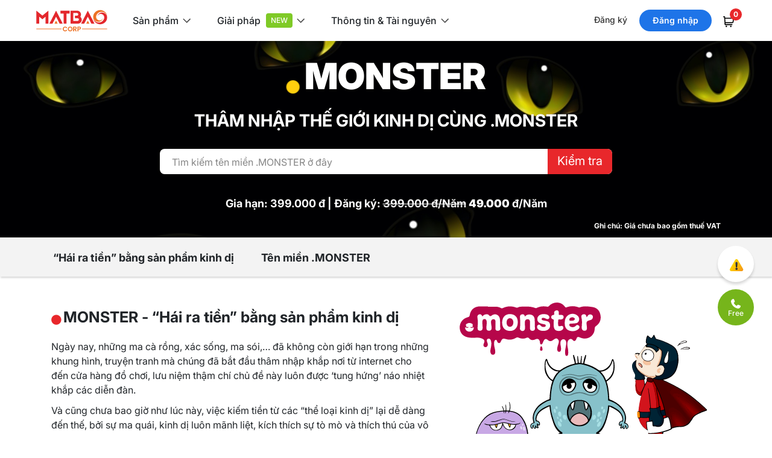

--- FILE ---
content_type: text/html; charset=utf-8
request_url: https://www.matbao.net/ten-mien/.monster.html
body_size: 96172
content:
<!DOCTYPE html>
<html lang="en">
<head>
    <meta charset="utf-8" />
    <meta name="viewport" content="width=device-width, initial-scale=1.0" />
    <title>T&#xEA;n mi&#x1EC1;n .monster</title>
    <meta name="description" content="M&#x1EAF;t B&#xE3;o l&#xE0; nh&#xE0; &#x111;&#x103;ng k&#xFD; t&#xEA;n mi&#x1EC1;n Qu&#x1ED1;c t&#x1EBF; v&#xE0; t&#xEA;n mi&#x1EC1;n Vi&#x1EC7;t Nam M&#x1EAF;t B&#xE3;o &#x111;&#x1ED3;ng th&#x1EDD;i cung c&#x1EA5;p d&#x1ECB;ch v&#x1EE5; cho thu&#xEA; m&#xE1;y ch&#x1EE7; Cloud Hosting, Cloud Server, Cloud VPS tr&#xEA;n n&#x1EC1;n t&#x1EA3;ng &#x111;i&#x1EC7;n to&#xE1;n &#x111;&#xE1;m m&#xE2;y, &#x111;&#x1EB7;t website, ph&#xE1;t tri&#x1EC3;n &#x1EE9;ng d&#x1EE5;ng qu&#x1EA3;n l&#xFD;, cung c&#x1EA5;p h&#x1EA1; t&#x1EA7;ng web, c&#xE1;c gi&#x1EA3;i ph&#xE1;p v&#x1EC1; ph&#xE1;t tri&#x1EC3;n website v&#xE0; &#x1EE9;ng d&#x1EE5;ng tr&#xEA;n n&#x1EC1;n web" />
    <link rel="canonical" href="https://www.matbao.net/ten-mien/.monster.html" />
    <link rel="preconnect" href="https://fonts.googleapis.com">
    <link rel="preconnect" href="https://fonts.gstatic.com" crossorigin>
    <link rel="preconnect" href="https://www.googletagmanager.com">
    <link rel="preconnect" href="https://www.google-analytics.com">
    <link rel="preconnect" href="https://www.clarity.ms">
    <link rel="preconnect" href="https://www.google.com">
    <link rel="dns-prefetch" href="https://www.googletagmanager.com">
    <link rel="dns-prefetch" href="https://www.google-analytics.com">
    <link rel="dns-prefetch" href="https://www.clarity.ms">
    <link rel="dns-prefetch" href="https://www.google.com">
    <link href="https://fonts.googleapis.com/css2?family=Inter:ital,opsz,wght@0,14..32,100..900;1,14..32,100..900&display=swap" rel="stylesheet">
    <link rel="stylesheet" href="/lib/bootstrap/dist/css/bootstrap.min.css?v=e451b87914db6243b6afa3c5e484ec16" />
    <link rel="preload" href="/lib/waitme/waitme.min.css?v=c7847209a2dd0dc638aa83d00e1a2e64" as="style" onload="this.onload=null;this.rel='stylesheet'">
    <link rel="stylesheet" href="/lib/pnotify/pnotify.custom.css?v=4602b3164238fedd664305c2a843d5d0" />

    <!-- Favicon chuẩn cho trình duyệt -->
    <link rel="icon" type="image/png" href="/Content/images/favicon.png" sizes="32x32">
    <link rel="icon" type="image/png" href="/Content/images/favicon-192x192.png" sizes="192x192">
    <link rel="shortcut icon" href="/Content/images/favicon.ico" type="image/x-icon">
    <!-- Apple Touch Icons (iOS) -->
    <link rel="apple-touch-icon" href="/Content/images/apple-touch-icon.png" sizes="180x180">

    
        <link rel="stylesheet" href="/css/layout/master.min.css?v=f85bb145178fd7bf70bb62fa11435f02" />
        
    
        <link rel="stylesheet" href="/lib/slick/dist/css/slick.css?v=1f3d5d2e7938a06731401951d640bd7a" />
        <link rel="stylesheet" href="/lib/slick/dist/css/slick-theme.css?v=86150550e20b58301167f82d94f6cb9e" />
            <link rel="stylesheet" href="/css/landingpage/landingpagetenmien.css?v=8fd5d56560479e27557e2817fdacb6d9" />
    
    

    
    

    <!-- Google Tag Manager -->
    <script>
        (function (w, d, s, l, i) {
        w[l] = w[l] || []; w[l].push({
        'gtm.start':
        new Date().getTime(), event: 'gtm.js'
        }); var f = d.getElementsByTagName(s)[0],
        j = d.createElement(s), dl = l != 'dataLayer' ? '&l=' + l : ''; j.async = true; j.src =
        'https://www.googletagmanager.com/gtm.js?id=' + i + dl; f.parentNode.insertBefore(j, f);
        })(window, document, 'script', 'dataLayer', 'GTM-5DPCGBN');</script>
    <!-- End Google Tag Manager -->
    <!-- Google tag (gtag.js) -->
    <script async src="https://www.googletagmanager.com/gtag/js?id=G-WRW5TJKTQW"></script>
    <script>
        window.dataLayer = window.dataLayer || [];
        function gtag(){dataLayer.push(arguments);}
        gtag('js', new Date());
        gtag('config', 'G-WRW5TJKTQW');
    </script>
    <!-- Clarity bieu do nhiet -->
    <script type="text/javascript" async defer>
        window.addEventListener('load', function() {
            (function(c,l,a,r,i,t,y){
            c[a]=c[a]||function(){(c[a].q=c[a].q||[]).push(arguments)};
            t=l.createElement(r);t.async=1;t.src="https://www.clarity.ms/tag/"+i;
            y=l.getElementsByTagName(r)[0];y.parentNode.insertBefore(t,y);
            })(window, document, "clarity", "script", "jm59s79gar");
        });
    </script>
    <!-- End Clarity bieu do nhiet -->
    <script type="application/ld+json" async defer rel="preconnect">
        {
        "@context": "https://schema.org",
        "@type": "Organization",
        "url": "https://www.matbao.net/",
        "logo": "https://www.matbao.net/images/menu-v2/Logo_MB_v2_c.svg"
        }
    </script>
    <script type="application/ld+json" async defer rel="preconnect">
        {
          "@context": "https://schema.org",
          "@type": "LocalBusiness",
          "name": "Công ty cổ phần Mắt Bão",
          "image": "https://www.matbao.net/",
          "description": "M&#x1EAF;t B&#xE3;o l&#xE0; nh&#xE0; &#x111;&#x103;ng k&#xFD; t&#xEA;n mi&#x1EC1;n Qu&#x1ED1;c t&#x1EBF; v&#xE0; t&#xEA;n mi&#x1EC1;n Vi&#x1EC7;t Nam M&#x1EAF;t B&#xE3;o &#x111;&#x1ED3;ng th&#x1EDD;i cung c&#x1EA5;p d&#x1ECB;ch v&#x1EE5; cho thu&#xEA; m&#xE1;y ch&#x1EE7; Cloud Hosting, Cloud Server, Cloud VPS tr&#xEA;n n&#x1EC1;n t&#x1EA3;ng &#x111;i&#x1EC7;n to&#xE1;n &#x111;&#xE1;m m&#xE2;y, &#x111;&#x1EB7;t website, ph&#xE1;t tri&#x1EC3;n &#x1EE9;ng d&#x1EE5;ng qu&#x1EA3;n l&#xFD;, cung c&#x1EA5;p h&#x1EA1; t&#x1EA7;ng web, c&#xE1;c gi&#x1EA3;i ph&#xE1;p v&#x1EC1; ph&#xE1;t tri&#x1EC3;n website v&#xE0; &#x1EE9;ng d&#x1EE5;ng tr&#xEA;n n&#x1EC1;n web",
          "@id": "https://www.matbao.net/#LocalBusiness",
          "url": "https://www.matbao.net/images/menu-v2/Logo_MB_v2_c.svg",
          "telephone": "+84 28 3622 9999",
          "priceRange": "39.000VND",
          "address": {
            "@type": "PostalAddress",
            "streetAddress": "12A Nui Thanh Street, Ward 13, Tan Binh District",
            "addressLocality": "Ho Chi Minh",
            "postalCode": "72110",
            "addressCountry": "VN"
          },
          "geo": {
            "@type": "GeoCoordinates",
            "latitude": 10.800810,
            "longitude": 106.642190
          },
        "openingHoursSpecification": [{
            "@type": "OpeningHoursSpecification",
            "dayOfWeek": [
            "Monday",
            "Tuesday",
            "Wednesday",
            "Thursday",
            "Friday"
            ],
            "opens": "08:30",
            "closes": "17:00"
            },{
            "@type": "OpeningHoursSpecification",
            "dayOfWeek": "Saturday",
            "opens": "08:30",
            "closes": "12:00"
            }],
          "sameAs": [
            "https://www.facebook.com/matbao.vn/",
            "https://twitter.com/Congty_MatBao",
            "https://www.youtube.com/c/C%C3%B4ngtyC%E1%BB%95ph%E1%BA%A7nM%E1%BA%AFtB%C3%A3o",
            "https://www.linkedin.com/company/matbaocorporation/",
            "https://wiki.matbao.net/"
          ]
        }
    </script>
    <!-- TikTok Pixel Code Start -->
    <script>
        !function (w, d, t) {
          w.TiktokAnalyticsObject=t;var ttq=w[t]=w[t]||[];ttq.methods=["page","track","identify","instances","debug","on","off","once","ready","alias","group","enableCookie","disableCookie","holdConsent","revokeConsent","grantConsent"],ttq.setAndDefer=function(t,e){t[e]=function(){t.push([e].concat(Array.prototype.slice.call(arguments,0)))}};for(var i=0;i<ttq.methods.length;i++)ttq.setAndDefer(ttq,ttq.methods[i]);ttq.instance=function(t){for(
        var e=ttq._i[t]||[],n=0;n<ttq.methods.length;n++)ttq.setAndDefer(e,ttq.methods[n]);return e},ttq.load=function(e,n){var r="https://analytics.tiktok.com/i18n/pixel/events.js",o=n&&n.partner;ttq._i=ttq._i||{},ttq._i[e]=[],ttq._i[e]._u=r,ttq._t=ttq._t||{},ttq._t[e]=+new Date,ttq._o=ttq._o||{},ttq._o[e]=n||{};n=document.createElement("script")
        ;n.type="text/javascript",n.async=!0,n.src=r+"?sdkid="+e+"&lib="+t;e=document.getElementsByTagName("script")[0];e.parentNode.insertBefore(n,e)};
          ttq.load('D38CKHJC77U6IE15N2H0');
          ttq.page();
        }(window, document, 'ttq');
    </script>
    <!-- TikTok Pixel Code End -->
    <script>(function(w,d,t,r,u){var f,n,i;w[u]=w[u]||[],f=function(){var o={ti:"187214597", enableAutoSpaTracking: true};o.q=w[u],w[u]=new UET(o),w[u].push("pageLoad")},n=d.createElement(t),n.src=r,n.async=1,n.onload=n.onreadystatechange=function(){var s=this.readyState;s&&s!=="loaded"&&s!=="complete"||(f(),n.onload=n.onreadystatechange=null)},i=d.getElementsByTagName(t)[0],i.parentNode.insertBefore(n,i)})(window,document,"script","//bat.bing.com/bat.js","uetq");</script>
</head>
<body>
    <!-- Google Tag Manager (noscript) -->
    <noscript b-3o4n6n2jng>
        <iframe b-3o4n6n2jng src="https://www.googletagmanager.com/ns.html?id=GTM-5DPCGBN" height="0" width="0" style="display:none;visibility:hidden"></iframe>
    </noscript>
    <!-- End Google Tag Manager (noscript) -->
    <header b-3o4n6n2jng class="header-v2">
        <div b-3o4n6n2jng class="header-top">
            <span b-3o4n6n2jng class="hamburger"></span>
            <a b-3o4n6n2jng class="logo" href="/"><img b-3o4n6n2jng alt="Mat-Bao" src="/images/menu-v2/Logo_MB_v2_c.svg" /></a>
            <div b-3o4n6n2jng class="group-menu">
                <ul b-3o4n6n2jng class="nav-group">
                    <li b-3o4n6n2jng id="nav_group_1">S&#x1EA3;n ph&#x1EA9;m</li>
                    <li b-3o4n6n2jng id="nav_group_2">Gi&#x1EA3;i ph&#xE1;p</li>
                    <li b-3o4n6n2jng id="nav_group_3">Th&#xF4;ng tin &amp; T&#xE0;i nguy&#xEA;n</li>
                </ul>
            </div>
            <div b-3o4n6n2jng class="right-sign">
                    <div b-3o4n6n2jng class="notyet-login">
                        <a b-3o4n6n2jng id="btn_register" class="lnk btn-register" data-open-link="https://login.matbao.net/users/register?isPop=wClose&amp;ReturnUrl=https%3A%2F%2Fwww.matbao.net">&#x110;&#x103;ng k&#xFD;</a>
                        <a b-3o4n6n2jng id="btn_login" class="btn btn-login" data-open-link="https://login.matbao.net/users/login?isPop=wClose&amp;ReturnUrl=https%3A%2F%2Fwww.matbao.net">&#x110;&#x103;ng nh&#x1EAD;p</a>
                        <a b-3o4n6n2jng class="cart" href="/cart/payment"><i b-3o4n6n2jng class="so-luong-gio-hang"></i></a>
                    </div>
            </div>
        </div>
        <div b-3o4n6n2jng class="sub-v2-menu-top" style="display: none;">
            <a b-3o4n6n2jng class="close">✕</a>
            <span b-3o4n6n2jng class="logo-menu-mobile"><a b-3o4n6n2jng class="close-mobile"></a></span>
            <div b-3o4n6n2jng class="overscroll-mobile">
                <a b-3o4n6n2jng id="nav_mobi_group_1" class="nav-mobi-group">S&#x1EA3;n ph&#x1EA9;m</a>
                <div b-3o4n6n2jng id="div_group_1" class="div-group">
                    <div b-3o4n6n2jng class="wrapper-menu">
                        <div b-3o4n6n2jng class="left-menu">
                            <ul b-3o4n6n2jng class="nav-left">
                                <li b-3o4n6n2jng id="nav_left_1" class="menu-dm w-100">T&#xEA;n mi&#x1EC1;n</li>
                                <li b-3o4n6n2jng id="nav_left_2" class="menu-hs w-100">Hosting & Server</li>
                                <li b-3o4n6n2jng id="nav_left_3" class="menu-em w-100">Email</li>
                                <li b-3o4n6n2jng id="nav_left_4" class="menu-sl w-100">B&#x1EA3;o m&#x1EAD;t</li>
                                <li b-3o4n6n2jng id="nav_left_5" class="menu-ws w-100">Workspace</li>
                                <li b-3o4n6n2jng id="nav_left_6" class="menu-in w-100">Invoice & eContract</li>
                            </ul>
                        </div>
                        <div b-3o4n6n2jng class="right-menu">
                            <div b-3o4n6n2jng class="div-right">
                                <a b-3o4n6n2jng id="nav_mobi_left_1" class="menu-dm only-mobi">T&#xEA;n mi&#x1EC1;n<i b-3o4n6n2jng></i></a>
                                <div b-3o4n6n2jng id="div_right_1" style="display: none;">
                                    <ul b-3o4n6n2jng>
                                        <li b-3o4n6n2jng><strong b-3o4n6n2jng>&#x110;&#x1EC2; C&#xD3; M&#x1ED8;T T&#xCA;N MI&#x1EC0;N</strong></li>
                                        <li b-3o4n6n2jng><a b-3o4n6n2jng href="/ten-mien/ten-mien-mien-phi.html">T&#xEA;n mi&#x1EC1;n mi&#x1EC5;n ph&#xED;</a></li>
                                        <li b-3o4n6n2jng><a b-3o4n6n2jng href="/ten-mien/.vn.html">T&#xEA;n mi&#x1EC1;n .VN</a></li>
                                        <li b-3o4n6n2jng><a b-3o4n6n2jng href="/ten-mien/dang-ky-ten-mien.html">&#x110;&#x103;ng k&#xFD; t&#xEA;n mi&#x1EC1;n</a></li>
                                        <li b-3o4n6n2jng><a b-3o4n6n2jng href="/ten-mien/dang-ky-ten-mien-moi.html">Ki&#x1EC3;m tra t&#xEA;n mi&#x1EC1;n m&#x1EDB;i</a></li>
                                        <li b-3o4n6n2jng><a b-3o4n6n2jng href="/ten-mien/chuyen-nhuong-ten-mien.html">Chuy&#x1EC3;n nh&#x1B0;&#x1EE3;ng t&#xEA;n mi&#x1EC1;n</a></li>
                                        <li b-3o4n6n2jng><a b-3o4n6n2jng href="/ten-mien/chuyen-doi-nha-cung-cap.html">Chuy&#x1EC3;n t&#xEA;n mi&#x1EC1;n v&#x1EC1; M&#x1EAF;t B&#xE3;o</a></li>
                                        <li b-3o4n6n2jng><a b-3o4n6n2jng href="/ten-mien/bang-gia-ten-mien.html">B&#x1EA3;ng gi&#xE1; t&#xEA;n mi&#x1EC1;n</a></li>
                                        <li b-3o4n6n2jng><a b-3o4n6n2jng href="/ten-mien/san-ten-mien-gia-tri.html">S&#x103;n t&#xEA;n mi&#x1EC1;n gi&#xE1; tr&#x1ECB;</a></li>
                                    </ul>
                                    <ul b-3o4n6n2jng>
                                        <li b-3o4n6n2jng><strong b-3o4n6n2jng>NH&#x1EEE;NG TI&#x1EC6;N &#xCD;CH C&#x1EA6;N THI&#x1EBE;T</strong></li>
                                        <li b-3o4n6n2jng><a b-3o4n6n2jng href="/ten-mien/dnssec.html">DNSSEC</a></li>
                                        <li b-3o4n6n2jng><a b-3o4n6n2jng href="/ten-mien/bao-ve-ten-mien-tuyet-doi-cap-cao-nhat.html">B&#x1EA3;o v&#x1EC7; t&#xEA;n mi&#x1EC1;n cao c&#x1EA5;p nh&#x1EA5;t</a></li>
                                        <li b-3o4n6n2jng><a b-3o4n6n2jng href="/bao-mat-thong-tin-chu-the.html">B&#x1EA3;o m&#x1EAD;t danh t&#xED;nh</a></li>
                                        <li b-3o4n6n2jng><a b-3o4n6n2jng href="/ten-mien/thong-bao-website-voi-bo-cong-thuong.html">Th&#xF4;ng b&#xE1;o website v&#x1EDB;i B&#x1ED9; C&#xF4;ng Th&#x1B0;&#x1A1;ng</a></li>
                                    </ul>
                                </div>
                                <a b-3o4n6n2jng id="nav_mobi_left_2" class="menu-hs only-mobi">Hosting & Server<i b-3o4n6n2jng></i></a>
                                <div b-3o4n6n2jng id="div_right_2" style="display: none;">
                                    <ul b-3o4n6n2jng>
                                        <li b-3o4n6n2jng><strong b-3o4n6n2jng>CLOUD HOSTING</strong></li>
                                        <li b-3o4n6n2jng><a b-3o4n6n2jng href="/hosting/cloud-hosting.html">Cloud Hosting</a></li>
                                        <li b-3o4n6n2jng><a b-3o4n6n2jng href="/hosting/cloud-wordpress-hosting.html">WordPress Hosting v5</a></li>
                                        <li b-3o4n6n2jng><a b-3o4n6n2jng href="/hosting/wordpress-ecom-hosting.html">WordPress Ecom</a></li>
                                        <li b-3o4n6n2jng><a b-3o4n6n2jng href="/hosting/giai-phap-toi-uu-wordpress.html">T&#x1ED1;i &#x1B0;u WordPress</a></li>
                                        <li b-3o4n6n2jng><a b-3o4n6n2jng href="/hosting/wp-helper-plugin.html">WP Helper Plugin</a></li>
                                    </ul>
                                    <ul b-3o4n6n2jng>
                                        <li b-3o4n6n2jng><strong b-3o4n6n2jng>CLOUD SERVER</strong></li>
                                        <li b-3o4n6n2jng><a b-3o4n6n2jng href="/elastic-cloud-server.html">MB Elastic Cloud Server</a></li>
                                        <li b-3o4n6n2jng><a b-3o4n6n2jng href="/n8n-automation.html">M&#xE1;y ch&#x1EE7; Automation n8n</a></li>
                                        <li b-3o4n6n2jng><a b-3o4n6n2jng href="/server/cloud-server.html">Cloud Server</a></li>
                                        <li b-3o4n6n2jng><a b-3o4n6n2jng href="/server/dich-vu-he-thong-may-chu-ke-toan.html">M&#xE1;y ch&#x1EE7; k&#x1EBF; to&#xE1;n</a></li>
                                        <li b-3o4n6n2jng><a b-3o4n6n2jng href="/may-chu/giai-phap-di-chuyen-du-lieu-website.html">D&#x1ECB;ch v&#x1EE5; di chuy&#x1EC3;n d&#x1EEF; li&#x1EC7;u</a></li>
                                        <li b-3o4n6n2jng><a b-3o4n6n2jng href="/may-chu/dich-vu-quan-tri-may-chu.html">D&#x1ECB;ch v&#x1EE5; qu&#x1EA3;n tr&#x1ECB; m&#xE1;y ch&#x1EE7;</a></li>
                                    </ul>
                                </div>
                                <a b-3o4n6n2jng id="nav_mobi_left_3" class="menu-em only-mobi">Email<i b-3o4n6n2jng></i></a>
                                <div b-3o4n6n2jng id="div_right_3" style="display: none;">
                                    <ul b-3o4n6n2jng>
                                        <li b-3o4n6n2jng><strong b-3o4n6n2jng>EMAIL M&#x1EAE;T B&#xC3;O</strong></li>
                                        <li b-3o4n6n2jng><a b-3o4n6n2jng href="/email.html">Email Pro v4</a></li>
                                        <li b-3o4n6n2jng><a b-3o4n6n2jng href="/email4b.html">Email 4B v2</a></li>
                                        <li b-3o4n6n2jng><a b-3o4n6n2jng href="/sap.html">SAP v2 - B&#x1EA3;o v&#x1EC7; email</a></li>
                                        <li b-3o4n6n2jng><a b-3o4n6n2jng href="/email-hybrid.html">Email connector</a></li>
                                        <li b-3o4n6n2jng class="free"><a b-3o4n6n2jng href="https://canvato.net/email-signature/overview" target="_blank">Ch&#x1EEF; k&#xFD; Email</a></li>
                                    </ul>
                                    <ul b-3o4n6n2jng>
                                        <li b-3o4n6n2jng><strong b-3o4n6n2jng>EMAIL &#x110;&#x1ED0;I T&#xC1;C</strong></li>
                                        <li b-3o4n6n2jng><a b-3o4n6n2jng href="/email-365.html">Email 365</a></li>
                                        <li b-3o4n6n2jng><a b-3o4n6n2jng href="/google-workspace.html">Gmail cho Doanh nghi&#x1EC7;p</a></li>
                                    </ul>
                                </div>
                                <a b-3o4n6n2jng id="nav_mobi_left_4" class="menu-sl only-mobi">B&#x1EA3;o m&#x1EAD;t<i b-3o4n6n2jng></i></a>
                                <div b-3o4n6n2jng id="div_right_4" style="display: none;">
                                    <ul b-3o4n6n2jng>
                                        <li b-3o4n6n2jng><strong b-3o4n6n2jng>CH&#x1EEE; K&#xDD; S&#x1ED0;</strong></li>
                                        <li b-3o4n6n2jng><a b-3o4n6n2jng href="https://matbao.in/bang-gia-chu-ky-so/?utm_source=matbaonet&utm_medium=menu&utm_campaign=chu_ky_so" target="_blank">Matbao-CA</a></li>
                                        <li b-3o4n6n2jng><a b-3o4n6n2jng href="/cong-cu-tra-cuu-chung-thu-so.html">C&#xF4;ng c&#x1EE5; ki&#x1EC3;m tra ch&#x1EE9;ng th&#x1B0; s&#x1ED1;</a></li>
                                    </ul>
                                    <ul b-3o4n6n2jng>
                                        <li b-3o4n6n2jng><strong b-3o4n6n2jng>SSL</strong></li>
                                        <li b-3o4n6n2jng><a b-3o4n6n2jng href="/bao-mat-website/chung-chi-ssl.html">B&#x1EA3;o m&#x1EAD;t SSL</a></li>
                                        <li b-3o4n6n2jng><a b-3o4n6n2jng href="/bao-mat/cong-cu-kiem-tra-ssl.html">C&#xF4;ng c&#x1EE5; ki&#x1EC3;m tra SSL</a></li>
                                    </ul>
                                    <ul b-3o4n6n2jng>
                                        <li b-3o4n6n2jng><strong b-3o4n6n2jng>T&#xCA;N MI&#x1EC0;N</strong></li>
                                        <li b-3o4n6n2jng><a b-3o4n6n2jng href="/ten-mien/dnssec.html">DNSSEC</a></li>
                                        <li b-3o4n6n2jng><a b-3o4n6n2jng href="/ten-mien/bao-ve-ten-mien-tuyet-doi-cap-cao-nhat.html">B&#x1EA3;o v&#x1EC7; t&#xEA;n mi&#x1EC1;n cao c&#x1EA5;p nh&#x1EA5;t</a></li>
                                        <li b-3o4n6n2jng><a b-3o4n6n2jng href="/bao-mat-thong-tin-chu-the.html">B&#x1EA3;o m&#x1EAD;t danh t&#xED;nh</a></li>
                                    </ul>
                                </div>
                                <a b-3o4n6n2jng id="nav_mobi_left_5" class="menu-ws only-mobi">Workspace<i b-3o4n6n2jng></i></a>
                                <div b-3o4n6n2jng id="div_right_5" style="display: none;">
                                    <ul b-3o4n6n2jng class="column-icon">
                                        <li b-3o4n6n2jng><strong b-3o4n6n2jng>s&#x1EA3;n ph&#x1EA9;m t&#x1EEB; Microsoft</strong><a b-3o4n6n2jng href="/office-365.html" class="icon-1">Microsoft 365</a></li>
                                        <li b-3o4n6n2jng><strong b-3o4n6n2jng>s&#x1EA3;n ph&#x1EA9;m t&#x1EEB; Google</strong><a b-3o4n6n2jng href="/google-workspace.html" class="icon-2">Google Workspace</a></li>
                                    </ul>
                                </div>
                                <a b-3o4n6n2jng id="nav_mobi_left_6" class="menu-in only-mobi">Invoice & eContract<i b-3o4n6n2jng></i></a>
                                <div b-3o4n6n2jng id="div_right_6" style="display: none;">
                                    <ul b-3o4n6n2jng class="column-noicon">
                                        <li b-3o4n6n2jng>
                                            <strong b-3o4n6n2jng>D&#x1ECA;CH V&#x1EE4; H&#xD3;A &#x110;&#x1A0;N &#x110;I&#x1EC6;N T&#x1EEC;</strong>
                                            <a b-3o4n6n2jng href="https://matbao.in/bang-gia-hoa-don-dien-tu/" target="_blank">H&#xF3;a &#x111;&#x1A1;n &#x111;i&#x1EC7;n t&#x1EED;</a>
                                            <a b-3o4n6n2jng href="https://matbao.in/bang-gia-hoa-don-dau-vao/" target="_blank">Ho&#xE1; &#x111;&#x1A1;n &#x111;&#x1EA7;u v&#xE0;o</a>
                                        </li>
                                        <li b-3o4n6n2jng><strong b-3o4n6n2jng>PH&#x1EA6;N M&#x1EC0;M H&#x1EE2;P &#x110;&#x1ED2;NG &#x110;I&#x1EC6;N T&#x1EEC;</strong><a b-3o4n6n2jng href="https://matbao.in/hop-dong-dien-tu/" target="_blank">H&#x1EE3;p &#x111;&#x1ED3;ng &#x111;i&#x1EC7;n t&#x1EED;</a></li>
                                        <li b-3o4n6n2jng><strong b-3o4n6n2jng>D&#x1ECA;CH V&#x1EE4; CH&#x1EEE; K&#xDD; S&#x1ED0;</strong><a b-3o4n6n2jng href="https://matbao.in/bang-gia-chu-ky-so/" target="_blank">Ch&#x1EEF; k&#xFD; s&#x1ED1;</a></li>
                                    </ul>
                                </div>
                            </div>
                        </div>
                    </div>
                </div>
                <a b-3o4n6n2jng id="nav_mobi_group_2" class="nav-mobi-group">Gi&#x1EA3;i ph&#xE1;p</a>
                <div b-3o4n6n2jng id="div_group_2" class="div-group" style="display: none;">
                    <div b-3o4n6n2jng class="wrapper-menu">
                        <ul b-3o4n6n2jng class="small-icon">
                            <li b-3o4n6n2jng><strong b-3o4n6n2jng>H&#xD3;A &#x110;&#x1A0;N V&#xC0; CH&#x1EE8;NG T&#x1EEA;</strong></li>
                            <li b-3o4n6n2jng>
                                <a b-3o4n6n2jng href="https://matbao.in/bang-gia-hoa-don-dien-tu/?utm_source=matbaonet&utm_medium=menu&utm_campaign=hoa_don_dien_tu" target="_blank" class="solution-1">
                                    <b b-3o4n6n2jng>H&#xF3;a &#x111;&#x1A1;n &#x111;i&#x1EC7;n t&#x1EED;</b>
                                    <span b-3o4n6n2jng>T&#x1ED1;i &#x1B0;u chi ph&#xED;, d&#x1EC5; d&#xE0;ng qu&#x1EA3;n l&#xFD;</span>
                                </a>
                            </li>
                            <li b-3o4n6n2jng>
                                <a b-3o4n6n2jng href="https://matbao.in/bang-gia-hoa-don-dau-vao/?utm_source=matbaonet&utm_medium=menu&utm_campaign=hoa_don_dau_vao" target="_blank" class="solution-2">
                                    <b b-3o4n6n2jng>H&#xF3;a &#x111;&#x1A1;n &#x111;&#x1EA7;u v&#xE0;o</b>
                                    <span b-3o4n6n2jng>X&#x1EED; l&#xFD; t&#x1EF1; &#x111;&#x1ED9;ng, ch&#xED;nh x&#xE1;c, nhanh</span>
                                </a>
                            </li>
                            <li b-3o4n6n2jng class="free">
                                <a b-3o4n6n2jng href="https://hoadon.online/" target="_blank" class="solution-3">
                                    <b b-3o4n6n2jng>T&#xED;nh h&#x1EE3;p l&#x1EC7; h&#xF3;a &#x111;&#x1A1;n<i b-3o4n6n2jng></i></b>
                                    <span b-3o4n6n2jng>V&#x1EC1; t&#xED;nh h&#x1EE3;p l&#x1EC7; theo lu&#x1EAD;t &#x111;&#x1ECB;nh</span>
                                </a>
                            </li>
                        </ul>
                        <ul b-3o4n6n2jng class="small-icon">
                            <li b-3o4n6n2jng><strong b-3o4n6n2jng>QU&#x1EA2;N L&#xDD; V&#xC0; T&#x1ED4; CH&#x1EE8;C</strong></li>
                            <li b-3o4n6n2jng>
                                <a b-3o4n6n2jng href="https://matbao.in/hop-dong-dien-tu/?utm_source=matbaonet&utm_medium=menu&utm_campaign=hop_dong_dien_tu" target="_blank" class="solution-4">
                                    <b b-3o4n6n2jng>H&#x1EE3;p &#x111;&#x1ED3;ng &#x111;i&#x1EC7;n t&#x1EED;</b>
                                    <span b-3o4n6n2jng>T&#x103;ng hi&#x1EC7;u su&#x1EA5;t, an t&#xE2;m l&#x1B0;u tr&#x1EEF;</span>
                                </a>
                            </li>
                            <li b-3o4n6n2jng>
                                <a b-3o4n6n2jng href="https://matbao.in/bang-gia-chu-ky-so/?utm_source=matbaonet&utm_medium=menu&utm_campaign=chu_ky_so" target="_blank" class="solution-5">
                                    <b b-3o4n6n2jng>Ch&#x1EEF; k&#xFD; s&#x1ED1;</b>
                                    <span b-3o4n6n2jng>&#x110;&#x1ECB;nh danh an to&#xE0;n</span>
                                </a>
                            </li>
                            <li b-3o4n6n2jng>
                                <a b-3o4n6n2jng href="https://sukienthongminh.com?utm_source=MBC&utm_medium=cpc&utm_campaign=MB01" target="_blank" class="solution-6">
                                    <b b-3o4n6n2jng>S&#x1EF1; ki&#x1EC7;n th&#xF4;ng minh</b>
                                    <span b-3o4n6n2jng>T&#x1EF1; &#x111;&#x1ED9;ng h&#xF3;a quy tr&#xEC;nh s&#x1EF1; ki&#x1EC7;n</span>
                                </a>
                            </li>
                        </ul>
                        <ul b-3o4n6n2jng class="small-icon">
                            <li b-3o4n6n2jng><strong b-3o4n6n2jng>H&#x1ED6; TR&#x1EE2; KINH DOANH V&#xC0; TI&#x1EBE;P TH&#x1ECA;</strong></li>
                            <li b-3o4n6n2jng>
                                <a b-3o4n6n2jng href="https://sale.ai.vn/" target="_blank" class="solution-15">
                                    <b b-3o4n6n2jng>Sale AI<i b-3o4n6n2jng></i></b>
                                    <span b-3o4n6n2jng>N&#x1EC1;n t&#x1EA3;ng qu&#x1EA3;n l&#xFD; kinh doanh AI</span>
                                </a>
                            </li>
                            <li b-3o4n6n2jng>
                                <a b-3o4n6n2jng href="https://www.matbao.ws/bang-gia?utm_source=MBC&utm_medium=cpc&utm_campaign=MB01" target="_blank" class="solution-7">
                                    <b b-3o4n6n2jng>Web Chuy&#xEA;n ng&#xE0;nh</b>
                                    <span b-3o4n6n2jng>Thi&#x1EBF;t k&#x1EBF; v&#xE0; Ho&#xE0;n thi&#x1EC7;n website</span>
                                </a>
                            </li>
                            <li b-3o4n6n2jng class="free">
                                <a b-3o4n6n2jng href="https://canvato.net/qr" target="_blank" class="solution-8">
                                    <b b-3o4n6n2jng>T&#x1EA1;o m&#xE3; QR, QR AI<i b-3o4n6n2jng></i></b>
                                    <span b-3o4n6n2jng>Qu&#xE9;t nhanh, th&#xF4;ng tin &#x111;&#x1EA7;y &#x111;&#x1EE7;</span>
                                </a>
                            </li>
                            <li b-3o4n6n2jng class="free">
                                <a b-3o4n6n2jng href="https://canvato.net/short-link" target="_blank" class="solution-9">
                                    <b b-3o4n6n2jng>R&#xFA;t g&#x1ECD;n link<i b-3o4n6n2jng></i></b>
                                    <span b-3o4n6n2jng>Qu&#x1EA3;n l&#xFD;, theo d&#xF5;i v&#xE0; t&#x1ED1;i &#x1B0;u</span>
                                </a>
                            </li>
                            <li b-3o4n6n2jng class="free">
                                <a b-3o4n6n2jng href="https://canvato.net/e-namecard/overview" target="_blank" class="solution-11">
                                    <b b-3o4n6n2jng>Danh thi&#x1EBF;p &#x111;i&#x1EC7;n t&#x1EED;<i b-3o4n6n2jng></i></b>
                                    <span b-3o4n6n2jng>X&#xE2;y d&#x1EF1;ng th&#x1B0;&#x1A1;ng hi&#x1EC7;u online</span>
                                </a>
                            </li>
                        </ul>
                        <ul b-3o4n6n2jng class="small-icon">
                            <li b-3o4n6n2jng><strong b-3o4n6n2jng>H&#x1EA0; T&#x1EA6;NG C&#xD4;NG NGH&#x1EC6;</strong></li>
                            <li b-3o4n6n2jng>
                                <a b-3o4n6n2jng href="https://matbao.one/?utm_source=matbaonet&utm_medium=menu&utm_campaign=MBC" target="_blank" class="solution-12">
                                    <b b-3o4n6n2jng>T&#x1ED5;ng &#x111;&#xE0;i &#x1EA3;o</b>
                                    <span b-3o4n6n2jng>Ti&#x1EBF;t ki&#x1EC7;m, linh ho&#x1EA1;t v&#xE0; hi&#x1EC7;u qu&#x1EA3;</span>
                                </a>
                            </li>
                            <li b-3o4n6n2jng>
                                <a b-3o4n6n2jng href="https://ods.vn/private-cloud?utm=MBC" target="_blank" class="solution-13">
                                    <b b-3o4n6n2jng>Private Cloud</b>
                                    <span b-3o4n6n2jng>B&#x1EA3;o m&#x1EAD;t, ki&#x1EC3;m so&#xE1;t, t&#xE0;i nguy&#xEA;n ri&#xEA;ng</span>
                                </a>
                            </li>
                            <li b-3o4n6n2jng>
                                <a b-3o4n6n2jng href="https://ods.vn/cho-dat-may-chu-da-dich-vu?utm=MBC" target="_blank" class="solution-14">
                                    <b b-3o4n6n2jng>Colocation</b>
                                    <span b-3o4n6n2jng>Ph&#xF2;ng m&#xE1;y chu&#x1EA9;n Tier 3</span>
                                </a>
                            </li>
                        </ul>
                    </div>
                </div>
                <a b-3o4n6n2jng id="nav_mobi_group_3" class="nav-mobi-group">Th&#xF4;ng tin &amp; T&#xE0;i nguy&#xEA;n</a>
                <div b-3o4n6n2jng id="div_group_3" class="div-group">
                    <div b-3o4n6n2jng class="menu-news">
                        <ul b-3o4n6n2jng>
                            <li b-3o4n6n2jng><strong b-3o4n6n2jng>CH&#x1AF;&#x1A0;NG TR&#xCC;NH</strong></li>
                            <li b-3o4n6n2jng><a b-3o4n6n2jng href="/khuyen-mai/thong-tin-khuyen-mai-tong-hop.html">Khuy&#x1EBF;n m&#xE3;i d&#x1ECB;ch v&#x1EE5;</a></li>
                            <li b-3o4n6n2jng><a b-3o4n6n2jng href="/uu-dai/hang-the-thanh-vien.html">&#x1AF;u &#x111;&#xE3;i th&#x1EBB; th&#xE0;nh vi&#xEA;n</a></li>
                            <li b-3o4n6n2jng><a b-3o4n6n2jng href="/uu-dai/tich-diem-doi-qua.html">T&#xED;ch &#x111;i&#x1EC3;m &#x111;&#x1ED5;i th&#x1B0;&#x1EDF;ng</a></li>
                            <li b-3o4n6n2jng><a b-3o4n6n2jng href="/uu-dai-tu-doi-tac.html">&#x1AF;u &#x111;&#xE3;i t&#x1EEB; &#x111;&#x1ED1;i t&#xE1;c</a></li>
                        </ul>
                        <ul b-3o4n6n2jng>
                            <li b-3o4n6n2jng><strong b-3o4n6n2jng>TIN T&#x1EE8;C</strong></li>
                            <li b-3o4n6n2jng><a b-3o4n6n2jng href="/tin-su-kien.html">Tin s&#x1EF1; ki&#x1EC7;n</a></li>
                            <li b-3o4n6n2jng><a b-3o4n6n2jng href="/tin-cong-nghe.html">Tin c&#xF4;ng ngh&#x1EC7;</a></li>
                            <li b-3o4n6n2jng><a b-3o4n6n2jng href="/tin-cong-ty.html">Tin khuy&#x1EBF;n m&#xE3;i</a></li>
                        </ul>
                        <ul b-3o4n6n2jng>
                            <li b-3o4n6n2jng><strong b-3o4n6n2jng>V&#x1EC0; M&#x1EAE;T B&#xC3;O</strong></li>
                            <li b-3o4n6n2jng><a b-3o4n6n2jng href="https://www.matbao.com/" target="_blank">Gi&#x1EDB;i thi&#x1EC7;u</a></li>
                            <li b-3o4n6n2jng><a b-3o4n6n2jng href="/lien-he.html" target="_blank">Li&#xEA;n h&#x1EC7;</a></li>
                            <li b-3o4n6n2jng><a b-3o4n6n2jng href="https://job.matbao.com/" target="_blank">Tuy&#x1EC3;n d&#x1EE5;ng</a></li>
                            <li b-3o4n6n2jng><a b-3o4n6n2jng href="/doi-tac/dai-ly.html" target="_blank">Ch&#xED;nh s&#xE1;ch &#x111;&#x1EA1;i l&#xFD;</a></li>
                            <li b-3o4n6n2jng><a b-3o4n6n2jng href="/doi-tac/dich-vu-tra-truoc.html" target="_blank">D&#x1ECB;ch v&#x1EE5; tr&#x1EA3; tr&#x1B0;&#x1EDB;c</a></li>
                            <li b-3o4n6n2jng><a b-3o4n6n2jng href="/hieu-ve-trai-tim.html" target="_blank">Hi&#x1EC3;u v&#x1EC1; tr&#xE1;i tim</a></li>
                        </ul>
                    </div>
                </div>
            </div>
            <div b-3o4n6n2jng class="sign-mobile">
                    <div b-3o4n6n2jng class="notyet-login">
                        <a b-3o4n6n2jng id="btn_mobi_register" class="lnk btn-register" data-open-link="https://login.matbao.net/users/register?isPop=wClose&amp;ReturnUrl=https%3A%2F%2Fwww.matbao.net">&#x110;&#x103;ng k&#xFD;</a>
                        <a b-3o4n6n2jng id="btn_mobi_login" class="btn btn-login" data-open-link="https://login.matbao.net/users/login?isPop=wClose&amp;ReturnUrl=https%3A%2F%2Fwww.matbao.net">&#x110;&#x103;ng nh&#x1EAD;p</a>
                    </div>
            </div>
        </div>
        <a b-3o4n6n2jng class="cart scroll hidden" href="/cart/payment"><i b-3o4n6n2jng class="so-luong-gio-hang"></i></a>
    </header>
    <div b-3o4n6n2jng class="body-main">
        <main b-3o4n6n2jng role="main" class="pb-3">
                    <div class="head_select dotmonster">
            <h1><b>MONSTER</b><span>THÂM NHẬP THẾ GIỚI KINH DỊ CÙNG .MONSTER</span></h1>
            <div class="container">
                    <div class="search-form">
                        <input id="domainwhois" data-ext=".monster" name="domainwhois" type="text" class="matbao-textbox" autocomplete="off" placeholder="T&#xEC;m ki&#x1EBF;m t&#xEA;n mi&#x1EC1;n .MONSTER &#x1EDF; &#x111;&#xE2;y" />
                        <a id="btnWhois" data-url="/ten-mien/ket-qua-kiem-tra-ten-mien.html" name="btn3" class="btn submitform_new">Kiểm tra</a>
                        <img id="loadingaction_new" src="../images/landingpage/landingpagetenmien/loading2.gif" style="display:none;" alt="loading matbao" />
                    </div>
                        <span class="paragraph">
                            Gia h&#x1EA1;n: 399.000 &#x111; | &#x110;&#x103;ng k&#xFD;: <s>399.000 &#x111;/N&#x103;m</s> <b>49.000</b> &#x111;/N&#x103;m
                        </span>
                <div class="paragraph font-nomal" style="font-size: 12px;text-align: right;margin-top: 0;margin-bottom: -30px;">Ghi ch&#xFA;: Gi&#xE1; ch&#x1B0;a bao g&#x1ED3;m thu&#x1EBF; VAT</div>
            </div>
        </div>
        <div id="SuperMenu" class="SuperMenu dotnet">
            <div class="container">
                <ul class="row">
                    <li class="li_1">“Hái ra tiền” bằng sản phẩm kinh dị</li>
                    <li class="li_2">T&#xEA;n mi&#x1EC1;n .MONSTER</li>
                </ul>
            </div>
        </div>
        <div class="afterFix"></div>
        <div id="div_1" class="content-toiuu">
            <div class="container">
                <div class="col-md-12 col-sm-12 nopadding superCenter">
                    <div class="col-md-7 col-sm-7 nopadding">
                        <h2 class="content-detail-4 leftdotmonster">MONSTER - “Hái ra tiền” bằng sản phẩm kinh dị</h2>
                        <div class="content-detail-6 textgold">
                            <span class="block">
                                <p>Ngày nay, những ma cà rồng, xác sống, ma sói,… đã không còn giới hạn trong những khung hình, truyện tranh mà chúng đã bắt đầu thâm nhập khắp nơi từ internet cho đến cửa hàng đồ chơi, lưu niệm thậm chí chủ đề này luôn được ‘tung hứng’ náo nhiệt khắp các diễn&nbsp;đàn.</p>
								<p>Và cũng chưa bao giờ như lúc này, việc kiếm tiền từ các “thể loại kinh dị” lại dễ dàng đến thế, bởi sự ma quái, kinh dị luôn mãnh liệt, kích thích sự tò mò và thích thú của vô số khán giả. Nếu bạn yêu thích lĩnh vực này, hãy để tên miền <b>.MONSTER</b> cùng bạn chinh phục và mang về kết quả kinh doanh ấn&nbsp;tượng.</p>
                            </span>
                        </div>
                    </div>
                        <div class="col-md-5 col-sm-5 nopadding text-center">
                            <img alt="" class="img-toiuu" height="300" style="margin-bottom:0;margin-top:0;" src="/images/landingpage/landingpagetenmien/domainmonster/monster.svg">
                        </div>
                </div>
            </div>
        </div>
        <a style="display:block;" href="/mat-bao-top-100-ndk-ten-mien-toan-cau.html?utm_source=bannerlandingpage&amp;utm_medium=marcom&amp;utm_campaign=Top100" target="_blank">
            <img alt="top-100-ndk-toan-cau" style="display:block;width:100%;" src="/images/landingpage/landingpagetenmien/top-100-landingPage-Mobi-Desk2.png">
        </a>
        <div id="div_2" class="tinhnangdichvu">
            <div class="container">
                <div>
                    <h2 class="title">Khám phá những điều kỳ bí trong thế giới kinh dị cùng .MONSTER</h2>
                    <span class="desc"></span>
                        <ul>
                            <li class="col-md-4">
                                <div class="titleli">
                                    <img src="/images/landingpage/landingpagetenmien/domainmonster/monster_1.svg?ver=1" height="90" alt="Phát triển thương hiệu">
                                    <div class="titletext autoheight">Phát triển thương hiệu</div>
                                </div>
                                <div class="descli">
                                    <p>Các doanh nghiệp kinh doanh các sản phẩm kinh dị sẽ khó quảng bá cũng như tìm kiếm khách hàng bởi tính chất sợ hãi, rùng&nbsp;rợn.</p> <p>Hãy để tên miền <b>.MONSTER</b> giúp bạn tìm kiếm khách hàng phù hợp thông qua không gian trực tuyến. Sử dụng <b>.MONSTER</b> mọi người sẽ dễ dàng nhận ra doanh nghiệp của bạn đang có thứ họ&nbsp;cần.</p>
                                </div>
                            </li>
                            <li class="col-md-4">
                                <div class="titleli">
                                    <img src="/images/landingpage/landingpagetenmien/domainmonster/monster_2.svg?ver=1" alt="Biến ý tưởng thành hiện thực">
                                    <div class="titletext autoheight">Biến ý tưởng thành hiện thực</div>
                                </div>
                                <div class="descli">
                                    <p>Những ý tưởng về kinh dị rất khó thực hiện vì đòi hỏi phải có đầy đủ các thiết bị, dụng cụ phù&nbsp;hợp.</p> <p>Nhưng với <b>.MONSTER</b> bạn sẽ dễ dàng biến các ý tưởng đó thành hiện thực thông qua hình thức trực tuyến. Mọi người cũng sẽ nhanh chóng biết đến bạn qua những ý tưởng tuyệt&nbsp;vời.</p>
                                </div>
                            </li>
                            <li class="col-md-4">
                                <div class="titleli">
                                    <img src="/images/landingpage/landingpagetenmien/domainmonster/monster_3.svg" height="90" alt="Thu hút những người cùng đam mê">
                                    <div class="titletext autoheight">Thu hút những người cùng đam&nbsp;mê</div>
                                </div>
                                <div class="descli">
                                    <p>Xây dựng một cộng đồng có cùng đam mê là việc vô cùng tuyệt vời. Đó sẽ là nơi để mọi người thể hiện sở thích, đam mê và cùng bày tỏ quan điểm cá&nbsp;nhân.</p> <p>Tên miền <b>.MONSTER</b> sẽ giúp tạo ra một cộng đồng có cùng đam mê về thế giới kinh&nbsp;dị.</p>
                                </div>
                            </li>
                        </ul>
                </div>
                <div class="row col-md-12 email-include wordpress-hosting-include">
                    <div class="col-md-12 row-head">
                        <h2 class="email-title">Tất cả các gói đã bao&nbsp;gồm</h2>
                    </div>
                    <div class="row row-detail">
                        <div style="display:inline-block;width:100%;float:left">
                            <div class="col-md-3 col-sm-3 office-content">
                                <img src="/images/landingpage/landingpagetenmien/greencheck.svg" class="icon-img" alt="icon tick inside">
                                <div class="office-detail">
                                    <p class="office-detail-p1">
                                        C&#xF4;ng c&#x1EE5; qu&#x1EA3;n tr&#x1ECB; m&#x1EA1;nh m&#x1EBD;
                                        <a class="mbtooltip-normal bottom" title="" data-placement="top" data-toggle="tooltip" href="javascript:;" data-original-title="H&#x1EC7; th&#x1ED1;ng m&#xE1;y ch&#x1EE7; ph&#xE2;n gi&#x1EA3;i t&#xEA;n mi&#x1EC1;n (Nameserver) ho&#x1EA1;t &#x111;&#x1ED9;ng &#x1ED5;n &#x111;inh, c&#xF3; th&#x1EDD;i gian uptime l&#xEA;n &#x111;&#x1EBF;n 99,9% &#x111;&#x1B0;&#x1EE3;c t&#xED;ch h&#x1EE3;p trong h&#x1EC7; th&#x1ED1;ng qu&#x1EA3;n tr&#x1ECB; d&#x1ECB;ch v&#x1EE5; (id.matbao.net) gi&#xFA;p thao t&#xE1;c thay &#x111;&#x1ED5;i gi&#xE1; tr&#x1ECB; IP s&#x1EED; d&#x1EE5;ng WebMONSTER, Email m&#x1ED9;t c&#xE1;ch linh ho&#x1EA1;t, nhanh ch&#xF3;ng, ti&#x1EC7;n l&#x1EE3;i."></a>
                                    </p>
                                </div>
                            </div>
                            <div class="col-md-3 col-sm-3 office-content">
                                <img src="/images/landingpage/landingpagetenmien/greencheck.svg" class="icon-img" alt="icon tick inside">
                                <div class="office-detail">
                                    <p class="office-detail-p1">
                                        B&#x1EA3;o m&#x1EAD;t th&#xF4;ng tin
                                        <a class="mbtooltip-normal bottom" title="" data-placement="top" data-toggle="tooltip" href="javascript:;" data-original-title="H&#x1EC7; th&#x1ED1;ng s&#x1EBD; t&#x1EF1; &#x111;&#x1ED9;ng g&#x1EED;i y&#xEA;u c&#x1EA7;u x&#xE1;c nh&#x1EAD;n &#x111;&#x1EBF;n &#x111;&#x1ECB;a ch&#x1EC9; email c&#x1EE7;a qu&#xFD; kh&#xE1;ch n&#x1EBF;u th&#xF4;ng tin quy&#x1EC1;n s&#x1EDF; h&#x1EEF;u t&#xEA;n mi&#x1EC1;n c&#xF3; s&#x1EF1; thay &#x111;&#x1ED5;i."></a>
                                    </p>
                                </div>
                            </div>
                            <div class="col-md-3 col-sm-3 office-content">
                                <img src="/images/landingpage/landingpagetenmien/greencheck.svg" class="icon-img" alt="icon tick inside">
                                <div class="office-detail">
                                    <p class="office-detail-p1">
                                        H&#x1ED7; tr&#x1EE3; kh&#xF3;a t&#xEA;n mi&#x1EC1;n
                                        <a class="mbtooltip-normal bottom" title="" data-placement="top" data-toggle="tooltip" href="javascript:;" data-original-title="Ch&#x1EE9;c n&#x103;ng kh&#xF3;a chuy&#x1EC3;n nh&#x1B0;&#x1EE3;ng t&#xEA;n mi&#x1EC1;n &#x111;&#x1B0;&#x1EE3;c k&#xED;ch ho&#x1EA1;t ngay l&#x1EAD;p t&#x1EE9;c sau khi qu&#xFD; kh&#xE1;ch &#x111;&#x103;ng k&#xFD; t&#xEA;n mi&#x1EC1;n th&#xE0;nh c&#xF4;ng. &#x110;i&#x1EC1;u n&#xE0;y s&#x1EBD; gi&#xFA;p qu&#xFD; kh&#xE1;ch b&#x1EA3;o v&#x1EC7; quy&#x1EC1;n s&#x1EDF; h&#x1EEF;u t&#xEA;n mi&#x1EC1;n c&#x1EE7;a m&#xEC;nh &#x111;&#x1B0;&#x1EE3;c an to&#xE0;n."></a>
                                    </p>
                                </div>
                            </div>
                            <div class="col-md-3 col-sm-3 office-content">
                                <img src="/images/landingpage/landingpagetenmien/greencheck.svg" class="icon-img" alt="icon tick inside">
                                <div class="office-detail">
                                    <p class="office-detail-p1">
                                        H&#x1ED7; tr&#x1EE3; chuy&#x1EC3;n h&#x1B0;&#x1EDB;ng t&#xEA;n mi&#x1EC1;n
                                        <a class="mbtooltip-normal bottom" title="" data-placement="top" data-toggle="tooltip" href="javascript:;" data-original-title="Ch&#x1EE9;c n&#x103;ng chuy&#x1EC3;n h&#x1B0;&#x1EDB;ng (Redirect) gi&#xFA;p cho qu&#xFD; kh&#xE1;ch nhanh ch&#xF3;ng chuy&#x1EC3;n h&#x1B0;&#x1EDB;ng t&#xEA;n mi&#x1EC1;n c&#x1EE7;a m&#xEC;nh &#x111;&#x1EBF;n m&#x1ED9;t webMONSTER c&#xF3; s&#x1EB5;n."></a>
                                    </p>
                                </div>
                            </div>
                            <div class="col-md-3 col-sm-3 office-content">
                                <img src="/images/landingpage/landingpagetenmien/greencheck.svg" class="icon-img" alt="icon tick inside">
                                <div class="office-detail">
                                    <p class="office-detail-p1">
                                        Chuy&#x1EC3;n &#x111;&#x1ED5;i t&#xEA;n mi&#x1EC1;n
                                        <a class="mbtooltip-normal bottom" title="" data-placement="top" data-toggle="tooltip" href="javascript:;" data-original-title="H&#x1ED7; tr&#x1EE3; qu&#xFD; kh&#xE1;ch chuy&#x1EC3;n &#x111;&#x1ED5;i ch&#x1EE7; th&#x1EC3; t&#xEA;n mi&#x1EC1;n qu&#x1ED1;c t&#x1EBF; m&#x1ED9;t c&#xE1;ch nhanh ch&#xF3;ng, ch&#xED;nh x&#xE1;c. Ngo&#xE0;i ra, qu&#xFD; kh&#xE1;ch c&#x169;ng c&#xF3; th&#x1EC3; t&#x1EF1; m&#x1EDF; kh&#xF3;a v&#xE0; chuy&#x1EC3;n t&#xEA;n mi&#x1EC1;n &#x111;&#x1EBF;n nh&#xE0; &#x111;&#x103;ng k&#xFD; kh&#xE1;c v&#x1EDB;i c&#xE1;ch th&#x1EE9;c &#x111;&#x1A1;n gi&#x1EA3;n nh&#x1EA5;t."></a>
                                    </p>
                                </div>
                            </div>
                            <div class="col-md-3 col-sm-3 office-content">
                                <img src="/images/landingpage/landingpagetenmien/greencheck.svg" class="icon-img" alt="icon tick inside">
                                <div class="office-detail">
                                    <p class="office-detail-p1">
                                        T&#xEA;n mi&#x1EC1;n ph&#x1EE5;
                                        <a class="mbtooltip-normal bottom" title="" data-placement="top" data-toggle="tooltip" href="javascript:;" data-original-title="D&#x1EC5; d&#xE0;ng t&#x1EA1;o ra c&#xE1;c b&#x1EA3;n ghi cho t&#xEA;n mi&#x1EC1;n ph&#x1EE5; (subdomain), gi&#xFA;p qu&#xFD; kh&#xE1;ch d&#x1EC5; d&#xE0;ng m&#x1EDF; r&#x1ED9;ng nhu c&#x1EA7;u s&#x1EED; d&#x1EE5;ng nhi&#x1EC1;u webMONSTERs tr&#xEA;n t&#xEA;n mi&#x1EC1;n ch&#xED;nh."></a>
                                    </p>
                                </div>
                            </div>
                            <div class="col-md-3 col-sm-3 office-content">
                                <img src="/images/landingpage/landingpagetenmien/greencheck.svg" class="icon-img" alt="icon tick inside">
                                <div class="office-detail">
                                    <p class="office-detail-p1">
                                        Thay &#x111;&#x1ED5;i th&#xF4;ng tin whois nhanh ch&#xF3;ng
                                        <a class="mbtooltip-normal bottom" title="" data-placement="top" data-toggle="tooltip" href="javascript:;" data-original-title="C&#xF4;ng c&#x1EE5; qu&#x1EA3;n tr&#x1ECB; ID.MATBAO.NET h&#x1ED7; tr&#x1EE3; t&#xED;nh n&#x103;ng thay &#x111;&#x1ED5;i th&#xF4;ng tin WHOIS. Qu&#xFD; kh&#xE1;ch c&#xF3; th&#x1EC3; t&#x1EF1; thay &#x111;&#x1ED5;i c&#xE1;c th&#xF4;ng tin &#x111;&#xE3; khai b&#xE1;o ch&#x1EE7; th&#x1EC3; c&#x1EE7;a m&#x1ED9;t t&#xEA;n mi&#x1EC1;n m&#x1ED9;t c&#xE1;ch nhanh ch&#xF3;ng."></a>
                                    </p>
                                </div>
                            </div>
                        </div>
                    </div>
                </div>
            </div>
        </div>




        </main>

        <div b-3o4n6n2jng class="modal" id="popup_advise" tabindex="-1" role="dialog">
            <div b-3o4n6n2jng class="modal-dialog modal-dialog-centered" role="document">
                <div b-3o4n6n2jng class="modal-content">
                    <div b-3o4n6n2jng class="modal-header border-0">
                        <h5 b-3o4n6n2jng>Th&#xF4;ng tin mua h&#xE0;ng!</h5>
                    </div>
                    <div b-3o4n6n2jng class="modal-body">
                        <div b-3o4n6n2jng class="row">
                            <div b-3o4n6n2jng class="col-4">
                                <a b-3o4n6n2jng class="btn btn-color-green w-100 btn-login" data-open-link="https://login.matbao.net/users/login?isPop=wClose&amp;ReturnUrl=https%3A%2F%2Fwww.matbao.net">&#x110;&#x103;ng nh&#x1EAD;p</a>
                            </div>
                            <div b-3o4n6n2jng class="col-4">
                                <a b-3o4n6n2jng class="btn btn-color-green w-100 btn-register" data-open-link="https://login.matbao.net/users/register?isPop=wClose&amp;ReturnUrl=https%3A%2F%2Fwww.matbao.net">&#x110;&#x103;ng k&#xFD;</a>
                            </div>
                            <div b-3o4n6n2jng class="col-4">
                                <a b-3o4n6n2jng class="btn btn-color-green w-100 disabled" onclick="$('#advise_form,#btn_advise').removeClass('hidden')">T&#x1B0; v&#x1EA5;n</a>
                            </div>
                        </div>
                        <div b-3o4n6n2jng id="advise_form" class="form mt-3 hidden">
                            <div b-3o4n6n2jng class="mb-3 border-bottom border-1">
                                <h4 b-3o4n6n2jng>Th&#xF4;ng tin li&#xEA;n h&#x1EC7;</h4>
                            </div>
                            <div b-3o4n6n2jng class="form-group mb-3">
                                <strong b-3o4n6n2jng class="d-inline-block mb-2">H&#x1ECD; v&#xE0; t&#xEA;n <i b-3o4n6n2jng class="text-color-red">*</i></strong>
                                <input b-3o4n6n2jng id="txt_fullname" type="text" class="form-control" />
                            </div>
                            <div b-3o4n6n2jng class="form-group mb-3">
                                <strong b-3o4n6n2jng class="d-inline-block mb-2">Email <i b-3o4n6n2jng class="text-color-red">*</i></strong>
                                <input b-3o4n6n2jng id="txt_email" type="email" class="form-control" />
                            </div>
                            <div b-3o4n6n2jng class="form-group mb-3">
                                <strong b-3o4n6n2jng class="d-inline-block mb-2">S&#x1ED1; &#x111;i&#x1EC7;n tho&#x1EA1;i</strong>
                                <input b-3o4n6n2jng id="txt_phone" type="tel" class="form-control" />
                            </div>
                            <span b-3o4n6n2jng class="d-block text-color-grey-300">Nh&#xE2;n vi&#xEA;n t&#x1B0; v&#x1EA5;n c&#x1EE7;a ch&#xFA;ng t&#xF4;i s&#x1EBD; li&#xEA;n h&#x1EC7; cho b&#x1EA1;n!</span>
                        </div>
                    </div>
                    <div b-3o4n6n2jng class="modal-footer">
                        <button b-3o4n6n2jng type="button" class="btn btn-secondary" data-bs-dismiss="modal" aria-label="Close" aria-hidden="true">&#x110;&#xF3;ng</button>
                        <button b-3o4n6n2jng type="button" id="btn_advise" class="btn btn-color-blue hidden">G&#x1EED;i</button>
                    </div>
                </div>
            </div>
        </div>
    </div>
    <footer b-3o4n6n2jng class="footer">
        <div b-3o4n6n2jng class="hotline">
            <div b-3o4n6n2jng class="container">
                <span b-3o4n6n2jng>Support 24/7<a b-3o4n6n2jng href="tel:19001830">1900 1830<b b-3o4n6n2jng>(1000 &#x111;/ph&#xFA;t)</b></a></span>
                <span b-3o4n6n2jng>T&#x1B0; v&#x1EA5;n mi&#x1EC1;n Nam<a b-3o4n6n2jng href="tel:02836229999">(028) 3622 9999</a></span>
                <span b-3o4n6n2jng>T&#x1B0; v&#x1EA5;n mi&#x1EC1;n B&#x1EAF;c<a b-3o4n6n2jng href="tel:02435123456">(024) 35 123456</a></span>
            </div>
        </div>
        <div b-3o4n6n2jng class="foot-link">
            <a b-3o4n6n2jng href="https://ipv6-test.com/validate.php?url=matbao.net" target="_blank" class="ipV6icon" aria-label="Tương thích với IPv6"></a>
            <div b-3o4n6n2jng class="container">
                <ul b-3o4n6n2jng>
                    <li b-3o4n6n2jng><b b-3o4n6n2jng>M&#x1EAF;t B&#xE3;o</b></li>
                    <li b-3o4n6n2jng><a b-3o4n6n2jng href="https://www.matbao.com/" rel="nofollow" target="_blank">Gi&#x1EDB;i thi&#x1EC7;u</a></li>
                    <li b-3o4n6n2jng><a b-3o4n6n2jng href="/lien-he.html" rel="nofollow" target="_blank">Li&#xEA;n h&#x1EC7;</a></li>
                    <li b-3o4n6n2jng><a b-3o4n6n2jng href="https://job.matbao.com/" rel="nofollow" target="_blank">Tuy&#x1EC3;n d&#x1EE5;ng</a></li>
                    <li b-3o4n6n2jng><a b-3o4n6n2jng href="/doi-tac/dai-ly.html" rel="nofollow" target="_blank">Ch&#xED;nh s&#xE1;ch &#x111;&#x1EA1;i l&#xFD; M&#x1EAF;t B&#xE3;o</a></li>
                    <li b-3o4n6n2jng><a b-3o4n6n2jng href="/doi-tac/dich-vu-tra-truoc.html" rel="nofollow" target="_blank">D&#x1ECB;ch v&#x1EE5; tr&#x1EA3; tr&#x1B0;&#x1EDB;c</a></li>
                    <li b-3o4n6n2jng><a b-3o4n6n2jng href="/tin-tuc-mat-bao.html" rel="nofollow" target="_blank"><b b-3o4n6n2jng>Tin t&#x1EE9;c</b></a></li>
                    <li b-3o4n6n2jng><a b-3o4n6n2jng href="/tin-tuc-mat-bao.html#tinCongTy" rel="nofollow" target="_blank">Tin khuy&#x1EBF;n m&#xE3;i</a></li>
                    <li b-3o4n6n2jng><a b-3o4n6n2jng href="/tin-tuc-mat-bao.html#tinSuKien" rel="nofollow" target="_blank">S&#x1EF1; ki&#x1EC7;n</a></li>
                    <li b-3o4n6n2jng><a b-3o4n6n2jng href="/tin-tuc-mat-bao.html#tinCongNghe" rel="nofollow" target="_blank">Tin c&#xF4;ng ngh&#x1EC7;</a></li>
                    <li b-3o4n6n2jng><a b-3o4n6n2jng href="/hieu-ve-trai-tim.html" rel="nofollow" target="_blank"><b b-3o4n6n2jng>Hi&#x1EC3;u v&#x1EC1; tr&#xE1;i tim</b></a></li>
                </ul>
                <ul b-3o4n6n2jng>
                    <li b-3o4n6n2jng><b b-3o4n6n2jng>Th&#xF4;ng tin c&#x1EA7;n bi&#x1EBF;t</b></li>
                    <li b-3o4n6n2jng><a b-3o4n6n2jng href="/thong-tin/thoa-thuan-su-dung.html" rel="nofollow" target="_blank">Th&#x1ECF;a thu&#x1EAD;n s&#x1EED; d&#x1EE5;ng</a></li>
                    <li b-3o4n6n2jng><a b-3o4n6n2jng href="/thong-tin/chinh-sach-bao-mat.html" rel="nofollow" target="_blank">Ch&#xED;nh s&#xE1;ch b&#x1EA3;o m&#x1EAD;t</a></li>
                    <li b-3o4n6n2jng><a b-3o4n6n2jng href="/thong-tin/chinh-sach-su-dung-tai-khoan-matbaoid.html" rel="nofollow" target="_blank">Ch&#xED;nh s&#xE1;ch s&#x1EED; d&#x1EE5;ng t&#xE0;i kho&#x1EA3;n MatBaoID</a></li>
                    <li b-3o4n6n2jng><a b-3o4n6n2jng href="/thong-tin/huong-dan-thanh-toan.html" rel="nofollow" target="_blank">H&#x1B0;&#x1EDB;ng d&#x1EAB;n thanh to&#xE1;n</a></li>
                    <li b-3o4n6n2jng><a b-3o4n6n2jng href="/thong-tin/van-ban-phap-ly.html" rel="nofollow" target="_blank">V&#x103;n b&#x1EA3;n ph&#xE1;p l&#xFD;</a></li>
                    <!--<li><a href="https://www.vnnic.vn/y-kien-dong-gop-cua-khach-hang" rel="nofollow" target="_blank"> b-3o4n6n2jngG&#xF3;p &#xFD; v&#x1EC1; t&#xEA;n mi&#x1EC1;n &#x201C;.VN&#x201D;</a></li>-->
                    <li b-3o4n6n2jng><a b-3o4n6n2jng href="/thong-tin/tranh-chap-khieu-nai.html" rel="nofollow" target="_blank">Khi&#x1EBF;u n&#x1EA1;i d&#x1ECB;ch v&#x1EE5;</a></li>
                    <li b-3o4n6n2jng><a b-3o4n6n2jng href="/thong-tin/bao-cao-lam-dung.html" rel="nofollow" target="_blank">B&#xE1;o c&#xE1;o l&#x1EA1;m d&#x1EE5;ng</a></li>
                    <li b-3o4n6n2jng><a b-3o4n6n2jng href="/than-phien-chat-luong.html" rel="nofollow" target="_blank">Than phi&#x1EC1;n ch&#x1EA5;t l&#x1B0;&#x1EE3;ng d&#x1ECB;ch v&#x1EE5;</a></li>
                    <li b-3o4n6n2jng><a b-3o4n6n2jng href="/thong-tin/quy-trinh-dang-ky-ten-mien.html" rel="nofollow" target="_blank">Quy tri&#x300;nh &#x111;&#x103;ng ky&#x301; t&#xEA;n mi&#xEA;&#x300;n</a></li>
                    <li b-3o4n6n2jng><a b-3o4n6n2jng href="/thong-tin/bieu-mau-ho-so.html" rel="nofollow" target="_blank">Bi&#xEA;&#x309;u m&#xE2;&#x303;u h&#xF4;&#x300; s&#x1A1;</a></li>
                    <li b-3o4n6n2jng><a b-3o4n6n2jng href="/thong-tin/quy-dinh-su-dung-ten-mien-viet-nam.html" rel="nofollow" target="_blank">Quy &#x111;i&#x323;nh s&#x1B0;&#x309; du&#x323;ng t&#xEA;n mi&#xEA;&#x300;n Vi&#xEA;&#x323;t Nam</a></li>
                    <li b-3o4n6n2jng><a b-3o4n6n2jng href="/thong-tin/quy-dinh-su-dung-ten-mien-quoc-te.html" rel="nofollow" target="_blank">Quy &#x111;i&#x323;nh s&#x1B0;&#x309; du&#x323;ng t&#xEA;n mi&#xEA;&#x300;n Qu&#xF4;&#x301;c t&#xEA;&#x301;</a></li>
                    <li b-3o4n6n2jng><a b-3o4n6n2jng href="https://wiki.matbao.net/de-xuat/" rel="nofollow" target="_blank">&#x110;&#x1EC1; xu&#x1EA5;t t&#xED;nh n&#x103;ng s&#x1EA3;n ph&#x1EA9;m</a></li>
                </ul>
                <ul b-3o4n6n2jng>
                    <li b-3o4n6n2jng><b b-3o4n6n2jng>C&#xE2;u h&#x1ECF;i th&#x1B0;&#x1EDD;ng g&#x1EB7;p</b></li>
                    <li b-3o4n6n2jng><a b-3o4n6n2jng href="https://wiki.matbao.net/kb/huong-dan-gui-yeu-cau-ho-tro/" rel="nofollow" target="_blank">C&#xE1;ch t&#x1EA1;o y&#xEA;u c&#x1EA7;u h&#x1ED7; tr&#x1EE3;</a></li>
                    <li b-3o4n6n2jng><a b-3o4n6n2jng href="https://wiki.matbao.net/kb/mot-ten-mien-co-chieu-dai-toi-da-bao-nhieu-ky-tu/" rel="nofollow" target="_blank">L&#x1B0;u &#xFD; khi &#x111;&#x1EB7;t t&#xEA;n mi&#x1EC1;n</a></li>
                    <li b-3o4n6n2jng><a b-3o4n6n2jng href="https://wiki.matbao.net/kb/video-clip-huong-dan-cau-hinh-dns-tren-id-matbao-net/" rel="nofollow" target="_blank">C&#xE1;ch c&#x1EA5;u h&#xEC;nh DNS t&#xEA;n mi&#x1EC1;n</a></li>
                    <li b-3o4n6n2jng><a b-3o4n6n2jng href="https://wiki.matbao.net/kb/huong-dan-khai-bao-ten-mien-quoc-te-sau-khi-dang-ky/" rel="nofollow" target="_blank">Khai b&#xE1;o t&#xEA;n mi&#x1EC1;n qu&#x1ED1;c t&#x1EBF;</a></li>
                    <li b-3o4n6n2jng><a b-3o4n6n2jng href="https://wiki.matbao.net/kb/vong-doi-cua-ten-mien-quoc-te" rel="nofollow" target="_blank">V&#xF2;ng &#x111;&#x1EDD;i m&#x1ED9;t t&#xEA;n mi&#x1EC1;n</a></li>
                    <li b-3o4n6n2jng><a b-3o4n6n2jng href="https://wiki.matbao.net/kb/huong-dan-unlock-domain-de-transfer-ten-mien/" rel="nofollow" target="_blank">M&#x1EDF; kho&#xE1; &#x111;&#x1EC3; chuy&#x1EC3;n t&#xEA;n mi&#x1EC1;n</a></li>
                    <li b-3o4n6n2jng><a b-3o4n6n2jng href="https://wiki.matbao.net/kb/video-clip-huong-dan-dang-nhap-trang-id-matbao-net/" rel="nofollow" target="_blank">H&#x1B0;&#x1EDB;ng d&#x1EAB;n &#x111;&#x103;ng nh&#x1EAD;p trang ID M&#x1EAF;t B&#xE3;o</a></li>
                    <li b-3o4n6n2jng><a b-3o4n6n2jng href="https://wiki.matbao.net/kb/huong-dan-kiem-tra-don-hang-sau-khi-dang-ky-tren-httpsid-matbao-net/" rel="nofollow" target="_blank">H&#x1B0;&#x1EDB;ng d&#x1EAB;n ki&#x1EC3;m tra &#x111;&#x1A1;n h&#xE0;ng</a></li>
                    <li b-3o4n6n2jng><a b-3o4n6n2jng href="https://wiki.matbao.net/tu-vung-cong-nghe/" rel="nofollow" target="_blank">T&#x1EEB; v&#x1EF1;ng c&#xF4;ng ngh&#x1EC7;</a></li>
                    <li b-3o4n6n2jng><a b-3o4n6n2jng href="https://wiki.matbao.net/hoi-dap/" rel="nofollow" target="_blank">H&#x1ECF;i &#x111;&#xE1;p v&#x1EC1; t&#xEA;n mi&#x1EC1;n</a></li>
                </ul>
                <ul b-3o4n6n2jng>
                    <li b-3o4n6n2jng><b b-3o4n6n2jng>&#x110;&#x1ED1;i t&#xE1;c d&#x1ECB;ch v&#x1EE5;</b></li>
                    <li b-3o4n6n2jng><a b-3o4n6n2jng href="https://matbao.ws/" rel="nofollow" target="_blank">Website chuy&#xEA;n nghi&#x1EC7;p - M&#x1EAF;t B&#xE3;o WS</a></li>
                    <li b-3o4n6n2jng><a b-3o4n6n2jng href="https://matbao.one/" rel="nofollow" target="_blank">T&#x1ED5;ng &#x111;&#xE0;i ti&#x1EBF;t ki&#x1EC7;m &#x2013; M&#x1EAF;t B&#xE3;o One</a></li>
                    <li b-3o4n6n2jng><a b-3o4n6n2jng href="https://www.ods.vn/" rel="nofollow" target="_blank">Trung t&#xE2;m d&#x1EEF; li&#x1EC7;u &#x2013; ODS</a></li>
                    <li b-3o4n6n2jng><a b-3o4n6n2jng href="https://matbao.in/" rel="nofollow" target="_blank">H&#xF3;a &#x111;&#x1A1;n &#x111;i&#x1EC7;n t&#x1EED; an to&#xE0;n Matbao-invoice</a></li>
                </ul>
            </div>
        </div>
        <div b-3o4n6n2jng class="certificate-payment-app">
            <div b-3o4n6n2jng class="container">
                <div b-3o4n6n2jng class="col-3 certificate">
                    <strong b-3o4n6n2jng>Ch&#x1EE9;ng ch&#x1EC9; trang web</strong>
                    <a b-3o4n6n2jng href="http://www.dmca.com/Protection/Status.aspx?ID=8a54abc7-869d-4cfc-ad20-c5dc78dbbed2&refurl=https://www.matbao.net/" target="_blank" rel="nofollow"><img b-3o4n6n2jng alt="DMCA.com Protection Status" src="/images/shared/footer/DMCA.svg" /></a>
                    <a b-3o4n6n2jng class="only-desk"><img b-3o4n6n2jng alt="Verisign" src="/images/shared/footer/verisign-logo.svg" /></a>
                    <a b-3o4n6n2jng class="only-desk"><img b-3o4n6n2jng alt="GeoTrust" src="/images/shared/footer/GeoTrust_logo.svg" /></a>
                    <a b-3o4n6n2jng class="only-desk"><img b-3o4n6n2jng alt="Icann" src="/images/shared/footer/Icann-logooo.svg" /></a>
                    <a b-3o4n6n2jng class="only-desk" href="http://online.gov.vn/Home/WebDetails/1625" target="_blank" rel="nofollow"><img b-3o4n6n2jng alt="SaleNoti" src="/images/shared/footer/logoSaleNoti.png" /></a>
                    <a b-3o4n6n2jng class="only-desk"><img b-3o4n6n2jng alt="VNNIC" src="/images/shared/footer/VNNIC_Slogan_Color.svg" /></a>
                    <a b-3o4n6n2jng href="https://register.jasanz.org/certificate-details/0/ae9ef5eb-4daf-491a-bf89-b79d5c749583" target="_blank" rel="nofollow"><img b-3o4n6n2jng alt="iso27001" src="/images/shared/footer/ic_iso27001_new.svg" style="max-height: 60px;" /></a>
                    <a b-3o4n6n2jng class="only-desk" href="https://main.prod.marketplacepartnerdirectory.azure.com/vi-vn/partners/d0706f45-88d1-4e13-8b60-4f283cabff2b/overview" target="_blank" rel="nofollow"><img b-3o4n6n2jng alt="Solution Partner" src="/images/shared/footer/Logo_Solution_Partner_fix.png" /></a>
                </div>
                <div b-3o4n6n2jng class="col-3 payment only-desk">
                    <strong b-3o4n6n2jng>Thanh to&#xE1;n</strong>
                    <a b-3o4n6n2jng><img b-3o4n6n2jng alt="ZaloPay" src="/images/shared/footer/ZaloPay_Logo.svg" /></a>
                    <a b-3o4n6n2jng><img b-3o4n6n2jng alt="JCB" src="/images/shared/footer/JCB_logo.svg" /></a>
                    <a b-3o4n6n2jng><img b-3o4n6n2jng alt="MasterCard" src="/images/shared/footer/MasterCard_Logo.svg" /></a>
                    <a b-3o4n6n2jng><img b-3o4n6n2jng alt="VISA" src="/images/shared/footer/LOGO_VISA_2_1.svg" /></a>
                    <a b-3o4n6n2jng><img b-3o4n6n2jng alt="Momo" src="/images/shared/footer/momo_logo.svg" /></a>
                </div>
                <div b-3o4n6n2jng class="col-3 app">
                    <strong b-3o4n6n2jng>T&#x1EA3;i &#x1EE9;ng d&#x1EE5;ng</strong>
                    <a b-3o4n6n2jng class="qrcode">
                        <img b-3o4n6n2jng src="/images/shared/footer/QR-CodeMB.svg" alt="QRCode">
                    </a>
                    <span b-3o4n6n2jng class="subfoot">
                        <a b-3o4n6n2jng href="/app.html" target="_blank">
                            <img b-3o4n6n2jng src="/images/shared/footer/foot_AppStore.svg" alt="AppleStore">
                        </a>
                        <a b-3o4n6n2jng href="/app.html" target="_blank">
                            <img b-3o4n6n2jng src="/images/shared/footer/foot_CHPlay.svg" alt="CHPlay">
                        </a>
                    </span>
                </div>
            </div>
        </div>
        <div b-3o4n6n2jng class="contact-address">
            <div b-3o4n6n2jng class="container">
                <div b-3o4n6n2jng class="col-3">
                    <strong b-3o4n6n2jng>TR&#x1EE4; S&#x1EDE; CH&#xCD;NH</strong>
                    <span b-3o4n6n2jng id="main_address"></span>
                    <span b-3o4n6n2jng id="main_old_address" class="small">(Địa chỉ cũ: 12A Núi Thành, Phường 13, Quận Tân Bình, TP. Hồ Chí Minh)</span>
                </div>
                <div b-3o4n6n2jng class="col-3">
                    <strong b-3o4n6n2jng>V&#x102;N PH&#xD2;NG MI&#x1EC0;N NAM</strong>
                    <span b-3o4n6n2jng id="south_address"></span>
                    <span b-3o4n6n2jng id="south_old_address" class="small">(Địa chỉ cũ: 12A Núi Thành, Phường 13, Quận Tân Bình, TP. Hồ Chí Minh)</span>
                    <br b-3o4n6n2jng />&#x110;i&#x1EC7;n tho&#x1EA1;i: (028) 3622 9999
                    <a b-3o4n6n2jng id="map_2" class="view-map">(Xem b&#x1EA3;n &#x111;&#x1ED3;)</a>
                </div>
                <div b-3o4n6n2jng class="col-3">
                    <strong b-3o4n6n2jng>V&#x102;N PH&#xD2;NG MI&#x1EC0;N B&#x1EAE;C</strong>
                    <span b-3o4n6n2jng id="north_address"></span>
                    <span b-3o4n6n2jng id="north_old_address" class="small">(Địa chỉ cũ: Tầng 8, Tòa nhà số 381 Đội Cấn, Phường Ngọc Hà, TP.Hà Nội)</span>
                    <br b-3o4n6n2jng />&#x110;i&#x1EC7;n tho&#x1EA1;i: (024) 35 123456
                    <a b-3o4n6n2jng id="map_3" class="view-map">(Xem b&#x1EA3;n &#x111;&#x1ED3;)</a>
                </div>
            </div>
        </div>
        <div b-3o4n6n2jng class="copyright">
            <div b-3o4n6n2jng class="container">
                <div b-3o4n6n2jng class="col-2">
                    <p>Copyright© Mat Bao Company. All Reserved.</p>
                    <p>Sử dụng nội dung ở trang này và dịch vụ tại Mắt Bão có nghĩa là bạn đồng ý với <a target='_blank' href='/thong-tin/thoa-thuan-su-dung.html' rel='nofollow'>Thỏa&nbsp;thuận&nbsp;sử&nbsp;dụng</a> và <a target='_blank' href='/thong-tin/chinh-sach-bao-mat.html' rel='nofollow'> Chính&nbsp;sách&nbsp;bảo&nbsp;mật </a> của chúng tôi.</p>
                    <p>Công ty cổ phần Mắt Bão - Giấy phép kinh doanh số: 0302712571 cấp ngày 04/09/2002 bởi Sở Kế Hoạch và Đầu Tư Tp. Hồ Chí Minh.</p>
                    <p>Giấy phép cung cấp dịch vụ Viễn thông số 247/GP-CVT cấp ngày 08 tháng 05 năm 2018.</p>
                </div>
                <div b-3o4n6n2jng class="col-2">
                    <div b-3o4n6n2jng class="doi-tac">
                        <a b-3o4n6n2jng class="img-sup-doitac" href="javascript:void(0);" style="margin-bottom: 10px;" data-toggle="tooltip" title="" data-original-title="AXYS Group">
                            <img b-3o4n6n2jng class="doi-tac-1" alt="AXYS" src="/images/shared/AXYS/axys-01.svg">
                            <img b-3o4n6n2jng class="doi-tac-2" alt="AXYS" src="/images/shared/AXYS/axys-02.svg">
                        </a>
                        <a b-3o4n6n2jng class="img-doi-tac" href="https://www.matbao.net/" data-toggle="tooltip" title="" data-original-title="Mắt Bão – Mat Bao | Go online . Go success">
                            <img b-3o4n6n2jng class="doi-tac-1" alt="Mắt Bão" src="/images/shared/AXYS/logo-matbaoc-01.svg">
                            <img b-3o4n6n2jng class="doi-tac-2" alt="Mắt Bão" src="/images/shared/AXYS/logo-matbaoc-02.svg">
                        </a>
                        <a b-3o4n6n2jng class="img-doi-tac" href="https://www.ods.vn/" target="_blank" data-toggle="tooltip" title="" data-original-title="ODS – ODS IDC | Online Data Services">
                            <img b-3o4n6n2jng class="doi-tac-1" alt="ODS" src="/images/shared/AXYS/logo-ods-new-01.svg">
                            <img b-3o4n6n2jng class="doi-tac-2" alt="ODS" src="/images/shared/AXYS/logo-ods-new-02.svg">
                        </a>
                        <a b-3o4n6n2jng class="img-doi-tac" href="http://matbaobpo.com/" target="_blank" data-toggle="tooltip" title="" data-original-title="Mắt Bão BPO">
                            <img b-3o4n6n2jng class="doi-tac-1" alt="Mắt Bão BPO" src="/images/shared/AXYS/matbao_bpo-01.svg?ver=2">
                            <img b-3o4n6n2jng class="doi-tac-2" alt="Mắt Bão BPO" src="/images/shared/AXYS/matbao_bpo-02.svg?ver=2">
                        </a>
                        <a b-3o4n6n2jng class="img-doi-tac" href="https://matbao.ws/" target="_blank" data-toggle="tooltip" title="" data-original-title="MatBao WS">
                            <img b-3o4n6n2jng class="doi-tac-1" alt="MatBao WS" src="/images/shared/AXYS/logo-MB_ws-o1.svg">
                            <img b-3o4n6n2jng class="doi-tac-2" alt="MatBao WS" src="/images/shared/AXYS/logo-MB_ws-o2.svg?ver=2">
                        </a>
                        <a b-3o4n6n2jng class="img-doi-tac" href="https://matbao.one/" target="_blank" data-toggle="tooltip" title="" data-original-title="MatBao One">
                            <img b-3o4n6n2jng class="doi-tac-1" alt="MatBao One" src="/images/shared/AXYS/matbao-one-white.svg">
                            <img b-3o4n6n2jng class="doi-tac-2" alt="MatBao One" src="/images/shared/AXYS/matbao-one-color.svg">
                        </a>
                        <a b-3o4n6n2jng class="img-doi-tac" href="https://matbao.in/" target="_blank" data-toggle="tooltip" title="" data-original-title="Hoá đơn điện tử Mắt Bão">
                            <img b-3o4n6n2jng class="doi-tac-1" alt="Matbao.in" src="/images/shared/AXYS/logo-matbao-invoice-03white.svg">
                            <img b-3o4n6n2jng class="doi-tac-2" alt="Matbao.in" src="/images/shared/AXYS/logo-matbao-invoice-03.svg">
                        </a>
                    </div>
                </div>
                <div b-3o4n6n2jng class="social-icons">
                    <div b-3o4n6n2jng class="footer-lang"> 
                        <span b-3o4n6n2jng>Ti&#x1EBF;ng Vi&#x1EC7;t</span>
                        <ul b-3o4n6n2jng>
                            <li b-3o4n6n2jng class="item" value="VI" onclick="changelanguage('VI')">Tiếng Việt</li>
                            <li b-3o4n6n2jng class="item" value="EN" onclick="changelanguage('EN')">English</li>
                        </ul>
                    </div>
                    <a b-3o4n6n2jng rel="nofollow" href="https://www.youtube.com/channel/UC3npHxuz5jv8KILnhF_u1SA" target="_blank" class="icon-social">
                        <img b-3o4n6n2jng src="/images/shared/youtube_p_logo.svg" alt="Youtube MatBao">
                    </a>
                    <a b-3o4n6n2jng rel="nofollow" href="https://www.tiktok.com/@gan.matbaocorp" target="_blank" class="icon-social">
                        <img b-3o4n6n2jng src="/images/shared/tiktok_t_logo.svg" alt="tiktok MatBao">
                    </a>
                    <a b-3o4n6n2jng rel="nofollow" href="https://www.linkedin.com/company/matbaocorporation/" target="_blank" class="icon-social">
                        <img b-3o4n6n2jng src="/images/shared/linkedin_l_logo.svg" alt="linkedin MatBao">
                    </a>
                    <a b-3o4n6n2jng rel="nofollow" href="https://zalo.me/3873338221290612650" target="_blank" class="icon-social">
                        <img b-3o4n6n2jng src="/images/shared/zalo_z_logo.svg" alt="Zalo MatBao">
                    </a>
                    <a b-3o4n6n2jng rel="nofollow" href="https://www.instagram.com/matbao.corp/" target="_blank" class="icon-social">
                        <img b-3o4n6n2jng src="/images/shared/instagram_i_logo.svg" alt="instagram MatBao">
                    </a>
                    <a b-3o4n6n2jng rel="nofollow" href="https://www.facebook.com/matbao.vn" target="_blank" class="icon-social">
                        <img b-3o4n6n2jng src="/images/shared/Facebook_f_logo.svg" alt="facebook MatBao">
                    </a>
                </div>
            </div>
        </div>
    </footer>
    <div b-3o4n6n2jng class="popup-gmap"><a b-3o4n6n2jng class="close"></a><div b-3o4n6n2jng id="result_popup_gmap"></div></div>
    <span b-3o4n6n2jng class="bg-gmap"></span>
            <div b-3o4n6n2jng class="g-useful-links have-chat-ai">
                <span b-3o4n6n2jng id="ShowPop" rev="o" class="ShowPop chuyen"></span>
                <a b-3o4n6n2jng href="javascript:" class="link-block _back-to-top back_to_top" id="topcontrol1" style="display:none;">
                    <div b-3o4n6n2jng class="link-text">
                        <i b-3o4n6n2jng class="fa fa-arrow-up"></i>
                        <span b-3o4n6n2jng>Top</span>
                    </div>
                </a>
                <a b-3o4n6n2jng href="javascript:" class="complain-block" id="call_complain" data-toggle="modal" data-target="#myModalComplain" aria-label="Góp ý trải nghiệm"><span b-3o4n6n2jng class="hidden">G&#xF3;p &#xFD; tr&#x1EA3;i nghi&#x1EC7;m</span></a>
                <a b-3o4n6n2jng href="javascript:" class="link-block" id="callcontrol1" data-toggle="modal" data-target="#myModalCallAuto">
                    <div b-3o4n6n2jng class="link-text">
                        <span b-3o4n6n2jng class="myphone"><i b-3o4n6n2jng class="fa fa-phone"></i></span>
                        <span b-3o4n6n2jng>Free</span>
                    </div>
                </a>
            </div>
            <script>if (!document.querySelector('link[href*="widget.sale.ai.vn/static/widget.css"]')) document.head.insertAdjacentHTML('beforeend', '<link rel="stylesheet" href="https://widget.sale.ai.vn/static/widget.css">');</script>
            <script>var now=new Date,day=now.getDay(),hour=now.getHours(),minute=now.getMinutes(),currentTime=hour+minute/60,isWeekend=0===day||6===day,isWorkingHour=currentTime>=8.5&&currentTime<17;!isWeekend&&isWorkingHour&&function(e,n,t,i,r){var s,o,a,u;e[i]||(e._sbzaccid=r,e[i]=function(){e[i].q.push(arguments)},e[i].q=[],e[i]("setAccount",r),a=["widget.subiz.net","storage.googleapis"+(o=".com"),"app.sbz.workers.dev",i+"a"+(s=function(e,n){var t=n<=6?5:s(e,n-1)+s(e,n-3);return e!==n?t:t.toString(32)})(20,20)+o,i+"b"+s(30,30)+o,i+"c"+s(40,40)+o],(u=function(i){var s,o;e._subiz_init_2094850928430||a[i]&&(s=n.createElement(t),o=n.getElementsByTagName(t)[0],s.async=1,s.src="https://"+a[i]+"/sbz/app.js?accid="+r,o.parentNode.insertBefore(s,o),setTimeout(u,2e3,i+1))})(0))}(window,document,"script","subiz","acsaosrhywdlpsjhpqsp");</script>
    <div b-3o4n6n2jng id="myModalSuccess" class="modal" tabindex="-1" role="dialog">
        <div b-3o4n6n2jng class="modal-dialog success" role="document">
            <div b-3o4n6n2jng class="modal-content">
                <a b-3o4n6n2jng class="close"></a>
                <div b-3o4n6n2jng class="modal-header">&nbsp;</div>
                <div b-3o4n6n2jng class="modal-body">
                    <img b-3o4n6n2jng alt="success" src="/images/domainfreevn/face_success.svg" style="width: 100px; height: 100px; display: block; margin: 0 auto 12px;" />
                    <span b-3o4n6n2jng>
                        Cảm ơn bạn đã dành thời gian góp ý.<br />Chúc bạn một ngày tốt lành!
                    </span>
                </div>
            </div>
        </div>
    </div>
    <div b-3o4n6n2jng id="myModalComplain" class="modal" tabindex="-1" role="dialog">
        <div b-3o4n6n2jng class="modal-dialog complain" role="document">
            <div b-3o4n6n2jng class="modal-content">
                <a b-3o4n6n2jng class="close"></a>
                <a b-3o4n6n2jng class="minimize"></a>
                <div b-3o4n6n2jng class="modal-header">
                    <h5 b-3o4n6n2jng class="modal-title">B&#x1EA1;n c&#xF3; g&#xF3;p &#xFD; g&#xEC; kh&#xF4;ng? H&#xE3;y cho ch&#xFA;ng t&#xF4;i bi&#x1EBF;t!</h5>
                </div>
                <span b-3o4n6n2jng class="desc">Ch&#xFA;ng t&#xF4;i lu&#xF4;n s&#x1EB5;n s&#xE0;ng h&#x1ED7; tr&#x1EE3; b&#x1EA1;n! H&#xE3;y chia s&#x1EBB; m&#x1ED9;t ch&#xFA;t th&#xF4;ng tin &#x111;&#x1EC3; ch&#xFA;ng t&#xF4;i c&#xF3; th&#x1EC3; gi&#xFA;p b&#x1EA1;n nhanh ch&#xF3;ng nh&#xE9;!</span>
                <div b-3o4n6n2jng id="form_complain" class="modal-body">
                    <div b-3o4n6n2jng class="form-group">
                        <label b-3o4n6n2jng>B&#x1EA1;n g&#x1EB7;p v&#x1EA5;n &#x111;&#x1EC1; g&#xEC;?</label>
                        <div b-3o4n6n2jng class="dropdown">
                            <button b-3o4n6n2jng id="ddl_problem" class="btn btn-light dropdown-toggle" type="button" data-bs-toggle="dropdown">
                                Ch&#x1ECD;n v&#x1EA5;n &#x111;&#x1EC1;
                            </button>
                            <ul b-3o4n6n2jng class="dropdown-menu">
                                <li b-3o4n6n2jng><a b-3o4n6n2jng class="dropdown-item" data-value="1">&#x110;&#x103;ng k&#xFD; v&#xE0; thanh to&#xE1;n</a></li>
                                <li b-3o4n6n2jng><a b-3o4n6n2jng class="dropdown-item" data-value="2">Sai th&#xF4;ng tin d&#x1ECB;ch v&#x1EE5;</a></li>
                                <li b-3o4n6n2jng><a b-3o4n6n2jng class="dropdown-item" data-value="3">Kh&#xF4;ng nh&#x1EAD;n &#x111;&#x1B0;&#x1EE3;c email/tin nh&#x1EAF;n</a></li>
                                <li b-3o4n6n2jng><a b-3o4n6n2jng class="dropdown-item" data-value="4">L&#x1ED7;i giao di&#x1EC7;n v&#xE0; tr&#x1EA3;i nghi&#x1EC7;m</a></li>
                                <li b-3o4n6n2jng><a b-3o4n6n2jng class="dropdown-item" data-value="5">L&#x1ED7;i t&#x1ED1;c &#x111;&#x1ED9; v&#xE0; hi&#x1EC7;u su&#x1EA5;t</a></li>
                                <li b-3o4n6n2jng><a b-3o4n6n2jng class="dropdown-item" data-value="6">Kh&#xE1;c</a></li>
                            </ul>
                            <input b-3o4n6n2jng type="hidden" id="hdf_ddl_problem" value="">
                        </div>
                        <input b-3o4n6n2jng id="txt_problem" type="text" class="form-control hidden" />
                    </div>
                    <div b-3o4n6n2jng class="form-group textarea">
                        <label b-3o4n6n2jng>M&#xF4; t&#x1EA3; ng&#x1EAF;n g&#x1ECD;n l&#x1ED7;i b&#x1EA1;n g&#x1EB7;p ph&#x1EA3;i nh&#xE9;!</label>
                        <textarea b-3o4n6n2jng id="txt_complain" class="form-control" name="Detail" placeholder="Nh&#x1EAD;p th&#xF4;ng tin chi ti&#x1EBF;t v&#x1EC1; l&#x1ED7;i (th&#x1EDD;i gian x&#x1EA3;y ra, l&#x1ED7;i xu&#x1EA5;t hi&#x1EC7;n khi l&#xE0;m g&#xEC;,...)"></textarea>
                    </div>
                    <div b-3o4n6n2jng class="form-group">
                        <label b-3o4n6n2jng>Th&#xEA;m h&#xEC;nh &#x1EA3;nh &#x111;&#x1EC3; M&#x1EAF;t B&#xE3;o hi&#x1EC3;u r&#xF5; h&#x1A1;n!</label>
                        <!--<a class="capture-monitor">Chụp màn hình</a> b-3o4n6n2jng-->
                        <input b-3o4n6n2jng type="file" multiple="multiple" id="file_complain" class="hidden" accept=".jpg, .png" onchange="validateFileCount(this)" />
                        <label b-3o4n6n2jng for="file_complain">Nhấp chuột hoặc kéo thả file vào đây để tải lên<i>Hỗ trợ các loại tập tin: .jpg, .png. Tối đa 4MB</i></label>
                        <div b-3o4n6n2jng id="file_complain_preview" class="resutl-upload"></div>
                    </div>
                    <div b-3o4n6n2jng class="form-group">
                        <label b-3o4n6n2jng>H&#x1EC7; &#x111;i&#x1EC1;u h&#xE0;nh b&#x1EA1;n &#x111;ang s&#x1EED; d&#x1EE5;ng?</label>
                        <div b-3o4n6n2jng class="dropdown">
                            <button b-3o4n6n2jng id="ddl_os" class="btn btn-light dropdown-toggle" type="button" data-bs-toggle="dropdown">
                                Ch&#x1ECD;n h&#x1EC7; &#x111;i&#x1EC1;u h&#xE0;nh
                            </button>
                            <ul b-3o4n6n2jng class="dropdown-menu">
                                    <li b-3o4n6n2jng><a b-3o4n6n2jng class="dropdown-item" data-value="Windows">Windows</a></li>
                                    <li b-3o4n6n2jng><a b-3o4n6n2jng class="dropdown-item" data-value="MacOS">MacOS</a></li>
                            </ul>
                            <input b-3o4n6n2jng type="hidden" id="hdf_ddl_os" value="">
                        </div>
                    </div>
                    <div b-3o4n6n2jng class="form-group">
                        <label b-3o4n6n2jng>Tr&#xEC;nh duy&#x1EC7;t b&#x1EA1;n &#x111;ang s&#x1EED; d&#x1EE5;ng?</label>
                        <div b-3o4n6n2jng class="dropdown">
                            <button b-3o4n6n2jng id="ddl_browser" class="btn btn-light dropdown-toggle" type="button" data-bs-toggle="dropdown">
                                Ch&#x1ECD;n tr&#xEC;nh duy&#x1EC7;t
                            </button>
                            <ul b-3o4n6n2jng class="dropdown-menu">
                                <li b-3o4n6n2jng><a b-3o4n6n2jng class="dropdown-item" data-value="Chromes">Chromes</a></li>
                                <li b-3o4n6n2jng><a b-3o4n6n2jng class="dropdown-item" data-value="Firefox">Firefox</a></li>
                                <li b-3o4n6n2jng><a b-3o4n6n2jng class="dropdown-item" data-value="Safari">Safari</a></li>
                                <li b-3o4n6n2jng><a b-3o4n6n2jng class="dropdown-item" data-value="Edge">Edge</a></li>
                                <li b-3o4n6n2jng><a b-3o4n6n2jng class="dropdown-item" data-value="Khác">Kh&#xE1;c</a></li>
                            </ul>
                            <input b-3o4n6n2jng type="hidden" id="hdf_ddl_browser" value="">
                        </div>
                    </div>
                    <div b-3o4n6n2jng class="form-group">
                        <label b-3o4n6n2jng>Nh&#x1EAD;p email &#x111;&#x1EC3; ch&#xFA;ng t&#xF4;i ph&#x1EA3;n h&#x1ED3;i nh&#xE9;!</label>
                        <input b-3o4n6n2jng id="txt_complain_email" type="email" name="Email" class="form-control" placeholder="Nh&#x1EAD;p email" />
                        <span b-3o4n6n2jng id="lbl_complain_email" class="msg"></span>
                    </div>
                    <div b-3o4n6n2jng class="form-group">
                        <label b-3o4n6n2jng>S&#x1ED1; &#x111;i&#x1EC7;n tho&#x1EA1;i n&#x1EBF;u b&#x1EA1;n mu&#x1ED1;n c&#x1EAD;p nh&#x1EAD;t nhanh h&#x1A1;n</label>
                        <input b-3o4n6n2jng id="txt_complain_phone" type="tel" name="Phone" class="form-control" placeholder="Nh&#x1EAD;p s&#x1ED1; &#x111;i&#x1EC7;n tho&#x1EA1;i" />
                        <span b-3o4n6n2jng id="lbl_complain_phone" class="msg"></span>
                    </div>
                </div>
                <div b-3o4n6n2jng class="modal-footer">
                    <button b-3o4n6n2jng type="button" id="button_send_complain" class="btn btn-color-blue text-color-white w-100 p-2">G&#x1EED;i b&#xE1;o l&#x1ED7;i ngay</button>
                </div>
            </div>
        </div>
    </div>
    <div b-3o4n6n2jng id="myModalCallAuto" class="modal fade" role="dialog">
        <div b-3o4n6n2jng class="modal-dialog" role="document">
            <div b-3o4n6n2jng class="modal-content">
                <div b-3o4n6n2jng class="modal-header">
                    <h5 b-3o4n6n2jng class="modal-title">T&#x1B0; v&#x1EA5;n MI&#x1EC4;N PH&#xCD; ngay</h5>
                    <span b-3o4n6n2jng id="descAUTO" class="modal-desc">Mắt Bão sẽ liên hệ lại theo thông tin bạn cung cấp và hoàn toàn miễn&nbsp;phí</span>
                    <span b-3o4n6n2jng id="descMBCA" class="modal-desc" style="display:none;"></span>
                    <span b-3o4n6n2jng id="descEMHB" class="modal-desc" style="display:none;">Email Hybrid là giải pháp là sự kết hợp tuyệt vời giữa Email Pro v4 của Mắt Bão và Email Microsoft 365/Google Workspace. Giúp doanh nghiệp tiết kiệm chi phí và tối ưu quy trình làm việc.<br>Mắt Bão sẽ liên hệ lại theo thông tin bạn cung cấp và hoàn toàn miễn&nbsp;phí.</span>
                    <button b-3o4n6n2jng type="button" class="close" data-bs-dismiss="modal" aria-label="Close" aria-hidden="true">&nbsp;</button>
                </div>
                <div b-3o4n6n2jng class="modal-body">
                    <div b-3o4n6n2jng class="form-group">
                        <label b-3o4n6n2jng for="namephone">H&#x1ECD; v&#xE0; t&#xEA;n</label>
                        <input b-3o4n6n2jng id="namephone" type="text" name="namephone" class="form-control" placeholder="Nhập tên">
                        <span b-3o4n6n2jng id="lbl_namephone" class="msg"></span>
                    </div>
                    <div b-3o4n6n2jng class="form-group">
                        <label b-3o4n6n2jng for="phonenumberautocall">S&#x1ED1; &#x111;i&#x1EC7;n tho&#x1EA1;i</label>
                        <input b-3o4n6n2jng id="phonenumberautocall" type="tel" name="phone" class="form-control" placeholder="VD: 0912345678">
                        <span b-3o4n6n2jng id="lbl_phonenumberautocall" class="msg"></span>
                    </div>
                    <div b-3o4n6n2jng class="form-group">
                        <label b-3o4n6n2jng for="drl_service">Dịch vụ tư vấn</label>
                        <select b-3o4n6n2jng id="drl_service" name="service" class="form-control">
                            <option value="">Ch&#x1ECD;n d&#x1ECB;ch v&#x1EE5;</option>
                            <option value="T&#xEA;n mi&#x1EC1;n">Tên miền</option>
                            <option value="Hosting &amp; Server">Hosting & Server</option>
                            <option value="Email">Email</option>
                            <option value="B&#x1EA3;o m&#x1EAD;t">Bảo mật</option>
                            <option value="Workspace">Workspace</option>
                            <option value="Invoice &amp; eContract">Invoice & eContract</option>
                        </select>
                        <span b-3o4n6n2jng id="lbl_service" class="msg"></span>
                    </div>
                    <div b-3o4n6n2jng id="divHaveCA" class="form-group" style="display: none;">
                        <label b-3o4n6n2jng for="drlTimeSlot">Khung giờ liên&nbsp;hệ</label>
                        <select b-3o4n6n2jng id="drlTimeSlot" name="timeslot" class="form-control">
                            <option value="">T&#x1B0; v&#x1EA5;n ngay</option>
                            <option value="09">09h - 10h30</option>
                            <option value="10">10h30 - 12h</option>
                            <option value="13">13h30 - 15h</option>
                            <option value="15">15h - 17h</option>
                        </select>
                    </div>
                    <div b-3o4n6n2jng class="form-group">
                        <label b-3o4n6n2jng for="cta-location-hcm">Khu vực</label>
                        <span b-3o4n6n2jng class="form-check form-check-inline form-mb-check green">
                            <input b-3o4n6n2jng id="cta-location-hcm" class="form-check-input size-md" name="cta-location" type="radio" value="HCM" checked="">
                            <label b-3o4n6n2jng for="cta-location-hcm" class="form-check-label">Hồ Chí Minh</label>
                        </span>
                        <span b-3o4n6n2jng class="form-check form-check-inline form-mb-check green">
                            <input b-3o4n6n2jng id="cta-location-hn" class="form-check-input size-md" name="cta-location" type="radio" value="HN">
                            <label b-3o4n6n2jng for="cta-location-hn" class="form-check-label">Hà Nội</label>
                        </span>
                    </div>
                </div>
                <div b-3o4n6n2jng id="CTAautoCall" class="modal-footer">
                    <button b-3o4n6n2jng type="button" class="btn button-call">Gửi thông tin tư vấn</button>
                    <input b-3o4n6n2jng type="radio" id="cta-dangkymoi" checked value="DK" name="cta-noidungtuvan" style="display: none;" />
                </div>
                <div b-3o4n6n2jng id="call-message" class="modal-message"></div>
                <div b-3o4n6n2jng id="call-error" class="modal-error"></div>
            </div>
            <div b-3o4n6n2jng id="successYourBrand" class="modal-content hidden">
                <div b-3o4n6n2jng class="modal-header">
                    <h5 b-3o4n6n2jng class="modal-title">Gửi thông tin tư vấn thành công!</h5>
                    <span b-3o4n6n2jng class="modal-desc">Chúng tôi sẽ liên hệ lại theo thông tin bạn cung cấp để tư vấn dịch vụ.</span>
                    <button b-3o4n6n2jng type="button" class="close" data-bs-dismiss="modal" aria-label="Close" aria-hidden="true">&nbsp;</button>
                </div>
            </div>
        </div>
    </div>
    <div b-3o4n6n2jng class="modal-backdrop fade hidden"></div>
    <div b-3o4n6n2jng id="myModalIdentification" class="modal" tabindex="-1" role="dialog">
        <div b-3o4n6n2jng class="modal-dialog" role="document">
            <div b-3o4n6n2jng class="modal-content">
                <div b-3o4n6n2jng class="modal-header">
                    Cập nhật CCCD ngay!
                    <button b-3o4n6n2jng type="button" class="close" data-bs-dismiss="modal" aria-label="Close" aria-hidden="true"></button>
                </div>
                <div b-3o4n6n2jng class="modal-body">
                    <p b-3o4n6n2jng>Từ 01/01/2025, <span b-3o4n6n2jng class="text-color-red">CMND đã không còn hiệu lực</span> theo Luật Căn cước 26/2023/QH15.</p>
                    <p b-3o4n6n2jng>Vui lòng cập nhật CCCD để tiếp tục sử dụng đầy đủ các dịch vụ tại Mắt Bão.</p>
                </div>
                <div b-3o4n6n2jng class="modal-footer border-0">
                    <a b-3o4n6n2jng href="https://manage.matbao.net/users/account/" class="btn btn-color-blue">Cập nhật CCCD</a>
                </div>
            </div>
        </div>
    </div>
    <script src="/lib/jquery/dist/jquery.min.js?v=8fb8fee4fcc3cc86ff6c724154c49c42"></script>
    <script src="/lib/bootstrap/dist/js/bootstrap.bundle.min.js?v=715756e65b9ff107f4cf927e3e8bbf76" defer></script>
    <script src="/lib/waitme/waitme.min.js?v=b1c34cf6e84adba633e2c9efd38a9998" defer></script>
    <script src="/lib/pnotify/pnotify.custom.js?v=846157240c5c91619d1df09b13020eb6" defer></script>

    
        <script src="/js/site.js?v=6ff97afafd2ab3ee6bec791c0e622dde" defer></script>
        <script src="/js/menu.js?v=346c44989b3ad7510fec571aea0f53d3" defer></script>
        <script src="/js/request.js?v=4cf64522a1e7ed3c139e3aaca218e332" defer></script>
        <script src="/js/helpers.js?v=2ca2e3a018a5104a9efd0525614bcb1a" defer></script>
        <script src="/js/cart.js?v=87eb4af18de6260620a498d63b983302" defer></script>
        <script src="/js/navbottom.js?v=f0be6b1e6ef2dee8c56df3a17cd96a7f" sync defer></script>
        <script src="/js/bannertop.js?v=624c9be959c679d4d7c99e28f16f4e32" defer></script>
        <script src="/js/utm.js?v=326e8e0064c1c04d18db494ceccc03ec" defer></script>
        <script src="https://www.googletagmanager.com/gtag/js?id=AW-958269079" async="async" defer="defer"></script>
        
    
        <script src="/lib/slick/dist/js/slick.min.js?v=04f7e97a54f61407f230196b17a3b5c8"></script>
        <script src="/js/landingpage/landingpagetenmien.js?v=ca731ab7f6906b00b042742a2bb90e02"></script>
    

        <script type="application/ld+json">
            {
            "@context":"http:\/\/schema.org\/",
            "@type":"Product",
            "name":"Tên miền .monster",
            "description":"Bảng giá tên miền .monster",
            "brand":{"@type":"Brand","name":"Công ty cổ phần Mắt Bão"},
            "offers":[{"@type":"AggregateOffer","name":"Tên miền .monster","priceCurrency":"VND","lowPrice":469000}]}
        </script>


    

    
</body>
</html>


--- FILE ---
content_type: text/css
request_url: https://www.matbao.net/css/layout/master.min.css?v=f85bb145178fd7bf70bb62fa11435f02
body_size: 126217
content:
.banner-top{display:flex;position:relative;background-position:center;background-repeat:no-repeat;background-size:cover}.banner-top .toggle{position:absolute;top:8px;right:60px;text-decoration:none;cursor:pointer}.banner-top .toggle:before{content:'Rút gọn';display:block;padding:2px 16px;border-radius:50px;background:#444;color:#FFF;font-size:12px;line-height:16px}.banner-top .toggle.open:before{content:'Mở rộng'}.banner-top .container{max-width:1920px;padding:0}.banner-top .container img{margin:0 auto;max-width:100%}@media (max-width:550px){.banner-top .toggle{top:4px;right:16px}.banner-top .toggle:before{content:'';width:16px;height:16px;background:url(/images/home/bn-top-up.svg) center no-repeat;background-size:contain;padding:0}.banner-top .toggle.open:before{content:'';background:url(/images/home/bn-top-down.svg) center no-repeat;background-size:contain}}html{font-size:14px}.btn:focus,.btn:active:focus,.btn-link.nav-link:focus,.form-control:focus,.form-check-input:focus{box-shadow:0 0 0 .1rem white,0 0 0 .25rem #258cfb}:root{--bs-font-sans-serif:Inter,system-ui,-apple-system,'Segoe UI',Roboto,'Helvetica Neue',Arial,'Noto Sans','Liberation Sans',sans-serif,'Apple Color Emoji','Segoe UI Emoji','Segoe UI Symbol','Noto Color Emoji'}input[type=submit]:focus,button:focus,input[type=checkbox]:focus,input[type=radio]:focus,input[type=text]:focus{outline:none!important;box-shadow:none!important}::selection{background:#FC0;color:#fff;text-shadow:1px 1px 2px #888}::-webkit-scrollbar{width:5px;height:5px}::-webkit-scrollbar-track{-webkit-border-radius:10px;border-radius:10px;background:#efefef}::-webkit-scrollbar-thumb{-webkit-border-radius:10px;border-radius:10px;background:#686868}::-webkit-scrollbar-thumb:window-inactive{background:#686868}b6,strong6{font-weight:600}b5,strong5{font-weight:600}b4,strong4{font-weight:600}.box{padding:15px;border:none;box-shadow:0 1px 3px rgba(0,0,0,0.22)}.btn-mb{width:100%;min-height:inherit;line-height:2em;font-size:1em;padding:6px 12px;border-radius:8px}.mbtooltip-normal{background:url(/images/shared/more-info-normal.svg) no-repeat center;width:13px;height:13px;display:inline-block}.body-main{max-width:100vw;overflow:hidden}header{display:block;position:relative;width:100%;background:#FFF}.hamburger{display:none}.nav-bar{display:block;position:relative;width:100%;min-height:45px}.nav-bar .left,.nav-bar .right{display:block;float:left}.nav-bar .right{float:right;margin-top:8px;text-align:right}.nav-bar .left .logo{display:block;float:left;margin-top:2.5px;width:130px;height:40px;margin-right:12px;background:url(/images/shared/logo-matbao-net.svg) center no-repeat;background-size:contain}.nav-bar .left .top-100{display:block;float:left;margin-top:2.5px;width:150px;height:40px;animation:logomove 7s infinite;background-size:contain;background-repeat:no-repeat}.nav-bar .right > span,.nav-bar .right > a,.nav-bar .right > .hello{display:inline-block;height:20px;font-size:14px;padding-right:12px;margin-right:12px;border-right:solid 1px #d8d8d8;cursor:pointer;color:#333;text-decoration:none}.nav-bar .right > span:last-child,.nav-bar .right > a:last-child,.nav-bar .right > .hello{border-right:none}.nav-bar .right > a{margin-right:0}.nav-bar .right .language{padding-left:24px;background:url(/images/shared/icon_language.svg) left center no-repeat;background-size:contain;border-right:none}.nav-bar .right .language::after{content:'▼';font-size:10px;padding-left:4px;display:inline}.nav-bar .right .drop-lang{display:none;position:absolute;top:calc(100% - 10px);list-style:none;background:#FFF;z-index:100;font-size:14px;text-align:left;padding:4px 0;border-radius:4px;box-shadow:1px 2px 4px #0000001c}.nav-bar .right .drop-lang li{padding:4px 8px;border-bottom:solid 1px #d8d8d8}.nav-bar .right .drop-lang li:hover{background:#efefef;cursor:pointer}.nav-bar .right .drop-lang li:last-child{border-bottom:none}.nav-bar .right .assistant{padding-left:24px;background:url(/images/shared/icon-matbao-top.svg) left center no-repeat;background-size:contain}.nav-bar .right .help{padding-left:24px;background:url(/images/shared/Hotro.svg) left center no-repeat;background-size:contain}.nav-bar .right .login,.nav-bar .right .hello{padding-left:24px;margin-right:0;background:url(/images/shared/Dangnhap.svg) left center no-repeat;background-size:contain;border-right:none;position:relative}.nav-bar .right .cart{padding-left:24px;background:url(/images/shared/cart.svg) left center no-repeat;background-size:contain}.nav-bar .right .cart .so-luong-gio-hang{display:inline-block;width:18px;height:18px;font-size:12px;margin-left:4px;line-height:18px;text-align:center;color:#FFF;background:#ff4343;border-radius:50%}.nav-bar .right .cart .so-luong-gio-hang:empty{display:none}.ui-pnotify{top:68px}.cart.scroll{width:36px;height:36px;position:fixed;right:34px;top:12px;z-index:200;background:url(/images/shared/cart_scroll.svg) center no-repeat;background-size:contain;cursor:pointer}.cart.scroll i:not(:empty){display:inline-block;width:20px;height:20px;font-size:12px;font-weight:700;font-style:normal;line-height:20px;border-radius:50%;text-align:center;background:#e8282b;color:#FFF;position:absolute;top:-4px;right:-6px}*{scrollbar-width:thin!important;scrollbar-color:rgba(0,0,0,0.3) rgba(0,0,0,0.1)!important}::-webkit-scrollbar{width:5px!important}::-webkit-scrollbar-thumb{background-color:rgba(0,0,0,0.5)!important;border-radius:5px!important}::-webkit-scrollbar-track{background-color:rgba(0,0,0,0.1)!important}.overslide{display:inline-flex;max-width:128px;overflow:hidden;white-space:nowrap;font-weight:700}.tx-overslide{display:inline-block;animation:scrolltx-overslide 10s linear infinite}@keyframes scrolltx-overslide{0%{transform:translateX(0)}100%{transform:translateX(-100%)}}.tx-overslide.static{animation:none}.id-page-tooltip{display:none;position:absolute;top:100%;top:calc(100% + 5px);right:-30px;z-index:500;width:790px;font-size:14px;padding:20px 30px;border-radius:8px;background:#fff;box-shadow:0 1px 5px rgba(0,0,0,0.3)}.id-page-tooltip:before{position:absolute;display:block;content:'';top:-5px;right:58px;width:10px;height:10px;background:#fff;transform:rotate(45deg);transition:all .4s ease-in-out;border-top:solid 1px #b5b5b56b;border-left:solid 1px #b5b5b56b}.id-page-tooltip [class*='col-md-']{float:left;min-height:130px;padding-left:0;padding-right:30px;line-height:32px;text-align:left}.id-page-tooltip [class*='col-md-']:not(:first-child){border-left:solid 1px #cdcdcd;padding-left:30px;padding-right:0}.id-page-tooltip [class*='col-md-'] b{display:block;font-size:18px;font-weight:700;margin-bottom:5px}.id-page-tooltip [class*='col-md-'] a{display:block;padding:0;font-size:16px;text-decoration:none;border-right:none;color:#333}.id-page-tooltip [class*='col-md-'] a:not(.button):hover{color:#484848;text-decoration:underline}.id-page-tooltip [class*='col-md-'] .button{background:#7fca27;padding:8px 10px;margin:8px 0;font-size:14px;border-radius:5px;color:#FFF;text-align:center;display:block;line-height:initial}.id-page-tooltip [class*='col-md-'] .button:hover{background:#619e19}.id-page-tooltip [class*='col-md-'] .logout{background:url(/images/shared/G_logout.svg) center left no-repeat;display:block;padding-left:30px;background-size:20px 20px;margin-top:20px}@keyframes logomove{0%{background:url(/images/shared/Logo-TOP-100-2023.svg) center no-repeat;background-size:contain}49%{background:url(/images/shared/Logo-TOP-100-2023.svg) center no-repeat;background-size:contain}50%{background:url(/images/shared/TOP_1_VIET_NAM_02.svg) center no-repeat;background-size:contain}99%{background:url(/images/shared/TOP_1_VIET_NAM_02.svg) center no-repeat;background-size:contain}100%{background:url(/images/shared/Logo-TOP-100-2023.svg) center no-repeat;background-size:contain}}.re-popover{position:absolute;padding:25px;color:#fff;font-size:13px;margin-left:-132px;font-weight:400;z-index:2000000000;max-width:440px;text-align:left;border-radius:5px;background:#2D598E}.re-popover:after{position:absolute;display:block;content:'';bottom:-5px;left:50%;width:10px;height:10px;margin-left:-5px;background:#2D598E;transform:rotate(-136deg)}.re-popover[data-position="bottom"]:after{display:none}.re-popover[data-position="bottom"]:before{position:absolute;display:block;content:'';top:-5px;left:50%;width:10px;height:10px;margin-left:-5px;background:#2D598E;transform:rotate(-136deg)}.re-popover .close{opacity:1;border:none}.re-popover .close:after{content:' ';position:absolute;font-size:16px;top:10px;right:10px;z-index:100;background:url(/images/shared/closeGray.svg) center no-repeat;background-size:15px;width:15px;height:15px;display:block;color:#444}.re-popover .close:after:hover{background:url(/images/shared/closeWhite.svg) center no-repeat;background-size:8px;cursor:pointer}.re-title{font-size:17px;display:block;margin-bottom:10px}.re-content{display:inline-block;width:100%;height:auto;font-size:15px;line-height:20px;max-height:initial;white-space:normal}.re-content p{margin-bottom:6px}.re-content b{color:#FFF!important}.re-content p:last-child{margin-bottom:0}.re-content img{max-width:99%}.re-content a[href]{color:#fff;text-decoration:underline}.re-content p:last-child{margin-bottom:0}.re-content table{width:100%;margin:10px 0;border-left:solid 1px #FFF;border-top:solid 1px #FFF}.re-content table th,.re-content table td{padding:5px}.re-content table th{background:#FFF;color:#2D598E;border-right:solid 1px #2D598E;border-bottom:solid 1px #2D598E}.re-content table td{background:#2D598E;color:#FFF;border-right:solid 1px #FFF;border-bottom:solid 1px #FFF}footer{display:block;float:left;position:relative;width:100%;background:#363636;min-height:300px}footer .hotline{display:block;float:left;width:100%;color:#FFF;background:#ff4343}footer .hotline span{display:block;float:left;width:33.3%;text-align:center;padding:10px}footer .hotline span a{color:#FFF;text-decoration:none;display:block;font-weight:600;font-size:20px}footer .hotline span a b{font-size:15px}footer .ipV6icon{position:absolute;top:-2px;right:20px;z-index:14;width:60px;height:120px;background:url(/images/shared/ipv6_ready_logo.png) top center no-repeat;background-size:100% auto}.foot-link{display:block;float:left;width:100%;position:relative}.foot-link ul{list-style:none;padding-left:0;display:block;float:left;width:25%;padding:30px 0}.foot-link ul li{line-height:32px}.foot-link ul li b{display:block;color:#b9b9b9;text-transform:uppercase;font-size:18px;margin-bottom:10px;font-weight:700}.foot-link ul li:not(:first-child) b{margin-top:40px}.foot-link ul a{text-decoration:none;color:#b9b9b9;font-size:13px}.certificate-payment-app,.contact-address{display:flex;width:100%}.contact-address .small{display:block;font-size:11px;color:#8b8b8b}.certificate-payment-app .container{padding:30px 0 20px;border-bottom:1px solid #999;border-top:1px solid #999}.contact-address .col-3,.certificate-payment-app .col-3{display:block;float:left;width:33.3%}.contact-address .col-3 strong,.certificate-payment-app .col-3 strong{display:block;color:#ddd;text-transform:uppercase;margin-bottom:10px;font-size:15px}.certificate-payment-app .col-3 img{max-width:70px;max-height:100%;display:block;margin-top:20px;margin-left:auto;margin-right:auto;transform:translate(0,-50%)}.certificate-payment-app .col-3 a{width:68px;height:44px;vertical-align:middle;float:left;display:block;margin:0 10px 10px 0;position:relative}.certificate-payment-app .certificate,.certificate-payment-app .payment{padding-right:120px}.certificate-payment-app .payment a{width:71px}.certificate-payment-app .payment a img{max-height:32px}.certificate-payment-app .app .qrcode{display:block;float:left;width:95px;height:95px;margin-right:20px}.certificate-payment-app .app .qrcode img{display:inline;transform:initial;margin-top:initial;max-width:100%;background:#FFF}.certificate-payment-app .app .subfoot{display:block;float:left;width:50%;margin-top:7px}.certificate-payment-app .app .subfoot a{width:100%;display:block;margin-bottom:0}.certificate-payment-app .app .subfoot a img{max-width:80px;margin-right:10px;display:inline}.contact-address{color:#b9b9b9;margin:40px 0;font-size:13px;line-height:22px}.contact-address .col-3{padding:0 15px;min-height:120px;border-right:solid 1px}.contact-address .col-3:last-child{border-right:none}.view-map{display:block;color:#3C97E2;text-decoration:underline;cursor:pointer}.copyright{display:block;float:left;width:100%;background:#282828;font-size:13px;line-height:18px;color:#a5a5a5;padding:30px 0}.copyright .col-2{display:block;float:left;width:50%}.copyright .col-2:first-child{padding-right:50px}.copyright .col-2 a[href]{color:#FFF}.doi-tac{display:inline-block;position:relative;width:100%;border:1px solid #696969;padding:28px 0 10px;margin-top:15px;border-radius:8px}.img-doi-tac{display:inline-block;width:calc(33% - 5px);height:50px;text-align:center}.img-sup-doitac{display:block;width:110px;background:#282828;margin:0 auto;margin-top:-50px}.img-doi-tac img,.img-sup-doitac img{width:80px;height:40px;display:block;margin:0 auto}.img-doi-tac .doi-tac-1,.img-sup-doitac .doi-tac-1{display:block}.img-doi-tac .doi-tac-2,.img-sup-doitac .doi-tac-2{display:none}.img-doi-tac:hover .doi-tac-1,.img-sup-doitac:hover .doi-tac-1{display:none}.img-doi-tac:hover .doi-tac-2,.img-sup-doitac:hover .doi-tac-2{display:block}.copyright .social-icons{display:block;float:left;width:100%}.social-icons .footer-lang{float:right;margin-top:12px}.social-icons .footer-lang > span{padding:4px 4px 4px 38px;background:url(/images/shared/icon-earth-01.svg) left center no-repeat;background-size:auto;cursor:pointer}.social-icons .footer-lang > span::after{content:'▼';font-size:10px;padding-left:4px;display:inline}.social-icons .footer-lang ul{display:none;list-style:none;padding:8px 0 8px 38px;line-height:24px}.social-icons .footer-lang ul li{color:#FFF}.social-icons .footer-lang ul li:hover{text-decoration:underline;cursor:pointer}.social-icons .icon-social{color:transparent;float:right;border-radius:50%;margin-right:20px}.social-icons .icon-social img{width:30px;height:40px}#result_popup_gmap{height:624px;border-radius:8px}.popup-gmap{display:none;position:fixed;width:1024px;max-width:calc(100vw - 30px);height:624px;max-height:calc(100vh - 30px);z-index:90000000000;top:50%;left:50%;transform:translate(-50%,-50%)}.bg-gmap{display:none;position:fixed;background:#00000077;width:100%;height:100%;top:0;left:0;z-index:8000000}.popup-gmap .close{width:48px;height:48px;position:absolute;top:-24px;right:-24px;opacity:1;z-index:100;background:url(/images/shared/Group.svg) center no-repeat,#fff;background-size:100% 100%;border-radius:50%;box-shadow:1px 1px 2px #0000002b}.popup-gmap #resultPopupGmap{display:block;width:100%;height:100%;background:#FFF;border-radius:8px;overflow:hidden;box-shadow:1px 2px 3px #0000002b}@media (max-width:1200px){.certificate-payment-app .certificate,.certificate-payment-app .payment{padding-right:60px}}@media (max-width:992px){.nav-bar .left .top-100,.nav-bar .right .language,.nav-bar .right .assistant,.nav-bar .right .help,.nav-bar .right .login span{display:none}.nav-bar .right .login,.nav-bar .right .hello{padding-left:12px;margin-top:4px}.nav-bar .right > span,.nav-bar .right > a,.nav-bar .right > .hello{padding-right:0;margin-right:0}.nav-bar .left{float:none;margin:0 auto;width:130px}.nav-bar{border-bottom:solid 1px #d8d8d8}.hamburger{display:block;float:left;text-decoration:none;color:#ff4343;margin-right:10px;padding:12px 8px;font-size:30px;line-height:20px}.hamburger:hover{cursor:pointer;color:#ff4343}.id-page-tooltip{max-width:calc(100vw - 30px)}.id-page-tooltip [class*='col-md-']{padding-right:0}.id-page-tooltip [class*='col-md-']:not(:first-child){padding-left:0;border-left:none;padding-top:15px;margin-top:15px;border-top:solid 1px #cdcdcd}.hello .hide-desk{display:none}.certificate-payment-app .container{padding:30px 15px 20px}.contact-address .col-3,.certificate-payment-app .col-3,.copyright .col-2{width:100%}footer .hotline span{width:100%}footer .hotline span:not(:first-child){display:none}.foot-link ul{width:100%;padding-bottom:0;margin-bottom:0}.foot-link ul:not(:first-child){padding-top:0}.contact-address .col-3{border-right:none;min-height:auto;padding:0;margin-bottom:20px}.foot-link ul{margin-bottom:15px}.foot-link ul li{line-height:24px}.foot-link ul li a{display:none}.foot-link ul li:not(:first-child) b{margin-top:15px}.foot-link ul li b{text-transform:none;font-weight:500;font-size:16px;margin-bottom:0;cursor:pointer}.copyright .col-2:first-child,.certificate-payment-app .certificate,.certificate-payment-app .payment{padding-right:0}.copyright .col-2{margin-bottom:20px}.copyright .social-icons{text-align:center}.social-icons .icon-social{float:none;display:inline-block}.social-icons .footer-lang{float:none;margin-bottom:20px;margin-top:12px}.view-map{display:none}.certificate-payment-app .certificate{margin-bottom:15px}.certificate-payment-app .col-3:not(.payment) strong + a{width:85px}.certificate-payment-app .col-3.payment a{width:55px}.certificate-payment-app .col-3 img{max-width:100%}}@media (max-width:768px){.cart.scroll{right:32px;top:65px}}@media (max-width:550px){.img-doi-tac{width:calc(50% - 5px)}.re-popover{max-width:280px}}@media (min-width: 768px){html{font-size:16px}}.fa-arrow-up { background: url(/images/shared/up-arrow.svg) center no-repeat; width: 20px; height: 20px; display: block; margin: 0 auto; } .g-useful-links .link-text .fa-phone { background: url(/images/shared/phone.svg) center no-repeat; width: 20px; height: 20px; display: block; margin: 0 auto; }.g-useful-links{position:fixed;bottom:110px;right:30px;width:60px;display:inline-block;z-index:1000}.g-useful-links .complain-block,.g-useful-links .link-block{background:#76b51b;font-size:20px;width:3em;height:3em;color:#fff;text-align:center;display:flex;align-items:center;justify-content:center;margin-top:12px;text-decoration:none;border-radius:3em}.g-useful-links .complain-block{background:#FFF;color:#444;padding:20px;box-shadow:0 4px 4px 0 rgba(0,0,0,0.15)}.g-useful-links .complain-block:before{width:20px;height:20px;display:block;content:url(/images/complain/complain.svg)}.g-useful-links .complain-block > span{display:none}.g-useful-links .complain-block:hover{width:12em;float:right;margin-bottom:12px}.g-useful-links .complain-block:hover > span{-moz-animation:fadeIn .5s;-webkit-animation:fadeIn .5s;animation:fadeIn .5s;display:block;font-size:16px;font-weight:600;line-height:24px;margin-left:12px}.g-useful-links span{display:block}.g-useful-links .link-text{font-size:12px;font-weight:500;line-height:1}.g-useful-links .link-text i{font-size:20px;margin-bottom:4px}#my-chatbot-widget .chat-window.open{max-width:calc(100vw - 32px)}body .mbn_widget,body .chat-bubble{right:30px!important}#my-chatbot-widget .chat-bubble{bottom:108px!important;right:30px!important;width:60px!important;height:60px!important}.g-useful-links.have-chat-ai{bottom:180px}#my-chatbot-widget .form-group input, #my-chatbot-widget .message-form .form-group input{width:13px}body .mbn_widget{bottom:108px}body .mbn_widget .mbx92chat_container{bottom:0}body .mbn_widget .mbx92chat_chatbtn{width:60px;height:60px;background:#76b51b;box-shadow:0 4px 4px 0 rgba(0,0,0,0.15)}body .mbn_widget .mbx92chat_chatbtn:hover{box-shadow:0 4px 4px 0 rgba(0,0,0,0.15)}body .modal.show{z-index:200080003}body .fas{font-family:FontAwesome;font-weight:900;font-style:normal}body .fas.fa-sign-out-alt:before{content:"\f08b"}.myphone{font-size:27px!important;margin:0!important}.g-useful-links .ShowPop{display:none;border-radius:50%;cursor:pointer;color:#FFF}.modal-dialog.complain,.modal-dialog.success{max-width:560px;margin:0 auto;transform:translateY(-50%)!important;top:50%}.modal-dialog.success{max-width:500px;text-align:center}.modal-dialog.success lottie-player{margin:0 auto 28px;width:150px;height:150px}.modal-dialog.success .close,.modal-dialog.complain .close{width:16px;height:16px;display:block;position:absolute;top:20px;right:20px;z-index:10;background:url(/images/shared/Close.svg) center no-repeat;background-size:contain;cursor:pointer}.modal-dialog.complain .minimize{width:16px;height:16px;display:block;position:absolute;top:20px;right:42px;z-index:10;background:url(/images/complain/Minimize.svg) center no-repeat;background-size:contain;cursor:pointer}.modal-dialog.complain .modal-header{padding:20px 20px 12px}.modal-dialog.complain .modal-header .modal-title{font-size:20px;font-weight:600;line-height:28px}.modal-dialog.success .modal-header{border-bottom:0}.modal-dialog.success .modal-body{padding:0 20px 20px}.modal-dialog.complain .modal-body{padding:0 20px;margin:20px 0;height:480px;max-height:calc(100vh - 300px);overflow:auto;scrollbar-width:thin!important;scrollbar-color:#D9D9D9 transparent!important}.modal-dialog.complain .desc{display:block;color:#8C8C8C;font-size:16px;font-weight:400;line-height:24px;padding:20px 20px 0}.modal-dialog.complain .modal-body .form-group:not(:last-child){margin-bottom:20px}.modal-dialog.complain .modal-body label{margin-bottom:8px;font-weight:500}.modal-dialog.complain .modal-footer{border-top:none}#myModalComplain .modal-dialog.complain .modal-footer .btn{height:52px}.dropdown button,.dropdown button:hover,.dropdown button:focus:not(:focus-visible){background:#FFF;width:100%;height:38px;text-align:left;border:solid 1px #ccc;background:url(/images/complain/select-arrow.svg) calc(100% - 16px) center no-repeat,#FFF;background-size:20px}.dropdown button.show,.dropdown button:focus:not(:focus-visible),.dropdown:hover button{border-color:#176BFB}.dropdown .dropdown-item{padding:16px;cursor:pointer}.form-control.error{border-color:#EA4649}.form-control + .msg:not(:empty){display:block;font-family:Inter;font-size:12px;font-weight:500;line-height:16px;color:#EA4649;min-height:16px;margin-top:12px;padding-left:24px;background:url(/images/complain/msg_error.svg) left center no-repeat;background-size:auto 16px}.resutl-upload a{display:block;width:81px;height:56px;position:relative;float:left;text-align:center;padding:8px;border:solid 1px #E0E0E0;border-radius:4px;margin-right:16px}.resutl-upload a img{max-width:100%;max-height:100%;border-radius:4px}.modal-dialog.complain .resutl-upload{display:block;float:left;width:100%;margin-top:4px;margin-bottom:12px}.modal-dialog.complain .resutl-upload a .close{position:absolute;top:-8px;right:-8px;width:16px;height:16px;opacity:.8;background:url(/images/complain/close.svg) center no-repeat;background-size:contain;cursor:pointer}.resutl-upload a.close:hover{cursor:pointer;opacity:1}textarea.form-control:focus,input.form-control:focus{outline:none;box-shadow:none;border-color:#176BFB}[type="file"].hidden + label{display:flex;width:100%;padding:20px;flex-direction:column;justify-content:center;align-items:center;border-radius:4px;border:solid 1px #E0E0E0;color:#333;font-size:12px;font-weight:600;line-height:16px}[type="file"].hidden + label.dragging,[type="file"].hidden + label:hover{border:1px dashed #7FCA27;background:rgba(127,202,39,0.07);cursor:pointer}[type="file"].hidden + label:before{display:block;margin-bottom:16px;width:30px;height:36px;content:url(/images/complain/form.svg)}[type="file"].hidden + label i{font-size:12px;font-style:normal;font-weight:400;line-height:16px;color:#8C8C8C}.dropdown-menu.show{width:100%}.dropdown-toggle::after{display:none}.form-control:disabled{background:#F8F8F8;color:#989898}.dropdown button:disabled{background:url(/images/complain/select-arrow.svg) calc(100% - 16px) center no-repeat,#F8F8F8;background-size:20px}.form-control::placeholder{color:#DCDCDC;opacity:1}.form-control::-webkit-input-placeholder{color:#DCDCDC}.form-control::-moz-placeholder{color:#DCDCDC}.form-control:-ms-input-placeholder{color:#DCDCDC}textarea.form-control{min-height:87px}.capture-monitor{display:block}#myModalCallAuto.modal,#myModalComplain,#my-chatbot-widget .chat-window.open{height: 570px;max-width: calc(100% - 32px);bottom: 50px;z-index:200080003}#myModalCallAuto.modal,#myModalComplain {height: 100%}.modal-backdrop.show{z-index:200080002}#myModalCallAuto .modal-dialog .modal-content{border-radius:12px;padding:24px;color:#091221;top:50%;margin-top:0;transform:translateY(-50%)}#myModalCallAuto .modal-header,#myModalCallAuto .modal-body,#myModalCallAuto .modal-footer{padding:0;border:none;display:block;position:relative}#myModalCallAuto .modal-body{max-height:calc(100vh - 440px);overflow:auto}#myModalCallAuto .modal-header .close{border:none;outline:none;background:url(/images/shared/Close.svg) center no-repeat;position:absolute;top:0;right:0}#myModalCallAuto .modal-title{padding-top:112px;background:url(/images/shared/chat_call.png) center 10px no-repeat,url(/images/shared/Avatar_call.png) top center no-repeat;color:#091221;text-align:center;font-size:20px;font-weight:600;line-height:28px;margin-bottom:8px}#successYourBrand .modal-title{background:url(/images/shared/Avatar_call.png) top center no-repeat}#myModalCallAuto .modal-desc{display:block;color:#091221;text-align:center;font-size:14px;font-weight:400;line-height:20px;margin-bottom:24px}#successYourBrand .modal-desc{color:#6C6C6C;margin-bottom:0}#successYourBrand .modal-desc b{color:#091221}#myModalCallAuto .modal-footer .btn{border-radius:8px;background:linear-gradient(90deg,#86C967 -11.33%,#59A835 109.54%);width:100%;padding:16px;margin-top:32px;color:#FFF;cursor:pointer;position:relative;overflow:hidden}#myModalCallAuto .modal-footer .btn:hover:before{content:'';width:100%;height:100%;background:rgba(0,0,0,0.07);display:block;position:absolute;top:0;left:0;color:#FFF}#myModalCallAuto .modal-footer .btn:active:before{background:rgba(0,0,0,0.12)}#myModalCallAuto .form-group label:not(.form-check-label){display:block;color:#091221;font-size:16px;font-weight:600;line-height:24px;margin-bottom:8px}#myModalCallAuto .form-group .form-control{border-radius:8px;border:solid 1px #E0E0E0;font-size:14px;line-height:20px;padding:12px;outline:none;box-shadow:none}#myModalCallAuto .form-group select.form-control{background:url(/images/shared/dropdown.svg) calc(100% - 12px) center no-repeat}#myModalCallAuto .form-group:not(:last-child){margin-bottom:20px}#myModalCallAuto .modal-message:not(:empty){margin-top:8px;color:#76b51b}#myModalCallAuto .modal-error:not(:empty){margin-top:8px;color:#EA4649}.ui-pnotify,body.waitMe_container .waitMe{z-index:200080008}#myModalIdentification .modal-dialog{top:50%;transform:translateY(-50%)}#myModalIdentification .modal-content{padding:20px;border-radius:8px}#myModalIdentification .modal-header,#myModalIdentification .modal-body,#myModalIdentification .modal-footer{padding:0;font-weight:500;font-size:16px;line-height:24px}#myModalIdentification .modal-body p{margin-bottom:8px}#myModalIdentification .modal-body p:last-child{margin-bottom:0}#myModalIdentification .modal-header{padding-bottom:12px;margin-bottom:12px;font-size:20px;font-weight:600;line-height:28px;padding-left:26px;background:url(/images/shared/notification.svg) left 2px no-repeat;background-size:22px}#myModalIdentification .modal-footer .btn{margin:32px 0 0;background:#176BFB}.font14{font-size:14px!important}#ContentInfo{padding-bottom:10px;text-align:left}#phone-number{margin-bottom:5px}.title-call-1{padding:15px 0;margin-bottom:15px;margin-top:0;color:#444;font-size:22px;font-weight:700;border-bottom:solid 1px #dedede}.desc-call-1{display:block;font-size:16px;margin-bottom:15px;color:#444}.option3 input[type=radio]{display:none}.option3 input[type=radio] + label{padding:3px 0 2px;font-weight:400;width:100%;min-height:initial}.option3 input[type=radio] + label b{font-weight:400;float:left;width:calc(100% - 30px)}.option3 input[type=radio] + label:before{border-radius:50%;background:url(/images/shared/radian-butt-mini-unchecked.svg) top center no-repeat;background-size:20px 20px;display:inline-block;width:20px;height:20px;content:' ';float:left;margin-right:10px}.option3 input[type=radio]:checked + label:before{border-radius:50%;background:url(/images/shared/radian-butt-mini-checked.svg) center no-repeat;background-size:20px 20px}.input-call{padding:0}.title-call-2{font-size:24px;color:#444;margin-bottom:20px}#dast-boot{border-bottom:1px dotted #fff;width:235px;float:left;margin:5px 0 10px}#img-call{position:absolute;right:0;top:0}#img-call img{width:115px}#cpsaosxlpftnyakpaltlf .widget-container.widget-container--right,.mbn_widget,#my-chatbot-widget .chat-bubble{z-index:200080001!important}@media screen and (max-width:768px){.g-useful-links .link-block,.g-useful-links .complain-block,body .mbn_widget,#my-chatbot-widget .chat-bubble{display:none!important}#my-chatbot-widget .chat-bubble.open{display:flex!important}#my-chatbot-widget .message-bubble{padding: 12px}#my-chatbot-widget .message-form{padding: 16px 12px !important}.g-useful-links .ShowPop{display:inline-block;position:relative;width:60px;height:60px;opacity:1;text-align:center;margin:5px 0 15px}.g-useful-links .ShowPop i{font-size:25px;margin:18px 15px;display:block}.g-useful-links .ShowPop i.fa-close{margin: 20px auto;width: 20px;height: 20px;background: url(/images/shared/closeWhite.svg) center no-repeat;background-size: contain}.g-useful-links,.g-useful-links.have-chat-ai{position:fixed;bottom:10px;right:30px;display:inline-block;z-index:200080000}body .mbn_widget{right:30px!important}body .mbn_widget{right:30px}.g-useful-links .chuyen{animation-name:example;animation-duration:3s;animation-iteration-count:infinite}body .mbn_widget .mbx92chat_title{font-size:16px}@-webkit-keyframes example{0%,100%{background-image:url(/images/shared/support-2.svg)}50%{background-image:url(/images/shared/support-3.svg)}}@keyframes example{0%,100%{background-image:url(/images/shared/support-2.svg)}50%{background-image:url(/images/shared/support-3.svg)}}body #cpsaosxlpftnyakpaltlf .widget-container.widget-container--right{z-index:99999!important;right:auto!important}}body #cpsaosxlpftnyakpaltlf .widget-layout{z-index:99!important}@font-face{font-family:'Inter';font-style:normal;font-weight:100 900;font-display:swap;src:url(/lib/fonts/Inter-VariableFont_opsz,wght.woff2) format("woff2"),url(/lib/fonts/Inter-VariableFont_opsz,wght.ttf) format("truetype")}@font-face{font-family:'Inter';font-style:italic;font-weight:100 900;font-display:swap;src:url(/lib/fonts/Inter-Italic-VariableFont_opsz,wght.woff2) format("woff2"),url(/lib/fonts/Inter-Italic-VariableFont_opsz,wght.ttf) format("truetype")}html{font-size:14px}@media (min-width: 768px){html{font-size:16px}}.btn:focus,.btn:active:focus,.btn-link.nav-link:focus,.form-control:focus,.form-check-input:focus{box-shadow:0 0 0 .1rem white,0 0 0 .25rem #258cfb}html{position:relative;min-height:100%}footer{background:#363636;color:#a5a5a5;font-size:14px}footer a{color:#2c6ee7;z-index:1000}footer a:hover{color:#cb0606}:root{--bs-font-sans-serif:Inter,system-ui,-apple-system,'Segoe UI',Roboto,'Helvetica Neue',Arial,'Noto Sans','Liberation Sans',sans-serif,'Apple Color Emoji','Segoe UI Emoji','Segoe UI Symbol','Noto Color Emoji'}header{background:#fff;z-index:200080001}main{min-height:calc(100vh - 300px)}.hidden,.hide{display:none}b6,strong6{font-weight:600}b5,strong5{font-weight:600}b4,strong4{font-weight:600}.box{padding:15px;border:none;box-shadow:0 1px 3px rgba(0,0,0,0.22)}.btn-mb{min-height:inherit;line-height:2em;font-size:1em;padding:6px 12px;border-radius:8px}main{min-height:calc(100vh - 260px)}.uppercase{text-transform:uppercase}.ui-pnotify .ui-pnotify-icon{margin-top:.25em;font-size:1.25em}.notification-info .alert-warning{color:var(--color-mb-blue-800);background-color:var(--color-mb-blue-100);border-color:var(--color-mb-blue-100)}.notification-error .alert-warning{color:var(--color-mb-red-800);background-color:var(--color-mb-red-100);border-color:var(--color-mb-red-100)}.notification-warning .alert-warning{color:var(--color-mb-orange-800);background-color:var(--color-mb-orange-100);border-color:var(--color-mb-orange-100)}.notification-success .alert-warning{color:var(--color-mb-green-800);background-color:var(--color-mb-green-100);border-color:var(--color-mb-green-100)}.notification-success .alert-warning hr{border-top-color:#c9e2b3}.notification-success .alert-warning .alert-link{color:#2b542c}.notification-error .alert-warning hr{border-top-color:#e4b9c0}.notification-error .alert-warning .alert-link{color:#843534}.matbao-check-ok{background-image:url(/images/shared/checked.svg);background-size:cover;display:inline-block;width:21px;height:21px}.matbao-cancel-red{background-image:url(/images/shared/cancel-01.svg);background-size:cover;display:inline-block;width:21px;height:21px}.form-check.checkbox-hidden{padding-left:0}.form-check.checkbox-hidden input{display:none}.parallax{overflow:hidden;position:relative}.parallax_image,.parallax_pattern{background-position:center center;height:100%;left:0;position:absolute;right:0;top:0;will-change:transform}.parallax_image{background-repeat:no-repeat;background-size:cover}.parallax_pattern{background-repeat:repeat}.parallax_cnt{position:relative}.parallax a.link{text-decoration:underline}#loadingaction{display:none}textarea{max-width:100%;outline:none;border-radius:0;outline:none!important}.toggle-container{position:relative;display:flex;background-color:#e0e0e0;border-radius:20px;padding:3px;width:fit-content;font-family:sans-serif;overflow:hidden;margin-bottom:20px}.toggle-option{z-index:2;padding:6px 16px;border-radius:20px;cursor:pointer;color:#333;font-size:10px;font-weight:600;line-height:normal;min-width:80px;text-align:center;transition:color .3s ease}.toggle-option.active{font-weight:700;color:#000}.toggle-container:after{content:'';position:absolute;top:3px;left:3px;width:50%;height:calc(100% - 6px);background-color:#fff;border-radius:20px;box-shadow:0 0 5px rgba(0,0,0,0.1);transition:all .3s ease;z-index:1}.toggle-container:after{left:3px;border-radius:50px;transition:width .3s ease-in-out,left .3s ease-in-out}.toggle-container.checked:after{left:calc(50% - 3px);animation:slideTab width .3s ease-in-out,left .3s ease-in-out}.header-v2,.header-top,.sub-v2-menu-top{display:block;width:100%;position:relative;font-family:Inter}.header-v2 a{color:#333;text-decoration:none}.header-v2 ul{list-style:none;padding-left:0;margin-bottom:0}.header-top{display:table;background:#FFF;height:68px;padding:16px 60px}.header-top .hamburger,.nav-mobi-group,.logo-menu-mobile,.right-menu .only-mobi,.sign-mobile{display:none}.header-top .logo{width:120px;height:36px;box-sizing:initial;display:table-cell;vertical-align:top}.header-top .logo img{display:block;margin:0;max-width:100%;max-height:100%}.header-top .group-menu{display:table-cell;vertical-align:top;padding-left:40px}.header-top .group-menu .nav-group{display:inline-block;padding-top:6px}.header-top .group-menu .nav-group li{display:block;float:left;background:url(/images/menu-v2/move-down.svg) right center no-repeat;background-size:20px;margin-right:40px;padding-right:24px;font-size:16px;font-weight:500;line-height:24px;cursor:pointer}.header-top .group-menu .nav-group li.active{font-weight:700;background:url(/images/menu-v2/move-up.svg) right center no-repeat;background-size:20px;position:relative}.header-top .group-menu .nav-group li.active:after{display:block;width:calc(100% - 24px);height:4px;background:#444;content:'';position:absolute;left:0;top:calc(100% + 18px)}.header-top .group-menu .nav-group li.new{padding-right:77px;position:relative}.header-top .group-menu .nav-group li.new:before{content:'';content:'NEW';font-size:12px;font-style:normal;line-height:8px;padding:8px;border-radius:4px;background:#7FCA27;color:#FFF;display:block;position:absolute;bottom:0;right:24px}.header-top .group-menu .nav-group li:last-child{margin-right:0}.header-top .right-sign{display:table-cell;vertical-align:top;text-align:right;width:272px;height:36px}.header-top .right-sign .lnk{font-size:14px;font-weight:500;line-height:20px;padding:6px 0;display:inline-block}.header-top .right-sign .btn{padding:8px 16px;margin-left:16px;width:120px;border:none;border-radius:100px!important;background:#1E74E8;color:#FFF;font-size:14px;font-weight:600;line-height:20px}.header-top .right-sign .lnk:hover{color:#484848;cursor:pointer;text-decoration:underline}.header-top .right-sign .btn:hover{background:#1864cb;cursor:pointer}.header-top .right-sign .cart{float:right;display:block;margin-top:8px;width:24px;height:24px;margin-left:16px;background:url(/images/menu-v2/cart.svg) center no-repeat;background-size:contain;position:relative;cursor:pointer}.header-top .right-sign .cart i:not(:empty){display:inline-block;width:20px;height:20px;font-size:12px;font-weight:700;font-style:normal;line-height:20px;border-radius:50%;text-align:center;background:#e8282b;color:#FFF;position:absolute;top:-10px;right:-10px}.header-top .right-sign .tip{font-size:14px;font-weight:500;line-height:20px;margin-top:8px;display:inline-block}.header-top .right-sign .tip .cart{margin-top:-4px}.header-top .right-sign .logined-in{position:relative}.header-top .right-sign .tip .id-tooltip{display:block;text-align:left}.header-top .right-sign .tip .id-tooltip .button{font-size:14px;line-height:20px}.sub-v2-menu-top{border-top:solid 1px #BADEFF;background:linear-gradient(to bottom,#EEF7FF,#FFEBD3);position:absolute;top:68px;left:0;z-index:10000}.sub-v2-menu-top .close{display:block;width:24px;height:24px;position:absolute;top:32px;right:60px;color:#000;z-index:100;font-size:24px;line-height:24px;opacity:1}.sub-v2-menu-top .div-group{text-align:center}.sub-v2-menu-top .div-group a:not(.only-mobi){display:block;font-family:Inter;font-size:16px;font-weight:400;line-height:24px}.sub-v2-menu-top .div-group strong{display:block;font-size:12px;font-style:normal;font-weight:700;line-height:18px;text-transform:uppercase;background:linear-gradient(to bottom,#EA4649,#FF660A);-webkit-background-clip:text;-webkit-text-fill-color:transparent;background-clip:text;text-fill-color:transparent}.sub-v2-menu-top .div-group .wrapper-menu{display:table;margin:0 auto;width:1200px;max-width:calc(100% - 64px)}.sub-v2-menu-top .div-group .left-menu,.sub-v2-menu-top .div-group .right-menu{padding:32px 0;display:table-cell;vertical-align:top;text-align:left;position:relative}.sub-v2-menu-top .div-group .left-menu{width:260px;padding-right:32px}.sub-v2-menu-top .div-group .right-menu{padding-left:52px;padding-right:16px}.sub-v2-menu-top .div-group .left-menu .nav-left::after{display:block;content:'';width:1px;height:100%;background:linear-gradient(to bottom,#BADEFF,#FFB46D);position:absolute;top:0;right:0}.sub-v2-menu-top .div-group .left-menu .nav-left li{display:inline-block;height:24px;padding-left:32px;margin-bottom:20px;position:relative;cursor:pointer}.sub-v2-menu-top .div-group .right-menu .div-right ul li.new,.sub-v2-menu-top .div-group .left-menu .nav-left li.free,.sub-v2-menu-top .div-group .right-menu .div-right ul li.free{position:relative;padding-right:44px}.sub-v2-menu-top .div-group .left-menu .nav-left li.new{position:relative}.sub-v2-menu-top .div-group .left-menu .nav-left li.new:after,.sub-v2-menu-top .div-group .right-menu .div-right ul li.new:after,.sub-v2-menu-top .div-group .right-menu .div-right > a.only-mobi.new i:after{content:'NEW';font-size:12px;font-style:normal;line-height:8px;padding:8px;border-radius:4px;background:#7FCA27;color:#FFF;display:block;position:absolute;right:0;top:0;-webkit-text-fill-color:#FFF}.sub-v2-menu-top .div-group .left-menu .nav-left li.new:after{position: relative;display: inline-block}.sub-v2-menu-top .div-group .left-menu .nav-left li.free:after,.sub-v2-menu-top .div-group .right-menu .div-right ul:not(.small-icon) li.free:after,.sub-v2-menu-top .div-group .right-menu .div-right > a.only-mobi.free i:after,.sub-v2-menu-top .div-group .small-icon li.free a b i:after{content:'';background:url(/images/menu-v2/menu-free.svg) center no-repeat;background-size:contain;width:47px;height:16px;display:block;position:absolute;right:0;top:0}.sub-v2-menu-top .div-group .small-icon li.new a b i:after{content:'';content:'NEW';font-size:12px;font-style:normal;line-height:8px;padding:8px;border-radius:4px;background:#7FCA27;color:#FFF;display:block;position:absolute;right:-52px;top:-6px}.sub-v2-menu-top .div-group .small-icon li.free a b i{display:inline-block;position:relative;width:47px;top:2px;margin-left:8px}.sub-v2-menu-top .div-group .small-icon li.free a b i:after{position:relative}.sub-v2-menu-top .div-group .left-menu .nav-left li.new:after,.sub-v2-menu-top .div-group .right-menu .div-right > a.only-mobi.new i:after,.sub-v2-menu-top .div-group .left-menu .nav-left li.free:after,.sub-v2-menu-top .div-group .right-menu .div-right > a.only-mobi.free i:after{margin-left:12px;top:-2px;-webkit-text-fill-color:#FFF}.sub-v2-menu-top .div-group .left-menu .nav-left li:last-child,.sub-v2-menu-top .div-group .right-menu .div-right > a.only-mobi:last-child{margin-bottom:0}.sub-v2-menu-top .div-group .left-menu .nav-left li.active,.sub-v2-menu-top .div-group .right-menu .div-right > a.only-mobi.active{font-weight:700;background:linear-gradient(0deg,#EA4649 10.42%,#FF660A 100%);background-clip:text;-webkit-background-clip:text;-webkit-text-fill-color:transparent}.sub-v2-menu-top .div-group .left-menu .nav-left li:hover,,.sub-v2-menu-top .div-group .right-menu .div-right > a.only-mobi:hover{cursor:pointer;background:linear-gradient(0deg,#EA4649 10.42%,#FF660A 100%);background-clip:text;-webkit-background-clip:text;-webkit-text-fill-color:transparent}.sub-v2-menu-top .div-group .left-menu .nav-left li:before,.sub-v2-menu-top .div-group .right-menu .div-right > a.only-mobi:before{display:block;width:24px;height:24px;content:'';position:absolute;top:0;left:0}.sub-v2-menu-top .div-group .left-menu .nav-left li.menu-dm:before,.sub-v2-menu-top .div-group .right-menu .div-right > a.only-mobi.menu-dm:before{background:url(/images/menu-v2/product/domain.svg) left center no-repeat;background-size:24px}.sub-v2-menu-top .div-group .left-menu .nav-left li.menu-hs:before,.sub-v2-menu-top .div-group .right-menu .div-right > a.only-mobi.menu-hs:before{background:url(/images/menu-v2/product/cloud.svg) left center no-repeat;background-size:24px}.sub-v2-menu-top .div-group .left-menu .nav-left li.menu-em:before,.sub-v2-menu-top .div-group .right-menu .div-right > a.only-mobi.menu-em:before{background:url(/images/menu-v2/product/mail.svg) left center no-repeat;background-size:24px}.sub-v2-menu-top .div-group .left-menu .nav-left li.menu-sl:before,.sub-v2-menu-top .div-group .right-menu .div-right > a.only-mobi.menu-sl:before{background:url(/images/menu-v2/product/ssl.svg) left center no-repeat;background-size:24px}.sub-v2-menu-top .div-group .left-menu .nav-left li.menu-ws:before,.sub-v2-menu-top .div-group .right-menu .div-right > a.only-mobi.menu-ws:before{background:url(/images/menu-v2/product/workspace.svg) left center no-repeat;background-size:24px}.sub-v2-menu-top .div-group .left-menu .nav-left li.menu-in:before,.sub-v2-menu-top .div-group .right-menu .div-right > a.only-mobi.menu-in:before{background:url(/images/menu-v2/product/invoice.svg) left center no-repeat;background-size:24px}.sub-v2-menu-top .div-group .left-menu .nav-left li.menu-dm.active:before,.sub-v2-menu-top .div-group .right-menu .div-right > a.only-mobi.menu-dm.active:before{background:url(/images/menu-v2/product/domain-ani.svg) left center no-repeat;background-size:24px}.sub-v2-menu-top .div-group .left-menu .nav-left li.menu-hs.active:before,.sub-v2-menu-top .div-group .right-menu .div-right > a.only-mobi.menu-hs.active:before{background:url(/images/menu-v2/product/cloud-ani.svg) left center no-repeat;background-size:24px}.sub-v2-menu-top .div-group .left-menu .nav-left li.menu-em.active:before,.sub-v2-menu-top .div-group .right-menu .div-right > a.only-mobi.menu-em.active:before{background:url(/images/menu-v2/product/mail-ani.svg) left center no-repeat;background-size:24px}.sub-v2-menu-top .div-group .left-menu .nav-left li.menu-sl.active:before,.sub-v2-menu-top .div-group .right-menu .div-right > a.only-mobi.menu-sl.active:before{background:url(/images/menu-v2/product/ssl-ani.svg) left center no-repeat;background-size:24px}.sub-v2-menu-top .div-group .left-menu .nav-left li.menu-ws.active:before,.sub-v2-menu-top .div-group .right-menu .div-right > a.only-mobi.menu-ws.active:before{background:url(/images/menu-v2/product/workspace-ani.svg) left center no-repeat;background-size:24px}.sub-v2-menu-top .div-group .left-menu .nav-left li.menu-in.active:before,.sub-v2-menu-top .div-group .right-menu .div-right > a.only-mobi.menu-in.active:before{background:url(/images/menu-v2/product/invoice-ani.svg) left center no-repeat;background-size:24px}.sub-v2-menu-top .div-group .menu-news{display:inline-block;padding:32px 0;text-align:left}.sub-v2-menu-top .div-group .right-menu .div-right ul:not(.column-icon,.column-noicon),.sub-v2-menu-top .div-group .menu-news ul,.sub-v2-menu-top .div-group .small-icon{display:block;float:left;margin-right:40px}.sub-v2-menu-top .div-group .right-menu .div-right ul:last-child,.sub-v2-menu-top .div-group .menu-news ul:last-child,.sub-v2-menu-top .div-group .small-icon:last-child{margin-right:0}.sub-v2-menu-top .div-group .right-menu .div-right ul li,.sub-v2-menu-top .div-group .menu-news ul li,.sub-v2-menu-top .div-group .small-icon li{margin-bottom:20px}.sub-v2-menu-top .div-group .right-menu .div-right ul li:last-child,.sub-v2-menu-top .div-group .menu-news ul li:last-child,.sub-v2-menu-top .div-group .small-icon li:last-child{margin-bottom:0}.sub-v2-menu-top .div-group .right-menu .div-right ul li a,.sub-v2-menu-top .div-group .menu-news ul li a{display:inline-block;height:24px;padding-right:24px;background-position:calc(100% - 12px) center;background-size:16px;transition-property:background,visibility,opacity;transition-duration:.35s}.sub-v2-menu-top .div-group .right-menu .div-right ul li.new a,.sub-v2-menu-top .div-group .right-menu .div-right ul li.new:hover a,.sub-v2-menu-top .div-group .right-menu .div-right ul li.free a,.sub-v2-menu-top .div-group .right-menu .div-right ul li.free:hover a{background:none;padding-right:8px;position:relative}.sub-v2-menu-top .div-group .right-menu .div-right ul li.new:hover a,.sub-v2-menu-top .div-group .right-menu .div-right ul li.free:hover a{color:#000}.sub-v2-menu-top .div-group .right-menu .div-right ul li.new:after,.sub-v2-menu-top .div-group .right-menu .div-right ul:not(.small-icon) li.free:after,.sub-v2-menu-top .div-group ul.small-icon li.free a:after{position:relative;top:-4px;right:auto;display:inline-block;width:44px}.sub-v2-menu-top .div-group .right-menu .div-right ul:not(.small-icon) li.free:after{width:47px;top:2px}.sub-v2-menu-top .div-group .right-menu .div-right ul.column-noicon li a:hover,.sub-v2-menu-top .div-group .right-menu .div-right ul:not(.column-noicon,.column-icon) li:not(.new,.free):hover a,.sub-v2-menu-top .div-group .menu-news ul li:hover a{color:#000;padding-right:24px;background:url(/images/menu-v2/null_icon.svg) right center no-repeat;background-size:16px}.sub-v2-menu-top .div-group .right-menu .div-right ul.column-icon li:hover a{background:none;display:inline-block;height:96px;color:#000}.sub-v2-menu-top .div-group .right-menu .div-right ul.column-icon li a:after{content:'';display:block;width:24px;height:24px;background-position:center;position:absolute;right:-12px;bottom:0;transition-property:right,left,background,visibility,opacity;transition-duration:.35s}.sub-v2-menu-top .div-group .right-menu .div-right ul.column-icon li:hover a:after{background:url(/images/menu-v2/null_icon.svg) right center no-repeat;background-size:16px;right:-24px}.sub-v2-menu-top .div-group .right-menu .div-right ul li.new a:before,.sub-v2-menu-top .div-group .right-menu .div-right ul li.free a:before{content:'';display:block;width:24px;height:24px;background-position:center;position:absolute;right:-56px;bottom:0;transition-property:right,left,background,visibility,opacity;transition-duration:.35s}.sub-v2-menu-top .div-group .right-menu .div-right ul li.new:hover a:before,.sub-v2-menu-top .div-group .right-menu .div-right ul li.free:hover a:before{background:url(/images/menu-v2/null_icon.svg) right center no-repeat;background-size:16px;right:-68px}.sub-v2-menu-top .div-group .right-menu .div-right ul.column-icon li,.sub-v2-menu-top .div-group .right-menu .div-right ul.column-noicon li{display:block;float:left;text-align:center;margin-right:40px}.sub-v2-menu-top .div-group .right-menu .div-right ul.column-noicon li{text-align:left}.sub-v2-menu-top .div-group .right-menu .div-right ul.column-icon li a,.sub-v2-menu-top .div-group .right-menu .div-right ul.column-noicon li a{padding-right:0;position:relative}.sub-v2-menu-top .div-group .right-menu .div-right ul.column-noicon li a{display:block;margin-bottom:20px}.sub-v2-menu-top .div-group .right-menu .div-right ul.column-icon li:last-child,.sub-v2-menu-top .div-group .right-menu .div-right ul.column-noicon li:last-child{margin-right:0}.sub-v2-menu-top .div-group .right-menu .div-right ul.column-icon li strong,.sub-v2-menu-top .div-group .right-menu .div-right ul.column-noicon li strong{margin-bottom:20px}.sub-v2-menu-top .div-group .right-menu .div-right ul.column-icon li a:before{display:block;margin:0 auto 12px;content:'';width:60px;height:60px}.sub-v2-menu-top .div-group .right-menu .div-right ul.column-icon li a.icon-1:before{background:url(/images/menu-v2/microsoft-365-copilot.svg) center no-repeat;background-size:contain}.sub-v2-menu-top .div-group .right-menu .div-right ul.column-icon li a.icon-2:before{background:url(/images/menu-v2/GW.svg) center no-repeat;background-size:contain}.sub-v2-menu-top .div-group .right-menu .div-right ul.column-icon li a.icon-3:before{background:url(/images/menu-v2/mbwp.svg) center no-repeat;background-size:contain}.sub-v2-menu-top .div-group .small-icon{width:calc(25% - 16px);text-align:left;padding:32px 0;margin-right:20px}.sub-v2-menu-top .div-group .small-icon li a{font-size:12px;line-height:16px;padding-left:56px;position:relative}.sub-v2-menu-top .div-group .small-icon li a:hover{color:#000}.sub-v2-menu-top .div-group .small-icon li a b{display:inline-block;height:24px;font-size:16px;font-weight:400;line-height:24px;padding-right:0;position:relative}.sub-v2-menu-top .div-group .small-icon li a span{display:block;color:#8C8C8C;padding-bottom:4px}.sub-v2-menu-top .div-group .small-icon li a b:after{width:16px;height:24px;display:block;content:'';position:absolute;background-position:center;right:12px;top:0;transition-property:right,left,background,visibility,opacity;transition-duration:.35s}.sub-v2-menu-top .div-group .small-icon li:hover a b:after{right:0;background:url(/images/menu-v2/null_icon.svg) center no-repeat;background-size:contain}.sub-v2-menu-top .div-group .small-icon li a:before{content:'';width:44px;height:44px;position:absolute;top:0;left:0;border-radius:4px}.sub-v2-menu-top .div-group .small-icon li .solution-1:before{background:url(/images/menu-v2/solution/e-invoice.svg) left top no-repeat;background-size:contain}.sub-v2-menu-top .div-group .small-icon li .solution-2:before{background:url(/images/menu-v2/solution/invoice.svg) left top no-repeat;background-size:contain}.sub-v2-menu-top .div-group .small-icon li .solution-3:before{background:url(/images/menu-v2/solution/hdo.svg) left top no-repeat;background-size:contain}.sub-v2-menu-top .div-group .small-icon li .solution-4:before{background:url(/images/menu-v2/solution/e-contract.svg) left top no-repeat;background-size:contain}.sub-v2-menu-top .div-group .small-icon li .solution-5:before{background:url(/images/menu-v2/solution/e-sign.svg) left top no-repeat;background-size:contain}.sub-v2-menu-top .div-group .small-icon li .solution-6:before{background:url(/images/menu-v2/solution/smart-events.svg) left top no-repeat;background-size:contain}.sub-v2-menu-top .div-group .small-icon li .solution-7:before{background:url(/images/menu-v2/solution/specialize-webs.svg) left top no-repeat;background-size:contain}.sub-v2-menu-top .div-group .small-icon li .solution-8:before{background:url(/images/menu-v2/solution/QR.svg) left top no-repeat;background-size:contain}.sub-v2-menu-top .div-group .small-icon li .solution-9:before{background:url(/images/menu-v2/solution/Shortlink.svg) left top no-repeat;background-size:contain}.sub-v2-menu-top .div-group .small-icon li .solution-10:before{background:url(/images/menu-v2/solution/email-sign.svg) left top no-repeat;background-size:contain}.sub-v2-menu-top .div-group .small-icon li .solution-11:before{background:url(/images/menu-v2/solution/e-namecard.svg) left top no-repeat;background-size:contain}.sub-v2-menu-top .div-group .small-icon li .solution-12:before{background:url(/images/menu-v2/solution/cloud-phone.svg) left top no-repeat;background-size:contain}.sub-v2-menu-top .div-group .small-icon li .solution-13:before{background:url(/images/menu-v2/solution/private-cloud.svg) left top no-repeat;background-size:contain}.sub-v2-menu-top .div-group .small-icon li .solution-14:before{background:url(/images/menu-v2/solution/colocation.svg) left top no-repeat;background-size:contain}.sub-v2-menu-top .div-group .small-icon li .solution-15:before{background:url(/images/menu-v2/solution/ai-sale.svg) left top no-repeat;background-size:contain}.id-tooltip{display:none;position:absolute;top:100%;top:calc(100% + 5px);right:-30px;z-index:500;width:790px;font-size:16px;padding:20px 30px;border-radius:8px;background:#fff;box-shadow:0 1px 5px rgba(0,0,0,0.3)}.id-tooltip:before{position:absolute;display:block;content:'';top:-5px;right:58px;width:10px;height:10px;background:#fff;transform:rotate(45deg);transition:all .4s ease-in-out;border-top:solid 1px #b5b5b56b;border-left:solid 1px #b5b5b56b}.id-tooltip [class*='col-md-']{min-height:130px;padding-left:0;padding-right:30px;line-height:32px}.id-tooltip [class*='col-md-']:not(:first-child){border-left:solid 1px #cdcdcd;padding-left:30px;padding-right:0}.id-tooltip [class*='col-md-'] b{display:block;font-size:18px;font-weight:700;margin-bottom:5px}.id-tooltip [class*='col-md-'] a{display:block;padding:0;border-right:none!important}.id-tooltip [class*='col-md-'] a:not(.button):hover{color:#484848;text-decoration:underline}.id-tooltip [class*='col-md-'] .button{background:#7fca27;padding:8px 10px;margin:8px 0;border-radius:5px;color:#FFF;text-align:center;display:block;line-height:initial}.id-tooltip [class*='col-md-'] .button:hover{background:#619e19}.id-tooltip [class*='col-md-'] .logout{background:url(/images/menu-v2/G_logout.svg) center left no-repeat;display:block;padding-left:30px;background-size:20px 20px;margin-top:20px}@media (max-width:1080px){.page-mobile{padding-top:0}.header-top .group-menu .nav-group li{margin-right:20px}.header-top{padding:16px 32px}.id-tooltip{width:91vw;width:calc(100vw - 30px);top:50px;right:15px;padding:20px}.id-tooltip:before{right:45px}.id-tooltip [class*='col-md-']{width:50%;float:left;text-align:left}.id-tooltip [class*='col-md-']:first-child{float:right;border-left:none;padding-right:0;padding-left:30px}.id-tooltip [class*='col-md-']:not(:first-child){float:left;border-left:none;border-right:solid 1px #cdcdcd;padding-right:30px;padding-left:0}.id-tooltip [class*='col-md-'] a{float:none}.id-tooltip [class*='col-md-'] b{color:#484848;font-size:20px}}@media (max-width:1024px){.sub-v2-menu-top .div-group .left-menu{width:240px;padding-right:32px}.sub-v2-menu-top .div-group .right-menu{padding-left:32px}.sub-v2-menu-top .div-group .right-menu .div-right ul:not(.column-icon,.column-noicon){margin-right:16px}.sub-v2-menu-top .div-group .right-menu .div-right ul li a{padding-right:0}}@media (max-width:992px){.only-desk,.sub-v2-menu-top .div-group strong.only-desk{display:none}.header-top{padding:16px;border-bottom:solid 1px #E0E0E0}.header-top .right-sign{width:auto;display:block;float:right}.header-top .group-menu,.header-top .right-sign .btn,.header-top .right-sign .lnk,.sub-v2-menu-top .div-group,.sub-v2-menu-top .div-group .left-menu{display:none}.header-top,.nav-mobi-group,.right-menu .only-mobi,.sign-mobile{display:block}.header-top .logo{display:block;float:left;left:50%;position:absolute;margin-left:-60px}.header-top .hamburger{display:block;width:24px;height:24px;margin-top:6px;float:left;cursor:pointer;background:url(/images/menu-v2/hamburger.svg) center no-repeat;background-size:contain}.sub-v2-menu-top{height:calc(100% - 68px);display:flex;background:#FFF;z-index:1000000000;position:fixed;padding-bottom:144px;border-top:none;-webkit-box-orient:vertical;-webkit-box-direction:normal;-ms-flex-direction:column;flex-direction:column}.overscroll-mobile{width:calc(100% + 5px);max-height:calc(100vh - 204px);overflow-y:auto;overflow-x:hidden;padding-bottom:30px}.sub-v2-menu-top .div-group .left-menu .nav-left li.new:after,.sub-v2-menu-top .div-group .right-menu .div-right > a.only-mobi.new i:after,.sub-v2-menu-top .div-group .left-menu .nav-left li.free:after,.sub-v2-menu-top .div-group .right-menu .div-right > a.only-mobi.free i:after{display:inline-block;position:relative}.logo-menu-mobile{display:block;position:absolute;top:-68px;width:100%;height:68px;background:#FFF;border-bottom:solid 1px #E0E0E0}.logo-menu-mobile:before{width:118px;height:36px;content:'';display:block;position:absolute;top:16px;left:50%;transform:translateX(-50%);background:url(/images/menu-v2/Logo_MB_v2_c.svg) center no-repeat}.logo-menu-mobile .close-mobile{width:16px;height:16px;position:absolute;top:20px;right:16px;background:url(/images/menu-v2/close.svg) center no-repeat;background-size:contain;cursor:pointer}.nav-mobi-group{display:block;padding:12px 16px;border-bottom:solid 1px #E0E0E0;background:url(/images/menu-v2/move-down.svg) calc(100% - 16px) center no-repeat}.nav-mobi-group.new{position:relative}.nav-mobi-group.new:after{content:'';content:'NEW';font-size:12px;font-style:normal;line-height:8px;padding:8px;border-radius:4px;background:#7FCA27;color:#FFF;display:block;position:absolute;bottom:11px;right:50px}.nav-mobi-group#nav_mobi_group_3{border-bottom:none}.nav-mobi-group:hover{background:url(/images/menu-v2/move-down.svg) calc(100% - 16px) center no-repeat,rgba(0,0,0,0.05);color:#444;cursor:pointer}.nav-mobi-group.active{background:url(/images/menu-v2/move-up.svg) calc(100% - 16px) center no-repeat;color:#444}.sign-mobile{display:block;position:absolute;bottom:0;left:0;width:100%;max-height:156px;background:#FFF;padding:16px}.sign-mobile:before{position:absolute;bottom:100%;left:0;width:100%;height:40px;content:' ';background:linear-gradient(to bottom,#fff00,#fff)}.sign-mobile .btn,.sign-mobile .lnk{display:block;width:100%;padding:12px 16px;text-align:center;background:#1E74E8;color:#FFF;border-radius:4px}.sign-mobile .lnk{margin-bottom:16px;background:#FFF;border:solid 1px #444;color:#444}.sign-mobile .lnk:last-child{margin-bottom:0}.header-top .group-menu .nav-group li.active:after{display:none}.sub-v2-menu-top .close{display:none}.sub-v2-menu-top .div-group .wrapper-menu,.sub-v2-menu-top .div-group .right-menu{display:block;width:100%;padding:0;max-width:100%;max-height:initial}.sub-v2-menu-top .div-group .right-menu .div-right > div ul li{padding-left:64px;padding-top:12px;padding-bottom:12px;margin-bottom:0}.sub-v2-menu-top .div-group .small-icon li:hover a b:after{display:none}.sub-v2-menu-top .div-group .right-menu .div-right > a.only-mobi{padding-top:12px;padding-bottom:12px;padding-left:64px;height:46px;margin-bottom:0;line-height:22px;position:relative}.sub-v2-menu-top .div-group .right-menu .div-right > a.only-mobi:before{top:50%;left:32px;transform:translateY(-50%)}.sub-v2-menu-top .div-group .right-menu .div-right > a.only-mobi:after{width:24px;height:24px;display:block;content:'';position:absolute;right:16px;top:50%;transform:translateY(-50%);background:url(/images/menu-v2/move-down.svg) center no-repeat;background-size:contain}.sub-v2-menu-top .div-group .right-menu .div-right > a.only-mobi.active:after{background:url(/images/menu-v2/move-up.svg) center no-repeat;background-size:contain}.sub-v2-menu-top .div-group .right-menu .div-right ul:not(.column-icon,.column-noicon){width:100%;margin-right:0}.sub-v2-menu-top .div-group .right-menu .div-right ul li a{padding-right:0}.right-sign .lnk,.sub-v2-menu-top .div-group{background:linear-gradient(to bottom,#EEF7FF,#FFEBD3)}.sub-v2-menu-top .div-group .small-icon li a span{display:none}.sub-v2-menu-top .div-group .small-icon,.sub-v2-menu-top .div-group .menu-news ul{width:100%;text-align:left;padding:0;margin-right:0}.sub-v2-menu-top .div-group .small-icon li,.sub-v2-menu-top .div-group .menu-news ul li{padding:12px 32px;margin-bottom:0}.sub-v2-menu-top .div-group .small-icon li:hover,.sub-v2-menu-top .div-group .menu-news ul li:hover,.sub-v2-menu-top .div-group .right-menu .div-right > a.only-mobi:not(.active):hover,.sub-v2-menu-top .div-group .right-menu .div-right > div ul li:hover{background:rgba(0,0,0,0.05);color:#444;cursor:pointer}.sub-v2-menu-top .div-group .small-icon li a{padding-left:40px}.sub-v2-menu-top .div-group .small-icon li .solution-1,.sub-v2-menu-top .div-group .small-icon li .solution-2,.sub-v2-menu-top .div-group .small-icon li .solution-3,.sub-v2-menu-top .div-group .small-icon li .solution-4,.sub-v2-menu-top .div-group .small-icon li .solution-5,.sub-v2-menu-top .div-group .small-icon li .solution-6,.sub-v2-menu-top .div-group .small-icon li .solution-7,.sub-v2-menu-top .div-group .small-icon li .solution-8,.sub-v2-menu-top .div-group .small-icon li .solution-9,.sub-v2-menu-top .div-group .small-icon li .solution-10,.sub-v2-menu-top .div-group .small-icon li .solution-11,.sub-v2-menu-top .div-group .small-icon li .solution-12,.sub-v2-menu-top .div-group .small-icon li .solution-13,.sub-v2-menu-top .div-group .small-icon li .solution-14,.sub-v2-menu-top .div-group .small-icon li .solution-15{background-size:32px}.sub-v2-menu-top .div-group .menu-news ul li{margin-bottom:0}.sub-v2-menu-top .div-group .small-icon li a:before{height:32px;width:32px}.sub-v2-menu-top .div-group .small-icon li a b{margin-bottom:0;line-height:32px;height:32px}.sub-v2-menu-top .div-group .small-icon li.new a b i::after{top:4px}.sub-v2-menu-top .div-group .menu-news{padding:0}.sub-v2-menu-top .div-group .right-menu .div-right ul li:hover a,.sub-v2-menu-top .div-group .menu-news ul li:hover a{background:none;padding-right:0}.sub-v2-menu-top .div-group .right-menu .div-right ul.column-icon li:hover a{height:auto}.sub-v2-menu-top .div-group .right-menu .div-right ul.column-icon li:hover a:after{}.sub-v2-menu-top .div-group .right-menu .div-right > div,#div_group_2,.sub-v2-menu-top .div-group .menu-news{display:inline-block;width:100%}#div_group_2{padding-bottom:16px}.sub-v2-menu-top .div-group .right-menu .div-right ul.column-noicon li{float:none;padding:0;margin-right:0}.sub-v2-menu-top .div-group .right-menu .div-right ul.column-icon li{float:none;width:100%;margin-right:0;text-align:left}.sub-v2-menu-top .div-group .right-menu .div-right ul.column-noicon li:hover{background:none}.sub-v2-menu-top .div-group .right-menu .div-right ul.column-noicon li strong,.sub-v2-menu-top .div-group .right-menu .div-right ul.column-noicon li a{padding:12px 0 12px 64px;margin-bottom:0;display:inline-block;width:100%;height:48px}.sub-v2-menu-top .div-group .right-menu .div-right ul.column-noicon li a:hover{background:rgba(0,0,0,0.05);color:#444;cursor:pointer}.sub-v2-menu-top .div-group .right-menu .div-right ul.column-icon li a:before,.sub-v2-menu-top .div-group .right-menu .div-right ul li.new a:before,.sub-v2-menu-top .div-group .right-menu .div-right ul li.free a:before{display:none}.sub-v2-menu-top .div-group .right-menu .div-right ul li.new a,.sub-v2-menu-top .div-group .right-menu .div-right ul li.free a{width:auto}.sub-v2-menu-top .div-group .right-menu .div-right ul li.new,.sub-v2-menu-top .div-group .right-menu .div-right ul li.free{padding-right:0}.sub-v2-menu-top .div-group .right-menu .div-right ul li.new:after,.sub-v2-menu-top .div-group .right-menu .div-right ul li.free:after{display:inline-block;margin-left:12px;top:-2px;position:relative}.sub-v2-menu-top .div-group .left-menu .nav-left li.menu-dm.active:before,.sub-v2-menu-top .div-group .right-menu .div-right > a.only-mobi.menu-dm.active:before{background:url(/images/menu-v2/product/domain-act.svg) left center no-repeat;background-size:24px}.sub-v2-menu-top .div-group .left-menu .nav-left li.menu-hs.active:before,.sub-v2-menu-top .div-group .right-menu .div-right > a.only-mobi.menu-hs.active:before{background:url(/images/menu-v2/product/cloud-act.svg) left center no-repeat;background-size:24px}.sub-v2-menu-top .div-group .left-menu .nav-left li.menu-em.active:before,.sub-v2-menu-top .div-group .right-menu .div-right > a.only-mobi.menu-em.active:before{background:url(/images/menu-v2/product/mail-act.svg) left center no-repeat;background-size:24px}.sub-v2-menu-top .div-group .left-menu .nav-left li.menu-sl.active:before,.sub-v2-menu-top .div-group .right-menu .div-right > a.only-mobi.menu-sl.active:before{background:url(/images/menu-v2/product/ssl-act.svg) left center no-repeat;background-size:24px}.sub-v2-menu-top .div-group .left-menu .nav-left li.menu-ws.active:before,.sub-v2-menu-top .div-group .right-menu .div-right > a.only-mobi.menu-ws.active:before{background:url(/images/menu-v2/product/workspace-act.svg) left center no-repeat;background-size:24px}.sub-v2-menu-top .div-group .left-menu .nav-left li.menu-in.active:before,.sub-v2-menu-top .div-group .right-menu .div-right > a.only-mobi.menu-in.active:before{background:url(/images/menu-v2/product/invoice-act.svg) left center no-repeat;background-size:24px}}@media (max-width:550px){.header-top .right-sign .overslide{display:none}.header-top .right-sign .only-pc{display:none}.id-tooltip{padding:20px 0!important}.id-tooltip [class*='col-md-'],.id-tooltip [class*='col-md-']:not(:first-child){padding-left:20px!important;padding-right:20px!important;border-left:none;border-right:none;min-height:initial;display:inline-block;text-align:left;width:100%}.id-tooltip [class*='col-md-']:first-child{border-bottom:solid 1px #cdcdcd;padding-bottom:10px;margin-bottom:10px}.id-tooltip [class*='col-md-'] .logout{float:left;width:110px}.id-tooltip [class*='col-md-'] a{margin-left:0}.id-tooltip [class*='col-md-'] .button{padding:15px;display:inline-block;border-radius:8px}}.btn-color-primary{background-color:#2c8aff;color:#fff;border:1px solid #2c8aff}.btn-color-primary:hover{background-color:#5fa6ff}.text-color-primary{color:#2c8aff}.bg-color-primary{background-color:#2c8aff}.btn-color-danger{background-color:#ea4649;color:#fff;border:1px solid #ea4649}.btn-color-danger:hover{background-color:#ef7376}.text-color-danger{color:#ea4649}.bg-color-danger{background-color:#ea4649}.btn-color-success{background-color:#7fca27;color:#fff;border:1px solid #7fca27}.btn-color-success:hover{background-color:#97db48}.text-color-success{color:#7fca27}.bg-color-success{background-color:#7fca27}.btn-color-secondary{background-color:#7c7c7c;color:#fff;border:1px solid #7c7c7c}.btn-color-secondary:hover{background-color:#959595}.text-color-secondary{color:#7c7c7c}.bg-color-secondary{background-color:#7c7c7c}.btn-color-warning{background-color:#ffb46d;color:#fff;border:1px solid #ffb46d}.btn-color-warning:hover{background-color:#ffcea0}.text-color-warning{color:#ffb46d}.bg-color-warning{background-color:#ffb46d}.btn-color-dark{background-color:#292929;color:#fff;border:1px solid #292929}.btn-color-dark:hover{background-color:#424242}.text-color-dark{color:#292929}.bg-color-dark{background-color:#292929}.btn-color-info{background-color:#8acbff;color:#fff;border:1px solid #8acbff}.btn-color-info:hover{background-color:#bde1ff}.text-color-info{color:#8acbff}.bg-color-info{background-color:#8acbff}.btn-color-light{background-color:#fff;color:#000;border:1px solid #000}.text-color-light{color:#fff}.bg-color-light{background-color:#fff}.btn-color-white{background-color:#fff;color:#000;border:1px solid #000}.text-color-white{color:#fff}.bg-color-white{background-color:#fff}.btn-color-green{background-color:#7fca27;color:#fff;border:1px solid #7fca27}.btn-color-green:hover{background-color:#97db48}.text-color-green{color:#7fca27}.form-check.form-mb-check.green .form-check-input:checked[type=radio],.form-check.form-mb-check.green.circle .form-check-input:checked[type=checkbox]{background-image:url("data:image/svg+xml,%3csvg xmlns='http://www.w3.org/2000/svg' viewBox='-4 -4 8 8'%3e%3ccircle r='3' fill='%237fca27'/%3e%3c/svg%3e")}.form-check.form-mb-check.green .form-check-input.circle:checked[type=checkbox]{background-image:url("data:image/svg+xml,%3csvg xmlns='http://www.w3.org/2000/svg' viewBox='0 0 8 8'%3e%3crect width='6' height='6' x='1' y='1' fill='%237fca27' rx='1'/%3e%3c/svg%3e")}.form-check.form-mb-check.green .form-check-input:checked[type=checkbox]{background-color:#7fca27;border-color:#7fca27}.bg-color-green{background-color:#7fca27}.btn-color-green-50{background-color:#f5fce9;color:#fff;border:1px solid #f5fce9}.btn-color-green-50:hover{background-color:#fff}.text-color-green-50{color:#f5fce9}.form-check.form-mb-check.green-50 .form-check-input:checked[type=radio],.form-check.form-mb-check.green-50.circle .form-check-input:checked[type=checkbox]{background-image:url("data:image/svg+xml,%3csvg xmlns='http://www.w3.org/2000/svg' viewBox='-4 -4 8 8'%3e%3ccircle r='3' fill='%23f5fce9'/%3e%3c/svg%3e")}.form-check.form-mb-check.green-50 .form-check-input.circle:checked[type=checkbox]{background-image:url("data:image/svg+xml,%3csvg xmlns='http://www.w3.org/2000/svg' viewBox='0 0 8 8'%3e%3crect width='6' height='6' x='1' y='1' fill='%23f5fce9' rx='1'/%3e%3c/svg%3e")}.form-check.form-mb-check.green-50 .form-check-input:checked[type=checkbox]{background-color:#f5fce9;border-color:#f5fce9}.bg-color-green-50{background-color:#f5fce9}.btn-color-green-100{background-color:#e8f8cf;color:#fff;border:1px solid #e8f8cf}.btn-color-green-100:hover{background-color:#fdfefb}.text-color-green-100{color:#e8f8cf}.form-check.form-mb-check.green-100 .form-check-input:checked[type=radio],.form-check.form-mb-check.green-100.circle .form-check-input:checked[type=checkbox]{background-image:url("data:image/svg+xml,%3csvg xmlns='http://www.w3.org/2000/svg' viewBox='-4 -4 8 8'%3e%3ccircle r='3' fill='%23e8f8cf'/%3e%3c/svg%3e")}.form-check.form-mb-check.green-100 .form-check-input.circle:checked[type=checkbox]{background-image:url("data:image/svg+xml,%3csvg xmlns='http://www.w3.org/2000/svg' viewBox='0 0 8 8'%3e%3crect width='6' height='6' x='1' y='1' fill='%23e8f8cf' rx='1'/%3e%3c/svg%3e")}.form-check.form-mb-check.green-100 .form-check-input:checked[type=checkbox]{background-color:#e8f8cf;border-color:#e8f8cf}.bg-color-green-100{background-color:#e8f8cf}.btn-color-green-200{background-color:#d2f2a4;color:#fff;border:1px solid #d2f2a4}.btn-color-green-200:hover{background-color:#e8f8d0}.text-color-green-200{color:#d2f2a4}.form-check.form-mb-check.green-200 .form-check-input:checked[type=radio],.form-check.form-mb-check.green-200.circle .form-check-input:checked[type=checkbox]{background-image:url("data:image/svg+xml,%3csvg xmlns='http://www.w3.org/2000/svg' viewBox='-4 -4 8 8'%3e%3ccircle r='3' fill='%23d2f2a4'/%3e%3c/svg%3e")}.form-check.form-mb-check.green-200 .form-check-input.circle:checked[type=checkbox]{background-image:url("data:image/svg+xml,%3csvg xmlns='http://www.w3.org/2000/svg' viewBox='0 0 8 8'%3e%3crect width='6' height='6' x='1' y='1' fill='%23d2f2a4' rx='1'/%3e%3c/svg%3e")}.form-check.form-mb-check.green-200 .form-check-input:checked[type=checkbox]{background-color:#d2f2a4;border-color:#d2f2a4}.bg-color-green-200{background-color:#d2f2a4}.btn-color-green-300{background-color:#b3e76f;color:#fff;border:1px solid #b3e76f}.btn-color-green-300:hover{background-color:#caee9a}.text-color-green-300{color:#b3e76f}.form-check.form-mb-check.green-300 .form-check-input:checked[type=radio],.form-check.form-mb-check.green-300.circle .form-check-input:checked[type=checkbox]{background-image:url("data:image/svg+xml,%3csvg xmlns='http://www.w3.org/2000/svg' viewBox='-4 -4 8 8'%3e%3ccircle r='3' fill='%23b3e76f'/%3e%3c/svg%3e")}.form-check.form-mb-check.green-300 .form-check-input.circle:checked[type=checkbox]{background-image:url("data:image/svg+xml,%3csvg xmlns='http://www.w3.org/2000/svg' viewBox='0 0 8 8'%3e%3crect width='6' height='6' x='1' y='1' fill='%23b3e76f' rx='1'/%3e%3c/svg%3e")}.form-check.form-mb-check.green-300 .form-check-input:checked[type=checkbox]{background-color:#b3e76f;border-color:#b3e76f}.bg-color-green-300{background-color:#b3e76f}.btn-color-green-400{background-color:#96d843;color:#fff;border:1px solid #96d843}.btn-color-green-400:hover{background-color:#ade06d}.text-color-green-400{color:#96d843}.form-check.form-mb-check.green-400 .form-check-input:checked[type=radio],.form-check.form-mb-check.green-400.circle .form-check-input:checked[type=checkbox]{background-image:url("data:image/svg+xml,%3csvg xmlns='http://www.w3.org/2000/svg' viewBox='-4 -4 8 8'%3e%3ccircle r='3' fill='%2396d843'/%3e%3c/svg%3e")}.form-check.form-mb-check.green-400 .form-check-input.circle:checked[type=checkbox]{background-image:url("data:image/svg+xml,%3csvg xmlns='http://www.w3.org/2000/svg' viewBox='0 0 8 8'%3e%3crect width='6' height='6' x='1' y='1' fill='%2396d843' rx='1'/%3e%3c/svg%3e")}.form-check.form-mb-check.green-400 .form-check-input:checked[type=checkbox]{background-color:#96d843;border-color:#96d843}.bg-color-green-400{background-color:#96d843}.btn-color-green-500{background-color:#7fca27;color:#fff;border:1px solid #7fca27}.btn-color-green-500:hover{background-color:#97db48}.text-color-green-500{color:#7fca27}.form-check.form-mb-check.green-500 .form-check-input:checked[type=radio],.form-check.form-mb-check.green-500.circle .form-check-input:checked[type=checkbox]{background-image:url("data:image/svg+xml,%3csvg xmlns='http://www.w3.org/2000/svg' viewBox='-4 -4 8 8'%3e%3ccircle r='3' fill='%237fca27'/%3e%3c/svg%3e")}.form-check.form-mb-check.green-500 .form-check-input.circle:checked[type=checkbox]{background-image:url("data:image/svg+xml,%3csvg xmlns='http://www.w3.org/2000/svg' viewBox='0 0 8 8'%3e%3crect width='6' height='6' x='1' y='1' fill='%237fca27' rx='1'/%3e%3c/svg%3e")}.form-check.form-mb-check.green-500 .form-check-input:checked[type=checkbox]{background-color:#7fca27;border-color:#7fca27}.bg-color-green-500{background-color:#7fca27}.btn-color-green-600{background-color:#5b9719;color:#fff;border:1px solid #5b9719}.btn-color-green-600:hover{background-color:#75c220}.text-color-green-600{color:#5b9719}.form-check.form-mb-check.green-600 .form-check-input:checked[type=radio],.form-check.form-mb-check.green-600.circle .form-check-input:checked[type=checkbox]{background-image:url("data:image/svg+xml,%3csvg xmlns='http://www.w3.org/2000/svg' viewBox='-4 -4 8 8'%3e%3ccircle r='3' fill='%235b9719'/%3e%3c/svg%3e")}.form-check.form-mb-check.green-600 .form-check-input.circle:checked[type=checkbox]{background-image:url("data:image/svg+xml,%3csvg xmlns='http://www.w3.org/2000/svg' viewBox='0 0 8 8'%3e%3crect width='6' height='6' x='1' y='1' fill='%235b9719' rx='1'/%3e%3c/svg%3e")}.form-check.form-mb-check.green-600 .form-check-input:checked[type=checkbox]{background-color:#5b9719;border-color:#5b9719}.bg-color-green-600{background-color:#5b9719}.btn-color-green-700{background-color:#467318;color:#fff;border:1px solid #467318}.btn-color-green-700:hover{background-color:#5f9d20}.text-color-green-700{color:#467318}.form-check.form-mb-check.green-700 .form-check-input:checked[type=radio],.form-check.form-mb-check.green-700.circle .form-check-input:checked[type=checkbox]{background-image:url("data:image/svg+xml,%3csvg xmlns='http://www.w3.org/2000/svg' viewBox='-4 -4 8 8'%3e%3ccircle r='3' fill='%23467318'/%3e%3c/svg%3e")}.form-check.form-mb-check.green-700 .form-check-input.circle:checked[type=checkbox]{background-image:url("data:image/svg+xml,%3csvg xmlns='http://www.w3.org/2000/svg' viewBox='0 0 8 8'%3e%3crect width='6' height='6' x='1' y='1' fill='%23467318' rx='1'/%3e%3c/svg%3e")}.form-check.form-mb-check.green-700 .form-check-input:checked[type=checkbox]{background-color:#467318;border-color:#467318}.bg-color-green-700{background-color:#467318}.btn-color-green-800{background-color:#3a5c18;color:#fff;border:1px solid #3a5c18}.btn-color-green-800:hover{background-color:#538422}.text-color-green-800{color:#3a5c18}.form-check.form-mb-check.green-800 .form-check-input:checked[type=radio],.form-check.form-mb-check.green-800.circle .form-check-input:checked[type=checkbox]{background-image:url("data:image/svg+xml,%3csvg xmlns='http://www.w3.org/2000/svg' viewBox='-4 -4 8 8'%3e%3ccircle r='3' fill='%233a5c18'/%3e%3c/svg%3e")}.form-check.form-mb-check.green-800 .form-check-input.circle:checked[type=checkbox]{background-image:url("data:image/svg+xml,%3csvg xmlns='http://www.w3.org/2000/svg' viewBox='0 0 8 8'%3e%3crect width='6' height='6' x='1' y='1' fill='%233a5c18' rx='1'/%3e%3c/svg%3e")}.form-check.form-mb-check.green-800 .form-check-input:checked[type=checkbox]{background-color:#3a5c18;border-color:#3a5c18}.bg-color-green-800{background-color:#3a5c18}.btn-color-green-900{background-color:#334e19;color:#fff;border:1px solid #334e19}.btn-color-green-900:hover{background-color:#4c7425}.text-color-green-900{color:#334e19}.form-check.form-mb-check.green-900 .form-check-input:checked[type=radio],.form-check.form-mb-check.green-900.circle .form-check-input:checked[type=checkbox]{background-image:url("data:image/svg+xml,%3csvg xmlns='http://www.w3.org/2000/svg' viewBox='-4 -4 8 8'%3e%3ccircle r='3' fill='%23334e19'/%3e%3c/svg%3e")}.form-check.form-mb-check.green-900 .form-check-input.circle:checked[type=checkbox]{background-image:url("data:image/svg+xml,%3csvg xmlns='http://www.w3.org/2000/svg' viewBox='0 0 8 8'%3e%3crect width='6' height='6' x='1' y='1' fill='%23334e19' rx='1'/%3e%3c/svg%3e")}.form-check.form-mb-check.green-900 .form-check-input:checked[type=checkbox]{background-color:#334e19;border-color:#334e19}.bg-color-green-900{background-color:#334e19}.btn-color-green-950{background-color:#182b08;color:#fff;border:1px solid #182b08}.btn-color-green-950:hover{background-color:#305610}.text-color-green-950{color:#182b08}.form-check.form-mb-check.green-950 .form-check-input:checked[type=radio],.form-check.form-mb-check.green-950.circle .form-check-input:checked[type=checkbox]{background-image:url("data:image/svg+xml,%3csvg xmlns='http://www.w3.org/2000/svg' viewBox='-4 -4 8 8'%3e%3ccircle r='3' fill='%23182b08'/%3e%3c/svg%3e")}.form-check.form-mb-check.green-950 .form-check-input.circle:checked[type=checkbox]{background-image:url("data:image/svg+xml,%3csvg xmlns='http://www.w3.org/2000/svg' viewBox='0 0 8 8'%3e%3crect width='6' height='6' x='1' y='1' fill='%23182b08' rx='1'/%3e%3c/svg%3e")}.form-check.form-mb-check.green-950 .form-check-input:checked[type=checkbox]{background-color:#182b08;border-color:#182b08}.bg-color-green-950{background-color:#182b08}.btn-color-blue{background-color:#2c8aff;color:#fff;border:1px solid #2c8aff}.btn-color-blue:hover{background-color:#5fa6ff}.text-color-blue{color:#2c8aff}.form-check.form-mb-check.blue .form-check-input:checked[type=radio],.form-check.form-mb-check.blue.circle .form-check-input:checked[type=checkbox]{background-image:url("data:image/svg+xml,%3csvg xmlns='http://www.w3.org/2000/svg' viewBox='-4 -4 8 8'%3e%3ccircle r='3' fill='%232c8aff'/%3e%3c/svg%3e")}.form-check.form-mb-check.blue .form-check-input.circle:checked[type=checkbox]{background-image:url("data:image/svg+xml,%3csvg xmlns='http://www.w3.org/2000/svg' viewBox='0 0 8 8'%3e%3crect width='6' height='6' x='1' y='1' fill='%232c8aff' rx='1'/%3e%3c/svg%3e")}.form-check.form-mb-check.blue .form-check-input:checked[type=checkbox]{background-color:#2c8aff;border-color:#2c8aff}.bg-color-blue{background-color:#2c8aff}.btn-color-blue-50{background-color:#eef7ff;color:#fff;border:1px solid #eef7ff}.btn-color-blue-50:hover{background-color:#fff}.text-color-blue-50{color:#eef7ff}.form-check.form-mb-check.blue-50 .form-check-input:checked[type=radio],.form-check.form-mb-check.blue-50.circle .form-check-input:checked[type=checkbox]{background-image:url("data:image/svg+xml,%3csvg xmlns='http://www.w3.org/2000/svg' viewBox='-4 -4 8 8'%3e%3ccircle r='3' fill='%23eef7ff'/%3e%3c/svg%3e")}.form-check.form-mb-check.blue-50 .form-check-input.circle:checked[type=checkbox]{background-image:url("data:image/svg+xml,%3csvg xmlns='http://www.w3.org/2000/svg' viewBox='0 0 8 8'%3e%3crect width='6' height='6' x='1' y='1' fill='%23eef7ff' rx='1'/%3e%3c/svg%3e")}.form-check.form-mb-check.blue-50 .form-check-input:checked[type=checkbox]{background-color:#eef7ff;border-color:#eef7ff}.bg-color-blue-50{background-color:#eef7ff}.btn-color-blue-100{background-color:#d8ecff;color:#fff;border:1px solid #d8ecff}.btn-color-blue-100:hover{background-color:#fff}.text-color-blue-100{color:#d8ecff}.form-check.form-mb-check.blue-100 .form-check-input:checked[type=radio],.form-check.form-mb-check.blue-100.circle .form-check-input:checked[type=checkbox]{background-image:url("data:image/svg+xml,%3csvg xmlns='http://www.w3.org/2000/svg' viewBox='-4 -4 8 8'%3e%3ccircle r='3' fill='%23d8ecff'/%3e%3c/svg%3e")}.form-check.form-mb-check.blue-100 .form-check-input.circle:checked[type=checkbox]{background-image:url("data:image/svg+xml,%3csvg xmlns='http://www.w3.org/2000/svg' viewBox='0 0 8 8'%3e%3crect width='6' height='6' x='1' y='1' fill='%23d8ecff' rx='1'/%3e%3c/svg%3e")}.form-check.form-mb-check.blue-100 .form-check-input:checked[type=checkbox]{background-color:#d8ecff;border-color:#d8ecff}.bg-color-blue-100{background-color:#d8ecff}.btn-color-blue-200{background-color:#badeff;color:#fff;border:1px solid #badeff}.btn-color-blue-200:hover{background-color:#edf6ff}.text-color-blue-200{color:#badeff}.form-check.form-mb-check.blue-200 .form-check-input:checked[type=radio],.form-check.form-mb-check.blue-200.circle .form-check-input:checked[type=checkbox]{background-image:url("data:image/svg+xml,%3csvg xmlns='http://www.w3.org/2000/svg' viewBox='-4 -4 8 8'%3e%3ccircle r='3' fill='%23badeff'/%3e%3c/svg%3e")}.form-check.form-mb-check.blue-200 .form-check-input.circle:checked[type=checkbox]{background-image:url("data:image/svg+xml,%3csvg xmlns='http://www.w3.org/2000/svg' viewBox='0 0 8 8'%3e%3crect width='6' height='6' x='1' y='1' fill='%23badeff' rx='1'/%3e%3c/svg%3e")}.form-check.form-mb-check.blue-200 .form-check-input:checked[type=checkbox]{background-color:#badeff;border-color:#badeff}.bg-color-blue-200{background-color:#badeff}.btn-color-blue-300{background-color:#8acbff;color:#fff;border:1px solid #8acbff}.btn-color-blue-300:hover{background-color:#bde1ff}.text-color-blue-300{color:#8acbff}.form-check.form-mb-check.blue-300 .form-check-input:checked[type=radio],.form-check.form-mb-check.blue-300.circle .form-check-input:checked[type=checkbox]{background-image:url("data:image/svg+xml,%3csvg xmlns='http://www.w3.org/2000/svg' viewBox='-4 -4 8 8'%3e%3ccircle r='3' fill='%238acbff'/%3e%3c/svg%3e")}.form-check.form-mb-check.blue-300 .form-check-input.circle:checked[type=checkbox]{background-image:url("data:image/svg+xml,%3csvg xmlns='http://www.w3.org/2000/svg' viewBox='0 0 8 8'%3e%3crect width='6' height='6' x='1' y='1' fill='%238acbff' rx='1'/%3e%3c/svg%3e")}.form-check.form-mb-check.blue-300 .form-check-input:checked[type=checkbox]{background-color:#8acbff;border-color:#8acbff}.bg-color-blue-300{background-color:#8acbff}.btn-color-blue-400{background-color:#54adff;color:#fff;border:1px solid #54adff}.btn-color-blue-400:hover{background-color:#87c5ff}.text-color-blue-400{color:#54adff}.form-check.form-mb-check.blue-400 .form-check-input:checked[type=radio],.form-check.form-mb-check.blue-400.circle .form-check-input:checked[type=checkbox]{background-image:url("data:image/svg+xml,%3csvg xmlns='http://www.w3.org/2000/svg' viewBox='-4 -4 8 8'%3e%3ccircle r='3' fill='%2354adff'/%3e%3c/svg%3e")}.form-check.form-mb-check.blue-400 .form-check-input.circle:checked[type=checkbox]{background-image:url("data:image/svg+xml,%3csvg xmlns='http://www.w3.org/2000/svg' viewBox='0 0 8 8'%3e%3crect width='6' height='6' x='1' y='1' fill='%2354adff' rx='1'/%3e%3c/svg%3e")}.form-check.form-mb-check.blue-400 .form-check-input:checked[type=checkbox]{background-color:#54adff;border-color:#54adff}.bg-color-blue-400{background-color:#54adff}.btn-color-blue-500{background-color:#2c8aff;color:#fff;border:1px solid #2c8aff}.btn-color-blue-500:hover{background-color:#5fa6ff}.text-color-blue-500{color:#2c8aff}.form-check.form-mb-check.blue-500 .form-check-input:checked[type=radio],.form-check.form-mb-check.blue-500.circle .form-check-input:checked[type=checkbox]{background-image:url("data:image/svg+xml,%3csvg xmlns='http://www.w3.org/2000/svg' viewBox='-4 -4 8 8'%3e%3ccircle r='3' fill='%232c8aff'/%3e%3c/svg%3e")}.form-check.form-mb-check.blue-500 .form-check-input.circle:checked[type=checkbox]{background-image:url("data:image/svg+xml,%3csvg xmlns='http://www.w3.org/2000/svg' viewBox='0 0 8 8'%3e%3crect width='6' height='6' x='1' y='1' fill='%232c8aff' rx='1'/%3e%3c/svg%3e")}.form-check.form-mb-check.blue-500 .form-check-input:checked[type=checkbox]{background-color:#2c8aff;border-color:#2c8aff}.bg-color-blue-500{background-color:#2c8aff}.btn-color-blue-600{background-color:#176bfb;color:#fff;border:1px solid #176bfb}.btn-color-blue-600:hover{background-color:#498afb}.text-color-blue-600{color:#176bfb}.form-check.form-mb-check.blue-600 .form-check-input:checked[type=radio],.form-check.form-mb-check.blue-600.circle .form-check-input:checked[type=checkbox]{background-image:url("data:image/svg+xml,%3csvg xmlns='http://www.w3.org/2000/svg' viewBox='-4 -4 8 8'%3e%3ccircle r='3' fill='%23176bfb'/%3e%3c/svg%3e")}.form-check.form-mb-check.blue-600 .form-check-input.circle:checked[type=checkbox]{background-image:url("data:image/svg+xml,%3csvg xmlns='http://www.w3.org/2000/svg' viewBox='0 0 8 8'%3e%3crect width='6' height='6' x='1' y='1' fill='%23176bfb' rx='1'/%3e%3c/svg%3e")}.form-check.form-mb-check.blue-600 .form-check-input:checked[type=checkbox]{background-color:#176bfb;border-color:#176bfb}.bg-color-blue-600{background-color:#176bfb}.btn-color-blue-700{background-color:#0e53e7;color:#fff;border:1px solid #0e53e7}.btn-color-blue-700:hover{background-color:#3571f2}.text-color-blue-700{color:#0e53e7}.form-check.form-mb-check.blue-700 .form-check-input:checked[type=radio],.form-check.form-mb-check.blue-700.circle .form-check-input:checked[type=checkbox]{background-image:url("data:image/svg+xml,%3csvg xmlns='http://www.w3.org/2000/svg' viewBox='-4 -4 8 8'%3e%3ccircle r='3' fill='%230e53e7'/%3e%3c/svg%3e")}.form-check.form-mb-check.blue-700 .form-check-input.circle:checked[type=checkbox]{background-image:url("data:image/svg+xml,%3csvg xmlns='http://www.w3.org/2000/svg' viewBox='0 0 8 8'%3e%3crect width='6' height='6' x='1' y='1' fill='%230e53e7' rx='1'/%3e%3c/svg%3e")}.form-check.form-mb-check.blue-700 .form-check-input:checked[type=checkbox]{background-color:#0e53e7;border-color:#0e53e7}.bg-color-blue-700{background-color:#0e53e7}.btn-color-blue-800{background-color:#1243bb;color:#fff;border:1px solid #1243bb}.btn-color-blue-800:hover{background-color:#1754e8}.text-color-blue-800{color:#1243bb}.form-check.form-mb-check.blue-800 .form-check-input:checked[type=radio],.form-check.form-mb-check.blue-800.circle .form-check-input:checked[type=checkbox]{background-image:url("data:image/svg+xml,%3csvg xmlns='http://www.w3.org/2000/svg' viewBox='-4 -4 8 8'%3e%3ccircle r='3' fill='%231243bb'/%3e%3c/svg%3e")}.form-check.form-mb-check.blue-800 .form-check-input.circle:checked[type=checkbox]{background-image:url("data:image/svg+xml,%3csvg xmlns='http://www.w3.org/2000/svg' viewBox='0 0 8 8'%3e%3crect width='6' height='6' x='1' y='1' fill='%231243bb' rx='1'/%3e%3c/svg%3e")}.form-check.form-mb-check.blue-800 .form-check-input:checked[type=checkbox]{background-color:#1243bb;border-color:#1243bb}.bg-color-blue-800{background-color:#1243bb}.btn-color-blue-900{background-color:#153d93;color:#fff;border:1px solid #153d93}.btn-color-blue-900:hover{background-color:#1b4fbf}.text-color-blue-900{color:#153d93}.form-check.form-mb-check.blue-900 .form-check-input:checked[type=radio],.form-check.form-mb-check.blue-900.circle .form-check-input:checked[type=checkbox]{background-image:url("data:image/svg+xml,%3csvg xmlns='http://www.w3.org/2000/svg' viewBox='-4 -4 8 8'%3e%3ccircle r='3' fill='%23153d93'/%3e%3c/svg%3e")}.form-check.form-mb-check.blue-900 .form-check-input.circle:checked[type=checkbox]{background-image:url("data:image/svg+xml,%3csvg xmlns='http://www.w3.org/2000/svg' viewBox='0 0 8 8'%3e%3crect width='6' height='6' x='1' y='1' fill='%23153d93' rx='1'/%3e%3c/svg%3e")}.form-check.form-mb-check.blue-900 .form-check-input:checked[type=checkbox]{background-color:#153d93;border-color:#153d93}.bg-color-blue-900{background-color:#153d93}.btn-color-blue-950{background-color:#122659;color:#fff;border:1px solid #122659}.btn-color-blue-950:hover{background-color:#1a3883}.text-color-blue-950{color:#122659}.form-check.form-mb-check.blue-950 .form-check-input:checked[type=radio],.form-check.form-mb-check.blue-950.circle .form-check-input:checked[type=checkbox]{background-image:url("data:image/svg+xml,%3csvg xmlns='http://www.w3.org/2000/svg' viewBox='-4 -4 8 8'%3e%3ccircle r='3' fill='%23122659'/%3e%3c/svg%3e")}.form-check.form-mb-check.blue-950 .form-check-input.circle:checked[type=checkbox]{background-image:url("data:image/svg+xml,%3csvg xmlns='http://www.w3.org/2000/svg' viewBox='0 0 8 8'%3e%3crect width='6' height='6' x='1' y='1' fill='%23122659' rx='1'/%3e%3c/svg%3e")}.form-check.form-mb-check.blue-950 .form-check-input:checked[type=checkbox]{background-color:#122659;border-color:#122659}.bg-color-blue-950{background-color:#122659}.btn-color-red{background-color:#ea4649;color:#fff;border:1px solid #ea4649}.btn-color-red:hover{background-color:#ef7376}.text-color-red{color:#ea4649}.form-check.form-mb-check.red .form-check-input:checked[type=radio],.form-check.form-mb-check.red.circle .form-check-input:checked[type=checkbox]{background-image:url("data:image/svg+xml,%3csvg xmlns='http://www.w3.org/2000/svg' viewBox='-4 -4 8 8'%3e%3ccircle r='3' fill='%23ea4649'/%3e%3c/svg%3e")}.form-check.form-mb-check.red .form-check-input.circle:checked[type=checkbox]{background-image:url("data:image/svg+xml,%3csvg xmlns='http://www.w3.org/2000/svg' viewBox='0 0 8 8'%3e%3crect width='6' height='6' x='1' y='1' fill='%23ea4649' rx='1'/%3e%3c/svg%3e")}.form-check.form-mb-check.red .form-check-input:checked[type=checkbox]{background-color:#ea4649;border-color:#ea4649}.bg-color-red{background-color:#ea4649}.btn-color-red-50{background-color:#fef2f2;color:#fff;border:1px solid #fef2f2}.btn-color-red-50:hover{background-color:#fff}.text-color-red-50{color:#fef2f2}.form-check.form-mb-check.red-50 .form-check-input:checked[type=radio],.form-check.form-mb-check.red-50.circle .form-check-input:checked[type=checkbox]{background-image:url("data:image/svg+xml,%3csvg xmlns='http://www.w3.org/2000/svg' viewBox='-4 -4 8 8'%3e%3ccircle r='3' fill='%23fef2f2'/%3e%3c/svg%3e")}.form-check.form-mb-check.red-50 .form-check-input.circle:checked[type=checkbox]{background-image:url("data:image/svg+xml,%3csvg xmlns='http://www.w3.org/2000/svg' viewBox='0 0 8 8'%3e%3crect width='6' height='6' x='1' y='1' fill='%23fef2f2' rx='1'/%3e%3c/svg%3e")}.form-check.form-mb-check.red-50 .form-check-input:checked[type=checkbox]{background-color:#fef2f2;border-color:#fef2f2}.bg-color-red-50{background-color:#fef2f2}.btn-color-red-100{background-color:#fde3e3;color:#fff;border:1px solid #fde3e3}.btn-color-red-100:hover{background-color:#fff}.text-color-red-100{color:#fde3e3}.form-check.form-mb-check.red-100 .form-check-input:checked[type=radio],.form-check.form-mb-check.red-100.circle .form-check-input:checked[type=checkbox]{background-image:url("data:image/svg+xml,%3csvg xmlns='http://www.w3.org/2000/svg' viewBox='-4 -4 8 8'%3e%3ccircle r='3' fill='%23fde3e3'/%3e%3c/svg%3e")}.form-check.form-mb-check.red-100 .form-check-input.circle:checked[type=checkbox]{background-image:url("data:image/svg+xml,%3csvg xmlns='http://www.w3.org/2000/svg' viewBox='0 0 8 8'%3e%3crect width='6' height='6' x='1' y='1' fill='%23fde3e3' rx='1'/%3e%3c/svg%3e")}.form-check.form-mb-check.red-100 .form-check-input:checked[type=checkbox]{background-color:#fde3e3;border-color:#fde3e3}.bg-color-red-100{background-color:#fde3e3}.btn-color-red-200{background-color:#fdcbcc;color:#fff;border:1px solid #fdcbcc}.btn-color-red-200:hover{background-color:#fefcfc}.text-color-red-200{color:#fdcbcc}.form-check.form-mb-check.red-200 .form-check-input:checked[type=radio],.form-check.form-mb-check.red-200.circle .form-check-input:checked[type=checkbox]{background-image:url("data:image/svg+xml,%3csvg xmlns='http://www.w3.org/2000/svg' viewBox='-4 -4 8 8'%3e%3ccircle r='3' fill='%23fdcbcc'/%3e%3c/svg%3e")}.form-check.form-mb-check.red-200 .form-check-input.circle:checked[type=checkbox]{background-image:url("data:image/svg+xml,%3csvg xmlns='http://www.w3.org/2000/svg' viewBox='0 0 8 8'%3e%3crect width='6' height='6' x='1' y='1' fill='%23fdcbcc' rx='1'/%3e%3c/svg%3e")}.form-check.form-mb-check.red-200 .form-check-input:checked[type=checkbox]{background-color:#fdcbcc;border-color:#fdcbcc}.bg-color-red-200{background-color:#fdcbcc}.btn-color-red-300{background-color:#faa7a9;color:#fff;border:1px solid #faa7a9}.btn-color-red-300:hover{background-color:#fcd7d8}.text-color-red-300{color:#faa7a9}.form-check.form-mb-check.red-300 .form-check-input:checked[type=radio],.form-check.form-mb-check.red-300.circle .form-check-input:checked[type=checkbox]{background-image:url("data:image/svg+xml,%3csvg xmlns='http://www.w3.org/2000/svg' viewBox='-4 -4 8 8'%3e%3ccircle r='3' fill='%23faa7a9'/%3e%3c/svg%3e")}.form-check.form-mb-check.red-300 .form-check-input.circle:checked[type=checkbox]{background-image:url("data:image/svg+xml,%3csvg xmlns='http://www.w3.org/2000/svg' viewBox='0 0 8 8'%3e%3crect width='6' height='6' x='1' y='1' fill='%23faa7a9' rx='1'/%3e%3c/svg%3e")}.form-check.form-mb-check.red-300 .form-check-input:checked[type=checkbox]{background-color:#faa7a9;border-color:#faa7a9}.bg-color-red-300{background-color:#faa7a9}.btn-color-red-400{background-color:#f47577;color:#fff;border:1px solid #f47577}.btn-color-red-400:hover{background-color:#f7a4a5}.text-color-red-400{color:#f47577}.form-check.form-mb-check.red-400 .form-check-input:checked[type=radio],.form-check.form-mb-check.red-400.circle .form-check-input:checked[type=checkbox]{background-image:url("data:image/svg+xml,%3csvg xmlns='http://www.w3.org/2000/svg' viewBox='-4 -4 8 8'%3e%3ccircle r='3' fill='%23f47577'/%3e%3c/svg%3e")}.form-check.form-mb-check.red-400 .form-check-input.circle:checked[type=checkbox]{background-image:url("data:image/svg+xml,%3csvg xmlns='http://www.w3.org/2000/svg' viewBox='0 0 8 8'%3e%3crect width='6' height='6' x='1' y='1' fill='%23f47577' rx='1'/%3e%3c/svg%3e")}.form-check.form-mb-check.red-400 .form-check-input:checked[type=checkbox]{background-color:#f47577;border-color:#f47577}.bg-color-red-400{background-color:#f47577}.btn-color-red-500{background-color:#ea4649;color:#fff;border:1px solid #ea4649}.btn-color-red-500:hover{background-color:#ef7376}.text-color-red-500{color:#ea4649}.form-check.form-mb-check.red-500 .form-check-input:checked[type=radio],.form-check.form-mb-check.red-500.circle .form-check-input:checked[type=checkbox]{background-image:url("data:image/svg+xml,%3csvg xmlns='http://www.w3.org/2000/svg' viewBox='-4 -4 8 8'%3e%3ccircle r='3' fill='%23ea4649'/%3e%3c/svg%3e")}.form-check.form-mb-check.red-500 .form-check-input.circle:checked[type=checkbox]{background-image:url("data:image/svg+xml,%3csvg xmlns='http://www.w3.org/2000/svg' viewBox='0 0 8 8'%3e%3crect width='6' height='6' x='1' y='1' fill='%23ea4649' rx='1'/%3e%3c/svg%3e")}.form-check.form-mb-check.red-500 .form-check-input:checked[type=checkbox]{background-color:#ea4649;border-color:#ea4649}.bg-color-red-500{background-color:#ea4649}.btn-color-red-600{background-color:#d72b2e;color:#fff;border:1px solid #d72b2e}.btn-color-red-600:hover{background-color:#df5558}.text-color-red-600{color:#d72b2e}.form-check.form-mb-check.red-600 .form-check-input:checked[type=radio],.form-check.form-mb-check.red-600.circle .form-check-input:checked[type=checkbox]{background-image:url("data:image/svg+xml,%3csvg xmlns='http://www.w3.org/2000/svg' viewBox='-4 -4 8 8'%3e%3ccircle r='3' fill='%23d72b2e'/%3e%3c/svg%3e")}.form-check.form-mb-check.red-600 .form-check-input.circle:checked[type=checkbox]{background-image:url("data:image/svg+xml,%3csvg xmlns='http://www.w3.org/2000/svg' viewBox='0 0 8 8'%3e%3crect width='6' height='6' x='1' y='1' fill='%23d72b2e' rx='1'/%3e%3c/svg%3e")}.form-check.form-mb-check.red-600 .form-check-input:checked[type=checkbox]{background-color:#d72b2e;border-color:#d72b2e}.bg-color-red-600{background-color:#d72b2e}.btn-color-red-700{background-color:#b52023;color:#fff;border:1px solid #b52023}.btn-color-red-700:hover{background-color:#da2d31}.text-color-red-700{color:#b52023}.form-check.form-mb-check.red-700 .form-check-input:checked[type=radio],.form-check.form-mb-check.red-700.circle .form-check-input:checked[type=checkbox]{background-image:url("data:image/svg+xml,%3csvg xmlns='http://www.w3.org/2000/svg' viewBox='-4 -4 8 8'%3e%3ccircle r='3' fill='%23b52023'/%3e%3c/svg%3e")}.form-check.form-mb-check.red-700 .form-check-input.circle:checked[type=checkbox]{background-image:url("data:image/svg+xml,%3csvg xmlns='http://www.w3.org/2000/svg' viewBox='0 0 8 8'%3e%3crect width='6' height='6' x='1' y='1' fill='%23b52023' rx='1'/%3e%3c/svg%3e")}.form-check.form-mb-check.red-700 .form-check-input:checked[type=checkbox]{background-color:#b52023;border-color:#b52023}.bg-color-red-700{background-color:#b52023}.btn-color-red-800{background-color:#961e20;color:#fff;border:1px solid #961e20}.btn-color-red-800:hover{background-color:#c02629}.text-color-red-800{color:#961e20}.form-check.form-mb-check.red-800 .form-check-input:checked[type=radio],.form-check.form-mb-check.red-800.circle .form-check-input:checked[type=checkbox]{background-image:url("data:image/svg+xml,%3csvg xmlns='http://www.w3.org/2000/svg' viewBox='-4 -4 8 8'%3e%3ccircle r='3' fill='%23961e20'/%3e%3c/svg%3e")}.form-check.form-mb-check.red-800 .form-check-input.circle:checked[type=checkbox]{background-image:url("data:image/svg+xml,%3csvg xmlns='http://www.w3.org/2000/svg' viewBox='0 0 8 8'%3e%3crect width='6' height='6' x='1' y='1' fill='%23961e20' rx='1'/%3e%3c/svg%3e")}.form-check.form-mb-check.red-800 .form-check-input:checked[type=checkbox]{background-color:#961e20;border-color:#961e20}.bg-color-red-800{background-color:#961e20}.btn-color-red-900{background-color:#7c2022;color:#fff;border:1px solid #7c2022}.btn-color-red-900:hover{background-color:#a42a2d}.text-color-red-900{color:#7c2022}.form-check.form-mb-check.red-900 .form-check-input:checked[type=radio],.form-check.form-mb-check.red-900.circle .form-check-input:checked[type=checkbox]{background-image:url("data:image/svg+xml,%3csvg xmlns='http://www.w3.org/2000/svg' viewBox='-4 -4 8 8'%3e%3ccircle r='3' fill='%237c2022'/%3e%3c/svg%3e")}.form-check.form-mb-check.red-900 .form-check-input.circle:checked[type=checkbox]{background-image:url("data:image/svg+xml,%3csvg xmlns='http://www.w3.org/2000/svg' viewBox='0 0 8 8'%3e%3crect width='6' height='6' x='1' y='1' fill='%237c2022' rx='1'/%3e%3c/svg%3e")}.form-check.form-mb-check.red-900 .form-check-input:checked[type=checkbox]{background-color:#7c2022;border-color:#7c2022}.bg-color-red-900{background-color:#7c2022}.btn-color-red-950{background-color:#430c0d;color:#fff;border:1px solid #430c0d}.btn-color-red-950:hover{background-color:#6e1315}.text-color-red-950{color:#430c0d}.form-check.form-mb-check.red-950 .form-check-input:checked[type=radio],.form-check.form-mb-check.red-950.circle .form-check-input:checked[type=checkbox]{background-image:url("data:image/svg+xml,%3csvg xmlns='http://www.w3.org/2000/svg' viewBox='-4 -4 8 8'%3e%3ccircle r='3' fill='%23430c0d'/%3e%3c/svg%3e")}.form-check.form-mb-check.red-950 .form-check-input.circle:checked[type=checkbox]{background-image:url("data:image/svg+xml,%3csvg xmlns='http://www.w3.org/2000/svg' viewBox='0 0 8 8'%3e%3crect width='6' height='6' x='1' y='1' fill='%23430c0d' rx='1'/%3e%3c/svg%3e")}.form-check.form-mb-check.red-950 .form-check-input:checked[type=checkbox]{background-color:#430c0d;border-color:#430c0d}.bg-color-red-950{background-color:#430c0d}.btn-color-grey{background-color:#7c7c7c;color:#fff;border:1px solid #7c7c7c}.btn-color-grey:hover{background-color:#959595}.text-color-grey{color:#7c7c7c}.form-check.form-mb-check.grey .form-check-input:checked[type=radio],.form-check.form-mb-check.grey.circle .form-check-input:checked[type=checkbox]{background-image:url("data:image/svg+xml,%3csvg xmlns='http://www.w3.org/2000/svg' viewBox='-4 -4 8 8'%3e%3ccircle r='3' fill='%237c7c7c'/%3e%3c/svg%3e")}.form-check.form-mb-check.grey .form-check-input.circle:checked[type=checkbox]{background-image:url("data:image/svg+xml,%3csvg xmlns='http://www.w3.org/2000/svg' viewBox='0 0 8 8'%3e%3crect width='6' height='6' x='1' y='1' fill='%237c7c7c' rx='1'/%3e%3c/svg%3e")}.form-check.form-mb-check.grey .form-check-input:checked[type=checkbox]{background-color:#7c7c7c;border-color:#7c7c7c}.bg-color-grey{background-color:#7c7c7c}.btn-color-grey-50{background-color:#f8f8f8;color:#fff;border:1px solid #f8f8f8}.btn-color-grey-50:hover{background-color:#fff}.text-color-grey-50{color:#f8f8f8}.form-check.form-mb-check.grey-50 .form-check-input:checked[type=radio],.form-check.form-mb-check.grey-50.circle .form-check-input:checked[type=checkbox]{background-image:url("data:image/svg+xml,%3csvg xmlns='http://www.w3.org/2000/svg' viewBox='-4 -4 8 8'%3e%3ccircle r='3' fill='%23f8f8f8'/%3e%3c/svg%3e")}.form-check.form-mb-check.grey-50 .form-check-input.circle:checked[type=checkbox]{background-image:url("data:image/svg+xml,%3csvg xmlns='http://www.w3.org/2000/svg' viewBox='0 0 8 8'%3e%3crect width='6' height='6' x='1' y='1' fill='%23f8f8f8' rx='1'/%3e%3c/svg%3e")}.form-check.form-mb-check.grey-50 .form-check-input:checked[type=checkbox]{background-color:#f8f8f8;border-color:#f8f8f8}.bg-color-grey-50{background-color:#f8f8f8}.btn-color-grey-100{background-color:#efefef;color:#fff;border:1px solid #efefef}.btn-color-grey-100:hover{background-color:#fff}.text-color-grey-100{color:#efefef}.form-check.form-mb-check.grey-100 .form-check-input:checked[type=radio],.form-check.form-mb-check.grey-100.circle .form-check-input:checked[type=checkbox]{background-image:url("data:image/svg+xml,%3csvg xmlns='http://www.w3.org/2000/svg' viewBox='-4 -4 8 8'%3e%3ccircle r='3' fill='%23efefef'/%3e%3c/svg%3e")}.form-check.form-mb-check.grey-100 .form-check-input.circle:checked[type=checkbox]{background-image:url("data:image/svg+xml,%3csvg xmlns='http://www.w3.org/2000/svg' viewBox='0 0 8 8'%3e%3crect width='6' height='6' x='1' y='1' fill='%23efefef' rx='1'/%3e%3c/svg%3e")}.form-check.form-mb-check.grey-100 .form-check-input:checked[type=checkbox]{background-color:#efefef;border-color:#efefef}.bg-color-grey-100{background-color:#efefef}.btn-color-grey-200{background-color:#dcdcdc;color:#fff;border:1px solid #dcdcdc}.btn-color-grey-200:hover{background-color:#f5f5f5}.text-color-grey-200{color:#dcdcdc}.form-check.form-mb-check.grey-200 .form-check-input:checked[type=radio],.form-check.form-mb-check.grey-200.circle .form-check-input:checked[type=checkbox]{background-image:url("data:image/svg+xml,%3csvg xmlns='http://www.w3.org/2000/svg' viewBox='-4 -4 8 8'%3e%3ccircle r='3' fill='%23dcdcdc'/%3e%3c/svg%3e")}.form-check.form-mb-check.grey-200 .form-check-input.circle:checked[type=checkbox]{background-image:url("data:image/svg+xml,%3csvg xmlns='http://www.w3.org/2000/svg' viewBox='0 0 8 8'%3e%3crect width='6' height='6' x='1' y='1' fill='%23dcdcdc' rx='1'/%3e%3c/svg%3e")}.form-check.form-mb-check.grey-200 .form-check-input:checked[type=checkbox]{background-color:#dcdcdc;border-color:#dcdcdc}.bg-color-grey-200{background-color:#dcdcdc}.btn-color-grey-300{background-color:#bdbdbd;color:#fff;border:1px solid #bdbdbd}.btn-color-grey-300:hover{background-color:#d6d6d6}.text-color-grey-300{color:#bdbdbd}.form-check.form-mb-check.grey-300 .form-check-input:checked[type=radio],.form-check.form-mb-check.grey-300.circle .form-check-input:checked[type=checkbox]{background-image:url("data:image/svg+xml,%3csvg xmlns='http://www.w3.org/2000/svg' viewBox='-4 -4 8 8'%3e%3ccircle r='3' fill='%23bdbdbd'/%3e%3c/svg%3e")}.form-check.form-mb-check.grey-300 .form-check-input.circle:checked[type=checkbox]{background-image:url("data:image/svg+xml,%3csvg xmlns='http://www.w3.org/2000/svg' viewBox='0 0 8 8'%3e%3crect width='6' height='6' x='1' y='1' fill='%23bdbdbd' rx='1'/%3e%3c/svg%3e")}.form-check.form-mb-check.grey-300 .form-check-input:checked[type=checkbox]{background-color:#bdbdbd;border-color:#bdbdbd}.bg-color-grey-300{background-color:#bdbdbd}.btn-color-grey-400{background-color:#989898;color:#fff;border:1px solid #989898}.btn-color-grey-400:hover{background-color:#b1b1b1}.text-color-grey-400{color:#989898}.form-check.form-mb-check.grey-400 .form-check-input:checked[type=radio],.form-check.form-mb-check.grey-400.circle .form-check-input:checked[type=checkbox]{background-image:url("data:image/svg+xml,%3csvg xmlns='http://www.w3.org/2000/svg' viewBox='-4 -4 8 8'%3e%3ccircle r='3' fill='%23989898'/%3e%3c/svg%3e")}.form-check.form-mb-check.grey-400 .form-check-input.circle:checked[type=checkbox]{background-image:url("data:image/svg+xml,%3csvg xmlns='http://www.w3.org/2000/svg' viewBox='0 0 8 8'%3e%3crect width='6' height='6' x='1' y='1' fill='%23989898' rx='1'/%3e%3c/svg%3e")}.form-check.form-mb-check.grey-400 .form-check-input:checked[type=checkbox]{background-color:#989898;border-color:#989898}.bg-color-grey-400{background-color:#989898}.btn-color-grey-500{background-color:#7c7c7c;color:#fff;border:1px solid #7c7c7c}.btn-color-grey-500:hover{background-color:#959595}.text-color-grey-500{color:#7c7c7c}.form-check.form-mb-check.grey-500 .form-check-input:checked[type=radio],.form-check.form-mb-check.grey-500.circle .form-check-input:checked[type=checkbox]{background-image:url("data:image/svg+xml,%3csvg xmlns='http://www.w3.org/2000/svg' viewBox='-4 -4 8 8'%3e%3ccircle r='3' fill='%237c7c7c'/%3e%3c/svg%3e")}.form-check.form-mb-check.grey-500 .form-check-input.circle:checked[type=checkbox]{background-image:url("data:image/svg+xml,%3csvg xmlns='http://www.w3.org/2000/svg' viewBox='0 0 8 8'%3e%3crect width='6' height='6' x='1' y='1' fill='%237c7c7c' rx='1'/%3e%3c/svg%3e")}.form-check.form-mb-check.grey-500 .form-check-input:checked[type=checkbox]{background-color:#7c7c7c;border-color:#7c7c7c}.bg-color-grey-500{background-color:#7c7c7c}.btn-color-grey-600{background-color:#656565;color:#fff;border:1px solid #656565}.btn-color-grey-600:hover{background-color:#7e7e7e}.text-color-grey-600{color:#656565}.form-check.form-mb-check.grey-600 .form-check-input:checked[type=radio],.form-check.form-mb-check.grey-600.circle .form-check-input:checked[type=checkbox]{background-image:url("data:image/svg+xml,%3csvg xmlns='http://www.w3.org/2000/svg' viewBox='-4 -4 8 8'%3e%3ccircle r='3' fill='%23656565'/%3e%3c/svg%3e")}.form-check.form-mb-check.grey-600 .form-check-input.circle:checked[type=checkbox]{background-image:url("data:image/svg+xml,%3csvg xmlns='http://www.w3.org/2000/svg' viewBox='0 0 8 8'%3e%3crect width='6' height='6' x='1' y='1' fill='%23656565' rx='1'/%3e%3c/svg%3e")}.form-check.form-mb-check.grey-600 .form-check-input:checked[type=checkbox]{background-color:#656565;border-color:#656565}.bg-color-grey-600{background-color:#656565}.btn-color-grey-700{background-color:#525252;color:#fff;border:1px solid #525252}.btn-color-grey-700:hover{background-color:#6b6b6b}.text-color-grey-700{color:#525252}.form-check.form-mb-check.grey-700 .form-check-input:checked[type=radio],.form-check.form-mb-check.grey-700.circle .form-check-input:checked[type=checkbox]{background-image:url("data:image/svg+xml,%3csvg xmlns='http://www.w3.org/2000/svg' viewBox='-4 -4 8 8'%3e%3ccircle r='3' fill='%23525252'/%3e%3c/svg%3e")}.form-check.form-mb-check.grey-700 .form-check-input.circle:checked[type=checkbox]{background-image:url("data:image/svg+xml,%3csvg xmlns='http://www.w3.org/2000/svg' viewBox='0 0 8 8'%3e%3crect width='6' height='6' x='1' y='1' fill='%23525252' rx='1'/%3e%3c/svg%3e")}.form-check.form-mb-check.grey-700 .form-check-input:checked[type=checkbox]{background-color:#525252;border-color:#525252}.bg-color-grey-700{background-color:#525252}.btn-color-grey-800{background-color:#464646;color:#fff;border:1px solid #464646}.btn-color-grey-800:hover{background-color:#5f5f5f}.text-color-grey-800{color:#464646}.form-check.form-mb-check.grey-800 .form-check-input:checked[type=radio],.form-check.form-mb-check.grey-800.circle .form-check-input:checked[type=checkbox]{background-image:url("data:image/svg+xml,%3csvg xmlns='http://www.w3.org/2000/svg' viewBox='-4 -4 8 8'%3e%3ccircle r='3' fill='%23464646'/%3e%3c/svg%3e")}.form-check.form-mb-check.grey-800 .form-check-input.circle:checked[type=checkbox]{background-image:url("data:image/svg+xml,%3csvg xmlns='http://www.w3.org/2000/svg' viewBox='0 0 8 8'%3e%3crect width='6' height='6' x='1' y='1' fill='%23464646' rx='1'/%3e%3c/svg%3e")}.form-check.form-mb-check.grey-800 .form-check-input:checked[type=checkbox]{background-color:#464646;border-color:#464646}.bg-color-grey-800{background-color:#464646}.btn-color-grey-900{background-color:#3d3d3d;color:#fff;border:1px solid #3d3d3d}.btn-color-grey-900:hover{background-color:#565656}.text-color-grey-900{color:#3d3d3d}.form-check.form-mb-check.grey-900 .form-check-input:checked[type=radio],.form-check.form-mb-check.grey-900.circle .form-check-input:checked[type=checkbox]{background-image:url("data:image/svg+xml,%3csvg xmlns='http://www.w3.org/2000/svg' viewBox='-4 -4 8 8'%3e%3ccircle r='3' fill='%233d3d3d'/%3e%3c/svg%3e")}.form-check.form-mb-check.grey-900 .form-check-input.circle:checked[type=checkbox]{background-image:url("data:image/svg+xml,%3csvg xmlns='http://www.w3.org/2000/svg' viewBox='0 0 8 8'%3e%3crect width='6' height='6' x='1' y='1' fill='%233d3d3d' rx='1'/%3e%3c/svg%3e")}.form-check.form-mb-check.grey-900 .form-check-input:checked[type=checkbox]{background-color:#3d3d3d;border-color:#3d3d3d}.bg-color-grey-900{background-color:#3d3d3d}.btn-color-grey-950{background-color:#292929;color:#fff;border:1px solid #292929}.btn-color-grey-950:hover{background-color:#424242}.text-color-grey-950{color:#292929}.form-check.form-mb-check.grey-950 .form-check-input:checked[type=radio],.form-check.form-mb-check.grey-950.circle .form-check-input:checked[type=checkbox]{background-image:url("data:image/svg+xml,%3csvg xmlns='http://www.w3.org/2000/svg' viewBox='-4 -4 8 8'%3e%3ccircle r='3' fill='%23292929'/%3e%3c/svg%3e")}.form-check.form-mb-check.grey-950 .form-check-input.circle:checked[type=checkbox]{background-image:url("data:image/svg+xml,%3csvg xmlns='http://www.w3.org/2000/svg' viewBox='0 0 8 8'%3e%3crect width='6' height='6' x='1' y='1' fill='%23292929' rx='1'/%3e%3c/svg%3e")}.form-check.form-mb-check.grey-950 .form-check-input:checked[type=checkbox]{background-color:#292929;border-color:#292929}.bg-color-grey-950{background-color:#292929}.btn-color-orange{background-color:#ff660a;color:#fff;border:1px solid #ff660a}.btn-color-orange:hover{background-color:#ff853d}.text-color-orange{color:#ff660a}.form-check.form-mb-check.orange .form-check-input:checked[type=radio],.form-check.form-mb-check.orange.circle .form-check-input:checked[type=checkbox]{background-image:url("data:image/svg+xml,%3csvg xmlns='http://www.w3.org/2000/svg' viewBox='-4 -4 8 8'%3e%3ccircle r='3' fill='%23ff660a'/%3e%3c/svg%3e")}.form-check.form-mb-check.orange .form-check-input.circle:checked[type=checkbox]{background-image:url("data:image/svg+xml,%3csvg xmlns='http://www.w3.org/2000/svg' viewBox='0 0 8 8'%3e%3crect width='6' height='6' x='1' y='1' fill='%23ff660a' rx='1'/%3e%3c/svg%3e")}.form-check.form-mb-check.orange .form-check-input:checked[type=checkbox]{background-color:#ff660a;border-color:#ff660a}.bg-color-orange{background-color:#ff660a}.btn-color-orange-50{background-color:#fff6ec;color:#fff;border:1px solid #fff6ec}.btn-color-orange-50:hover{background-color:#fff}.text-color-orange-50{color:#fff6ec}.form-check.form-mb-check.orange-50 .form-check-input:checked[type=radio],.form-check.form-mb-check.orange-50.circle .form-check-input:checked[type=checkbox]{background-image:url("data:image/svg+xml,%3csvg xmlns='http://www.w3.org/2000/svg' viewBox='-4 -4 8 8'%3e%3ccircle r='3' fill='%23fff6ec'/%3e%3c/svg%3e")}.form-check.form-mb-check.orange-50 .form-check-input.circle:checked[type=checkbox]{background-image:url("data:image/svg+xml,%3csvg xmlns='http://www.w3.org/2000/svg' viewBox='0 0 8 8'%3e%3crect width='6' height='6' x='1' y='1' fill='%23fff6ec' rx='1'/%3e%3c/svg%3e")}.form-check.form-mb-check.orange-50 .form-check-input:checked[type=checkbox]{background-color:#fff6ec;border-color:#fff6ec}.bg-color-orange-50{background-color:#fff6ec}.btn-color-orange-100{background-color:#ffebd3;color:#fff;border:1px solid #ffebd3}.btn-color-orange-100:hover{background-color:#fff}.text-color-orange-100{color:#ffebd3}.form-check.form-mb-check.orange-100 .form-check-input:checked[type=radio],.form-check.form-mb-check.orange-100.circle .form-check-input:checked[type=checkbox]{background-image:url("data:image/svg+xml,%3csvg xmlns='http://www.w3.org/2000/svg' viewBox='-4 -4 8 8'%3e%3ccircle r='3' fill='%23ffebd3'/%3e%3c/svg%3e")}.form-check.form-mb-check.orange-100 .form-check-input.circle:checked[type=checkbox]{background-image:url("data:image/svg+xml,%3csvg xmlns='http://www.w3.org/2000/svg' viewBox='0 0 8 8'%3e%3crect width='6' height='6' x='1' y='1' fill='%23ffebd3' rx='1'/%3e%3c/svg%3e")}.form-check.form-mb-check.orange-100 .form-check-input:checked[type=checkbox]{background-color:#ffebd3;border-color:#ffebd3}.bg-color-orange-100{background-color:#ffebd3}.btn-color-orange-200{background-color:#ffd3a5;color:#fff;border:1px solid #ffd3a5}.btn-color-orange-200:hover{background-color:#ffebd8}.text-color-orange-200{color:#ffd3a5}.form-check.form-mb-check.orange-200 .form-check-input:checked[type=radio],.form-check.form-mb-check.orange-200.circle .form-check-input:checked[type=checkbox]{background-image:url("data:image/svg+xml,%3csvg xmlns='http://www.w3.org/2000/svg' viewBox='-4 -4 8 8'%3e%3ccircle r='3' fill='%23ffd3a5'/%3e%3c/svg%3e")}.form-check.form-mb-check.orange-200 .form-check-input.circle:checked[type=checkbox]{background-image:url("data:image/svg+xml,%3csvg xmlns='http://www.w3.org/2000/svg' viewBox='0 0 8 8'%3e%3crect width='6' height='6' x='1' y='1' fill='%23ffd3a5' rx='1'/%3e%3c/svg%3e")}.form-check.form-mb-check.orange-200 .form-check-input:checked[type=checkbox]{background-color:#ffd3a5;border-color:#ffd3a5}.bg-color-orange-200{background-color:#ffd3a5}.btn-color-orange-300{background-color:#ffb46d;color:#fff;border:1px solid #ffb46d}.btn-color-orange-300:hover{background-color:#ffcea0}.text-color-orange-300{color:#ffb46d}.form-check.form-mb-check.orange-300 .form-check-input:checked[type=radio],.form-check.form-mb-check.orange-300.circle .form-check-input:checked[type=checkbox]{background-image:url("data:image/svg+xml,%3csvg xmlns='http://www.w3.org/2000/svg' viewBox='-4 -4 8 8'%3e%3ccircle r='3' fill='%23ffb46d'/%3e%3c/svg%3e")}.form-check.form-mb-check.orange-300 .form-check-input.circle:checked[type=checkbox]{background-image:url("data:image/svg+xml,%3csvg xmlns='http://www.w3.org/2000/svg' viewBox='0 0 8 8'%3e%3crect width='6' height='6' x='1' y='1' fill='%23ffb46d' rx='1'/%3e%3c/svg%3e")}.form-check.form-mb-check.orange-300 .form-check-input:checked[type=checkbox]{background-color:#ffb46d;border-color:#ffb46d}.bg-color-orange-300{background-color:#ffb46d}.btn-color-orange-400{background-color:#ff8832;color:#fff;border:1px solid #ff8832}.btn-color-orange-400:hover{background-color:#ffa565}.text-color-orange-400{color:#ff8832}.form-check.form-mb-check.orange-400 .form-check-input:checked[type=radio],.form-check.form-mb-check.orange-400.circle .form-check-input:checked[type=checkbox]{background-image:url("data:image/svg+xml,%3csvg xmlns='http://www.w3.org/2000/svg' viewBox='-4 -4 8 8'%3e%3ccircle r='3' fill='%23ff8832'/%3e%3c/svg%3e")}.form-check.form-mb-check.orange-400 .form-check-input.circle:checked[type=checkbox]{background-image:url("data:image/svg+xml,%3csvg xmlns='http://www.w3.org/2000/svg' viewBox='0 0 8 8'%3e%3crect width='6' height='6' x='1' y='1' fill='%23ff8832' rx='1'/%3e%3c/svg%3e")}.form-check.form-mb-check.orange-400 .form-check-input:checked[type=checkbox]{background-color:#ff8832;border-color:#ff8832}.bg-color-orange-400{background-color:#ff8832}.btn-color-orange-500{background-color:#ff660a;color:#fff;border:1px solid #ff660a}.btn-color-orange-500:hover{background-color:#ff853d}.text-color-orange-500{color:#ff660a}.form-check.form-mb-check.orange-500 .form-check-input:checked[type=radio],.form-check.form-mb-check.orange-500.circle .form-check-input:checked[type=checkbox]{background-image:url("data:image/svg+xml,%3csvg xmlns='http://www.w3.org/2000/svg' viewBox='-4 -4 8 8'%3e%3ccircle r='3' fill='%23ff660a'/%3e%3c/svg%3e")}.form-check.form-mb-check.orange-500 .form-check-input.circle:checked[type=checkbox]{background-image:url("data:image/svg+xml,%3csvg xmlns='http://www.w3.org/2000/svg' viewBox='0 0 8 8'%3e%3crect width='6' height='6' x='1' y='1' fill='%23ff660a' rx='1'/%3e%3c/svg%3e")}.form-check.form-mb-check.orange-500 .form-check-input:checked[type=checkbox]{background-color:#ff660a;border-color:#ff660a}.bg-color-orange-500{background-color:#ff660a}.btn-color-orange-600{background-color:#ff4c00;color:#fff;border:1px solid #ff4c00}.btn-color-orange-600:hover{background-color:#ff6f33}.text-color-orange-600{color:#ff4c00}.form-check.form-mb-check.orange-600 .form-check-input:checked[type=radio],.form-check.form-mb-check.orange-600.circle .form-check-input:checked[type=checkbox]{background-image:url("data:image/svg+xml,%3csvg xmlns='http://www.w3.org/2000/svg' viewBox='-4 -4 8 8'%3e%3ccircle r='3' fill='%23ff4c00'/%3e%3c/svg%3e")}.form-check.form-mb-check.orange-600 .form-check-input.circle:checked[type=checkbox]{background-image:url("data:image/svg+xml,%3csvg xmlns='http://www.w3.org/2000/svg' viewBox='0 0 8 8'%3e%3crect width='6' height='6' x='1' y='1' fill='%23ff4c00' rx='1'/%3e%3c/svg%3e")}.form-check.form-mb-check.orange-600 .form-check-input:checked[type=checkbox]{background-color:#ff4c00;border-color:#ff4c00}.bg-color-orange-600{background-color:#ff4c00}.btn-color-orange-700{background-color:#cc3402;color:#fff;border:1px solid #cc3402}.btn-color-orange-700:hover{background-color:#fc4104}.text-color-orange-700{color:#cc3402}.form-check.form-mb-check.orange-700 .form-check-input:checked[type=radio],.form-check.form-mb-check.orange-700.circle .form-check-input:checked[type=checkbox]{background-image:url("data:image/svg+xml,%3csvg xmlns='http://www.w3.org/2000/svg' viewBox='-4 -4 8 8'%3e%3ccircle r='3' fill='%23cc3402'/%3e%3c/svg%3e")}.form-check.form-mb-check.orange-700 .form-check-input.circle:checked[type=checkbox]{background-image:url("data:image/svg+xml,%3csvg xmlns='http://www.w3.org/2000/svg' viewBox='0 0 8 8'%3e%3crect width='6' height='6' x='1' y='1' fill='%23cc3402' rx='1'/%3e%3c/svg%3e")}.form-check.form-mb-check.orange-700 .form-check-input:checked[type=checkbox]{background-color:#cc3402;border-color:#cc3402}.bg-color-orange-700{background-color:#cc3402}.btn-color-orange-800{background-color:#a1290b;color:#fff;border:1px solid #a1290b}.btn-color-orange-800:hover{background-color:#d0350e}.text-color-orange-800{color:#a1290b}.form-check.form-mb-check.orange-800 .form-check-input:checked[type=radio],.form-check.form-mb-check.orange-800.circle .form-check-input:checked[type=checkbox]{background-image:url("data:image/svg+xml,%3csvg xmlns='http://www.w3.org/2000/svg' viewBox='-4 -4 8 8'%3e%3ccircle r='3' fill='%23a1290b'/%3e%3c/svg%3e")}.form-check.form-mb-check.orange-800 .form-check-input.circle:checked[type=checkbox]{background-image:url("data:image/svg+xml,%3csvg xmlns='http://www.w3.org/2000/svg' viewBox='0 0 8 8'%3e%3crect width='6' height='6' x='1' y='1' fill='%23a1290b' rx='1'/%3e%3c/svg%3e")}.form-check.form-mb-check.orange-800 .form-check-input:checked[type=checkbox]{background-color:#a1290b;border-color:#a1290b}.bg-color-orange-800{background-color:#a1290b}.btn-color-orange-900{background-color:#82250c;color:#fff;border:1px solid #82250c}.btn-color-orange-900:hover{background-color:#b03210}.text-color-orange-900{color:#82250c}.form-check.form-mb-check.orange-900 .form-check-input:checked[type=radio],.form-check.form-mb-check.orange-900.circle .form-check-input:checked[type=checkbox]{background-image:url("data:image/svg+xml,%3csvg xmlns='http://www.w3.org/2000/svg' viewBox='-4 -4 8 8'%3e%3ccircle r='3' fill='%2382250c'/%3e%3c/svg%3e")}.form-check.form-mb-check.orange-900 .form-check-input.circle:checked[type=checkbox]{background-image:url("data:image/svg+xml,%3csvg xmlns='http://www.w3.org/2000/svg' viewBox='0 0 8 8'%3e%3crect width='6' height='6' x='1' y='1' fill='%2382250c' rx='1'/%3e%3c/svg%3e")}.form-check.form-mb-check.orange-900 .form-check-input:checked[type=checkbox]{background-color:#82250c;border-color:#82250c}.bg-color-orange-900{background-color:#82250c}.btn-color-orange-950{background-color:#460f04;color:#fff;border:1px solid #460f04}.btn-color-orange-950:hover{background-color:#761906}.text-color-orange-950{color:#460f04}.form-check.form-mb-check.orange-950 .form-check-input:checked[type=radio],.form-check.form-mb-check.orange-950.circle .form-check-input:checked[type=checkbox]{background-image:url("data:image/svg+xml,%3csvg xmlns='http://www.w3.org/2000/svg' viewBox='-4 -4 8 8'%3e%3ccircle r='3' fill='%23460f04'/%3e%3c/svg%3e")}.form-check.form-mb-check.orange-950 .form-check-input.circle:checked[type=checkbox]{background-image:url("data:image/svg+xml,%3csvg xmlns='http://www.w3.org/2000/svg' viewBox='0 0 8 8'%3e%3crect width='6' height='6' x='1' y='1' fill='%23460f04' rx='1'/%3e%3c/svg%3e")}.form-check.form-mb-check.orange-950 .form-check-input:checked[type=checkbox]{background-color:#460f04;border-color:#460f04}.bg-color-orange-950{background-color:#460f04}.form-check.form-mb-check .form-check-input{width:1.2em;height:1.2em;margin-top:.15em;min-width:1.2em}.form-check.form-mb-check .form-check-input[type=radio]{background-image:url("data:image/svg+xml,%3csvg xmlns='http://www.w3.org/2000/svg' viewBox='-4 -4 8 8'%3e%3ccircle r='3' fill='%23fff'/%3e%3c/svg%3e")}.form-check.form-mb-check.circle .form-check-input[type=checkbox]{background-image:url("data:image/svg+xml,%3csvg xmlns='http://www.w3.org/2000/svg' viewBox='-4 -4 8 8'%3e%3ccircle r='3' fill='%23fff'/%3e%3c/svg%3e");border-radius:10px}.form-check.form-mb-check .form-check-input{background-color:#fff;border-color:#9d9d9d}strong6,b6{font-weight:600}strong7,b7{font-weight:700}strong8,b8{font-weight:800}strong9,b9{font-weight:900}.text-size-xs{font-size:.75em}.text-size-sm{font-size:.875em}.text-size-md{font-size:1em}.text-size-xl{font-size:1.25em}.text-size-xxl{font-size:1.5em}:root{--color-mb-white:#fff;--color-mb-green:#7fca27;--color-mb-green-50:#f5fce9;--color-mb-green-100:#e8f8cf;--color-mb-green-200:#d2f2a4;--color-mb-green-300:#b3e76f;--color-mb-green-400:#96d843;--color-mb-green-500:#7fca27;--color-mb-green-600:#5b9719;--color-mb-green-700:#467318;--color-mb-green-800:#3a5c18;--color-mb-green-900:#334e19;--color-mb-green-950:#182b08;--color-mb-blue:#2c8aff;--color-mb-blue-50:#eef7ff;--color-mb-blue-100:#d8ecff;--color-mb-blue-200:#badeff;--color-mb-blue-300:#8acbff;--color-mb-blue-400:#54adff;--color-mb-blue-500:#2c8aff;--color-mb-blue-600:#176bfb;--color-mb-blue-700:#0e53e7;--color-mb-blue-800:#1243bb;--color-mb-blue-900:#153d93;--color-mb-blue-950:#122659;--color-mb-red:#ea4649;--color-mb-red-50:#fef2f2;--color-mb-red-100:#fde3e3;--color-mb-red-200:#fdcbcc;--color-mb-red-300:#faa7a9;--color-mb-red-400:#f47577;--color-mb-red-500:#ea4649;--color-mb-red-600:#d72b2e;--color-mb-red-700:#b52023;--color-mb-red-800:#961e20;--color-mb-red-900:#7c2022;--color-mb-red-950:#430c0d;--color-mb-grey:#7c7c7c;--color-mb-grey-50:#f8f8f8;--color-mb-grey-100:#efefef;--color-mb-grey-200:#dcdcdc;--color-mb-grey-300:#bdbdbd;--color-mb-grey-400:#989898;--color-mb-grey-500:#7c7c7c;--color-mb-grey-600:#656565;--color-mb-grey-700:#525252;--color-mb-grey-800:#464646;--color-mb-grey-900:#3d3d3d;--color-mb-grey-950:#292929;--color-mb-orange:#ff660a;--color-mb-orange-50:#fff6ec;--color-mb-orange-100:#ffebd3;--color-mb-orange-200:#ffd3a5;--color-mb-orange-300:#ffb46d;--color-mb-orange-400:#ff8832;--color-mb-orange-500:#ff660a;--color-mb-orange-600:#ff4c00;--color-mb-orange-700:#cc3402;--color-mb-orange-800:#a1290b;--color-mb-orange-900:#82250c;--color-mb-orange-950:#460f04;--weight-mb-6:600;--weight-mb-7:700;--weight-mb-8:800;--weight-mb-9:900;--size-mb-xs:.75em;--size-mb-sm:.875em;--size-mb-md:1em;--size-mb-xl:1.25em;--size-mb-xxl:1.5em}.mb-font-52{font-family:Inter;font-size:52px;line-height:80px}.mb-font-48{font-family:Inter;font-size:48px;line-height:72px}.mb-font-44{font-family:Inter;font-size:44px;line-height:64px}.mb-font-40{font-family:Inter;font-size:40px;line-height:60px}.mb-font-36{font-family:Inter;font-size:36px;line-height:52px}.mb-font-32{font-family:Inter;font-size:32px;line-height:40px}.mb-font-28{font-family:Inter;font-size:28px;line-height:36px}.mb-font-24{font-family:Inter;font-size:24px;line-height:32px}.mb-font-20{font-family:Inter;font-size:20px;line-height:28px}.mb-font-16{font-family:Inter;font-size:16px;line-height:24px}.mb-font-14{font-family:Inter;font-size:14px;line-height:20px}.mb-font-12{font-family:Inter;font-size:12px;line-height:16px}

--- FILE ---
content_type: image/svg+xml
request_url: https://www.matbao.net/images/landingpage/landingpagetenmien/domainmonster/monster_2.svg?ver=1
body_size: 2163
content:
<?xml version="1.0" encoding="UTF-8"?>
<svg width="78px" height="100px" viewBox="0 0 78 100" version="1.1" xmlns="http://www.w3.org/2000/svg" xmlns:xlink="http://www.w3.org/1999/xlink">
    <!-- Generator: Sketch 61.2 (89653) - https://sketch.com -->
    <title>Group 25</title>
    <desc>Created with Sketch.</desc>
    <defs>
        <polygon id="path-1" points="0.000207894737 0.000415 77.4553421 0.000415 77.4553421 81.76164 0.000207894737 81.76164"></polygon>
        <polygon id="path-3" points="0.488530769 0.2106 24.9048385 0.2106 24.9048385 4 0.488530769 4"></polygon>
    </defs>
    <g id="Page-1" stroke="none" stroke-width="1" fill="none" fill-rule="evenodd">
        <g id="Tenmien_Monster" transform="translate(-758.000000, -1369.000000)">
            <g id="Group-25" transform="translate(758.000000, 1369.000000)">
                <path d="M74,38.7674295 C74,19.5646216 58.3301064,4 39,4 C19.6698936,4 4,19.5646216 4,38.7674295 C4,49.5344658 8.92560057,59.1566475 16.6580614,65.5333427 L22.2968806,78 L55.8223378,78 L61.1453329,65.6933315 C68.9907374,59.3166362 74,49.6238102 74,38.7674295" id="Fill-1" fill="#FDDD4A"></path>
                <path d="M38.4745742,4 C38.016546,4 37.5626441,4.01246666 37.1087423,4.03116664 C55.5392208,4.75423277 70.2642097,20.0300435 70.2642097,38.7695072 C70.2642097,49.625888 65.3249322,59.318714 57.5838424,65.6954092 L52.3330232,78 L22,78 L55.0688135,78 L60.3196327,65.6954092 C68.0607225,59.318714 73,49.625888 73,38.7695072 C73,19.5666994 57.5425786,4 38.4745742,4" id="Fill-3" fill="#53BFA1"></path>
                <path d="M19.0936778,66.7179919 C11.4632717,60.3414757 6.60399472,50.7195642 6.60399472,39.9549079 C6.60399472,20.7526393 22.062892,5.18637691 41.1347805,5.18637691 C45.682486,5.18637691 50.0217894,6.07356244 54,7.68171608 C49.3449983,5.32766173 44.089551,4 38.526659,4 C19.4588973,4 4,19.5683401 4,38.7706087 C4,49.535265 8.8572136,59.1571765 16.4855563,65.5357704 L22.0505117,78 L24.1283427,78 L19.0936778,66.7179919 Z" id="Fill-5" fill="#FEFEFE"></path>
                <g id="Group-9">
                    <mask id="mask-2" fill="white">
                        <use xlink:href="#path-1"></use>
                    </mask>
                    <g id="Clip-8"></g>
                    <path d="M60.7387342,65.54344 L55.4478132,77.833665 L22.1264447,77.833665 L16.5216026,65.383665 C8.83365526,59.01549 3.93981316,49.406165 3.93981316,38.653515 C3.93981316,19.476365 19.5132079,3.93254 38.7268395,3.93254 C57.9404711,3.93254 73.5159447,19.476365 73.5159447,38.653515 C73.5159447,49.49539 68.5389447,59.175265 60.7387342,65.54344 M38.7268395,0.000415 C17.3739711,0.000415 0.000207894737,17.34119 0.000207894737,38.653515 C0.000207894737,49.875115 4.83376053,60.44724 13.2929974,67.803115 L19.5776553,81.76164 L58.0423395,81.76164 L63.9881289,67.952515 C72.5617079,60.58834 77.45555,49.96849 77.45555,38.653515 C77.45555,17.34119 60.0838658,0.000415 38.7268395,0.000415" id="Fill-7" fill="#020303" mask="url(#mask-2)"></path>
                </g>
                <polygon id="Fill-10" fill="#E72629" points="31 78 47 78 38.9926325 62"></polygon>
                <polygon id="Fill-12" fill="#020303" points="53.0511003 74.100823 38.4856397 45 23.9468482 74.100823 22 78 26.3491235 78 28.2980231 74.100823 38.4897426 53.6954733 48.7019769 74.100823 50.652928 78 55 78"></polygon>
                <path d="M56.0155509,89 L21.9865446,89 C20.8905923,89 20,88.1050132 20,87.0010554 C20,85.8970976 20.8905923,85 21.9865446,85 L56.0155509,85 C57.1115033,85 58,85.8970976 58,87.0010554 C58,88.1050132 57.1115033,89 56.0155509,89" id="Fill-14" fill="#020303"></path>
                <path d="M56.0155509,94 L21.9865446,94 C20.8905923,94 20,93.1050132 20,92.0010554 C20,90.8949868 20.8905923,90 21.9865446,90 L56.0155509,90 C57.1115033,90 58,90.8949868 58,92.0010554 C58,93.1050132 57.1115033,94 56.0155509,94" id="Fill-16" fill="#020303"></path>
                <g id="Group-20" transform="translate(26.000000, 96.000000)">
                    <mask id="mask-4" fill="white">
                        <use xlink:href="#path-3"></use>
                    </mask>
                    <g id="Clip-19"></g>
                    <path d="M22.9379923,4.0006 L2.45745385,4.0006 C1.36914615,4.0006 0.488530769,3.1506 0.488530769,2.1066 C0.488530769,1.0586 1.36914615,0.2106 2.45745385,0.2106 L22.9379923,0.2106 C24.0221462,0.2106 24.9048385,1.0586 24.9048385,2.1066 C24.9048385,3.1506 24.0221462,4.0006 22.9379923,4.0006" id="Fill-18" fill="#020303" mask="url(#mask-4)"></path>
                </g>
                <path d="M63,25.4346374 C63,25.2480916 62.9578257,25.0737118 62.8987816,24.9094704 C62.8671509,24.8364742 62.829194,24.7634781 62.7954545,24.6904819 C59.7736645,18.1573235 54.2382849,12.9380964 47.3617619,10.1784351 C47.264761,10.1399094 47.1635426,10.1034113 47.0665417,10.0648855 C46.9252577,10.0263597 46.7797563,10 46.6237113,10 C45.7296157,10 45,10.6975191 45,11.5592796 C45,12.1290553 45.3184161,12.6197519 45.7907685,12.8914599 C45.9004217,12.9421517 46.0121837,12.9867605 46.1218369,13.0374523 C52.0873946,15.7443941 56.9437676,20.3330153 59.8622306,26.0145515 C59.8980787,26.0895754 59.9444705,26.1625716 59.9803187,26.2396231 C60.2649953,26.6938216 60.779522,27 61.3720712,27 C62.2703843,27 63,26.3004532 63,25.4346374" id="Fill-21" fill="#FEFEFE"></path>
                <path d="M63.9277193,30.9493278 C63.7988648,30.3720554 63.6455724,29.7989361 63.4811718,29.2341228 C63.1568138,28.2083223 62.3237027,27.7369524 61.1084712,28.1481032 C59.8465855,28.5737897 60.0065429,29.738717 60.0065429,29.738717 L60.0043213,29.7490996 C60.2242626,30.3803615 60.4264309,31.0136999 60.599718,31.6615739 C60.6219343,31.7446347 60.6485939,31.8276954 60.6708102,31.9128327 C60.8596487,32.425733 61.3150828,32.8389603 61.926031,32.9635515 C62.8524505,33.1504382 63.7655404,32.6001606 63.9677087,31.7363286 C64.007698,31.5515184 64.007698,31.3667081 63.9832601,31.190204 C63.9677087,31.1092198 63.947714,31.0282355 63.9277193,30.9493278" id="Fill-23" fill="#FEFEFE"></path>
            </g>
        </g>
    </g>
</svg>

--- FILE ---
content_type: image/svg+xml
request_url: https://www.matbao.net/images/shared/zalo_z_logo.svg
body_size: 1364
content:
<?xml version="1.0" encoding="utf-8"?>
<!-- Generator: Adobe Illustrator 16.0.2, SVG Export Plug-In . SVG Version: 6.00 Build 0)  -->
<!DOCTYPE svg PUBLIC "-//W3C//DTD SVG 1.1//EN" "http://www.w3.org/Graphics/SVG/1.1/DTD/svg11.dtd">
<svg version="1.1" id="Layer_1" xmlns="http://www.w3.org/2000/svg" xmlns:xlink="http://www.w3.org/1999/xlink" x="0px" y="0px"
	 viewBox="0 105.067 612 611.5" enable-background="new 0 105.067 612 611.5" xml:space="preserve">
<title>logo-zalo-vector</title>
<g>
	<circle fill="#0779E0" cx="305.75" cy="410.817" r="305.75"/>
	<path fill="#FFFFFF" d="M111.086,466.43c24.283,0,47.118-0.162,69.792,0c12.705,0.161,19.62,5.467,20.906,15.599
		c1.448,12.705-5.95,21.227-19.78,21.388c-26.052,0.322-51.942,0.163-77.995,0.163c-7.559,0-14.956,0.321-22.514-0.163
		c-9.327-0.482-18.493-2.411-22.997-12.061c-4.502-9.649-1.286-18.333,4.826-26.212c24.765-31.521,49.691-63.2,74.618-94.721
		c1.447-1.929,2.894-3.859,4.341-5.628c-1.608-2.733-3.859-1.447-5.789-1.608c-17.368-0.161-34.897,0-52.265-0.161
		c-4.021,0-8.041-0.483-11.9-1.286c-9.167-2.091-14.795-11.257-12.705-20.263c1.448-6.111,6.273-11.096,12.383-12.543
		c3.86-0.966,7.88-1.447,11.9-1.447c28.625-0.161,57.411-0.161,86.036,0c5.146-0.161,10.131,0.481,15.116,1.768
		c10.935,3.699,15.599,13.83,11.257,24.444c-3.859,9.166-9.971,17.046-16.081,24.927c-21.067,26.855-42.134,53.549-63.201,80.086
		C115.267,460.801,113.658,462.89,111.086,466.43L111.086,466.43z"/>
	<path fill="#FFFFFF" d="M297.631,381.841c3.859-4.986,7.88-9.649,14.475-10.936c12.702-2.573,24.603,5.628,24.763,18.494
		c0.484,32.164,0.323,64.325,0,96.488c0,8.363-5.467,15.76-13.347,18.174c-8.04,3.057-17.207,0.643-22.515-6.271
		c-2.732-3.377-3.859-4.021-7.719-0.967c-14.634,11.901-31.198,13.991-49.048,8.201c-28.625-9.327-40.364-31.68-43.581-58.855
		c-3.377-29.43,6.433-54.518,32.806-69.956C255.336,363.187,277.529,364.312,297.631,381.841L297.631,381.841z M240.703,440.537
		c0.321,7.076,2.573,13.831,6.753,19.459c8.685,11.579,25.248,13.991,36.988,5.308c1.928-1.447,3.699-3.216,5.307-5.308
		c9.005-12.221,9.005-32.322,0-44.545c-4.503-6.271-11.578-9.971-19.138-10.133C252.924,404.194,240.542,417.862,240.703,440.537z
		 M409.075,441.502c-1.286-41.328,25.892-72.205,64.486-73.33c41.008-1.287,70.92,26.212,72.206,66.416
		c1.287,40.686-23.64,69.473-62.074,73.331C441.72,512.101,408.433,481.706,409.075,441.502L409.075,441.502z M449.439,437.643
		c-0.321,8.042,2.091,15.921,6.915,22.514c8.845,11.58,25.41,13.831,36.987,4.826c1.769-1.286,3.217-2.895,4.664-4.503
		c9.328-12.222,9.328-32.806,0.16-45.028c-4.503-6.111-11.578-9.971-19.138-10.133C461.662,404.354,449.439,417.541,449.439,437.643
		z M394.923,409.501c0,24.926,0.16,49.853,0,74.778c0.16,11.417-8.844,20.907-20.262,21.229c-1.931,0-4.021-0.16-5.951-0.645
		c-8.041-2.089-14.15-10.613-14.15-20.743V356.271c0-7.558-0.161-14.956,0-22.514c0.159-12.383,8.04-20.423,19.94-20.423
		c12.223-0.161,20.423,7.879,20.423,20.745C395.083,359.167,394.923,384.415,394.923,409.501z"/>
</g>
</svg>


--- FILE ---
content_type: image/svg+xml
request_url: https://www.matbao.net/images/shared/footer/LOGO_VISA_2_1.svg
body_size: 4310
content:
<svg width="60" height="29" viewBox="0 0 60 29" fill="none" xmlns="http://www.w3.org/2000/svg">
<path d="M11.1926 15.896C11.1118 15.7785 11.0437 15.6526 10.9893 15.5205C10.0307 13.1627 8.4484 11.2865 6.15652 9.79702L5.39302 9.90591L5.1233 9.18419C3.9966 8.58335 2.80653 8.11227 1.57552 7.77983L0.121827 7.70166V6.10048C0.116272 5.93608 0.133025 5.77169 0.17162 5.61188C0.207728 5.473 0.261177 5.33931 0.330683 5.21403C0.464887 4.96417 0.654176 4.74877 0.883943 4.58445C1.20317 4.36311 1.58104 4.24393 1.96833 4.24243H2.03196C3.12004 4.24243 4.2072 4.24243 5.29343 4.24243H8.92836C9.24806 4.24524 9.56693 4.27607 9.88135 4.33457C11.2963 4.58445 12.2728 5.54488 12.5591 6.96877C12.9492 8.90359 13.3323 10.8775 13.703 12.7746L14.0363 14.4847C14.0631 14.6274 14.077 14.7722 14.0778 14.9175V14.944L11.1732 15.8597L11.1926 15.896Z" fill="white"/>
<path d="M33.0574 25.0857C32.752 25.0977 32.446 25.0883 32.1418 25.0578C32.0643 25.0467 31.9855 25.0397 31.9067 25.0327C31.7863 25.0201 31.666 25.009 31.5498 24.9922C30.4588 24.858 29.3848 24.6091 28.345 24.2496C27.3436 23.888 26.8388 23.0183 27.0269 21.9797C27.2358 20.8252 27.41 19.6749 27.5387 18.8025C27.7143 17.6047 28.5733 17.1803 29.2552 17.1803C29.569 17.1852 29.8774 17.2641 30.1556 17.4107C31.0436 17.8518 31.7269 18.0919 32.3686 18.191C32.8296 18.269 33.2956 18.3124 33.7629 18.3208C34.103 18.3255 34.4422 18.2837 34.7712 18.1966C34.8168 18.184 34.8583 18.1715 34.8984 18.1561C34.5884 17.9384 34.2609 17.7474 33.9191 17.5852L33.8458 17.5489C33.0547 17.1412 32.2359 16.7211 31.4544 16.132C29.8651 14.937 28.9301 13.2618 28.8236 11.4331C28.7171 9.60437 29.453 7.8259 30.8983 6.4383C32.1819 5.20705 33.7808 4.44345 35.7878 4.10283C36.5117 3.97908 37.2445 3.91651 37.9787 3.91577C39.4107 3.91806 40.8324 4.15957 42.1862 4.63051C43.7077 5.14981 43.5487 6.51229 43.5002 6.78031C43.3619 7.60534 43.2236 8.42338 43.0853 9.29307C43.0355 9.61228 42.9843 9.93243 42.9318 10.2535L42.6178 12.1953L40.8045 11.4694L40.496 11.3438C40.3245 11.2726 40.1572 11.2042 39.9884 11.1399C39.0789 10.7879 38.0972 10.6685 37.1308 10.7923L37.2885 10.8803C37.5306 11.0115 37.7754 11.1399 38.0188 11.2684C38.5154 11.5294 39.0271 11.7975 39.5403 12.106C41.0064 12.991 41.9774 14.0603 42.5058 15.3725C43.5473 17.9663 42.6233 21.1966 40.3065 23.0504C39.0299 24.0737 37.4545 24.7102 35.4918 24.9964C35.3396 25.0187 35.2082 25.0257 35.1017 25.0313C35.0644 25.0313 35.0271 25.0313 34.9897 25.0397C34.9095 25.0508 34.7131 25.0857 33.0574 25.0857Z" fill="white"/>
<path d="M41.9636 6.50236C41.7616 7.65543 41.5832 8.8113 41.3909 9.9923C41.0949 9.87364 40.8225 9.75777 40.5458 9.65307C39.2895 9.16765 37.9264 9.03452 36.6011 9.26779C36.1638 9.33224 35.757 9.53168 35.4365 9.83874C34.9413 10.3273 34.9219 10.9318 35.3964 11.4441C35.7339 11.7792 36.123 12.0569 36.5485 12.2663C37.2774 12.6642 38.0257 13.0285 38.7367 13.4571C39.7422 14.063 40.5998 14.8321 41.0535 15.9601C41.8322 17.8977 41.0963 20.3909 39.3328 21.8036C38.1433 22.7571 36.7532 23.2066 35.2691 23.423C35.0921 23.4481 34.9095 23.4397 34.7324 23.4704C34.6176 23.4914 32.5429 23.5095 32.3673 23.4844C32.1916 23.4593 31.9648 23.4453 31.7697 23.4188C30.786 23.2979 29.8172 23.0748 28.8789 22.7529C28.6272 22.6622 28.5221 22.5575 28.576 22.2587C28.7697 21.1866 28.937 20.1089 29.0961 19.0298C29.1376 18.7506 29.2068 18.6948 29.4723 18.826C30.3216 19.2448 31.1985 19.605 32.1418 19.7502C33.1584 19.9065 34.182 19.9986 35.1958 19.7181C35.5205 19.6326 35.8248 19.4821 36.0907 19.2755C36.7823 18.7171 36.8487 17.8488 36.229 17.2137C35.7767 16.7544 35.2096 16.4599 34.6439 16.1695C33.8749 15.7744 33.1031 15.3836 32.4074 14.8587C29.8914 12.9615 29.7047 9.77173 31.9924 7.58005C33.1349 6.48421 34.5333 5.91744 36.0617 5.65779C37.9469 5.33029 39.8836 5.49022 41.6911 6.12265C41.8612 6.19105 42.0037 6.23712 41.9636 6.50236Z" fill="#01579F"/>
<path d="M45.5031 24.868C45.3053 24.8819 45.1033 24.8819 44.9055 24.8805L40.496 24.8582C40.3669 24.8668 40.2374 24.8463 40.1171 24.7982C39.9889 24.7231 39.8873 24.6093 39.8266 24.4729C39.2927 23.4469 39.7353 22.2031 40.1821 21.1365L45.9332 7.39873C46.3233 6.46762 46.7507 5.48764 47.5709 4.90552C48.4699 4.26756 49.6456 4.24243 50.7452 4.24243H52.8393C53.3926 4.24243 53.9915 4.255 54.4341 4.59282C54.9223 4.96694 55.08 5.62584 55.2045 6.2317L56.7536 13.7504L58.3014 21.2678L58.7039 23.2221C58.7592 23.4929 58.8519 23.7805 58.8311 24.0597C58.8196 24.3281 58.8344 24.597 58.8754 24.8624L53.7715 24.8819C53.2183 24.8819 52.6387 24.8819 52.1726 24.5832C51.4312 24.1155 51.257 23.1216 51.1518 22.2463H47.7659C47.5142 23.2137 47.1628 24.304 46.2555 24.7046C46.0156 24.8015 45.7612 24.8568 45.5031 24.868Z" fill="white"/>
<path d="M57.1133 23.2807C55.7758 23.2807 54.4479 23.2807 53.1215 23.2807C52.9002 23.2807 52.9361 23.1076 52.9112 22.9917C52.7619 22.3007 52.6166 21.6083 52.4963 20.9117C52.459 20.7093 52.3829 20.6465 52.1809 20.6478C50.429 20.6544 48.6742 20.6544 46.9167 20.6478C46.7092 20.6478 46.64 20.7358 46.5847 20.9089C46.3371 21.6194 46.0771 22.3258 45.824 23.035C45.7714 23.1829 45.723 23.2862 45.5225 23.2848C44.0452 23.2751 42.5667 23.2848 41.0964 23.2848C41.03 23.1452 41.124 23.0545 41.1641 22.9582C43.3163 17.7596 45.4731 12.5628 47.6345 7.36793C48.0495 6.36562 48.7493 5.83236 49.8337 5.83236C50.9762 5.83236 52.1201 5.83236 53.2626 5.81421C53.5475 5.81421 53.5392 5.9915 53.5779 6.16181C54.0417 8.38792 54.5042 10.615 54.9652 12.8429C55.6762 16.2705 56.3862 19.6986 57.0953 23.1271C57.1036 23.1648 57.105 23.2109 57.1133 23.2807ZM47.9665 17.0895C49.1269 17.0895 50.2348 17.0769 51.3414 17.0895C51.6733 17.0895 51.6802 16.9792 51.618 16.7098C51.3856 15.6349 51.1726 14.5544 50.9513 13.4753L50.3704 10.6722H50.3054C49.535 12.7969 48.759 14.9188 47.9665 17.0895Z" fill="#01579F"/>
<path d="M14.7902 24.8596C14.1636 24.8512 13.5191 24.847 12.8164 24.847C12.1802 24.847 11.5011 24.847 10.7417 24.8582H10.7154C9.77213 24.8582 9.06257 24.2998 8.81913 23.3715C7.71261 19.1528 6.58119 14.8658 5.48435 10.7198L5.03345 8.99154C5.0127 8.91197 4.98919 8.83379 4.96429 8.75422L4.92003 8.60485L4.39581 6.84732L6.19391 6.58767C6.28001 6.57486 6.36691 6.56833 6.45394 6.56813C6.86834 6.57304 7.27025 6.712 7.60058 6.96458C10.0571 8.51551 11.9354 10.4894 13.2037 12.8542C14.0834 10.481 14.9921 8.01436 15.876 5.59513C16.0099 5.18792 16.271 4.83549 16.6201 4.59062C16.9692 4.34574 17.3875 4.22162 17.8124 4.23685H17.84C18.5427 4.24383 19.2232 4.24522 19.811 4.24522H21.836C21.8872 4.24522 21.9383 4.24522 21.9923 4.24522C22.3302 4.24216 22.6633 4.32574 22.9605 4.48812L24.1901 5.16517L23.2772 7.43084C23.0089 8.09811 22.7401 8.76539 22.4708 9.43267L21.2163 12.508C19.7543 16.118 18.2425 19.8508 16.7612 23.5236C16.2923 24.6865 15.3518 24.8596 14.8331 24.8596H14.7902Z" fill="white"/>
<path d="M6.41656 8.15382C6.55488 8.13288 6.65308 8.23478 6.75682 8.30039C9.32948 9.91693 11.2839 12.0695 12.4402 14.9215C12.461 14.9625 12.4851 15.0017 12.5121 15.0388C12.6975 15.9001 12.8842 16.7586 13.0847 17.6911C13.454 16.6986 13.7998 15.7703 14.1429 14.8419C15.2153 11.9411 16.2821 9.04119 17.3435 6.14222C17.4361 5.89094 17.5565 5.81695 17.8151 5.81974C19.154 5.8337 20.4929 5.81975 21.8332 5.82812C21.9553 5.80804 22.0805 5.82354 22.1942 5.87279C21.7968 6.85742 21.3998 7.84251 21.0033 8.82807C19.1001 13.5288 17.1987 18.2286 15.2992 22.9274C15.1996 23.1745 15.0945 23.282 14.8081 23.2778C13.4457 23.2597 12.0833 23.2639 10.7209 23.2778C10.4775 23.2778 10.3917 23.2052 10.3295 22.9693C9.07544 18.1727 7.81309 13.3776 6.54243 8.58378C6.5037 8.43999 6.45806 8.2976 6.41656 8.15382Z" fill="#01579F"/>
<path d="M25.345 24.8678C25.0808 24.8678 24.8166 24.8678 24.5525 24.8678H22.3795C22.0937 24.8678 21.8069 24.8678 21.5192 24.8678H21.4653C21.2044 24.8781 20.9447 24.829 20.7052 24.7241C20.4658 24.6192 20.2528 24.4613 20.0821 24.262C19.9131 24.0571 19.792 23.8165 19.7276 23.5579C19.6632 23.2994 19.6572 23.0295 19.71 22.7683C20.3905 18.5804 21.0752 14.3157 21.7364 10.1933L22.2592 6.93933C22.2827 6.79973 22.3076 6.66013 22.3325 6.51355C22.3726 6.28461 22.4113 6.06684 22.4362 5.86163C22.4768 5.40988 22.6863 4.99066 23.0221 4.68912C23.3578 4.38758 23.7947 4.22633 24.244 4.23811H26.3049C26.9679 4.23811 27.6295 4.23811 28.2897 4.23811C28.5514 4.22695 28.8121 4.27651 29.0517 4.38296C29.2914 4.48942 29.5037 4.64994 29.6723 4.85218C29.8409 5.05442 29.9613 5.293 30.0242 5.54955C30.0871 5.80611 30.0909 6.07382 30.0353 6.33208C29.446 9.96161 28.8591 13.5912 28.2745 17.2207L28.0906 18.3598C27.8333 19.9526 27.5663 21.5985 27.3215 23.2178C27.1666 24.2397 26.4349 24.8748 25.4114 24.8748L25.345 24.8678Z" fill="white"/>
<path d="M23.4695 23.2806C22.8125 23.2806 22.1541 23.2806 21.4957 23.2806C21.2951 23.2806 21.2191 23.2638 21.2578 23.0195C22.1135 17.7427 22.9637 12.4655 23.8083 7.18776C23.8678 6.81085 23.9466 6.43533 23.9923 6.05563C24.0144 5.88392 24.0684 5.81552 24.2468 5.81692C25.5986 5.8225 26.949 5.8225 28.298 5.81692C28.5069 5.81692 28.5152 5.90486 28.4875 6.07238C27.8983 9.70192 27.3114 13.3315 26.7268 16.961C26.4031 18.9642 26.0739 20.966 25.771 22.9721C25.7268 23.2596 25.6092 23.2903 25.3741 23.2862C24.7392 23.2736 24.1043 23.2806 23.4695 23.2806Z" fill="#01579F"/>
<path d="M1.69727 5.99296C1.69878 5.98422 1.70158 5.97575 1.70556 5.96784C1.72506 5.93381 1.75145 5.90431 1.78302 5.88129C1.84967 5.84081 1.9266 5.82091 2.00432 5.82405H2.03061C4.32802 5.82405 6.62544 5.82405 8.92285 5.83103C9.15488 5.83406 9.38623 5.85695 9.61443 5.89943C10.3973 6.03903 10.8717 6.52344 11.0252 7.29541C11.5246 9.79002 12.0073 12.2944 12.5024 14.7974C12.5128 14.8775 12.5184 14.9581 12.519 15.0389C12.492 15.0018 12.4679 14.9626 12.4471 14.9216C11.2839 12.0738 9.3295 9.91147 6.75683 8.30051C6.6531 8.2363 6.55489 8.133 6.41658 8.15393C6.37094 8.03109 6.2506 7.99759 6.1524 7.94314C4.79047 7.18218 3.33798 6.59955 1.83005 6.20934C1.7843 6.20221 1.738 6.19941 1.69173 6.20096V6.08231C1.68936 6.05241 1.69122 6.02233 1.69727 5.99296Z" fill="#F8A61B"/>
</svg>


--- FILE ---
content_type: text/javascript; charset=utf-8
request_url: https://api.sale.ai.vn/static/widget-matbao.js?chatbotId=NDU=
body_size: 209840
content:
"use strict";(()=>{var q=class{constructor(){this.sessionId=null;this.isFirstConnection=!0;this.websocket=null;this.reconnectAttempts=0;this.maxReconnectAttempts=5;this.heartbeatInterval=null;this.isConnecting=!1;this.isOpen=!1;this.hasInteracted=!1;this.isSending=!1;this.isStaffIntervening=!1;this.isChatBlocked=!1;this.isPermanentlyBlocked=!1;this.chatBlockedTime=0;this.autoUnblockHours=1;this.lastHandoffCompletedTime=0;this.displayedMessageHashes=new Set;this.lastMessageHash=null;this.currentQuickActions=[];this.isGeneratingActions=!1;this.quickActionsTimeout=null;this.streamingCompleted=!1;this.lastStreamingTimestamp=0;this.lastUserMessage=null;this.isStreaming=!1;this.retryCount=0;this.maxRetries=3;this.pendingRetryQuestion=null;this.retryTimeout=null;this.autoPopupTimer=null;this.hasAutoPopped=!1;this.hasShownWelcome=!1;this.historyMessageCount=0;this.personalizedWelcomeShown=!1;this.isFirstMessage=!0;this.hasSentContext=!1;this.currentWebsiteInfo=null;this.lastPageUrl=null;this.cachedWebsiteContext=null;this.cachedContextUrl=null;this.customerInfo={name:null,phone:null,email:null,gender:null,region:null,collected:!1};this.isCollectingInfo=!1;this.infoCollectionStep=0;this.formCounter=0;this.isShowingOrderForm=!1;this.currentOrderData=null;this.cartItems=[];this.isCartOpen=!1;this.pendingProductCarousel=null}},B=class{constructor(t,e,i,n){this.chatbotId=t,this.apiUrl=e.endsWith("/")?e.slice(0,-1):e,this.apiPrefix=n,this.fallbackConfig=i,this.config={...i,chatbotId:t,apiUrl:this.apiUrl}}getConfig(){return this.config}getChatbotId(){return this.chatbotId}getApiUrl(){return this.apiUrl}getApiPrefix(){return this.apiPrefix}async loadConfigFromAPI(){try{let t=this.apiUrl.endsWith("/")?this.apiUrl.slice(0,-1):this.apiUrl,e=`${t}${this.apiPrefix}/chatbots/${this.chatbotId}/config`,i=await fetch(e,{method:"GET",headers:{"Content-Type":"application/json"},cache:"no-cache"});if(i.ok){let n=await i.json();if(n.success&&n.data)return this.config={...this.fallbackConfig,...n.data,chatbotId:this.chatbotId,apiUrl:t},!0}return this.config={...this.fallbackConfig,chatbotId:this.chatbotId,apiUrl:t},!1}catch{let e=this.apiUrl.endsWith("/")?this.apiUrl.slice(0,-1):this.apiUrl;return this.config={...this.fallbackConfig,chatbotId:this.chatbotId,apiUrl:e},!1}}},z=class{static validateVietnamesePhone(t){return!t||/^(\+84|0)[0-9]{9}$/.test(t.trim())}static getScriptParams(){let t=document.getElementsByTagName("script"),e=null;for(let o=0;o<t.length;o++)if(t[o].src&&(t[o].src.includes("widget-matbao.js")||t[o].src.includes("widget.ts"))){e=t[o].src;break}if(!e)return{apiPrefix:"/api"};let i=new URL(e),n={apiPrefix:"/api"};n.apiUrl=`${i.protocol}//${i.host}`;let s=i.searchParams.get("chatbotId");if(s)try{n.chatbotId=atob(s)}catch{n.chatbotId=s}return n}static stripNoteSuffix(t){try{return t.replace(/\[\s*CHÚ THÍCH:.*?\]\s*$/g,"").trim()}catch{return t}}static cleanMessageForDisplay(t){if(!t)return t;try{let e=t;return e=e.replace(/\[CHÚ THÍCH:[\s\S]*?\]/g,""),e=e.replace(/\[SUGGESTION\][\s\S]*?\[\/SUGGESTION\]/g,""),e=e.replace(/\[INTERNAL_PRODUCT_DATA\][\s\S]*?\[\/INTERNAL_PRODUCT_DATA\]/g,""),e=e.replace(/📌 Hãy tư vấn ngắn gọn.*cards hiển thị\./g,""),e.trim()}catch{return t}}},P=class{constructor(t,e){this.state=t,this.configManager=e}detectWebsiteInfo(t=!1){let e=window.location.href;if(!t&&this.state.currentWebsiteInfo&&this.state.lastPageUrl===e)return this.state.currentWebsiteInfo;let i=e,n=window.location.hostname,s=window.location.pathname,o=document.title,l=document.referrer,r=document.querySelector('meta[name="description"]')?.getAttribute("content")||"",p=document.querySelector('meta[name="keywords"]')?.getAttribute("content")||"",c=new URLSearchParams(window.location.search),a=c.get("utm_source")||void 0,d=c.get("utm_medium")||void 0,g=c.get("utm_campaign")||void 0,C=c.get("utm_term")||void 0,m=c.get("utm_content")||void 0,f=navigator.userAgent,b=navigator.language,w=Intl.DateTimeFormat().resolvedOptions().timeZone,S=`${window.screen.width}x${window.screen.height}`,u="desktop",x=f.toLowerCase();/(tablet|ipad|playbook|silk)|(android(?!.*mobi))/i.test(x)?u="tablet":/Mobile|Android|iP(hone|od)|IEMobile|BlackBerry|Kindle|Silk-Accelerated|(hpw|web)OS|Opera M(obi|ini)/.test(x)&&(u="mobile");let v={url:i,domain:n,pathname:s,title:o,description:r,keywords:p,timestamp:new Date().toISOString(),referrer:l,utm_source:a,utm_medium:d,utm_campaign:g,utm_term:C,utm_content:m,user_agent:f,language:b,timezone:w,screen_resolution:S,device_type:u};return this.state.currentWebsiteInfo=v,this.state.lastPageUrl=e,v}scrapeWebsiteContent(){try{let t=[];try{t=Array.from(document.querySelectorAll("h1, h2, h3")).map(r=>{try{return r.textContent?.trim()||""}catch{return""}}).filter(r=>r.length>0).slice(0,10)}catch{}let e=[];try{e=Array.from(document.querySelectorAll("p")).map(r=>{try{return r.textContent?.trim()||""}catch{return""}}).filter(r=>r.length>50&&r.length<500).slice(0,5)}catch{}let i=[];try{i=Array.from(document.querySelectorAll("a[href]")).map(r=>{try{return{text:r.textContent?.trim()||"",href:r.getAttribute("href")||""}}catch{return null}}).filter(r=>r!==null&&r.text.length>0&&r.text.length<100).slice(0,10)}catch{}let n=document.querySelector("title")?.textContent||"",s=document.querySelector('meta[name="description"]')?.getAttribute("content")||"",o=document.querySelector('meta[name="keywords"]')?.getAttribute("content")||"",l="";try{let r=["main","article",".content",".main-content",".article-content",".post-content",".entry-content",".product-info",".product-details",".product-description"];for(let p of r)try{let c=document.querySelector(p);if(c){l=c.textContent?.trim().substring(0,1e3)||"";break}}catch{continue}}catch{}return{headings:t,paragraphs:e,links:i,metaTitle:n,metaDescription:s,metaKeywords:o,mainContent:l,scrapedAt:new Date().toISOString()}}catch{return{headings:[],paragraphs:[],links:[],metaTitle:"",metaDescription:"",metaKeywords:"",mainContent:"",scrapedAt:new Date().toISOString(),error:"Failed to scrape website content"}}}async createWebsiteContext(t=!1){try{let e=window.location.href;if(!t&&this.state.cachedWebsiteContext&&this.state.cachedContextUrl===e)return this.state.cachedWebsiteContext;let i=this.detectWebsiteInfo(t),n=this.scrapeWebsiteContent();if(!i||!i.title||i.title.trim().length<3)return"";try{let s=this.configManager.getApiUrl(),o=this.configManager.getApiPrefix(),l={url:e,title:i.title,domain:i.domain,description:i.description,headings:n?.headings||[],paragraphs:n?.paragraphs||[],links:n?.links||[],metaTitle:n?.metaTitle,metaDescription:n?.metaDescription,metaKeywords:n?.metaKeywords,mainContent:n?.mainContent},p=await(await fetch(`${s}${o}/chatbots/public-chat/${this.configManager.getChatbotId()}/website-context`,{method:"POST",headers:{"Content-Type":"application/json"},body:JSON.stringify(l)})).json();if(p.context&&p.context.trim())return this.state.cachedWebsiteContext=p.context,this.state.cachedContextUrl=e,p.context}catch{}return""}catch{return""}}getCachedContext(){return this.state.cachedWebsiteContext}},N=class{constructor(t){this.configManager=t}async createWebsiteContext(t){let e=this.configManager.getApiUrl(),i=this.configManager.getApiPrefix();return(await fetch(`${e}${i}/chatbots/public-chat/${this.configManager.getChatbotId()}/website-context`,{method:"POST",headers:{"Content-Type":"application/json"},body:JSON.stringify(t)})).json()}async generateQuickActions(t){let e=this.configManager.getApiUrl(),i=this.configManager.getApiPrefix();return(await fetch(`${e}${i}/chatbots/public-chat/${this.configManager.getChatbotId()}/quick-actions`,{method:"POST",headers:{"Content-Type":"application/json"},body:JSON.stringify(t)})).json()}async submitCustomerInfoAndAnswer(t){let e=this.configManager.getApiUrl(),i=this.configManager.getApiPrefix();return(await fetch(`${e}${i}/chatbots/${this.configManager.getChatbotId()}/customer-info-and-answer`,{method:"POST",headers:{"Content-Type":"application/json"},body:JSON.stringify(t)})).json()}async submitOrderForm(t){let e=this.configManager.getApiUrl(),i=this.configManager.getApiPrefix(),n=await fetch(`${e}${i}/orders/submit-form`,{method:"POST",headers:{"Content-Type":"application/json"},body:JSON.stringify(t)});if(!n.ok){let o=`HTTP ${n.status}: ${n.statusText}`;try{let r=await n.json();r.detail?o=r.detail:r.message&&(o=r.message)}catch{}let l=new Error(o);throw l.response={status:n.status,message:o},l}let s=await n.json();return t.session_id&&await this.deletePendingOrderForm(t.session_id),s}async getPendingOrderForm(t){try{let e=this.configManager.getApiUrl(),i=this.configManager.getApiPrefix(),n=await fetch(`${e}${i}/orders/pending-form/${t}`,{method:"GET",headers:{"Content-Type":"application/json"}});if(!n.ok){if(n.status===404)return null;throw new Error(`HTTP ${n.status}: ${n.statusText}`)}let s=await n.json();return s.success&&s.data?s.data:null}catch(e){return console.error("Error getting pending order form:",e),null}}async deletePendingOrderForm(t){try{let e=this.configManager.getApiUrl(),i=this.configManager.getApiPrefix();await fetch(`${e}${i}/orders/pending-form/${t}`,{method:"DELETE",headers:{"Content-Type":"application/json"}})}catch(e){console.error("Error deleting pending order form:",e)}}async getCustomerInfo(t){try{let e=this.configManager.getApiUrl(),i=this.configManager.getApiPrefix(),n=await fetch(`${e}${i}/chatbots/public-chat/${this.configManager.getChatbotId()}/customer-info/${t}`,{method:"GET",headers:{"Content-Type":"application/json"}});if(!n.ok){if(n.status===404)return null;throw new Error(`HTTP ${n.status}: ${n.statusText}`)}let s=await n.json();return s&&(s.customer_name||s.customer_phone)?{customer_name:s.customer_name,customer_phone:s.customer_phone,customer_email:s.customer_email,gender:s.gender}:s.success&&s.data?s.data:null}catch(e){return console.error("Error getting customer info:",e),null}}},O=class{constructor(t,e,i,n,s){this.state=t,this.configManager=e,this.onMessageCallback=i,this.onErrorCallback=n,this.onOpenCallback=s}isConnected(){return!!(this.state.websocket&&this.state.websocket.readyState===WebSocket.OPEN)}connect(){if(!this.state.sessionId||this.isConnected()||this.state.isConnecting)return;this.state.isConnecting=!0;let i=`${this.configManager.getApiUrl().replace("http://","ws://").replace("https://","wss://")}/ws/agent-chat/${this.state.sessionId}`;try{this.state.websocket=new WebSocket(i),this.state.websocket.onopen=()=>{this.state.reconnectAttempts=0,this.state.isConnecting=!1,this.state.heartbeatInterval&&clearInterval(this.state.heartbeatInterval),this.state.heartbeatInterval=setInterval(()=>{this.state.websocket&&this.state.websocket.readyState===WebSocket.OPEN&&this.state.websocket.send(JSON.stringify({type:"ping"}))},3e4),this.state.sessionId&&setTimeout(()=>{let n={type:"restore_history",session_id:this.state.sessionId,chatbot_id:this.configManager.getChatbotId()};this.send(n)},100),this.state.isFirstConnection&&(this.state.isFirstConnection=!1),this.onOpenCallback&&this.onOpenCallback()},this.state.websocket.onmessage=n=>{try{let s=JSON.parse(n.data);this.onMessageCallback&&this.onMessageCallback(s)}catch(s){this.onErrorCallback&&this.onErrorCallback(s)}},this.state.websocket.onclose=n=>{if(this.state.heartbeatInterval&&(clearInterval(this.state.heartbeatInterval),this.state.heartbeatInterval=null),this.state.websocket=null,this.state.isConnecting=!1,this.state.reconnectAttempts<this.state.maxReconnectAttempts){this.state.reconnectAttempts++;let s=Math.min(1e3*Math.pow(2,this.state.reconnectAttempts),3e4);setTimeout(()=>this.connect(),s)}else setTimeout(()=>{this.state.reconnectAttempts=0,this.connect()},6e4)},this.state.websocket.onerror=n=>{this.state.isConnecting=!1,this.onErrorCallback&&this.onErrorCallback(n)}}catch{this.state.isConnecting=!1}}send(t){this.isConnected()&&this.state.websocket&&this.state.websocket.send(JSON.stringify(t))}disconnect(){this.state.websocket&&(this.state.websocket.close(),this.state.websocket=null),this.state.heartbeatInterval&&(clearInterval(this.state.heartbeatInterval),this.state.heartbeatInterval=null)}},W=class{constructor(t,e,i,n,s,o,l,r,p){this.state=t,this.configManager=e,this.apiService=i,this.websiteContextManager=n,this.onMessageAdded=s,this.onQuickActionsScheduled=o,this.onMessageWithFormAdded=l,this.onTypingIndicatorAdded=r,this.onStateChanged=p}async handleContextAndCustomerInfoFlow(){if(!(this.state.isCollectingInfo||this.state.customerInfo.collected)){if(!this.state.hasSentContext){let t=this.websiteContextManager.detectWebsiteInfo(!0),e=this.websiteContextManager.scrapeWebsiteContent();try{let i=this.configManager.getApiUrl(),n=this.configManager.getApiPrefix(),s=await fetch(`${i}${n}/chatbots/public-chat/${this.configManager.getChatbotId()}/website-context`,{method:"POST",headers:{"Content-Type":"application/json"},body:JSON.stringify({url:window.location.href,title:t?.title,domain:t?.domain,description:t?.description,headings:e?.headings||[],paragraphs:e?.paragraphs||[],links:e?.links||[],metaTitle:e?.metaTitle,metaDescription:e?.metaDescription,metaKeywords:e?.metaKeywords,mainContent:e?.mainContent})});if(!s.ok){console.warn(`[WebsiteContext] API returned ${s.status}: ${s.statusText}`);return}let o=await s.json();o.context&&o.context.trim()&&(window.pendingContext=o.context,this.state.hasSentContext=!0)}catch{}}!this.state.customerInfo.collected&&!this.state.isCollectingInfo&&setTimeout(()=>{this.startCustomerInfoCollection()},500)}}startCustomerInfoCollection(){this.state.isCollectingInfo=!0,this.state.infoCollectionStep=1,this.state.formCounter++,this.onStateChanged&&this.onStateChanged(),this.onMessageWithFormAdded&&this.onMessageWithFormAdded("Anh ch\u1ECB vui l\xF2ng cho em bi\u1EBFt t\xEAn v\xE0 s\u1ED1 \u0111i\u1EC7n tho\u1EA1i \u0111\u1EC3 b\xEAn em ti\u1EC7n x\u01B0ng h\xF4 v\xE0 h\u1ED7 tr\u1EE3 m\xECnh \u1EA1.","ai","customer_info",this.state.formCounter),setTimeout(()=>{let t=document.querySelector("#my-chatbot-widget .chat-input-container input");t&&this.state.isCollectingInfo&&this.state.infoCollectionStep===1&&(t.disabled=!0,t.placeholder="Vui l\xF2ng \u0111i\u1EC1n th\xF4ng tin v\xE0o form \u1EDF tr\xEAn tr\u01B0\u1EDBc")},100)}async finishCustomerInfoCollection(t=!1){this.state.isCollectingInfo=!1,this.state.customerInfo.collected=!0,this.onStateChanged&&this.onStateChanged();let e=document.querySelector("#my-chatbot-widget .quick-actions-container");e&&(e.innerHTML="");let i=window.pendingFirstMessage;if(i){delete window.pendingFirstMessage;let n=2e3;if(i&&i.length>n){this.onMessageAdded&&this.onMessageAdded(`\u274C Tin nh\u1EAFn c\u1EE7a anh/ch\u1ECB qu\xE1 d\xE0i (${i.length} k\xFD t\u1EF1). Vui l\xF2ng r\xFAt g\u1ECDn xu\u1ED1ng t\u1ED1i \u0111a ${n} k\xFD t\u1EF1.`,"ai");return}let s=i;window.pendingContext&&(s=i+window.pendingContext,this.state.hasSentContext=!0,delete window.pendingContext);try{this.onTypingIndicatorAdded&&this.onTypingIndicatorAdded(),await this.apiService.submitCustomerInfoAndAnswer({session_id:this.state.sessionId||"",customer_name:t?"":this.state.customerInfo.name||"",customer_phone:t?"":this.state.customerInfo.phone||"",customer_email:t?"":this.state.customerInfo.email||"",customer_gender:t?void 0:this.state.customerInfo.gender||void 0,tags:!t&&this.state.customerInfo.region?[this.state.customerInfo.region]:[],original_question:i,question_with_context:s,skipped:t}),this.state.isFirstMessage=!1,this.state.hasSentContext=!0}catch{this.state.isFirstMessage=!1,this.state.hasSentContext=!0}}setTimeout(()=>{let n=document.querySelector("#my-chatbot-widget .chat-input-container input"),s=document.querySelector("#my-chatbot-widget .send-btn");n&&(n.disabled=!1,n.placeholder="Nh\u1EADp tin nh\u1EAFn...",n.style.backgroundColor="#f9fafb",n.style.borderColor="#d1d5db",n.style.color="#374151"),s&&(s.disabled=!1)},100)}},D=class{constructor(t,e,i,n){this.state=t,this.configManager=e,this.apiService=i,this.onMessageAdded=n}createOrderForm(t){if(!t||!t.order_content||!t.order_content.items){this.onMessageAdded&&this.onMessageAdded("\u274C L\u1ED7i: D\u1EEF li\u1EC7u \u0111\u01A1n h\xE0ng kh\xF4ng h\u1EE3p l\u1EC7. Vui l\xF2ng th\u1EED l\u1EA1i.","ai");return}let e=document.querySelector("#my-chatbot-widget .order-form-container");e&&e.remove(),this.state.isShowingOrderForm=!0,this.state.currentOrderData=t;let i=document.createElement("div");i.className="order-form-container",i.style.display="block",i.style.visibility="visible",i.style.opacity="1",i.style.width="100%",i.style.boxSizing="border-box";let n=t.order_content.items.map((u,x)=>{let v=u.product_name||`S\u1EA3n ph\u1EA9m ${x+1}`,I=u.quantity||1,M=u.price||0;return`<li>${v} (x${I}) - ${M.toLocaleString("vi-VN")} VND</li>`}).join(""),s=this.state.customerInfo.name||"",o=this.state.customerInfo.phone||"",r=this.configManager.getConfig().themeColor||"#2563eb",c=(u=>{let x=/^#?([a-f\d]{2})([a-f\d]{2})([a-f\d]{2})$/i.exec(u);return x?{r:parseInt(x[1],16),g:parseInt(x[2],16),b:parseInt(x[3],16)}:null})(r),a=c?`rgb(${Math.max(0,c.r-40)}, ${Math.max(0,c.g-40)}, ${Math.max(0,c.b-40)})`:r,d=`linear-gradient(135deg, ${r} 0%, ${a} 100%)`,g=c?`rgba(${c.r}, ${c.g}, ${c.b}, 0.1)`:"rgba(37, 99, 235, 0.1)",C=c?`rgba(${c.r}, ${c.g}, ${c.b}, 0.3)`:"rgba(37, 99, 235, 0.3)",m=c?`rgba(${c.r}, ${c.g}, ${c.b}, 0.4)`:"rgba(37, 99, 235, 0.4)";i.innerHTML=`
      <div class="order-form-wrapper" style="background: ${d}; border-radius: 12px; padding: 24px; box-shadow: 0 8px 24px rgba(0, 0, 0, 0.15); margin: 16px 0;">
        <div class="form-header" style="color: white; margin-bottom: 20px; font-size: 18px; font-weight: 700; display: flex; align-items: center; gap: 8px;">
          <svg width="24" height="24" viewBox="0 0 24 24" fill="none" stroke="currentColor" stroke-width="2" stroke-linecap="round" stroke-linejoin="round">
            <circle cx="9" cy="21" r="1"></circle>
            <circle cx="20" cy="21" r="1"></circle>
            <path d="M1 1h4l2.68 13.39a2 2 0 0 0 2 1.61h9.72a2 2 0 0 0 2-1.61L23 6H6"></path>
          </svg>
          <span>Th\xF4ng tin \u0111\u1EB7t h\xE0ng</span>
        </div>
        
        <div class="order-summary" style="background: rgba(255, 255, 255, 0.95); border-radius: 10px; padding: 16px; margin-bottom: 20px; box-shadow: 0 2px 8px rgba(0, 0, 0, 0.1);">
          <div style="font-size: 15px; font-weight: 600; color: #1f2937; margin-bottom: 12px; display: flex; align-items: center; gap: 6px;">
            
            <span>Chi ti\u1EBFt \u0111\u01A1n h\xE0ng:</span>
          </div>
          <ul style="list-style: none; padding: 0; margin: 0 0 12px 0; color: #374151; font-size: 14px; line-height: 1.8;">
            ${n}
          </ul>
          <div style="border-top: 2px solid #e5e7eb; padding-top: 12px; margin-top: 12px;">
            <div style="display: flex; justify-content: space-between; align-items: center;">
              <span style="font-size: 16px; font-weight: 700; color: #111827;">T\u1ED5ng ti\u1EC1n:</span>
              <span style="font-size: 20px; font-weight: 700; color: ${r};">${t.total_price.toLocaleString("vi-VN")} VND</span>
            </div>
          </div>
        </div>
        
        <form id="chatbot-order-form" style="background: rgba(255, 255, 255, 0.95); border-radius: 10px; padding: 20px; box-shadow: 0 2px 8px rgba(0, 0, 0, 0.1);">
          <div class="form-group" style="margin-bottom: 18px;">
            <label for="customer-name" style="display: block; color: #1f2937; font-size: 14px; font-weight: 600; margin-bottom: 8px;">
              H\u1ECD v\xE0 t\xEAn <span style="color: #ef4444;">*</span>
            </label>
            <input 
              type="text" 
              id="customer-name" 
              name="customer_name" 
              value="${s}" 
              required 
              maxlength="100"
              placeholder="Nh\u1EADp h\u1ECD v\xE0 t\xEAn c\u1EE7a anh/ch\u1ECB..."
              style="width: 100%; padding: 12px 14px; border: 2px solid #e5e7eb; border-radius: 8px; font-size: 14px; background: #fff; color: #1f2937; transition: all 0.2s; box-sizing: border-box; font-family: inherit;"
              onfocus="this.style.borderColor='${r}'; this.style.boxShadow='0 0 0 3px ${g}';"
              onblur="this.style.borderColor='#e5e7eb'; this.style.boxShadow='none';"
            >
            <div id="customer-name-error" class="form-error" style="display: none; color: #ef4444; font-size: 12px; margin-top: 6px; font-weight: 500;"></div>
          </div>
          
          <div class="form-group" style="margin-bottom: 18px;">
            <label for="customer-phone" style="display: block; color: #1f2937; font-size: 14px; font-weight: 600; margin-bottom: 8px;">
              S\u1ED1 \u0111i\u1EC7n tho\u1EA1i <span style="color: #6b7280; font-size: 12px; font-weight: 400;">(t\xF9y ch\u1ECDn)</span>
            </label>
            <input 
              type="tel" 
              id="customer-phone" 
              name="customer_phone" 
              value="${o}" 
              maxlength="15" 
              placeholder="V\xED d\u1EE5: 0901234567 ho\u1EB7c +84901234567"
              style="width: 100%; padding: 12px 14px; border: 2px solid #e5e7eb; border-radius: 8px; font-size: 14px; background: #fff; color: #1f2937; transition: all 0.2s; box-sizing: border-box; font-family: inherit;"
              onfocus="this.style.borderColor='${r}'; this.style.boxShadow='0 0 0 3px ${g}';"
              onblur="this.style.borderColor='#e5e7eb'; this.style.boxShadow='none';"
            >
            <div id="customer-phone-error" class="form-error" style="display: none; color: #ef4444; font-size: 12px; margin-top: 6px; font-weight: 500;"></div>
          </div>
          
          <div class="form-group" style="margin-bottom: 18px;">
            <label for="shipping-address" style="display: block; color: #1f2937; font-size: 14px; font-weight: 600; margin-bottom: 8px;">
              \u0110\u1ECBa ch\u1EC9 giao h\xE0ng <span style="color: #ef4444;">*</span>
            </label>
            <textarea 
              id="shipping-address" 
              name="shipping_address" 
              rows="3" 
              required 
              maxlength="500"
              placeholder="Nh\u1EADp \u0111\u1ECBa ch\u1EC9 giao h\xE0ng \u0111\u1EA7y \u0111\u1EE7..."
              style="width: 100%; padding: 12px 14px; border: 2px solid #e5e7eb; border-radius: 8px; font-size: 14px; background: #fff; color: #1f2937; transition: all 0.2s; box-sizing: border-box; font-family: inherit; resize: vertical; min-height: 80px;"
              onfocus="this.style.borderColor='#667eea'; this.style.boxShadow='0 0 0 3px rgba(102, 126, 234, 0.1)';"
              onblur="this.style.borderColor='#e5e7eb'; this.style.boxShadow='none';"
            ></textarea>
            <div id="shipping-address-error" class="form-error" style="display: none; color: #ef4444; font-size: 12px; margin-top: 6px; font-weight: 500;"></div>
          </div>
          
          <div class="form-group" style="margin-bottom: 20px;">
            <label for="notes" style="display: block; color: #1f2937; font-size: 14px; font-weight: 600; margin-bottom: 8px;">
              Ghi ch\xFA <span style="color: #6b7280; font-size: 12px; font-weight: 400;">(t\xF9y ch\u1ECDn)</span>
            </label>
            <textarea 
              id="notes" 
              name="notes" 
              rows="2" 
              maxlength="500"
              placeholder="Ghi ch\xFA th\xEAm v\u1EC1 \u0111\u01A1n h\xE0ng (n\u1EBFu c\xF3)..."
              style="width: 100%; padding: 12px 14px; border: 2px solid #e5e7eb; border-radius: 8px; font-size: 14px; background: #fff; color: #1f2937; transition: all 0.2s; box-sizing: border-box; font-family: inherit; resize: vertical; min-height: 60px;"
              onfocus="this.style.borderColor='#667eea'; this.style.boxShadow='0 0 0 3px rgba(102, 126, 234, 0.1)';"
              onblur="this.style.borderColor='#e5e7eb'; this.style.boxShadow='none';"
            ></textarea>
          </div>
          
          <div class="form-actions" style="display: flex; gap: 12px; margin-top: 24px;">
            <button 
              type="submit" 
              class="submit-btn"
              style="flex: 1; padding: 14px 24px; background: ${d}; color: white; border: none; border-radius: 8px; font-size: 15px; font-weight: 600; cursor: pointer; transition: all 0.2s; box-shadow: 0 4px 12px ${C};"
              onmouseover="this.style.transform='translateY(-2px)'; this.style.boxShadow='0 6px 16px ${m}';"
              onmouseout="this.style.transform='translateY(0)'; this.style.boxShadow='0 4px 12px ${C}';"
            >
              <svg width="16" height="16" viewBox="0 0 24 24" fill="none" stroke="currentColor" stroke-width="3" stroke-linecap="round" stroke-linejoin="round" style="display: inline-block; vertical-align: middle; margin-right: 4px;">
                <polyline points="20 6 9 17 4 12"></polyline>
              </svg>
              X\xE1c nh\u1EADn \u0111\u1EB7t h\xE0ng
            </button>
            <button 
              type="button" 
              class="cancel-btn"
              style="padding: 14px 24px; background: rgba(255, 255, 255, 0.9); color: #6b7280; border: 2px solid #e5e7eb; border-radius: 8px; font-size: 15px; font-weight: 500; cursor: pointer; transition: all 0.2s;"
              onmouseover="this.style.background='#fff'; this.style.borderColor='#d1d5db'; this.style.color='#374151';"
              onmouseout="this.style.background='rgba(255, 255, 255, 0.9)'; this.style.borderColor='#e5e7eb'; this.style.color='#6b7280';"
            >
              H\u1EE7y
            </button>
          </div>
        </form>
      </div>
    `;let f=document.querySelector("#my-chatbot-widget .chat-messages"),b=document.querySelector("#my-chatbot-widget .chat-input-container"),w=document.querySelector("#my-chatbot-widget .chat-window");if(w&&!w.classList.contains("open")){w.classList.add("open");let u=document.querySelector("#my-chatbot-widget .chat-bubble");u&&(u.style.display="none")}if(!f){this.onMessageAdded&&this.onMessageAdded("\u274C L\u1ED7i: Kh\xF4ng th\u1EC3 hi\u1EC3n th\u1ECB form \u0111\u1EB7t h\xE0ng. Vui l\xF2ng th\u1EED l\u1EA1i.","ai");return}if(f.appendChild(i),b){let u=window.getComputedStyle(b).display;b.setAttribute("data-original-display",u),b.style.display="none"}let S=i.querySelector("#chatbot-order-form");if(S){S.addEventListener("submit",x=>this.handleOrderFormSubmit(x));let u=S.querySelector(".cancel-btn");u&&u.addEventListener("click",()=>this.cancelOrderForm())}setTimeout(()=>{let u=document.querySelector("#my-chatbot-widget .order-form-container");if(u){i.scrollIntoView({behavior:"smooth",block:"end"}),f&&(f.scrollTop=f.scrollHeight),u.style.display="block",u.style.visibility="visible",u.style.opacity="1";let x=u.querySelector(".order-form-wrapper");x&&(x.style.display="block",x.style.visibility="visible",x.style.opacity="1"),f&&(f.style.display="flex",f.style.visibility="visible",f.style.opacity="1")}},300)}cancelOrderForm(){let t=document.querySelector("#my-chatbot-widget .order-form-container");t&&t.remove();let e=document.querySelector("#my-chatbot-widget .chat-input-container");if(e){let i=e.getAttribute("data-original-display");i?(e.style.display=i,e.removeAttribute("data-original-display")):e.style.display="",e.style.visibility="",e.style.opacity="",window.getComputedStyle(e).display==="none"&&(e.style.display="block")}this.state.isShowingOrderForm=!1,this.state.currentOrderData=null,this.onMessageAdded&&this.onMessageAdded("\u0110\xE3 h\u1EE7y thao t\xE1c \u0111\u1EB7t h\xE0ng.","ai")}showFormError(t,e){let i=document.querySelector(`#${t}-error`);i&&(i.textContent=e,i.style.display="block")}hideFormError(t){let e=document.querySelector(`#${t}-error`);e&&(e.style.display="none")}validateOrderForm(t){let e=!0;this.hideFormError("customer-name"),this.hideFormError("customer-phone"),this.hideFormError("shipping-address");let i=t.querySelector("#customer-name").value.trim(),n=t.querySelector("#customer-phone").value.trim(),s=t.querySelector("#shipping-address").value.trim();return i?i.length<2?(this.showFormError("customer-name","H\u1ECD v\xE0 t\xEAn ph\u1EA3i c\xF3 \xEDt nh\u1EA5t 2 k\xFD t\u1EF1"),e=!1):i.length>100&&(this.showFormError("customer-name","H\u1ECD v\xE0 t\xEAn kh\xF4ng \u0111\u01B0\u1EE3c v\u01B0\u1EE3t qu\xE1 100 k\xFD t\u1EF1"),e=!1):(this.showFormError("customer-name","Vui l\xF2ng nh\u1EADp h\u1ECD v\xE0 t\xEAn"),e=!1),n&&(z.validateVietnamesePhone(n)||(this.showFormError("customer-phone","S\u1ED1 \u0111i\u1EC7n tho\u1EA1i kh\xF4ng h\u1EE3p l\u1EC7. Vui l\xF2ng nh\u1EADp s\u1ED1 \u0111i\u1EC7n tho\u1EA1i Vi\u1EC7t Nam (10 s\u1ED1 b\u1EAFt \u0111\u1EA7u b\u1EB1ng 0 ho\u1EB7c +84)"),e=!1)),s?s.length<10?(this.showFormError("shipping-address","\u0110\u1ECBa ch\u1EC9 giao h\xE0ng ph\u1EA3i c\xF3 \xEDt nh\u1EA5t 10 k\xFD t\u1EF1"),e=!1):s.length>500&&(this.showFormError("shipping-address","\u0110\u1ECBa ch\u1EC9 giao h\xE0ng kh\xF4ng \u0111\u01B0\u1EE3c v\u01B0\u1EE3t qu\xE1 500 k\xFD t\u1EF1"),e=!1):(this.showFormError("shipping-address","Vui l\xF2ng nh\u1EADp \u0111\u1ECBa ch\u1EC9 giao h\xE0ng"),e=!1),e}async handleOrderFormSubmit(t){t.preventDefault();let e=t.target,i=e.querySelector(".submit-btn"),n=e.querySelector(".cancel-btn");if(!this.validateOrderForm(e))return;i.disabled=!0,n.disabled=!0,i.textContent="\u0110ang x\u1EED l\xFD...";let s=e.querySelectorAll("input, textarea");s.forEach(a=>{a.setAttribute("disabled","true")});let o=e.querySelector("#customer-name").value.trim(),l=e.querySelector("#customer-phone").value.trim(),r=e.querySelector("#shipping-address").value.trim(),p=e.querySelector("#notes").value.trim();if(!this.state.currentOrderData||!this.state.currentOrderData.order_content){i.disabled=!1,n.disabled=!1,i.textContent="X\xE1c nh\u1EADn \u0111\u1EB7t h\xE0ng",s.forEach(a=>{a.removeAttribute("disabled")}),this.onMessageAdded&&this.onMessageAdded("\u274C L\u1ED7i: D\u1EEF li\u1EC7u \u0111\u01A1n h\xE0ng kh\xF4ng h\u1EE3p l\u1EC7. Vui l\xF2ng th\u1EED l\u1EA1i.","ai");return}let c={chatbot_id:this.configManager.getChatbotId(),session_id:this.state.sessionId||"",customer_name:o,customer_phone:l,shipping_address:r,notes:p,order_content:this.state.currentOrderData.order_content,total_price:this.state.currentOrderData.total_price};try{let a=await this.apiService.submitOrderForm(c),d=document.querySelector("#my-chatbot-widget .order-form-container");d&&d.remove();let g=document.querySelector("#my-chatbot-widget .chat-input-container");if(g){let C=g.getAttribute("data-original-display");C?(g.style.display=C,g.removeAttribute("data-original-display")):g.style.display="",g.style.visibility="",g.style.opacity="",window.getComputedStyle(g).display==="none"&&(g.style.display="block")}this.state.isShowingOrderForm=!1,this.state.currentOrderData=null,this.onMessageAdded&&(a.short_order_id?this.onMessageAdded(`\u2705 \u0110\u01A1n h\xE0ng \u0111\xE3 \u0111\u01B0\u1EE3c ghi nh\u1EADn th\xE0nh c\xF4ng!
\u{1F4CB} M\xE3 \u0111\u01A1n h\xE0ng: ${a.short_order_id}

C\u1EA3m \u01A1n anh/ch\u1ECB \u0111\xE3 \u0111\u1EB7t h\xE0ng! Ch\xFAng t\xF4i s\u1EBD li\xEAn h\u1EC7 x\xE1c nh\u1EADn trong th\u1EDDi gian s\u1EDBm nh\u1EA5t.`,"ai"):this.onMessageAdded("\u2705 \u0110\u01A1n h\xE0ng \u0111\xE3 \u0111\u01B0\u1EE3c ghi nh\u1EADn th\xE0nh c\xF4ng! C\u1EA3m \u01A1n anh/ch\u1ECB \u0111\xE3 \u0111\u1EB7t h\xE0ng!","ai"))}catch(a){i.disabled=!1,n.disabled=!1,i.textContent="X\xE1c nh\u1EADn \u0111\u1EB7t h\xE0ng",s.forEach(g=>{g.removeAttribute("disabled")});let d="C\xF3 l\u1ED7i x\u1EA3y ra khi g\u1EEDi \u0111\u01A1n h\xE0ng. Vui l\xF2ng th\u1EED l\u1EA1i.";a.message?d=a.message:a.response&&(d=a.response.message||d),this.onMessageAdded&&this.onMessageAdded(`\u274C **L\u1ED7i:** ${d}`,"ai")}}},j=class{constructor(t,e,i,n){this.state=t,this.configManager=e,this.apiService=i,this.onMessageSent=n}extractSuggestions(t){if(!t)return[];let e=/\[SUGGESTION\](.*?)\[\/SUGGESTION\]/g,i=[],n;for(;(n=e.exec(t))!==null;){let s=n[1].trim();s&&i.push(s)}return i}scheduleQuickActionsGeneration(t=500){this.state.quickActionsTimeout&&clearTimeout(this.state.quickActionsTimeout),this.state.quickActionsTimeout=setTimeout(()=>{this.generateQuickActions(),this.state.quickActionsTimeout=null},t)}async generateQuickActions(){if(!(this.state.isGeneratingActions||!this.state.sessionId)){this.state.isGeneratingActions=!0;try{let t=document.querySelector("#my-chatbot-widget .chat-messages");if(!t)return;if(Array.from(t.querySelectorAll(".message.ai-message")).length===0){let n=document.querySelector("#my-chatbot-widget .quick-actions-container");n&&(n.innerHTML="");return}let i=window.lastAiMessageWithSuggestions||"";try{let n={session_id:this.state.sessionId,last_ai_message:i,chat_history:Array.from(t.querySelectorAll(".message")).map(o=>o.textContent||o.innerText||"").slice(-10)},s=await this.apiService.generateQuickActions(n);if(s.suggestions&&s.suggestions.length>0)this.displayAISuggestions(s.suggestions);else{let o=document.querySelector("#my-chatbot-widget .quick-actions-container");o&&(o.innerHTML="")}}catch{let s=document.querySelector("#my-chatbot-widget .quick-actions-container");s&&(s.innerHTML="")}}catch{let e=document.querySelector("#my-chatbot-widget .quick-actions-container");e&&(e.innerHTML="")}finally{this.state.isGeneratingActions=!1}}}displayAISuggestions(t){let e=document.querySelector("#my-chatbot-widget .quick-actions-container");e&&(e.innerHTML="",t.forEach(i=>{let n=document.createElement("button");n.className="quick-action-btn ai-suggestion",n.textContent=i,n.title=i,n.addEventListener("click",()=>{this.onMessageSent&&this.onMessageSent(i),e.innerHTML=""}),e.appendChild(n)}),this.state.currentQuickActions=t.map(i=>({label:i,action_type:"ai_suggestion"})))}},R=class{constructor(t){this.CACHE_KEY_PREFIX="chatbot_messages_";this.STATE_KEY_PREFIX="chatbot_state_";this.MAX_CACHED_MESSAGES=100;this.CACHE_EXPIRY_MS=1800*1e3;this.chatbotId=t}getMessagesKey(){return`${this.CACHE_KEY_PREFIX}${this.chatbotId}`}getStateKey(){return`${this.STATE_KEY_PREFIX}${this.chatbotId}`}saveMessages(t){try{let i={messages:t.slice(-this.MAX_CACHED_MESSAGES),timestamp:Date.now()};sessionStorage.setItem(this.getMessagesKey(),JSON.stringify(i))}catch{console.warn("[MessageCache] Storage full, clearing cache"),sessionStorage.removeItem(this.getMessagesKey())}}addMessage(t){let e=this.getMessages();e.some(n=>n.content===t.content&&n.sender===t.sender&&Math.abs(n.timestamp-t.timestamp)<1e3)||(e.push(t),this.saveMessages(e))}updateLastMessage(t,e){let i=this.getMessages();if(i.length>0){let n=i[i.length-1];n.sender==="ai"&&(n.content=t,e&&(n.metadata={...n.metadata,...e}),this.saveMessages(i))}}getMessages(){try{let t=sessionStorage.getItem(this.getMessagesKey());if(t){let e=JSON.parse(t);return e.timestamp&&Date.now()-e.timestamp>this.CACHE_EXPIRY_MS?(this.clear(),[]):e.messages||[]}}catch{sessionStorage.removeItem(this.getMessagesKey())}return[]}saveState(t){try{sessionStorage.setItem(this.getStateKey(),JSON.stringify({...t,timestamp:Date.now()}))}catch{}}getState(){try{let t=sessionStorage.getItem(this.getStateKey());if(t){let e=JSON.parse(t);return e.timestamp&&Date.now()-e.timestamp>this.CACHE_EXPIRY_MS?(sessionStorage.removeItem(this.getStateKey()),null):e}}catch{sessionStorage.removeItem(this.getStateKey())}return null}clear(){sessionStorage.removeItem(this.getMessagesKey()),sessionStorage.removeItem(this.getStateKey())}hasCache(){return this.getMessages().length>0}getLastMessageTimestamp(){let t=this.getMessages();return t.length>0?t[t.length-1].timestamp:null}};var H=class{static decodeQRUrl(t){try{let e=new URL(t),i=new URLSearchParams(e.search),n=i.get("acc"),s=i.get("bank"),o=i.get("amount"),l=i.get("des");return n&&s&&o?{acc:n,bank:s,amount:o,des:l?decodeURIComponent(l):""}:null}catch{return null}}static fixImageUrl(t){return t&&(t.startsWith("//")?window.location.protocol+t:t.startsWith("/")?window.location.origin+t:t.includes("%3Cdiv")||t.includes("<div")?null:t)}static qrHtml(t){let e=this.decodeQRUrl(t),i=e?`<br><small style="color: #666;">S\u1ED1 TK: ${e.acc} | ${e.bank} | ${e.amount} VND</small>`:'<br><small style="color: #666;">M\xE3 QR thanh to\xE1n</small>';return`<div style="text-align: center; margin: 10px 0;"><img src="${t}" alt="QR Code thanh to\xE1n" style="max-width: 200px; border-radius: 8px; box-shadow: 0 2px 8px rgba(0,0,0,0.1);" onerror="this.style.display='none'" />${i}</div>`}static convertEmojiShortcodes(t){return t&&t.replace(/:[\w_]+:/g,e=>this.emojiMap[e]||e)}static decodeHTMLEntities(t){if(!t)return t;let e=document.createElement("textarea");return e.innerHTML=t,e.value}static sanitizeHTML(t){if(!t)return"";let e=["p","br","strong","b","em","i","u","code","pre","h1","h2","h3","h4","h5","h6","ul","ol","li","div","span","a","img","blockquote","hr","table","thead","tbody","tr","th","td","small","svg","path","circle","rect","line","polyline","polygon"],i={a:["href","title","target","rel"],img:["src","alt","title","style","onerror"],div:["style","class"],span:["style","class"],p:["style"],code:["class","style"],pre:["class","style"],td:["style","colspan","rowspan"],th:["style","colspan","rowspan"],table:["style"],hr:["style"],blockquote:["style"],h1:["style"],h2:["style"],h3:["style"],h4:["style"],h5:["style"],h6:["style"],small:["style"],svg:["width","height","viewBox","fill","stroke","stroke-width","stroke-linecap","stroke-linejoin"],path:["d","fill","stroke","stroke-width","stroke-linecap","stroke-linejoin"],circle:["cx","cy","r","fill","stroke"],rect:["x","y","width","height","fill","stroke"]};t=t.replace(/<script\b[^<]*(?:(?!<\/script>)<[^<]*)*<\/script>/gi,""),t=t.replace(/\s+on(?!error\s*=\s*["']this\.style\.display\s*=\s*["']none["'])[a-z]+\s*=\s*["'][^"']*["']/gi,""),t=t.replace(/\s+on(?!error\s*=\s*["']this\.style\.display\s*=\s*["']none["'])[a-z]+\s*=\s*[^\s>]*/gi,""),t=t.replace(/href\s*=\s*["']javascript:[^"']*["']/gi,'href="#"'),t=t.replace(/src\s*=\s*["'](?!data:image\/)[^"']*javascript:[^"']*["']/gi,'src=""'),t=t.replace(/style\s*=\s*["'][^"']*(?:expression|javascript:)[^"']*["']/gi,"");let n=new DOMParser().parseFromString(t,"text/html");return this.sanitizeNode(n.body,e,i)}static sanitizeNode(t,e,i){if(t.nodeType===Node.TEXT_NODE)return(t.textContent||"").replace(/&/g,"&amp;").replace(/</g,"&lt;").replace(/>/g,"&gt;").replace(/"/g,"&quot;").replace(/'/g,"&#039;");if(t.nodeType!==Node.ELEMENT_NODE)return"";let n=t,s=n.tagName.toLowerCase();if(!e.includes(s)){let r="";return n.childNodes.forEach(p=>{r+=this.sanitizeNode(p,e,i)}),r}let o=`<${s}`,l=i[s]||[];return Array.from(n.attributes).forEach(r=>{if(l.includes(r.name)){let p=r.value;r.name==="href"&&(/^(https?:\/\/|mailto:|#|\/|\.)/.test(p)||(p="#")),r.name==="src"&&(/^(https?:\/\/|data:image\/|\/|\.)/.test(p)||(p="")),r.name==="style"&&(p=p.replace(/expression\s*\(/gi,"").replace(/javascript:/gi,"").replace(/url\s*\(\s*["']?javascript:/gi,"")),p=p.replace(/"/g,"&quot;").replace(/'/g,"&#039;"),o+=` ${r.name}="${p}"`}}),["br","hr","img"].includes(s)?(o+=" />",o):(o+=">",n.childNodes.forEach(r=>{o+=this.sanitizeNode(r,e,i)}),o+=`</${s}>`,o)}static renderMarkdown(t){if(!t)return"";t=this.convertEmojiShortcodes(t),t=this.decodeHTMLEntities(t),t=t.replace(/\\n/g,`
`),t=t.replace(/\\r\\n/g,`
`),t=t.replace(/\\r/g,`
`),t=t.replace(/\\t/g,"    "),t=t.replace(/\r\n/g,`
`),t=t.replace(/\r/g,`
`),t.includes("|")&&/\|\s+\|/.test(t)&&(t=t.replace(/\|\s+\|/g,`|
|`));let e=t.replace(/\[SUGGESTION\].*?\[\/SUGGESTION\]/g,"").trim(),i=/\[([^\]]+)\]\((https:\/\/qr\.sepay\.vn\/img\?[^)]+)\)/g;e=e.replace(i,(m,f,b)=>this.qrHtml(b)),e=e.replace(/```(\w+)?\n?([\s\S]*?)```/g,(m,f,b)=>`<pre style="background: #f6f8fa; border: 1px solid #e1e4e8; border-radius: 6px; padding: 12px; margin: 10px 0; overflow-x: auto; font-family: 'Courier New', monospace; font-size: 13px; line-height: 1.5;"><code>${b.replace(/&/g,"&amp;").replace(/</g,"&lt;").replace(/>/g,"&gt;").replace(/"/g,"&quot;")}</code></pre>`),e=e.replace(/`([^`]+)`/g,`<code style="background: #f6f8fa; border: 1px solid #e1e4e8; border-radius: 3px; padding: 2px 6px; font-family: 'Courier New', monospace; font-size: 13px; color: #d73a49;">$1</code>`),e=e.replace(/^####\s+(.+)$/gm,'<h4 style="margin: 8px 0 4px 0; color: #000; font-size: 13px; font-weight: bold;">$1</h4>').replace(/^###\s+(.+)$/gm,'<h3 style="margin: 10px 0 5px 0; color: #000; font-size: 14px; font-weight: bold;">$1</h3>').replace(/^##\s+(.+)$/gm,'<h2 style="margin: 12px 0 6px 0; color: #000; font-size: 16px; font-weight: bold;">$1</h2>').replace(/^#\s+(.+)$/gm,'<h1 style="margin: 15px 0 8px 0; color: #000; font-size: 18px; font-weight: bold;">$1</h1>'),e=e.replace(/^>\s+(.+)$/gm,'<blockquote style="border-left: 4px solid #dfe2e5; padding-left: 16px; margin: 10px 0; color: #6a737d; font-style: italic;">$1</blockquote>'),e=e.replace(/!\[(.*?)\]\((.*?)\)/g,(m,f,b)=>{let w=this.fixImageUrl(b);return w?`<img alt="${f}" src="${w}" style="max-width: 100%; border-radius: 6px; margin: 8px 0; box-shadow: 0 2px 8px rgba(0,0,0,0.1);" onerror="this.style.display='none'" onload="this.style.opacity='1'" />`:""}),e=e.replace(/\[(.*?)\]\((.*?)\)/g,'<a href="$2" target="_blank" style="color: #0366d6; text-decoration: none; font-weight: 500;">$1</a>'),e=e.replace(/^[ \t]*(.+)[ \t]*$/gm,m=>{let f=m.trim();if((f.match(/\|/g)||[]).length>=2){let w=f.startsWith("|")?f:`|${f}`;return w=w.endsWith("|")?w:`${w}|`,w=w.replace(/\s*\|\s*/g,"|"),`__TABLE_ROW__${w}__END_TABLE_ROW__`}return m});let n=[],s=!1,o=e.split(`
`),l=[];for(let m=0;m<o.length;m++){let f=o[m];if(f.includes("__TABLE_ROW__")){s||(s=!0,n=[]);let b=f.match(/__TABLE_ROW__\|(.+)\|__END_TABLE_ROW__/);if(b){let S=b[1].split("|").map(u=>u.trim());S.every(u=>/^[\s:]*-+[\s:]*$/.test(u))?n.push({type:"separator",cells:S}):n.push({type:"data",cells:S})}continue}else{if(s&&n.length>0){let b='<table style="border-collapse: collapse; width: 100%; margin: 10px 0; font-size: 13px; box-shadow: 0 2px 4px rgba(0,0,0,0.1); border-radius: 6px; overflow: hidden;">',w=0;for(let u of n)if(u.type==="data"&&u.cells.length>0){w=u.cells.length;break}let S=!0;for(let u of n){if(u.type==="separator"){S=!1;continue}let x=S?"th":"td",v=S?"padding: 10px 12px; border: 1px solid #dfe2e5; background: linear-gradient(to bottom, #f8f9fa, #f1f3f5); font-weight: 600; text-align: left; color: #24292e;":"padding: 10px 12px; border: 1px solid #dfe2e5; background: #fff; text-align: left; color: #24292e;";b+="<tr>";let I=u.cells;for(let M=0;M<w;M++){let y=(M<I.length?I[M]:"").replace(/\*\*(.+?)\*\*/g,'<strong style="font-weight: 600;">$1</strong>');y=y.replace(/__(.+?)__/g,'<strong style="font-weight: 600;">$1</strong>'),y=y.replace(/\*([^\*]+?)\*/g,'<em style="font-style: italic;">$1</em>'),y=y.replace(/(^|[^a-zA-Z0-9_])_([^_\n]+?)_($|[^a-zA-Z0-9_])/g,'$1<em style="font-style: italic;">$2</em>$3'),y=y.replace(/`([^`]+)`/g,'<code style="background: #f6f8fa; padding: 2px 6px; border-radius: 3px; font-size: 12px;">$1</code>'),b+=`<${x} style="${v}">${y||"&nbsp;"}</${x}>`}b+="</tr>",S&&(S=!1)}b+="</table>",l.push(b),n=[],s=!1}l.push(f)}}if(s&&n.length>0){let m='<table style="border-collapse: collapse; width: 100%; margin: 10px 0; font-size: 13px; box-shadow: 0 2px 4px rgba(0,0,0,0.1); border-radius: 6px; overflow: hidden;">',f=0;for(let w of n)if(w.type==="data"&&w.cells.length>0){f=w.cells.length;break}let b=!0;for(let w of n){if(w.type==="separator"){b=!1;continue}let S=b?"th":"td",u=b?"padding: 10px 12px; border: 1px solid #dfe2e5; background: linear-gradient(to bottom, #f8f9fa, #f1f3f5); font-weight: 600; text-align: left; color: #24292e;":"padding: 10px 12px; border: 1px solid #dfe2e5; background: #fff; text-align: left; color: #24292e;";m+="<tr>";let x=w.cells;for(let v=0;v<f;v++){let M=(v<x.length?x[v]:"").replace(/\*\*(.+?)\*\*/g,'<strong style="font-weight: 600;">$1</strong>');M=M.replace(/__(.+?)__/g,'<strong style="font-weight: 600;">$1</strong>'),M=M.replace(/\*([^\*]+?)\*/g,'<em style="font-style: italic;">$1</em>'),M=M.replace(/(^|[^a-zA-Z0-9_])_([^_\n]+?)_($|[^a-zA-Z0-9_])/g,'$1<em style="font-style: italic;">$2</em>$3'),M=M.replace(/`([^`]+)`/g,'<code style="background: #f6f8fa; padding: 2px 6px; border-radius: 3px; font-size: 12px;">$1</code>'),m+=`<${S} style="${u}">${M||"&nbsp;"}</${S}>`}m+="</tr>",b&&(b=!1)}m+="</table>",l.push(m)}e=l.join(`
`),e.includes("__TABLE_ROW__")&&(e=e.replace(/__TABLE_ROW__.*?__END_TABLE_ROW__/g,""));let r=new Map,p=0;e=e.replace(/\\([*_\[\]`~#\\])/g,(m,f)=>{let b=`__ESCAPED_${p}__`;return r.set(b,f),p++,b}),e=e.replace(/\*\*\*(.+?)\*\*\*/g,"<strong><em>$1</em></strong>"),e=e.replace(/___(.+?)___/g,"<strong><em>$1</em></strong>"),e=e.replace(/\*\*(.+?)\*\*/g,'<strong style="font-weight: 600;">$1</strong>'),e=e.replace(/__(.+?)__/g,'<strong style="font-weight: 600;">$1</strong>'),e=e.replace(/\*([^\*]+?)\*/g,'<em style="font-style: italic;">$1</em>'),e=e.replace(/(^|[^a-zA-Z0-9_])_([^_\n]+?)_($|[^a-zA-Z0-9_])/g,'$1<em style="font-style: italic;">$2</em>$3'),e=e.replace(/~~(.+?)~~/g,'<del style="text-decoration: line-through; opacity: 0.7;">$1</del>'),r.forEach((m,f)=>{e=e.replace(new RegExp(f,"g"),m)}),e=e.replace(/^---+$/gm,'<hr style="border: none; border-top: 1px solid #e1e4e8; margin: 16px 0;">'),e=e.replace(/^\*\*\*+$/gm,'<hr style="border: none; border-top: 1px solid #e1e4e8; margin: 16px 0;">'),e=e.replace(/(\.\s+)(\d+\.\s+)/g,`$1
$2`),e=e.replace(/(\.\s+)(Để\s+)/g,`$1

$2`),e=e.replace(/(\.\s+)(Hoặc,\s+)/g,`$1

$2`),e=e.replace(/(\.\s+)(Bạn\s+(có\s+muốn|muốn|vui\s+lòng))/gi,`$1

$2`),e=e.replace(/^\d+\.\s+(.+)$/gm,(m,f)=>`<div style="margin: 4px 0 4px 20px; position: relative;"><span style="position: absolute; left: -20px; font-weight: 600;">\u2022</span>${f}</div>`);let c=e.split(`
`),a=[],d=!1;for(let m=0;m<c.length;m++){let f=c[m],b=m>0?c[m-1]:"",w=f.match(/^([-*+])\s+(.+)$/);if(w){let S=w[1],u=w[2],x=b.trim()==="",v=/[.,;:!?]\s*$/.test(b.trim()),I=/^[-*+]\s+/.test(b)||/^[-*+]\s+/.test(b.replace(/<[^>]+>/g,"")),M=/^<h[1-6]/.test(b.trim()),k=/^\d+\.\s+/.test(b),y=/<div[^>]*style[^>]*margin[^>]*4px[^>]*20px/.test(b)||/<div[^>]*style[^>]*margin-left[^>]*20px/.test(b);d||x||v||I||M||k||y||m===0?(a.push(`<div style="margin: 4px 0 4px 20px; position: relative;"><span style="position: absolute; left: -20px; color: #0366d6;">\u2022</span>${u}</div>`),d=!0):(a.push(u||f.replace(/^[-*+]\s+/,"")),d=!1)}else(f.trim()===""||!/<div[^>]*style[^>]*margin[^>]*4px[^>]*20px/.test(b))&&(d=!1),a.push(f)}e=a.join(`
`);let g=/(https:\/\/qr\.sepay\.vn\/img\?[^"'\s<>]+)/g;return e=e.replace(g,(m,f)=>this.qrHtml(f)),e=e.replace(/\n{3,}/g,`

`),e=e.split(/\n\n+/).map(m=>(m=m.trim(),m?(m.match(/<[^>]+>/)||(m=m.replace(/\n/g,"<br>")),m.match(/^<(h[1-6]|div|blockquote|pre|ul|ol|hr)/i)?m:`<p style="margin: 8px 0; line-height: 1.6;">${m}</p>`):"")).filter(m=>m).join(`
`),e=e.replace(/<br\s*\/?>\s*(<\/(p|div|blockquote|li)>)/g,"$1"),e=e.replace(/(<(p|div|blockquote|li)[^>]*>)\s*<br\s*\/?>/g,"$1"),e=e.replace(/(<br\s*\/?>){3,}/g,"<br><br>"),e=e.replace(/<p[^>]*>\s*<\/p>/g,""),e=this.sanitizeHTML(e),e}};H.emojiMap={":smile:":"\u{1F60A}",":grin:":"\u{1F601}",":joy:":"\u{1F602}",":rofl:":"\u{1F923}",":heart_eyes:":"\u{1F60D}",":kissing_heart:":"\u{1F618}",":relaxed:":"\u263A\uFE0F",":blush:":"\u{1F60A}",":innocent:":"\u{1F607}",":wink:":"\u{1F609}",":relieved:":"\u{1F60C}",":smirk:":"\u{1F60F}",":unamused:":"\u{1F612}",":disappointed:":"\u{1F61E}",":pensive:":"\u{1F614}",":worried:":"\u{1F61F}",":confused:":"\u{1F615}",":slightly_frowning_face:":"\u{1F641}",":frowning_face:":"\u2639\uFE0F",":persevere:":"\u{1F623}",":confounded:":"\u{1F616}",":tired_face:":"\u{1F62B}",":weary:":"\u{1F629}",":cry:":"\u{1F622}",":sob:":"\u{1F62D}",":triumph:":"\u{1F624}",":angry:":"\u{1F620}",":rage:":"\u{1F621}",":expressionless:":"\u{1F611}",":neutral_face:":"\u{1F610}",":no_mouth:":"\u{1F636}",":thinking:":"\u{1F914}",":zipper_mouth:":"\u{1F910}",":money_mouth:":"\u{1F911}",":nerd:":"\u{1F913}",":sunglasses:":"\u{1F60E}",":star_struck:":"\u{1F929}",":thumbsup:":"\u{1F44D}",":thumbsdown:":"\u{1F44E}",":ok_hand:":"\u{1F44C}",":punch:":"\u{1F44A}",":fist:":"\u270A",":v:":"\u270C\uFE0F",":wave:":"\u{1F44B}",":raised_hand:":"\u270B",":clap:":"\u{1F44F}",":pray:":"\u{1F64F}",":muscle:":"\u{1F4AA}",":point_up:":"\u261D\uFE0F",":point_down:":"\u{1F447}",":point_left:":"\u{1F448}",":point_right:":"\u{1F449}",":heart:":"\u2764\uFE0F",":green_heart:":"\u{1F49A}",":blue_heart:":"\u{1F499}",":purple_heart:":"\u{1F49C}",":yellow_heart:":"\u{1F49B}",":orange_heart:":"\u{1F9E1}",":sparkling_heart:":"\u{1F496}",":heartpulse:":"\u{1F497}",":two_hearts:":"\u{1F495}",":revolving_hearts:":"\u{1F49E}",":heartbeat:":"\u{1F493}",":cupid:":"\u{1F498}",":broken_heart:":"\u{1F494}",":heart_decoration:":"\u{1F49F}",":star:":"\u2B50",":fire:":"\u{1F525}",":sparkles:":"\u2728",":zap:":"\u26A1",":boom:":"\u{1F4A5}",":dizzy:":"\u{1F4AB}",":trophy:":"\u{1F3C6}",":medal:":"\u{1F3C5}",":gift:":"\u{1F381}",":tada:":"\u{1F389}",":confetti_ball:":"\u{1F38A}",":balloon:":"\u{1F388}",":bell:":"\u{1F514}",":moneybag:":"\u{1F4B0}",":dollar:":"\u{1F4B5}",":yen:":"\u{1F4B4}",":euro:":"\u{1F4B6}",":pound:":"\u{1F4B7}",":gem:":"\u{1F48E}",":ring:":"\u{1F48D}",":white_check_mark:":"\u2705",":heavy_check_mark:":"\u2714\uFE0F",":x:":"\u274C",":negative_squared_cross_mark:":"\u274E",":question:":"\u2753",":grey_question:":"\u2754",":grey_exclamation:":"\u2755",":exclamation:":"\u2757",":warning:":"\u26A0\uFE0F",":no_entry:":"\u26D4",":copyright:":"\xA9\uFE0F",":registered:":"\xAE\uFE0F",":tm:":"\u2122\uFE0F",":arrow_up:":"\u2B06\uFE0F",":arrow_down:":"\u2B07\uFE0F",":arrow_left:":"\u2B05\uFE0F",":arrow_right:":"\u27A1\uFE0F",":arrow_upper_right:":"\u2197\uFE0F",":arrow_lower_right:":"\u2198\uFE0F",":arrow_lower_left:":"\u2199\uFE0F",":arrow_upper_left:":"\u2196\uFE0F",":arrow_heading_up:":"\u2934\uFE0F",":arrow_heading_down:":"\u2935\uFE0F",":sunny:":"\u2600\uFE0F",":cloud:":"\u2601\uFE0F",":umbrella:":"\u2602\uFE0F",":snowflake:":"\u2744\uFE0F",":star2:":"\u{1F31F}",":rainbow:":"\u{1F308}",":ocean:":"\u{1F30A}",":seedling:":"\u{1F331}",":herb:":"\u{1F33F}",":four_leaf_clover:":"\u{1F340}",":rose:":"\u{1F339}",":tulip:":"\u{1F337}",":cherry_blossom:":"\u{1F338}",":dog:":"\u{1F436}",":cat:":"\u{1F431}",":mouse:":"\u{1F42D}",":rabbit:":"\u{1F430}",":bear:":"\u{1F43B}",":pizza:":"\u{1F355}",":burger:":"\u{1F354}",":fries:":"\u{1F35F}",":hotdog:":"\u{1F32D}",":popcorn:":"\u{1F37F}",":sushi:":"\u{1F363}",":ramen:":"\u{1F35C}",":rice:":"\u{1F35A}",":bread:":"\u{1F35E}",":coffee:":"\u2615",":tea:":"\u{1F375}",":beer:":"\u{1F37A}",":wine_glass:":"\u{1F377}",":cocktail:":"\u{1F379}",":cake:":"\u{1F370}",":birthday:":"\u{1F382}",":cookie:":"\u{1F36A}",":lollipop:":"\u{1F36D}",":apple:":"\u{1F34E}",":banana:":"\u{1F34C}",":soccer:":"\u26BD",":basketball:":"\u{1F3C0}",":football:":"\u{1F3C8}",":baseball:":"\u26BE",":tennis:":"\u{1F3BE}",":volleyball:":"\u{1F3D0}",":8ball:":"\u{1F3B1}",":running:":"\u{1F3C3}",":swimming:":"\u{1F3CA}",":bicyclist:":"\u{1F6B4}",":dart:":"\u{1F3AF}",":game_die:":"\u{1F3B2}",":guitar:":"\u{1F3B8}",":microphone:":"\u{1F3A4}",":car:":"\u{1F697}",":taxi:":"\u{1F695}",":bus:":"\u{1F68C}",":train:":"\u{1F686}",":airplane:":"\u2708\uFE0F",":rocket:":"\u{1F680}",":house:":"\u{1F3E0}",":office:":"\u{1F3E2}",":hospital:":"\u{1F3E5}",":bank:":"\u{1F3E6}",":hotel:":"\u{1F3E8}",":convenience_store:":"\u{1F3EA}",":school:":"\u{1F3EB}",":church:":"\u26EA",":clock1:":"\u{1F550}",":clock2:":"\u{1F551}",":clock3:":"\u{1F552}",":clock12:":"\u{1F55B}",":hourglass:":"\u231B",":watch:":"\u231A",":alarm_clock:":"\u23F0",":stopwatch:":"\u23F1\uFE0F",":computer:":"\u{1F4BB}",":keyboard:":"\u2328\uFE0F",":phone:":"\u{1F4F1}",":telephone:":"\u260E\uFE0F",":email:":"\u{1F4E7}",":mailbox:":"\u{1F4EB}",":pencil:":"\u270F\uFE0F",":memo:":"\u{1F4DD}",":clipboard:":"\u{1F4CB}",":calendar:":"\u{1F4C5}",":chart:":"\u{1F4CA}",":mag:":"\u{1F50D}",":lock:":"\u{1F512}",":unlock:":"\u{1F513}",":key:":"\u{1F511}",":wrench:":"\u{1F527}",":hammer:":"\u{1F528}",":new:":"\u{1F195}",":free:":"\u{1F193}",":cool:":"\u{1F192}",":ok:":"\u{1F197}",":sos:":"\u{1F198}",":100:":"\u{1F4AF}",":eyes:":"\u{1F440}",":brain:":"\u{1F9E0}",":bulb:":"\u{1F4A1}"};var A=class L{static createTypingIndicator(){return'<div class="typing-indicator"><div class="typing-dots"><span></span><span></span><span></span></div></div>'}static createThinkingIndicator(t="\u0110ang suy ngh\u0129..."){return`<div class="thinking-container expanded">
      <div class="thinking-header">
        <div class="thinking-spinner"></div>
        <span class="thinking-status">${t}</span>
      </div>
      <div class="thinking-details">
        <!-- Steps will be added here -->
      </div>
    </div>`}static updateThinkingStatus(t){let e=document.querySelector("#my-chatbot-widget .thinking-container .thinking-status");e&&(e.textContent=t)}static addThinkingStep(t){let e=document.querySelector("#my-chatbot-widget .thinking-container .thinking-details");if(!e)return;let i="\u{1F4A1}",n="#f3f4f6";t.step_type==="analysis"?(i="\u{1F4CA}",n="#eff6ff"):t.step_type==="plan"?(i="\u{1F4CB}",n="#f0fdf4"):t.step_type==="agents"||t.step_type==="tool"?(i="\u{1F50D}",n="#fef3c7"):t.step_type==="result"&&(i="\u2705",n="#f0fdfa");let s=`
      <div class="thinking-step-item" data-step-type="${t.step_type}" style="background: ${n}; border-left: 3px solid #3b82f6; padding: 12px; margin: 8px 0; border-radius: 6px; animation: slideIn 0.3s ease-out;">
        <div class="thinking-step-header" style="display: flex; align-items: center; gap: 8px; margin-bottom: 6px;">
          <span style="font-size: 18px;">${i}</span>
          <span class="thinking-step-title" style="font-weight: 600; color: #1f2937; flex: 1;">${t.title}</span>
        </div>
        <div class="thinking-step-content" style="color: #4b5563; font-size: 14px; line-height: 1.5; white-space: pre-wrap;">${t.content}</div>
      </div>
    `,o=document.createElement("div");o.innerHTML=s,e.appendChild(o.firstElementChild),L.scrollToBottom()}static scrollToBottom(){let t=document.querySelector("#my-chatbot-widget .chat-messages");t&&(t.scrollTop=t.scrollHeight)}static wrapWordsInSpans(t){let e=i=>{if(i.nodeType===Node.TEXT_NODE){let n=i.textContent||"";if(n.trim().length===0)return;let s=n.split(/(\s+)/),o=document.createDocumentFragment();s.forEach(l=>{if(l.length!==0)if(l.trim().length===0)o.appendChild(document.createTextNode(l));else{let r=document.createElement("span");r.className="typing-word",r.textContent=l,o.appendChild(r)}}),i.parentNode&&i.parentNode.replaceChild(o,i)}else i.nodeType===Node.ELEMENT_NODE&&Array.from(i.childNodes).forEach(s=>e(s))};e(t)}static async displayTextWithTypingEffect(t,e,i=0){if(!t)return Promise.resolve();let n=document.querySelector("#my-chatbot-widget .chat-messages"),s=()=>{n&&(n.scrollTop=n.scrollHeight)};return!e||e.length<50?(t.innerHTML=H.renderMarkdown(e||""),s(),Promise.resolve()):new Promise(o=>{let l=H.renderMarkdown(e),r=document.createElement("div");r.innerHTML=l,this.wrapWordsInSpans(r);let p=Array.from(r.querySelectorAll(".typing-word")),c=p.length;if(c===0){t.innerHTML=l,s(),o();return}p.forEach(b=>b.style.opacity="0"),t.innerHTML=r.innerHTML;let a=0,d=80,g=performance.now(),C=0,m=50,f=b=>{let w=b-g,S=Math.min(Math.floor(w/1e3*d),c);for(;a<S;){let u=t.querySelectorAll(".typing-word")[a];u&&(u.style.opacity="1",u.style.transition="opacity 0.1s ease-in"),a++}b-C>m&&(s(),C=b),a<c?requestAnimationFrame(f):(t.innerHTML=l,s(),o())};requestAnimationFrame(f)})}},F=class{constructor(t,e){this.config=t,this.apiUrl=e}updateConfig(t){this.config=t}createChatWidget(){let t=this.config.themeColor&&/^#[0-9A-Fa-f]{6}$/.test(this.config.themeColor)?this.config.themeColor:"#2563eb",e=this.config.chatTitle||"AI Assistant",i=typeof this.config.borderRadius=="number"?this.config.borderRadius:12,n=this.config.fontFamily||"Roboto, Arial, sans-serif",s=["bottom-right","bottom-left","top-right","top-left"].includes(this.config.position||"")?this.config.position:"bottom-right",o=this.config.avatarUrl||"",l=this.config.welcomeMessage||"",r=this.config.showPoweredBy!==!1,p;try{p=new URL(this.apiUrl).origin}catch{p=window.location.origin}let c=document.createElement("div");if(c.id="my-chatbot-widget",c.innerHTML=`
      <div class="chat-bubble">
        <div class="bubble-gradient-spinner"></div>
        <div class="bubble-overlay"></div>
        ${o?`<img src="${o}" alt="Avatar" class="bubble-avatar" onerror="this.style.display='none'; this.parentElement.classList.add('no-avatar');">`:""}
        <span class="bubble-icon" ${o?'style="display:none;"':""}>
          <svg width="24" height="24" viewBox="0 0 24 24" fill="none" stroke="currentColor" stroke-width="2" stroke-linecap="round" stroke-linejoin="round">
            <path d="M21 15a2 2 0 0 1-2 2H7l-4 4V5a2 2 0 0 1 2-2h14a2 2 0 0 1 2 2z"></path>
          </svg>
        </span>
      </div>
      <div class="chat-window">
        <div class="chat-header">
          <div class="header-pattern"></div>
          <div class="chat-header-content">
            <div class="chat-header-left">
              <div class="avatar-container">
                ${o?`<img src="${o}" alt="Avatar" class="chat-avatar" onerror="this.style.display='none'">`:""}

              </div>
              <div class="header-text">
                <span class="chat-title">${e}</span>

              </div>
            </div>
            <div class="chat-header-buttons">
              <button class="chat-cart-btn" title="Gi\u1ECF h\xE0ng">
                <span class="cart-icon">
                  <svg width="18" height="18" viewBox="0 0 24 24" fill="none" stroke="currentColor" stroke-width="2" stroke-linecap="round" stroke-linejoin="round">
                    <circle cx="9" cy="21" r="1"></circle>
                    <circle cx="20" cy="21" r="1"></circle>
                    <path d="M1 1h4l2.68 13.39a2 2 0 0 0 2 1.61h9.72a2 2 0 0 0 2-1.61L23 6H6"></path>
                  </svg>
                </span>
                <span class="cart-badge" style="display: none;">0</span>
              </button>
              <button class="chat-resize-btn" title="Ph\xF3ng to/Thu nh\u1ECF">
                <svg width="18" height="18" viewBox="0 0 24 24" fill="none" stroke="currentColor" stroke-width="2" stroke-linecap="round" stroke-linejoin="round">
                  <path d="M8 3H5a2 2 0 0 0-2 2v3m18 0V5a2 2 0 0 0-2-2h-3m0 18h3a2 2 0 0 0 2-2v-3M3 16v3a2 2 0 0 0 2 2h3"></path>
                </svg>
              </button>
              <button class="chat-reset-btn" title="B\u1EAFt \u0111\u1EA7u cu\u1ED9c tr\xF2 chuy\u1EC7n m\u1EDBi">
                <svg width="18" height="18" viewBox="0 0 24 24" fill="none" stroke="currentColor" stroke-width="2" stroke-linecap="round" stroke-linejoin="round">
                  <polyline points="23 4 23 10 17 10"></polyline>
                  <path d="M20.49 15a9 9 0 1 1-2.12-9.36L23 10"></path>
                </svg>
              </button>
              <button class="chat-close-btn" title="\u0110\xF3ng chat">
                <svg width="18" height="18" viewBox="0 0 24 24" fill="none" stroke="currentColor" stroke-width="2" stroke-linecap="round" stroke-linejoin="round">
                  <line x1="18" y1="6" x2="6" y2="18"></line>
                  <line x1="6" y1="6" x2="18" y2="18"></line>
                </svg>
              </button>
            </div>
          </div>
        </div>
        <div class="chat-messages"></div>
        <div class="quick-actions-container"></div>
        <div class="chat-input-container">
          <div class="input-wrapper">
            <div class="chat-input" contenteditable="true" placeholder="Nh\u1EA5n Shift + Enter \u0111\u1EC3 xu\u1ED1ng d\xF2ng" spellcheck="true"></div>
            <div class="input-actions">
              <button class="send-btn" title="G\u1EEDi tin nh\u1EAFn">
                <svg class="send-icon" width="18" height="18" viewBox="0 0 24 24" fill="none" stroke="currentColor" stroke-width="2" stroke-linecap="round" stroke-linejoin="round">
                  <line x1="22" y1="2" x2="11" y2="13"></line>
                  <polygon points="22,2 15,22 11,13 2,9 22,2"></polygon>
                </svg>
              </button>
            </div>
          </div>
          
        </div>
        ${r?`<div class="powered-by">Gi\u1EA3i ph\xE1p B\xE1n h\xE0ng t\u1EF1 \u0111\u1ED9ng 24/7 c\u1EE7a <a href="https://sale.ai.vn/" onclick="window.open('https://sale.ai.vn/', '_blank'); return false;"><img src="https://sale.ai.vn/images/sale.ai_logo/sale.ai_main1.svg" alt="Sale AI" style="height: 14px; vertical-align: middle; margin-left: 2px; display: inline-block;" onerror="this.onerror=null; this.src='https://beta.sale.ai.vn/images/sale.ai_logo/sale.ai_main1.svg';"></a></div>`:""}
      </div>
    `,document.body)document.body.appendChild(c);else{let a=setInterval(()=>{document.body&&(clearInterval(a),document.body.appendChild(c),this.loadWidgetCSS(this.apiUrl),this.injectDynamicStyles(t,i,n,s,o))},100);return setTimeout(()=>{clearInterval(a)},5e3),c}return this.loadWidgetCSS(this.apiUrl),this.injectDynamicStyles(t,i,n,s,o),setTimeout(()=>{let a=c.querySelector(".chat-bubble"),d=c.querySelector(".chat-window"),g=a?window.getComputedStyle(a):null,C=d?window.getComputedStyle(d):null,m=window.getComputedStyle(c);a&&(g&&g.display==="none"&&(a.style.display="flex"),g&&g.visibility==="hidden"&&(a.style.visibility="visible"),g&&g.opacity==="0"&&(a.style.opacity="1"),parseInt(g&&g.zIndex||"0")<9999&&(a.style.zIndex="9999"))},500),c}loadWidgetCSS(t){let e=this.config.cssPath||"/static/widget.css";if(document.querySelector(`link[href*="${e.split("/").pop()}"]`))return;let n=document.createElement("link");n.rel="stylesheet",e.startsWith("http")?n.href=`${e}?v=${new Date().getTime()}`:n.href=`${t}${e}?v=${new Date().getTime()}`,document.head.appendChild(n)}injectDynamicStyles(t,e,i,n,s){let o={"bottom-left":{bubble:"left: 20px; right: auto;",window:"left: 20px; right: auto;"},"top-right":{bubble:"top: 20px; bottom: auto; right: 20px;",window:"top: 80px; bottom: auto; right: 20px;"},"top-left":{bubble:"top: 20px; bottom: auto; left: 20px; right: auto;",window:"top: 80px; bottom: auto; left: 20px; right: auto;"},"bottom-right":{bubble:"right: 20px; bottom: 20px;",window:"right: 20px; bottom: 80px;"}},l=o[n]||o["bottom-right"],r=l.bubble,p=l.window,c=document.createElement("style");c.id="widget-dynamic-styles",c.innerHTML=`
/* Dynamic CSS Variables */
:root {
  --widget-theme-color: ${t};
  --widget-theme-color-dd: ${t}dd;
  --widget-theme-color-bb: ${t}bb;
  --widget-theme-color-70: ${t}70;
  --widget-theme-color-40: ${t}40;
  --widget-theme-color-30: ${t}30;
  --widget-theme-color-20: ${t}20;
  --widget-theme-color-15: ${t}15;
  --widget-theme-color-10: ${t}10;
  --widget-theme-color-08: ${t}08;
  --widget-theme-color-05: ${t}05;
  --widget-theme-color-00: ${t}00;
  --widget-font-family: ${i};
  --widget-border-radius: ${e}px;
}

/* Dynamic Position Styles - Force important to override any conflicting styles */
#my-chatbot-widget {
  position: relative !important;
  z-index: 99999 !important;
}

#my-chatbot-widget .chat-bubble {
  ${r}
  background: transparent !important;
  position: fixed !important;
  display: flex !important;
  visibility: visible !important;
  opacity: 1 !important;
  z-index: 99999 !important;
}

#my-chatbot-widget .bubble-overlay {
  background: ${s?"#fff":t} !important;
}

#my-chatbot-widget .chat-window {
  ${p}
  position: fixed !important;
  z-index: 99999 !important;
}

.chat-input {
  width: 100%;
  min-height: 20px;
  max-height: 100px;
  overflow-y: auto;
  outline: none;
  border: none;
  background: transparent;
  font-size: 14px;
  line-height: 1.5;
  color: #24292e;
  white-space: pre-wrap;
  word-break: break-word;
}

.chat-input:empty::before {
  content: attr(placeholder);
  color: #9ca3af;
  pointer-events: none;
  display: block;
}
`;let a=document.getElementById("widget-dynamic-styles");a&&a.remove(),document.head.appendChild(c)}},E=class{static addMessage(t,e){let i=document.querySelector("#my-chatbot-widget .chat-messages");if(!i)return null;let n=document.createElement("div");n.classList.add("message",`${e}-message`);let s=document.createElement("div");if(s.classList.add("message-bubble"),e==="ai"){window.lastAiMessageWithSuggestions||(window.lastAiMessageWithSuggestions=t);let l=H.renderMarkdown(t);t.includes("|")&&l.includes("<table")?(s.innerHTML=l,A.scrollToBottom()):A.displayTextWithTypingEffect(s,l)}else e==="agent"?s.innerHTML=t:s.textContent=t;let o=document.createElement("div");return o.classList.add("message-timestamp"),o.textContent=new Date().toLocaleTimeString("vi-VN",{hour:"2-digit",minute:"2-digit"}),s.appendChild(o),n.appendChild(s),i.appendChild(n),setTimeout(()=>{A.scrollToBottom()},10),n}static addMessageWithForm(t,e,i,n,s,o,l){let r=document.querySelector("#my-chatbot-widget .chat-messages");if(!r)return null;let p=document.createElement("div");p.classList.add("message",`${e}-message`);let c=document.createElement("div");c.classList.add("message-bubble"),c.innerHTML=H.renderMarkdown(t);let a=document.createElement("div");a.className="message-form-container";let d=n;a.id=`message-form-${d}`,a.setAttribute("data-form-id",String(d));let g=l||"#667eea",m=(u=>{let x=/^#?([a-f\d]{2})([a-f\d]{2})([a-f\d]{2})$/i.exec(u);return x?{r:parseInt(x[1],16),g:parseInt(x[2],16),b:parseInt(x[3],16)}:null})(g),f=m?`rgb(${Math.max(0,m.r-40)}, ${Math.max(0,m.g-40)}, ${Math.max(0,m.b-40)})`:g,b=`linear-gradient(135deg, ${g} 0%, ${f} 100%)`,w=m?`rgba(${m.r}, ${m.g}, ${m.b}, 0.1)`:"rgba(102, 126, 234, 0.1)";i==="customer_info"?a.innerHTML=`
        <div class="message-form" style="background: ${b}; border-radius: 12px; padding: 20px; box-shadow: 0 4px 6px rgba(0, 0, 0, 0.1);">
          <div style="color: white; margin-bottom: 20px; font-size: 16px; font-weight: 600;">
            Th\xF4ng tin li\xEAn h\u1EC7
          </div>
          <div class="form-group" style="margin-bottom: 16px;">
            <div style="display: flex; gap: 8px; align-items: center;">
              <!-- Gender compact selector -->
              <div class="gender-selector-${d}" style="position: relative; flex-shrink: 0;">
                <button type="button" class="gender-toggle-${d}" style="display: flex; align-items: center; gap: 6px; padding: 10px 16px; min-width: 80px; border: 2px solid rgba(255, 255, 255, 0.3); border-radius: 8px; background: rgba(255, 255, 255, 0.95); cursor: pointer; transition: all 0.2s; user-select: none; white-space: nowrap; font-weight: 600; font-size: 14px; color: #1f2937;">
                  <span class="gender-selected-text-${d}">Anh</span>
                  <svg width="12" height="12" viewBox="0 0 12 12" fill="none" style="transition: transform 0.2s;">
                    <path d="M3 4.5L6 7.5L9 4.5" stroke="currentColor" stroke-width="1.5" stroke-linecap="round" stroke-linejoin="round"/>
                  </svg>
                </button>
                <div class="gender-options-${d}" style="display: none; position: absolute; top: 100%; left: 0; margin-top: 4px; background: rgba(255, 255, 255, 0.98); border: 2px solid rgba(255, 255, 255, 0.3); border-radius: 8px; box-shadow: 0 4px 12px rgba(0, 0, 0, 0.15); z-index: 10; min-width: 100%;">
                  <label class="gender-option-${d}" data-value="male" style="display: flex; align-items: center; padding: 10px 16px; cursor: pointer; transition: background 0.2s; border-radius: 6px; margin: 4px;">
                    <input type="radio" name="gender-${d}" value="male" checked style="display: none;">
                    <span style="color: #1f2937; font-weight: 600; font-size: 14px;">Anh</span>
                  </label>
                  <label class="gender-option-${d}" data-value="female" style="display: flex; align-items: center; padding: 10px 16px; cursor: pointer; transition: background 0.2s; border-radius: 6px; margin: 4px;">
                    <input type="radio" name="gender-${d}" value="female" style="display: none;">
                    <span style="color: #1f2937; font-weight: 600; font-size: 14px;">Ch\u1ECB</span>
                  </label>
                </div>
              </div>
              <!-- Name input -->
              <div style="flex: 1;">
                <input
                  type="text"
                  id="message-name-input-${d}"
                  placeholder="Nh\u1EADp t\xEAn c\u1EE7a b\u1EA1n..."
                  maxlength="50"
                  required
                  style="width: 100%; padding: 10px 12px; border: 2px solid rgba(255, 255, 255, 0.3); border-radius: 8px; font-size: 14px; background: rgba(255, 255, 255, 0.95); color: #1f2937; transition: all 0.2s; box-sizing: border-box;"
                  onfocus="this.style.borderColor='#ffd700'; this.style.background='#fff';"
                  onblur="this.style.borderColor='rgba(255, 255, 255, 0.3)'; this.style.background='rgba(255, 255, 255, 0.95)';"
                >
              </div>
            </div>
          </div>
          <div class="form-group" style="margin-bottom: 20px;">
            <input
              type="tel"
              id="message-phone-input-${d}"
              placeholder="S\u1ED1 \u0111i\u1EC7n tho\u1EA1i c\u1EE7a b\u1EA1n..."
              maxlength="15"
              required
              style="width: 100%; padding: 10px 12px; border: 2px solid rgba(255, 255, 255, 0.3); border-radius: 8px; font-size: 14px; background: rgba(255, 255, 255, 0.95); color: #1f2937; transition: all 0.2s; box-sizing: border-box;"
              onfocus="this.style.borderColor='#ffd700'; this.style.background='#fff';"
              onblur="this.style.borderColor='rgba(255, 255, 255, 0.3)'; this.style.background='rgba(255, 255, 255, 0.95)';"
            >
            <div id="phone-error-${d}" style="color: #ffd700; font-size: 12px; margin-top: 6px; display: none; font-weight: 500;"></div>
          </div>
          <div class="form-group" style="margin-bottom: 5px;">
            <label for="message-region-input-${d}" style="display: block; color: white; font-size: 14px; font-weight: 500; margin-bottom: 6px;">
              Khu v\u1EF1c <span style="color: #ffd700;">*</span>
            </label>
            <div style="display: flex; gap: 8px; flex-wrap: wrap; overflow: visible;">
              <label class="region-radio-label" style="flex: 1; min-width: 100px; cursor: pointer; background: rgba(255, 255, 255, 0.95); padding: 8px 12px; border-radius: 8px; border: 2px solid rgba(200, 200, 200, 0.5); display: flex; align-items: center; justify-content: center; transition: all 0.2s;">
                <input type="radio" name="region-${d}" value="Mi\u1EC1n Nam" class="region-radio" style="appearance: none; -webkit-appearance: none; width: 18px; height: 18px; border: 2px solid #9ca3af; border-radius: 50%; margin-right: 8px; position: relative; cursor: pointer; background: white;" checked>
                <span style="color: #1f2937; font-size: 14px; font-weight: 500; white-space: nowrap;">Mi\u1EC1n Nam</span>
              </label>
              <label class="region-radio-label" style="flex: 1; min-width: 100px; cursor: pointer; background: rgba(255, 255, 255, 0.95); padding: 8px 12px; border-radius: 8px; border: 2px solid rgba(200, 200, 200, 0.5); display: flex; align-items: center; justify-content: center; transition: all 0.2s;">
                <input type="radio" name="region-${d}" value="Mi\u1EC1n B\u1EAFc" class="region-radio" style="appearance: none; -webkit-appearance: none; width: 18px; height: 18px; border: 2px solid #9ca3af; border-radius: 50%; margin-right: 8px; position: relative; cursor: pointer; background: white;">
                <span style="color: #1f2937; font-size: 14px; font-weight: 500; white-space: nowrap;">Mi\u1EC1n B\u1EAFc</span>
              </label>
            </div>
          </div>
          <div class="form-actions" style="display: flex; gap: 10px; margin-top: 16px; justify-content: center;">
            <button
              type="button"
              class="submit-btn"
              onclick="handleMessageFormSubmit('customer_info', ${d})"
              style="padding: 10px 24px; background: white; color: ${g}; border: none; border-radius: 8px; font-size: 14px; font-weight: 600; cursor: pointer; transition: all 0.2s; box-shadow: 0 2px 4px rgba(0, 0, 0, 0.1); min-width: 140px;"
              onmouseover="this.style.transform='translateY(-2px)'; this.style.boxShadow='0 4px 8px rgba(0, 0, 0, 0.15)';"
              onmouseout="this.style.transform='translateY(0)'; this.style.boxShadow='0 2px 4px rgba(0, 0, 0, 0.1)';"
            >
              <svg width="16" height="16" viewBox="0 0 24 24" fill="none" stroke="currentColor" stroke-width="3" stroke-linecap="round" stroke-linejoin="round" style="display: inline-block; vertical-align: middle; margin-right: 4px;">
                <polyline points="20 6 9 17 4 12"></polyline>
              </svg>
              X\xE1c nh\u1EADn
            </button>
          </div>
        </div>
      `:i==="region_selection"&&(a.innerHTML=`
        <div class="message-form" style="background: ${b}; border-radius: 12px; padding: 16px; box-shadow: 0 4px 6px rgba(0, 0, 0, 0.1);">
          <div style="color: white; margin-bottom: 16px; font-size: 16px; font-weight: 600;">
            Khu v\u1EF1c c\u1EE7a b\u1EA1n
          </div>
          <div class="form-actions" style="display: flex; gap: 10px; flex-direction: column;">
            <button
              type="button"
              class="submit-btn"
              onclick="handleMessageFormSubmit('region_south', ${d})"
              style="padding: 12px 20px; background: white; color: ${g}; border: none; border-radius: 8px; font-size: 14px; font-weight: 600; cursor: pointer; transition: all 0.2s; box-shadow: 0 2px 4px rgba(0, 0, 0, 0.1); text-align: left;"
              onmouseover="this.style.transform='translateY(-2px)'; this.style.boxShadow='0 4px 8px rgba(0, 0, 0, 0.15)';"
              onmouseout="this.style.transform='translateY(0)'; this.style.boxShadow='0 2px 4px rgba(0, 0, 0, 0.1)';"
            >
              <span style="font-size: 16px; margin-right: 8px;">\u{1F3DD}\uFE0F</span> Mi\u1EC1n Nam (TP.HCM)
            </button>
            <button
              type="button"
              class="submit-btn"
              onclick="handleMessageFormSubmit('region_north', ${d})"
              style="padding: 12px 20px; background: white; color: ${g}; border: none; border-radius: 8px; font-size: 14px; font-weight: 600; cursor: pointer; transition: all 0.2s; box-shadow: 0 2px 4px rgba(0, 0, 0, 0.1); text-align: left;"
              onmouseover="this.style.transform='translateY(-2px)'; this.style.boxShadow='0 4px 8px rgba(0, 0, 0, 0.15)';"
              onmouseout="this.style.transform='translateY(0)'; this.style.boxShadow='0 2px 4px rgba(0, 0, 0, 0.1)';"
            >
              <span style="font-size: 16px; margin-right: 8px;">\u{1F3EF}</span> Mi\u1EC1n B\u1EAFc (H\xE0 N\u1ED9i)
            </button>
          </div>
        </div>
      `),i==="customer_info"||i==="region_selection"?setTimeout(()=>{let u=document.querySelector(`#message-name-input-${d}`),x=document.querySelector(`#message-phone-input-${d}`);u&&(u.addEventListener("keypress",y=>{y.key==="Enter"&&s&&s("customer_info",d)}),u.focus());let v=document.querySelector(`.gender-toggle-${d}`),I=document.querySelector(`.gender-options-${d}`),M=document.querySelectorAll(`.gender-option-${d}`),k=document.querySelector(`.gender-selected-text-${d}`);v&&I&&(v.addEventListener("click",y=>{y.stopPropagation();let h=I.style.display==="block";I.style.display=h?"none":"block";let T=v.querySelector("svg");T&&(T.style.transform=h?"rotate(0deg)":"rotate(180deg)")}),M.forEach(y=>{y.addEventListener("click",()=>{let h=y.getAttribute("data-value"),T=y.querySelector('input[type="radio"]');T&&(T.checked=!0),k&&h&&(k.textContent=h==="male"?"Anh":"Ch\u1ECB"),I.style.display="none";let _=v.querySelector("svg");_&&(_.style.transform="rotate(0deg)")}),y.addEventListener("mouseenter",()=>{y.style.background="rgba(0, 0, 0, 0.05)"}),y.addEventListener("mouseleave",()=>{y.style.background="transparent"})}),document.addEventListener("click",y=>{if(!v.contains(y.target)&&!I.contains(y.target)){I.style.display="none";let h=v.querySelector("svg");h&&(h.style.transform="rotate(0deg)")}})),x&&(x.addEventListener("keypress",y=>{y.key==="Enter"&&s&&s("customer_info",d)}),x.addEventListener("input",y=>{let h=y.target.value.trim(),T=document.querySelector(`#phone-error-${d}`);h&&!/^(\+84|0)[0-9]{9}$/.test(h)?T&&(T.textContent="S\u1ED1 \u0111i\u1EC7n tho\u1EA1i kh\xF4ng h\u1EE3p l\u1EC7. Vui l\xF2ng nh\u1EADp s\u1ED1 \u0111i\u1EC7n tho\u1EA1i Vi\u1EC7t Nam (10 s\u1ED1 b\u1EAFt \u0111\u1EA7u b\u1EB1ng 0 ho\u1EB7c +84)",T.style.display="block"):T&&(T.style.display="none")}))},100):i==="name"&&(a.innerHTML=`
        <div class="message-form" style="background: ${b}; border-radius: 12px; padding: 16px; box-shadow: 0 4px 6px rgba(0, 0, 0, 0.1);">
          <div style="color: white; margin-bottom: 16px; font-size: 16px; font-weight: 600;">
            Th\xF4ng tin c\u1EE7a b\u1EA1n
          </div>
        <div class="message-form" style="background: ${b}; border-radius: 12px; padding: 20px; box-shadow: 0 4px 6px rgba(0, 0, 0, 0.1);">
          <div style="color: white; margin-bottom: 16px; font-size: 16px; font-weight: 600;">
            Th\xF4ng tin c\u1EE7a b\u1EA1n
          </div>
          <div class="form-group" style="margin-bottom: 20px;">
            <div style="display: flex; gap: 8px; align-items: center;">
              <!-- Gender compact selector -->
              <div class="gender-selector-${d}" style="position: relative; flex-shrink: 0;">
                <button type="button" class="gender-toggle-${d}" style="display: flex; align-items: center; gap: 6px; padding: 10px 16px; min-width: 80px; border: 2px solid rgba(255, 255, 255, 0.3); border-radius: 8px; background: rgba(255, 255, 255, 0.95); cursor: pointer; transition: all 0.2s; user-select: none; white-space: nowrap; font-weight: 600; font-size: 14px; color: #1f2937;">
                  <span class="gender-selected-text-${d}">Anh</span>
                  <svg width="12" height="12" viewBox="0 0 12 12" fill="none" style="transition: transform 0.2s;">
                    <path d="M3 4.5L6 7.5L9 4.5" stroke="currentColor" stroke-width="1.5" stroke-linecap="round" stroke-linejoin="round"/>
                  </svg>
                </button>
                <div class="gender-options-${d}" style="display: none; position: absolute; top: 100%; left: 0; margin-top: 4px; background: rgba(255, 255, 255, 0.98); border: 2px solid rgba(255, 255, 255, 0.3); border-radius: 8px; box-shadow: 0 4px 12px rgba(0, 0, 0, 0.15); z-index: 10; min-width: 100%;">
                  <label class="gender-option-${d}" data-value="male" style="display: flex; align-items: center; padding: 10px 16px; cursor: pointer; transition: background 0.2s; border-radius: 6px; margin: 4px;">
                    <input type="radio" name="gender-${d}" value="male" checked style="display: none;">
                    <span style="color: #1f2937; font-weight: 600; font-size: 14px;">Anh</span>
                  </label>
                  <label class="gender-option-${d}" data-value="female" style="display: flex; align-items: center; padding: 10px 16px; cursor: pointer; transition: background 0.2s; border-radius: 6px; margin: 4px;">
                    <input type="radio" name="gender-${d}" value="female" style="display: none;">
                    <span style="color: #1f2937; font-weight: 600; font-size: 14px;">Ch\u1ECB</span>
                  </label>
                </div>
              </div>
              <!-- Name input -->
              <div style="flex: 1;">
                <input 
                  type="text" 
                  id="message-name-input-${d}" 
                  placeholder="Nh\u1EADp t\xEAn c\u1EE7a b\u1EA1n..." 
                  maxlength="50" 
                  required 
                  style="width: 100%; padding: 10px 12px; border: 2px solid rgba(255, 255, 255, 0.3); border-radius: 8px; font-size: 14px; background: rgba(255, 255, 255, 0.95); color: #1f2937; transition: all 0.2s; box-sizing: border-box;"
                  onfocus="this.style.borderColor='#ffd700'; this.style.background='#fff';"
                  onblur="this.style.borderColor='rgba(255, 255, 255, 0.3)'; this.style.background='rgba(255, 255, 255, 0.95';"
                >
              </div>
            </div>
          </div>
          <div class="form-actions" style="display: flex; gap: 10px; margin-top: 16px; justify-content: center;">
            <button 
              type="button" 
              class="submit-btn" 
              onclick="handleMessageFormSubmit('name', ${d})"
              style="padding: 10px 24px; background: white; color: ${g}; border: none; border-radius: 8px; font-size: 14px; font-weight: 600; cursor: pointer; transition: all 0.2s; box-shadow: 0 2px 4px rgba(0, 0, 0, 0.1); min-width: 140px;"
              onmouseover="this.style.transform='translateY(-2px)'; this.style.boxShadow='0 4px 8px rgba(0, 0, 0, 0.15)';"
              onmouseout="this.style.transform='translateY(0)'; this.style.boxShadow='0 2px 4px rgba(0, 0, 0, 0.1)';"
            >
              <svg width="16" height="16" viewBox="0 0 24 24" fill="none" stroke="currentColor" stroke-width="3" stroke-linecap="round" stroke-linejoin="round" style="display: inline-block; vertical-align: middle; margin-right: 4px;">
                <polyline points="20 6 9 17 4 12"></polyline>
              </svg>
              X\xE1c nh\u1EADn
            </button>
          </div>
        </div>
      `,setTimeout(()=>{let u=document.querySelector(`#message-name-input-${d}`);u&&(u.addEventListener("keypress",k=>{k.key==="Enter"&&s&&s("name",d)}),u.focus());let x=document.querySelector(`.gender-toggle-${d}`),v=document.querySelector(`.gender-options-${d}`),I=document.querySelectorAll(`.gender-option-${d}`),M=document.querySelector(`.gender-selected-text-${d}`);x&&v&&(x.addEventListener("click",k=>{k.stopPropagation();let y=v.style.display==="block";v.style.display=y?"none":"block";let h=x.querySelector("svg");h&&(h.style.transform=y?"rotate(0deg)":"rotate(180deg)")}),I.forEach(k=>{k.addEventListener("click",()=>{let y=k.getAttribute("data-value"),h=k.querySelector('input[type="radio"]');h&&(h.checked=!0),M&&y&&(M.textContent=y==="male"?"Anh":"Ch\u1ECB"),v.style.display="none";let T=x.querySelector("svg");T&&(T.style.transform="rotate(0deg)")}),k.addEventListener("mouseenter",()=>{k.style.background="rgba(0, 0, 0, 0.05)"}),k.addEventListener("mouseleave",()=>{k.style.background="transparent"})}),document.addEventListener("click",k=>{if(!x.contains(k.target)&&!v.contains(k.target)){v.style.display="none";let y=x.querySelector("svg");y&&(y.style.transform="rotate(0deg)")}}))},100)),c.appendChild(a);let S=document.createElement("div");return S.classList.add("message-timestamp"),S.textContent=new Date().toLocaleTimeString("vi-VN",{hour:"2-digit",minute:"2-digit"}),c.appendChild(S),p.appendChild(c),r.appendChild(p),setTimeout(()=>{A.scrollToBottom()},10),p}static addOrderMessage(t,e="#2563eb"){let i=document.querySelector("#my-chatbot-widget .chat-messages");if(!i)return null;let n=document.createElement("div");n.classList.add("message","ai-message");let s=document.createElement("div");s.classList.add("message-bubble");let l=(d=>{let g=/^#?([a-f\d]{2})([a-f\d]{2})([a-f\d]{2})$/i.exec(d);return g?{r:parseInt(g[1],16),g:parseInt(g[2],16),b:parseInt(g[3],16)}:null})(e),r=l?`rgb(${Math.max(0,l.r-40)}, ${Math.max(0,l.g-40)}, ${Math.max(0,l.b-40)})`:e,p=`linear-gradient(135deg, ${e} 0%, ${r} 100%)`,c=t.order_content?.items?.map((d,g)=>{let C=d.product_name||`S\u1EA3n ph\u1EA9m ${g+1}`,m=d.quantity||1,f=d.price||0;return`
        <div style="display: flex; justify-content: space-between; padding: 8px 0; border-bottom: 1px solid #f3f4f6;">
          <span style="color: #374151;">${C} <span style="color: #9ca3af;">x${m}</span></span>
          <span style="color: #1f2937; font-weight: 600;">${f.toLocaleString("vi-VN")}\u0111</span>
        </div>
      `}).join("")||"";s.innerHTML=`
      <div class="glass-panel" style="background: ${p}; border-radius: 12px; padding: 20px; margin: 8px 0;">
        <div style="color: white; margin-bottom: 16px; font-size: 16px; font-weight: 700; display: flex; align-items: center; gap: 8px;">
          <svg width="20" height="20" viewBox="0 0 24 24" fill="none" stroke="currentColor" stroke-width="2" stroke-linecap="round" stroke-linejoin="round">
            <circle cx="9" cy="21" r="1"></circle>
            <circle cx="20" cy="21" r="1"></circle>
            <path d="M1 1h4l2.68 13.39a2 2 0 0 0 2 1.61h9.72a2 2 0 0 0 2-1.61L23 6H6"></path>
          </svg>
          <span>\u0110\u01A1n h\xE0ng c\u1EE7a anh/ch\u1ECB</span>
        </div>
        
        <div class="glass-content" style="background: rgba(255, 255, 255, 0.95); border-radius: 10px; padding: 16px; margin-bottom: 16px;">
          <div style="font-size: 14px; font-weight: 600; color: #1f2937; margin-bottom: 12px;">Chi ti\u1EBFt:</div>
          ${c}
          <div style="display: flex; justify-content: space-between; padding-top: 12px; margin-top: 12px; border-top: 2px solid ${e};">
            <span style="font-size: 16px; font-weight: 700; color: #111827;">T\u1ED5ng c\u1ED9ng:</span>
            <span style="font-size: 18px; font-weight: 700; color: ${e};">${t.total_price?.toLocaleString("vi-VN")||0}\u0111</span>
          </div>
        </div>

        <div style="color: rgba(255, 255, 255, 0.95); font-size: 13px; line-height: 1.6; display: flex; align-items: center; gap: 6px;">
          <svg width="16" height="16" viewBox="0 0 24 24" fill="none" stroke="currentColor" stroke-width="2" stroke-linecap="round" stroke-linejoin="round">
            <circle cx="12" cy="12" r="10"></circle>
            <line x1="12" y1="16" x2="12" y2="12"></line>
            <line x1="12" y1="8" x2="12.01" y2="8"></line>
          </svg>
          <span>Vui l\xF2ng \u0111i\u1EC1n th\xF4ng tin b\xEAn d\u01B0\u1EDBi \u0111\u1EC3 ho\xE0n t\u1EA5t \u0111\u1EB7t h\xE0ng</span>
        </div>
      </div>
    `;let a=document.createElement("div");return a.classList.add("message-timestamp"),a.textContent=new Date().toLocaleTimeString("vi-VN",{hour:"2-digit",minute:"2-digit"}),s.appendChild(a),n.appendChild(s),i.appendChild(n),setTimeout(()=>{A.scrollToBottom()},10),n}static addQRCodeMessage(t,e,i="#2563eb"){let n=document.querySelector("#my-chatbot-widget .chat-messages");if(!n)return null;let s=document.createElement("div");s.classList.add("message","ai-message");let o=document.createElement("div");o.classList.add("message-bubble");let r=(d=>{let g=/^#?([a-f\d]{2})([a-f\d]{2})([a-f\d]{2})$/i.exec(d);return g?{r:parseInt(g[1],16),g:parseInt(g[2],16),b:parseInt(g[3],16)}:null})(i),p=r?`rgb(${Math.max(0,r.r-40)}, ${Math.max(0,r.g-40)}, ${Math.max(0,r.b-40)})`:i,c=`linear-gradient(135deg, ${i} 0%, ${p} 100%)`;o.innerHTML=`
      <div class="glass-panel" style="background: ${c}; border-radius: 12px; padding: 20px; margin: 8px 0;">
        <div style="color: white; margin-bottom: 16px; font-size: 16px; font-weight: 700; display: flex; align-items: center; gap: 8px;">
          <svg width="20" height="20" viewBox="0 0 24 24" fill="none" stroke="currentColor" stroke-width="2" stroke-linecap="round" stroke-linejoin="round">
            <rect x="1" y="4" width="22" height="16" rx="2" ry="2"></rect>
            <line x1="1" y1="10" x2="23" y2="10"></line>
          </svg>
          <span>Th\xF4ng tin thanh to\xE1n</span>
        </div>
        
        <div class="glass-content" style="background: white; border-radius: 10px; padding: 16px; text-align: center;">
          <img src="${t}" alt="QR Code" style="max-width: 240px; width: 100%; height: auto; border-radius: 8px; margin-bottom: 16px; box-shadow: 0 4px 12px rgba(0, 0, 0, 0.1);">
          
          <div style="text-align: left; font-size: 13px; color: #374151; line-height: 1.8;">
            ${e.bank_name?`<div style="margin-bottom: 8px; display: flex; align-items: center; gap: 6px;"><strong style="color: #1f2937; display: flex; align-items: center; gap: 4px;"><svg width="14" height="14" viewBox="0 0 24 24" fill="none" stroke="currentColor" stroke-width="2" stroke-linecap="round" stroke-linejoin="round"><line x1="12" y1="1" x2="12" y2="23"></line><path d="M17 5H9.5a3.5 3.5 0 0 0 0 7h5a3.5 3.5 0 0 1 0 7H6"></path></svg> Ng\xE2n h\xE0ng:</strong> ${e.bank_name}</div>`:""}
            ${e.account_number?`<div style="margin-bottom: 8px; display: flex; align-items: center; gap: 6px;"><strong style="color: #1f2937; display: flex; align-items: center; gap: 4px;"><svg width="14" height="14" viewBox="0 0 24 24" fill="none" stroke="currentColor" stroke-width="2" stroke-linecap="round" stroke-linejoin="round"><rect x="1" y="4" width="22" height="16" rx="2" ry="2"></rect><line x1="1" y1="10" x2="23" y2="10"></line></svg> S\u1ED1 TK:</strong> <code style="background: #f3f4f6; padding: 2px 6px; border-radius: 4px; font-family: monospace;">${e.account_number}</code></div>`:""}
            ${e.account_name?`<div style="margin-bottom: 8px; display: flex; align-items: center; gap: 6px;"><strong style="color: #1f2937; display: flex; align-items: center; gap: 4px;"><svg width="14" height="14" viewBox="0 0 24 24" fill="none" stroke="currentColor" stroke-width="2" stroke-linecap="round" stroke-linejoin="round"><path d="M20 21v-2a4 4 0 0 0-4-4H8a4 4 0 0 0-4 4v2"></path><circle cx="12" cy="7" r="4"></circle></svg> Ch\u1EE7 TK:</strong> ${e.account_name}</div>`:""}
            ${e.amount?`<div style="margin-bottom: 8px; display: flex; align-items: center; gap: 6px;"><strong style="color: #1f2937; display: flex; align-items: center; gap: 4px;"><svg width="14" height="14" viewBox="0 0 24 24" fill="none" stroke="currentColor" stroke-width="2" stroke-linecap="round" stroke-linejoin="round"><line x1="12" y1="1" x2="12" y2="23"></line><path d="M17 5H9.5a3.5 3.5 0 0 0 0 7h5a3.5 3.5 0 0 1 0 7H6"></path></svg> S\u1ED1 ti\u1EC1n:</strong> <span style="color: ${i}; font-weight: 700; font-size: 16px;">${e.amount.toLocaleString("vi-VN")}\u0111</span></div>`:""}
            ${e.content?`<div style="margin-top: 12px; padding: 10px; background: #fef3c7; border-left: 3px solid #f59e0b; border-radius: 4px;"><strong style="color: #92400e; display: flex; align-items: center; gap: 4px;"><svg width="14" height="14" viewBox="0 0 24 24" fill="none" stroke="currentColor" stroke-width="2" stroke-linecap="round" stroke-linejoin="round"><path d="M12 20h9"></path><path d="M16.5 3.5a2.121 2.121 0 0 1 3 3L7 19l-4 1 1-4L16.5 3.5z"></path></svg> N\u1ED9i dung CK:</strong><br><code style="color: #92400e; font-family: monospace; font-size: 12px;">${e.content}</code></div>`:""}
          </div>
        </div>

        <div style="color: rgba(255, 255, 255, 0.95); font-size: 13px; line-height: 1.6; margin-top: 12px; display: flex; align-items: center; gap: 6px;">
          <svg width="16" height="16" viewBox="0 0 24 24" fill="none" stroke="currentColor" stroke-width="2" stroke-linecap="round" stroke-linejoin="round">
            <rect x="5" y="2" width="14" height="20" rx="2" ry="2"></rect>
            <line x1="12" y1="18" x2="12.01" y2="18"></line>
          </svg>
          <span>Qu\xE9t m\xE3 QR b\u1EB1ng \u1EE9ng d\u1EE5ng banking \u0111\u1EC3 thanh to\xE1n nhanh</span>
        </div>
      </div>
    `;let a=document.createElement("div");return a.classList.add("message-timestamp"),a.textContent=new Date().toLocaleTimeString("vi-VN",{hour:"2-digit",minute:"2-digit"}),o.appendChild(a),s.appendChild(o),n.appendChild(s),setTimeout(()=>{A.scrollToBottom()},10),s}},U=class{static renderProductCards(t,e,i){try{let n=document.querySelector("#my-chatbot-widget .chat-messages");if(!n)return;if(!document.getElementById("product-card-styles")){let o=document.createElement("style");o.id="product-card-styles",o.textContent=`
          @keyframes productCardFadeIn {
            from { opacity: 0; transform: translateY(20px) scale(0.95); }
            to { opacity: 1; transform: translateY(0) scale(1); }
          }
          @keyframes productCardShimmer {
            0% { background-position: -200% 0; }
            100% { background-position: 200% 0; }
          }
          @keyframes productCardPulse {
            0%, 100% { transform: scale(1); }
            50% { transform: scale(1.05); }
          }
          .product-card-modern {
            animation: productCardFadeIn 0.4s ease-out forwards;
            transition: all 0.3s cubic-bezier(0.4, 0, 0.2, 1);
          }
          .product-card-modern:hover {
            transform: translateY(-8px) scale(1.02);
            box-shadow: 0 20px 40px rgba(0,0,0,0.15), 0 0 0 1px rgba(37,99,235,0.1);
          }
          .product-card-modern:hover .product-card-image {
            transform: scale(1.08);
          }
          .product-card-modern:hover .product-card-btn {
            background: linear-gradient(135deg, ${e} 0%, ${e}dd 100%);
            transform: translateY(-2px);
            box-shadow: 0 8px 20px ${e}40;
          }
          .product-card-image-wrapper {
            overflow: hidden;
            position: relative;
          }
          .product-card-image {
            transition: transform 0.5s cubic-bezier(0.4, 0, 0.2, 1);
          }
          .product-card-badge {
            animation: productCardPulse 2s ease-in-out infinite;
          }
          .product-card-btn {
            transition: all 0.3s cubic-bezier(0.4, 0, 0.2, 1);
          }
          .product-card-btn:hover {
            filter: brightness(1.1);
          }
          .product-card-price-shimmer {
            background: linear-gradient(90deg, transparent, rgba(255,255,255,0.4), transparent);
            background-size: 200% 100%;
            animation: productCardShimmer 2s infinite;
          }
        `,document.head.appendChild(o)}let s=document.createElement("div");s.className="product-cards-wrapper",s.style.cssText=`
        margin: 12px 0 16px 0;
        display: flex;
        flex-direction: column;
        gap: 16px;
        padding: 4px;
      `,t.forEach((o,l)=>{let r=o.name||o.product_name||"S\u1EA3n ph\u1EA9m",p=o.brand||o.manufacturer||"",c=o.price,a=o.original_price||o.compare_price,d=typeof c=="number"&&c>0?c.toLocaleString("vi-VN"):null,g=typeof a=="number"&&a>c?a.toLocaleString("vi-VN"):null,C=g&&c?Math.round((1-c/a)*100):null,m=(o.description||o.short_description||"").toString().slice(0,120),f=o.image_url||Array.isArray(o.image_urls)&&o.image_urls[0]||"",b=o.url||o.product_url||"",w=o.in_stock!==!1&&o.available!==!1,S=o.rating||o.average_rating,u=o.review_count||o.reviews_count||0,x=document.createElement("div");if(x.className="product-card-modern",x.style.cssText=`
          background: linear-gradient(145deg, #ffffff 0%, #fafbfc 100%);
          border: 1px solid #e5e7eb;
          border-radius: 16px;
          box-shadow: 0 4px 16px rgba(0,0,0,0.08), 0 1px 3px rgba(0,0,0,0.04);
          overflow: hidden;
          display: flex;
          flex-direction: column;
          opacity: 0;
          animation-delay: ${l*.1}s;
          cursor: pointer;
          position: relative;
        `,f){let h=document.createElement("div");h.className="product-card-image-wrapper",h.style.cssText=`
            position: relative;
            background: linear-gradient(135deg, #f8fafc 0%, #e2e8f0 100%);
            height: 180px;
          `;let T=document.createElement("img");if(T.className="product-card-image",T.src=f,T.alt=r,T.loading="lazy",T.style.cssText=`
            width: 100%;
            height: 100%;
            object-fit: contain;
            padding: 12px;
            background: transparent;
          `,T.onerror=function(){this.style.display="none"},C&&C>0){let $=document.createElement("div");$.className="product-card-badge",$.style.cssText=`
              position: absolute;
              top: 12px;
              left: 12px;
              background: linear-gradient(135deg, #ef4444 0%, #dc2626 100%);
              color: white;
              padding: 6px 10px;
              border-radius: 8px;
              font-size: 12px;
              font-weight: 700;
              box-shadow: 0 4px 12px rgba(239,68,68,0.4);
              z-index: 2;
            `,$.textContent=`-${C}%`,h.appendChild($)}if(!w){let $=document.createElement("div");$.style.cssText=`
              position: absolute;
              top: 12px;
              right: 12px;
              background: rgba(107, 114, 128, 0.9);
              color: white;
              padding: 6px 10px;
              border-radius: 8px;
              font-size: 11px;
              font-weight: 600;
              backdrop-filter: blur(4px);
            `,$.textContent="H\u1EBFt h\xE0ng",h.appendChild($)}let _=document.createElement("div");_.style.cssText=`
            position: absolute;
            bottom: 0;
            left: 0;
            right: 0;
            height: 40px;
            background: linear-gradient(to top, rgba(255,255,255,0.9), transparent);
            pointer-events: none;
          `,h.appendChild(T),h.appendChild(_),x.appendChild(h)}let v=document.createElement("div");if(v.style.cssText=`
          padding: 16px 18px 18px;
          display: flex;
          flex-direction: column;
          gap: 10px;
          flex: 1;
        `,p){let h=document.createElement("div");h.style.cssText=`
            display: inline-flex;
            align-items: center;
            gap: 4px;
            background: ${e}10;
            color: ${e};
            padding: 4px 10px;
            border-radius: 6px;
            font-size: 11px;
            font-weight: 600;
            text-transform: uppercase;
            letter-spacing: 0.5px;
            width: fit-content;
          `,h.innerHTML=`<span style="font-size: 10px;">\u25CF</span> ${p}`,v.appendChild(h)}let I=document.createElement("div");if(I.textContent=r,I.style.cssText=`
          font-weight: 700;
          color: #111827;
          font-size: 15px;
          line-height: 1.4;
          display: -webkit-box;
          -webkit-line-clamp: 2;
          -webkit-box-orient: vertical;
          overflow: hidden;
          min-height: 42px;
        `,v.appendChild(I),S&&S>0){let h=document.createElement("div");h.style.cssText=`
            display: flex;
            align-items: center;
            gap: 6px;
          `;let T=document.createElement("div");T.style.cssText="display: flex; gap: 2px;";for(let _=1;_<=5;_++){let $=document.createElement("span");$.style.cssText=`font-size: 14px; color: ${_<=Math.round(S)?"#fbbf24":"#d1d5db"};`,$.textContent="\u2605",T.appendChild($)}if(h.appendChild(T),u>0){let _=document.createElement("span");_.style.cssText="font-size: 12px; color: #6b7280;",_.textContent=`(${u} \u0111\xE1nh gi\xE1)`,h.appendChild(_)}v.appendChild(h)}if(m){let h=document.createElement("div");h.textContent=m+(m.length>=120?"...":""),h.style.cssText=`
            color: #6b7280;
            font-size: 13px;
            line-height: 1.5;
            display: -webkit-box;
            -webkit-line-clamp: 2;
            -webkit-box-orient: vertical;
            overflow: hidden;
          `,v.appendChild(h)}let M=document.createElement("div");if(M.style.cssText=`
          display: flex;
          flex-direction: column;
          gap: 4px;
          margin-top: auto;
          padding-top: 12px;
          border-top: 1px dashed #e5e7eb;
        `,d){let h=document.createElement("div");h.style.cssText="display: flex; align-items: baseline; gap: 10px; flex-wrap: wrap;";let T=document.createElement("div");if(T.style.cssText=`
            font-weight: 800;
            color: ${e};
            font-size: 20px;
            letter-spacing: -0.5px;
            position: relative;
          `,T.innerHTML=`${d}<span style="font-size: 13px; font-weight: 600; margin-left: 2px;">\u20AB</span>`,h.appendChild(T),g){let _=document.createElement("div");_.style.cssText=`
              color: #9ca3af;
              font-size: 14px;
              text-decoration: line-through;
              font-weight: 500;
            `,_.textContent=`${g}\u20AB`,h.appendChild(_)}M.appendChild(h)}else{let h=document.createElement("div");h.style.cssText=`
            font-weight: 700;
            color: ${e};
            font-size: 16px;
            display: flex;
            align-items: center;
            gap: 6px;
          `,h.innerHTML='<svg width="18" height="18" viewBox="0 0 24 24" fill="none" stroke="currentColor" stroke-width="2" stroke-linecap="round" stroke-linejoin="round" style="display: inline-block; vertical-align: middle;"><path d="M22 16.92v3a2 2 0 0 1-2.18 2 19.79 19.79 0 0 1-8.63-3.07 19.5 19.5 0 0 1-6-6 19.79 19.79 0 0 1-3.07-8.67A2 2 0 0 1 4.11 2h3a2 2 0 0 1 2 1.72 12.84 12.84 0 0 0 .7 2.81 2 2 0 0 1-.45 2.11L8.09 9.91a16 16 0 0 0 6 6l1.27-1.27a2 2 0 0 1 2.11-.45 12.84 12.84 0 0 0 2.81.7A2 2 0 0 1 22 16.92z"></path></svg> Li\xEAn h\u1EC7 b\xE1o gi\xE1',M.appendChild(h)}v.appendChild(M);let k=document.createElement("div");if(k.style.cssText=`
          display: flex;
          gap: 10px;
          margin-top: 14px;
        `,b){let h=document.createElement("a");h.href=b,h.target="_blank",h.rel="noopener noreferrer",h.className="product-card-btn",h.style.cssText=`
            flex: 1;
            display: flex;
            align-items: center;
            justify-content: center;
            gap: 8px;
            padding: 12px 16px;
            background: linear-gradient(135deg, ${e}ee 0%, ${e} 100%);
            color: white;
            border-radius: 10px;
            font-size: 14px;
            font-weight: 600;
            text-decoration: none;
            box-shadow: 0 4px 14px ${e}30;
          `,h.innerHTML=`
            <svg width="16" height="16" viewBox="0 0 24 24" fill="none" stroke="currentColor" stroke-width="2.5" stroke-linecap="round" stroke-linejoin="round">
              <path d="M18 13v6a2 2 0 0 1-2 2H5a2 2 0 0 1-2-2V8a2 2 0 0 1 2-2h6"/>
              <polyline points="15,3 21,3 21,9"/>
              <line x1="10" y1="14" x2="21" y2="3"/>
            </svg>
            Xem chi ti\u1EBFt
          `,k.appendChild(h)}let y=document.createElement("button");y.className="product-card-btn",y.style.cssText=`
          display: flex;
          align-items: center;
          justify-content: center;
          padding: 12px 14px;
          background: linear-gradient(135deg, #10b981 0%, #059669 100%);
          color: white;
          border: none;
          border-radius: 10px;
          font-size: 14px;
          font-weight: 600;
          cursor: pointer;
          box-shadow: 0 4px 14px rgba(16,185,129,0.3);
        `,y.innerHTML=`
          <svg width="18" height="18" viewBox="0 0 24 24" fill="none" stroke="currentColor" stroke-width="2.5" stroke-linecap="round" stroke-linejoin="round">
            <circle cx="9" cy="21" r="1"/>
            <circle cx="20" cy="21" r="1"/>
            <path d="M1 1h4l2.68 13.39a2 2 0 0 0 2 1.61h9.72a2 2 0 0 0 2-1.61L23 6H6"/>
          </svg>
        `,y.title="Th\xEAm v\xE0o gi\u1ECF h\xE0ng",y.onclick=h=>{h.stopPropagation(),i({name:r,price:c||0,image_url:f||void 0,url:b||void 0,brand:p||void 0})},k.appendChild(y),v.appendChild(k),x.appendChild(v),b&&(x.onclick=()=>window.open(b,"_blank","noopener,noreferrer")),s.appendChild(x)}),n.appendChild(s),n.scrollTop=n.scrollHeight}catch(n){console.error("Failed to render product cards:",n)}}static renderProductCarousel(t,e,i){try{let n=document.querySelector("#my-chatbot-widget .chat-messages");if(!n)return;if(!document.getElementById("product-carousel-styles")){let a=document.createElement("style");a.id="product-carousel-styles",a.textContent=`
          @keyframes carouselFadeIn {
            from { opacity: 0; transform: translateY(10px); }
            to { opacity: 1; transform: translateY(0); }
          }
          .product-carousel-container {
            animation: carouselFadeIn 0.4s ease-out forwards;
          }
          .product-carousel-scroll {
            scrollbar-width: thin;
            scrollbar-color: ${e}40 transparent;
          }
          .product-carousel-scroll::-webkit-scrollbar {
            height: 6px;
          }
          .product-carousel-scroll::-webkit-scrollbar-track {
            background: transparent;
            border-radius: 3px;
          }
          .product-carousel-scroll::-webkit-scrollbar-thumb {
            background: ${e}40;
            border-radius: 3px;
          }
          .product-carousel-scroll::-webkit-scrollbar-thumb:hover {
            background: ${e}60;
          }
          .carousel-product-card {
            transition: all 0.25s ease;
            flex-shrink: 0;
          }
          .carousel-product-card:hover {
            transform: translateY(-4px);
            box-shadow: 0 12px 24px rgba(0,0,0,0.12);
          }
          .carousel-product-card:hover .carousel-card-btn {
            background: ${e};
            transform: scale(1.02);
          }
          .carousel-card-image {
            transition: transform 0.3s ease;
          }
          .carousel-product-card:hover .carousel-card-image {
            transform: scale(1.05);
          }
          .carousel-card-btn {
            transition: all 0.2s ease;
          }
        `,document.head.appendChild(a)}let s=document.createElement("div");s.className="product-carousel-container",s.style.cssText=`
        margin: 12px 0 8px 0;
        background: linear-gradient(135deg, #f8fafc 0%, #f1f5f9 100%);
        border: 1px solid #e2e8f0;
        border-radius: 16px;
        padding: 14px;
        max-width: 100%;
        display: block !important;
        visibility: visible !important;
        opacity: 1 !important;
        overflow: visible;
        position: relative;
        z-index: 10;
      `;let o=document.createElement("div");o.style.cssText=`
        display: flex;
        align-items: center;
        justify-content: space-between;
        margin-bottom: 12px;
        padding: 0 4px;
      `,o.innerHTML=`
        <div style="display: flex; align-items: center; gap: 8px;">
          <svg width="18" height="18" viewBox="0 0 24 24" fill="none" stroke="currentColor" stroke-width="2" stroke-linecap="round" stroke-linejoin="round">
            <circle cx="9" cy="21" r="1"></circle>
            <circle cx="20" cy="21" r="1"></circle>
            <path d="M1 1h4l2.68 13.39a2 2 0 0 0 2 1.61h9.72a2 2 0 0 0 2-1.61L23 6H6"></path>
          </svg>
          <span style="font-weight: 600; color: #374151; font-size: 14px;">S\u1EA3n ph\u1EA9m g\u1EE3i \xFD</span>
          <span style="background: ${e}15; color: ${e}; padding: 2px 8px; border-radius: 10px; font-size: 11px; font-weight: 600;">${t.length}</span>
        </div>
        <div style="display: flex; gap: 6px;">
          <button class="carousel-nav-btn carousel-prev" style="width: 28px; height: 28px; border-radius: 50%; border: 1px solid #e2e8f0; background: white; cursor: pointer; display: flex; align-items: center; justify-content: center; font-size: 14px; color: #64748b; transition: all 0.2s;">\u25C0</button>
          <button class="carousel-nav-btn carousel-next" style="width: 28px; height: 28px; border-radius: 50%; border: 1px solid #e2e8f0; background: white; cursor: pointer; display: flex; align-items: center; justify-content: center; font-size: 14px; color: #64748b; transition: all 0.2s;">\u25B6</button>
        </div>
      `,s.appendChild(o);let l=document.createElement("div");l.className="product-carousel-scroll",l.style.cssText=`
        display: flex;
        gap: 12px;
        overflow-x: auto;
        padding: 4px 2px 8px 2px;
        scroll-behavior: smooth;
        scroll-snap-type: x mandatory;
      `,t.forEach(a=>{let d=a.name||a.product_name||"S\u1EA3n ph\u1EA9m",g=a.price,C=typeof g=="number"&&g>0?g.toLocaleString("vi-VN"):null,m=a.image_url||Array.isArray(a.image_urls)&&a.image_urls[0]||"",f=a.url||a.product_url||"",b=a.brand||"",w=document.createElement("div");w.className="carousel-product-card",w.style.cssText=`
          width: 160px;
          min-width: 160px;
          background: white;
          border-radius: 12px;
          border: 1px solid #e5e7eb;
          overflow: hidden;
          cursor: pointer;
          scroll-snap-align: start;
          box-shadow: 0 2px 8px rgba(0,0,0,0.04);
        `;let S=document.createElement("div");if(S.style.cssText=`
          width: 100%;
          height: 120px;
          background: linear-gradient(135deg, #f8fafc 0%, #e2e8f0 100%);
          overflow: hidden;
          position: relative;
        `,m){let k=document.createElement("img");k.className="carousel-card-image",k.src=m,k.alt=d,k.loading="lazy",k.style.cssText=`
            width: 100%;
            height: 100%;
            object-fit: contain;
            padding: 8px;
          `,k.onerror=function(){this.style.display="none"},S.appendChild(k)}else S.innerHTML=`
            <div style="width: 100%; height: 100%; display: flex; align-items: center; justify-content: center; color: #94a3b8;">
              <svg width="32" height="32" viewBox="0 0 24 24" fill="none" stroke="currentColor" stroke-width="2" stroke-linecap="round" stroke-linejoin="round">
                <line x1="16.5" y1="9.4" x2="7.5" y2="4.21"></line>
                <path d="M21 16V8a2 2 0 0 0-1-1.73l-7-4a2 2 0 0 0-2 0l-7 4A2 2 0 0 0 3 8v8a2 2 0 0 0 1 1.73l7 4a2 2 0 0 0 2 0l7-4A2 2 0 0 0 21 16z"></path>
                <polyline points="3.27 6.96 12 12.01 20.73 6.96"></polyline>
                <line x1="12" y1="22.08" x2="12" y2="12"></line>
              </svg>
            </div>
          `;w.appendChild(S);let u=document.createElement("div");if(u.style.cssText=`
          padding: 10px 12px 12px;
        `,b){let k=document.createElement("div");k.style.cssText=`
            font-size: 10px;
            color: ${e};
            font-weight: 600;
            text-transform: uppercase;
            margin-bottom: 4px;
            letter-spacing: 0.3px;
          `,k.textContent=b,u.appendChild(k)}let x=document.createElement("div");x.textContent=d,x.style.cssText=`
          font-size: 13px;
          font-weight: 600;
          color: #1f2937;
          line-height: 1.3;
          display: -webkit-box;
          -webkit-line-clamp: 2;
          -webkit-box-orient: vertical;
          overflow: hidden;
          min-height: 34px;
          margin-bottom: 8px;
        `,u.appendChild(x);let v=document.createElement("div");v.style.cssText=`
          font-size: 14px;
          font-weight: 700;
          color: ${e};
          margin-bottom: 10px;
        `,v.textContent=C?`${C}\u20AB`:"Li\xEAn h\u1EC7",u.appendChild(v);let I=document.createElement("div");if(I.style.cssText=`
          display: flex;
          gap: 6px;
        `,f){let k=document.createElement("a");k.href=f,k.target="_blank",k.rel="noopener noreferrer",k.style.cssText=`
            flex: 1;
            display: flex;
            align-items: center;
            justify-content: center;
            padding: 8px;
            background: ${e}10;
            color: ${e};
            border-radius: 8px;
            font-size: 11px;
            font-weight: 600;
            text-decoration: none;
            transition: all 0.2s;
          `,k.textContent="Xem",k.onclick=y=>y.stopPropagation(),I.appendChild(k)}let M=document.createElement("button");M.className="carousel-card-btn",M.style.cssText=`
          flex: 1;
          display: flex;
          align-items: center;
          justify-content: center;
          gap: 4px;
          padding: 8px;
          background: ${e}ee;
          color: white;
          border: none;
          border-radius: 8px;
          font-size: 11px;
          font-weight: 600;
          cursor: pointer;
        `,M.innerHTML='<svg width="12" height="12" viewBox="0 0 24 24" fill="none" stroke="currentColor" stroke-width="2.5" stroke-linecap="round" stroke-linejoin="round"><circle cx="9" cy="21" r="1"></circle><circle cx="20" cy="21" r="1"></circle><path d="M1 1h4l2.68 13.39a2 2 0 0 0 2 1.61h9.72a2 2 0 0 0 2-1.61L23 6H6"></path></svg> Th\xEAm',M.onclick=k=>{k.stopPropagation(),i({name:d,price:g||0,image_url:m||void 0,url:f||void 0,brand:b||void 0})},I.appendChild(M),u.appendChild(I),w.appendChild(u),f&&(w.onclick=()=>window.open(f,"_blank","noopener,noreferrer")),l.appendChild(w)}),s.appendChild(l);let r=o.querySelector(".carousel-prev"),p=o.querySelector(".carousel-next");r&&p&&(r.onclick=()=>{l.scrollBy({left:-180,behavior:"smooth"})},p.onclick=()=>{l.scrollBy({left:180,behavior:"smooth"})},[r,p].forEach(a=>{a.onmouseenter=()=>{a.style.background=e,a.style.color="white",a.style.borderColor=e},a.onmouseleave=()=>{a.style.background="white",a.style.color="#64748b",a.style.borderColor="#e2e8f0"}})),n.appendChild(s);let c=n.querySelector('.message.ai-message[data-carousel-target="true"]');c&&c.removeAttribute("data-carousel-target"),n.scrollTop=n.scrollHeight}catch(n){console.error("Failed to render product carousel:",n)}}};var V=class{constructor(t={}){this.events=[];this.deviceInfo=null;this.referrerInfo=null;this.browserFingerprint=null;this.scrollDepthReached=new Set;this.viewedProducts=new Set;this.isInitialized=!1;this.config={trackClicks:!0,trackTime:!0,trackScroll:!0,trackProducts:!0,trackSearch:!0,trackForms:!0,clickSelectors:["[data-product-id]",".add-to-cart","a[href]","button"],productSelectors:["[data-product-id]",".product-card",".product-item"],searchSelectors:['input[type="search"]','input[name="q"]','input[name="search"]',".search-input"],scrollThresholds:[25,50,75,90,100],heartbeatInterval:3e4,flushInterval:1e4,...t},this.startTime=Date.now()}init(){this.isInitialized||(this.isInitialized=!0,this.deviceInfo=this.collectDeviceInfo(),this.referrerInfo=this.collectReferrerInfo(),this.generateFingerprint().then(t=>{this.browserFingerprint=t}),this.trackPageView(!0),this.setupHistoryListener(),this.config.trackClicks&&this.setupClickListener(),this.config.trackTime&&this.setupHeartbeat(),this.config.trackScroll&&this.setupScrollListener(),this.config.trackProducts&&this.setupProductViewListener(),this.config.trackSearch&&this.setupSearchListener(),this.config.trackForms&&this.setupFormListener(),this.setupFlush(),document.addEventListener("visibilitychange",()=>{document.visibilityState==="hidden"&&(this.trackTimeOnPage("hidden"),this.flush())}),window.addEventListener("beforeunload",()=>{this.trackTimeOnPage("unload"),this.flush(!0)}))}collectDeviceInfo(){let t=navigator.userAgent,e=/Android|webOS|iPhone|iPad|iPod|BlackBerry|IEMobile|Opera Mini/i.test(t),i=/iPad|Android(?!.*Mobile)/i.test(t),n=null;if("connection"in navigator){let s=navigator.connection;n=s?.effectiveType||s?.type||null}return{userAgent:t,platform:navigator.platform||"unknown",language:navigator.language,languages:[...navigator.languages||[navigator.language]],screenWidth:screen.width,screenHeight:screen.height,screenColorDepth:screen.colorDepth,devicePixelRatio:window.devicePixelRatio||1,timezone:Intl.DateTimeFormat().resolvedOptions().timeZone,timezoneOffset:new Date().getTimezoneOffset(),cookieEnabled:navigator.cookieEnabled,doNotTrack:navigator.doNotTrack==="1",deviceType:i?"tablet":e?"mobile":"desktop",isTouchDevice:"ontouchstart"in window||navigator.maxTouchPoints>0,connectionType:n,vendor:navigator.vendor||"unknown"}}collectReferrerInfo(){let t=new URLSearchParams(window.location.search),e=document.referrer,i=null;if(e)try{i=new URL(e).hostname}catch{i=null}return{referrer:e,referrerDomain:i,isDirectTraffic:!e,utmSource:t.get("utm_source"),utmMedium:t.get("utm_medium"),utmCampaign:t.get("utm_campaign"),utmTerm:t.get("utm_term"),utmContent:t.get("utm_content"),landingPage:window.location.href,entryTimestamp:Date.now()}}setSessionId(t){this.config.sessionId=t}setApiUrl(t){this.config.apiUrl=t}setChatbotId(t){this.config.chatbotId=t}getDeviceInfo(){return this.deviceInfo}getReferrerInfo(){return this.referrerInfo}getFingerprint(){return this.browserFingerprint}async generateFingerprint(){let t=[];t.push(navigator.userAgent),t.push(navigator.platform||""),t.push(navigator.vendor||""),t.push(`${screen.width}x${screen.height}`),t.push(String(screen.colorDepth)),t.push(String(window.devicePixelRatio||1)),t.push(navigator.language),t.push(Intl.DateTimeFormat().resolvedOptions().timeZone),t.push(String(new Date().getTimezoneOffset())),navigator.hardwareConcurrency&&t.push(String(navigator.hardwareConcurrency)),navigator.deviceMemory&&t.push(String(navigator.deviceMemory));try{let n=document.createElement("canvas"),s=n.getContext("2d");s&&(n.width=200,n.height=50,s.textBaseline="alphabetic",s.fillStyle="#f60",s.fillRect(125,1,62,20),s.fillStyle="#069",s.font="11pt Arial",s.fillText("Fingerprint",2,15),s.fillStyle="rgba(102, 204, 0, 0.7)",s.font="18pt Arial",s.fillText("Canvas",4,45),t.push(n.toDataURL()))}catch{}try{let n=document.createElement("canvas"),s=n.getContext("webgl")||n.getContext("experimental-webgl");if(s){let o=s.getExtension("WEBGL_debug_renderer_info");o&&(t.push(s.getParameter(o.UNMASKED_VENDOR_WEBGL)||""),t.push(s.getParameter(o.UNMASKED_RENDERER_WEBGL)||""))}}catch{}try{let n=["Arial","Verdana","Times New Roman","Courier New","Georgia"],s=[],o=document.createElement("div");o.style.position="absolute",o.style.left="-9999px",o.style.fontSize="72px",o.innerHTML="mmmmmmmmmmlli",document.body.appendChild(o);let l=o.offsetWidth;for(let r of n)o.style.fontFamily=r,o.offsetWidth!==l&&s.push(r);document.body.removeChild(o),t.push(s.join(","))}catch{}let e=t.join("|");return await this.sha256(e)}async sha256(t){try{let e=new TextEncoder().encode(t),i=await crypto.subtle.digest("SHA-256",e);return Array.from(new Uint8Array(i)).map(s=>s.toString(16).padStart(2,"0")).join("")}catch{let e=0;for(let i=0;i<t.length;i++){let n=t.charCodeAt(i);e=(e<<5)-e+n,e=e&e}return Math.abs(e).toString(16).padStart(16,"0")}}trackCustomEvent(t,e={}){this.trackEvent("custom",{event_name:t,...e})}trackProductView(t,e={}){this.viewedProducts.has(t)||(this.viewedProducts.add(t),this.trackEvent("product_view",{product_id:t,...e,view_duration:0,is_first_view:!0}))}trackAddToCart(t,e={}){this.trackEvent("add_to_cart",{product_id:t,...e,timestamp:Date.now()})}trackSearch(t,e){this.trackEvent("search",{query:t.trim(),result_count:e,search_timestamp:Date.now()})}setupHistoryListener(){let t=history.pushState;history.pushState=(...i)=>{t.apply(history,i),this.onPageChange()};let e=history.replaceState;history.replaceState=(...i)=>{e.apply(history,i),this.onPageChange()},window.addEventListener("popstate",()=>{this.onPageChange()})}onPageChange(){this.scrollDepthReached.clear(),this.trackPageView(!1)}setupClickListener(){document.addEventListener("click",t=>{let e=t.target,i=this.config.clickSelectors?.find(n=>e.closest(n));if(i){let n=e.closest(i);if(i===".add-to-cart"||n.classList.contains("add-to-cart")){let s=n.getAttribute("data-product-id")||n.closest("[data-product-id]")?.getAttribute("data-product-id");if(s){this.trackAddToCart(s,{button_text:n.innerText?.trim()});return}}this.trackEvent("click",{selector:i,text:(n.innerText||n.getAttribute("aria-label")||"").substring(0,100),href:n.getAttribute("href"),id:n.id,className:n.className?.substring?.(0,200)||"",dataset:this.sanitizeDataset(n.dataset)})}},!0)}setupScrollListener(){let t=!1,e=()=>{t||(requestAnimationFrame(()=>{let i=window.scrollY||document.documentElement.scrollTop,n=Math.max(document.body.scrollHeight,document.documentElement.scrollHeight),s=window.innerHeight,o=Math.round(i/(n-s)*100);for(let l of this.config.scrollThresholds||[])o>=l&&!this.scrollDepthReached.has(l)&&(this.scrollDepthReached.add(l),this.trackEvent("scroll_depth",{depth_percent:l,scroll_position:i,document_height:n,viewport_height:s}));t=!1}),t=!0)};window.addEventListener("scroll",e,{passive:!0})}setupProductViewListener(){if(!("IntersectionObserver"in window))return;let t=new IntersectionObserver(i=>{i.forEach(n=>{if(n.isIntersecting){let s=n.target,o=s.getAttribute("data-product-id");o&&!this.viewedProducts.has(o)&&(this.viewedProducts.add(o),this.trackEvent("product_view",{product_id:o,product_name:s.getAttribute("data-product-name")||"",product_price:s.getAttribute("data-product-price")||"",product_category:s.getAttribute("data-product-category")||"",view_duration:0,viewport_position:{x:n.boundingClientRect.x,y:n.boundingClientRect.y}}))}})},{threshold:.5});this.observeProducts(t),new MutationObserver(()=>{this.observeProducts(t)}).observe(document.body,{childList:!0,subtree:!0})}observeProducts(t){(this.config.productSelectors||[]).forEach(i=>{document.querySelectorAll(i).forEach(n=>{n.hasAttribute("data-tracking-observed")||(n.setAttribute("data-tracking-observed","true"),t.observe(n))})})}setupSearchListener(){let t=this.config.searchSelectors||[],e=null,i=n=>{let s=n.value.trim();s.length>=2&&this.trackEvent("search",{query:s,input_selector:n.className||n.name||"search",is_partial:!0})};document.addEventListener("submit",n=>{let o=n.target.querySelector('input[type="search"], input[name="q"], input[name="search"]');o&&this.trackEvent("search",{query:o.value.trim(),is_submit:!0})}),t.forEach(n=>{document.querySelectorAll(n).forEach(s=>{s.addEventListener("input",o=>{e&&clearTimeout(e),e=setTimeout(()=>{i(o.target)},1e3)})})})}setupFormListener(){document.addEventListener("focusin",t=>{let e=t.target;if(e.tagName==="INPUT"||e.tagName==="TEXTAREA"||e.tagName==="SELECT"){let i=e;this.trackEvent("form_interaction",{action:"focus",field_type:i.type||e.tagName.toLowerCase(),field_name:i.name||i.id||"unknown",form_id:i.form?.id||i.form?.name||null})}}),document.addEventListener("submit",t=>{let e=t.target;this.trackEvent("form_interaction",{action:"submit",form_id:e.id||e.name||"unknown",form_action:e.action,field_count:e.elements.length})})}setupHeartbeat(){this.heartbeatTimer=setInterval(()=>{this.trackTimeOnPage("heartbeat")},this.config.heartbeatInterval)}setupFlush(){this.config.flushInterval&&this.config.flushInterval>0&&(this.flushTimer=setInterval(()=>{this.flush()},this.config.flushInterval))}trackPageView(t=!1){let e={title:document.title,referrer:document.referrer,is_initial:t};t&&this.deviceInfo&&this.referrerInfo&&(e.device_info=this.deviceInfo,e.referrer_info=this.referrerInfo),this.trackEvent("page_view",e)}trackTimeOnPage(t){let e=(Date.now()-this.startTime)/1e3;this.trackEvent("time_on_page",{duration_seconds:e,trigger:t})}trackEvent(t,e){let i={type:t,payload:e,timestamp:Date.now(),url:window.location.href};this.events.push(i),this.broadcastEvent(i)}broadcastEvent(t){let e=new CustomEvent("ai-sale-tracking",{detail:t});window.dispatchEvent(e)}sanitizeDataset(t){let e={};for(let i in t)if(t.hasOwnProperty(i)){let n=t[i]||"";!i.toLowerCase().includes("password")&&!i.toLowerCase().includes("token")&&!i.toLowerCase().includes("secret")&&(e[i]=n.substring(0,100))}return e}flush(t=!1){if(!this.events.length||!this.config.apiUrl||!this.config.sessionId)return;let e={session_id:this.config.sessionId,events:[...this.events],chatbot_id:this.config.chatbotId,device_info:this.deviceInfo,referrer_info:this.referrerInfo,browser_fingerprint:this.browserFingerprint},i=this.events;this.events=[];let n=`${this.config.apiUrl}/api/tracking/events`;if(t&&navigator.sendBeacon){let s=new Blob([JSON.stringify(e)],{type:"application/json"});navigator.sendBeacon(n,s)}else fetch(n,{method:"POST",headers:{"Content-Type":"application/json"},body:JSON.stringify(e),keepalive:!0}).catch(s=>{console.warn("Failed to send tracking events",s)})}getEvents(){return this.events}};var G=class{constructor(t,e,i){this.widgetContainer=null;this.windowEl=null;this.state=new q,this.initializeSession(t),this.messageCache=new R(t);let n={chatbotId:t,apiUrl:e,chatTitle:"AI Chatbot",customerEmail:null,customerPhone:null,autoPopup:!0};this.configManager=new B(t,e,n,i),this.websiteContextManager=new P(this.state,this.configManager),this.apiService=new N(this.configManager),this.websocketManager=new O(this.state,this.configManager,s=>this.handleWebSocketMessage(s),s=>this.handleWebSocketError(s),()=>this.handleWebSocketOpen()),this.quickActionsManager=new j(this.state,this.configManager,this.apiService,s=>this.sendMessage(s,!1)),this.customerInfoManager=new W(this.state,this.configManager,this.apiService,this.websiteContextManager,(s,o)=>E.addMessage(s,o),s=>this.quickActionsManager.scheduleQuickActionsGeneration(s),(s,o,l,r)=>{let c=this.configManager.getConfig().themeColor||"#2563eb";return E.addMessageWithForm(s,o,l,r,(a,d)=>this.handleMessageFormSubmit(a,d),(a,d)=>this.handleMessageFormSkip(a,d),c)},()=>{let s=E.addMessage("","ai");if(s){let o=s.querySelector(".message-bubble");if(o){let l=o.querySelector(".message-timestamp");l&&l.remove(),o.innerHTML=A.createTypingIndicator()}s.classList.add("streaming")}return s},()=>{this.messageCacheManager.saveState({customerInfoCollected:this.state.customerInfo.collected,hasShownWelcome:this.state.hasShownWelcome,isBlocked:this.state.isChatBlocked,isOpen:this.state.isOpen,customerInfo:this.state.customerInfo,isCollectingInfo:this.state.isCollectingInfo,infoCollectionStep:this.state.infoCollectionStep})}),this.orderFormHandler=new D(this.state,this.configManager,this.apiService,(s,o)=>E.addMessage(s,o)),this.apiService=this.apiService,this.widgetCreator=new F(this.configManager.getConfig(),e),window.handleMessageFormSubmit=(s,o)=>{this.handleMessageFormSubmit(s,o)},window.handleMessageFormSkip=(s,o)=>{this.handleMessageFormSkip(s,o)},this.tracker=new V({trackClicks:!0,trackTime:!0,clickSelectors:[".btn","button","a[href]","[data-product-id]",".add-to-cart"],apiUrl:e,sessionId:this.state.sessionId||void 0,chatbotId:t?parseInt(t,10):void 0}),this.tracker.init(),window.addEventListener("ai-sale-tracking",s=>{let o=s;this.handleTrackingEvent(o.detail)})}handleTrackingEvent(t){t.type==="time_on_page"&&t.payload.duration_seconds>60&&!this.state.isOpen&&this.state.hasInteracted}renderProductCards(t){try{let i=this.configManager.getConfig().themeColor||"#2563eb";if(U.renderProductCards(t,i,o=>{this.addToCart(o)}),!document.getElementById("product-card-styles")){let o=document.createElement("style");o.id="product-card-styles",o.textContent=`
          @keyframes productCardFadeIn {
            from { opacity: 0; transform: translateY(20px) scale(0.95); }
            to { opacity: 1; transform: translateY(0) scale(1); }
          }
          @keyframes productCardShimmer {
            0% { background-position: -200% 0; }
            100% { background-position: 200% 0; }
          }
          @keyframes productCardPulse {
            0%, 100% { transform: scale(1); }
            50% { transform: scale(1.05); }
          }
          .product-card-modern {
            animation: productCardFadeIn 0.4s ease-out forwards;
            transition: all 0.3s cubic-bezier(0.4, 0, 0.2, 1);
          }
          .product-card-modern:hover {
            transform: translateY(-8px) scale(1.02);
            box-shadow: 0 20px 40px rgba(0,0,0,0.15), 0 0 0 1px rgba(37,99,235,0.1);
          }
          .product-card-modern:hover .product-card-image {
            transform: scale(1.08);
          }
          .product-card-modern:hover .product-card-btn {
            background: linear-gradient(135deg, ${i} 0%, ${i}dd 100%);
            transform: translateY(-2px);
            box-shadow: 0 8px 20px ${i}40;
          }
          .product-card-image-wrapper {
            overflow: hidden;
            position: relative;
          }
          .product-card-image {
            transition: transform 0.5s cubic-bezier(0.4, 0, 0.2, 1);
          }
          .product-card-badge {
            animation: productCardPulse 2s ease-in-out infinite;
          }
          .product-card-btn {
            transition: all 0.3s cubic-bezier(0.4, 0, 0.2, 1);
          }
          .product-card-btn:hover {
            filter: brightness(1.1);
          }
          .product-card-price-shimmer {
            background: linear-gradient(90deg, transparent, rgba(255,255,255,0.4), transparent);
            background-size: 200% 100%;
            animation: productCardShimmer 2s infinite;
          }
        `,document.head.appendChild(o)}let n=document.createElement("div");n.className="product-cards-wrapper",n.style.cssText=`
        margin: 12px 0 16px 0;
        display: flex;
        flex-direction: column;
        gap: 16px;
        padding: 4px;
      `,t.forEach((o,l)=>{let r=o.name||o.product_name||"S\u1EA3n ph\u1EA9m",p=o.brand||o.manufacturer||"",c=o.price,a=o.original_price||o.compare_price,d=typeof c=="number"&&c>0?c.toLocaleString("vi-VN"):null,g=typeof a=="number"&&a>c?a.toLocaleString("vi-VN"):null,C=g&&c?Math.round((1-c/a)*100):null,m=(o.description||o.short_description||"").toString().slice(0,120),f=o.image_url||Array.isArray(o.image_urls)&&o.image_urls[0]||"",b=o.url||o.product_url||"",w=o.in_stock!==!1&&o.available!==!1,S=o.rating||o.average_rating,u=o.review_count||o.reviews_count||0,x=document.createElement("div");if(x.className="product-card-modern",x.style.cssText=`
          background: linear-gradient(145deg, #ffffff 0%, #fafbfc 100%);
          border: 1px solid #e5e7eb;
          border-radius: 16px;
          box-shadow: 0 4px 16px rgba(0,0,0,0.08), 0 1px 3px rgba(0,0,0,0.04);
          overflow: hidden;
          display: flex;
          flex-direction: column;
          opacity: 0;
          animation-delay: ${l*.1}s;
          cursor: pointer;
          position: relative;
        `,f){let h=document.createElement("div");h.className="product-card-image-wrapper",h.style.cssText=`
            position: relative;
            background: linear-gradient(135deg, #f8fafc 0%, #e2e8f0 100%);
            height: 180px;
          `;let T=document.createElement("img");if(T.className="product-card-image",T.src=f,T.alt=r,T.loading="lazy",T.style.cssText=`
            width: 100%;
            height: 100%;
            object-fit: contain;
            padding: 12px;
            background: transparent;
          `,T.onerror=function(){this.style.display="none"},C&&C>0){let $=document.createElement("div");$.className="product-card-badge",$.style.cssText=`
              position: absolute;
              top: 12px;
              left: 12px;
              background: linear-gradient(135deg, #ef4444 0%, #dc2626 100%);
              color: white;
              padding: 6px 10px;
              border-radius: 8px;
              font-size: 12px;
              font-weight: 700;
              box-shadow: 0 4px 12px rgba(239,68,68,0.4);
              z-index: 2;
            `,$.textContent=`-${C}%`,h.appendChild($)}if(!w){let $=document.createElement("div");$.style.cssText=`
              position: absolute;
              top: 12px;
              right: 12px;
              background: rgba(107, 114, 128, 0.9);
              color: white;
              padding: 6px 10px;
              border-radius: 8px;
              font-size: 11px;
              font-weight: 600;
              backdrop-filter: blur(4px);
            `,$.textContent="H\u1EBFt h\xE0ng",h.appendChild($)}let _=document.createElement("div");_.style.cssText=`
            position: absolute;
            bottom: 0;
            left: 0;
            right: 0;
            height: 40px;
            background: linear-gradient(to top, rgba(255,255,255,0.9), transparent);
            pointer-events: none;
          `,h.appendChild(T),h.appendChild(_),x.appendChild(h)}let v=document.createElement("div");if(v.style.cssText=`
          padding: 16px 18px 18px;
          display: flex;
          flex-direction: column;
          gap: 10px;
          flex: 1;
        `,p){let h=document.createElement("div");h.style.cssText=`
            display: inline-flex;
            align-items: center;
            gap: 4px;
            background: ${i}10;
            color: ${i};
            padding: 4px 10px;
            border-radius: 6px;
            font-size: 11px;
            font-weight: 600;
            text-transform: uppercase;
            letter-spacing: 0.5px;
            width: fit-content;
          `,h.innerHTML=`<span style="font-size: 10px;">\u25CF</span> ${p}`,v.appendChild(h)}let I=document.createElement("div");if(I.textContent=r,I.style.cssText=`
          font-weight: 700;
          color: #111827;
          font-size: 15px;
          line-height: 1.4;
          display: -webkit-box;
          -webkit-line-clamp: 2;
          -webkit-box-orient: vertical;
          overflow: hidden;
          min-height: 42px;
        `,v.appendChild(I),S&&S>0){let h=document.createElement("div");h.style.cssText=`
            display: flex;
            align-items: center;
            gap: 6px;
          `;let T=document.createElement("div");T.style.cssText="display: flex; gap: 2px;";for(let _=1;_<=5;_++){let $=document.createElement("span");$.style.cssText=`font-size: 14px; color: ${_<=Math.round(S)?"#fbbf24":"#d1d5db"};`,$.textContent="\u2605",T.appendChild($)}if(h.appendChild(T),u>0){let _=document.createElement("span");_.style.cssText="font-size: 12px; color: #6b7280;",_.textContent=`(${u} \u0111\xE1nh gi\xE1)`,h.appendChild(_)}v.appendChild(h)}if(m){let h=document.createElement("div");h.textContent=m+(m.length>=120?"...":""),h.style.cssText=`
            color: #6b7280;
            font-size: 13px;
            line-height: 1.5;
            display: -webkit-box;
            -webkit-line-clamp: 2;
            -webkit-box-orient: vertical;
            overflow: hidden;
          `,v.appendChild(h)}let M=document.createElement("div");if(M.style.cssText=`
          display: flex;
          flex-direction: column;
          gap: 4px;
          margin-top: auto;
          padding-top: 12px;
          border-top: 1px dashed #e5e7eb;
        `,d){let h=document.createElement("div");h.style.cssText="display: flex; align-items: baseline; gap: 10px; flex-wrap: wrap;";let T=document.createElement("div");if(T.style.cssText=`
            font-weight: 800;
            color: ${i};
            font-size: 20px;
            letter-spacing: -0.5px;
            position: relative;
          `,T.innerHTML=`${d}<span style="font-size: 13px; font-weight: 600; margin-left: 2px;">\u20AB</span>`,h.appendChild(T),g){let _=document.createElement("div");_.style.cssText=`
              color: #9ca3af;
              font-size: 14px;
              text-decoration: line-through;
              font-weight: 500;
            `,_.textContent=`${g}\u20AB`,h.appendChild(_)}M.appendChild(h)}else{let h=document.createElement("div");h.style.cssText=`
            font-weight: 700;
            color: ${i};
            font-size: 16px;
            display: flex;
            align-items: center;
            gap: 6px;
          `,h.innerHTML='<svg width="18" height="18" viewBox="0 0 24 24" fill="none" stroke="currentColor" stroke-width="2" stroke-linecap="round" stroke-linejoin="round" style="display: inline-block; vertical-align: middle;"><path d="M22 16.92v3a2 2 0 0 1-2.18 2 19.79 19.79 0 0 1-8.63-3.07 19.5 19.5 0 0 1-6-6 19.79 19.79 0 0 1-3.07-8.67A2 2 0 0 1 4.11 2h3a2 2 0 0 1 2 1.72 12.84 12.84 0 0 0 .7 2.81 2 2 0 0 1-.45 2.11L8.09 9.91a16 16 0 0 0 6 6l1.27-1.27a2 2 0 0 1 2.11-.45 12.84 12.84 0 0 0 2.81.7A2 2 0 0 1 22 16.92z"></path></svg> Li\xEAn h\u1EC7 b\xE1o gi\xE1',M.appendChild(h)}v.appendChild(M);let k=document.createElement("div");if(k.style.cssText=`
          display: flex;
          gap: 10px;
          margin-top: 14px;
        `,b){let h=document.createElement("a");h.href=b,h.target="_blank",h.rel="noopener noreferrer",h.className="product-card-btn",h.style.cssText=`
            flex: 1;
            display: flex;
            align-items: center;
            justify-content: center;
            gap: 8px;
            padding: 12px 16px;
            background: linear-gradient(135deg, ${i}ee 0%, ${i} 100%);
            color: white;
            border-radius: 10px;
            font-size: 14px;
            font-weight: 600;
            text-decoration: none;
            box-shadow: 0 4px 14px ${i}30;
          `,h.innerHTML=`
            <svg width="16" height="16" viewBox="0 0 24 24" fill="none" stroke="currentColor" stroke-width="2.5" stroke-linecap="round" stroke-linejoin="round">
              <path d="M18 13v6a2 2 0 0 1-2 2H5a2 2 0 0 1-2-2V8a2 2 0 0 1 2-2h6"/>
              <polyline points="15,3 21,3 21,9"/>
              <line x1="10" y1="14" x2="21" y2="3"/>
            </svg>
            Xem chi ti\u1EBFt
          `,k.appendChild(h)}let y=document.createElement("button");y.className="product-card-btn",y.style.cssText=`
          display: flex;
          align-items: center;
          justify-content: center;
          padding: 12px 14px;
          background: linear-gradient(135deg, #10b981 0%, #059669 100%);
          color: white;
          border: none;
          border-radius: 10px;
          font-size: 14px;
          font-weight: 600;
          cursor: pointer;
          box-shadow: 0 4px 14px rgba(16,185,129,0.3);
        `,y.innerHTML=`
          <svg width="18" height="18" viewBox="0 0 24 24" fill="none" stroke="currentColor" stroke-width="2.5" stroke-linecap="round" stroke-linejoin="round">
            <circle cx="9" cy="21" r="1"/>
            <circle cx="20" cy="21" r="1"/>
            <path d="M1 1h4l2.68 13.39a2 2 0 0 0 2 1.61h9.72a2 2 0 0 0 2-1.61L23 6H6"/>
          </svg>
        `,y.title="Th\xEAm v\xE0o gi\u1ECF h\xE0ng",y.onclick=h=>{h.stopPropagation(),this.addToCart({name:r,price:c||0,image_url:f||void 0,url:b||void 0,brand:p||void 0})},k.appendChild(y),v.appendChild(k),x.appendChild(v),b&&(x.onclick=()=>window.open(b,"_blank","noopener,noreferrer")),n.appendChild(x)});let s=document.querySelector("#my-chatbot-widget .chat-messages");s&&(s.appendChild(n),s.scrollTop=s.scrollHeight)}catch(e){console.error("Failed to render product cards:",e)}}renderProductCarousel(t){try{let e=document.querySelector("#my-chatbot-widget .chat-messages");if(!e)return;let n=this.configManager.getConfig().themeColor||"#2563eb";if(!document.getElementById("product-carousel-styles")){let a=document.createElement("style");a.id="product-carousel-styles",a.textContent=`
          @keyframes carouselFadeIn {
            from { opacity: 0; transform: translateY(10px); }
            to { opacity: 1; transform: translateY(0); }
          }
          .product-carousel-container {
            animation: carouselFadeIn 0.4s ease-out forwards;
          }
          .product-carousel-scroll {
            scrollbar-width: thin;
            scrollbar-color: ${n}40 transparent;
          }
          .product-carousel-scroll::-webkit-scrollbar {
            height: 6px;
          }
          .product-carousel-scroll::-webkit-scrollbar-track {
            background: transparent;
            border-radius: 3px;
          }
          .product-carousel-scroll::-webkit-scrollbar-thumb {
            background: ${n}40;
            border-radius: 3px;
          }
          .product-carousel-scroll::-webkit-scrollbar-thumb:hover {
            background: ${n}60;
          }
          .carousel-product-card {
            transition: all 0.25s ease;
            flex-shrink: 0;
          }
          .carousel-product-card:hover {
            transform: translateY(-4px);
            box-shadow: 0 12px 24px rgba(0,0,0,0.12);
          }
          .carousel-product-card:hover .carousel-card-btn {
            background: ${n};
            transform: scale(1.02);
          }
          .carousel-card-image {
            transition: transform 0.3s ease;
          }
          .carousel-product-card:hover .carousel-card-image {
            transform: scale(1.05);
          }
          .carousel-card-btn {
            transition: all 0.2s ease;
          }
        `,document.head.appendChild(a)}let s=document.createElement("div");s.className="product-carousel-container",s.style.cssText=`
        margin: 12px 0 8px 0;
        background: linear-gradient(135deg, #f8fafc 0%, #f1f5f9 100%);
        border: 1px solid #e2e8f0;
        border-radius: 16px;
        padding: 14px;
        max-width: 100%;
        display: block !important;
        visibility: visible !important;
        opacity: 1 !important;
        overflow: visible;
        position: relative;
        z-index: 10;
      `;let o=document.createElement("div");o.style.cssText=`
        display: flex;
        align-items: center;
        justify-content: space-between;
        margin-bottom: 12px;
        padding: 0 4px;
      `,o.innerHTML=`
        <div style="display: flex; align-items: center; gap: 8px;">
          <svg width="18" height="18" viewBox="0 0 24 24" fill="none" stroke="currentColor" stroke-width="2" stroke-linecap="round" stroke-linejoin="round">
            <circle cx="9" cy="21" r="1"></circle>
            <circle cx="20" cy="21" r="1"></circle>
            <path d="M1 1h4l2.68 13.39a2 2 0 0 0 2 1.61h9.72a2 2 0 0 0 2-1.61L23 6H6"></path>
          </svg>
          <span style="font-weight: 600; color: #374151; font-size: 14px;">S\u1EA3n ph\u1EA9m g\u1EE3i \xFD</span>
          <span style="background: ${n}15; color: ${n}; padding: 2px 8px; border-radius: 10px; font-size: 11px; font-weight: 600;">${t.length}</span>
        </div>
        <div style="display: flex; gap: 6px;">
          <button class="carousel-nav-btn carousel-prev" style="width: 28px; height: 28px; border-radius: 50%; border: 1px solid #e2e8f0; background: white; cursor: pointer; display: flex; align-items: center; justify-content: center; font-size: 14px; color: #64748b; transition: all 0.2s;">\u25C0</button>
          <button class="carousel-nav-btn carousel-next" style="width: 28px; height: 28px; border-radius: 50%; border: 1px solid #e2e8f0; background: white; cursor: pointer; display: flex; align-items: center; justify-content: center; font-size: 14px; color: #64748b; transition: all 0.2s;">\u25B6</button>
        </div>
      `,s.appendChild(o);let l=document.createElement("div");l.className="product-carousel-scroll",l.style.cssText=`
        display: flex;
        gap: 12px;
        overflow-x: auto;
        padding: 4px 2px 8px 2px;
        scroll-behavior: smooth;
        scroll-snap-type: x mandatory;
      `,t.forEach((a,d)=>{let g=a.name||a.product_name||"S\u1EA3n ph\u1EA9m",C=a.price,m=typeof C=="number"&&C>0?C.toLocaleString("vi-VN"):null,f=a.image_url||Array.isArray(a.image_urls)&&a.image_urls[0]||"",b=a.url||a.product_url||"",w=a.brand||"",S=document.createElement("div");S.className="carousel-product-card",S.style.cssText=`
          width: 160px;
          min-width: 160px;
          background: white;
          border-radius: 12px;
          border: 1px solid #e5e7eb;
          overflow: hidden;
          cursor: pointer;
          scroll-snap-align: start;
          box-shadow: 0 2px 8px rgba(0,0,0,0.04);
        `;let u=document.createElement("div");if(u.style.cssText=`
          width: 100%;
          height: 120px;
          background: linear-gradient(135deg, #f8fafc 0%, #e2e8f0 100%);
          overflow: hidden;
          position: relative;
        `,f){let y=document.createElement("img");y.className="carousel-card-image",y.src=f,y.alt=g,y.loading="lazy",y.style.cssText=`
            width: 100%;
            height: 100%;
            object-fit: contain;
            padding: 8px;
          `,y.onerror=function(){this.style.display="none"},u.appendChild(y)}else u.innerHTML=`
            <div style="width: 100%; height: 100%; display: flex; align-items: center; justify-content: center; color: #94a3b8;">
              <svg width="32" height="32" viewBox="0 0 24 24" fill="none" stroke="currentColor" stroke-width="2" stroke-linecap="round" stroke-linejoin="round">
                <line x1="16.5" y1="9.4" x2="7.5" y2="4.21"></line>
                <path d="M21 16V8a2 2 0 0 0-1-1.73l-7-4a2 2 0 0 0-2 0l-7 4A2 2 0 0 0 3 8v8a2 2 0 0 0 1 1.73l7 4a2 2 0 0 0 2 0l7-4A2 2 0 0 0 21 16z"></path>
                <polyline points="3.27 6.96 12 12.01 20.73 6.96"></polyline>
                <line x1="12" y1="22.08" x2="12" y2="12"></line>
              </svg>
            </div>
          `;S.appendChild(u);let x=document.createElement("div");if(x.style.cssText=`
          padding: 10px 12px 12px;
        `,w){let y=document.createElement("div");y.style.cssText=`
            font-size: 10px;
            color: ${n};
            font-weight: 600;
            text-transform: uppercase;
            margin-bottom: 4px;
            letter-spacing: 0.3px;
          `,y.textContent=w,x.appendChild(y)}let v=document.createElement("div");v.textContent=g,v.style.cssText=`
          font-size: 13px;
          font-weight: 600;
          color: #1f2937;
          line-height: 1.3;
          display: -webkit-box;
          -webkit-line-clamp: 2;
          -webkit-box-orient: vertical;
          overflow: hidden;
          min-height: 34px;
          margin-bottom: 8px;
        `,x.appendChild(v);let I=document.createElement("div");I.style.cssText=`
          font-size: 14px;
          font-weight: 700;
          color: ${n};
          margin-bottom: 10px;
        `,I.textContent=m?`${m}\u20AB`:"Li\xEAn h\u1EC7",x.appendChild(I);let M=document.createElement("div");if(M.style.cssText=`
          display: flex;
          gap: 6px;
        `,b){let y=document.createElement("a");y.href=b,y.target="_blank",y.rel="noopener noreferrer",y.style.cssText=`
            flex: 1;
            display: flex;
            align-items: center;
            justify-content: center;
            padding: 8px;
            background: ${n}10;
            color: ${n};
            border-radius: 8px;
            font-size: 11px;
            font-weight: 600;
            text-decoration: none;
            transition: all 0.2s;
          `,y.textContent="Xem",y.onclick=h=>h.stopPropagation(),M.appendChild(y)}let k=document.createElement("button");k.className="carousel-card-btn",k.style.cssText=`
          flex: 1;
          display: flex;
          align-items: center;
          justify-content: center;
          gap: 4px;
          padding: 8px;
          background: ${n}ee;
          color: white;
          border: none;
          border-radius: 8px;
          font-size: 11px;
          font-weight: 600;
          cursor: pointer;
        `,k.innerHTML='<svg width="12" height="12" viewBox="0 0 24 24" fill="none" stroke="currentColor" stroke-width="2.5" stroke-linecap="round" stroke-linejoin="round"><circle cx="9" cy="21" r="1"></circle><circle cx="20" cy="21" r="1"></circle><path d="M1 1h4l2.68 13.39a2 2 0 0 0 2 1.61h9.72a2 2 0 0 0 2-1.61L23 6H6"></path></svg> Th\xEAm',k.onclick=y=>{y.stopPropagation(),this.addToCart({name:g,price:C||0,image_url:f||void 0,url:b||void 0,brand:w||void 0})},M.appendChild(k),x.appendChild(M),S.appendChild(x),b&&(S.onclick=()=>window.open(b,"_blank","noopener,noreferrer")),l.appendChild(S)}),s.appendChild(l);let r=o.querySelector(".carousel-prev"),p=o.querySelector(".carousel-next");r&&p&&(r.onclick=()=>{l.scrollBy({left:-180,behavior:"smooth"})},p.onclick=()=>{l.scrollBy({left:180,behavior:"smooth"})},[r,p].forEach(a=>{a.onmouseenter=()=>{a.style.background=n,a.style.color="white",a.style.borderColor=n},a.onmouseleave=()=>{a.style.background="white",a.style.color="#64748b",a.style.borderColor="#e2e8f0"}})),e.appendChild(s);let c=e.querySelector('.message.ai-message[data-carousel-target="true"]');c&&c.removeAttribute("data-carousel-target"),e.scrollTop=e.scrollHeight}catch(e){console.error("Failed to render product carousel:",e)}}addToCart(t){let e=`cart_${Date.now()}_${Math.random().toString(36).substr(2,9)}`,i=this.state.cartItems.find(n=>n.name===t.name&&n.price===t.price);i?i.quantity+=1:this.state.cartItems.push({id:e,name:t.name,price:t.price,quantity:1,image_url:t.image_url,url:t.url,brand:t.brand}),this.updateCartBadge(),this.showCartToast(t.name)}removeFromCart(t){this.state.cartItems=this.state.cartItems.filter(e=>e.id!==t),this.updateCartBadge(),this.renderCartUI()}updateCartQuantity(t,e){let i=this.state.cartItems.find(n=>n.id===t);i&&(i.quantity+=e,i.quantity<=0?this.removeFromCart(t):(this.updateCartBadge(),this.renderCartUI()))}getCartTotal(){return this.state.cartItems.reduce((t,e)=>t+e.price*e.quantity,0)}getCartItemCount(){return this.state.cartItems.reduce((t,e)=>t+e.quantity,0)}updateCartBadge(){let t=document.querySelector("#my-chatbot-widget .cart-badge"),e=this.getCartItemCount();t&&(e>0?(t.textContent=e>99?"99+":e.toString(),t.style.display="flex"):t.style.display="none")}showCartToast(t){let e=document.querySelector("#my-chatbot-widget .cart-toast");e&&e.remove();let n=this.configManager.getConfig().themeColor||"#2563eb",s=document.createElement("div");if(s.className="cart-toast",s.style.cssText=`
      position: fixed;
      bottom: 100px;
      right: 30px;
      background: ${n};
      color: white;
      padding: 12px 20px;
      border-radius: 12px;
      font-size: 14px;
      font-weight: 500;
      box-shadow: 0 8px 24px rgba(0,0,0,0.2);
      z-index: 100002;
      display: flex;
      align-items: center;
      gap: 10px;
      animation: slideInRight 0.3s ease-out;
    `,s.innerHTML=`
      <svg width="18" height="18" viewBox="0 0 24 24" fill="none" stroke="currentColor" stroke-width="3" stroke-linecap="round" stroke-linejoin="round">
        <polyline points="20 6 9 17 4 12"></polyline>
      </svg>
      <span>\u0110\xE3 th\xEAm v\xE0o gi\u1ECF h\xE0ng</span>
    `,!document.getElementById("cart-toast-styles")){let o=document.createElement("style");o.id="cart-toast-styles",o.textContent=`
        @keyframes slideInRight {
          from { opacity: 0; transform: translateX(50px); }
          to { opacity: 1; transform: translateX(0); }
        }
        @keyframes slideOutRight {
          from { opacity: 1; transform: translateX(0); }
          to { opacity: 0; transform: translateX(50px); }
        }
      `,document.head.appendChild(o)}document.body.appendChild(s),setTimeout(()=>{s.style.animation="slideOutRight 0.3s ease-out",setTimeout(()=>s.remove(),300)},2e3)}toggleCart(){this.state.isCartOpen=!this.state.isCartOpen,this.state.isCartOpen?this.renderCartUI():this.closeCartUI()}closeCartUI(){let t=document.querySelector("#my-chatbot-widget .cart-overlay");t&&t.remove(),this.state.isCartOpen=!1}removeTypingIndicator(){if(!this.windowEl)return;this.windowEl.querySelectorAll(".typing-indicator").forEach(e=>{let i=e.closest(".message");i&&i.remove()})}renderCartUI(){this.closeCartUI();let e=this.configManager.getConfig().themeColor||"#2563eb",i=this.state.cartItems,n=this.getCartTotal(),s=this.getCartItemCount(),o=document.createElement("div");o.className="cart-overlay",o.style.cssText=`
      position: absolute;
      inset: 0;
      background: rgba(0,0,0,0.5);
      backdrop-filter: blur(4px);
      z-index: 1000;
      display: flex;
      align-items: flex-end;
      justify-content: center;
      animation: fadeIn 0.2s ease-out;
    `;let l=document.createElement("div");l.className="cart-container",l.style.cssText=`
      width: 100%;
      max-height: 85%;
      background: white;
      border-radius: 20px 20px 0 0;
      display: flex;
      flex-direction: column;
      animation: slideUp 0.3s ease-out;
      box-shadow: 0 -10px 40px rgba(0,0,0,0.2);
    `;let r=document.createElement("div");r.style.cssText=`
      display: flex;
      align-items: center;
      justify-content: space-between;
      padding: 18px 20px;
      border-bottom: 1px solid #e5e7eb;
    `,r.innerHTML=`
      <div style="display: flex; align-items: center; gap: 10px;">
        <svg width="20" height="20" viewBox="0 0 24 24" fill="none" stroke="#1f2937" stroke-width="2" stroke-linecap="round" stroke-linejoin="round" style="flex-shrink: 0; vertical-align: middle;">
          <circle cx="9" cy="21" r="1"></circle>
          <circle cx="20" cy="21" r="1"></circle>
          <path d="M1 1h4l2.68 13.39a2 2 0 0 0 2 1.61h9.72a2 2 0 0 0 2-1.61L23 6H6"></path>
        </svg>
        <span style="font-size: 18px; font-weight: 700; color: #1f2937; line-height: 24px;">Gi\u1ECF h\xE0ng</span>
        <span style="background: ${e}; color: white; padding: 2px 10px; border-radius: 12px; font-size: 12px; font-weight: 600; line-height: 16px;">${s}</span>
      </div>
      <button class="cart-close-btn" style="width: 36px; height: 36px; border-radius: 50%; border: none; background: #f3f4f6; cursor: pointer; display: flex; align-items: center; justify-content: center; font-size: 18px; color: #6b7280; transition: all 0.2s;">\u2715</button>
    `,l.appendChild(r);let p=document.createElement("div");if(p.style.cssText=`
      flex: 1;
      overflow-y: auto;
      padding: 12px 16px;
    `,i.length===0?p.innerHTML=`
        <div style="text-align: center; padding: 60px 24px; color: #9ca3af;">
          <div style="font-size: 16px; font-weight: 500; margin-bottom: 8px;">Gi\u1ECF h\xE0ng tr\u1ED1ng</div>
          <div style="font-size: 14px;">H\xE3y th\xEAm s\u1EA3n ph\u1EA9m \u0111\u1EC3 b\u1EAFt \u0111\u1EA7u mua s\u1EAFm!</div>
        </div>
      `:i.forEach(g=>{let C=document.createElement("div");C.className="cart-item",C.style.cssText=`
          display: flex;
          gap: 12px;
          padding: 14px;
          background: #f9fafb;
          border-radius: 12px;
          margin-bottom: 10px;
        `;let m=document.createElement("div");m.style.cssText=`
          width: 70px;
          height: 70px;
          border-radius: 10px;
          overflow: hidden;
          background: white;
          border: 1px solid #e5e7eb;
          flex-shrink: 0;
        `,g.image_url?m.innerHTML=`<img src="${g.image_url}" alt="${g.name}" style="width: 100%; height: 100%; object-fit: contain;">`:m.innerHTML='<div style="width: 100%; height: 100%; display: flex; align-items: center; justify-content: center; color: #9ca3af;"><svg width="24" height="24" viewBox="0 0 24 24" fill="none" stroke="currentColor" stroke-width="2" stroke-linecap="round" stroke-linejoin="round"><line x1="16.5" y1="9.4" x2="7.5" y2="4.21"></line><path d="M21 16V8a2 2 0 0 0-1-1.73l-7-4a2 2 0 0 0-2 0l-7 4A2 2 0 0 0 3 8v8a2 2 0 0 0 1 1.73l7 4a2 2 0 0 0 2 0l7-4A2 2 0 0 0 21 16z"></path><polyline points="3.27 6.96 12 12.01 20.73 6.96"></polyline><line x1="12" y1="22.08" x2="12" y2="12"></line></svg></div>',C.appendChild(m);let f=document.createElement("div");f.style.cssText="flex: 1; min-width: 0;";let b="";g.brand&&(b=`<div style="font-size: 10px; color: ${e}; font-weight: 600; text-transform: uppercase; margin-bottom: 2px;">${g.brand}</div>`),f.innerHTML=`
          ${b}
          <div style="font-size: 13px; font-weight: 600; color: #1f2937; line-height: 1.3; display: -webkit-box; -webkit-line-clamp: 2; -webkit-box-orient: vertical; overflow: hidden;">${g.name}</div>
          <div style="font-size: 14px; font-weight: 700; color: ${e}; margin-top: 6px;">${g.price.toLocaleString("vi-VN")}\u20AB</div>
        `,C.appendChild(f);let w=document.createElement("div");w.style.cssText=`
          display: flex;
          flex-direction: column;
          align-items: flex-end;
          justify-content: space-between;
        `;let S=document.createElement("button");S.style.cssText=`
          width: 24px;
          height: 24px;
          border-radius: 50%;
          border: none;
          background: #fee2e2;
          color: #ef4444;
          cursor: pointer;
          display: flex;
          align-items: center;
          justify-content: center;
          font-size: 12px;
        `,S.textContent="\u2715",S.onclick=()=>this.removeFromCart(g.id),w.appendChild(S);let u=document.createElement("div");u.style.cssText=`
          display: flex;
          align-items: center;
          gap: 8px;
          background: white;
          border-radius: 8px;
          padding: 4px;
          border: 1px solid #e5e7eb;
        `;let x=document.createElement("button");x.style.cssText=`
          width: 26px;
          height: 26px;
          border-radius: 6px;
          border: none;
          background: #f3f4f6;
          color: #374151;
          cursor: pointer;
          font-size: 14px;
          font-weight: 600;
        `,x.textContent="\u2212",x.onclick=()=>this.updateCartQuantity(g.id,-1);let v=document.createElement("span");v.style.cssText="min-width: 24px; text-align: center; font-weight: 600; font-size: 14px;",v.textContent=g.quantity.toString();let I=document.createElement("button");I.style.cssText=`
          width: 26px;
          height: 26px;
          border-radius: 6px;
          border: none;
          background: ${e};
          color: white;
          cursor: pointer;
          font-size: 14px;
          font-weight: 600;
        `,I.textContent="+",I.onclick=()=>this.updateCartQuantity(g.id,1),u.appendChild(x),u.appendChild(v),u.appendChild(I),w.appendChild(u),C.appendChild(w),p.appendChild(C)}),l.appendChild(p),i.length>0){let g=document.createElement("div");g.style.cssText=`
        padding: 16px 20px 20px;
        border-top: 1px solid #e5e7eb;
        background: #fafafa;
      `,g.innerHTML=`
        <div style="display: flex; justify-content: space-between; align-items: center; margin-bottom: 14px;">
          <span style="font-size: 16px; color: #6b7280;">T\u1ED5ng c\u1ED9ng:</span>
          <span style="font-size: 22px; font-weight: 800; color: ${e};">${n.toLocaleString("vi-VN")}\u20AB</span>
        </div>
        <button class="cart-checkout-btn" style="
          width: 100%;
          padding: 16px;
          background: linear-gradient(135deg, ${e} 0%, ${e}dd 100%);
          color: white;
          border: none;
          border-radius: 12px;
          font-size: 16px;
          font-weight: 700;
          cursor: pointer;
          display: flex;
          align-items: center;
          justify-content: center;
          gap: 10px;
          box-shadow: 0 4px 14px ${e}40;
          transition: all 0.2s;
        ">
          <svg width="20" height="20" viewBox="0 0 24 24" fill="none" stroke="currentColor" stroke-width="2" stroke-linecap="round" stroke-linejoin="round">
            <circle cx="9" cy="21" r="1"></circle>
            <circle cx="20" cy="21" r="1"></circle>
            <path d="M1 1h4l2.68 13.39a2 2 0 0 0 2 1.61h9.72a2 2 0 0 0 2-1.61L23 6H6"></path>
          </svg>
          \u0110\u1EB7t h\xE0ng ngay
        </button>
      `,l.appendChild(g)}if(o.appendChild(l),!document.getElementById("cart-ui-styles")){let g=document.createElement("style");g.id="cart-ui-styles",g.textContent=`
        @keyframes fadeIn {
          from { opacity: 0; }
          to { opacity: 1; }
        }
        @keyframes slideUp {
          from { opacity: 0; transform: translateY(100%); }
          to { opacity: 1; transform: translateY(0); }
        }
      `,document.head.appendChild(g)}o.onclick=g=>{g.target===o&&this.closeCartUI()};let c=r.querySelector(".cart-close-btn");c&&(c.onclick=()=>this.closeCartUI(),c.onmouseenter=()=>{c.style.background="#e5e7eb",c.style.color="#374151"},c.onmouseleave=()=>{c.style.background="#f3f4f6",c.style.color="#6b7280"});let a=o.querySelector(".cart-checkout-btn");a&&(a.onmouseenter=()=>{a.style.transform="translateY(-2px)",a.style.boxShadow=`0 8px 24px ${e}50`},a.onmouseleave=()=>{a.style.transform="translateY(0)",a.style.boxShadow=`0 4px 14px ${e}40`},a.onclick=()=>this.proceedToCheckout());let d=document.querySelector("#my-chatbot-widget .chat-window");d&&d.appendChild(o),this.state.isCartOpen=!0}proceedToCheckout(){if(this.state.cartItems.length===0)return;let t={order_content:{items:this.state.cartItems.map(i=>({product_name:i.name,name:i.name,quantity:i.quantity,price:i.price,image_url:i.image_url,url:i.url}))},total_price:this.getCartTotal(),currency:"VND"};this.closeCartUI(),this.state.currentOrderData=t,this.state.isShowingOrderForm=!1;let e=this.state.cartItems.map(i=>`\u2022 ${i.name} x${i.quantity} - ${(i.price*i.quantity).toLocaleString("vi-VN")}\u20AB`).join(`
`);E.addMessage(`\u{1F6D2} **\u0110\u01A1n h\xE0ng c\u1EE7a anh/ch\u1ECB:**

${e}

\u{1F4B0} **T\u1ED5ng c\u1ED9ng: ${this.getCartTotal().toLocaleString("vi-VN")}\u20AB**`,"ai"),this.orderFormHandler.createOrderForm(t)}clearCart(){this.state.cartItems=[],this.updateCartBadge()}initializeSession(t){let e=`chatbot_session_${t}`,i=localStorage.getItem(e);i||(i="widget_"+Date.now()+"_"+Math.random().toString(36).substr(2,9),localStorage.setItem(e,i)),this.state.sessionId=i}async initialize(){if(!window.chatbotInitialized){window.chatbotInitialized=!0;try{await this.configManager.loadConfigFromAPI();let t=this.configManager.getConfig();if(!t||!t.chatbotId||!t.apiUrl)throw new Error("Invalid config: missing chatbotId or apiUrl");if(this.widgetCreator.updateConfig(t),this.widgetContainer=this.widgetCreator.createChatWidget(),this.windowEl=this.widgetContainer.querySelector(".chat-window"),this.windowEl){let e=t.position||"bottom-right";this.windowEl.getAttribute("data-widget-position")||this.windowEl.setAttribute("data-widget-position",e)}if(!this.widgetContainer||!this.windowEl)throw new Error("Failed to create widget UI");if(!document.body.contains(this.widgetContainer))throw new Error("Widget container not appended to DOM");this.setupEventListeners(),this.restoreStateFromCache(),this.state.sessionId&&t.chatbotId&&t.apiUrl&&this.websocketManager.connect(),setTimeout(()=>{window.chatbotAutoPopupStarted||(window.chatbotAutoPopupStarted=!0,this.startAutoPopupTimer())},2e3),this.setupPageChangeListeners()}catch(t){let e=t instanceof Error?t.message:"Kh\xF4ng th\u1EC3 kh\u1EDFi t\u1EA1o chatbot. Vui l\xF2ng t\u1EA3i l\u1EA1i trang.";if(!this.widgetContainer)try{let i=this.configManager.getConfig();this.widgetCreator.updateConfig(i),this.widgetContainer=this.widgetCreator.createChatWidget(),this.windowEl=this.widgetContainer.querySelector(".chat-window"),this.widgetContainer&&this.windowEl&&this.setupEventListeners()}catch{}if(this.widgetContainer){let i=this.widgetContainer.querySelector(".chat-messages");if(i){let n=document.createElement("div");n.className="message ai-message",n.innerHTML=`
            <div class="message-bubble">
              <p>\u274C <strong>L\u1ED7i kh\u1EDFi t\u1EA1o:</strong> ${e}</p>
              <p style="font-size: 12px; margin-top: 8px; opacity: 0.7;">Vui l\xF2ng t\u1EA3i l\u1EA1i trang ho\u1EB7c li\xEAn h\u1EC7 h\u1ED7 tr\u1EE3.</p>
            </div>
          `,i.appendChild(n)}}}}}setupEventListeners(){if(!this.widgetContainer)return;let t=this.widgetContainer.querySelector(".chat-bubble"),e=this.widgetContainer.querySelector(".chat-input-container .chat-input"),i=this.widgetContainer.querySelector(".send-btn"),n=this.widgetContainer.querySelector(".chat-resize-btn"),s=this.widgetContainer.querySelector(".chat-close-btn"),o=this.widgetContainer.querySelector(".chat-reset-btn");i&&i.addEventListener("click",()=>this.sendMessage()),e&&(e.addEventListener("keydown",r=>{r.key==="Enter"&&!r.shiftKey&&(r.preventDefault(),this.sendMessage())}),e.addEventListener("input",()=>{i&&(i.disabled=!e.innerText.trim())}),e.addEventListener("paste",r=>{r.preventDefault();let p=r.clipboardData?.getData("text/plain")||"";document.execCommand("insertText",!1,p)})),t&&this.windowEl&&t.addEventListener("click",()=>{this.windowEl&&(this.windowEl.classList.toggle("open"),this.state.isOpen=this.windowEl.classList.contains("open"),t.style.display=this.state.isOpen?"none":"block",this.saveStateToCache(),this.state.isOpen&&this.state.sessionId&&this.websocketManager.connect(),this.windowEl.classList.contains("open")&&(setTimeout(()=>A.scrollToBottom(),150),setTimeout(()=>{let r=this.configManager.getConfig();this.shouldShowWelcome()&&r.welcomeMessage&&(E.addMessage(r.welcomeMessage||"","ai"),r.welcomeSuggestions&&r.welcomeSuggestions.length>0&&setTimeout(()=>{this.quickActionsManager.displayAISuggestions(r.welcomeSuggestions||[])},500))},500)))}),s&&this.windowEl&&t&&s.addEventListener("click",()=>{this.windowEl&&(this.windowEl.classList.remove("open"),this.state.isOpen=!1,t.style.display="block",this.saveStateToCache())});let l=this.widgetContainer.querySelector(".chat-cart-btn");if(l&&l.addEventListener("click",()=>{this.toggleCart()}),o&&o.addEventListener("click",()=>{this.showResetConfirmDialog()}),n&&this.windowEl){let r=!1;n.addEventListener("click",()=>{if(this.windowEl){if(window.innerWidth<=480){this.windowEl.classList.toggle("mobile-fullscreen");return}if(r=!r,r)this.windowEl.style.cssText=`
            position: fixed !important;
            z-index: 10001 !important;
            width: 700px !important;
            height: 800px !important;
            left: 50% !important;
            top: 50% !important;
            bottom: auto !important;
            right: auto !important;
            transform: translate(-50%, -50%) !important;
          `,n.title="Thu nh\u1ECF";else{let p=this.windowEl.getAttribute("data-widget-position")||"bottom-right",c="";switch(p){case"bottom-right":c="bottom: 80px !important; right: 20px !important; left: auto !important; top: auto !important;";break;case"bottom-left":c="bottom: 80px !important; left: 20px !important; right: auto !important; top: auto !important;";break;case"top-right":c="top: 80px !important; right: 20px !important; left: auto !important; bottom: auto !important;";break;case"top-left":c="top: 80px !important; left: 20px !important; right: auto !important; bottom: auto !important;";break;default:c="bottom: 80px !important; right: 20px !important; left: auto !important; top: auto !important;"}this.windowEl.style.cssText=`
            position: fixed !important;
            z-index: 99999 !important;
            width: 420px !important;
            height: 600px !important;
            transform: none !important;
            ${c}
          `,n.title="Ph\xF3ng to"}}})}}async sendMessage(t=null,e=!1){let i=document.querySelector("#my-chatbot-widget .chat-input-container .chat-input");if(!i&&!t)return;let n=t||(i?i.innerText.trim():"");if(!n)return;this.state.hasInteracted=!0;let s=2e3;if(n.length>s){e||E.addMessage(`\u274C Tin nh\u1EAFn c\u1EE7a anh/ch\u1ECB qu\xE1 d\xE0i (${n.length} k\xFD t\u1EF1). Vui l\xF2ng r\xFAt g\u1ECDn xu\u1ED1ng t\u1ED1i \u0111a ${s} k\xFD t\u1EF1.`,"ai"),this.state.isSending=!1;let d=document.querySelector("#my-chatbot-widget .send-btn");d&&(d.disabled=!1);return}if(this.state.isPermanentlyBlocked){e||E.addMessage("\u{1F512} Cu\u1ED9c h\u1ED9i tho\u1EA1i \u0111\xE3 b\u1ECB ch\u1EB7n v\u0129nh vi\u1EC5n. B\u1EA1n kh\xF4ng th\u1EC3 g\u1EEDi tin nh\u1EAFn.","system"),this.state.isSending=!1;let d=document.querySelector("#my-chatbot-widget .send-btn");d&&(d.disabled=!1);return}if(!this.state.isPermanentlyBlocked){let d=this.state.autoUnblockHours*60*60*1e3;(this.state.isChatBlocked||this.state.isStaffIntervening)&&this.state.chatBlockedTime>0&&Date.now()-this.state.chatBlockedTime>=d&&(this.state.isChatBlocked=!1,this.state.isStaffIntervening=!1,this.state.chatBlockedTime=0,this.hideStaffInterventionIndicator(),this.enableChatInput(),E.addMessage("\u2705 Phi\xEAn h\u1ED7 tr\u1EE3 \u0111\xE3 k\u1EBFt th\xFAc. AI Agent s\u1EBD ti\u1EBFp t\u1EE5c ph\u1EE5c v\u1EE5 qu\xFD kh\xE1ch.","system"))}if(this.state.isCollectingInfo&&!e&&this.state.infoCollectionStep===1){E.addMessage("\u274C **Vui l\xF2ng \u0111i\u1EC1n th\xF4ng tin v\xE0o form \u1EDF tr\xEAn tr\u01B0\u1EDBc khi nh\u1EADp tin nh\u1EAFn!**","ai"),i&&(i.innerText="");return}if(this.state.isStreaming&&!e||this.state.isSending&&!e)return;this.state.isSending=!0;let o=document.querySelector("#my-chatbot-widget .send-btn");o&&(o.disabled=!0),e||(E.addMessage(n,"user"),this.cacheUserMessage(n),i&&(i.innerText=""),this.state.lastUserMessage=n,this.state.isSending=!1,this.state.streamingCompleted=!1,this.state.isStreaming=!0,this.disableChatInput());let l=this.state.isFirstMessage&&!this.state.hasSentContext&&!this.state.customerInfo.collected&&!this.state.isCollectingInfo;if(l&&!e){window.pendingFirstMessage=n,await this.customerInfoManager.handleContextAndCustomerInfoFlow(),this.state.isSending=!1,o&&(o.disabled=!1);return}if(o&&(o.disabled=!0),!this.websocketManager.isConnected()){this.websocketManager.connect();let d=0;for(;!this.websocketManager.isConnected()&&d<30;)await new Promise(g=>setTimeout(g,100)),d++}if(!this.websocketManager.isConnected()){if(!e){let d=E.addMessage("Kh\xF4ng th\u1EC3 k\u1EBFt n\u1ED1i \u0111\u1EBFn server. Vui l\xF2ng th\u1EED l\u1EA1i.","ai");d&&d.classList.remove("streaming")}this.state.isSending=!1,o&&(o.disabled=!1);return}if(!e){let d=E.addMessage("","ai");if(d){let g=d.querySelector(".message-bubble");if(g){let C=g.querySelector(".message-timestamp");if(C&&C.remove(),g.innerHTML=A.createTypingIndicator(),this.state.isStaffIntervening||this.state.isChatBlocked){let m=g.querySelector(".typing-indicator");if(m){let f=document.createElement("div");f.style.cssText="margin-bottom: 8px; color: #6b7280; font-size: 14px;",f.textContent="\u23F3 Vui l\xF2ng ch\u1EDD nh\xE2n vi\xEAn ph\u1EA3n h\u1ED3i...",m.insertBefore(f,m.firstChild)}}}d.classList.add("streaming")}}let r=n,p=await this.websiteContextManager.createWebsiteContext(!0),c=!!p&&p.trim().length>0;c&&(r=n+p,this.state.hasSentContext=!0),this.state.currentWebsiteInfo=this.websiteContextManager.detectWebsiteInfo();let a={type:"user_message",session_id:this.state.sessionId||void 0,chatbot_id:this.configManager.getChatbotId(),question:r,original_question:n,website_context:this.state.currentWebsiteInfo||void 0,has_context:c};try{this.websocketManager.send(a),l&&(this.state.isFirstMessage=!1)}catch{if(!e){let g=E.addMessage("L\u1ED7i khi g\u1EEDi tin nh\u1EAFn. Vui l\xF2ng th\u1EED l\u1EA1i.","ai");g&&g.classList.remove("streaming")}}finally{this.state.isSending=!1,o&&(o.disabled=!1)}}async handleWebSocketOpen(){if(!this.state.sessionId)return;this.restoreFromCache()&&(this.state.historyMessageCount=this.messageCache.getMessages().length),this.tracker&&this.tracker.setSessionId(this.state.sessionId);try{await new Promise(i=>setTimeout(i,200));let e=await this.apiService.getCustomerInfo(this.state.sessionId);e&&(e.customer_name||e.customer_phone)&&(this.state.customerInfo.name=e.customer_name?.trim()||null,this.state.customerInfo.phone=e.customer_phone?.trim()||null,this.state.customerInfo.email=e.customer_email?.trim()||null,this.state.customerInfo.gender=e.gender||null,this.state.customerInfo.collected=!0,this.state.isCollectingInfo=!1)}catch(e){console.error("[Widget] Error loading customer info on WebSocket open:",e)}}handleWebSocketMessage(t){try{if(t.type==="thinking"){let e=t.thinking_status||"\u0110ang suy ngh\u0129...",i=t.thinking_step,n=document.querySelectorAll("#my-chatbot-widget .ai-message.streaming"),s=n[n.length-1];if(s){let o=s.querySelector(".message-bubble");if(o){let l=o.querySelector(".thinking-container");if(l)A.updateThinkingStatus(e);else{let r=o.querySelector(".typing-indicator");r&&r.remove();let p=o.querySelector(".thinking-indicator");p&&p.remove(),o.innerHTML=A.createThinkingIndicator(e),l=o.querySelector(".thinking-container")}i&&l&&(A.addThinkingStep(i),l.classList.add("expanded")),A.scrollToBottom()}}return}if(t.type==="handoff_started"){if(this.state.isPermanentlyBlocked){console.log("[Widget] \u26D4 Blocked handoff_started - conversation is permanently blocked");return}let e=t,i=document.querySelectorAll("#my-chatbot-widget .typing-indicator");i.forEach(n=>{let s=n.previousElementSibling;if(!s||!s.textContent?.includes("\u0110ang ch\u1EDD nh\xE2n vi\xEAn")){let o=document.createElement("div");o.style.cssText="margin-bottom: 8px; color: #6b7280; font-size: 14px;",o.textContent="\u23F3 Vui l\xF2ng ch\u1EDD nh\xE2n vi\xEAn ph\u1EA3n h\u1ED3i...",n.parentNode&&n.parentNode.insertBefore(o,n)}}),i.length===0&&E.addMessage("\u23F3 Y\xEAu c\u1EA7u c\u1EE7a anh/ch\u1ECB \u0111\xE3 \u0111\u01B0\u1EE3c chuy\u1EC3n \u0111\u1EBFn nh\xE2n vi\xEAn h\u1ED7 tr\u1EE3. Vui l\xF2ng \u0111\u1EE3i ph\u1EA3n h\u1ED3i t\u1EEB nh\xE2n vi\xEAn...","system"),this.showStaffInterventionIndicator(),this.state.isStreaming=!1,this.disableChatInput();return}if(t.type==="handoff_created"){if(this.state.isPermanentlyBlocked)return;let e=t,i=e.staff_name||"Nh\xE2n vi\xEAn",n=document.querySelectorAll("#my-chatbot-widget .typing-indicator");n.forEach(s=>{let o=s.previousElementSibling;if(!o||!o.textContent?.includes("\u0110ang ch\u1EDD nh\xE2n vi\xEAn")){let l=document.createElement("div");l.style.cssText="margin-bottom: 8px; color: #6b7280; font-size: 14px;",l.textContent="\u23F3 Vui l\xF2ng ch\u1EDD nh\xE2n vi\xEAn ph\u1EA3n h\u1ED3i...",s.parentNode&&s.parentNode.insertBefore(l,s)}}),n.length===0&&E.addMessage(`Nh\xE2n vi\xEAn ${i}: \u0111\xE3 ti\u1EBFp nh\u1EADn y\xEAu c\u1EA7u c\u1EE7a b\u1EA1n. Vui l\xF2ng \u0111\u1EE3i ph\u1EA3n h\u1ED3i t\u1EEB nh\xE2n vi\xEAn...`,"system"),this.showStaffInterventionIndicator(i,e.staff_avatar_url||null),this.state.isStreaming=!1,this.disableChatInput();return}if(t.type==="handoff_completed"){document.querySelectorAll("#my-chatbot-widget .typing-indicator").forEach(n=>{let s=n.closest(".message");s&&s.remove()}),document.querySelectorAll("#my-chatbot-widget .message.system-message").forEach(n=>{let s=n.querySelector(".message-bubble");s&&s.textContent?.includes("\u0110ang ch\u1EDD nh\xE2n vi\xEAn ph\u1EA3n h\u1ED3i")&&n.remove()}),this.hideStaffInterventionIndicator(),E.addMessage("Nh\xE2n vi\xEAn \u0111\xE3 k\u1EBFt th\xFAc h\u1ED7 tr\u1EE3. AI Agent s\u1EBD ti\u1EBFp t\u1EE5c ph\u1EE5c v\u1EE5 qu\xFD kh\xE1ch.","system"),this.state.isStreaming=!1,this.state.isStaffIntervening=!1,this.state.isChatBlocked=!1,this.state.chatBlockedTime=0,this.state.lastHandoffCompletedTime=Date.now(),this.enableChatInput();return}if(t.type==="clear_staff_intervention"){document.querySelectorAll("#my-chatbot-widget .typing-indicator").forEach(n=>{let s=n.closest(".message");s&&s.remove()}),document.querySelectorAll("#my-chatbot-widget .message.system-message").forEach(n=>{let s=n.querySelector(".message-bubble");s&&s.textContent?.includes("\u0110ang ch\u1EDD nh\xE2n vi\xEAn ph\u1EA3n h\u1ED3i")&&n.remove()}),this.hideStaffInterventionIndicator(),E.addMessage("Chatbot \u0111\xE3 \u0111\u01B0\u1EE3c k\xEDch ho\u1EA1t l\u1EA1i.","system"),this.state.isStreaming=!1,this.state.isStaffIntervening=!1,this.state.isChatBlocked=!1,this.state.chatBlockedTime=0,this.state.lastHandoffCompletedTime=Date.now(),this.enableChatInput();return}if(t.type==="clear_typing_indicator"){document.querySelectorAll(".typing-indicator").forEach(i=>i.remove()),console.log("\u2705 Cleared typing indicator");return}if(t.type==="conversation_permanently_blocked"){let e=t,i=e.reason||e.permanent_block_reason||null;this.state.isStaffIntervening=!1,this.hideStaffInterventionIndicator(),this.removeTypingIndicator();let n=i?`\u{1F512} Cu\u1ED9c h\u1ED9i tho\u1EA1i \u0111\xE3 b\u1ECB ch\u1EB7n v\u0129nh vi\u1EC5n.

L\xDD DO: ${i}. Vui l\xF2ng li\xEAn h\u1EC7 h\u1ED7 tr\u1EE3 n\u1EBFu c\u1EA7n gi\u1EA3i quy\u1EBFt.`:e.system_message||`\u{1F512} Cu\u1ED9c h\u1ED9i tho\u1EA1i \u0111\xE3 b\u1ECB ch\u1EB7n v\u0129nh vi\u1EC5n.

Cu\u1ED9c h\u1ED9i tho\u1EA1i n\xE0y kh\xF4ng th\u1EC3 ti\u1EBFp t\u1EE5c. Vui l\xF2ng li\xEAn h\u1EC7 h\u1ED7 tr\u1EE3 n\u1EBFu c\u1EA7n gi\u1EA3i quy\u1EBFt.`;E.addMessage(n,"system"),this.state.isChatBlocked=!1,this.state.isPermanentlyBlocked=!0,this.disableChatInput();let s=this.windowEl?.querySelector(".chat-input-container");s&&s.classList.add("permanently-blocked");return}if(t.type==="conversation_permanently_unblocked"){let i=t.system_message||"\u2705 Cu\u1ED9c h\u1ED9i tho\u1EA1i \u0111\xE3 \u0111\u01B0\u1EE3c m\u1EDF ch\u1EB7n.";E.addMessage(i,"system"),this.state.isChatBlocked=!1,this.state.isPermanentlyBlocked=!1,this.enableChatInput();let n=this.windowEl?.querySelector(".chat-input-container");n&&n.classList.remove("permanently-blocked");return}if(t.type==="conversation_unblocked"){let i=t.system_message||"Cu\u1ED9c h\u1ED9i tho\u1EA1i \u0111\xE3 \u0111\u01B0\u1EE3c m\u1EDF ch\u1EB7n.";E.addMessage(i,"system"),this.state.isChatBlocked=!1,this.enableChatInput();return}if(t.type==="history_restored"){let e=t.message_count||0,i=t.is_blocked||!1,n=t.is_permanently_blocked||!1,s=t.permanent_block_reason||null,o=t.blocked_at||null,l=t.auto_unblocked||!1,r=t.auto_unblock_hours||null;if(this.state.historyMessageCount=e,l&&E.addMessage("\u2705 Phi\xEAn h\u1ED7 tr\u1EE3 \u0111\xE3 k\u1EBFt th\xFAc. AI Agent s\u1EBD ti\u1EBFp t\u1EE5c ph\u1EE5c v\u1EE5 qu\xFD kh\xE1ch.","system"),n&&!i){this.state.isStaffIntervening=!1,this.hideStaffInterventionIndicator(),this.state.isChatBlocked=!1,this.state.isPermanentlyBlocked=!0,this.disableChatInput();let p=s?`\u{1F512} Cu\u1ED9c h\u1ED9i tho\u1EA1i \u0111\xE3 b\u1ECB ch\u1EB7n v\u0129nh vi\u1EC5n.

**L\xFD do:** ${s}

Cu\u1ED9c h\u1ED9i tho\u1EA1i n\xE0y kh\xF4ng th\u1EC3 ti\u1EBFp t\u1EE5c. Vui l\xF2ng li\xEAn h\u1EC7 h\u1ED7 tr\u1EE3 n\u1EBFu c\u1EA7n gi\u1EA3i quy\u1EBFt.`:`\u{1F512} Cu\u1ED9c h\u1ED9i tho\u1EA1i \u0111\xE3 b\u1ECB ch\u1EB7n v\u0129nh vi\u1EC5n.

Cu\u1ED9c h\u1ED9i tho\u1EA1i n\xE0y kh\xF4ng th\u1EC3 ti\u1EBFp t\u1EE5c. Vui l\xF2ng li\xEAn h\u1EC7 h\u1ED7 tr\u1EE3 n\u1EBFu c\u1EA7n gi\u1EA3i quy\u1EBFt.`;E.addMessage(p,"system");return}if(i&&!n){this.state.isPermanentlyBlocked=!1,this.state.isChatBlocked=!0,this.state.isStaffIntervening=!0,r&&(this.state.autoUnblockHours=r),o?this.state.chatBlockedTime=new Date(o).getTime():this.state.chatBlockedTime=Date.now();let p=t.staff_name||null,c=t.staff_avatar_url||null;this.showStaffInterventionIndicator(p,c),this.state.isStreaming=!1,this.disableChatInput()}if(i&&n&&(console.warn("[Widget] \u26A0\uFE0F Invalid state: both is_blocked and is_permanently_blocked are true. Clearing intervention block."),this.state.isStaffIntervening=!1,this.hideStaffInterventionIndicator(),this.state.isChatBlocked=!1,this.state.isPermanentlyBlocked=!0,this.disableChatInput()),e>0){let p=t.messages||[];for(let c of p)if(c.content&&c.content.trim()){let a=c.type==="user"?"user":"ai";this.addHistoricalMessage(c.content,a)}A.scrollToBottom(),this.state.personalizedWelcomeShown||(this.state.hasShownWelcome=!0,this.showPersonalizedWelcome())}return}if(t.type==="show_order_form"){console.log("[Widget] \u26A0\uFE0F Received show_order_form - this should not happen anymore (order via carousel button only)"),this.handleOrderFormMessage(t);return}if(t.type==="product_carousel"&&t.data?.products){this.state.pendingProductCarousel=t.data.products;return}if(t.type==="ai_chunk"){this.state.isStaffIntervening&&this.hideStaffInterventionIndicator(),this.state.isStreaming||(this.state.isStreaming=!0,this.disableChatInput()),this.handleStreamingChunk(t);return}if(t.from==="bot"&&t.message){let e=t.message,n=new TextEncoder().encode(e),s=Array.from(n.slice(0,50)).map(o=>o.toString(16).padStart(2,"0")).join("");if(s===this.state.lastMessageHash)return;this.state.lastMessageHash=s,window.lastAiMessageWithSuggestions=e;return}if(t.type==="new_message"&&t.message){let e=t.message;if(e.message_type==="blocked"){if(this.state.isPermanentlyBlocked){console.log("[Widget] \u23ED\uFE0F Skipping blocked message handler - session is permanently blocked");return}if(Date.now()-this.state.lastHandoffCompletedTime<3e3){console.log("\u26A0\uFE0F Ignoring blocked message - handoff was just completed");return}document.querySelectorAll("#my-chatbot-widget .typing-indicator").forEach(s=>{let o=s.previousElementSibling;if(!o||!o.textContent?.includes("\u0110ang ch\u1EDD nh\xE2n vi\xEAn")){let l=document.createElement("div");l.style.cssText="margin-bottom: 8px; color: #6b7280; font-size: 14px;",l.textContent="\u23F3 Vui l\xF2ng ch\u1EDD nh\xE2n vi\xEAn ph\u1EA3n h\u1ED3i...",s.parentNode&&s.parentNode.insertBefore(l,s)}}),this.state.isStaffIntervening||(E.addMessage("\u23F3 Chat \u0111ang \u0111\u01B0\u1EE3c chuy\u1EC3n \u0111\u1EBFn nh\xE2n vi\xEAn h\u1ED7 tr\u1EE3. Vui l\xF2ng \u0111\u1EE3i ph\u1EA3n h\u1ED3i t\u1EEB nh\xE2n vi\xEAn...","system"),this.showStaffInterventionIndicator()),this.state.isStreaming=!1,this.state.isChatBlocked=!0,this.state.isPermanentlyBlocked=!1,this.state.chatBlockedTime=Date.now(),this.disableChatInput();return}if(e.message_type==="staff_message"&&e.ai_response){let i=`${e.staff_name||""}_${e.ai_response}_${e.staff_id||""}`,s=new TextEncoder().encode(i),o=Array.from(s).reduce((a,d)=>(a=(a<<5)-a+d,a&a),2166136261).toString(36);if(this.state.displayedMessageHashes.has(o))return;if(this.state.displayedMessageHashes.add(o),this.state.displayedMessageHashes.size>50){let a=this.state.displayedMessageHashes.values().next().value;a&&this.state.displayedMessageHashes.delete(a)}document.querySelectorAll("#my-chatbot-widget .typing-indicator").forEach(a=>{let d=a.closest(".message");d&&d.remove()}),document.querySelectorAll("#my-chatbot-widget .message.system-message").forEach(a=>{let d=a.querySelector(".message-bubble");d&&d.textContent?.includes("\u0110ang ch\u1EDD nh\xE2n vi\xEAn ph\u1EA3n h\u1ED3i")&&a.remove()}),this.showStaffInterventionIndicator(e.staff_name,e.staff_avatar_url),this.state.isStreaming=!1,this.enableChatInput();let p="";e.staff_avatar_url?p=`<img src="${e.staff_avatar_url}" class="staff-avatar" alt="${e.staff_name||"Staff"}" onerror="this.style.display='none';this.nextSibling.style.display='inline';" /><span class="staff-avatar-fallback" style="display:none;">\u{1F464}</span> ${e.staff_name||"Nh\xE2n vi\xEAn"}`:p=e.staff_name?`${e.staff_name}`:"Nh\xE2n vi\xEAn";let c=`${p}: ${e.ai_response}`;E.addMessage(c,"agent");return}if(e.message_type==="ai_response"&&e.ai_response){this.state.isStaffIntervening&&this.hideStaffInterventionIndicator();let n=new TextEncoder().encode(e.ai_response),s=Array.from(n.slice(0,50)).map(a=>a.toString(16).padStart(2,"0")).join("");if(s===this.state.lastMessageHash){window.lastAiMessageWithSuggestions=e.ai_response;return}let o=Date.now()-this.state.lastStreamingTimestamp;if(this.state.streamingCompleted&&o<5e3){window.lastAiMessageWithSuggestions=e.ai_response,this.state.lastMessageHash=s;return}let l=e.ai_response.match(/\[WIDGET_CAROUSEL\](.*?)\[\/WIDGET_CAROUSEL\]/s),r=null,p=e.ai_response;if(l&&l[1])try{r=JSON.parse(l[1]),p=e.ai_response.replace(l[0],"").trim()}catch(a){console.error("Failed to parse WIDGET_CAROUSEL data:",a)}let c=p.replace(/\[SUGGESTION\].*?\[\/SUGGESTION\]/g,"").trim();this.displayAIMessage(c,e.ai_response,!0),r&&Array.isArray(r)&&r.length>0&&this.renderProductCards(r),this.state.isFirstMessage&&(this.state.isFirstMessage=!1);return}if(e.message_type==="user_only")return}}catch{}}handleWebSocketError(t){}handleOrderFormMessage(t){if(!t.data){E.addMessage("\u274C L\u1ED7i: D\u1EEF li\u1EC7u \u0111\u01A1n h\xE0ng kh\xF4ng h\u1EE3p l\u1EC7. Vui l\xF2ng th\u1EED l\u1EA1i.","ai");return}let e=t.data;if(t.data.order_content&&t.data.total_price)if(t.data.order_content.items&&Array.isArray(t.data.order_content.items)&&t.data.order_content.items.length>0){this.state.currentOrderData=e,this.state.isShowingOrderForm=!1;try{this.orderFormHandler.createOrderForm(e)}catch{E.addMessage("\u274C L\u1ED7i khi t\u1EA1o form \u0111\u1EB7t h\xE0ng. Vui l\xF2ng th\u1EED l\u1EA1i.","ai")}}else this.state.currentOrderData=e,E.addMessage("\u274C L\u1ED7i: Kh\xF4ng c\xF3 s\u1EA3n ph\u1EA9m n\xE0o trong \u0111\u01A1n h\xE0ng. Vui l\xF2ng th\u1EED l\u1EA1i.","ai");else t.data&&(this.state.currentOrderData=e),E.addMessage("\u274C L\u1ED7i: D\u1EEF li\u1EC7u \u0111\u01A1n h\xE0ng kh\xF4ng h\u1EE3p l\u1EC7. Vui l\xF2ng th\u1EED l\u1EA1i.","ai")}displayAIMessage(t,e,i=!1,n){let s=document.querySelector("#my-chatbot-widget .message.ai-message.streaming");if(s||(s=E.addMessage("","ai"),s&&s.classList.add("streaming")),s){s.classList.remove("streaming"),s.setAttribute("data-carousel-target","true");let l=s.querySelector(".message-bubble");if(l){let r=H.renderMarkdown(t);if(t.includes("|")&&r.includes("<table")){l.innerHTML=r;let c=document.createElement("div");c.classList.add("message-timestamp"),c.textContent=new Date().toLocaleTimeString("vi-VN",{hour:"2-digit",minute:"2-digit"}),l.appendChild(c),A.scrollToBottom(),n&&n()}else A.displayTextWithTypingEffect(l,r).then(()=>{let c=document.createElement("div");c.classList.add("message-timestamp"),c.textContent=new Date().toLocaleTimeString("vi-VN",{hour:"2-digit",minute:"2-digit"}),l.appendChild(c),n&&n()})}else n&&n()}else n&&n();window.lastAiMessageWithSuggestions=e;let o=this.quickActionsManager.extractSuggestions(e);if(o.length>0?this.quickActionsManager.displayAISuggestions(o):this.quickActionsManager.scheduleQuickActionsGeneration(500),i){let r=new TextEncoder().encode(e),p=Array.from(r.slice(0,50)).map(c=>c.toString(16).padStart(2,"0")).join("");this.state.lastMessageHash=p}}handleStreamingChunk(t){if(t.chunk==="[AUTO_UNBLOCKED]"||t.full_answer?.startsWith("[AUTO_UNBLOCKED]")){if(this.state.isChatBlocked=!1,this.state.isStaffIntervening=!1,this.state.chatBlockedTime=0,this.hideStaffInterventionIndicator(),this.enableChatInput(),E.addMessage("\u2705 Phi\xEAn h\u1ED7 tr\u1EE3 \u0111\xE3 k\u1EBFt th\xFAc sau 1 gi\u1EDD. AI Agent s\u1EBD ti\u1EBFp t\u1EE5c ph\u1EE5c v\u1EE5 qu\xFD kh\xE1ch.","system"),t.chunk==="[AUTO_UNBLOCKED]"&&!t.is_final)return;t.full_answer?.startsWith("[AUTO_UNBLOCKED]")&&(t.full_answer=t.full_answer.replace("[AUTO_UNBLOCKED]","").trim())}if(t.is_final){this.state.streamingCompleted=!0,this.state.lastStreamingTimestamp=Date.now();let e=t.full_answer||"";if(!e||e.trim()===""){let r=this.state.pendingRetryQuestion||this.state.lastUserMessage;if(r&&this.state.retryCount<this.state.maxRetries){this.state.retryCount++,console.log(`[Widget] \u26A0\uFE0F Empty AI response, retrying (${this.state.retryCount}/${this.state.maxRetries})...`),this.state.retryTimeout=setTimeout(()=>{this.state.pendingRetryQuestion=r,this.retryLastQuestion(r)},1e3*this.state.retryCount);return}else if(this.state.retryCount>=this.state.maxRetries){console.log("[Widget] \u274C Max retries reached, showing error message"),this.state.retryCount=0,this.state.pendingRetryQuestion=null,this.state.isStreaming=!1,this.enableChatInput(),document.querySelectorAll("#my-chatbot-widget .chat-message.ai-message.streaming").forEach(c=>c.remove()),E.addMessage("Xin l\u1ED7i, h\u1EC7 th\u1ED1ng \u0111ang g\u1EB7p s\u1EF1 c\u1ED1. Vui l\xF2ng th\u1EED l\u1EA1i sau \xEDt ph\xFAt.","ai");return}}this.state.retryCount=0,this.state.pendingRetryQuestion=null,this.state.retryTimeout&&(clearTimeout(this.state.retryTimeout),this.state.retryTimeout=null),this.state.isStreaming=!1,this.enableChatInput();let i=e.match(/\[WIDGET_CAROUSEL\](.*?)\[\/WIDGET_CAROUSEL\]/s),n=null,s=e;if(i&&i[1])try{n=JSON.parse(i[1]),s=e.replace(i[0],"").trim()}catch(r){console.error("Failed to parse WIDGET_CAROUSEL data:",r)}let o=s.replace(/\[CHÚ THÍCH:[\s\S]*?\]/g,"").replace(/\[SUGGESTION\][\s\S]*?\[\/SUGGESTION\]/g,"").replace(/\[INTERNAL_PRODUCT_DATA\][\s\S]*?\[\/INTERNAL_PRODUCT_DATA\]/g,"").replace(/📌 Hãy tư vấn ngắn gọn.*cards hiển thị\./g,"").replace(/✅ Đã tìm thấy \d+ sản phẩm.*\./g,"").trim();if(this.state.lastUserMessage){let r=this.state.lastUserMessage.trim();if(r){let p=r.toLowerCase(),c=o,a=20,d=!0,g=0,C=20;for(;d&&g<C;){g++,d=!1;let m=o.toLowerCase();if(o.length<a){o=c;break}if(m.startsWith(p)){let u=0;for(;u+r.length<=o.length&&o.substring(u,u+r.length).toLowerCase()===p;)for(u+=r.length;u<o.length&&o[u]!==`
`&&/\s/.test(o[u]);)u++;if(u>0){let x=o;o=o.substring(u).trim(),o.length<a?o=x:d=!0}}let f=o.split(`
`);if(f.length>0&&o.length>=a){let u=f[0].trim(),x=u.toLowerCase();if(x===p||x.startsWith(p)&&u.length<=r.length+30){let v=1;for(;v<f.length&&f[v].trim()==="";)v++;let I=f.slice(v).join(`
`).trim();I.length>=a&&(o=I,d=!0)}}let b=r.replace(/[.*+?^${}()|[\]\\]/g,"\\$&"),w=new RegExp(`^${b}\\n\\n+`,"i"),S=!0;for(;S&&o.length>=a;)if(S=!1,w.test(o)){let u=o;o=o.replace(w,"").trim(),o.length<a?o=u:(S=!0,d=!0)}o=o.replace(/^[\t ]+/,"").trim()}o.length<a&&c.length>=a&&(o=c)}}else{let r=o.split(`
`);r.length>1&&r[0].trim().length<50&&(o=r.slice(1).join(`
`).trim())}let l=this.state.pendingProductCarousel||n;this.displayAIMessage(o,e,!0,()=>{l&&Array.isArray(l)&&l.length>0&&(this.renderProductCarousel(l),this.state.pendingProductCarousel=null)}),this.cacheAIMessage(o,{hasCarousel:!!(l&&l.length>0)}),this.state.isFirstMessage&&(this.state.isFirstMessage=!1)}}showStaffInterventionIndicator(t=null,e=null){this.state.isStaffIntervening=!0,this.state.chatBlockedTime===0&&(this.state.chatBlockedTime=Date.now());let i=document.querySelector("#my-chatbot-widget .staff-intervention-indicator");if(!i){i=document.createElement("div"),i.className="staff-intervention-indicator";let o=document.querySelector("#my-chatbot-widget .chat-header");o&&o.insertAdjacentElement("afterend",i)}let n=t||"Nh\xE2n vi\xEAn",s=e?`<img src="${e}" class="indicator-avatar" alt="${n}" onerror="this.style.display='none';this.nextElementSibling.style.display='flex';" />
         <div class="indicator-avatar-fallback" style="display:none;">
           <svg width="16" height="16" viewBox="0 0 24 24" fill="none" stroke="currentColor" stroke-width="2" stroke-linecap="round" stroke-linejoin="round">
             <path d="M20 21v-2a4 4 0 0 0-4-4H8a4 4 0 0 0-4 4v2"></path>
             <circle cx="12" cy="7" r="4"></circle>
           </svg>
         </div>`:`<div class="indicator-avatar-fallback">
           <svg width="16" height="16" viewBox="0 0 24 24" fill="none" stroke="currentColor" stroke-width="2" stroke-linecap="round" stroke-linejoin="round">
             <path d="M20 21v-2a4 4 0 0 0-4-4H8a4 4 0 0 0-4 4v2"></path>
             <circle cx="12" cy="7" r="4"></circle>
           </svg>
         </div>`;i.innerHTML=`
      <div class="indicator-content">
        ${s}
        <span class="indicator-text"><strong>${n}</strong> \u0111ang h\u1ED7 tr\u1EE3 anh/ch\u1ECB</span>
      </div>
    `,i.style.display="flex"}hideStaffInterventionIndicator(){this.state.isStaffIntervening=!1;let t=document.querySelector("#my-chatbot-widget .staff-intervention-indicator");t&&t.remove()}disableChatInput(){let t=document.querySelector("#my-chatbot-widget .chat-input-container .chat-input"),e=document.querySelector("#my-chatbot-widget .send-btn");t&&(t.setAttribute("contenteditable","false"),t.style.opacity="0.6",t.style.cursor="not-allowed",t.setAttribute("data-placeholder-disabled","\u0110ang nh\u1EADn ph\u1EA3n h\u1ED3i...")),e&&(e.disabled=!0,e.style.opacity="0.6",e.style.cursor="not-allowed")}enableChatInput(){let t=document.querySelector("#my-chatbot-widget .chat-input-container .chat-input"),e=document.querySelector("#my-chatbot-widget .send-btn");t&&(t.setAttribute("contenteditable","true"),t.style.opacity="1",t.style.cursor="text",t.removeAttribute("data-placeholder-disabled")),e&&(e.disabled=!1,e.style.opacity="1",e.style.cursor="pointer",t&&(e.disabled=!t.innerText.trim()))}retryLastQuestion(t){if(console.log(`[Widget] \u{1F504} Retrying question (${this.state.retryCount}/${this.state.maxRetries}): "${t.substring(0,50)}..."`),!this.websocketManager.isConnected()){console.log("[Widget] \u26A0\uFE0F WebSocket not connected, cannot retry"),this.state.retryCount=0,this.state.pendingRetryQuestion=null,this.state.isStreaming=!1,this.enableChatInput(),E.addMessage("Kh\xF4ng th\u1EC3 k\u1EBFt n\u1ED1i \u0111\u1EBFn server. Vui l\xF2ng th\u1EED l\u1EA1i.","ai");return}let e=2e3;if(t.length>e){E.addMessage(`\u274C Tin nh\u1EAFn c\u1EE7a anh/ch\u1ECB qu\xE1 d\xE0i (${t.length} k\xFD t\u1EF1). Vui l\xF2ng r\xFAt g\u1ECDn xu\u1ED1ng t\u1ED1i \u0111a ${e} k\xFD t\u1EF1.`,"ai"),this.state.isStreaming=!1,this.enableChatInput();return}let i=this.websiteContextManager.getCachedContext(),n=t;i&&i.trim().length>0&&(n=t+i);let s={type:"user_message",session_id:this.state.sessionId||void 0,chatbot_id:this.configManager.getChatbotId(),question:n,original_question:t,website_context:this.state.currentWebsiteInfo||void 0,has_context:!!i,is_retry:!0};try{this.websocketManager.send(s)}catch(o){console.error("[Widget] Error retrying message:",o),this.state.retryCount=0,this.state.pendingRetryQuestion=null,this.state.isStreaming=!1,this.enableChatInput(),document.querySelectorAll("#my-chatbot-widget .chat-message.ai-message.streaming").forEach(r=>r.remove()),E.addMessage("L\u1ED7i khi g\u1EEDi tin nh\u1EAFn. Vui l\xF2ng th\u1EED l\u1EA1i.","ai")}}async handleMessageFormSubmit(t,e){if(t==="customer_info"){let i=document.querySelector(`#message-name-input-${e}`),n=document.querySelector(`#message-phone-input-${e}`),s=document.querySelector(`input[name="gender-${e}"]:checked`),o=document.querySelectorAll(`input[name="region-${e}"]`),l=null;o.forEach(C=>{C.checked&&(l=C.value)});let r=i?i.value.trim():"",p=n?n.value.trim():"",c=s?s.value:"male";if(r.length<2){this.showAlertDialog("Vui l\xF2ng nh\u1EADp t\xEAn c\xF3 \xEDt nh\u1EA5t 2 k\xFD t\u1EF1","warning");return}if(!p){let C=document.querySelector(`#phone-error-${e}`);C?(C.textContent="Vui l\xF2ng nh\u1EADp s\u1ED1 \u0111i\u1EC7n tho\u1EA1i",C.style.display="block"):this.showAlertDialog("Vui l\xF2ng nh\u1EADp s\u1ED1 \u0111i\u1EC7n tho\u1EA1i","warning");return}if(!z.validateVietnamesePhone(p)){let C=document.querySelector(`#phone-error-${e}`);C?(C.textContent="S\u1ED1 \u0111i\u1EC7n tho\u1EA1i kh\xF4ng h\u1EE3p l\u1EC7. Vui l\xF2ng nh\u1EADp s\u1ED1 \u0111i\u1EC7n tho\u1EA1i Vi\u1EC7t Nam (10 s\u1ED1 b\u1EAFt \u0111\u1EA7u b\u1EB1ng 0 ho\u1EB7c +84)",C.style.display="block"):this.showAlertDialog("S\u1ED1 \u0111i\u1EC7n tho\u1EA1i kh\xF4ng h\u1EE3p l\u1EC7. Vui l\xF2ng nh\u1EADp s\u1ED1 \u0111i\u1EC7n tho\u1EA1i Vi\u1EC7t Nam (10 s\u1ED1 b\u1EAFt \u0111\u1EA7u b\u1EB1ng 0 ho\u1EB7c +84)","error");return}let a=document.querySelector(`#phone-error-${e}`);if(a&&(a.style.display="none"),this.state.customerInfo.name=r,this.state.customerInfo.phone=p,this.state.customerInfo.gender=c,l){this.state.customerInfo.region=l;let C=l==="Mi\u1EC1n Nam"?"MN":"MB";this.state.customerInfo.tags||(this.state.customerInfo.tags=[]),this.state.customerInfo.tags.includes(C)||this.state.customerInfo.tags.push(C)}let g=document.querySelector(`#message-form-${e}`)?.closest(".message");g&&g.remove(),await this.customerInfoManager.finishCustomerInfoCollection(!1)}else if(t==="name"){let i=document.querySelector(`#message-name-input-${e}`),n=document.querySelector(`input[name="gender-${e}"]:checked`),s=i?i.value.trim():"",o=n?n.value:"male";if(s.length<2){this.showAlertDialog("Vui l\xF2ng nh\u1EADp t\xEAn c\xF3 \xEDt nh\u1EA5t 2 k\xFD t\u1EF1","warning");return}this.state.customerInfo.name=s,this.state.customerInfo.gender=o;let r=document.querySelector(`#message-form-${e}`)?.closest(".message");r&&r.remove(),await this.customerInfoManager.finishCustomerInfoCollection(!1)}}async handleMessageFormSkip(t,e){if(t==="name"){let n=document.querySelector(`#message-form-${e}`)?.closest(".message");n&&n.remove(),await this.customerInfoManager.finishCustomerInfoCollection(!0)}}startAutoPopupTimer(){let t=this.configManager.getConfig(),e=t.autoPopup!==void 0?t.autoPopup:!0;if(this.state.hasAutoPopped||e!==!0)return;this.state.autoPopupTimer&&(clearTimeout(this.state.autoPopupTimer),this.state.autoPopupTimer=null);let i=t.autoPopupDelay||2e3,n=i&&i>=1e3&&i<=6e4?i:2e3;this.state.autoPopupTimer=setTimeout(()=>{if(!this.state.hasAutoPopped&&this.windowEl&&!this.windowEl.classList.contains("open")){this.windowEl.classList.add("open"),this.state.isOpen=!0;let s=document.querySelector("#my-chatbot-widget .chat-bubble");s&&(s.style.display="none"),this.state.hasAutoPopped=!0,localStorage.setItem(`chatbot_auto_popped_${this.configManager.getChatbotId()}`,"true"),setTimeout(()=>A.scrollToBottom(),150);let o=this.configManager.getConfig();this.shouldShowWelcome()&&o.welcomeMessage&&setTimeout(()=>{E.addMessage(o.welcomeMessage||"","ai")},200)}},n)}shouldShowWelcome(){return this.state.historyMessageCount>0||this.state.hasShownWelcome?!1:(this.state.hasShownWelcome=!0,!0)}addHistoricalMessage(t,e){let i=document.querySelector("#my-chatbot-widget .chat-messages");if(!i)return;let n=z.cleanMessageForDisplay(t);if(!n||!n.trim())return;let s=document.createElement("div");s.classList.add("message",`${e}-message`);let o=document.createElement("div");if(o.classList.add("message-bubble"),e==="ai"){let l=H.renderMarkdown(n);o.innerHTML=l}else o.textContent=n;s.appendChild(o),i.appendChild(s)}async showPersonalizedWelcome(){if(!this.state.personalizedWelcomeShown){this.state.personalizedWelcomeShown=!0,this.state.hasShownWelcome=!0;try{let t=this.state.customerInfo.name;if(!t&&this.state.sessionId){let n=await this.apiService.getCustomerInfo(this.state.sessionId);n&&(t=n.customer_name?.trim()||null,t&&(this.state.customerInfo.name=t,this.state.customerInfo.phone=n.customer_phone?.trim()||null,this.state.customerInfo.email=n.customer_email?.trim()||null,this.state.customerInfo.gender=n.gender||null,this.state.customerInfo.collected=!0,this.state.isCollectingInfo=!1))}let e=this.configManager.getConfig(),i;if(t){let n="";this.state.customerInfo.gender==="male"?n="Anh":this.state.customerInfo.gender==="female"&&(n="Ch\u1ECB"),n?i=`Xin ch\xE0o ${n} **${t}**! \u{1F44B} R\u1EA5t vui \u0111\u01B0\u1EE3c g\u1EB7p l\u1EA1i ${n.toLowerCase()}. Em c\xF3 th\u1EC3 h\u1ED7 tr\u1EE3 g\xEC cho ${n.toLowerCase()} h\xF4m nay?`:i=`Xin ch\xE0o **${t}**! \u{1F44B} R\u1EA5t vui \u0111\u01B0\u1EE3c g\u1EB7p l\u1EA1i anh/ch\u1ECB. Em c\xF3 th\u1EC3 h\u1ED7 tr\u1EE3 g\xEC cho anh/ch\u1ECB h\xF4m nay?`}else i=e.welcomeMessage?`Ch\xE0o m\u1EEBng anh/ch\u1ECB quay l\u1EA1i! \u{1F44B} ${e.welcomeMessage}`:"Ch\xE0o m\u1EEBng anh/ch\u1ECB quay l\u1EA1i! \u{1F44B} Em c\xF3 th\u1EC3 h\u1ED7 tr\u1EE3 g\xEC cho anh/ch\u1ECB h\xF4m nay?";setTimeout(()=>{E.addMessage(i,"ai")},300)}catch(t){console.error("[Widget] Error showing personalized welcome:",t);let e=this.configManager.getConfig();e.welcomeMessage&&setTimeout(()=>{E.addMessage(e.welcomeMessage||"","ai")},300)}}}showResetConfirmDialog(){let t=document.createElement("div");t.id="reset-confirm-dialog-overlay",t.style.cssText=`
      position: fixed;
      inset: 0;
      background: rgba(0, 0, 0, 0.5);
      backdrop-filter: blur(4px);
      z-index: 100000;
      display: flex;
      align-items: center;
      justify-content: center;
      animation: fadeIn 0.2s ease-out;
    `;let e=document.createElement("div");e.style.cssText=`
      background: white;
      border-radius: 16px;
      padding: 24px;
      max-width: 400px;
      width: calc(100% - 32px);
      box-shadow: 0 20px 60px rgba(0, 0, 0, 0.3);
      animation: slideUp 0.3s ease-out;
    `;let n=this.configManager.getConfig().themeColor||"#2563eb";e.innerHTML=`
      <style>
        @keyframes fadeIn {
          from { opacity: 0; }
          to { opacity: 1; }
        }
        @keyframes slideUp {
          from { 
            opacity: 0;
            transform: translateY(20px) scale(0.95);
          }
          to { 
            opacity: 1;
            transform: translateY(0) scale(1);
          }
        }
      </style>
      <div style="display: flex; align-items: center; gap: 12px; margin-bottom: 16px;">
        <div style="width: 48px; height: 48px; background: linear-gradient(135deg, ${n}20 0%, ${n}10 100%); border-radius: 12px; display: flex; align-items: center; justify-content: center;">
          <svg xmlns="http://www.w3.org/2000/svg" width="24" height="24" viewBox="0 0 24 24" fill="none" stroke="${n}" stroke-width="2" stroke-linecap="round" stroke-linejoin="round"><path d="m21.73 18-8-14a2 2 0 0 0-3.48 0l-8 14A2 2 0 0 0 4 21h16a2 2 0 0 0 1.73-3Z"/><path d="M12 9v4"/><path d="M12 17h.01"/></svg>
        </div>
        <div>
          <h3 style="margin: 0; font-size: 18px; font-weight: 600; color: #1f2937;">X\xE1c nh\u1EADn reset</h3>
          <p style="margin: 4px 0 0 0; font-size: 13px; color: #6b7280;">H\xE0nh \u0111\u1ED9ng n\xE0y kh\xF4ng th\u1EC3 ho\xE0n t\xE1c</p>
        </div>
      </div>
      <p style="margin: 0 0 24px 0; font-size: 14px; color: #374151; line-height: 1.6;">
        Anh/ch\u1ECB c\xF3 ch\u1EAFc mu\u1ED1n b\u1EAFt \u0111\u1EA7u cu\u1ED9c tr\xF2 chuy\u1EC7n m\u1EDBi? T\u1EA5t c\u1EA3 tin nh\u1EAFn hi\u1EC7n t\u1EA1i s\u1EBD b\u1ECB x\xF3a v\u0129nh vi\u1EC5n.
      </p>
      <div style="display: flex; gap: 12px; justify-content: flex-end;">
        <button id="reset-cancel-btn" style="
          padding: 10px 20px;
          border: 2px solid #e5e7eb;
          background: white;
          color: #374151;
          border-radius: 8px;
          font-size: 14px;
          font-weight: 500;
          cursor: pointer;
          transition: all 0.2s;
        ">
          H\u1EE7y
        </button>
        <button id="reset-confirm-btn" style="
          padding: 10px 20px;
          border: none;
          background: linear-gradient(135deg, ${n} 0%, ${n}dd 100%);
          color: white;
          border-radius: 8px;
          font-size: 14px;
          font-weight: 600;
          cursor: pointer;
          transition: all 0.2s;
          box-shadow: 0 4px 12px ${n}30;
        ">
          X\xE1c nh\u1EADn reset
        </button>
      </div>
    `,t.appendChild(e),document.body.appendChild(t);let s=e.querySelector("#reset-cancel-btn"),o=e.querySelector("#reset-confirm-btn");s&&(s.addEventListener("mouseenter",()=>{s.style.background="#f9fafb",s.style.borderColor="#d1d5db"}),s.addEventListener("mouseleave",()=>{s.style.background="white",s.style.borderColor="#e5e7eb"}),s.addEventListener("click",()=>{t.style.animation="fadeOut 0.2s ease-out",setTimeout(()=>t.remove(),200)})),o&&(o.addEventListener("mouseenter",()=>{o.style.transform="translateY(-2px)",o.style.boxShadow=`0 8px 20px ${n}40`}),o.addEventListener("mouseleave",()=>{o.style.transform="translateY(0)",o.style.boxShadow=`0 4px 12px ${n}30`}),o.addEventListener("click",()=>{t.remove(),this.resetChat()})),t.addEventListener("click",r=>{r.target===t&&(t.style.animation="fadeOut 0.2s ease-out",setTimeout(()=>t.remove(),200))});let l=document.createElement("style");l.textContent=`
      @keyframes fadeOut {
        from { opacity: 1; }
        to { opacity: 0; }
      }
    `,document.head.appendChild(l)}showAlertDialog(t,e="info"){let i=document.createElement("div");i.style.cssText=`
      position: fixed;
      inset: 0;
      background: rgba(0, 0, 0, 0.5);
      backdrop-filter: blur(4px);
      z-index: 100000;
      display: flex;
      align-items: center;
      justify-content: center;
      animation: fadeIn 0.2s ease-out;
    `;let n=document.createElement("div");n.style.cssText=`
      background: white;
      border-radius: 16px;
      padding: 24px;
      max-width: 380px;
      width: calc(100% - 32px);
      box-shadow: 0 20px 60px rgba(0, 0, 0, 0.3);
      animation: slideUp 0.3s ease-out;
    `;let o=this.configManager.getConfig().themeColor||"#2563eb",r={warning:{emoji:"\u26A0\uFE0F",color:"#f59e0b"},error:{emoji:"\u274C",color:"#ef4444"},info:{emoji:"\u2139\uFE0F",color:o}}[e];n.innerHTML=`
      <style>
        @keyframes fadeIn {
          from { opacity: 0; }
          to { opacity: 1; }
        }
        @keyframes slideUp {
          from { 
            opacity: 0;
            transform: translateY(20px) scale(0.95);
          }
          to { 
            opacity: 1;
            transform: translateY(0) scale(1);
          }
        }
      </style>
      <div style="display: flex; align-items: center; gap: 12px; margin-bottom: 16px;">
        <div style="width: 48px; height: 48px; background: ${r.color}20; border-radius: 12px; display: flex; align-items: center; justify-content: center; font-size: 24px;">
          ${r.emoji}
        </div>
        <div style="flex: 1;">
          <h3 style="margin: 0; font-size: 16px; font-weight: 600; color: #1f2937;">${t}</h3>
        </div>
      </div>
      <div style="display: flex; justify-content: flex-end; margin-top: 20px;">
        <button id="alert-ok-btn" style="
          padding: 10px 24px;
          border: none;
          background: linear-gradient(135deg, ${o} 0%, ${o}dd 100%);
          color: white;
          border-radius: 8px;
          font-size: 14px;
          font-weight: 600;
          cursor: pointer;
          transition: all 0.2s;
          box-shadow: 0 4px 12px ${o}30;
        ">
          OK
        </button>
      </div>
    `,i.appendChild(n),document.body.appendChild(i);let p=n.querySelector("#alert-ok-btn");p&&(p.addEventListener("mouseenter",()=>{p.style.transform="translateY(-2px)",p.style.boxShadow=`0 8px 20px ${o}40`}),p.addEventListener("mouseleave",()=>{p.style.transform="translateY(0)",p.style.boxShadow=`0 4px 12px ${o}30`}),p.addEventListener("click",()=>{i.style.animation="fadeOut 0.2s ease-out",setTimeout(()=>i.remove(),200)})),i.addEventListener("click",a=>{a.target===i&&(i.style.animation="fadeOut 0.2s ease-out",setTimeout(()=>i.remove(),200))});let c=document.createElement("style");c.textContent=`
      @keyframes fadeOut {
        from { opacity: 1; }
        to { opacity: 0; }
      }
    `,document.head.appendChild(c)}cacheUserMessage(t){try{let i={id:`user_${Date.now()}_${Math.random().toString(36).substr(2,9)}`,content:t,sender:"user",timestamp:Date.now()};this.messageCache.addMessage(i)}catch(e){console.warn("[Widget] Failed to cache user message:",e)}}cacheAIMessage(t,e){try{let n={id:`ai_${Date.now()}_${Math.random().toString(36).substr(2,9)}`,content:t,sender:"ai",timestamp:Date.now(),metadata:e};this.messageCache.addMessage(n)}catch(i){console.warn("[Widget] Failed to cache AI message:",i)}}restoreFromCache(){try{if(!this.messageCache.hasCache())return!1;let t=this.messageCache.getMessages();if(t.length===0)return!1;let e=this.messageCache.getState();return t.forEach(i=>{let n=i.sender==="user"?"user":"ai",s=E.addMessage(i.content,n);s&&(s.setAttribute("data-cached","true"),s.setAttribute("data-timestamp",i.timestamp.toString()))}),this.state.hasShownWelcome=!0,e&&(e.customerInfo?.collected?(this.state.customerInfo.collected=!0,this.state.isCollectingInfo=!1):e.isCollectingInfo&&(this.state.customerInfo.collected=!1,this.state.isCollectingInfo=!1,setTimeout(()=>{this.customerInfoManager.startCustomerInfoCollection()},300))),console.log(`[Widget] \u2705 Restored ${t.length} messages from cache`),!0}catch(t){return console.warn("[Widget] Failed to restore from cache:",t),!1}}restoreStateFromCache(){try{let t=this.messageCache.hasCache(),e=this.messageCache.getState();if((t||e&&e.isOpen)&&(console.log("[Widget] \u{1F504} Found cached state, auto-opening widget..."),e?.customerInfo&&(this.state.customerInfo=e.customerInfo),e?.hasShownWelcome!==void 0&&(this.state.hasShownWelcome=e.hasShownWelcome),e?.isCollectingInfo!==void 0&&(this.state.isCollectingInfo=e.isCollectingInfo),e?.infoCollectionStep!==void 0&&(this.state.infoCollectionStep=e.infoCollectionStep),this.windowEl&&this.widgetContainer)){let i=this.widgetContainer.querySelector(".chat-bubble");if(this.windowEl.classList.add("open"),this.state.isOpen=!0,i&&(i.style.display="none"),console.log("[Widget] \u2705 Widget auto-opened from cached state"),t){let n=this.messageCache.getMessages().length;this.restoreFromCache(),console.log(`[Widget] \u2705 Restored ${n} cached messages`)}}}catch(t){console.warn("[Widget] Failed to restore state from cache:",t)}}saveStateToCache(){try{this.messageCache.saveState({isOpen:this.state.isOpen,customerInfo:this.state.customerInfo,hasShownWelcome:this.state.hasShownWelcome,isCollectingInfo:this.state.isCollectingInfo,infoCollectionStep:this.state.infoCollectionStep})}catch(t){console.warn("[Widget] Failed to save state to cache:",t)}}resetChat(){if(this.state.sessionId=null,localStorage.removeItem(`chatbot_session_${this.configManager.getChatbotId()}`),this.messageCache.clear(),this.state.lastMessageHash=null,this.state.displayedMessageHashes.clear(),this.state.isFirstMessage=!0,this.state.hasSentContext=!1,this.state.isFirstConnection=!0,this.state.customerInfo={name:null,phone:null,email:null,gender:null,collected:!1},this.state.isCollectingInfo=!1,this.state.infoCollectionStep=0,this.windowEl){let e=this.windowEl.querySelector(".chat-messages");e&&(e.innerHTML="")}this.websocketManager.disconnect(),this.initializeSession(this.configManager.getChatbotId());let t=this.configManager.getConfig();t.welcomeMessage&&setTimeout(()=>{E.addMessage(t.welcomeMessage||"","ai")},100)}setupPageChangeListeners(){let t=window.location.href;new MutationObserver(()=>{let e=window.location.href;e!==t&&(t=e,this.state.isFirstMessage=!0,this.state.hasSentContext=!1,this.state.lastPageUrl=null,this.state.cachedWebsiteContext=null,this.state.cachedContextUrl=null,this.state.currentWebsiteInfo=null,this.saveStateToCache())}).observe(document,{subtree:!0,childList:!0}),window.addEventListener("popstate",()=>{this.state.isFirstMessage=!0,this.state.hasSentContext=!1,this.state.lastPageUrl=null,this.state.cachedWebsiteContext=null,this.state.cachedContextUrl=null,this.state.currentWebsiteInfo=null,this.saveStateToCache()}),window.addEventListener("beforeunload",()=>{this.saveStateToCache()}),document.addEventListener("visibilitychange",()=>{document.visibilityState==="hidden"&&this.saveStateToCache()})}};(function(){"use strict";function L(){let t=z.getScriptParams(),e=t.chatbotId,i=t.apiUrl,n=t.apiPrefix;if(!(!e||!i))try{let s=new G(e,i,n);document.readyState==="loading"?document.addEventListener("DOMContentLoaded",()=>{s.initialize().catch(()=>{})}):s.initialize().catch(()=>{})}catch{}}document.readyState==="loading"?document.addEventListener("DOMContentLoaded",L):L()})();})();


--- FILE ---
content_type: image/svg+xml
request_url: https://www.matbao.net/images/shared/more-info-normal.svg
body_size: 435
content:
<svg id="Layer_1" data-name="Layer 1" xmlns="http://www.w3.org/2000/svg" viewBox="0 0 50 50"><defs><style>.cls-1{fill:#c1c0bf;}.cls-2{fill:#fff;}</style></defs><title>icon_hostinglinux</title><path class="cls-1" d="M0,25a25,25,0,0,0,50,0h0A25,25,0,0,0,0,25"/><path class="cls-2" d="M13.93,17.49a8,8,0,0,1,1.35-4.26,10.42,10.42,0,0,1,3.94-3.58,12.46,12.46,0,0,1,6.05-1.41,12.84,12.84,0,0,1,5.66,1.18,9.23,9.23,0,0,1,3.8,3.22,8,8,0,0,1,1.34,4.43,6.81,6.81,0,0,1-.76,3.3,10.15,10.15,0,0,1-1.82,2.45c-.7.68-2,1.84-3.77,3.46a13.68,13.68,0,0,0-1.21,1.21,5.57,5.57,0,0,0-.68,1,5.21,5.21,0,0,0-.34.87c-.08.28-.2.79-.36,1.51a2.47,2.47,0,0,1-2.64,2.31,2.68,2.68,0,0,1-1.94-.76,3,3,0,0,1-.78-2.23,8.27,8.27,0,0,1,.57-3.22,8.48,8.48,0,0,1,1.53-2.4c.64-.68,1.49-1.5,2.57-2.44s1.63-1.45,2-1.87a6.36,6.36,0,0,0,1.06-1.41A3.39,3.39,0,0,0,30,17.12a3.91,3.91,0,0,0-1.32-3,4.8,4.8,0,0,0-3.39-1.22,4.7,4.7,0,0,0-3.59,1.23,9.7,9.7,0,0,0-1.95,3.62c-.5,1.67-1.45,2.5-2.86,2.5a2.82,2.82,0,0,1-2.09-.87,2.69,2.69,0,0,1-.85-1.9Zm10.8,24.27a3.47,3.47,0,0,1-2.35-.87,3.06,3.06,0,0,1-1-2.45,3.16,3.16,0,0,1,1-2.35,3.31,3.31,0,0,1,2.39-1,3.25,3.25,0,0,1,3.3,3.3,3.11,3.11,0,0,1-1,2.44,3.37,3.37,0,0,1-2.31.88Zm0,0"/></svg>

--- FILE ---
content_type: text/javascript
request_url: https://www.matbao.net/lib/pnotify/pnotify.custom.js?v=846157240c5c91619d1df09b13020eb6
body_size: 32679
content:
(function(factory){if(typeof define==='function'&&define.amd){define(['jquery'],factory);}else{factory(jQuery);}}(function($){var default_stack={dir1:"down",dir2:"left",push:"bottom",spacing1:25,spacing2:25,context:$("body")};var timer,body,jwindow=$(window);var do_when_ready=function(){body=$("body");PNotify.prototype.options.stack.context=body;jwindow=$(window);jwindow.bind('resize',function(){if(timer)
clearTimeout(timer);timer=setTimeout(function(){PNotify.positionAll(true)},10);});};PNotify=function(options){this.parseOptions(options);this.init();};$.extend(PNotify.prototype,{version:"2.0.0",options:{title:false,title_escape:false,text:false,text_escape:false,styling:"bootstrap3",addclass:"",cornerclass:"",auto_display:true,width:"300px",min_height:"16px",type:"notice",icon:true,opacity:1,animation:"fade",animate_speed:"slow",position_animate_speed:500,shadow:true,hide:true,delay:8000,mouse_reset:true,remove:true,insert_brs:true,destroy:true,stack:default_stack},modules:{},runModules:function(event,arg){var curArg;for(var module in this.modules){curArg=((typeof arg==="object"&&module in arg)?arg[module]:arg);if(typeof this.modules[module][event]==='function')
this.modules[module][event](this,typeof this.options[module]==='object'?this.options[module]:{},curArg);}},state:"initializing",timer:null,styles:null,elem:null,container:null,title_container:null,text_container:null,animating:false,timerHide:false,init:function(){var that=this;this.modules={};$.extend(true,this.modules,PNotify.prototype.modules);if(typeof this.options.styling==="object"){this.styles=this.options.styling;}else{this.styles=PNotify.styling[this.options.styling];}
this.elem=$("<div />",{"class":"ui-pnotify "+this.options.addclass,"css":{"display":"none"},"mouseenter":function(e){if(that.options.mouse_reset&&that.animating==="out"){if(!that.timerHide)
return;that.elem.stop(true);that.state="open";that.animating="in";that.elem.css("height","auto").animate({"width":that.options.width,"opacity":that.options.opacity},"fast");}
if(that.options.hide&&that.options.mouse_reset)that.cancelRemove();},"mouseleave":function(e){if(that.options.hide&&that.options.mouse_reset)that.queueRemove();PNotify.positionAll();}});this.container=$("<div />",{"class":this.styles.container+" ui-pnotify-container "+(this.options.type==="error"?this.styles.error:(this.options.type==="info"?this.styles.info:(this.options.type==="success"?this.styles.success:this.styles.notice)))}).appendTo(this.elem);if(this.options.cornerclass!=="")
this.container.removeClass("ui-corner-all").addClass(this.options.cornerclass);if(this.options.shadow)
this.container.addClass("ui-pnotify-shadow");if(this.options.icon!==false){$("<div />",{"class":"ui-pnotify-icon"}).append($("<span />",{"class":this.options.icon===true?(this.options.type==="error"?this.styles.error_icon:(this.options.type==="info"?this.styles.info_icon:(this.options.type==="success"?this.styles.success_icon:this.styles.notice_icon))):this.options.icon})).prependTo(this.container);}
this.title_container=$("<h4 />",{"class":"ui-pnotify-title"}).appendTo(this.container);if(this.options.title===false)
this.title_container.hide();else if(this.options.title_escape)
this.title_container.text(this.options.title);else
this.title_container.html(this.options.title);this.text_container=$("<div />",{"class":"ui-pnotify-text"}).appendTo(this.container);if(this.options.text===false)
this.text_container.hide();else if(this.options.text_escape)
this.text_container.text(this.options.text);else
this.text_container.html(this.options.insert_brs?String(this.options.text).replace(/\n/g,"<br />"):this.options.text);if(typeof this.options.width==="string")
this.elem.css("width",this.options.width);if(typeof this.options.min_height==="string")
this.container.css("min-height",this.options.min_height);if(this.options.stack.push==="top")
PNotify.notices=$.merge([this],PNotify.notices);else
PNotify.notices=$.merge(PNotify.notices,[this]);if(this.options.stack.push==="top")
this.queuePosition(false,1);this.options.stack.animation=false;this.runModules('init');if(this.options.auto_display)
this.open();return this;},update:function(options){var oldOpts=this.options;this.parseOptions(oldOpts,options);if(this.options.cornerclass!==oldOpts.cornerclass)
this.container.removeClass("ui-corner-all "+oldOpts.cornerclass).addClass(this.options.cornerclass);if(this.options.shadow!==oldOpts.shadow){if(this.options.shadow)
this.container.addClass("ui-pnotify-shadow");else
this.container.removeClass("ui-pnotify-shadow");}
if(this.options.addclass===false)
this.elem.removeClass(oldOpts.addclass);else if(this.options.addclass!==oldOpts.addclass)
this.elem.removeClass(oldOpts.addclass).addClass(this.options.addclass);if(this.options.title===false)
this.title_container.slideUp("fast");else if(this.options.title!==oldOpts.title){if(this.options.title_escape)
this.title_container.text(this.options.title);else
this.title_container.html(this.options.title);if(oldOpts.title===false)
this.title_container.slideDown(200)}
if(this.options.text===false){this.text_container.slideUp("fast");}else if(this.options.text!==oldOpts.text){if(this.options.text_escape)
this.text_container.text(this.options.text);else
this.text_container.html(this.options.insert_brs?String(this.options.text).replace(/\n/g,"<br />"):this.options.text);if(oldOpts.text===false)
this.text_container.slideDown(200)}
if(this.options.type!==oldOpts.type)
this.container.removeClass(this.styles.error+" "+this.styles.notice+" "+this.styles.success+" "+this.styles.info).addClass(this.options.type==="error"?this.styles.error:(this.options.type==="info"?this.styles.info:(this.options.type==="success"?this.styles.success:this.styles.notice)));if(this.options.icon!==oldOpts.icon||(this.options.icon===true&&this.options.type!==oldOpts.type)){this.container.find("div.ui-pnotify-icon").remove();if(this.options.icon!==false){$("<div />",{"class":"ui-pnotify-icon"}).append($("<span />",{"class":this.options.icon===true?(this.options.type==="error"?this.styles.error_icon:(this.options.type==="info"?this.styles.info_icon:(this.options.type==="success"?this.styles.success_icon:this.styles.notice_icon))):this.options.icon})).prependTo(this.container);}}
if(this.options.width!==oldOpts.width)
this.elem.animate({width:this.options.width});if(this.options.min_height!==oldOpts.min_height)
this.container.animate({minHeight:this.options.min_height});if(this.options.opacity!==oldOpts.opacity)
this.elem.fadeTo(this.options.animate_speed,this.options.opacity);if(!this.options.hide)
this.cancelRemove();else if(!oldOpts.hide)
this.queueRemove();this.queuePosition(true);this.runModules('update',oldOpts);return this;},open:function(){this.state="opening";this.runModules('beforeOpen');var that=this;if(!this.elem.parent().length)
this.elem.appendTo(this.options.stack.context?this.options.stack.context:body);if(this.options.stack.push!=="top")
this.position(true);if(this.options.animation==="fade"||this.options.animation.effect_in==="fade"){this.elem.show().fadeTo(0,0).hide();}else{if(this.options.opacity!==1)
this.elem.show().fadeTo(0,this.options.opacity).hide();}
this.animateIn(function(){that.queuePosition(true);if(that.options.hide)
that.queueRemove();that.state="open";that.runModules('afterOpen');});return this;},remove:function(timer_hide){this.state="closing";this.timerHide=!!timer_hide;this.runModules('beforeClose');var that=this;if(this.timer){window.clearTimeout(this.timer);this.timer=null;}
this.animateOut(function(){that.state="closed";that.runModules('afterClose');that.queuePosition(true);if(that.options.remove)
that.elem.detach();that.runModules('beforeDestroy');if(that.options.destroy){if(PNotify.notices!==null){var idx=$.inArray(that,PNotify.notices);if(idx!==-1){PNotify.notices.splice(idx,1);}}}
that.runModules('afterDestroy');});return this;},get:function(){return this.elem;},parseOptions:function(options,moreOptions){this.options=$.extend(true,{},PNotify.prototype.options);this.options.stack=PNotify.prototype.options.stack;var optArray=[options,moreOptions],curOpts;for(var curIndex in optArray){curOpts=optArray[curIndex];if(typeof curOpts=="undefined")
break;if(typeof curOpts!=='object'){this.options.text=curOpts;}else{for(var option in curOpts){if(this.modules[option]){$.extend(true,this.options[option],curOpts[option]);}else{this.options[option]=curOpts[option];}}}}},animateIn:function(callback){this.animating="in";var animation;if(typeof this.options.animation.effect_in!=="undefined")
animation=this.options.animation.effect_in;else
animation=this.options.animation;if(animation==="none"){this.elem.show();callback();}else if(animation==="show")
this.elem.show(this.options.animate_speed,callback);else if(animation==="fade")
this.elem.show().fadeTo(this.options.animate_speed,this.options.opacity,callback);else if(animation==="slide")
this.elem.slideDown(this.options.animate_speed,callback);else if(typeof animation==="function")
animation("in",callback,this.elem);else
this.elem.show(animation,(typeof this.options.animation.options_in==="object"?this.options.animation.options_in:{}),this.options.animate_speed,callback);},animateOut:function(callback){this.animating="out";var animation;if(typeof this.options.animation.effect_out!=="undefined")
animation=this.options.animation.effect_out;else
animation=this.options.animation;if(animation==="none"){this.elem.hide();callback();}else if(animation==="show")
this.elem.hide(this.options.animate_speed,callback);else if(animation==="fade")
this.elem.fadeOut(this.options.animate_speed,callback);else if(animation==="slide")
this.elem.slideUp(this.options.animate_speed,callback);else if(typeof animation==="function")
animation("out",callback,this.elem);else
this.elem.hide(animation,(typeof this.options.animation.options_out==="object"?this.options.animation.options_out:{}),this.options.animate_speed,callback);},position:function(dontSkipHidden){var s=this.options.stack;if(typeof s.context==="undefined")
s.context=body;if(!s)return;if(typeof s.nextpos1!=="number")
s.nextpos1=s.firstpos1;if(typeof s.nextpos2!=="number")
s.nextpos2=s.firstpos2;if(typeof s.addpos2!=="number")
s.addpos2=0;var hidden=this.elem.css("display")==="none";if(!hidden||dontSkipHidden){var curpos1,curpos2;var animate={};var csspos1;switch(s.dir1){case"down":csspos1="top";break;case"up":csspos1="bottom";break;case"left":csspos1="right";break;case"right":csspos1="left";break;}
curpos1=parseInt(this.elem.css(csspos1).replace(/(?:\..*|[^0-9.])/g,''));if(isNaN(curpos1))
curpos1=0;if(typeof s.firstpos1==="undefined"&&!hidden){s.firstpos1=curpos1;s.nextpos1=s.firstpos1;}
var csspos2;switch(s.dir2){case"down":csspos2="top";break;case"up":csspos2="bottom";break;case"left":csspos2="right";break;case"right":csspos2="left";break;}
curpos2=parseInt(this.elem.css(csspos2).replace(/(?:\..*|[^0-9.])/g,''));if(isNaN(curpos2))
curpos2=0;if(typeof s.firstpos2==="undefined"&&!hidden){s.firstpos2=curpos2;s.nextpos2=s.firstpos2;}
if((s.dir1==="down"&&s.nextpos1+ this.elem.height()>(s.context.is(body)?jwindow.height():s.context.prop('scrollHeight')))||(s.dir1==="up"&&s.nextpos1+ this.elem.height()>(s.context.is(body)?jwindow.height():s.context.prop('scrollHeight')))||(s.dir1==="left"&&s.nextpos1+ this.elem.width()>(s.context.is(body)?jwindow.width():s.context.prop('scrollWidth')))||(s.dir1==="right"&&s.nextpos1+ this.elem.width()>(s.context.is(body)?jwindow.width():s.context.prop('scrollWidth')))){s.nextpos1=s.firstpos1;s.nextpos2+=s.addpos2+(typeof s.spacing2==="undefined"?25:s.spacing2);s.addpos2=0;}
if(s.animation&&s.nextpos2<curpos2){switch(s.dir2){case"down":animate.top=s.nextpos2+"px";break;case"up":animate.bottom=s.nextpos2+"px";break;case"left":animate.right=s.nextpos2+"px";break;case"right":animate.left=s.nextpos2+"px";break;}}else{if(typeof s.nextpos2==="number")
this.elem.css(csspos2,s.nextpos2+"px");}
switch(s.dir2){case"down":case"up":if(this.elem.outerHeight(true)>s.addpos2)
s.addpos2=this.elem.height();break;case"left":case"right":if(this.elem.outerWidth(true)>s.addpos2)
s.addpos2=this.elem.width();break;}
if(typeof s.nextpos1==="number"){if(s.animation&&(curpos1>s.nextpos1||animate.top||animate.bottom||animate.right||animate.left)){switch(s.dir1){case"down":animate.top=s.nextpos1+"px";break;case"up":animate.bottom=s.nextpos1+"px";break;case"left":animate.right=s.nextpos1+"px";break;case"right":animate.left=s.nextpos1+"px";break;}}else
this.elem.css(csspos1,s.nextpos1+"px");}
if(animate.top||animate.bottom||animate.right||animate.left)
this.elem.animate(animate,{duration:this.options.position_animate_speed,queue:false});switch(s.dir1){case"down":case"up":s.nextpos1+=this.elem.height()+(typeof s.spacing1==="undefined"?25:s.spacing1);break;case"left":case"right":s.nextpos1+=this.elem.width()+(typeof s.spacing1==="undefined"?25:s.spacing1);break;}}
return this;},queuePosition:function(animate,milliseconds){if(timer)
clearTimeout(timer);if(!milliseconds)
milliseconds=10;timer=setTimeout(function(){PNotify.positionAll(animate)},milliseconds);return this;},cancelRemove:function(){if(this.timer)
window.clearTimeout(this.timer);return this;},queueRemove:function(){var that=this;this.cancelRemove();this.timer=window.setTimeout(function(){that.remove(true);},(isNaN(this.options.delay)?0:this.options.delay));return this;}});$.extend(PNotify,{notices:[],removeAll:function(){$.each(PNotify.notices,function(){if(this.remove)
this.remove();});},positionAll:function(animate){if(timer)
clearTimeout(timer);timer=null;$.each(PNotify.notices,function(){var s=this.options.stack;if(!s)return;s.nextpos1=s.firstpos1;s.nextpos2=s.firstpos2;s.addpos2=0;s.animation=animate;});$.each(PNotify.notices,function(){this.position();});},styling:{jqueryui:{container:"ui-widget ui-widget-content ui-corner-all",notice:"ui-state-highlight",notice_icon:"ui-icon ui-icon-info",info:"",info_icon:"ui-icon ui-icon-info",success:"ui-state-default",success_icon:"ui-icon ui-icon-circle-check",error:"ui-state-error",error_icon:"ui-icon ui-icon-alert"},bootstrap2:{container:"alert",notice:"",notice_icon:"icon-exclamation-sign",info:"alert-info",info_icon:"icon-info-sign",success:"alert-success",success_icon:"icon-ok-sign",error:"alert-error",error_icon:"icon-warning-sign"},bootstrap3:{container:"alert",notice:"alert-warning",notice_icon:"glyphicon glyphicon-exclamation-sign",info:"alert-info",info_icon:"glyphicon glyphicon-info-sign",success:"alert-success",success_icon:"glyphicon glyphicon-ok-sign",error:"alert-danger",error_icon:"glyphicon glyphicon-warning-sign"}}});PNotify.styling.fontawesome=$.extend({},PNotify.styling.bootstrap3);$.extend(PNotify.styling.fontawesome,{notice_icon:"fa fa-exclamation-circle",info_icon:"fa fa-info",success_icon:"fa fa-check",error_icon:"fa fa-warning"});if(document.body)
do_when_ready();else
$(do_when_ready);}));(function($){PNotify.prototype.options.buttons={closer:true,closer_hover:true,sticker:true,sticker_hover:true,labels:{close:"Close",stick:"Stick"}};PNotify.prototype.modules.buttons={myOptions:null,closer:null,sticker:null,init:function(notice,options){var that=this;this.myOptions=options;notice.elem.on({"mouseenter":function(e){if(that.myOptions.sticker&&!(notice.options.nonblock&&notice.options.nonblock.nonblock))that.sticker.trigger("pnotify_icon").css("visibility","visible");if(that.myOptions.closer&&!(notice.options.nonblock&&notice.options.nonblock.nonblock))that.closer.css("visibility","visible");},"mouseleave":function(e){if(that.myOptions.sticker_hover)
that.sticker.css("visibility","hidden");if(that.myOptions.closer_hover)
that.closer.css("visibility","hidden");}});this.sticker=$("<div />",{"class":"ui-pnotify-sticker","css":{"cursor":"pointer","visibility":options.sticker_hover?"hidden":"visible"},"click":function(){notice.options.hide=!notice.options.hide;if(notice.options.hide)
notice.queueRemove();else
notice.cancelRemove();$(this).trigger("pnotify_icon");}}).bind("pnotify_icon",function(){$(this).children().removeClass(notice.styles.pin_up+" "+notice.styles.pin_down).addClass(notice.options.hide?notice.styles.pin_up:notice.styles.pin_down);}).append($("<span />",{"class":notice.styles.pin_up,"title":options.labels.stick})).prependTo(notice.container);if(!options.sticker||(notice.options.nonblock&&notice.options.nonblock.nonblock))
this.sticker.css("display","none");this.closer=$("<div />",{"class":"ui-pnotify-closer","css":{"cursor":"pointer","visibility":options.closer_hover?"hidden":"visible"},"click":function(){notice.remove(false);that.sticker.css("visibility","hidden");that.closer.css("visibility","hidden");}}).append($("<span />",{"class":notice.styles.closer,"title":options.labels.close})).prependTo(notice.container);if(!options.closer||(notice.options.nonblock&&notice.options.nonblock.nonblock))
this.closer.css("display","none");},update:function(notice,options){this.myOptions=options;if(!options.closer||(notice.options.nonblock&&notice.options.nonblock.nonblock))
this.closer.css("display","none");else if(options.closer)
this.closer.css("display","block");if(!options.sticker||(notice.options.nonblock&&notice.options.nonblock.nonblock))
this.sticker.css("display","none");else if(options.sticker)
this.sticker.css("display","block");this.sticker.trigger("pnotify_icon");if(options.sticker_hover)
this.sticker.css("visibility","hidden");else if(!(notice.options.nonblock&&notice.options.nonblock.nonblock))
this.sticker.css("visibility","visible");if(options.closer_hover)
this.closer.css("visibility","hidden");else if(!(notice.options.nonblock&&notice.options.nonblock.nonblock))
this.closer.css("visibility","visible");}};$.extend(PNotify.styling.jqueryui,{closer:"ui-icon ui-icon-close",pin_up:"ui-icon ui-icon-pin-w",pin_down:"ui-icon ui-icon-pin-s"});$.extend(PNotify.styling.bootstrap2,{closer:"icon-remove",pin_up:"icon-pause",pin_down:"icon-play"});$.extend(PNotify.styling.bootstrap3,{closer:"glyphicon glyphicon-remove",pin_up:"glyphicon glyphicon-pause",pin_down:"glyphicon glyphicon-play"});$.extend(PNotify.styling.fontawesome,{closer:"fa fa-times",pin_up:"fa fa-pause",pin_down:"fa fa-play"});})(jQuery);(function($){var _init=PNotify.prototype.init,_open=PNotify.prototype.open,_remove=PNotify.prototype.remove;PNotify.prototype.init=function(){if(this.options.before_init){this.options.before_init(this.options);}
_init.apply(this,arguments);if(this.options.after_init){this.options.after_init(this);}};PNotify.prototype.open=function(){var ret;if(this.options.before_open){ret=this.options.before_open(this);}
if(ret!==false){_open.apply(this,arguments);if(this.options.after_open){this.options.after_open(this);}}};PNotify.prototype.remove=function(timer_hide){var ret;if(this.options.before_close){ret=this.options.before_close(this,timer_hide);}
if(ret!==false){_remove.apply(this,arguments);if(this.options.after_close){this.options.after_close(this,timer_hide);}}};})(jQuery);(function($){PNotify.prototype.options.confirm={confirm:false,align:"right",buttons:[{text:"Ok",addClass:"",click:function(notice){notice.get().trigger("pnotify.confirm");notice.remove();}},{text:"Cancel",addClass:"",click:function(notice){notice.get().trigger("pnotify.cancel");notice.remove();}}]};PNotify.prototype.modules.confirm={buttonContainer:null,init:function(notice,options){this.buttonContainer=$('<div style="margin-top:5px;clear:both;text-align:'+options.align+';" />').appendTo(notice.container);if(options.confirm)
this.makeButtons(notice,options);else
this.buttonContainer.hide();},update:function(notice,options){if(options.confirm){this.makeButtons(notice,options);this.buttonContainer.show();}else{this.buttonContainer.hide().empty();}},makeButtons:function(notice,options){var already=false,btn,elem;this.buttonContainer.empty();for(var i in options.buttons){btn=options.buttons[i];if(already)
this.buttonContainer.append(' ');else
already=true;elem=$('<button type="button" class="'+notice.styles.btn+' '+btn.addClass+'">'+btn.text+'</button>').appendTo(this.buttonContainer).on("click",(function(btn){return function(){if(typeof btn.click=="function"){btn.click(notice);}}})(btn));if(notice.styles.text){elem.wrapInner('<span class="'+notice.styles.text+'"></span>');}
if(notice.styles.btnhover){elem.hover((function(elem){return function(){elem.addClass(notice.styles.btnhover);}})(elem),(function(elem){return function(){elem.removeClass(notice.styles.btnhover);}})(elem));}
if(notice.styles.btnactive){elem.on("mousedown",(function(elem){return function(){elem.addClass(notice.styles.btnactive);}})(elem)).on("mouseup",(function(elem){return function(){elem.removeClass(notice.styles.btnactive);}})(elem));}
if(notice.styles.btnfocus){elem.on("focus",(function(elem){return function(){elem.addClass(notice.styles.btnfocus);}})(elem)).on("blur",(function(elem){return function(){elem.removeClass(notice.styles.btnfocus);}})(elem));}}}};$.extend(PNotify.styling.jqueryui,{btn:"ui-button ui-widget ui-state-default ui-corner-all ui-button-text-only",btnhover:"ui-state-hover",btnactive:"ui-state-active",btnfocus:"ui-state-focus",text:"ui-button-text"});$.extend(PNotify.styling.bootstrap2,{btn:"btn"});$.extend(PNotify.styling.bootstrap3,{btn:"btn btn-default"});$.extend(PNotify.styling.fontawesome,{btn:"btn btn-default"});})(jQuery);(function($){var permission;var notify=function(title,options){if("Notification"in window){notify=function(title,options){return new Notification(title,options);};}else if("mozNotification"in navigator){notify=function(title,options){return navigator.mozNotification.createNotification(title,options.body,options.icon).show();};}else if("webkitNotifications"in window){notify=function(title,options){return window.webkitNotifications.createNotification(options.icon,title,options.body);};}else{notify=function(title,options){return null;};}
return notify(title,options);};PNotify.prototype.options.desktop={desktop:false,icon:null};PNotify.prototype.modules.desktop={init:function(notice,options){if(!options.desktop)
return;permission=PNotify.desktop.checkPermission();if(permission!=0)
return;if(options.icon===null){options.icon="http://sciactive.com/pnotify/includes/desktop/"+notice.options.type+".png";}else if(options.icon===false){options.icon=null;}
notice.desktop=notify(notice.options.title,{icon:options.icon,body:notice.options.text});if(!("close"in notice.desktop)){notice.desktop=function(){notice.desktop.cancel();};}
notice.desktop.onclick=function(){notice.elem.trigger("click");};notice.desktop.onclose=function(){if(notice.state!=="closing"&&notice.state!=="closed"){notice.remove();}};},update:function(notice,options,oldOpts){if(permission!=0||!options.desktop)
return;},beforeOpen:function(notice,options){if(permission!=0||!options.desktop)
return;notice.elem.css({'left':'-10000px','display':'none'});},afterOpen:function(notice,options){if(permission!=0||!options.desktop)
return;notice.elem.css({'left':'-10000px','display':'none'});if("show"in notice.desktop){notice.desktop.show();}},beforeClose:function(notice,options){if(permission!=0||!options.desktop)
return;notice.elem.css({'left':'-10000px','display':'none'});},afterClose:function(notice,options){if(permission!=0||!options.desktop)
return;notice.elem.css({'left':'-10000px','display':'none'});notice.desktop.close();}};PNotify.desktop={permission:function(){if(typeof Notification!=="undefined"&&"requestPermission"in Notification){Notification.requestPermission();}else if("webkitNotifications"in window){window.webkitNotifications.requestPermission();}},checkPermission:function(){if(typeof Notification!=="undefined"&&"permission"in Notification){return(Notification.permission=="granted"?0:1);}else if("webkitNotifications"in window){return window.webkitNotifications.checkPermission();}else{return 1;}}};permission=PNotify.desktop.checkPermission()})(jQuery);(function($){var history_menu,history_handle_top;$(function(){$("body").on("pnotify.history-all",function(){$.each(PNotify.notices,function(){if(this.modules.history.inHistory){if(this.elem.is(":visible")){if(this.options.hide)
this.queueRemove();}else if(this.open)
this.open();}});}).on("pnotify.history-last",function(){var pushTop=(PNotify.prototype.options.stack.push==="top");var i=(pushTop?0:-1);var notice;do{if(i===-1)
notice=PNotify.notices.slice(i);else
notice=PNotify.notices.slice(i,i+1);if(!notice[0])
return false;i=(pushTop?i+ 1:i- 1);}while(!notice[0].modules.history.inHistory||notice[0].elem.is(":visible"));if(notice[0].open)
notice[0].open();});});PNotify.prototype.options.history={history:true,menu:false,fixed:true,maxonscreen:Infinity,labels:{redisplay:"Redisplay",all:"All",last:"Last"}};PNotify.prototype.modules.history={inHistory:false,init:function(notice,options){notice.options.destroy=false;this.inHistory=options.history;if(options.menu){if(typeof history_menu==="undefined"){history_menu=$("<div />",{"class":"ui-pnotify-history-container "+notice.styles.hi_menu,"mouseleave":function(){history_menu.animate({top:"-"+history_handle_top+"px"},{duration:100,queue:false});}}).append($("<div />",{"class":"ui-pnotify-history-header","text":options.labels.redisplay})).append($("<button />",{"class":"ui-pnotify-history-all "+notice.styles.hi_btn,"text":options.labels.all,"mouseenter":function(){$(this).addClass(notice.styles.hi_btnhov);},"mouseleave":function(){$(this).removeClass(notice.styles.hi_btnhov);},"click":function(){$(this).trigger("pnotify.history-all");return false;}})).append($("<button />",{"class":"ui-pnotify-history-last "+notice.styles.hi_btn,"text":options.labels.last,"mouseenter":function(){$(this).addClass(notice.styles.hi_btnhov);},"mouseleave":function(){$(this).removeClass(notice.styles.hi_btnhov);},"click":function(){$(this).trigger("pnotify.history-last");return false;}})).appendTo("body");var handle=$("<span />",{"class":"ui-pnotify-history-pulldown "+notice.styles.hi_hnd,"mouseenter":function(){history_menu.animate({top:"0"},{duration:100,queue:false});}}).appendTo(history_menu);console.log(handle.offset());history_handle_top=handle.offset().top+ 2;history_menu.css({top:"-"+history_handle_top+"px"});if(options.fixed){history_menu.addClass('ui-pnotify-history-fixed');}}}},update:function(notice,options){this.inHistory=options.history;if(options.fixed&&history_menu){history_menu.addClass('ui-pnotify-history-fixed');}else if(history_menu){history_menu.removeClass('ui-pnotify-history-fixed');}},beforeOpen:function(notice,options){if(PNotify.notices&&(PNotify.notices.length>options.maxonscreen)){var el;if(notice.options.stack.push!=="top")
el=PNotify.notices.slice(0,PNotify.notices.length- options.maxonscreen);else
el=PNotify.notices.slice(options.maxonscreen,PNotify.notices.length);$.each(el,function(){if(this.remove)
this.remove();});}}};$.extend(PNotify.styling.jqueryui,{hi_menu:"ui-state-default ui-corner-bottom",hi_btn:"ui-state-default ui-corner-all",hi_btnhov:"ui-state-hover",hi_hnd:"ui-icon ui-icon-grip-dotted-horizontal"});$.extend(PNotify.styling.bootstrap2,{hi_menu:"well",hi_btn:"btn",hi_btnhov:"",hi_hnd:"icon-chevron-down"});$.extend(PNotify.styling.bootstrap3,{hi_menu:"well",hi_btn:"btn btn-default",hi_btnhov:"",hi_hnd:"glyphicon glyphicon-chevron-down"});$.extend(PNotify.styling.fontawesome,{hi_menu:"well",hi_btn:"btn btn-default",hi_btnhov:"",hi_hnd:"fa fa-chevron-down"});})(jQuery);(function($){var re_on=/^on/,re_mouse_events=/^(dbl)?click$|^mouse(move|down|up|over|out|enter|leave)$|^contextmenu$/,re_ui_events=/^(focus|blur|select|change|reset)$|^key(press|down|up)$/,re_html_events=/^(scroll|resize|(un)?load|abort|error)$/;var dom_event=function(e,orig_e){var event_object;e=e.toLowerCase();if(document.createEvent&&this.dispatchEvent){e=e.replace(re_on,'');if(e.match(re_mouse_events)){$(this).offset();event_object=document.createEvent("MouseEvents");event_object.initMouseEvent(e,orig_e.bubbles,orig_e.cancelable,orig_e.view,orig_e.detail,orig_e.screenX,orig_e.screenY,orig_e.clientX,orig_e.clientY,orig_e.ctrlKey,orig_e.altKey,orig_e.shiftKey,orig_e.metaKey,orig_e.button,orig_e.relatedTarget);}else if(e.match(re_ui_events)){event_object=document.createEvent("UIEvents");event_object.initUIEvent(e,orig_e.bubbles,orig_e.cancelable,orig_e.view,orig_e.detail);}else if(e.match(re_html_events)){event_object=document.createEvent("HTMLEvents");event_object.initEvent(e,orig_e.bubbles,orig_e.cancelable);}
if(!event_object)return;this.dispatchEvent(event_object);}else{if(!e.match(re_on))e="on"+e;event_object=document.createEventObject(orig_e);this.fireEvent(e,event_object);}};var nonblock_last_elem;var nonblock_pass=function(notice,e,e_name){notice.elem.css("display","none");var element_below=document.elementFromPoint(e.clientX,e.clientY);notice.elem.css("display","block");var jelement_below=$(element_below);var cursor_style=jelement_below.css("cursor");notice.elem.css("cursor",cursor_style!=="auto"?cursor_style:"default");if(!nonblock_last_elem||nonblock_last_elem.get(0)!=element_below){if(nonblock_last_elem){dom_event.call(nonblock_last_elem.get(0),"mouseleave",e.originalEvent);dom_event.call(nonblock_last_elem.get(0),"mouseout",e.originalEvent);}
dom_event.call(element_below,"mouseenter",e.originalEvent);dom_event.call(element_below,"mouseover",e.originalEvent);}
dom_event.call(element_below,e_name,e.originalEvent);nonblock_last_elem=jelement_below;};PNotify.prototype.options.nonblock={nonblock:false,nonblock_opacity:.2};PNotify.prototype.modules.nonblock={myOptions:null,init:function(notice,options){var that=this;this.myOptions=options;notice.elem.on({"mouseenter":function(e){if(that.myOptions.nonblock)e.stopPropagation();if(that.myOptions.nonblock){notice.elem.stop().animate({"opacity":that.myOptions.nonblock_opacity},"fast");}},"mouseleave":function(e){if(that.myOptions.nonblock)e.stopPropagation();nonblock_last_elem=null;notice.elem.css("cursor","auto");if(that.myOptions.nonblock&&notice.animating!=="out")
notice.elem.stop().animate({"opacity":notice.options.opacity},"fast");},"mouseover":function(e){if(that.myOptions.nonblock)e.stopPropagation();},"mouseout":function(e){if(that.myOptions.nonblock)e.stopPropagation();},"mousemove":function(e){if(that.myOptions.nonblock){e.stopPropagation();nonblock_pass(notice,e,"onmousemove");}},"mousedown":function(e){if(that.myOptions.nonblock){e.stopPropagation();e.preventDefault();nonblock_pass(notice,e,"onmousedown");}},"mouseup":function(e){if(that.myOptions.nonblock){e.stopPropagation();e.preventDefault();nonblock_pass(notice,e,"onmouseup");}},"click":function(e){if(that.myOptions.nonblock){e.stopPropagation();nonblock_pass(notice,e,"onclick");}},"dblclick":function(e){if(that.myOptions.nonblock){e.stopPropagation();nonblock_pass(notice,e,"ondblclick");}}});},update:function(notice,options){this.myOptions=options;}};})(jQuery);(function($){PNotify.prototype.options.reference={putThing:false,labels:{text:"Spin Around"}};PNotify.prototype.modules.reference={thingElem:null,init:function(notice,options){var that=this;if(!options.putThing)
return;this.thingElem=$('<button style="float:right;" class="btn btn-default" type="button" disabled><i class="'+notice.styles.athing+'" />&nbsp;'+options.labels.text+'</button>').appendTo(notice.container);notice.container.append('<div style="clear: right; line-height: 0;" />')
notice.elem.on({"mouseenter":function(e){that.thingElem.prop("disabled",false);},"mouseleave":function(e){that.thingElem.prop("disabled",true);}});this.thingElem.on("click",function(){var cur_angle=0;var timer=setInterval(function(){cur_angle+=10;if(cur_angle==360){cur_angle=0;clearInterval(timer);}
notice.elem.css({'-moz-transform':('rotate('+cur_angle+'deg)'),'-webkit-transform':('rotate('+cur_angle+'deg)'),'-o-transform':('rotate('+cur_angle+'deg)'),'-ms-transform':('rotate('+cur_angle+'deg)'),'filter':('progid:DXImageTransform.Microsoft.BasicImage(rotation='+(cur_angle/360*4)+')')});},20);});},update:function(notice,options,oldOpts){if(options.putThing&&this.thingElem)
this.thingElem.show();else if(!options.putThing&&this.thingElem)
this.thingElem.hide();if(this.thingElem)
this.thingElem.find('i').attr("class",notice.styles.athing);},beforeOpen:function(notice,options){},afterOpen:function(notice,options){},beforeClose:function(notice,options){},afterClose:function(notice,options){},beforeDestroy:function(notice,options){},afterDestroy:function(notice,options){}};$.extend(PNotify.styling.jqueryui,{athing:"ui-icon ui-icon-refresh"});$.extend(PNotify.styling.bootstrap2,{athing:"icon-refresh"});$.extend(PNotify.styling.bootstrap3,{athing:"glyphicon glyphicon-refresh"});$.extend(PNotify.styling.fontawesome,{athing:"fa fa-refresh"});})(jQuery);

--- FILE ---
content_type: image/svg+xml
request_url: https://www.matbao.net/images/menu-v2/Logo_MB_v2_c.svg
body_size: 2568
content:
<svg width="118" height="36" viewBox="0 0 118 36" fill="none" xmlns="http://www.w3.org/2000/svg">
<g clip-path="url(#clip0_341_2445)">
<path d="M42.0808 31.5903H0.284851V32.5703H42.0808V31.5903Z" fill="#ED7225"/>
<path d="M117.878 31.5903H76.0713V32.5703H117.878V31.5903Z" fill="#ED7225"/>
<path d="M44.3385 33.6599C44.1399 33.1752 44.0419 32.65 44.0419 32.0855C44.0419 31.5211 44.1412 30.9958 44.3385 30.5085C44.5358 30.0211 44.8076 29.6069 45.1525 29.2659C45.4961 28.9249 45.9077 28.6571 46.3859 28.4624C46.8641 28.2677 47.3763 28.171 47.9225 28.171C48.7796 28.171 49.5282 28.3892 50.1711 28.8269C50.8139 29.2646 51.2621 29.8722 51.5155 30.6509H49.7543C49.5753 30.2864 49.3283 30.0133 49.0121 29.8291C48.6959 29.6461 48.3288 29.5534 47.912 29.5534C47.2339 29.5534 46.6825 29.7833 46.2566 30.2419C45.8319 30.7005 45.619 31.3159 45.619 32.0868C45.619 32.8577 45.8319 33.4679 46.2566 33.9291C46.6812 34.389 47.2326 34.6203 47.912 34.6203C48.3301 34.6203 48.6959 34.5275 49.0121 34.342C49.3283 34.1564 49.5753 33.8794 49.7543 33.5123H51.5155C51.2621 34.2936 50.8139 34.9025 50.1711 35.3376C49.5282 35.7727 48.7783 35.9909 47.9225 35.9909C47.3763 35.9909 46.8641 35.8942 46.3859 35.7021C45.9077 35.5087 45.4961 35.2422 45.1525 34.9012C44.8076 34.5602 44.5358 34.1473 44.3385 33.6612" fill="#ED7225"/>
<path d="M59.777 30.0512C60.1246 30.6509 60.2996 31.3251 60.2996 32.075C60.2996 32.825 60.1246 33.5018 59.7744 34.1042C59.4242 34.7078 58.9526 35.1742 58.3581 35.5048C57.7636 35.8354 57.1064 36 56.3851 36C55.6639 36 55.0159 35.8354 54.4174 35.5048C53.8203 35.1742 53.3434 34.7078 52.9907 34.1042C52.6379 33.5005 52.4602 32.825 52.4602 32.075C52.4602 31.3251 52.6366 30.6548 52.9907 30.0538C53.3448 29.4528 53.8203 28.9863 54.4174 28.6557C55.0159 28.3252 55.6718 28.1606 56.3851 28.1606C57.0985 28.1606 57.7688 28.3252 58.3633 28.6557C58.9578 28.9863 59.4295 29.4514 59.777 30.0512ZM54.0385 32.075C54.0385 32.8498 54.2541 33.4692 54.6866 33.933C55.1191 34.3968 55.6848 34.6294 56.3838 34.6294C57.0829 34.6294 57.6434 34.3968 58.0732 33.933C58.5031 33.4692 58.7187 32.8498 58.7187 32.075C58.7187 31.3002 58.5031 30.6888 58.0732 30.2302C57.6434 29.7716 57.0802 29.5416 56.3838 29.5416C55.6874 29.5416 55.1139 29.7716 54.684 30.2302C54.2541 30.6888 54.0385 31.3042 54.0385 32.075Z" fill="#ED7225"/>
<path d="M61.3658 28.1606H64.3095C64.7655 28.1606 65.1771 28.2233 65.5429 28.35C65.9087 28.4754 66.2053 28.6492 66.434 28.87C66.6626 29.0921 66.8364 29.3456 66.9566 29.6357C67.0768 29.9244 67.1382 30.2354 67.1382 30.5673C67.1382 30.8991 67.0781 31.2114 66.9605 31.5028C66.8416 31.7928 66.6443 32.0594 66.3686 32.3011C66.093 32.5415 65.7533 32.7153 65.3508 32.8211L67.2258 36.0013H65.4109L63.6784 32.9478H62.9389V36.0013H61.3658V28.1619V28.1606ZM65.5207 30.5999C65.5207 30.2419 65.4162 29.9623 65.2084 29.7637C64.9994 29.5651 64.6819 29.4645 64.2546 29.4645H62.9389V31.7667H64.2546C64.6793 31.7667 64.9954 31.6635 65.2058 31.457C65.4162 31.2506 65.5207 30.9645 65.5207 30.5986" fill="#ED7225"/>
<path d="M74.1101 30.5895C74.1101 30.9005 74.0566 31.1931 73.9481 31.4688C73.8397 31.7445 73.6777 31.9993 73.4608 32.2306C73.2439 32.4631 72.9473 32.6473 72.5723 32.7845C72.1973 32.9217 71.7675 32.9897 71.2814 32.9897H69.9657V35.9987H68.3926V28.1593H71.2814C72.1882 28.1593 72.8859 28.3853 73.3758 28.84C73.8658 29.2934 74.1101 29.8761 74.1101 30.5882M69.967 31.7236H71.2109C71.642 31.7236 71.9634 31.6243 72.1751 31.4244C72.3868 31.2258 72.4926 30.9462 72.4926 30.5882C72.4926 29.8238 72.0654 29.4423 71.2095 29.4423H69.9657V31.7223L69.967 31.7236Z" fill="#ED7225"/>
<path d="M57.0593 23.2217V1.71162C57.109 1.71162 57.1482 1.70117 57.1887 1.70117H67.457C68.5585 1.70117 69.6194 1.85012 70.6124 2.33617C72.5174 3.26906 73.6985 4.76639 74.1441 6.83078C74.2826 7.48537 74.3126 8.15042 74.2329 8.81546C74.1036 9.9169 73.7168 10.919 73.0727 11.8023C73.4202 12.1498 73.7769 12.4765 74.0853 12.8436C74.8888 13.7857 75.3553 14.8871 75.4938 16.1179C75.891 19.5699 73.5391 22.507 70.3746 23.112C70.0075 23.1812 69.6207 23.2309 69.2431 23.2309C65.245 23.2413 61.2469 23.2413 57.2488 23.2413L57.0606 23.2217H57.0593ZM61.5931 18.667H68.4579C68.5977 18.667 68.7362 18.6866 68.8747 18.667C69.9461 18.4789 70.73 17.6257 70.7901 16.5138C70.8593 15.2242 69.8076 14.1332 68.4984 14.1332H64.3108V10.105H67.4858C68.9348 10.105 70.0454 8.67696 69.6782 7.27763C69.3999 6.21669 68.4971 5.54119 67.3564 5.54119H61.7604C61.7107 5.54119 61.6519 5.54119 61.5918 5.55164V18.667H61.5931Z" fill="#E3272C"/>
<path d="M10.3023 9.89205L0.284851 1.70245V23.2609H5.11133V11.7043L10.3023 15.948L15.4921 11.7043V23.2609H20.3185V1.70245L10.3023 9.89205Z" fill="#E3272C"/>
<path d="M45.6229 6.57074H40.3274V1.70245H55.4876V6.56029H50.162V23.2413H45.6229V6.57074Z" fill="#E3272C"/>
<path d="M96.689 23.2413H91.5698L85.6093 11.6546L79.65 23.2413H74.5308L85.6093 1.70245L96.689 23.2413Z" fill="#E3272C"/>
<path d="M85.6105 18.1914L88.208 23.2413H83.0118L85.6105 18.1914Z" fill="#ED7225"/>
<path d="M44.0485 23.2413H38.9293L32.9701 11.6546L27.0095 23.2413H21.8903L32.9701 1.70245L44.0485 23.2413Z" fill="#E3272C"/>
<path d="M32.9701 18.1914L35.5676 23.2413H30.3726L32.9701 18.1914Z" fill="#ED7225"/>
<path d="M107.914 0.853187C102.456 0.0391927 97.1633 3.09657 95.1904 8.20397C95.1904 8.20397 95.1459 8.34769 95.0832 8.58548C95.0323 8.72398 94.9813 8.86117 94.9382 9.01143C94.6351 10.0959 94.494 11.2195 94.5201 12.3445C94.7971 16.9149 98.7547 20.3969 103.367 20.1225C107.072 19.9017 110.187 17.2886 111.019 13.7046C110.087 16.8051 106.692 18.5703 103.563 17.6453C101.035 16.8992 99.3113 14.5827 99.34 11.9682C99.3479 11.2104 99.4825 10.4578 99.7385 9.74442C101.448 4.9506 106.754 2.43675 111.592 4.13007C115.353 5.44579 117.922 8.99444 117.863 12.9468C118.17 6.98363 113.872 1.75864 107.916 0.853187" fill="#ED7225"/>
<path d="M104.322 24.1102C109.78 24.9242 115.072 21.8668 117.045 16.7594C117.045 16.7594 117.09 16.6157 117.153 16.3779C117.204 16.2394 117.254 16.1022 117.298 15.9519C117.601 14.8675 117.742 13.7438 117.716 12.6176C117.439 8.04717 113.481 4.56515 108.869 4.83954C105.163 5.06035 102.049 7.67349 101.216 11.2574C102.149 8.15692 105.544 6.39174 108.673 7.3168C111.201 8.06285 112.924 10.3794 112.896 12.9939C112.888 13.753 112.753 14.5043 112.497 15.219C110.788 20.0128 105.482 22.5266 100.644 20.8333C96.8824 19.5176 94.3137 15.9689 94.3725 12.0165C94.0654 17.9797 98.364 23.2047 104.319 24.1102" fill="#E3272C"/>
</g>
<defs>
<clipPath id="clip0_341_2445">
<rect width="117.716" height="36" fill="white"/>
</clipPath>
</defs>
</svg>


--- FILE ---
content_type: image/svg+xml
request_url: https://www.matbao.net/images/landingpage/landingpagetenmien/domainmonster/monster_1.svg?ver=1
body_size: 1955
content:
<?xml version="1.0" encoding="UTF-8"?>
<svg width="96px" height="98px" viewBox="0 0 96 98" version="1.1" xmlns="http://www.w3.org/2000/svg" xmlns:xlink="http://www.w3.org/1999/xlink">
    <!-- Generator: Sketch 61.2 (89653) - https://sketch.com -->
    <title>Group 26</title>
    <desc>Created with Sketch.</desc>
    <defs>
        <polygon id="path-1" points="0.000760664138 0 95.3890909 0 95.3890909 97.9998824 0.000760664138 97.9998824"></polygon>
    </defs>
    <g id="Page-1" stroke="none" stroke-width="1" fill="none" fill-rule="evenodd">
        <g id="Tenmien_Monster" transform="translate(-225.000000, -1371.000000)">
            <g id="Group-26" transform="translate(225.000000, 1371.000000)">
                <g id="Group-3">
                    <mask id="mask-2" fill="white">
                        <use xlink:href="#path-1"></use>
                    </mask>
                    <g id="Clip-2"></g>
                    <path d="M21.8014255,75.406975 L33.31968,93.811725 C35.8034618,97.787725 41.3417891,99.229725 45.6966982,96.837475 C50.0079709,94.469725 51.4584436,89.284475 48.9275345,85.245475 L42.0661527,74.279975 L47.9204073,71.068725 C48.9973527,70.477225 49.3586618,69.178725 48.7285527,68.170725 L45.7542982,63.417725 C46.1051345,63.352975 48.4073891,62.915475 89.0153891,55.199725 C94.0405527,54.912725 97.0165527,49.746725 94.4472436,45.646475 L86.8475345,33.501475 L91.6021527,26.658975 C92.0699345,25.986975 92.0926255,25.125975 91.6580073,24.432975 L87.0849164,17.124975 C86.6520436,16.431975 85.8369164,16.029475 84.9833891,16.081975 L76.2875345,16.624475 L67.8500073,3.140725 C66.6281891,1.187725 64.4550982,0.013475 62.0376436,0.001225 C62.0062255,-8.75e-05 61.9800436,-8.75e-05 61.9503709,0.001225 C59.6132073,0.013475 57.5012073,1.115975 56.2584436,2.963975 L26.9609891,38.387475 L7.82557091,48.887475 C0.302661818,53.015725 -2.25093818,62.106975 2.17378909,69.171725 C6.21626182,75.634475 14.6625164,78.135225 21.8014255,75.406975" id="Fill-1" fill="#020303" mask="url(#mask-2)"></path>
                </g>
                <path d="M5.57392825,66.8310875 C4.55834087,65.2477644 4.01433928,63.4466479 4,61.6213321 C3.97548202,57.8911887 6.14265719,54.403038 9.6592389,52.5189526 L27.4293688,43 L39,61.0474639 L21.2316364,70.568145 C15.7863217,73.4824276 8.765522,71.8057644 5.57392825,66.8310875" id="Fill-4" fill="#FEFEFE"></path>
                <path d="M8.43939778,67.0079333 C7.51039408,65.4786257 7.01228263,63.739104 7,61.9768092 C6.97608768,58.3751409 8.95991562,55.0082117 12.1743718,53.1898598 L28.4207334,44 L39,61.4267489 L22.755362,70.6166087 C17.7776947,73.4317259 11.3556766,71.8130773 8.43939778,67.0079333" id="Fill-6" fill="#40C1D0"></path>
                <polygon id="Fill-8" fill="#E72629" points="38 57.2761612 30.9778934 45 22 58"></polygon>
                <path d="M45.3732845,87.5332018 C46.6458537,89.5778531 45.9199268,92.2082117 43.7439037,93.4115742 C41.5643653,94.6184864 38.7713922,93.9014386 37.5128845,91.8763109 L26,73.3431091 L33.8568846,69 C47.1837075,90.4493147 45.158846,87.1906517 45.3732845,87.5332018" id="Fill-10" fill="#FEFEFE"></path>
                <path d="M45.4372884,85.3083421 C46.5810882,87.1074512 45.9264935,89.4221258 43.9696732,90.4818995 C42.0058891,91.5434634 39.4919669,90.9151178 38.3620947,89.1321202 L28,72.8237781 L35.0769347,69 C47.0668114,87.8736389 45.2457847,85.0058053 45.4372884,85.3083421" id="Fill-12" fill="#FEE9B5"></path>
                <polygon id="Fill-14" fill="#FEE9B5" points="40.2182741 71 38 67.2173913 41.7834179 65 44 68.7826087"></polygon>
                <polygon id="Fill-16" fill="#E72629" points="83.9194131 20 87 25.0386033 84.3089517 29 79 20.314258"></polygon>
                <path d="M59.7767248,5.02899196 C60.3853657,4.09334695 61.362022,3.99172258 61.756577,4.0004833 C62.1493627,4.00223545 63.1242496,4.10911625 63.7205054,5.04826555 L90.6829423,47.6043445 C91.5605175,48.9902906 90.5166276,50.7459391 88.7756316,50.7967513 C88.4624646,50.8037598 88.319151,50.8580763 87.5211945,51 L59,5.98391057 C59.5856399,5.2760443 59.66172,5.20771068 59.7767248,5.02899196" id="Fill-18" fill="#FEFEFE"></path>
                <path d="M62.7069708,7.96298936 C63.2566449,7.08800439 64.1416548,6.99175605 64.4994615,7.0005059 C64.8538112,7.0005059 65.7388211,7.10025418 66.278124,7.98048906 L90.712694,47.8220546 C91.5078201,49.1187823 90.5623115,50.7620041 88.9841591,50.8092533 C88.7024079,50.8162532 88.5727677,50.8670023 87.8467831,51 L62,8.85547403 C62.5323888,8.19398539 62.5998016,8.12923651 62.7069708,7.96298936" id="Fill-20" fill="#F89D1C"></path>
                <polygon id="Fill-22" fill="#FEFEFE" points="56.3254759 10 83 52.4728156 43.2400596 60 31 40.509906"></polygon>
                <polygon id="Fill-24" fill="#FDDD4A" points="57.8526794 10 83 52.4859649 45.540554 60 34 40.5052632"></polygon>
            </g>
        </g>
    </g>
</svg>

--- FILE ---
content_type: image/svg+xml
request_url: https://www.matbao.net/images/shared/AXYS/logo-MB_ws-o1.svg
body_size: 4059
content:
<svg xmlns="http://www.w3.org/2000/svg" width="458" height="132" viewBox="0 0 458 132" fill="none">
<g clip-path="url(#clip0_233_3545)">
<path d="M458 120.874H272.987V115.61H273.922C334.958 115.61 395.994 115.61 457.024 115.61C457.35 115.61 457.675 115.599 458 115.587V120.874Z" fill="#FFF"/>
<path d="M220.151 88.8085V5.61789C220.326 5.61208 220.477 5.59467 220.633 5.59467C233.8 5.59467 246.967 5.60628 260.134 5.58887C264.356 5.58887 268.456 6.16344 272.278 8.04384C279.59 11.6422 284.126 17.4517 285.869 25.4028C286.42 27.9216 286.508 30.4869 286.2 33.0579C285.694 37.3178 284.208 41.1947 281.751 44.6073C283.069 45.9596 284.446 47.2074 285.631 48.6177C288.703 52.2799 290.503 56.534 291.044 61.2756C292.559 74.6068 283.522 85.9647 271.36 88.321C269.937 88.5938 268.474 88.7853 267.022 88.7911C251.648 88.8259 236.28 88.8143 220.906 88.8143H220.157L220.151 88.8085ZM237.581 71.1768H238.499C246.996 71.1768 255.493 71.1768 263.996 71.1768C264.53 71.1768 265.076 71.2522 265.587 71.1594C269.705 70.4165 272.714 67.12 272.94 62.8485C273.201 57.8514 269.165 53.6495 264.135 53.6495C259.024 53.6495 253.919 53.6495 248.808 53.6495H248.035V38.0665H248.831C252.641 38.0665 256.445 38.0665 260.255 38.0665C265.837 38.0665 270.094 32.553 268.683 27.1497C267.614 23.0523 264.153 20.4464 259.739 20.4406C252.566 20.4348 245.387 20.4406 238.214 20.4406C238.011 20.4406 237.808 20.458 237.575 20.4696V71.1826L237.581 71.1768Z" fill="#FFF"/>
<path d="M78.3672 4.56759C78.4833 32.7679 78.5995 60.8115 78.7099 88.8958H60.9258V42.8026C54.3047 48.5308 47.823 54.1372 41.3007 59.7843C33.8606 53.818 26.4496 47.875 18.9341 41.8507V89.4181H0.0117188V4.2832C13.8347 15.2406 27.6171 26.1691 41.4168 37.1149C53.7065 26.2909 65.9846 15.4786 78.3672 4.57339V4.56759Z" fill="#FFF"/>
<path d="M373.691 89.1281H372.849C367.181 89.1281 361.518 89.1165 355.849 89.1455C355.268 89.1455 355.001 88.9365 354.746 88.4606C346.818 73.7018 338.878 58.9487 330.939 44.1898C330.811 43.9518 330.677 43.7255 330.492 43.4005C329.342 45.6001 328.244 47.7069 327.146 49.8078C320.386 62.7501 313.625 75.6924 306.847 88.6231C306.725 88.8495 306.383 89.1049 306.145 89.1049C299.762 89.1281 293.373 89.1223 286.99 89.1223C286.926 89.1223 286.856 89.0991 286.665 89.07C301.243 60.7304 315.797 32.4372 330.399 4.04541C344.843 32.4256 359.235 60.7014 373.697 89.1281H373.691Z" fill="#FFF"/>
<path d="M127.056 4.04541C141.517 32.4605 155.904 60.7304 170.337 89.0932C170.029 89.1106 169.831 89.1281 169.634 89.1281C163.896 89.1281 158.163 89.1223 152.425 89.1397C151.931 89.1397 151.687 88.9772 151.478 88.5535C148.272 82.239 145.055 75.9304 141.837 69.6217C136.993 60.1152 132.149 50.6145 127.305 41.108C127.253 41.0036 127.189 40.9107 127.079 40.7134C126.951 40.9223 126.841 41.0732 126.759 41.2415C122.113 50.7132 117.461 60.1849 112.82 69.6566C109.701 76.0116 106.588 82.3725 103.458 88.7218C103.365 88.9133 103.051 89.1106 102.842 89.1106C96.523 89.1281 90.2097 89.1223 83.8907 89.1223C83.7629 89.1223 83.6293 89.0816 83.397 89.0468C97.9518 60.7188 112.472 32.4489 127.061 4.04541H127.056Z" fill="#FFF"/>
<path d="M176.783 24.7067H156.444V5.93164H214.657V24.6719H194.213V89.0817H176.783V24.7067Z" fill="#FFF"/>
<path d="M368.365 44.4448C368.418 44.6363 368.493 44.8279 368.511 45.0194C368.72 47.0333 368.755 49.082 369.155 51.0611C369.934 54.9089 371.269 58.5827 373.314 61.9663C379.128 71.5947 387.631 77.2823 398.724 79.0873C400.588 79.3891 402.505 79.5922 404.381 79.5168C412.332 79.2092 419.551 76.7716 425.835 71.7978C429.837 68.629 433.026 64.7811 435.32 60.2194C437.115 56.6559 438.398 52.9357 438.642 48.9137C438.909 44.4738 438.398 40.1849 436.284 36.1861C432.968 29.9123 427.833 25.9948 420.945 24.3523C418.901 23.8648 416.81 23.7661 414.731 23.9054C405.333 24.5322 397.156 30.9744 394.554 40.2777C394.49 40.5041 394.339 40.7014 394.234 40.9162C394.141 40.8755 394.048 40.8349 393.95 40.7943C394.176 39.8889 394.345 38.9603 394.641 38.0723C398.689 25.8729 406.971 18.2352 419.632 15.8673C433.647 13.2498 447.232 20.2084 453.673 32.8548C455.044 35.5419 456.072 38.3625 456.467 41.3746C456.699 43.1506 456.879 44.9381 457.018 46.7315C457.135 48.1476 457.268 49.5753 457.204 50.9856C457.03 54.9205 455.915 58.6524 454.405 62.2507C448.359 76.6845 437.643 85.6919 422.432 89.3599C420.48 89.83 418.459 90.0795 416.456 90.2362C414.272 90.4103 412.053 90.5496 409.875 90.3697C404.189 89.8996 398.695 88.5706 393.537 86.0518C384.413 81.6003 377.53 74.8622 372.896 65.8432C371.229 62.5989 369.963 59.1921 369.248 55.6112C368.807 53.4116 368.522 51.1771 368.273 48.9485C368.104 47.4744 368.122 45.9828 368.058 44.4971C368.156 44.4796 368.261 44.4622 368.36 44.4506L368.365 44.4448Z" fill="#FFF"/>
<path d="M457.518 46.8533C457.5 46.6444 457.471 46.4354 457.465 46.2265C457.332 36.4937 453.859 28.1421 446.97 21.2763C441.337 15.6583 434.506 12.2921 426.584 11.3635C415.207 10.0287 405.35 13.4296 397.161 21.3924C392.277 26.1398 389.071 31.9029 387.712 38.6236C387.468 39.8424 387.224 41.096 387.235 42.3264C387.293 47.7703 388.606 52.8428 392.038 57.2188C395.459 61.5832 399.873 64.3922 405.321 65.4833C406.808 65.7793 408.347 66.0462 409.852 66.0114C415.671 65.8837 420.823 63.9569 425.144 59.993C428.042 57.3348 430.069 54.1138 431.289 50.3762C431.364 50.144 431.521 49.9409 431.637 49.7203C431.736 49.761 431.835 49.8074 431.934 49.848C431.602 50.9623 431.347 52.1115 430.929 53.1968C426.497 64.7984 418.198 71.9951 405.937 74.067C390.006 76.7599 374.951 67.2824 370.317 51.9664C369.701 49.9409 369.457 47.8051 369.085 45.7158C368.934 44.8858 368.812 44.0327 368.83 43.1912C368.911 38.8267 369.556 34.5668 370.903 30.3823C372.698 24.7933 375.561 19.8428 379.389 15.4493C386.376 7.43438 395.123 2.36192 405.629 0.667236C420.811 -1.77613 434.024 2.44318 444.967 13.2323C451.768 19.9414 455.828 28.1653 457.303 37.6138C457.564 39.2736 457.611 40.9741 457.715 42.6572C457.791 43.8528 457.808 45.0483 457.837 46.2439C457.837 46.447 457.779 46.6502 457.744 46.8475C457.669 46.8475 457.593 46.8417 457.518 46.8359V46.8533Z" fill="#FFF"/>
<path d="M185.53 115.657V120.822H0V115.657H185.53Z" fill="#FFF"/>
<path d="M238.836 97.8161C237.86 100.927 236.89 104.044 235.903 107.149C233.388 115.088 230.861 123.028 228.364 130.973C228.19 131.524 227.969 131.739 227.365 131.722C225.808 131.675 224.252 131.681 222.695 131.722C222.155 131.733 221.94 131.553 221.784 131.054C219.576 124.159 217.346 117.264 215.116 110.375C215.052 110.178 214.988 109.981 214.878 109.656C214.704 110.149 214.564 110.526 214.436 110.915C212.27 117.63 210.104 124.351 207.955 131.072C207.804 131.536 207.624 131.739 207.095 131.727C205.469 131.687 203.843 131.698 202.216 131.727C201.769 131.733 201.572 131.6 201.432 131.17C198.883 123.068 196.316 114.978 193.754 106.882C192.854 104.038 191.942 101.194 191.042 98.3501C190.966 98.1121 190.902 97.8684 190.81 97.5318H193.22C194.683 97.5318 196.147 97.5608 197.611 97.5144C198.157 97.4969 198.366 97.6827 198.505 98.1876C200.532 105.338 202.582 112.476 204.627 119.621C204.685 119.818 204.749 120.021 204.853 120.364C205.045 119.783 205.202 119.331 205.341 118.872C207.484 111.931 209.627 104.99 211.747 98.0425C211.898 97.5492 212.125 97.4041 212.624 97.4157C214.158 97.4447 215.691 97.4563 217.224 97.4157C217.793 97.3983 218.014 97.5782 218.183 98.1237C220.39 105.338 222.62 112.54 224.844 119.748C224.897 119.923 224.966 120.091 225.071 120.393C227.266 112.714 229.433 105.164 231.611 97.555C234.004 97.555 236.391 97.555 238.778 97.555C238.795 97.6478 238.807 97.7407 238.824 97.8336L238.836 97.8161Z" fill="#FFF"/>
<path d="M265.157 101.379C263.943 103.266 262.753 105.111 261.556 106.963C260.476 106.324 259.431 105.692 258.379 105.082C256.451 103.962 254.366 103.585 252.153 103.759C250.794 103.863 249.522 104.838 249.273 106.005C248.947 107.508 249.464 108.779 250.928 109.383C252.722 110.12 254.593 110.671 256.445 111.257C258.705 111.977 260.958 112.691 262.857 114.177C264.919 115.784 266.023 117.862 265.982 120.526C265.959 122.354 266.052 124.176 265.256 125.912C263.665 129.365 260.83 131.094 257.218 131.715C256.109 131.907 254.964 132.046 253.849 131.982C248.971 131.704 244.632 130.073 241.077 126.614C241.048 126.585 241.037 126.533 241.002 126.451C242.344 124.734 243.697 123.004 245.091 121.216C245.497 121.536 245.869 121.832 246.247 122.122C248.361 123.724 250.614 125.012 253.332 125.267C254.511 125.378 255.69 125.395 256.834 125.024C258.641 124.443 259.483 122.94 259.018 121.187C258.798 120.352 258.217 119.806 257.485 119.493C256.149 118.924 254.773 118.437 253.402 117.949C251.352 117.224 249.226 116.69 247.251 115.802C243.877 114.281 242.32 111.518 242.245 107.821C242.175 104.438 243.192 101.571 245.869 99.4177C247.855 97.8217 250.196 97.1542 252.717 97.073C257.375 96.9279 261.522 98.286 265.152 101.379H265.157Z" fill="#FFF"/>
<path d="M137.121 89.0756H117.118C120.469 81.6236 123.78 74.2587 127.178 66.708C130.523 74.2296 133.804 81.6062 137.121 89.0756Z" fill="#FFF"/>
<path d="M320.589 88.8494C322.697 84.6243 324.805 80.405 326.914 76.1798C327.971 74.0673 329.028 71.9605 330.085 69.848C330.184 69.6507 330.3 69.4533 330.457 69.1689C333.808 75.8374 337.113 82.4189 340.475 89.1048C333.773 89.1048 327.193 89.1048 320.612 89.1048C320.606 89.0177 320.595 88.9306 320.589 88.8436V88.8494Z" fill="#FFF"/>
<path d="M320.589 88.8491C320.595 88.9362 320.606 89.0232 320.612 89.1103C320.601 89.0232 320.595 88.9362 320.589 88.8491Z" fill="#FFF"/>

</g>
<defs>
<clipPath id="clip0_233_3545">
<rect width="458" height="132" fill="white"/>
</clipPath>
</defs>
</svg>

--- FILE ---
content_type: text/javascript; charset=utf-8
request_url: https://api.sale.ai.vn/static/widget-matbao.js?chatbotId=NDU=
body_size: 209826
content:
"use strict";(()=>{var q=class{constructor(){this.sessionId=null;this.isFirstConnection=!0;this.websocket=null;this.reconnectAttempts=0;this.maxReconnectAttempts=5;this.heartbeatInterval=null;this.isConnecting=!1;this.isOpen=!1;this.hasInteracted=!1;this.isSending=!1;this.isStaffIntervening=!1;this.isChatBlocked=!1;this.isPermanentlyBlocked=!1;this.chatBlockedTime=0;this.autoUnblockHours=1;this.lastHandoffCompletedTime=0;this.displayedMessageHashes=new Set;this.lastMessageHash=null;this.currentQuickActions=[];this.isGeneratingActions=!1;this.quickActionsTimeout=null;this.streamingCompleted=!1;this.lastStreamingTimestamp=0;this.lastUserMessage=null;this.isStreaming=!1;this.retryCount=0;this.maxRetries=3;this.pendingRetryQuestion=null;this.retryTimeout=null;this.autoPopupTimer=null;this.hasAutoPopped=!1;this.hasShownWelcome=!1;this.historyMessageCount=0;this.personalizedWelcomeShown=!1;this.isFirstMessage=!0;this.hasSentContext=!1;this.currentWebsiteInfo=null;this.lastPageUrl=null;this.cachedWebsiteContext=null;this.cachedContextUrl=null;this.customerInfo={name:null,phone:null,email:null,gender:null,region:null,collected:!1};this.isCollectingInfo=!1;this.infoCollectionStep=0;this.formCounter=0;this.isShowingOrderForm=!1;this.currentOrderData=null;this.cartItems=[];this.isCartOpen=!1;this.pendingProductCarousel=null}},B=class{constructor(t,e,i,n){this.chatbotId=t,this.apiUrl=e.endsWith("/")?e.slice(0,-1):e,this.apiPrefix=n,this.fallbackConfig=i,this.config={...i,chatbotId:t,apiUrl:this.apiUrl}}getConfig(){return this.config}getChatbotId(){return this.chatbotId}getApiUrl(){return this.apiUrl}getApiPrefix(){return this.apiPrefix}async loadConfigFromAPI(){try{let t=this.apiUrl.endsWith("/")?this.apiUrl.slice(0,-1):this.apiUrl,e=`${t}${this.apiPrefix}/chatbots/${this.chatbotId}/config`,i=await fetch(e,{method:"GET",headers:{"Content-Type":"application/json"},cache:"no-cache"});if(i.ok){let n=await i.json();if(n.success&&n.data)return this.config={...this.fallbackConfig,...n.data,chatbotId:this.chatbotId,apiUrl:t},!0}return this.config={...this.fallbackConfig,chatbotId:this.chatbotId,apiUrl:t},!1}catch{let e=this.apiUrl.endsWith("/")?this.apiUrl.slice(0,-1):this.apiUrl;return this.config={...this.fallbackConfig,chatbotId:this.chatbotId,apiUrl:e},!1}}},z=class{static validateVietnamesePhone(t){return!t||/^(\+84|0)[0-9]{9}$/.test(t.trim())}static getScriptParams(){let t=document.getElementsByTagName("script"),e=null;for(let o=0;o<t.length;o++)if(t[o].src&&(t[o].src.includes("widget-matbao.js")||t[o].src.includes("widget.ts"))){e=t[o].src;break}if(!e)return{apiPrefix:"/api"};let i=new URL(e),n={apiPrefix:"/api"};n.apiUrl=`${i.protocol}//${i.host}`;let s=i.searchParams.get("chatbotId");if(s)try{n.chatbotId=atob(s)}catch{n.chatbotId=s}return n}static stripNoteSuffix(t){try{return t.replace(/\[\s*CHÚ THÍCH:.*?\]\s*$/g,"").trim()}catch{return t}}static cleanMessageForDisplay(t){if(!t)return t;try{let e=t;return e=e.replace(/\[CHÚ THÍCH:[\s\S]*?\]/g,""),e=e.replace(/\[SUGGESTION\][\s\S]*?\[\/SUGGESTION\]/g,""),e=e.replace(/\[INTERNAL_PRODUCT_DATA\][\s\S]*?\[\/INTERNAL_PRODUCT_DATA\]/g,""),e=e.replace(/📌 Hãy tư vấn ngắn gọn.*cards hiển thị\./g,""),e.trim()}catch{return t}}},P=class{constructor(t,e){this.state=t,this.configManager=e}detectWebsiteInfo(t=!1){let e=window.location.href;if(!t&&this.state.currentWebsiteInfo&&this.state.lastPageUrl===e)return this.state.currentWebsiteInfo;let i=e,n=window.location.hostname,s=window.location.pathname,o=document.title,l=document.referrer,r=document.querySelector('meta[name="description"]')?.getAttribute("content")||"",p=document.querySelector('meta[name="keywords"]')?.getAttribute("content")||"",c=new URLSearchParams(window.location.search),a=c.get("utm_source")||void 0,d=c.get("utm_medium")||void 0,g=c.get("utm_campaign")||void 0,C=c.get("utm_term")||void 0,m=c.get("utm_content")||void 0,f=navigator.userAgent,b=navigator.language,w=Intl.DateTimeFormat().resolvedOptions().timeZone,S=`${window.screen.width}x${window.screen.height}`,u="desktop",x=f.toLowerCase();/(tablet|ipad|playbook|silk)|(android(?!.*mobi))/i.test(x)?u="tablet":/Mobile|Android|iP(hone|od)|IEMobile|BlackBerry|Kindle|Silk-Accelerated|(hpw|web)OS|Opera M(obi|ini)/.test(x)&&(u="mobile");let v={url:i,domain:n,pathname:s,title:o,description:r,keywords:p,timestamp:new Date().toISOString(),referrer:l,utm_source:a,utm_medium:d,utm_campaign:g,utm_term:C,utm_content:m,user_agent:f,language:b,timezone:w,screen_resolution:S,device_type:u};return this.state.currentWebsiteInfo=v,this.state.lastPageUrl=e,v}scrapeWebsiteContent(){try{let t=[];try{t=Array.from(document.querySelectorAll("h1, h2, h3")).map(r=>{try{return r.textContent?.trim()||""}catch{return""}}).filter(r=>r.length>0).slice(0,10)}catch{}let e=[];try{e=Array.from(document.querySelectorAll("p")).map(r=>{try{return r.textContent?.trim()||""}catch{return""}}).filter(r=>r.length>50&&r.length<500).slice(0,5)}catch{}let i=[];try{i=Array.from(document.querySelectorAll("a[href]")).map(r=>{try{return{text:r.textContent?.trim()||"",href:r.getAttribute("href")||""}}catch{return null}}).filter(r=>r!==null&&r.text.length>0&&r.text.length<100).slice(0,10)}catch{}let n=document.querySelector("title")?.textContent||"",s=document.querySelector('meta[name="description"]')?.getAttribute("content")||"",o=document.querySelector('meta[name="keywords"]')?.getAttribute("content")||"",l="";try{let r=["main","article",".content",".main-content",".article-content",".post-content",".entry-content",".product-info",".product-details",".product-description"];for(let p of r)try{let c=document.querySelector(p);if(c){l=c.textContent?.trim().substring(0,1e3)||"";break}}catch{continue}}catch{}return{headings:t,paragraphs:e,links:i,metaTitle:n,metaDescription:s,metaKeywords:o,mainContent:l,scrapedAt:new Date().toISOString()}}catch{return{headings:[],paragraphs:[],links:[],metaTitle:"",metaDescription:"",metaKeywords:"",mainContent:"",scrapedAt:new Date().toISOString(),error:"Failed to scrape website content"}}}async createWebsiteContext(t=!1){try{let e=window.location.href;if(!t&&this.state.cachedWebsiteContext&&this.state.cachedContextUrl===e)return this.state.cachedWebsiteContext;let i=this.detectWebsiteInfo(t),n=this.scrapeWebsiteContent();if(!i||!i.title||i.title.trim().length<3)return"";try{let s=this.configManager.getApiUrl(),o=this.configManager.getApiPrefix(),l={url:e,title:i.title,domain:i.domain,description:i.description,headings:n?.headings||[],paragraphs:n?.paragraphs||[],links:n?.links||[],metaTitle:n?.metaTitle,metaDescription:n?.metaDescription,metaKeywords:n?.metaKeywords,mainContent:n?.mainContent},p=await(await fetch(`${s}${o}/chatbots/public-chat/${this.configManager.getChatbotId()}/website-context`,{method:"POST",headers:{"Content-Type":"application/json"},body:JSON.stringify(l)})).json();if(p.context&&p.context.trim())return this.state.cachedWebsiteContext=p.context,this.state.cachedContextUrl=e,p.context}catch{}return""}catch{return""}}getCachedContext(){return this.state.cachedWebsiteContext}},N=class{constructor(t){this.configManager=t}async createWebsiteContext(t){let e=this.configManager.getApiUrl(),i=this.configManager.getApiPrefix();return(await fetch(`${e}${i}/chatbots/public-chat/${this.configManager.getChatbotId()}/website-context`,{method:"POST",headers:{"Content-Type":"application/json"},body:JSON.stringify(t)})).json()}async generateQuickActions(t){let e=this.configManager.getApiUrl(),i=this.configManager.getApiPrefix();return(await fetch(`${e}${i}/chatbots/public-chat/${this.configManager.getChatbotId()}/quick-actions`,{method:"POST",headers:{"Content-Type":"application/json"},body:JSON.stringify(t)})).json()}async submitCustomerInfoAndAnswer(t){let e=this.configManager.getApiUrl(),i=this.configManager.getApiPrefix();return(await fetch(`${e}${i}/chatbots/${this.configManager.getChatbotId()}/customer-info-and-answer`,{method:"POST",headers:{"Content-Type":"application/json"},body:JSON.stringify(t)})).json()}async submitOrderForm(t){let e=this.configManager.getApiUrl(),i=this.configManager.getApiPrefix(),n=await fetch(`${e}${i}/orders/submit-form`,{method:"POST",headers:{"Content-Type":"application/json"},body:JSON.stringify(t)});if(!n.ok){let o=`HTTP ${n.status}: ${n.statusText}`;try{let r=await n.json();r.detail?o=r.detail:r.message&&(o=r.message)}catch{}let l=new Error(o);throw l.response={status:n.status,message:o},l}let s=await n.json();return t.session_id&&await this.deletePendingOrderForm(t.session_id),s}async getPendingOrderForm(t){try{let e=this.configManager.getApiUrl(),i=this.configManager.getApiPrefix(),n=await fetch(`${e}${i}/orders/pending-form/${t}`,{method:"GET",headers:{"Content-Type":"application/json"}});if(!n.ok){if(n.status===404)return null;throw new Error(`HTTP ${n.status}: ${n.statusText}`)}let s=await n.json();return s.success&&s.data?s.data:null}catch(e){return console.error("Error getting pending order form:",e),null}}async deletePendingOrderForm(t){try{let e=this.configManager.getApiUrl(),i=this.configManager.getApiPrefix();await fetch(`${e}${i}/orders/pending-form/${t}`,{method:"DELETE",headers:{"Content-Type":"application/json"}})}catch(e){console.error("Error deleting pending order form:",e)}}async getCustomerInfo(t){try{let e=this.configManager.getApiUrl(),i=this.configManager.getApiPrefix(),n=await fetch(`${e}${i}/chatbots/public-chat/${this.configManager.getChatbotId()}/customer-info/${t}`,{method:"GET",headers:{"Content-Type":"application/json"}});if(!n.ok){if(n.status===404)return null;throw new Error(`HTTP ${n.status}: ${n.statusText}`)}let s=await n.json();return s&&(s.customer_name||s.customer_phone)?{customer_name:s.customer_name,customer_phone:s.customer_phone,customer_email:s.customer_email,gender:s.gender}:s.success&&s.data?s.data:null}catch(e){return console.error("Error getting customer info:",e),null}}},O=class{constructor(t,e,i,n,s){this.state=t,this.configManager=e,this.onMessageCallback=i,this.onErrorCallback=n,this.onOpenCallback=s}isConnected(){return!!(this.state.websocket&&this.state.websocket.readyState===WebSocket.OPEN)}connect(){if(!this.state.sessionId||this.isConnected()||this.state.isConnecting)return;this.state.isConnecting=!0;let i=`${this.configManager.getApiUrl().replace("http://","ws://").replace("https://","wss://")}/ws/agent-chat/${this.state.sessionId}`;try{this.state.websocket=new WebSocket(i),this.state.websocket.onopen=()=>{this.state.reconnectAttempts=0,this.state.isConnecting=!1,this.state.heartbeatInterval&&clearInterval(this.state.heartbeatInterval),this.state.heartbeatInterval=setInterval(()=>{this.state.websocket&&this.state.websocket.readyState===WebSocket.OPEN&&this.state.websocket.send(JSON.stringify({type:"ping"}))},3e4),this.state.sessionId&&setTimeout(()=>{let n={type:"restore_history",session_id:this.state.sessionId,chatbot_id:this.configManager.getChatbotId()};this.send(n)},100),this.state.isFirstConnection&&(this.state.isFirstConnection=!1),this.onOpenCallback&&this.onOpenCallback()},this.state.websocket.onmessage=n=>{try{let s=JSON.parse(n.data);this.onMessageCallback&&this.onMessageCallback(s)}catch(s){this.onErrorCallback&&this.onErrorCallback(s)}},this.state.websocket.onclose=n=>{if(this.state.heartbeatInterval&&(clearInterval(this.state.heartbeatInterval),this.state.heartbeatInterval=null),this.state.websocket=null,this.state.isConnecting=!1,this.state.reconnectAttempts<this.state.maxReconnectAttempts){this.state.reconnectAttempts++;let s=Math.min(1e3*Math.pow(2,this.state.reconnectAttempts),3e4);setTimeout(()=>this.connect(),s)}else setTimeout(()=>{this.state.reconnectAttempts=0,this.connect()},6e4)},this.state.websocket.onerror=n=>{this.state.isConnecting=!1,this.onErrorCallback&&this.onErrorCallback(n)}}catch{this.state.isConnecting=!1}}send(t){this.isConnected()&&this.state.websocket&&this.state.websocket.send(JSON.stringify(t))}disconnect(){this.state.websocket&&(this.state.websocket.close(),this.state.websocket=null),this.state.heartbeatInterval&&(clearInterval(this.state.heartbeatInterval),this.state.heartbeatInterval=null)}},W=class{constructor(t,e,i,n,s,o,l,r,p){this.state=t,this.configManager=e,this.apiService=i,this.websiteContextManager=n,this.onMessageAdded=s,this.onQuickActionsScheduled=o,this.onMessageWithFormAdded=l,this.onTypingIndicatorAdded=r,this.onStateChanged=p}async handleContextAndCustomerInfoFlow(){if(!(this.state.isCollectingInfo||this.state.customerInfo.collected)){if(!this.state.hasSentContext){let t=this.websiteContextManager.detectWebsiteInfo(!0),e=this.websiteContextManager.scrapeWebsiteContent();try{let i=this.configManager.getApiUrl(),n=this.configManager.getApiPrefix(),s=await fetch(`${i}${n}/chatbots/public-chat/${this.configManager.getChatbotId()}/website-context`,{method:"POST",headers:{"Content-Type":"application/json"},body:JSON.stringify({url:window.location.href,title:t?.title,domain:t?.domain,description:t?.description,headings:e?.headings||[],paragraphs:e?.paragraphs||[],links:e?.links||[],metaTitle:e?.metaTitle,metaDescription:e?.metaDescription,metaKeywords:e?.metaKeywords,mainContent:e?.mainContent})});if(!s.ok){console.warn(`[WebsiteContext] API returned ${s.status}: ${s.statusText}`);return}let o=await s.json();o.context&&o.context.trim()&&(window.pendingContext=o.context,this.state.hasSentContext=!0)}catch{}}!this.state.customerInfo.collected&&!this.state.isCollectingInfo&&setTimeout(()=>{this.startCustomerInfoCollection()},500)}}startCustomerInfoCollection(){this.state.isCollectingInfo=!0,this.state.infoCollectionStep=1,this.state.formCounter++,this.onStateChanged&&this.onStateChanged(),this.onMessageWithFormAdded&&this.onMessageWithFormAdded("Anh ch\u1ECB vui l\xF2ng cho em bi\u1EBFt t\xEAn v\xE0 s\u1ED1 \u0111i\u1EC7n tho\u1EA1i \u0111\u1EC3 b\xEAn em ti\u1EC7n x\u01B0ng h\xF4 v\xE0 h\u1ED7 tr\u1EE3 m\xECnh \u1EA1.","ai","customer_info",this.state.formCounter),setTimeout(()=>{let t=document.querySelector("#my-chatbot-widget .chat-input-container input");t&&this.state.isCollectingInfo&&this.state.infoCollectionStep===1&&(t.disabled=!0,t.placeholder="Vui l\xF2ng \u0111i\u1EC1n th\xF4ng tin v\xE0o form \u1EDF tr\xEAn tr\u01B0\u1EDBc")},100)}async finishCustomerInfoCollection(t=!1){this.state.isCollectingInfo=!1,this.state.customerInfo.collected=!0,this.onStateChanged&&this.onStateChanged();let e=document.querySelector("#my-chatbot-widget .quick-actions-container");e&&(e.innerHTML="");let i=window.pendingFirstMessage;if(i){delete window.pendingFirstMessage;let n=2e3;if(i&&i.length>n){this.onMessageAdded&&this.onMessageAdded(`\u274C Tin nh\u1EAFn c\u1EE7a anh/ch\u1ECB qu\xE1 d\xE0i (${i.length} k\xFD t\u1EF1). Vui l\xF2ng r\xFAt g\u1ECDn xu\u1ED1ng t\u1ED1i \u0111a ${n} k\xFD t\u1EF1.`,"ai");return}let s=i;window.pendingContext&&(s=i+window.pendingContext,this.state.hasSentContext=!0,delete window.pendingContext);try{this.onTypingIndicatorAdded&&this.onTypingIndicatorAdded(),await this.apiService.submitCustomerInfoAndAnswer({session_id:this.state.sessionId||"",customer_name:t?"":this.state.customerInfo.name||"",customer_phone:t?"":this.state.customerInfo.phone||"",customer_email:t?"":this.state.customerInfo.email||"",customer_gender:t?void 0:this.state.customerInfo.gender||void 0,tags:!t&&this.state.customerInfo.region?[this.state.customerInfo.region]:[],original_question:i,question_with_context:s,skipped:t}),this.state.isFirstMessage=!1,this.state.hasSentContext=!0}catch{this.state.isFirstMessage=!1,this.state.hasSentContext=!0}}setTimeout(()=>{let n=document.querySelector("#my-chatbot-widget .chat-input-container input"),s=document.querySelector("#my-chatbot-widget .send-btn");n&&(n.disabled=!1,n.placeholder="Nh\u1EADp tin nh\u1EAFn...",n.style.backgroundColor="#f9fafb",n.style.borderColor="#d1d5db",n.style.color="#374151"),s&&(s.disabled=!1)},100)}},D=class{constructor(t,e,i,n){this.state=t,this.configManager=e,this.apiService=i,this.onMessageAdded=n}createOrderForm(t){if(!t||!t.order_content||!t.order_content.items){this.onMessageAdded&&this.onMessageAdded("\u274C L\u1ED7i: D\u1EEF li\u1EC7u \u0111\u01A1n h\xE0ng kh\xF4ng h\u1EE3p l\u1EC7. Vui l\xF2ng th\u1EED l\u1EA1i.","ai");return}let e=document.querySelector("#my-chatbot-widget .order-form-container");e&&e.remove(),this.state.isShowingOrderForm=!0,this.state.currentOrderData=t;let i=document.createElement("div");i.className="order-form-container",i.style.display="block",i.style.visibility="visible",i.style.opacity="1",i.style.width="100%",i.style.boxSizing="border-box";let n=t.order_content.items.map((u,x)=>{let v=u.product_name||`S\u1EA3n ph\u1EA9m ${x+1}`,I=u.quantity||1,M=u.price||0;return`<li>${v} (x${I}) - ${M.toLocaleString("vi-VN")} VND</li>`}).join(""),s=this.state.customerInfo.name||"",o=this.state.customerInfo.phone||"",r=this.configManager.getConfig().themeColor||"#2563eb",c=(u=>{let x=/^#?([a-f\d]{2})([a-f\d]{2})([a-f\d]{2})$/i.exec(u);return x?{r:parseInt(x[1],16),g:parseInt(x[2],16),b:parseInt(x[3],16)}:null})(r),a=c?`rgb(${Math.max(0,c.r-40)}, ${Math.max(0,c.g-40)}, ${Math.max(0,c.b-40)})`:r,d=`linear-gradient(135deg, ${r} 0%, ${a} 100%)`,g=c?`rgba(${c.r}, ${c.g}, ${c.b}, 0.1)`:"rgba(37, 99, 235, 0.1)",C=c?`rgba(${c.r}, ${c.g}, ${c.b}, 0.3)`:"rgba(37, 99, 235, 0.3)",m=c?`rgba(${c.r}, ${c.g}, ${c.b}, 0.4)`:"rgba(37, 99, 235, 0.4)";i.innerHTML=`
      <div class="order-form-wrapper" style="background: ${d}; border-radius: 12px; padding: 24px; box-shadow: 0 8px 24px rgba(0, 0, 0, 0.15); margin: 16px 0;">
        <div class="form-header" style="color: white; margin-bottom: 20px; font-size: 18px; font-weight: 700; display: flex; align-items: center; gap: 8px;">
          <svg width="24" height="24" viewBox="0 0 24 24" fill="none" stroke="currentColor" stroke-width="2" stroke-linecap="round" stroke-linejoin="round">
            <circle cx="9" cy="21" r="1"></circle>
            <circle cx="20" cy="21" r="1"></circle>
            <path d="M1 1h4l2.68 13.39a2 2 0 0 0 2 1.61h9.72a2 2 0 0 0 2-1.61L23 6H6"></path>
          </svg>
          <span>Th\xF4ng tin \u0111\u1EB7t h\xE0ng</span>
        </div>
        
        <div class="order-summary" style="background: rgba(255, 255, 255, 0.95); border-radius: 10px; padding: 16px; margin-bottom: 20px; box-shadow: 0 2px 8px rgba(0, 0, 0, 0.1);">
          <div style="font-size: 15px; font-weight: 600; color: #1f2937; margin-bottom: 12px; display: flex; align-items: center; gap: 6px;">
            
            <span>Chi ti\u1EBFt \u0111\u01A1n h\xE0ng:</span>
          </div>
          <ul style="list-style: none; padding: 0; margin: 0 0 12px 0; color: #374151; font-size: 14px; line-height: 1.8;">
            ${n}
          </ul>
          <div style="border-top: 2px solid #e5e7eb; padding-top: 12px; margin-top: 12px;">
            <div style="display: flex; justify-content: space-between; align-items: center;">
              <span style="font-size: 16px; font-weight: 700; color: #111827;">T\u1ED5ng ti\u1EC1n:</span>
              <span style="font-size: 20px; font-weight: 700; color: ${r};">${t.total_price.toLocaleString("vi-VN")} VND</span>
            </div>
          </div>
        </div>
        
        <form id="chatbot-order-form" style="background: rgba(255, 255, 255, 0.95); border-radius: 10px; padding: 20px; box-shadow: 0 2px 8px rgba(0, 0, 0, 0.1);">
          <div class="form-group" style="margin-bottom: 18px;">
            <label for="customer-name" style="display: block; color: #1f2937; font-size: 14px; font-weight: 600; margin-bottom: 8px;">
              H\u1ECD v\xE0 t\xEAn <span style="color: #ef4444;">*</span>
            </label>
            <input 
              type="text" 
              id="customer-name" 
              name="customer_name" 
              value="${s}" 
              required 
              maxlength="100"
              placeholder="Nh\u1EADp h\u1ECD v\xE0 t\xEAn c\u1EE7a anh/ch\u1ECB..."
              style="width: 100%; padding: 12px 14px; border: 2px solid #e5e7eb; border-radius: 8px; font-size: 14px; background: #fff; color: #1f2937; transition: all 0.2s; box-sizing: border-box; font-family: inherit;"
              onfocus="this.style.borderColor='${r}'; this.style.boxShadow='0 0 0 3px ${g}';"
              onblur="this.style.borderColor='#e5e7eb'; this.style.boxShadow='none';"
            >
            <div id="customer-name-error" class="form-error" style="display: none; color: #ef4444; font-size: 12px; margin-top: 6px; font-weight: 500;"></div>
          </div>
          
          <div class="form-group" style="margin-bottom: 18px;">
            <label for="customer-phone" style="display: block; color: #1f2937; font-size: 14px; font-weight: 600; margin-bottom: 8px;">
              S\u1ED1 \u0111i\u1EC7n tho\u1EA1i <span style="color: #6b7280; font-size: 12px; font-weight: 400;">(t\xF9y ch\u1ECDn)</span>
            </label>
            <input 
              type="tel" 
              id="customer-phone" 
              name="customer_phone" 
              value="${o}" 
              maxlength="15" 
              placeholder="V\xED d\u1EE5: 0901234567 ho\u1EB7c +84901234567"
              style="width: 100%; padding: 12px 14px; border: 2px solid #e5e7eb; border-radius: 8px; font-size: 14px; background: #fff; color: #1f2937; transition: all 0.2s; box-sizing: border-box; font-family: inherit;"
              onfocus="this.style.borderColor='${r}'; this.style.boxShadow='0 0 0 3px ${g}';"
              onblur="this.style.borderColor='#e5e7eb'; this.style.boxShadow='none';"
            >
            <div id="customer-phone-error" class="form-error" style="display: none; color: #ef4444; font-size: 12px; margin-top: 6px; font-weight: 500;"></div>
          </div>
          
          <div class="form-group" style="margin-bottom: 18px;">
            <label for="shipping-address" style="display: block; color: #1f2937; font-size: 14px; font-weight: 600; margin-bottom: 8px;">
              \u0110\u1ECBa ch\u1EC9 giao h\xE0ng <span style="color: #ef4444;">*</span>
            </label>
            <textarea 
              id="shipping-address" 
              name="shipping_address" 
              rows="3" 
              required 
              maxlength="500"
              placeholder="Nh\u1EADp \u0111\u1ECBa ch\u1EC9 giao h\xE0ng \u0111\u1EA7y \u0111\u1EE7..."
              style="width: 100%; padding: 12px 14px; border: 2px solid #e5e7eb; border-radius: 8px; font-size: 14px; background: #fff; color: #1f2937; transition: all 0.2s; box-sizing: border-box; font-family: inherit; resize: vertical; min-height: 80px;"
              onfocus="this.style.borderColor='#667eea'; this.style.boxShadow='0 0 0 3px rgba(102, 126, 234, 0.1)';"
              onblur="this.style.borderColor='#e5e7eb'; this.style.boxShadow='none';"
            ></textarea>
            <div id="shipping-address-error" class="form-error" style="display: none; color: #ef4444; font-size: 12px; margin-top: 6px; font-weight: 500;"></div>
          </div>
          
          <div class="form-group" style="margin-bottom: 20px;">
            <label for="notes" style="display: block; color: #1f2937; font-size: 14px; font-weight: 600; margin-bottom: 8px;">
              Ghi ch\xFA <span style="color: #6b7280; font-size: 12px; font-weight: 400;">(t\xF9y ch\u1ECDn)</span>
            </label>
            <textarea 
              id="notes" 
              name="notes" 
              rows="2" 
              maxlength="500"
              placeholder="Ghi ch\xFA th\xEAm v\u1EC1 \u0111\u01A1n h\xE0ng (n\u1EBFu c\xF3)..."
              style="width: 100%; padding: 12px 14px; border: 2px solid #e5e7eb; border-radius: 8px; font-size: 14px; background: #fff; color: #1f2937; transition: all 0.2s; box-sizing: border-box; font-family: inherit; resize: vertical; min-height: 60px;"
              onfocus="this.style.borderColor='#667eea'; this.style.boxShadow='0 0 0 3px rgba(102, 126, 234, 0.1)';"
              onblur="this.style.borderColor='#e5e7eb'; this.style.boxShadow='none';"
            ></textarea>
          </div>
          
          <div class="form-actions" style="display: flex; gap: 12px; margin-top: 24px;">
            <button 
              type="submit" 
              class="submit-btn"
              style="flex: 1; padding: 14px 24px; background: ${d}; color: white; border: none; border-radius: 8px; font-size: 15px; font-weight: 600; cursor: pointer; transition: all 0.2s; box-shadow: 0 4px 12px ${C};"
              onmouseover="this.style.transform='translateY(-2px)'; this.style.boxShadow='0 6px 16px ${m}';"
              onmouseout="this.style.transform='translateY(0)'; this.style.boxShadow='0 4px 12px ${C}';"
            >
              <svg width="16" height="16" viewBox="0 0 24 24" fill="none" stroke="currentColor" stroke-width="3" stroke-linecap="round" stroke-linejoin="round" style="display: inline-block; vertical-align: middle; margin-right: 4px;">
                <polyline points="20 6 9 17 4 12"></polyline>
              </svg>
              X\xE1c nh\u1EADn \u0111\u1EB7t h\xE0ng
            </button>
            <button 
              type="button" 
              class="cancel-btn"
              style="padding: 14px 24px; background: rgba(255, 255, 255, 0.9); color: #6b7280; border: 2px solid #e5e7eb; border-radius: 8px; font-size: 15px; font-weight: 500; cursor: pointer; transition: all 0.2s;"
              onmouseover="this.style.background='#fff'; this.style.borderColor='#d1d5db'; this.style.color='#374151';"
              onmouseout="this.style.background='rgba(255, 255, 255, 0.9)'; this.style.borderColor='#e5e7eb'; this.style.color='#6b7280';"
            >
              H\u1EE7y
            </button>
          </div>
        </form>
      </div>
    `;let f=document.querySelector("#my-chatbot-widget .chat-messages"),b=document.querySelector("#my-chatbot-widget .chat-input-container"),w=document.querySelector("#my-chatbot-widget .chat-window");if(w&&!w.classList.contains("open")){w.classList.add("open");let u=document.querySelector("#my-chatbot-widget .chat-bubble");u&&(u.style.display="none")}if(!f){this.onMessageAdded&&this.onMessageAdded("\u274C L\u1ED7i: Kh\xF4ng th\u1EC3 hi\u1EC3n th\u1ECB form \u0111\u1EB7t h\xE0ng. Vui l\xF2ng th\u1EED l\u1EA1i.","ai");return}if(f.appendChild(i),b){let u=window.getComputedStyle(b).display;b.setAttribute("data-original-display",u),b.style.display="none"}let S=i.querySelector("#chatbot-order-form");if(S){S.addEventListener("submit",x=>this.handleOrderFormSubmit(x));let u=S.querySelector(".cancel-btn");u&&u.addEventListener("click",()=>this.cancelOrderForm())}setTimeout(()=>{let u=document.querySelector("#my-chatbot-widget .order-form-container");if(u){i.scrollIntoView({behavior:"smooth",block:"end"}),f&&(f.scrollTop=f.scrollHeight),u.style.display="block",u.style.visibility="visible",u.style.opacity="1";let x=u.querySelector(".order-form-wrapper");x&&(x.style.display="block",x.style.visibility="visible",x.style.opacity="1"),f&&(f.style.display="flex",f.style.visibility="visible",f.style.opacity="1")}},300)}cancelOrderForm(){let t=document.querySelector("#my-chatbot-widget .order-form-container");t&&t.remove();let e=document.querySelector("#my-chatbot-widget .chat-input-container");if(e){let i=e.getAttribute("data-original-display");i?(e.style.display=i,e.removeAttribute("data-original-display")):e.style.display="",e.style.visibility="",e.style.opacity="",window.getComputedStyle(e).display==="none"&&(e.style.display="block")}this.state.isShowingOrderForm=!1,this.state.currentOrderData=null,this.onMessageAdded&&this.onMessageAdded("\u0110\xE3 h\u1EE7y thao t\xE1c \u0111\u1EB7t h\xE0ng.","ai")}showFormError(t,e){let i=document.querySelector(`#${t}-error`);i&&(i.textContent=e,i.style.display="block")}hideFormError(t){let e=document.querySelector(`#${t}-error`);e&&(e.style.display="none")}validateOrderForm(t){let e=!0;this.hideFormError("customer-name"),this.hideFormError("customer-phone"),this.hideFormError("shipping-address");let i=t.querySelector("#customer-name").value.trim(),n=t.querySelector("#customer-phone").value.trim(),s=t.querySelector("#shipping-address").value.trim();return i?i.length<2?(this.showFormError("customer-name","H\u1ECD v\xE0 t\xEAn ph\u1EA3i c\xF3 \xEDt nh\u1EA5t 2 k\xFD t\u1EF1"),e=!1):i.length>100&&(this.showFormError("customer-name","H\u1ECD v\xE0 t\xEAn kh\xF4ng \u0111\u01B0\u1EE3c v\u01B0\u1EE3t qu\xE1 100 k\xFD t\u1EF1"),e=!1):(this.showFormError("customer-name","Vui l\xF2ng nh\u1EADp h\u1ECD v\xE0 t\xEAn"),e=!1),n&&(z.validateVietnamesePhone(n)||(this.showFormError("customer-phone","S\u1ED1 \u0111i\u1EC7n tho\u1EA1i kh\xF4ng h\u1EE3p l\u1EC7. Vui l\xF2ng nh\u1EADp s\u1ED1 \u0111i\u1EC7n tho\u1EA1i Vi\u1EC7t Nam (10 s\u1ED1 b\u1EAFt \u0111\u1EA7u b\u1EB1ng 0 ho\u1EB7c +84)"),e=!1)),s?s.length<10?(this.showFormError("shipping-address","\u0110\u1ECBa ch\u1EC9 giao h\xE0ng ph\u1EA3i c\xF3 \xEDt nh\u1EA5t 10 k\xFD t\u1EF1"),e=!1):s.length>500&&(this.showFormError("shipping-address","\u0110\u1ECBa ch\u1EC9 giao h\xE0ng kh\xF4ng \u0111\u01B0\u1EE3c v\u01B0\u1EE3t qu\xE1 500 k\xFD t\u1EF1"),e=!1):(this.showFormError("shipping-address","Vui l\xF2ng nh\u1EADp \u0111\u1ECBa ch\u1EC9 giao h\xE0ng"),e=!1),e}async handleOrderFormSubmit(t){t.preventDefault();let e=t.target,i=e.querySelector(".submit-btn"),n=e.querySelector(".cancel-btn");if(!this.validateOrderForm(e))return;i.disabled=!0,n.disabled=!0,i.textContent="\u0110ang x\u1EED l\xFD...";let s=e.querySelectorAll("input, textarea");s.forEach(a=>{a.setAttribute("disabled","true")});let o=e.querySelector("#customer-name").value.trim(),l=e.querySelector("#customer-phone").value.trim(),r=e.querySelector("#shipping-address").value.trim(),p=e.querySelector("#notes").value.trim();if(!this.state.currentOrderData||!this.state.currentOrderData.order_content){i.disabled=!1,n.disabled=!1,i.textContent="X\xE1c nh\u1EADn \u0111\u1EB7t h\xE0ng",s.forEach(a=>{a.removeAttribute("disabled")}),this.onMessageAdded&&this.onMessageAdded("\u274C L\u1ED7i: D\u1EEF li\u1EC7u \u0111\u01A1n h\xE0ng kh\xF4ng h\u1EE3p l\u1EC7. Vui l\xF2ng th\u1EED l\u1EA1i.","ai");return}let c={chatbot_id:this.configManager.getChatbotId(),session_id:this.state.sessionId||"",customer_name:o,customer_phone:l,shipping_address:r,notes:p,order_content:this.state.currentOrderData.order_content,total_price:this.state.currentOrderData.total_price};try{let a=await this.apiService.submitOrderForm(c),d=document.querySelector("#my-chatbot-widget .order-form-container");d&&d.remove();let g=document.querySelector("#my-chatbot-widget .chat-input-container");if(g){let C=g.getAttribute("data-original-display");C?(g.style.display=C,g.removeAttribute("data-original-display")):g.style.display="",g.style.visibility="",g.style.opacity="",window.getComputedStyle(g).display==="none"&&(g.style.display="block")}this.state.isShowingOrderForm=!1,this.state.currentOrderData=null,this.onMessageAdded&&(a.short_order_id?this.onMessageAdded(`\u2705 \u0110\u01A1n h\xE0ng \u0111\xE3 \u0111\u01B0\u1EE3c ghi nh\u1EADn th\xE0nh c\xF4ng!
\u{1F4CB} M\xE3 \u0111\u01A1n h\xE0ng: ${a.short_order_id}

C\u1EA3m \u01A1n anh/ch\u1ECB \u0111\xE3 \u0111\u1EB7t h\xE0ng! Ch\xFAng t\xF4i s\u1EBD li\xEAn h\u1EC7 x\xE1c nh\u1EADn trong th\u1EDDi gian s\u1EDBm nh\u1EA5t.`,"ai"):this.onMessageAdded("\u2705 \u0110\u01A1n h\xE0ng \u0111\xE3 \u0111\u01B0\u1EE3c ghi nh\u1EADn th\xE0nh c\xF4ng! C\u1EA3m \u01A1n anh/ch\u1ECB \u0111\xE3 \u0111\u1EB7t h\xE0ng!","ai"))}catch(a){i.disabled=!1,n.disabled=!1,i.textContent="X\xE1c nh\u1EADn \u0111\u1EB7t h\xE0ng",s.forEach(g=>{g.removeAttribute("disabled")});let d="C\xF3 l\u1ED7i x\u1EA3y ra khi g\u1EEDi \u0111\u01A1n h\xE0ng. Vui l\xF2ng th\u1EED l\u1EA1i.";a.message?d=a.message:a.response&&(d=a.response.message||d),this.onMessageAdded&&this.onMessageAdded(`\u274C **L\u1ED7i:** ${d}`,"ai")}}},j=class{constructor(t,e,i,n){this.state=t,this.configManager=e,this.apiService=i,this.onMessageSent=n}extractSuggestions(t){if(!t)return[];let e=/\[SUGGESTION\](.*?)\[\/SUGGESTION\]/g,i=[],n;for(;(n=e.exec(t))!==null;){let s=n[1].trim();s&&i.push(s)}return i}scheduleQuickActionsGeneration(t=500){this.state.quickActionsTimeout&&clearTimeout(this.state.quickActionsTimeout),this.state.quickActionsTimeout=setTimeout(()=>{this.generateQuickActions(),this.state.quickActionsTimeout=null},t)}async generateQuickActions(){if(!(this.state.isGeneratingActions||!this.state.sessionId)){this.state.isGeneratingActions=!0;try{let t=document.querySelector("#my-chatbot-widget .chat-messages");if(!t)return;if(Array.from(t.querySelectorAll(".message.ai-message")).length===0){let n=document.querySelector("#my-chatbot-widget .quick-actions-container");n&&(n.innerHTML="");return}let i=window.lastAiMessageWithSuggestions||"";try{let n={session_id:this.state.sessionId,last_ai_message:i,chat_history:Array.from(t.querySelectorAll(".message")).map(o=>o.textContent||o.innerText||"").slice(-10)},s=await this.apiService.generateQuickActions(n);if(s.suggestions&&s.suggestions.length>0)this.displayAISuggestions(s.suggestions);else{let o=document.querySelector("#my-chatbot-widget .quick-actions-container");o&&(o.innerHTML="")}}catch{let s=document.querySelector("#my-chatbot-widget .quick-actions-container");s&&(s.innerHTML="")}}catch{let e=document.querySelector("#my-chatbot-widget .quick-actions-container");e&&(e.innerHTML="")}finally{this.state.isGeneratingActions=!1}}}displayAISuggestions(t){let e=document.querySelector("#my-chatbot-widget .quick-actions-container");e&&(e.innerHTML="",t.forEach(i=>{let n=document.createElement("button");n.className="quick-action-btn ai-suggestion",n.textContent=i,n.title=i,n.addEventListener("click",()=>{this.onMessageSent&&this.onMessageSent(i),e.innerHTML=""}),e.appendChild(n)}),this.state.currentQuickActions=t.map(i=>({label:i,action_type:"ai_suggestion"})))}},R=class{constructor(t){this.CACHE_KEY_PREFIX="chatbot_messages_";this.STATE_KEY_PREFIX="chatbot_state_";this.MAX_CACHED_MESSAGES=100;this.CACHE_EXPIRY_MS=1800*1e3;this.chatbotId=t}getMessagesKey(){return`${this.CACHE_KEY_PREFIX}${this.chatbotId}`}getStateKey(){return`${this.STATE_KEY_PREFIX}${this.chatbotId}`}saveMessages(t){try{let i={messages:t.slice(-this.MAX_CACHED_MESSAGES),timestamp:Date.now()};sessionStorage.setItem(this.getMessagesKey(),JSON.stringify(i))}catch{console.warn("[MessageCache] Storage full, clearing cache"),sessionStorage.removeItem(this.getMessagesKey())}}addMessage(t){let e=this.getMessages();e.some(n=>n.content===t.content&&n.sender===t.sender&&Math.abs(n.timestamp-t.timestamp)<1e3)||(e.push(t),this.saveMessages(e))}updateLastMessage(t,e){let i=this.getMessages();if(i.length>0){let n=i[i.length-1];n.sender==="ai"&&(n.content=t,e&&(n.metadata={...n.metadata,...e}),this.saveMessages(i))}}getMessages(){try{let t=sessionStorage.getItem(this.getMessagesKey());if(t){let e=JSON.parse(t);return e.timestamp&&Date.now()-e.timestamp>this.CACHE_EXPIRY_MS?(this.clear(),[]):e.messages||[]}}catch{sessionStorage.removeItem(this.getMessagesKey())}return[]}saveState(t){try{sessionStorage.setItem(this.getStateKey(),JSON.stringify({...t,timestamp:Date.now()}))}catch{}}getState(){try{let t=sessionStorage.getItem(this.getStateKey());if(t){let e=JSON.parse(t);return e.timestamp&&Date.now()-e.timestamp>this.CACHE_EXPIRY_MS?(sessionStorage.removeItem(this.getStateKey()),null):e}}catch{sessionStorage.removeItem(this.getStateKey())}return null}clear(){sessionStorage.removeItem(this.getMessagesKey()),sessionStorage.removeItem(this.getStateKey())}hasCache(){return this.getMessages().length>0}getLastMessageTimestamp(){let t=this.getMessages();return t.length>0?t[t.length-1].timestamp:null}};var H=class{static decodeQRUrl(t){try{let e=new URL(t),i=new URLSearchParams(e.search),n=i.get("acc"),s=i.get("bank"),o=i.get("amount"),l=i.get("des");return n&&s&&o?{acc:n,bank:s,amount:o,des:l?decodeURIComponent(l):""}:null}catch{return null}}static fixImageUrl(t){return t&&(t.startsWith("//")?window.location.protocol+t:t.startsWith("/")?window.location.origin+t:t.includes("%3Cdiv")||t.includes("<div")?null:t)}static qrHtml(t){let e=this.decodeQRUrl(t),i=e?`<br><small style="color: #666;">S\u1ED1 TK: ${e.acc} | ${e.bank} | ${e.amount} VND</small>`:'<br><small style="color: #666;">M\xE3 QR thanh to\xE1n</small>';return`<div style="text-align: center; margin: 10px 0;"><img src="${t}" alt="QR Code thanh to\xE1n" style="max-width: 200px; border-radius: 8px; box-shadow: 0 2px 8px rgba(0,0,0,0.1);" onerror="this.style.display='none'" />${i}</div>`}static convertEmojiShortcodes(t){return t&&t.replace(/:[\w_]+:/g,e=>this.emojiMap[e]||e)}static decodeHTMLEntities(t){if(!t)return t;let e=document.createElement("textarea");return e.innerHTML=t,e.value}static sanitizeHTML(t){if(!t)return"";let e=["p","br","strong","b","em","i","u","code","pre","h1","h2","h3","h4","h5","h6","ul","ol","li","div","span","a","img","blockquote","hr","table","thead","tbody","tr","th","td","small","svg","path","circle","rect","line","polyline","polygon"],i={a:["href","title","target","rel"],img:["src","alt","title","style","onerror"],div:["style","class"],span:["style","class"],p:["style"],code:["class","style"],pre:["class","style"],td:["style","colspan","rowspan"],th:["style","colspan","rowspan"],table:["style"],hr:["style"],blockquote:["style"],h1:["style"],h2:["style"],h3:["style"],h4:["style"],h5:["style"],h6:["style"],small:["style"],svg:["width","height","viewBox","fill","stroke","stroke-width","stroke-linecap","stroke-linejoin"],path:["d","fill","stroke","stroke-width","stroke-linecap","stroke-linejoin"],circle:["cx","cy","r","fill","stroke"],rect:["x","y","width","height","fill","stroke"]};t=t.replace(/<script\b[^<]*(?:(?!<\/script>)<[^<]*)*<\/script>/gi,""),t=t.replace(/\s+on(?!error\s*=\s*["']this\.style\.display\s*=\s*["']none["'])[a-z]+\s*=\s*["'][^"']*["']/gi,""),t=t.replace(/\s+on(?!error\s*=\s*["']this\.style\.display\s*=\s*["']none["'])[a-z]+\s*=\s*[^\s>]*/gi,""),t=t.replace(/href\s*=\s*["']javascript:[^"']*["']/gi,'href="#"'),t=t.replace(/src\s*=\s*["'](?!data:image\/)[^"']*javascript:[^"']*["']/gi,'src=""'),t=t.replace(/style\s*=\s*["'][^"']*(?:expression|javascript:)[^"']*["']/gi,"");let n=new DOMParser().parseFromString(t,"text/html");return this.sanitizeNode(n.body,e,i)}static sanitizeNode(t,e,i){if(t.nodeType===Node.TEXT_NODE)return(t.textContent||"").replace(/&/g,"&amp;").replace(/</g,"&lt;").replace(/>/g,"&gt;").replace(/"/g,"&quot;").replace(/'/g,"&#039;");if(t.nodeType!==Node.ELEMENT_NODE)return"";let n=t,s=n.tagName.toLowerCase();if(!e.includes(s)){let r="";return n.childNodes.forEach(p=>{r+=this.sanitizeNode(p,e,i)}),r}let o=`<${s}`,l=i[s]||[];return Array.from(n.attributes).forEach(r=>{if(l.includes(r.name)){let p=r.value;r.name==="href"&&(/^(https?:\/\/|mailto:|#|\/|\.)/.test(p)||(p="#")),r.name==="src"&&(/^(https?:\/\/|data:image\/|\/|\.)/.test(p)||(p="")),r.name==="style"&&(p=p.replace(/expression\s*\(/gi,"").replace(/javascript:/gi,"").replace(/url\s*\(\s*["']?javascript:/gi,"")),p=p.replace(/"/g,"&quot;").replace(/'/g,"&#039;"),o+=` ${r.name}="${p}"`}}),["br","hr","img"].includes(s)?(o+=" />",o):(o+=">",n.childNodes.forEach(r=>{o+=this.sanitizeNode(r,e,i)}),o+=`</${s}>`,o)}static renderMarkdown(t){if(!t)return"";t=this.convertEmojiShortcodes(t),t=this.decodeHTMLEntities(t),t=t.replace(/\\n/g,`
`),t=t.replace(/\\r\\n/g,`
`),t=t.replace(/\\r/g,`
`),t=t.replace(/\\t/g,"    "),t=t.replace(/\r\n/g,`
`),t=t.replace(/\r/g,`
`),t.includes("|")&&/\|\s+\|/.test(t)&&(t=t.replace(/\|\s+\|/g,`|
|`));let e=t.replace(/\[SUGGESTION\].*?\[\/SUGGESTION\]/g,"").trim(),i=/\[([^\]]+)\]\((https:\/\/qr\.sepay\.vn\/img\?[^)]+)\)/g;e=e.replace(i,(m,f,b)=>this.qrHtml(b)),e=e.replace(/```(\w+)?\n?([\s\S]*?)```/g,(m,f,b)=>`<pre style="background: #f6f8fa; border: 1px solid #e1e4e8; border-radius: 6px; padding: 12px; margin: 10px 0; overflow-x: auto; font-family: 'Courier New', monospace; font-size: 13px; line-height: 1.5;"><code>${b.replace(/&/g,"&amp;").replace(/</g,"&lt;").replace(/>/g,"&gt;").replace(/"/g,"&quot;")}</code></pre>`),e=e.replace(/`([^`]+)`/g,`<code style="background: #f6f8fa; border: 1px solid #e1e4e8; border-radius: 3px; padding: 2px 6px; font-family: 'Courier New', monospace; font-size: 13px; color: #d73a49;">$1</code>`),e=e.replace(/^####\s+(.+)$/gm,'<h4 style="margin: 8px 0 4px 0; color: #000; font-size: 13px; font-weight: bold;">$1</h4>').replace(/^###\s+(.+)$/gm,'<h3 style="margin: 10px 0 5px 0; color: #000; font-size: 14px; font-weight: bold;">$1</h3>').replace(/^##\s+(.+)$/gm,'<h2 style="margin: 12px 0 6px 0; color: #000; font-size: 16px; font-weight: bold;">$1</h2>').replace(/^#\s+(.+)$/gm,'<h1 style="margin: 15px 0 8px 0; color: #000; font-size: 18px; font-weight: bold;">$1</h1>'),e=e.replace(/^>\s+(.+)$/gm,'<blockquote style="border-left: 4px solid #dfe2e5; padding-left: 16px; margin: 10px 0; color: #6a737d; font-style: italic;">$1</blockquote>'),e=e.replace(/!\[(.*?)\]\((.*?)\)/g,(m,f,b)=>{let w=this.fixImageUrl(b);return w?`<img alt="${f}" src="${w}" style="max-width: 100%; border-radius: 6px; margin: 8px 0; box-shadow: 0 2px 8px rgba(0,0,0,0.1);" onerror="this.style.display='none'" onload="this.style.opacity='1'" />`:""}),e=e.replace(/\[(.*?)\]\((.*?)\)/g,'<a href="$2" target="_blank" style="color: #0366d6; text-decoration: none; font-weight: 500;">$1</a>'),e=e.replace(/^[ \t]*(.+)[ \t]*$/gm,m=>{let f=m.trim();if((f.match(/\|/g)||[]).length>=2){let w=f.startsWith("|")?f:`|${f}`;return w=w.endsWith("|")?w:`${w}|`,w=w.replace(/\s*\|\s*/g,"|"),`__TABLE_ROW__${w}__END_TABLE_ROW__`}return m});let n=[],s=!1,o=e.split(`
`),l=[];for(let m=0;m<o.length;m++){let f=o[m];if(f.includes("__TABLE_ROW__")){s||(s=!0,n=[]);let b=f.match(/__TABLE_ROW__\|(.+)\|__END_TABLE_ROW__/);if(b){let S=b[1].split("|").map(u=>u.trim());S.every(u=>/^[\s:]*-+[\s:]*$/.test(u))?n.push({type:"separator",cells:S}):n.push({type:"data",cells:S})}continue}else{if(s&&n.length>0){let b='<table style="border-collapse: collapse; width: 100%; margin: 10px 0; font-size: 13px; box-shadow: 0 2px 4px rgba(0,0,0,0.1); border-radius: 6px; overflow: hidden;">',w=0;for(let u of n)if(u.type==="data"&&u.cells.length>0){w=u.cells.length;break}let S=!0;for(let u of n){if(u.type==="separator"){S=!1;continue}let x=S?"th":"td",v=S?"padding: 10px 12px; border: 1px solid #dfe2e5; background: linear-gradient(to bottom, #f8f9fa, #f1f3f5); font-weight: 600; text-align: left; color: #24292e;":"padding: 10px 12px; border: 1px solid #dfe2e5; background: #fff; text-align: left; color: #24292e;";b+="<tr>";let I=u.cells;for(let M=0;M<w;M++){let y=(M<I.length?I[M]:"").replace(/\*\*(.+?)\*\*/g,'<strong style="font-weight: 600;">$1</strong>');y=y.replace(/__(.+?)__/g,'<strong style="font-weight: 600;">$1</strong>'),y=y.replace(/\*([^\*]+?)\*/g,'<em style="font-style: italic;">$1</em>'),y=y.replace(/(^|[^a-zA-Z0-9_])_([^_\n]+?)_($|[^a-zA-Z0-9_])/g,'$1<em style="font-style: italic;">$2</em>$3'),y=y.replace(/`([^`]+)`/g,'<code style="background: #f6f8fa; padding: 2px 6px; border-radius: 3px; font-size: 12px;">$1</code>'),b+=`<${x} style="${v}">${y||"&nbsp;"}</${x}>`}b+="</tr>",S&&(S=!1)}b+="</table>",l.push(b),n=[],s=!1}l.push(f)}}if(s&&n.length>0){let m='<table style="border-collapse: collapse; width: 100%; margin: 10px 0; font-size: 13px; box-shadow: 0 2px 4px rgba(0,0,0,0.1); border-radius: 6px; overflow: hidden;">',f=0;for(let w of n)if(w.type==="data"&&w.cells.length>0){f=w.cells.length;break}let b=!0;for(let w of n){if(w.type==="separator"){b=!1;continue}let S=b?"th":"td",u=b?"padding: 10px 12px; border: 1px solid #dfe2e5; background: linear-gradient(to bottom, #f8f9fa, #f1f3f5); font-weight: 600; text-align: left; color: #24292e;":"padding: 10px 12px; border: 1px solid #dfe2e5; background: #fff; text-align: left; color: #24292e;";m+="<tr>";let x=w.cells;for(let v=0;v<f;v++){let M=(v<x.length?x[v]:"").replace(/\*\*(.+?)\*\*/g,'<strong style="font-weight: 600;">$1</strong>');M=M.replace(/__(.+?)__/g,'<strong style="font-weight: 600;">$1</strong>'),M=M.replace(/\*([^\*]+?)\*/g,'<em style="font-style: italic;">$1</em>'),M=M.replace(/(^|[^a-zA-Z0-9_])_([^_\n]+?)_($|[^a-zA-Z0-9_])/g,'$1<em style="font-style: italic;">$2</em>$3'),M=M.replace(/`([^`]+)`/g,'<code style="background: #f6f8fa; padding: 2px 6px; border-radius: 3px; font-size: 12px;">$1</code>'),m+=`<${S} style="${u}">${M||"&nbsp;"}</${S}>`}m+="</tr>",b&&(b=!1)}m+="</table>",l.push(m)}e=l.join(`
`),e.includes("__TABLE_ROW__")&&(e=e.replace(/__TABLE_ROW__.*?__END_TABLE_ROW__/g,""));let r=new Map,p=0;e=e.replace(/\\([*_\[\]`~#\\])/g,(m,f)=>{let b=`__ESCAPED_${p}__`;return r.set(b,f),p++,b}),e=e.replace(/\*\*\*(.+?)\*\*\*/g,"<strong><em>$1</em></strong>"),e=e.replace(/___(.+?)___/g,"<strong><em>$1</em></strong>"),e=e.replace(/\*\*(.+?)\*\*/g,'<strong style="font-weight: 600;">$1</strong>'),e=e.replace(/__(.+?)__/g,'<strong style="font-weight: 600;">$1</strong>'),e=e.replace(/\*([^\*]+?)\*/g,'<em style="font-style: italic;">$1</em>'),e=e.replace(/(^|[^a-zA-Z0-9_])_([^_\n]+?)_($|[^a-zA-Z0-9_])/g,'$1<em style="font-style: italic;">$2</em>$3'),e=e.replace(/~~(.+?)~~/g,'<del style="text-decoration: line-through; opacity: 0.7;">$1</del>'),r.forEach((m,f)=>{e=e.replace(new RegExp(f,"g"),m)}),e=e.replace(/^---+$/gm,'<hr style="border: none; border-top: 1px solid #e1e4e8; margin: 16px 0;">'),e=e.replace(/^\*\*\*+$/gm,'<hr style="border: none; border-top: 1px solid #e1e4e8; margin: 16px 0;">'),e=e.replace(/(\.\s+)(\d+\.\s+)/g,`$1
$2`),e=e.replace(/(\.\s+)(Để\s+)/g,`$1

$2`),e=e.replace(/(\.\s+)(Hoặc,\s+)/g,`$1

$2`),e=e.replace(/(\.\s+)(Bạn\s+(có\s+muốn|muốn|vui\s+lòng))/gi,`$1

$2`),e=e.replace(/^\d+\.\s+(.+)$/gm,(m,f)=>`<div style="margin: 4px 0 4px 20px; position: relative;"><span style="position: absolute; left: -20px; font-weight: 600;">\u2022</span>${f}</div>`);let c=e.split(`
`),a=[],d=!1;for(let m=0;m<c.length;m++){let f=c[m],b=m>0?c[m-1]:"",w=f.match(/^([-*+])\s+(.+)$/);if(w){let S=w[1],u=w[2],x=b.trim()==="",v=/[.,;:!?]\s*$/.test(b.trim()),I=/^[-*+]\s+/.test(b)||/^[-*+]\s+/.test(b.replace(/<[^>]+>/g,"")),M=/^<h[1-6]/.test(b.trim()),k=/^\d+\.\s+/.test(b),y=/<div[^>]*style[^>]*margin[^>]*4px[^>]*20px/.test(b)||/<div[^>]*style[^>]*margin-left[^>]*20px/.test(b);d||x||v||I||M||k||y||m===0?(a.push(`<div style="margin: 4px 0 4px 20px; position: relative;"><span style="position: absolute; left: -20px; color: #0366d6;">\u2022</span>${u}</div>`),d=!0):(a.push(u||f.replace(/^[-*+]\s+/,"")),d=!1)}else(f.trim()===""||!/<div[^>]*style[^>]*margin[^>]*4px[^>]*20px/.test(b))&&(d=!1),a.push(f)}e=a.join(`
`);let g=/(https:\/\/qr\.sepay\.vn\/img\?[^"'\s<>]+)/g;return e=e.replace(g,(m,f)=>this.qrHtml(f)),e=e.replace(/\n{3,}/g,`

`),e=e.split(/\n\n+/).map(m=>(m=m.trim(),m?(m.match(/<[^>]+>/)||(m=m.replace(/\n/g,"<br>")),m.match(/^<(h[1-6]|div|blockquote|pre|ul|ol|hr)/i)?m:`<p style="margin: 8px 0; line-height: 1.6;">${m}</p>`):"")).filter(m=>m).join(`
`),e=e.replace(/<br\s*\/?>\s*(<\/(p|div|blockquote|li)>)/g,"$1"),e=e.replace(/(<(p|div|blockquote|li)[^>]*>)\s*<br\s*\/?>/g,"$1"),e=e.replace(/(<br\s*\/?>){3,}/g,"<br><br>"),e=e.replace(/<p[^>]*>\s*<\/p>/g,""),e=this.sanitizeHTML(e),e}};H.emojiMap={":smile:":"\u{1F60A}",":grin:":"\u{1F601}",":joy:":"\u{1F602}",":rofl:":"\u{1F923}",":heart_eyes:":"\u{1F60D}",":kissing_heart:":"\u{1F618}",":relaxed:":"\u263A\uFE0F",":blush:":"\u{1F60A}",":innocent:":"\u{1F607}",":wink:":"\u{1F609}",":relieved:":"\u{1F60C}",":smirk:":"\u{1F60F}",":unamused:":"\u{1F612}",":disappointed:":"\u{1F61E}",":pensive:":"\u{1F614}",":worried:":"\u{1F61F}",":confused:":"\u{1F615}",":slightly_frowning_face:":"\u{1F641}",":frowning_face:":"\u2639\uFE0F",":persevere:":"\u{1F623}",":confounded:":"\u{1F616}",":tired_face:":"\u{1F62B}",":weary:":"\u{1F629}",":cry:":"\u{1F622}",":sob:":"\u{1F62D}",":triumph:":"\u{1F624}",":angry:":"\u{1F620}",":rage:":"\u{1F621}",":expressionless:":"\u{1F611}",":neutral_face:":"\u{1F610}",":no_mouth:":"\u{1F636}",":thinking:":"\u{1F914}",":zipper_mouth:":"\u{1F910}",":money_mouth:":"\u{1F911}",":nerd:":"\u{1F913}",":sunglasses:":"\u{1F60E}",":star_struck:":"\u{1F929}",":thumbsup:":"\u{1F44D}",":thumbsdown:":"\u{1F44E}",":ok_hand:":"\u{1F44C}",":punch:":"\u{1F44A}",":fist:":"\u270A",":v:":"\u270C\uFE0F",":wave:":"\u{1F44B}",":raised_hand:":"\u270B",":clap:":"\u{1F44F}",":pray:":"\u{1F64F}",":muscle:":"\u{1F4AA}",":point_up:":"\u261D\uFE0F",":point_down:":"\u{1F447}",":point_left:":"\u{1F448}",":point_right:":"\u{1F449}",":heart:":"\u2764\uFE0F",":green_heart:":"\u{1F49A}",":blue_heart:":"\u{1F499}",":purple_heart:":"\u{1F49C}",":yellow_heart:":"\u{1F49B}",":orange_heart:":"\u{1F9E1}",":sparkling_heart:":"\u{1F496}",":heartpulse:":"\u{1F497}",":two_hearts:":"\u{1F495}",":revolving_hearts:":"\u{1F49E}",":heartbeat:":"\u{1F493}",":cupid:":"\u{1F498}",":broken_heart:":"\u{1F494}",":heart_decoration:":"\u{1F49F}",":star:":"\u2B50",":fire:":"\u{1F525}",":sparkles:":"\u2728",":zap:":"\u26A1",":boom:":"\u{1F4A5}",":dizzy:":"\u{1F4AB}",":trophy:":"\u{1F3C6}",":medal:":"\u{1F3C5}",":gift:":"\u{1F381}",":tada:":"\u{1F389}",":confetti_ball:":"\u{1F38A}",":balloon:":"\u{1F388}",":bell:":"\u{1F514}",":moneybag:":"\u{1F4B0}",":dollar:":"\u{1F4B5}",":yen:":"\u{1F4B4}",":euro:":"\u{1F4B6}",":pound:":"\u{1F4B7}",":gem:":"\u{1F48E}",":ring:":"\u{1F48D}",":white_check_mark:":"\u2705",":heavy_check_mark:":"\u2714\uFE0F",":x:":"\u274C",":negative_squared_cross_mark:":"\u274E",":question:":"\u2753",":grey_question:":"\u2754",":grey_exclamation:":"\u2755",":exclamation:":"\u2757",":warning:":"\u26A0\uFE0F",":no_entry:":"\u26D4",":copyright:":"\xA9\uFE0F",":registered:":"\xAE\uFE0F",":tm:":"\u2122\uFE0F",":arrow_up:":"\u2B06\uFE0F",":arrow_down:":"\u2B07\uFE0F",":arrow_left:":"\u2B05\uFE0F",":arrow_right:":"\u27A1\uFE0F",":arrow_upper_right:":"\u2197\uFE0F",":arrow_lower_right:":"\u2198\uFE0F",":arrow_lower_left:":"\u2199\uFE0F",":arrow_upper_left:":"\u2196\uFE0F",":arrow_heading_up:":"\u2934\uFE0F",":arrow_heading_down:":"\u2935\uFE0F",":sunny:":"\u2600\uFE0F",":cloud:":"\u2601\uFE0F",":umbrella:":"\u2602\uFE0F",":snowflake:":"\u2744\uFE0F",":star2:":"\u{1F31F}",":rainbow:":"\u{1F308}",":ocean:":"\u{1F30A}",":seedling:":"\u{1F331}",":herb:":"\u{1F33F}",":four_leaf_clover:":"\u{1F340}",":rose:":"\u{1F339}",":tulip:":"\u{1F337}",":cherry_blossom:":"\u{1F338}",":dog:":"\u{1F436}",":cat:":"\u{1F431}",":mouse:":"\u{1F42D}",":rabbit:":"\u{1F430}",":bear:":"\u{1F43B}",":pizza:":"\u{1F355}",":burger:":"\u{1F354}",":fries:":"\u{1F35F}",":hotdog:":"\u{1F32D}",":popcorn:":"\u{1F37F}",":sushi:":"\u{1F363}",":ramen:":"\u{1F35C}",":rice:":"\u{1F35A}",":bread:":"\u{1F35E}",":coffee:":"\u2615",":tea:":"\u{1F375}",":beer:":"\u{1F37A}",":wine_glass:":"\u{1F377}",":cocktail:":"\u{1F379}",":cake:":"\u{1F370}",":birthday:":"\u{1F382}",":cookie:":"\u{1F36A}",":lollipop:":"\u{1F36D}",":apple:":"\u{1F34E}",":banana:":"\u{1F34C}",":soccer:":"\u26BD",":basketball:":"\u{1F3C0}",":football:":"\u{1F3C8}",":baseball:":"\u26BE",":tennis:":"\u{1F3BE}",":volleyball:":"\u{1F3D0}",":8ball:":"\u{1F3B1}",":running:":"\u{1F3C3}",":swimming:":"\u{1F3CA}",":bicyclist:":"\u{1F6B4}",":dart:":"\u{1F3AF}",":game_die:":"\u{1F3B2}",":guitar:":"\u{1F3B8}",":microphone:":"\u{1F3A4}",":car:":"\u{1F697}",":taxi:":"\u{1F695}",":bus:":"\u{1F68C}",":train:":"\u{1F686}",":airplane:":"\u2708\uFE0F",":rocket:":"\u{1F680}",":house:":"\u{1F3E0}",":office:":"\u{1F3E2}",":hospital:":"\u{1F3E5}",":bank:":"\u{1F3E6}",":hotel:":"\u{1F3E8}",":convenience_store:":"\u{1F3EA}",":school:":"\u{1F3EB}",":church:":"\u26EA",":clock1:":"\u{1F550}",":clock2:":"\u{1F551}",":clock3:":"\u{1F552}",":clock12:":"\u{1F55B}",":hourglass:":"\u231B",":watch:":"\u231A",":alarm_clock:":"\u23F0",":stopwatch:":"\u23F1\uFE0F",":computer:":"\u{1F4BB}",":keyboard:":"\u2328\uFE0F",":phone:":"\u{1F4F1}",":telephone:":"\u260E\uFE0F",":email:":"\u{1F4E7}",":mailbox:":"\u{1F4EB}",":pencil:":"\u270F\uFE0F",":memo:":"\u{1F4DD}",":clipboard:":"\u{1F4CB}",":calendar:":"\u{1F4C5}",":chart:":"\u{1F4CA}",":mag:":"\u{1F50D}",":lock:":"\u{1F512}",":unlock:":"\u{1F513}",":key:":"\u{1F511}",":wrench:":"\u{1F527}",":hammer:":"\u{1F528}",":new:":"\u{1F195}",":free:":"\u{1F193}",":cool:":"\u{1F192}",":ok:":"\u{1F197}",":sos:":"\u{1F198}",":100:":"\u{1F4AF}",":eyes:":"\u{1F440}",":brain:":"\u{1F9E0}",":bulb:":"\u{1F4A1}"};var A=class L{static createTypingIndicator(){return'<div class="typing-indicator"><div class="typing-dots"><span></span><span></span><span></span></div></div>'}static createThinkingIndicator(t="\u0110ang suy ngh\u0129..."){return`<div class="thinking-container expanded">
      <div class="thinking-header">
        <div class="thinking-spinner"></div>
        <span class="thinking-status">${t}</span>
      </div>
      <div class="thinking-details">
        <!-- Steps will be added here -->
      </div>
    </div>`}static updateThinkingStatus(t){let e=document.querySelector("#my-chatbot-widget .thinking-container .thinking-status");e&&(e.textContent=t)}static addThinkingStep(t){let e=document.querySelector("#my-chatbot-widget .thinking-container .thinking-details");if(!e)return;let i="\u{1F4A1}",n="#f3f4f6";t.step_type==="analysis"?(i="\u{1F4CA}",n="#eff6ff"):t.step_type==="plan"?(i="\u{1F4CB}",n="#f0fdf4"):t.step_type==="agents"||t.step_type==="tool"?(i="\u{1F50D}",n="#fef3c7"):t.step_type==="result"&&(i="\u2705",n="#f0fdfa");let s=`
      <div class="thinking-step-item" data-step-type="${t.step_type}" style="background: ${n}; border-left: 3px solid #3b82f6; padding: 12px; margin: 8px 0; border-radius: 6px; animation: slideIn 0.3s ease-out;">
        <div class="thinking-step-header" style="display: flex; align-items: center; gap: 8px; margin-bottom: 6px;">
          <span style="font-size: 18px;">${i}</span>
          <span class="thinking-step-title" style="font-weight: 600; color: #1f2937; flex: 1;">${t.title}</span>
        </div>
        <div class="thinking-step-content" style="color: #4b5563; font-size: 14px; line-height: 1.5; white-space: pre-wrap;">${t.content}</div>
      </div>
    `,o=document.createElement("div");o.innerHTML=s,e.appendChild(o.firstElementChild),L.scrollToBottom()}static scrollToBottom(){let t=document.querySelector("#my-chatbot-widget .chat-messages");t&&(t.scrollTop=t.scrollHeight)}static wrapWordsInSpans(t){let e=i=>{if(i.nodeType===Node.TEXT_NODE){let n=i.textContent||"";if(n.trim().length===0)return;let s=n.split(/(\s+)/),o=document.createDocumentFragment();s.forEach(l=>{if(l.length!==0)if(l.trim().length===0)o.appendChild(document.createTextNode(l));else{let r=document.createElement("span");r.className="typing-word",r.textContent=l,o.appendChild(r)}}),i.parentNode&&i.parentNode.replaceChild(o,i)}else i.nodeType===Node.ELEMENT_NODE&&Array.from(i.childNodes).forEach(s=>e(s))};e(t)}static async displayTextWithTypingEffect(t,e,i=0){if(!t)return Promise.resolve();let n=document.querySelector("#my-chatbot-widget .chat-messages"),s=()=>{n&&(n.scrollTop=n.scrollHeight)};return!e||e.length<50?(t.innerHTML=H.renderMarkdown(e||""),s(),Promise.resolve()):new Promise(o=>{let l=H.renderMarkdown(e),r=document.createElement("div");r.innerHTML=l,this.wrapWordsInSpans(r);let p=Array.from(r.querySelectorAll(".typing-word")),c=p.length;if(c===0){t.innerHTML=l,s(),o();return}p.forEach(b=>b.style.opacity="0"),t.innerHTML=r.innerHTML;let a=0,d=80,g=performance.now(),C=0,m=50,f=b=>{let w=b-g,S=Math.min(Math.floor(w/1e3*d),c);for(;a<S;){let u=t.querySelectorAll(".typing-word")[a];u&&(u.style.opacity="1",u.style.transition="opacity 0.1s ease-in"),a++}b-C>m&&(s(),C=b),a<c?requestAnimationFrame(f):(t.innerHTML=l,s(),o())};requestAnimationFrame(f)})}},F=class{constructor(t,e){this.config=t,this.apiUrl=e}updateConfig(t){this.config=t}createChatWidget(){let t=this.config.themeColor&&/^#[0-9A-Fa-f]{6}$/.test(this.config.themeColor)?this.config.themeColor:"#2563eb",e=this.config.chatTitle||"AI Assistant",i=typeof this.config.borderRadius=="number"?this.config.borderRadius:12,n=this.config.fontFamily||"Roboto, Arial, sans-serif",s=["bottom-right","bottom-left","top-right","top-left"].includes(this.config.position||"")?this.config.position:"bottom-right",o=this.config.avatarUrl||"",l=this.config.welcomeMessage||"",r=this.config.showPoweredBy!==!1,p;try{p=new URL(this.apiUrl).origin}catch{p=window.location.origin}let c=document.createElement("div");if(c.id="my-chatbot-widget",c.innerHTML=`
      <div class="chat-bubble">
        <div class="bubble-gradient-spinner"></div>
        <div class="bubble-overlay"></div>
        ${o?`<img src="${o}" alt="Avatar" class="bubble-avatar" onerror="this.style.display='none'; this.parentElement.classList.add('no-avatar');">`:""}
        <span class="bubble-icon" ${o?'style="display:none;"':""}>
          <svg width="24" height="24" viewBox="0 0 24 24" fill="none" stroke="currentColor" stroke-width="2" stroke-linecap="round" stroke-linejoin="round">
            <path d="M21 15a2 2 0 0 1-2 2H7l-4 4V5a2 2 0 0 1 2-2h14a2 2 0 0 1 2 2z"></path>
          </svg>
        </span>
      </div>
      <div class="chat-window">
        <div class="chat-header">
          <div class="header-pattern"></div>
          <div class="chat-header-content">
            <div class="chat-header-left">
              <div class="avatar-container">
                ${o?`<img src="${o}" alt="Avatar" class="chat-avatar" onerror="this.style.display='none'">`:""}

              </div>
              <div class="header-text">
                <span class="chat-title">${e}</span>

              </div>
            </div>
            <div class="chat-header-buttons">
              <button class="chat-cart-btn" title="Gi\u1ECF h\xE0ng">
                <span class="cart-icon">
                  <svg width="18" height="18" viewBox="0 0 24 24" fill="none" stroke="currentColor" stroke-width="2" stroke-linecap="round" stroke-linejoin="round">
                    <circle cx="9" cy="21" r="1"></circle>
                    <circle cx="20" cy="21" r="1"></circle>
                    <path d="M1 1h4l2.68 13.39a2 2 0 0 0 2 1.61h9.72a2 2 0 0 0 2-1.61L23 6H6"></path>
                  </svg>
                </span>
                <span class="cart-badge" style="display: none;">0</span>
              </button>
              <button class="chat-resize-btn" title="Ph\xF3ng to/Thu nh\u1ECF">
                <svg width="18" height="18" viewBox="0 0 24 24" fill="none" stroke="currentColor" stroke-width="2" stroke-linecap="round" stroke-linejoin="round">
                  <path d="M8 3H5a2 2 0 0 0-2 2v3m18 0V5a2 2 0 0 0-2-2h-3m0 18h3a2 2 0 0 0 2-2v-3M3 16v3a2 2 0 0 0 2 2h3"></path>
                </svg>
              </button>
              <button class="chat-reset-btn" title="B\u1EAFt \u0111\u1EA7u cu\u1ED9c tr\xF2 chuy\u1EC7n m\u1EDBi">
                <svg width="18" height="18" viewBox="0 0 24 24" fill="none" stroke="currentColor" stroke-width="2" stroke-linecap="round" stroke-linejoin="round">
                  <polyline points="23 4 23 10 17 10"></polyline>
                  <path d="M20.49 15a9 9 0 1 1-2.12-9.36L23 10"></path>
                </svg>
              </button>
              <button class="chat-close-btn" title="\u0110\xF3ng chat">
                <svg width="18" height="18" viewBox="0 0 24 24" fill="none" stroke="currentColor" stroke-width="2" stroke-linecap="round" stroke-linejoin="round">
                  <line x1="18" y1="6" x2="6" y2="18"></line>
                  <line x1="6" y1="6" x2="18" y2="18"></line>
                </svg>
              </button>
            </div>
          </div>
        </div>
        <div class="chat-messages"></div>
        <div class="quick-actions-container"></div>
        <div class="chat-input-container">
          <div class="input-wrapper">
            <div class="chat-input" contenteditable="true" placeholder="Nh\u1EA5n Shift + Enter \u0111\u1EC3 xu\u1ED1ng d\xF2ng" spellcheck="true"></div>
            <div class="input-actions">
              <button class="send-btn" title="G\u1EEDi tin nh\u1EAFn">
                <svg class="send-icon" width="18" height="18" viewBox="0 0 24 24" fill="none" stroke="currentColor" stroke-width="2" stroke-linecap="round" stroke-linejoin="round">
                  <line x1="22" y1="2" x2="11" y2="13"></line>
                  <polygon points="22,2 15,22 11,13 2,9 22,2"></polygon>
                </svg>
              </button>
            </div>
          </div>
          
        </div>
        ${r?`<div class="powered-by">Gi\u1EA3i ph\xE1p B\xE1n h\xE0ng t\u1EF1 \u0111\u1ED9ng 24/7 c\u1EE7a <a href="https://sale.ai.vn/" onclick="window.open('https://sale.ai.vn/', '_blank'); return false;"><img src="https://sale.ai.vn/images/sale.ai_logo/sale.ai_main1.svg" alt="Sale AI" style="height: 14px; vertical-align: middle; margin-left: 2px; display: inline-block;" onerror="this.onerror=null; this.src='https://beta.sale.ai.vn/images/sale.ai_logo/sale.ai_main1.svg';"></a></div>`:""}
      </div>
    `,document.body)document.body.appendChild(c);else{let a=setInterval(()=>{document.body&&(clearInterval(a),document.body.appendChild(c),this.loadWidgetCSS(this.apiUrl),this.injectDynamicStyles(t,i,n,s,o))},100);return setTimeout(()=>{clearInterval(a)},5e3),c}return this.loadWidgetCSS(this.apiUrl),this.injectDynamicStyles(t,i,n,s,o),setTimeout(()=>{let a=c.querySelector(".chat-bubble"),d=c.querySelector(".chat-window"),g=a?window.getComputedStyle(a):null,C=d?window.getComputedStyle(d):null,m=window.getComputedStyle(c);a&&(g&&g.display==="none"&&(a.style.display="flex"),g&&g.visibility==="hidden"&&(a.style.visibility="visible"),g&&g.opacity==="0"&&(a.style.opacity="1"),parseInt(g&&g.zIndex||"0")<9999&&(a.style.zIndex="9999"))},500),c}loadWidgetCSS(t){let e=this.config.cssPath||"/static/widget.css";if(document.querySelector(`link[href*="${e.split("/").pop()}"]`))return;let n=document.createElement("link");n.rel="stylesheet",e.startsWith("http")?n.href=`${e}?v=${new Date().getTime()}`:n.href=`${t}${e}?v=${new Date().getTime()}`,document.head.appendChild(n)}injectDynamicStyles(t,e,i,n,s){let o={"bottom-left":{bubble:"left: 20px; right: auto;",window:"left: 20px; right: auto;"},"top-right":{bubble:"top: 20px; bottom: auto; right: 20px;",window:"top: 80px; bottom: auto; right: 20px;"},"top-left":{bubble:"top: 20px; bottom: auto; left: 20px; right: auto;",window:"top: 80px; bottom: auto; left: 20px; right: auto;"},"bottom-right":{bubble:"right: 20px; bottom: 20px;",window:"right: 20px; bottom: 80px;"}},l=o[n]||o["bottom-right"],r=l.bubble,p=l.window,c=document.createElement("style");c.id="widget-dynamic-styles",c.innerHTML=`
/* Dynamic CSS Variables */
:root {
  --widget-theme-color: ${t};
  --widget-theme-color-dd: ${t}dd;
  --widget-theme-color-bb: ${t}bb;
  --widget-theme-color-70: ${t}70;
  --widget-theme-color-40: ${t}40;
  --widget-theme-color-30: ${t}30;
  --widget-theme-color-20: ${t}20;
  --widget-theme-color-15: ${t}15;
  --widget-theme-color-10: ${t}10;
  --widget-theme-color-08: ${t}08;
  --widget-theme-color-05: ${t}05;
  --widget-theme-color-00: ${t}00;
  --widget-font-family: ${i};
  --widget-border-radius: ${e}px;
}

/* Dynamic Position Styles - Force important to override any conflicting styles */
#my-chatbot-widget {
  position: relative !important;
  z-index: 99999 !important;
}

#my-chatbot-widget .chat-bubble {
  ${r}
  background: transparent !important;
  position: fixed !important;
  display: flex !important;
  visibility: visible !important;
  opacity: 1 !important;
  z-index: 99999 !important;
}

#my-chatbot-widget .bubble-overlay {
  background: ${s?"#fff":t} !important;
}

#my-chatbot-widget .chat-window {
  ${p}
  position: fixed !important;
  z-index: 99999 !important;
}

.chat-input {
  width: 100%;
  min-height: 20px;
  max-height: 100px;
  overflow-y: auto;
  outline: none;
  border: none;
  background: transparent;
  font-size: 14px;
  line-height: 1.5;
  color: #24292e;
  white-space: pre-wrap;
  word-break: break-word;
}

.chat-input:empty::before {
  content: attr(placeholder);
  color: #9ca3af;
  pointer-events: none;
  display: block;
}
`;let a=document.getElementById("widget-dynamic-styles");a&&a.remove(),document.head.appendChild(c)}},E=class{static addMessage(t,e){let i=document.querySelector("#my-chatbot-widget .chat-messages");if(!i)return null;let n=document.createElement("div");n.classList.add("message",`${e}-message`);let s=document.createElement("div");if(s.classList.add("message-bubble"),e==="ai"){window.lastAiMessageWithSuggestions||(window.lastAiMessageWithSuggestions=t);let l=H.renderMarkdown(t);t.includes("|")&&l.includes("<table")?(s.innerHTML=l,A.scrollToBottom()):A.displayTextWithTypingEffect(s,l)}else e==="agent"?s.innerHTML=t:s.textContent=t;let o=document.createElement("div");return o.classList.add("message-timestamp"),o.textContent=new Date().toLocaleTimeString("vi-VN",{hour:"2-digit",minute:"2-digit"}),s.appendChild(o),n.appendChild(s),i.appendChild(n),setTimeout(()=>{A.scrollToBottom()},10),n}static addMessageWithForm(t,e,i,n,s,o,l){let r=document.querySelector("#my-chatbot-widget .chat-messages");if(!r)return null;let p=document.createElement("div");p.classList.add("message",`${e}-message`);let c=document.createElement("div");c.classList.add("message-bubble"),c.innerHTML=H.renderMarkdown(t);let a=document.createElement("div");a.className="message-form-container";let d=n;a.id=`message-form-${d}`,a.setAttribute("data-form-id",String(d));let g=l||"#667eea",m=(u=>{let x=/^#?([a-f\d]{2})([a-f\d]{2})([a-f\d]{2})$/i.exec(u);return x?{r:parseInt(x[1],16),g:parseInt(x[2],16),b:parseInt(x[3],16)}:null})(g),f=m?`rgb(${Math.max(0,m.r-40)}, ${Math.max(0,m.g-40)}, ${Math.max(0,m.b-40)})`:g,b=`linear-gradient(135deg, ${g} 0%, ${f} 100%)`,w=m?`rgba(${m.r}, ${m.g}, ${m.b}, 0.1)`:"rgba(102, 126, 234, 0.1)";i==="customer_info"?a.innerHTML=`
        <div class="message-form" style="background: ${b}; border-radius: 12px; padding: 20px; box-shadow: 0 4px 6px rgba(0, 0, 0, 0.1);">
          <div style="color: white; margin-bottom: 20px; font-size: 16px; font-weight: 600;">
            Th\xF4ng tin li\xEAn h\u1EC7
          </div>
          <div class="form-group" style="margin-bottom: 16px;">
            <div style="display: flex; gap: 8px; align-items: center;">
              <!-- Gender compact selector -->
              <div class="gender-selector-${d}" style="position: relative; flex-shrink: 0;">
                <button type="button" class="gender-toggle-${d}" style="display: flex; align-items: center; gap: 6px; padding: 10px 16px; min-width: 80px; border: 2px solid rgba(255, 255, 255, 0.3); border-radius: 8px; background: rgba(255, 255, 255, 0.95); cursor: pointer; transition: all 0.2s; user-select: none; white-space: nowrap; font-weight: 600; font-size: 14px; color: #1f2937;">
                  <span class="gender-selected-text-${d}">Anh</span>
                  <svg width="12" height="12" viewBox="0 0 12 12" fill="none" style="transition: transform 0.2s;">
                    <path d="M3 4.5L6 7.5L9 4.5" stroke="currentColor" stroke-width="1.5" stroke-linecap="round" stroke-linejoin="round"/>
                  </svg>
                </button>
                <div class="gender-options-${d}" style="display: none; position: absolute; top: 100%; left: 0; margin-top: 4px; background: rgba(255, 255, 255, 0.98); border: 2px solid rgba(255, 255, 255, 0.3); border-radius: 8px; box-shadow: 0 4px 12px rgba(0, 0, 0, 0.15); z-index: 10; min-width: 100%;">
                  <label class="gender-option-${d}" data-value="male" style="display: flex; align-items: center; padding: 10px 16px; cursor: pointer; transition: background 0.2s; border-radius: 6px; margin: 4px;">
                    <input type="radio" name="gender-${d}" value="male" checked style="display: none;">
                    <span style="color: #1f2937; font-weight: 600; font-size: 14px;">Anh</span>
                  </label>
                  <label class="gender-option-${d}" data-value="female" style="display: flex; align-items: center; padding: 10px 16px; cursor: pointer; transition: background 0.2s; border-radius: 6px; margin: 4px;">
                    <input type="radio" name="gender-${d}" value="female" style="display: none;">
                    <span style="color: #1f2937; font-weight: 600; font-size: 14px;">Ch\u1ECB</span>
                  </label>
                </div>
              </div>
              <!-- Name input -->
              <div style="flex: 1;">
                <input
                  type="text"
                  id="message-name-input-${d}"
                  placeholder="Nh\u1EADp t\xEAn c\u1EE7a b\u1EA1n..."
                  maxlength="50"
                  required
                  style="width: 100%; padding: 10px 12px; border: 2px solid rgba(255, 255, 255, 0.3); border-radius: 8px; font-size: 14px; background: rgba(255, 255, 255, 0.95); color: #1f2937; transition: all 0.2s; box-sizing: border-box;"
                  onfocus="this.style.borderColor='#ffd700'; this.style.background='#fff';"
                  onblur="this.style.borderColor='rgba(255, 255, 255, 0.3)'; this.style.background='rgba(255, 255, 255, 0.95)';"
                >
              </div>
            </div>
          </div>
          <div class="form-group" style="margin-bottom: 20px;">
            <input
              type="tel"
              id="message-phone-input-${d}"
              placeholder="S\u1ED1 \u0111i\u1EC7n tho\u1EA1i c\u1EE7a b\u1EA1n..."
              maxlength="15"
              required
              style="width: 100%; padding: 10px 12px; border: 2px solid rgba(255, 255, 255, 0.3); border-radius: 8px; font-size: 14px; background: rgba(255, 255, 255, 0.95); color: #1f2937; transition: all 0.2s; box-sizing: border-box;"
              onfocus="this.style.borderColor='#ffd700'; this.style.background='#fff';"
              onblur="this.style.borderColor='rgba(255, 255, 255, 0.3)'; this.style.background='rgba(255, 255, 255, 0.95)';"
            >
            <div id="phone-error-${d}" style="color: #ffd700; font-size: 12px; margin-top: 6px; display: none; font-weight: 500;"></div>
          </div>
          <div class="form-group" style="margin-bottom: 5px;">
            <label for="message-region-input-${d}" style="display: block; color: white; font-size: 14px; font-weight: 500; margin-bottom: 6px;">
              Khu v\u1EF1c <span style="color: #ffd700;">*</span>
            </label>
            <div style="display: flex; gap: 8px; flex-wrap: wrap; overflow: visible;">
              <label class="region-radio-label" style="flex: 1; min-width: 100px; cursor: pointer; background: rgba(255, 255, 255, 0.95); padding: 8px 12px; border-radius: 8px; border: 2px solid rgba(200, 200, 200, 0.5); display: flex; align-items: center; justify-content: center; transition: all 0.2s;">
                <input type="radio" name="region-${d}" value="Mi\u1EC1n Nam" class="region-radio" style="appearance: none; -webkit-appearance: none; width: 18px; height: 18px; border: 2px solid #9ca3af; border-radius: 50%; margin-right: 8px; position: relative; cursor: pointer; background: white;" checked>
                <span style="color: #1f2937; font-size: 14px; font-weight: 500; white-space: nowrap;">Mi\u1EC1n Nam</span>
              </label>
              <label class="region-radio-label" style="flex: 1; min-width: 100px; cursor: pointer; background: rgba(255, 255, 255, 0.95); padding: 8px 12px; border-radius: 8px; border: 2px solid rgba(200, 200, 200, 0.5); display: flex; align-items: center; justify-content: center; transition: all 0.2s;">
                <input type="radio" name="region-${d}" value="Mi\u1EC1n B\u1EAFc" class="region-radio" style="appearance: none; -webkit-appearance: none; width: 18px; height: 18px; border: 2px solid #9ca3af; border-radius: 50%; margin-right: 8px; position: relative; cursor: pointer; background: white;">
                <span style="color: #1f2937; font-size: 14px; font-weight: 500; white-space: nowrap;">Mi\u1EC1n B\u1EAFc</span>
              </label>
            </div>
          </div>
          <div class="form-actions" style="display: flex; gap: 10px; margin-top: 16px; justify-content: center;">
            <button
              type="button"
              class="submit-btn"
              onclick="handleMessageFormSubmit('customer_info', ${d})"
              style="padding: 10px 24px; background: white; color: ${g}; border: none; border-radius: 8px; font-size: 14px; font-weight: 600; cursor: pointer; transition: all 0.2s; box-shadow: 0 2px 4px rgba(0, 0, 0, 0.1); min-width: 140px;"
              onmouseover="this.style.transform='translateY(-2px)'; this.style.boxShadow='0 4px 8px rgba(0, 0, 0, 0.15)';"
              onmouseout="this.style.transform='translateY(0)'; this.style.boxShadow='0 2px 4px rgba(0, 0, 0, 0.1)';"
            >
              <svg width="16" height="16" viewBox="0 0 24 24" fill="none" stroke="currentColor" stroke-width="3" stroke-linecap="round" stroke-linejoin="round" style="display: inline-block; vertical-align: middle; margin-right: 4px;">
                <polyline points="20 6 9 17 4 12"></polyline>
              </svg>
              X\xE1c nh\u1EADn
            </button>
          </div>
        </div>
      `:i==="region_selection"&&(a.innerHTML=`
        <div class="message-form" style="background: ${b}; border-radius: 12px; padding: 16px; box-shadow: 0 4px 6px rgba(0, 0, 0, 0.1);">
          <div style="color: white; margin-bottom: 16px; font-size: 16px; font-weight: 600;">
            Khu v\u1EF1c c\u1EE7a b\u1EA1n
          </div>
          <div class="form-actions" style="display: flex; gap: 10px; flex-direction: column;">
            <button
              type="button"
              class="submit-btn"
              onclick="handleMessageFormSubmit('region_south', ${d})"
              style="padding: 12px 20px; background: white; color: ${g}; border: none; border-radius: 8px; font-size: 14px; font-weight: 600; cursor: pointer; transition: all 0.2s; box-shadow: 0 2px 4px rgba(0, 0, 0, 0.1); text-align: left;"
              onmouseover="this.style.transform='translateY(-2px)'; this.style.boxShadow='0 4px 8px rgba(0, 0, 0, 0.15)';"
              onmouseout="this.style.transform='translateY(0)'; this.style.boxShadow='0 2px 4px rgba(0, 0, 0, 0.1)';"
            >
              <span style="font-size: 16px; margin-right: 8px;">\u{1F3DD}\uFE0F</span> Mi\u1EC1n Nam (TP.HCM)
            </button>
            <button
              type="button"
              class="submit-btn"
              onclick="handleMessageFormSubmit('region_north', ${d})"
              style="padding: 12px 20px; background: white; color: ${g}; border: none; border-radius: 8px; font-size: 14px; font-weight: 600; cursor: pointer; transition: all 0.2s; box-shadow: 0 2px 4px rgba(0, 0, 0, 0.1); text-align: left;"
              onmouseover="this.style.transform='translateY(-2px)'; this.style.boxShadow='0 4px 8px rgba(0, 0, 0, 0.15)';"
              onmouseout="this.style.transform='translateY(0)'; this.style.boxShadow='0 2px 4px rgba(0, 0, 0, 0.1)';"
            >
              <span style="font-size: 16px; margin-right: 8px;">\u{1F3EF}</span> Mi\u1EC1n B\u1EAFc (H\xE0 N\u1ED9i)
            </button>
          </div>
        </div>
      `),i==="customer_info"||i==="region_selection"?setTimeout(()=>{let u=document.querySelector(`#message-name-input-${d}`),x=document.querySelector(`#message-phone-input-${d}`);u&&(u.addEventListener("keypress",y=>{y.key==="Enter"&&s&&s("customer_info",d)}),u.focus());let v=document.querySelector(`.gender-toggle-${d}`),I=document.querySelector(`.gender-options-${d}`),M=document.querySelectorAll(`.gender-option-${d}`),k=document.querySelector(`.gender-selected-text-${d}`);v&&I&&(v.addEventListener("click",y=>{y.stopPropagation();let h=I.style.display==="block";I.style.display=h?"none":"block";let T=v.querySelector("svg");T&&(T.style.transform=h?"rotate(0deg)":"rotate(180deg)")}),M.forEach(y=>{y.addEventListener("click",()=>{let h=y.getAttribute("data-value"),T=y.querySelector('input[type="radio"]');T&&(T.checked=!0),k&&h&&(k.textContent=h==="male"?"Anh":"Ch\u1ECB"),I.style.display="none";let _=v.querySelector("svg");_&&(_.style.transform="rotate(0deg)")}),y.addEventListener("mouseenter",()=>{y.style.background="rgba(0, 0, 0, 0.05)"}),y.addEventListener("mouseleave",()=>{y.style.background="transparent"})}),document.addEventListener("click",y=>{if(!v.contains(y.target)&&!I.contains(y.target)){I.style.display="none";let h=v.querySelector("svg");h&&(h.style.transform="rotate(0deg)")}})),x&&(x.addEventListener("keypress",y=>{y.key==="Enter"&&s&&s("customer_info",d)}),x.addEventListener("input",y=>{let h=y.target.value.trim(),T=document.querySelector(`#phone-error-${d}`);h&&!/^(\+84|0)[0-9]{9}$/.test(h)?T&&(T.textContent="S\u1ED1 \u0111i\u1EC7n tho\u1EA1i kh\xF4ng h\u1EE3p l\u1EC7. Vui l\xF2ng nh\u1EADp s\u1ED1 \u0111i\u1EC7n tho\u1EA1i Vi\u1EC7t Nam (10 s\u1ED1 b\u1EAFt \u0111\u1EA7u b\u1EB1ng 0 ho\u1EB7c +84)",T.style.display="block"):T&&(T.style.display="none")}))},100):i==="name"&&(a.innerHTML=`
        <div class="message-form" style="background: ${b}; border-radius: 12px; padding: 16px; box-shadow: 0 4px 6px rgba(0, 0, 0, 0.1);">
          <div style="color: white; margin-bottom: 16px; font-size: 16px; font-weight: 600;">
            Th\xF4ng tin c\u1EE7a b\u1EA1n
          </div>
        <div class="message-form" style="background: ${b}; border-radius: 12px; padding: 20px; box-shadow: 0 4px 6px rgba(0, 0, 0, 0.1);">
          <div style="color: white; margin-bottom: 16px; font-size: 16px; font-weight: 600;">
            Th\xF4ng tin c\u1EE7a b\u1EA1n
          </div>
          <div class="form-group" style="margin-bottom: 20px;">
            <div style="display: flex; gap: 8px; align-items: center;">
              <!-- Gender compact selector -->
              <div class="gender-selector-${d}" style="position: relative; flex-shrink: 0;">
                <button type="button" class="gender-toggle-${d}" style="display: flex; align-items: center; gap: 6px; padding: 10px 16px; min-width: 80px; border: 2px solid rgba(255, 255, 255, 0.3); border-radius: 8px; background: rgba(255, 255, 255, 0.95); cursor: pointer; transition: all 0.2s; user-select: none; white-space: nowrap; font-weight: 600; font-size: 14px; color: #1f2937;">
                  <span class="gender-selected-text-${d}">Anh</span>
                  <svg width="12" height="12" viewBox="0 0 12 12" fill="none" style="transition: transform 0.2s;">
                    <path d="M3 4.5L6 7.5L9 4.5" stroke="currentColor" stroke-width="1.5" stroke-linecap="round" stroke-linejoin="round"/>
                  </svg>
                </button>
                <div class="gender-options-${d}" style="display: none; position: absolute; top: 100%; left: 0; margin-top: 4px; background: rgba(255, 255, 255, 0.98); border: 2px solid rgba(255, 255, 255, 0.3); border-radius: 8px; box-shadow: 0 4px 12px rgba(0, 0, 0, 0.15); z-index: 10; min-width: 100%;">
                  <label class="gender-option-${d}" data-value="male" style="display: flex; align-items: center; padding: 10px 16px; cursor: pointer; transition: background 0.2s; border-radius: 6px; margin: 4px;">
                    <input type="radio" name="gender-${d}" value="male" checked style="display: none;">
                    <span style="color: #1f2937; font-weight: 600; font-size: 14px;">Anh</span>
                  </label>
                  <label class="gender-option-${d}" data-value="female" style="display: flex; align-items: center; padding: 10px 16px; cursor: pointer; transition: background 0.2s; border-radius: 6px; margin: 4px;">
                    <input type="radio" name="gender-${d}" value="female" style="display: none;">
                    <span style="color: #1f2937; font-weight: 600; font-size: 14px;">Ch\u1ECB</span>
                  </label>
                </div>
              </div>
              <!-- Name input -->
              <div style="flex: 1;">
                <input 
                  type="text" 
                  id="message-name-input-${d}" 
                  placeholder="Nh\u1EADp t\xEAn c\u1EE7a b\u1EA1n..." 
                  maxlength="50" 
                  required 
                  style="width: 100%; padding: 10px 12px; border: 2px solid rgba(255, 255, 255, 0.3); border-radius: 8px; font-size: 14px; background: rgba(255, 255, 255, 0.95); color: #1f2937; transition: all 0.2s; box-sizing: border-box;"
                  onfocus="this.style.borderColor='#ffd700'; this.style.background='#fff';"
                  onblur="this.style.borderColor='rgba(255, 255, 255, 0.3)'; this.style.background='rgba(255, 255, 255, 0.95';"
                >
              </div>
            </div>
          </div>
          <div class="form-actions" style="display: flex; gap: 10px; margin-top: 16px; justify-content: center;">
            <button 
              type="button" 
              class="submit-btn" 
              onclick="handleMessageFormSubmit('name', ${d})"
              style="padding: 10px 24px; background: white; color: ${g}; border: none; border-radius: 8px; font-size: 14px; font-weight: 600; cursor: pointer; transition: all 0.2s; box-shadow: 0 2px 4px rgba(0, 0, 0, 0.1); min-width: 140px;"
              onmouseover="this.style.transform='translateY(-2px)'; this.style.boxShadow='0 4px 8px rgba(0, 0, 0, 0.15)';"
              onmouseout="this.style.transform='translateY(0)'; this.style.boxShadow='0 2px 4px rgba(0, 0, 0, 0.1)';"
            >
              <svg width="16" height="16" viewBox="0 0 24 24" fill="none" stroke="currentColor" stroke-width="3" stroke-linecap="round" stroke-linejoin="round" style="display: inline-block; vertical-align: middle; margin-right: 4px;">
                <polyline points="20 6 9 17 4 12"></polyline>
              </svg>
              X\xE1c nh\u1EADn
            </button>
          </div>
        </div>
      `,setTimeout(()=>{let u=document.querySelector(`#message-name-input-${d}`);u&&(u.addEventListener("keypress",k=>{k.key==="Enter"&&s&&s("name",d)}),u.focus());let x=document.querySelector(`.gender-toggle-${d}`),v=document.querySelector(`.gender-options-${d}`),I=document.querySelectorAll(`.gender-option-${d}`),M=document.querySelector(`.gender-selected-text-${d}`);x&&v&&(x.addEventListener("click",k=>{k.stopPropagation();let y=v.style.display==="block";v.style.display=y?"none":"block";let h=x.querySelector("svg");h&&(h.style.transform=y?"rotate(0deg)":"rotate(180deg)")}),I.forEach(k=>{k.addEventListener("click",()=>{let y=k.getAttribute("data-value"),h=k.querySelector('input[type="radio"]');h&&(h.checked=!0),M&&y&&(M.textContent=y==="male"?"Anh":"Ch\u1ECB"),v.style.display="none";let T=x.querySelector("svg");T&&(T.style.transform="rotate(0deg)")}),k.addEventListener("mouseenter",()=>{k.style.background="rgba(0, 0, 0, 0.05)"}),k.addEventListener("mouseleave",()=>{k.style.background="transparent"})}),document.addEventListener("click",k=>{if(!x.contains(k.target)&&!v.contains(k.target)){v.style.display="none";let y=x.querySelector("svg");y&&(y.style.transform="rotate(0deg)")}}))},100)),c.appendChild(a);let S=document.createElement("div");return S.classList.add("message-timestamp"),S.textContent=new Date().toLocaleTimeString("vi-VN",{hour:"2-digit",minute:"2-digit"}),c.appendChild(S),p.appendChild(c),r.appendChild(p),setTimeout(()=>{A.scrollToBottom()},10),p}static addOrderMessage(t,e="#2563eb"){let i=document.querySelector("#my-chatbot-widget .chat-messages");if(!i)return null;let n=document.createElement("div");n.classList.add("message","ai-message");let s=document.createElement("div");s.classList.add("message-bubble");let l=(d=>{let g=/^#?([a-f\d]{2})([a-f\d]{2})([a-f\d]{2})$/i.exec(d);return g?{r:parseInt(g[1],16),g:parseInt(g[2],16),b:parseInt(g[3],16)}:null})(e),r=l?`rgb(${Math.max(0,l.r-40)}, ${Math.max(0,l.g-40)}, ${Math.max(0,l.b-40)})`:e,p=`linear-gradient(135deg, ${e} 0%, ${r} 100%)`,c=t.order_content?.items?.map((d,g)=>{let C=d.product_name||`S\u1EA3n ph\u1EA9m ${g+1}`,m=d.quantity||1,f=d.price||0;return`
        <div style="display: flex; justify-content: space-between; padding: 8px 0; border-bottom: 1px solid #f3f4f6;">
          <span style="color: #374151;">${C} <span style="color: #9ca3af;">x${m}</span></span>
          <span style="color: #1f2937; font-weight: 600;">${f.toLocaleString("vi-VN")}\u0111</span>
        </div>
      `}).join("")||"";s.innerHTML=`
      <div class="glass-panel" style="background: ${p}; border-radius: 12px; padding: 20px; margin: 8px 0;">
        <div style="color: white; margin-bottom: 16px; font-size: 16px; font-weight: 700; display: flex; align-items: center; gap: 8px;">
          <svg width="20" height="20" viewBox="0 0 24 24" fill="none" stroke="currentColor" stroke-width="2" stroke-linecap="round" stroke-linejoin="round">
            <circle cx="9" cy="21" r="1"></circle>
            <circle cx="20" cy="21" r="1"></circle>
            <path d="M1 1h4l2.68 13.39a2 2 0 0 0 2 1.61h9.72a2 2 0 0 0 2-1.61L23 6H6"></path>
          </svg>
          <span>\u0110\u01A1n h\xE0ng c\u1EE7a anh/ch\u1ECB</span>
        </div>
        
        <div class="glass-content" style="background: rgba(255, 255, 255, 0.95); border-radius: 10px; padding: 16px; margin-bottom: 16px;">
          <div style="font-size: 14px; font-weight: 600; color: #1f2937; margin-bottom: 12px;">Chi ti\u1EBFt:</div>
          ${c}
          <div style="display: flex; justify-content: space-between; padding-top: 12px; margin-top: 12px; border-top: 2px solid ${e};">
            <span style="font-size: 16px; font-weight: 700; color: #111827;">T\u1ED5ng c\u1ED9ng:</span>
            <span style="font-size: 18px; font-weight: 700; color: ${e};">${t.total_price?.toLocaleString("vi-VN")||0}\u0111</span>
          </div>
        </div>

        <div style="color: rgba(255, 255, 255, 0.95); font-size: 13px; line-height: 1.6; display: flex; align-items: center; gap: 6px;">
          <svg width="16" height="16" viewBox="0 0 24 24" fill="none" stroke="currentColor" stroke-width="2" stroke-linecap="round" stroke-linejoin="round">
            <circle cx="12" cy="12" r="10"></circle>
            <line x1="12" y1="16" x2="12" y2="12"></line>
            <line x1="12" y1="8" x2="12.01" y2="8"></line>
          </svg>
          <span>Vui l\xF2ng \u0111i\u1EC1n th\xF4ng tin b\xEAn d\u01B0\u1EDBi \u0111\u1EC3 ho\xE0n t\u1EA5t \u0111\u1EB7t h\xE0ng</span>
        </div>
      </div>
    `;let a=document.createElement("div");return a.classList.add("message-timestamp"),a.textContent=new Date().toLocaleTimeString("vi-VN",{hour:"2-digit",minute:"2-digit"}),s.appendChild(a),n.appendChild(s),i.appendChild(n),setTimeout(()=>{A.scrollToBottom()},10),n}static addQRCodeMessage(t,e,i="#2563eb"){let n=document.querySelector("#my-chatbot-widget .chat-messages");if(!n)return null;let s=document.createElement("div");s.classList.add("message","ai-message");let o=document.createElement("div");o.classList.add("message-bubble");let r=(d=>{let g=/^#?([a-f\d]{2})([a-f\d]{2})([a-f\d]{2})$/i.exec(d);return g?{r:parseInt(g[1],16),g:parseInt(g[2],16),b:parseInt(g[3],16)}:null})(i),p=r?`rgb(${Math.max(0,r.r-40)}, ${Math.max(0,r.g-40)}, ${Math.max(0,r.b-40)})`:i,c=`linear-gradient(135deg, ${i} 0%, ${p} 100%)`;o.innerHTML=`
      <div class="glass-panel" style="background: ${c}; border-radius: 12px; padding: 20px; margin: 8px 0;">
        <div style="color: white; margin-bottom: 16px; font-size: 16px; font-weight: 700; display: flex; align-items: center; gap: 8px;">
          <svg width="20" height="20" viewBox="0 0 24 24" fill="none" stroke="currentColor" stroke-width="2" stroke-linecap="round" stroke-linejoin="round">
            <rect x="1" y="4" width="22" height="16" rx="2" ry="2"></rect>
            <line x1="1" y1="10" x2="23" y2="10"></line>
          </svg>
          <span>Th\xF4ng tin thanh to\xE1n</span>
        </div>
        
        <div class="glass-content" style="background: white; border-radius: 10px; padding: 16px; text-align: center;">
          <img src="${t}" alt="QR Code" style="max-width: 240px; width: 100%; height: auto; border-radius: 8px; margin-bottom: 16px; box-shadow: 0 4px 12px rgba(0, 0, 0, 0.1);">
          
          <div style="text-align: left; font-size: 13px; color: #374151; line-height: 1.8;">
            ${e.bank_name?`<div style="margin-bottom: 8px; display: flex; align-items: center; gap: 6px;"><strong style="color: #1f2937; display: flex; align-items: center; gap: 4px;"><svg width="14" height="14" viewBox="0 0 24 24" fill="none" stroke="currentColor" stroke-width="2" stroke-linecap="round" stroke-linejoin="round"><line x1="12" y1="1" x2="12" y2="23"></line><path d="M17 5H9.5a3.5 3.5 0 0 0 0 7h5a3.5 3.5 0 0 1 0 7H6"></path></svg> Ng\xE2n h\xE0ng:</strong> ${e.bank_name}</div>`:""}
            ${e.account_number?`<div style="margin-bottom: 8px; display: flex; align-items: center; gap: 6px;"><strong style="color: #1f2937; display: flex; align-items: center; gap: 4px;"><svg width="14" height="14" viewBox="0 0 24 24" fill="none" stroke="currentColor" stroke-width="2" stroke-linecap="round" stroke-linejoin="round"><rect x="1" y="4" width="22" height="16" rx="2" ry="2"></rect><line x1="1" y1="10" x2="23" y2="10"></line></svg> S\u1ED1 TK:</strong> <code style="background: #f3f4f6; padding: 2px 6px; border-radius: 4px; font-family: monospace;">${e.account_number}</code></div>`:""}
            ${e.account_name?`<div style="margin-bottom: 8px; display: flex; align-items: center; gap: 6px;"><strong style="color: #1f2937; display: flex; align-items: center; gap: 4px;"><svg width="14" height="14" viewBox="0 0 24 24" fill="none" stroke="currentColor" stroke-width="2" stroke-linecap="round" stroke-linejoin="round"><path d="M20 21v-2a4 4 0 0 0-4-4H8a4 4 0 0 0-4 4v2"></path><circle cx="12" cy="7" r="4"></circle></svg> Ch\u1EE7 TK:</strong> ${e.account_name}</div>`:""}
            ${e.amount?`<div style="margin-bottom: 8px; display: flex; align-items: center; gap: 6px;"><strong style="color: #1f2937; display: flex; align-items: center; gap: 4px;"><svg width="14" height="14" viewBox="0 0 24 24" fill="none" stroke="currentColor" stroke-width="2" stroke-linecap="round" stroke-linejoin="round"><line x1="12" y1="1" x2="12" y2="23"></line><path d="M17 5H9.5a3.5 3.5 0 0 0 0 7h5a3.5 3.5 0 0 1 0 7H6"></path></svg> S\u1ED1 ti\u1EC1n:</strong> <span style="color: ${i}; font-weight: 700; font-size: 16px;">${e.amount.toLocaleString("vi-VN")}\u0111</span></div>`:""}
            ${e.content?`<div style="margin-top: 12px; padding: 10px; background: #fef3c7; border-left: 3px solid #f59e0b; border-radius: 4px;"><strong style="color: #92400e; display: flex; align-items: center; gap: 4px;"><svg width="14" height="14" viewBox="0 0 24 24" fill="none" stroke="currentColor" stroke-width="2" stroke-linecap="round" stroke-linejoin="round"><path d="M12 20h9"></path><path d="M16.5 3.5a2.121 2.121 0 0 1 3 3L7 19l-4 1 1-4L16.5 3.5z"></path></svg> N\u1ED9i dung CK:</strong><br><code style="color: #92400e; font-family: monospace; font-size: 12px;">${e.content}</code></div>`:""}
          </div>
        </div>

        <div style="color: rgba(255, 255, 255, 0.95); font-size: 13px; line-height: 1.6; margin-top: 12px; display: flex; align-items: center; gap: 6px;">
          <svg width="16" height="16" viewBox="0 0 24 24" fill="none" stroke="currentColor" stroke-width="2" stroke-linecap="round" stroke-linejoin="round">
            <rect x="5" y="2" width="14" height="20" rx="2" ry="2"></rect>
            <line x1="12" y1="18" x2="12.01" y2="18"></line>
          </svg>
          <span>Qu\xE9t m\xE3 QR b\u1EB1ng \u1EE9ng d\u1EE5ng banking \u0111\u1EC3 thanh to\xE1n nhanh</span>
        </div>
      </div>
    `;let a=document.createElement("div");return a.classList.add("message-timestamp"),a.textContent=new Date().toLocaleTimeString("vi-VN",{hour:"2-digit",minute:"2-digit"}),o.appendChild(a),s.appendChild(o),n.appendChild(s),setTimeout(()=>{A.scrollToBottom()},10),s}},U=class{static renderProductCards(t,e,i){try{let n=document.querySelector("#my-chatbot-widget .chat-messages");if(!n)return;if(!document.getElementById("product-card-styles")){let o=document.createElement("style");o.id="product-card-styles",o.textContent=`
          @keyframes productCardFadeIn {
            from { opacity: 0; transform: translateY(20px) scale(0.95); }
            to { opacity: 1; transform: translateY(0) scale(1); }
          }
          @keyframes productCardShimmer {
            0% { background-position: -200% 0; }
            100% { background-position: 200% 0; }
          }
          @keyframes productCardPulse {
            0%, 100% { transform: scale(1); }
            50% { transform: scale(1.05); }
          }
          .product-card-modern {
            animation: productCardFadeIn 0.4s ease-out forwards;
            transition: all 0.3s cubic-bezier(0.4, 0, 0.2, 1);
          }
          .product-card-modern:hover {
            transform: translateY(-8px) scale(1.02);
            box-shadow: 0 20px 40px rgba(0,0,0,0.15), 0 0 0 1px rgba(37,99,235,0.1);
          }
          .product-card-modern:hover .product-card-image {
            transform: scale(1.08);
          }
          .product-card-modern:hover .product-card-btn {
            background: linear-gradient(135deg, ${e} 0%, ${e}dd 100%);
            transform: translateY(-2px);
            box-shadow: 0 8px 20px ${e}40;
          }
          .product-card-image-wrapper {
            overflow: hidden;
            position: relative;
          }
          .product-card-image {
            transition: transform 0.5s cubic-bezier(0.4, 0, 0.2, 1);
          }
          .product-card-badge {
            animation: productCardPulse 2s ease-in-out infinite;
          }
          .product-card-btn {
            transition: all 0.3s cubic-bezier(0.4, 0, 0.2, 1);
          }
          .product-card-btn:hover {
            filter: brightness(1.1);
          }
          .product-card-price-shimmer {
            background: linear-gradient(90deg, transparent, rgba(255,255,255,0.4), transparent);
            background-size: 200% 100%;
            animation: productCardShimmer 2s infinite;
          }
        `,document.head.appendChild(o)}let s=document.createElement("div");s.className="product-cards-wrapper",s.style.cssText=`
        margin: 12px 0 16px 0;
        display: flex;
        flex-direction: column;
        gap: 16px;
        padding: 4px;
      `,t.forEach((o,l)=>{let r=o.name||o.product_name||"S\u1EA3n ph\u1EA9m",p=o.brand||o.manufacturer||"",c=o.price,a=o.original_price||o.compare_price,d=typeof c=="number"&&c>0?c.toLocaleString("vi-VN"):null,g=typeof a=="number"&&a>c?a.toLocaleString("vi-VN"):null,C=g&&c?Math.round((1-c/a)*100):null,m=(o.description||o.short_description||"").toString().slice(0,120),f=o.image_url||Array.isArray(o.image_urls)&&o.image_urls[0]||"",b=o.url||o.product_url||"",w=o.in_stock!==!1&&o.available!==!1,S=o.rating||o.average_rating,u=o.review_count||o.reviews_count||0,x=document.createElement("div");if(x.className="product-card-modern",x.style.cssText=`
          background: linear-gradient(145deg, #ffffff 0%, #fafbfc 100%);
          border: 1px solid #e5e7eb;
          border-radius: 16px;
          box-shadow: 0 4px 16px rgba(0,0,0,0.08), 0 1px 3px rgba(0,0,0,0.04);
          overflow: hidden;
          display: flex;
          flex-direction: column;
          opacity: 0;
          animation-delay: ${l*.1}s;
          cursor: pointer;
          position: relative;
        `,f){let h=document.createElement("div");h.className="product-card-image-wrapper",h.style.cssText=`
            position: relative;
            background: linear-gradient(135deg, #f8fafc 0%, #e2e8f0 100%);
            height: 180px;
          `;let T=document.createElement("img");if(T.className="product-card-image",T.src=f,T.alt=r,T.loading="lazy",T.style.cssText=`
            width: 100%;
            height: 100%;
            object-fit: contain;
            padding: 12px;
            background: transparent;
          `,T.onerror=function(){this.style.display="none"},C&&C>0){let $=document.createElement("div");$.className="product-card-badge",$.style.cssText=`
              position: absolute;
              top: 12px;
              left: 12px;
              background: linear-gradient(135deg, #ef4444 0%, #dc2626 100%);
              color: white;
              padding: 6px 10px;
              border-radius: 8px;
              font-size: 12px;
              font-weight: 700;
              box-shadow: 0 4px 12px rgba(239,68,68,0.4);
              z-index: 2;
            `,$.textContent=`-${C}%`,h.appendChild($)}if(!w){let $=document.createElement("div");$.style.cssText=`
              position: absolute;
              top: 12px;
              right: 12px;
              background: rgba(107, 114, 128, 0.9);
              color: white;
              padding: 6px 10px;
              border-radius: 8px;
              font-size: 11px;
              font-weight: 600;
              backdrop-filter: blur(4px);
            `,$.textContent="H\u1EBFt h\xE0ng",h.appendChild($)}let _=document.createElement("div");_.style.cssText=`
            position: absolute;
            bottom: 0;
            left: 0;
            right: 0;
            height: 40px;
            background: linear-gradient(to top, rgba(255,255,255,0.9), transparent);
            pointer-events: none;
          `,h.appendChild(T),h.appendChild(_),x.appendChild(h)}let v=document.createElement("div");if(v.style.cssText=`
          padding: 16px 18px 18px;
          display: flex;
          flex-direction: column;
          gap: 10px;
          flex: 1;
        `,p){let h=document.createElement("div");h.style.cssText=`
            display: inline-flex;
            align-items: center;
            gap: 4px;
            background: ${e}10;
            color: ${e};
            padding: 4px 10px;
            border-radius: 6px;
            font-size: 11px;
            font-weight: 600;
            text-transform: uppercase;
            letter-spacing: 0.5px;
            width: fit-content;
          `,h.innerHTML=`<span style="font-size: 10px;">\u25CF</span> ${p}`,v.appendChild(h)}let I=document.createElement("div");if(I.textContent=r,I.style.cssText=`
          font-weight: 700;
          color: #111827;
          font-size: 15px;
          line-height: 1.4;
          display: -webkit-box;
          -webkit-line-clamp: 2;
          -webkit-box-orient: vertical;
          overflow: hidden;
          min-height: 42px;
        `,v.appendChild(I),S&&S>0){let h=document.createElement("div");h.style.cssText=`
            display: flex;
            align-items: center;
            gap: 6px;
          `;let T=document.createElement("div");T.style.cssText="display: flex; gap: 2px;";for(let _=1;_<=5;_++){let $=document.createElement("span");$.style.cssText=`font-size: 14px; color: ${_<=Math.round(S)?"#fbbf24":"#d1d5db"};`,$.textContent="\u2605",T.appendChild($)}if(h.appendChild(T),u>0){let _=document.createElement("span");_.style.cssText="font-size: 12px; color: #6b7280;",_.textContent=`(${u} \u0111\xE1nh gi\xE1)`,h.appendChild(_)}v.appendChild(h)}if(m){let h=document.createElement("div");h.textContent=m+(m.length>=120?"...":""),h.style.cssText=`
            color: #6b7280;
            font-size: 13px;
            line-height: 1.5;
            display: -webkit-box;
            -webkit-line-clamp: 2;
            -webkit-box-orient: vertical;
            overflow: hidden;
          `,v.appendChild(h)}let M=document.createElement("div");if(M.style.cssText=`
          display: flex;
          flex-direction: column;
          gap: 4px;
          margin-top: auto;
          padding-top: 12px;
          border-top: 1px dashed #e5e7eb;
        `,d){let h=document.createElement("div");h.style.cssText="display: flex; align-items: baseline; gap: 10px; flex-wrap: wrap;";let T=document.createElement("div");if(T.style.cssText=`
            font-weight: 800;
            color: ${e};
            font-size: 20px;
            letter-spacing: -0.5px;
            position: relative;
          `,T.innerHTML=`${d}<span style="font-size: 13px; font-weight: 600; margin-left: 2px;">\u20AB</span>`,h.appendChild(T),g){let _=document.createElement("div");_.style.cssText=`
              color: #9ca3af;
              font-size: 14px;
              text-decoration: line-through;
              font-weight: 500;
            `,_.textContent=`${g}\u20AB`,h.appendChild(_)}M.appendChild(h)}else{let h=document.createElement("div");h.style.cssText=`
            font-weight: 700;
            color: ${e};
            font-size: 16px;
            display: flex;
            align-items: center;
            gap: 6px;
          `,h.innerHTML='<svg width="18" height="18" viewBox="0 0 24 24" fill="none" stroke="currentColor" stroke-width="2" stroke-linecap="round" stroke-linejoin="round" style="display: inline-block; vertical-align: middle;"><path d="M22 16.92v3a2 2 0 0 1-2.18 2 19.79 19.79 0 0 1-8.63-3.07 19.5 19.5 0 0 1-6-6 19.79 19.79 0 0 1-3.07-8.67A2 2 0 0 1 4.11 2h3a2 2 0 0 1 2 1.72 12.84 12.84 0 0 0 .7 2.81 2 2 0 0 1-.45 2.11L8.09 9.91a16 16 0 0 0 6 6l1.27-1.27a2 2 0 0 1 2.11-.45 12.84 12.84 0 0 0 2.81.7A2 2 0 0 1 22 16.92z"></path></svg> Li\xEAn h\u1EC7 b\xE1o gi\xE1',M.appendChild(h)}v.appendChild(M);let k=document.createElement("div");if(k.style.cssText=`
          display: flex;
          gap: 10px;
          margin-top: 14px;
        `,b){let h=document.createElement("a");h.href=b,h.target="_blank",h.rel="noopener noreferrer",h.className="product-card-btn",h.style.cssText=`
            flex: 1;
            display: flex;
            align-items: center;
            justify-content: center;
            gap: 8px;
            padding: 12px 16px;
            background: linear-gradient(135deg, ${e}ee 0%, ${e} 100%);
            color: white;
            border-radius: 10px;
            font-size: 14px;
            font-weight: 600;
            text-decoration: none;
            box-shadow: 0 4px 14px ${e}30;
          `,h.innerHTML=`
            <svg width="16" height="16" viewBox="0 0 24 24" fill="none" stroke="currentColor" stroke-width="2.5" stroke-linecap="round" stroke-linejoin="round">
              <path d="M18 13v6a2 2 0 0 1-2 2H5a2 2 0 0 1-2-2V8a2 2 0 0 1 2-2h6"/>
              <polyline points="15,3 21,3 21,9"/>
              <line x1="10" y1="14" x2="21" y2="3"/>
            </svg>
            Xem chi ti\u1EBFt
          `,k.appendChild(h)}let y=document.createElement("button");y.className="product-card-btn",y.style.cssText=`
          display: flex;
          align-items: center;
          justify-content: center;
          padding: 12px 14px;
          background: linear-gradient(135deg, #10b981 0%, #059669 100%);
          color: white;
          border: none;
          border-radius: 10px;
          font-size: 14px;
          font-weight: 600;
          cursor: pointer;
          box-shadow: 0 4px 14px rgba(16,185,129,0.3);
        `,y.innerHTML=`
          <svg width="18" height="18" viewBox="0 0 24 24" fill="none" stroke="currentColor" stroke-width="2.5" stroke-linecap="round" stroke-linejoin="round">
            <circle cx="9" cy="21" r="1"/>
            <circle cx="20" cy="21" r="1"/>
            <path d="M1 1h4l2.68 13.39a2 2 0 0 0 2 1.61h9.72a2 2 0 0 0 2-1.61L23 6H6"/>
          </svg>
        `,y.title="Th\xEAm v\xE0o gi\u1ECF h\xE0ng",y.onclick=h=>{h.stopPropagation(),i({name:r,price:c||0,image_url:f||void 0,url:b||void 0,brand:p||void 0})},k.appendChild(y),v.appendChild(k),x.appendChild(v),b&&(x.onclick=()=>window.open(b,"_blank","noopener,noreferrer")),s.appendChild(x)}),n.appendChild(s),n.scrollTop=n.scrollHeight}catch(n){console.error("Failed to render product cards:",n)}}static renderProductCarousel(t,e,i){try{let n=document.querySelector("#my-chatbot-widget .chat-messages");if(!n)return;if(!document.getElementById("product-carousel-styles")){let a=document.createElement("style");a.id="product-carousel-styles",a.textContent=`
          @keyframes carouselFadeIn {
            from { opacity: 0; transform: translateY(10px); }
            to { opacity: 1; transform: translateY(0); }
          }
          .product-carousel-container {
            animation: carouselFadeIn 0.4s ease-out forwards;
          }
          .product-carousel-scroll {
            scrollbar-width: thin;
            scrollbar-color: ${e}40 transparent;
          }
          .product-carousel-scroll::-webkit-scrollbar {
            height: 6px;
          }
          .product-carousel-scroll::-webkit-scrollbar-track {
            background: transparent;
            border-radius: 3px;
          }
          .product-carousel-scroll::-webkit-scrollbar-thumb {
            background: ${e}40;
            border-radius: 3px;
          }
          .product-carousel-scroll::-webkit-scrollbar-thumb:hover {
            background: ${e}60;
          }
          .carousel-product-card {
            transition: all 0.25s ease;
            flex-shrink: 0;
          }
          .carousel-product-card:hover {
            transform: translateY(-4px);
            box-shadow: 0 12px 24px rgba(0,0,0,0.12);
          }
          .carousel-product-card:hover .carousel-card-btn {
            background: ${e};
            transform: scale(1.02);
          }
          .carousel-card-image {
            transition: transform 0.3s ease;
          }
          .carousel-product-card:hover .carousel-card-image {
            transform: scale(1.05);
          }
          .carousel-card-btn {
            transition: all 0.2s ease;
          }
        `,document.head.appendChild(a)}let s=document.createElement("div");s.className="product-carousel-container",s.style.cssText=`
        margin: 12px 0 8px 0;
        background: linear-gradient(135deg, #f8fafc 0%, #f1f5f9 100%);
        border: 1px solid #e2e8f0;
        border-radius: 16px;
        padding: 14px;
        max-width: 100%;
        display: block !important;
        visibility: visible !important;
        opacity: 1 !important;
        overflow: visible;
        position: relative;
        z-index: 10;
      `;let o=document.createElement("div");o.style.cssText=`
        display: flex;
        align-items: center;
        justify-content: space-between;
        margin-bottom: 12px;
        padding: 0 4px;
      `,o.innerHTML=`
        <div style="display: flex; align-items: center; gap: 8px;">
          <svg width="18" height="18" viewBox="0 0 24 24" fill="none" stroke="currentColor" stroke-width="2" stroke-linecap="round" stroke-linejoin="round">
            <circle cx="9" cy="21" r="1"></circle>
            <circle cx="20" cy="21" r="1"></circle>
            <path d="M1 1h4l2.68 13.39a2 2 0 0 0 2 1.61h9.72a2 2 0 0 0 2-1.61L23 6H6"></path>
          </svg>
          <span style="font-weight: 600; color: #374151; font-size: 14px;">S\u1EA3n ph\u1EA9m g\u1EE3i \xFD</span>
          <span style="background: ${e}15; color: ${e}; padding: 2px 8px; border-radius: 10px; font-size: 11px; font-weight: 600;">${t.length}</span>
        </div>
        <div style="display: flex; gap: 6px;">
          <button class="carousel-nav-btn carousel-prev" style="width: 28px; height: 28px; border-radius: 50%; border: 1px solid #e2e8f0; background: white; cursor: pointer; display: flex; align-items: center; justify-content: center; font-size: 14px; color: #64748b; transition: all 0.2s;">\u25C0</button>
          <button class="carousel-nav-btn carousel-next" style="width: 28px; height: 28px; border-radius: 50%; border: 1px solid #e2e8f0; background: white; cursor: pointer; display: flex; align-items: center; justify-content: center; font-size: 14px; color: #64748b; transition: all 0.2s;">\u25B6</button>
        </div>
      `,s.appendChild(o);let l=document.createElement("div");l.className="product-carousel-scroll",l.style.cssText=`
        display: flex;
        gap: 12px;
        overflow-x: auto;
        padding: 4px 2px 8px 2px;
        scroll-behavior: smooth;
        scroll-snap-type: x mandatory;
      `,t.forEach(a=>{let d=a.name||a.product_name||"S\u1EA3n ph\u1EA9m",g=a.price,C=typeof g=="number"&&g>0?g.toLocaleString("vi-VN"):null,m=a.image_url||Array.isArray(a.image_urls)&&a.image_urls[0]||"",f=a.url||a.product_url||"",b=a.brand||"",w=document.createElement("div");w.className="carousel-product-card",w.style.cssText=`
          width: 160px;
          min-width: 160px;
          background: white;
          border-radius: 12px;
          border: 1px solid #e5e7eb;
          overflow: hidden;
          cursor: pointer;
          scroll-snap-align: start;
          box-shadow: 0 2px 8px rgba(0,0,0,0.04);
        `;let S=document.createElement("div");if(S.style.cssText=`
          width: 100%;
          height: 120px;
          background: linear-gradient(135deg, #f8fafc 0%, #e2e8f0 100%);
          overflow: hidden;
          position: relative;
        `,m){let k=document.createElement("img");k.className="carousel-card-image",k.src=m,k.alt=d,k.loading="lazy",k.style.cssText=`
            width: 100%;
            height: 100%;
            object-fit: contain;
            padding: 8px;
          `,k.onerror=function(){this.style.display="none"},S.appendChild(k)}else S.innerHTML=`
            <div style="width: 100%; height: 100%; display: flex; align-items: center; justify-content: center; color: #94a3b8;">
              <svg width="32" height="32" viewBox="0 0 24 24" fill="none" stroke="currentColor" stroke-width="2" stroke-linecap="round" stroke-linejoin="round">
                <line x1="16.5" y1="9.4" x2="7.5" y2="4.21"></line>
                <path d="M21 16V8a2 2 0 0 0-1-1.73l-7-4a2 2 0 0 0-2 0l-7 4A2 2 0 0 0 3 8v8a2 2 0 0 0 1 1.73l7 4a2 2 0 0 0 2 0l7-4A2 2 0 0 0 21 16z"></path>
                <polyline points="3.27 6.96 12 12.01 20.73 6.96"></polyline>
                <line x1="12" y1="22.08" x2="12" y2="12"></line>
              </svg>
            </div>
          `;w.appendChild(S);let u=document.createElement("div");if(u.style.cssText=`
          padding: 10px 12px 12px;
        `,b){let k=document.createElement("div");k.style.cssText=`
            font-size: 10px;
            color: ${e};
            font-weight: 600;
            text-transform: uppercase;
            margin-bottom: 4px;
            letter-spacing: 0.3px;
          `,k.textContent=b,u.appendChild(k)}let x=document.createElement("div");x.textContent=d,x.style.cssText=`
          font-size: 13px;
          font-weight: 600;
          color: #1f2937;
          line-height: 1.3;
          display: -webkit-box;
          -webkit-line-clamp: 2;
          -webkit-box-orient: vertical;
          overflow: hidden;
          min-height: 34px;
          margin-bottom: 8px;
        `,u.appendChild(x);let v=document.createElement("div");v.style.cssText=`
          font-size: 14px;
          font-weight: 700;
          color: ${e};
          margin-bottom: 10px;
        `,v.textContent=C?`${C}\u20AB`:"Li\xEAn h\u1EC7",u.appendChild(v);let I=document.createElement("div");if(I.style.cssText=`
          display: flex;
          gap: 6px;
        `,f){let k=document.createElement("a");k.href=f,k.target="_blank",k.rel="noopener noreferrer",k.style.cssText=`
            flex: 1;
            display: flex;
            align-items: center;
            justify-content: center;
            padding: 8px;
            background: ${e}10;
            color: ${e};
            border-radius: 8px;
            font-size: 11px;
            font-weight: 600;
            text-decoration: none;
            transition: all 0.2s;
          `,k.textContent="Xem",k.onclick=y=>y.stopPropagation(),I.appendChild(k)}let M=document.createElement("button");M.className="carousel-card-btn",M.style.cssText=`
          flex: 1;
          display: flex;
          align-items: center;
          justify-content: center;
          gap: 4px;
          padding: 8px;
          background: ${e}ee;
          color: white;
          border: none;
          border-radius: 8px;
          font-size: 11px;
          font-weight: 600;
          cursor: pointer;
        `,M.innerHTML='<svg width="12" height="12" viewBox="0 0 24 24" fill="none" stroke="currentColor" stroke-width="2.5" stroke-linecap="round" stroke-linejoin="round"><circle cx="9" cy="21" r="1"></circle><circle cx="20" cy="21" r="1"></circle><path d="M1 1h4l2.68 13.39a2 2 0 0 0 2 1.61h9.72a2 2 0 0 0 2-1.61L23 6H6"></path></svg> Th\xEAm',M.onclick=k=>{k.stopPropagation(),i({name:d,price:g||0,image_url:m||void 0,url:f||void 0,brand:b||void 0})},I.appendChild(M),u.appendChild(I),w.appendChild(u),f&&(w.onclick=()=>window.open(f,"_blank","noopener,noreferrer")),l.appendChild(w)}),s.appendChild(l);let r=o.querySelector(".carousel-prev"),p=o.querySelector(".carousel-next");r&&p&&(r.onclick=()=>{l.scrollBy({left:-180,behavior:"smooth"})},p.onclick=()=>{l.scrollBy({left:180,behavior:"smooth"})},[r,p].forEach(a=>{a.onmouseenter=()=>{a.style.background=e,a.style.color="white",a.style.borderColor=e},a.onmouseleave=()=>{a.style.background="white",a.style.color="#64748b",a.style.borderColor="#e2e8f0"}})),n.appendChild(s);let c=n.querySelector('.message.ai-message[data-carousel-target="true"]');c&&c.removeAttribute("data-carousel-target"),n.scrollTop=n.scrollHeight}catch(n){console.error("Failed to render product carousel:",n)}}};var V=class{constructor(t={}){this.events=[];this.deviceInfo=null;this.referrerInfo=null;this.browserFingerprint=null;this.scrollDepthReached=new Set;this.viewedProducts=new Set;this.isInitialized=!1;this.config={trackClicks:!0,trackTime:!0,trackScroll:!0,trackProducts:!0,trackSearch:!0,trackForms:!0,clickSelectors:["[data-product-id]",".add-to-cart","a[href]","button"],productSelectors:["[data-product-id]",".product-card",".product-item"],searchSelectors:['input[type="search"]','input[name="q"]','input[name="search"]',".search-input"],scrollThresholds:[25,50,75,90,100],heartbeatInterval:3e4,flushInterval:1e4,...t},this.startTime=Date.now()}init(){this.isInitialized||(this.isInitialized=!0,this.deviceInfo=this.collectDeviceInfo(),this.referrerInfo=this.collectReferrerInfo(),this.generateFingerprint().then(t=>{this.browserFingerprint=t}),this.trackPageView(!0),this.setupHistoryListener(),this.config.trackClicks&&this.setupClickListener(),this.config.trackTime&&this.setupHeartbeat(),this.config.trackScroll&&this.setupScrollListener(),this.config.trackProducts&&this.setupProductViewListener(),this.config.trackSearch&&this.setupSearchListener(),this.config.trackForms&&this.setupFormListener(),this.setupFlush(),document.addEventListener("visibilitychange",()=>{document.visibilityState==="hidden"&&(this.trackTimeOnPage("hidden"),this.flush())}),window.addEventListener("beforeunload",()=>{this.trackTimeOnPage("unload"),this.flush(!0)}))}collectDeviceInfo(){let t=navigator.userAgent,e=/Android|webOS|iPhone|iPad|iPod|BlackBerry|IEMobile|Opera Mini/i.test(t),i=/iPad|Android(?!.*Mobile)/i.test(t),n=null;if("connection"in navigator){let s=navigator.connection;n=s?.effectiveType||s?.type||null}return{userAgent:t,platform:navigator.platform||"unknown",language:navigator.language,languages:[...navigator.languages||[navigator.language]],screenWidth:screen.width,screenHeight:screen.height,screenColorDepth:screen.colorDepth,devicePixelRatio:window.devicePixelRatio||1,timezone:Intl.DateTimeFormat().resolvedOptions().timeZone,timezoneOffset:new Date().getTimezoneOffset(),cookieEnabled:navigator.cookieEnabled,doNotTrack:navigator.doNotTrack==="1",deviceType:i?"tablet":e?"mobile":"desktop",isTouchDevice:"ontouchstart"in window||navigator.maxTouchPoints>0,connectionType:n,vendor:navigator.vendor||"unknown"}}collectReferrerInfo(){let t=new URLSearchParams(window.location.search),e=document.referrer,i=null;if(e)try{i=new URL(e).hostname}catch{i=null}return{referrer:e,referrerDomain:i,isDirectTraffic:!e,utmSource:t.get("utm_source"),utmMedium:t.get("utm_medium"),utmCampaign:t.get("utm_campaign"),utmTerm:t.get("utm_term"),utmContent:t.get("utm_content"),landingPage:window.location.href,entryTimestamp:Date.now()}}setSessionId(t){this.config.sessionId=t}setApiUrl(t){this.config.apiUrl=t}setChatbotId(t){this.config.chatbotId=t}getDeviceInfo(){return this.deviceInfo}getReferrerInfo(){return this.referrerInfo}getFingerprint(){return this.browserFingerprint}async generateFingerprint(){let t=[];t.push(navigator.userAgent),t.push(navigator.platform||""),t.push(navigator.vendor||""),t.push(`${screen.width}x${screen.height}`),t.push(String(screen.colorDepth)),t.push(String(window.devicePixelRatio||1)),t.push(navigator.language),t.push(Intl.DateTimeFormat().resolvedOptions().timeZone),t.push(String(new Date().getTimezoneOffset())),navigator.hardwareConcurrency&&t.push(String(navigator.hardwareConcurrency)),navigator.deviceMemory&&t.push(String(navigator.deviceMemory));try{let n=document.createElement("canvas"),s=n.getContext("2d");s&&(n.width=200,n.height=50,s.textBaseline="alphabetic",s.fillStyle="#f60",s.fillRect(125,1,62,20),s.fillStyle="#069",s.font="11pt Arial",s.fillText("Fingerprint",2,15),s.fillStyle="rgba(102, 204, 0, 0.7)",s.font="18pt Arial",s.fillText("Canvas",4,45),t.push(n.toDataURL()))}catch{}try{let n=document.createElement("canvas"),s=n.getContext("webgl")||n.getContext("experimental-webgl");if(s){let o=s.getExtension("WEBGL_debug_renderer_info");o&&(t.push(s.getParameter(o.UNMASKED_VENDOR_WEBGL)||""),t.push(s.getParameter(o.UNMASKED_RENDERER_WEBGL)||""))}}catch{}try{let n=["Arial","Verdana","Times New Roman","Courier New","Georgia"],s=[],o=document.createElement("div");o.style.position="absolute",o.style.left="-9999px",o.style.fontSize="72px",o.innerHTML="mmmmmmmmmmlli",document.body.appendChild(o);let l=o.offsetWidth;for(let r of n)o.style.fontFamily=r,o.offsetWidth!==l&&s.push(r);document.body.removeChild(o),t.push(s.join(","))}catch{}let e=t.join("|");return await this.sha256(e)}async sha256(t){try{let e=new TextEncoder().encode(t),i=await crypto.subtle.digest("SHA-256",e);return Array.from(new Uint8Array(i)).map(s=>s.toString(16).padStart(2,"0")).join("")}catch{let e=0;for(let i=0;i<t.length;i++){let n=t.charCodeAt(i);e=(e<<5)-e+n,e=e&e}return Math.abs(e).toString(16).padStart(16,"0")}}trackCustomEvent(t,e={}){this.trackEvent("custom",{event_name:t,...e})}trackProductView(t,e={}){this.viewedProducts.has(t)||(this.viewedProducts.add(t),this.trackEvent("product_view",{product_id:t,...e,view_duration:0,is_first_view:!0}))}trackAddToCart(t,e={}){this.trackEvent("add_to_cart",{product_id:t,...e,timestamp:Date.now()})}trackSearch(t,e){this.trackEvent("search",{query:t.trim(),result_count:e,search_timestamp:Date.now()})}setupHistoryListener(){let t=history.pushState;history.pushState=(...i)=>{t.apply(history,i),this.onPageChange()};let e=history.replaceState;history.replaceState=(...i)=>{e.apply(history,i),this.onPageChange()},window.addEventListener("popstate",()=>{this.onPageChange()})}onPageChange(){this.scrollDepthReached.clear(),this.trackPageView(!1)}setupClickListener(){document.addEventListener("click",t=>{let e=t.target,i=this.config.clickSelectors?.find(n=>e.closest(n));if(i){let n=e.closest(i);if(i===".add-to-cart"||n.classList.contains("add-to-cart")){let s=n.getAttribute("data-product-id")||n.closest("[data-product-id]")?.getAttribute("data-product-id");if(s){this.trackAddToCart(s,{button_text:n.innerText?.trim()});return}}this.trackEvent("click",{selector:i,text:(n.innerText||n.getAttribute("aria-label")||"").substring(0,100),href:n.getAttribute("href"),id:n.id,className:n.className?.substring?.(0,200)||"",dataset:this.sanitizeDataset(n.dataset)})}},!0)}setupScrollListener(){let t=!1,e=()=>{t||(requestAnimationFrame(()=>{let i=window.scrollY||document.documentElement.scrollTop,n=Math.max(document.body.scrollHeight,document.documentElement.scrollHeight),s=window.innerHeight,o=Math.round(i/(n-s)*100);for(let l of this.config.scrollThresholds||[])o>=l&&!this.scrollDepthReached.has(l)&&(this.scrollDepthReached.add(l),this.trackEvent("scroll_depth",{depth_percent:l,scroll_position:i,document_height:n,viewport_height:s}));t=!1}),t=!0)};window.addEventListener("scroll",e,{passive:!0})}setupProductViewListener(){if(!("IntersectionObserver"in window))return;let t=new IntersectionObserver(i=>{i.forEach(n=>{if(n.isIntersecting){let s=n.target,o=s.getAttribute("data-product-id");o&&!this.viewedProducts.has(o)&&(this.viewedProducts.add(o),this.trackEvent("product_view",{product_id:o,product_name:s.getAttribute("data-product-name")||"",product_price:s.getAttribute("data-product-price")||"",product_category:s.getAttribute("data-product-category")||"",view_duration:0,viewport_position:{x:n.boundingClientRect.x,y:n.boundingClientRect.y}}))}})},{threshold:.5});this.observeProducts(t),new MutationObserver(()=>{this.observeProducts(t)}).observe(document.body,{childList:!0,subtree:!0})}observeProducts(t){(this.config.productSelectors||[]).forEach(i=>{document.querySelectorAll(i).forEach(n=>{n.hasAttribute("data-tracking-observed")||(n.setAttribute("data-tracking-observed","true"),t.observe(n))})})}setupSearchListener(){let t=this.config.searchSelectors||[],e=null,i=n=>{let s=n.value.trim();s.length>=2&&this.trackEvent("search",{query:s,input_selector:n.className||n.name||"search",is_partial:!0})};document.addEventListener("submit",n=>{let o=n.target.querySelector('input[type="search"], input[name="q"], input[name="search"]');o&&this.trackEvent("search",{query:o.value.trim(),is_submit:!0})}),t.forEach(n=>{document.querySelectorAll(n).forEach(s=>{s.addEventListener("input",o=>{e&&clearTimeout(e),e=setTimeout(()=>{i(o.target)},1e3)})})})}setupFormListener(){document.addEventListener("focusin",t=>{let e=t.target;if(e.tagName==="INPUT"||e.tagName==="TEXTAREA"||e.tagName==="SELECT"){let i=e;this.trackEvent("form_interaction",{action:"focus",field_type:i.type||e.tagName.toLowerCase(),field_name:i.name||i.id||"unknown",form_id:i.form?.id||i.form?.name||null})}}),document.addEventListener("submit",t=>{let e=t.target;this.trackEvent("form_interaction",{action:"submit",form_id:e.id||e.name||"unknown",form_action:e.action,field_count:e.elements.length})})}setupHeartbeat(){this.heartbeatTimer=setInterval(()=>{this.trackTimeOnPage("heartbeat")},this.config.heartbeatInterval)}setupFlush(){this.config.flushInterval&&this.config.flushInterval>0&&(this.flushTimer=setInterval(()=>{this.flush()},this.config.flushInterval))}trackPageView(t=!1){let e={title:document.title,referrer:document.referrer,is_initial:t};t&&this.deviceInfo&&this.referrerInfo&&(e.device_info=this.deviceInfo,e.referrer_info=this.referrerInfo),this.trackEvent("page_view",e)}trackTimeOnPage(t){let e=(Date.now()-this.startTime)/1e3;this.trackEvent("time_on_page",{duration_seconds:e,trigger:t})}trackEvent(t,e){let i={type:t,payload:e,timestamp:Date.now(),url:window.location.href};this.events.push(i),this.broadcastEvent(i)}broadcastEvent(t){let e=new CustomEvent("ai-sale-tracking",{detail:t});window.dispatchEvent(e)}sanitizeDataset(t){let e={};for(let i in t)if(t.hasOwnProperty(i)){let n=t[i]||"";!i.toLowerCase().includes("password")&&!i.toLowerCase().includes("token")&&!i.toLowerCase().includes("secret")&&(e[i]=n.substring(0,100))}return e}flush(t=!1){if(!this.events.length||!this.config.apiUrl||!this.config.sessionId)return;let e={session_id:this.config.sessionId,events:[...this.events],chatbot_id:this.config.chatbotId,device_info:this.deviceInfo,referrer_info:this.referrerInfo,browser_fingerprint:this.browserFingerprint},i=this.events;this.events=[];let n=`${this.config.apiUrl}/api/tracking/events`;if(t&&navigator.sendBeacon){let s=new Blob([JSON.stringify(e)],{type:"application/json"});navigator.sendBeacon(n,s)}else fetch(n,{method:"POST",headers:{"Content-Type":"application/json"},body:JSON.stringify(e),keepalive:!0}).catch(s=>{console.warn("Failed to send tracking events",s)})}getEvents(){return this.events}};var G=class{constructor(t,e,i){this.widgetContainer=null;this.windowEl=null;this.state=new q,this.initializeSession(t),this.messageCache=new R(t);let n={chatbotId:t,apiUrl:e,chatTitle:"AI Chatbot",customerEmail:null,customerPhone:null,autoPopup:!0};this.configManager=new B(t,e,n,i),this.websiteContextManager=new P(this.state,this.configManager),this.apiService=new N(this.configManager),this.websocketManager=new O(this.state,this.configManager,s=>this.handleWebSocketMessage(s),s=>this.handleWebSocketError(s),()=>this.handleWebSocketOpen()),this.quickActionsManager=new j(this.state,this.configManager,this.apiService,s=>this.sendMessage(s,!1)),this.customerInfoManager=new W(this.state,this.configManager,this.apiService,this.websiteContextManager,(s,o)=>E.addMessage(s,o),s=>this.quickActionsManager.scheduleQuickActionsGeneration(s),(s,o,l,r)=>{let c=this.configManager.getConfig().themeColor||"#2563eb";return E.addMessageWithForm(s,o,l,r,(a,d)=>this.handleMessageFormSubmit(a,d),(a,d)=>this.handleMessageFormSkip(a,d),c)},()=>{let s=E.addMessage("","ai");if(s){let o=s.querySelector(".message-bubble");if(o){let l=o.querySelector(".message-timestamp");l&&l.remove(),o.innerHTML=A.createTypingIndicator()}s.classList.add("streaming")}return s},()=>{this.messageCacheManager.saveState({customerInfoCollected:this.state.customerInfo.collected,hasShownWelcome:this.state.hasShownWelcome,isBlocked:this.state.isChatBlocked,isOpen:this.state.isOpen,customerInfo:this.state.customerInfo,isCollectingInfo:this.state.isCollectingInfo,infoCollectionStep:this.state.infoCollectionStep})}),this.orderFormHandler=new D(this.state,this.configManager,this.apiService,(s,o)=>E.addMessage(s,o)),this.apiService=this.apiService,this.widgetCreator=new F(this.configManager.getConfig(),e),window.handleMessageFormSubmit=(s,o)=>{this.handleMessageFormSubmit(s,o)},window.handleMessageFormSkip=(s,o)=>{this.handleMessageFormSkip(s,o)},this.tracker=new V({trackClicks:!0,trackTime:!0,clickSelectors:[".btn","button","a[href]","[data-product-id]",".add-to-cart"],apiUrl:e,sessionId:this.state.sessionId||void 0,chatbotId:t?parseInt(t,10):void 0}),this.tracker.init(),window.addEventListener("ai-sale-tracking",s=>{let o=s;this.handleTrackingEvent(o.detail)})}handleTrackingEvent(t){t.type==="time_on_page"&&t.payload.duration_seconds>60&&!this.state.isOpen&&this.state.hasInteracted}renderProductCards(t){try{let i=this.configManager.getConfig().themeColor||"#2563eb";if(U.renderProductCards(t,i,o=>{this.addToCart(o)}),!document.getElementById("product-card-styles")){let o=document.createElement("style");o.id="product-card-styles",o.textContent=`
          @keyframes productCardFadeIn {
            from { opacity: 0; transform: translateY(20px) scale(0.95); }
            to { opacity: 1; transform: translateY(0) scale(1); }
          }
          @keyframes productCardShimmer {
            0% { background-position: -200% 0; }
            100% { background-position: 200% 0; }
          }
          @keyframes productCardPulse {
            0%, 100% { transform: scale(1); }
            50% { transform: scale(1.05); }
          }
          .product-card-modern {
            animation: productCardFadeIn 0.4s ease-out forwards;
            transition: all 0.3s cubic-bezier(0.4, 0, 0.2, 1);
          }
          .product-card-modern:hover {
            transform: translateY(-8px) scale(1.02);
            box-shadow: 0 20px 40px rgba(0,0,0,0.15), 0 0 0 1px rgba(37,99,235,0.1);
          }
          .product-card-modern:hover .product-card-image {
            transform: scale(1.08);
          }
          .product-card-modern:hover .product-card-btn {
            background: linear-gradient(135deg, ${i} 0%, ${i}dd 100%);
            transform: translateY(-2px);
            box-shadow: 0 8px 20px ${i}40;
          }
          .product-card-image-wrapper {
            overflow: hidden;
            position: relative;
          }
          .product-card-image {
            transition: transform 0.5s cubic-bezier(0.4, 0, 0.2, 1);
          }
          .product-card-badge {
            animation: productCardPulse 2s ease-in-out infinite;
          }
          .product-card-btn {
            transition: all 0.3s cubic-bezier(0.4, 0, 0.2, 1);
          }
          .product-card-btn:hover {
            filter: brightness(1.1);
          }
          .product-card-price-shimmer {
            background: linear-gradient(90deg, transparent, rgba(255,255,255,0.4), transparent);
            background-size: 200% 100%;
            animation: productCardShimmer 2s infinite;
          }
        `,document.head.appendChild(o)}let n=document.createElement("div");n.className="product-cards-wrapper",n.style.cssText=`
        margin: 12px 0 16px 0;
        display: flex;
        flex-direction: column;
        gap: 16px;
        padding: 4px;
      `,t.forEach((o,l)=>{let r=o.name||o.product_name||"S\u1EA3n ph\u1EA9m",p=o.brand||o.manufacturer||"",c=o.price,a=o.original_price||o.compare_price,d=typeof c=="number"&&c>0?c.toLocaleString("vi-VN"):null,g=typeof a=="number"&&a>c?a.toLocaleString("vi-VN"):null,C=g&&c?Math.round((1-c/a)*100):null,m=(o.description||o.short_description||"").toString().slice(0,120),f=o.image_url||Array.isArray(o.image_urls)&&o.image_urls[0]||"",b=o.url||o.product_url||"",w=o.in_stock!==!1&&o.available!==!1,S=o.rating||o.average_rating,u=o.review_count||o.reviews_count||0,x=document.createElement("div");if(x.className="product-card-modern",x.style.cssText=`
          background: linear-gradient(145deg, #ffffff 0%, #fafbfc 100%);
          border: 1px solid #e5e7eb;
          border-radius: 16px;
          box-shadow: 0 4px 16px rgba(0,0,0,0.08), 0 1px 3px rgba(0,0,0,0.04);
          overflow: hidden;
          display: flex;
          flex-direction: column;
          opacity: 0;
          animation-delay: ${l*.1}s;
          cursor: pointer;
          position: relative;
        `,f){let h=document.createElement("div");h.className="product-card-image-wrapper",h.style.cssText=`
            position: relative;
            background: linear-gradient(135deg, #f8fafc 0%, #e2e8f0 100%);
            height: 180px;
          `;let T=document.createElement("img");if(T.className="product-card-image",T.src=f,T.alt=r,T.loading="lazy",T.style.cssText=`
            width: 100%;
            height: 100%;
            object-fit: contain;
            padding: 12px;
            background: transparent;
          `,T.onerror=function(){this.style.display="none"},C&&C>0){let $=document.createElement("div");$.className="product-card-badge",$.style.cssText=`
              position: absolute;
              top: 12px;
              left: 12px;
              background: linear-gradient(135deg, #ef4444 0%, #dc2626 100%);
              color: white;
              padding: 6px 10px;
              border-radius: 8px;
              font-size: 12px;
              font-weight: 700;
              box-shadow: 0 4px 12px rgba(239,68,68,0.4);
              z-index: 2;
            `,$.textContent=`-${C}%`,h.appendChild($)}if(!w){let $=document.createElement("div");$.style.cssText=`
              position: absolute;
              top: 12px;
              right: 12px;
              background: rgba(107, 114, 128, 0.9);
              color: white;
              padding: 6px 10px;
              border-radius: 8px;
              font-size: 11px;
              font-weight: 600;
              backdrop-filter: blur(4px);
            `,$.textContent="H\u1EBFt h\xE0ng",h.appendChild($)}let _=document.createElement("div");_.style.cssText=`
            position: absolute;
            bottom: 0;
            left: 0;
            right: 0;
            height: 40px;
            background: linear-gradient(to top, rgba(255,255,255,0.9), transparent);
            pointer-events: none;
          `,h.appendChild(T),h.appendChild(_),x.appendChild(h)}let v=document.createElement("div");if(v.style.cssText=`
          padding: 16px 18px 18px;
          display: flex;
          flex-direction: column;
          gap: 10px;
          flex: 1;
        `,p){let h=document.createElement("div");h.style.cssText=`
            display: inline-flex;
            align-items: center;
            gap: 4px;
            background: ${i}10;
            color: ${i};
            padding: 4px 10px;
            border-radius: 6px;
            font-size: 11px;
            font-weight: 600;
            text-transform: uppercase;
            letter-spacing: 0.5px;
            width: fit-content;
          `,h.innerHTML=`<span style="font-size: 10px;">\u25CF</span> ${p}`,v.appendChild(h)}let I=document.createElement("div");if(I.textContent=r,I.style.cssText=`
          font-weight: 700;
          color: #111827;
          font-size: 15px;
          line-height: 1.4;
          display: -webkit-box;
          -webkit-line-clamp: 2;
          -webkit-box-orient: vertical;
          overflow: hidden;
          min-height: 42px;
        `,v.appendChild(I),S&&S>0){let h=document.createElement("div");h.style.cssText=`
            display: flex;
            align-items: center;
            gap: 6px;
          `;let T=document.createElement("div");T.style.cssText="display: flex; gap: 2px;";for(let _=1;_<=5;_++){let $=document.createElement("span");$.style.cssText=`font-size: 14px; color: ${_<=Math.round(S)?"#fbbf24":"#d1d5db"};`,$.textContent="\u2605",T.appendChild($)}if(h.appendChild(T),u>0){let _=document.createElement("span");_.style.cssText="font-size: 12px; color: #6b7280;",_.textContent=`(${u} \u0111\xE1nh gi\xE1)`,h.appendChild(_)}v.appendChild(h)}if(m){let h=document.createElement("div");h.textContent=m+(m.length>=120?"...":""),h.style.cssText=`
            color: #6b7280;
            font-size: 13px;
            line-height: 1.5;
            display: -webkit-box;
            -webkit-line-clamp: 2;
            -webkit-box-orient: vertical;
            overflow: hidden;
          `,v.appendChild(h)}let M=document.createElement("div");if(M.style.cssText=`
          display: flex;
          flex-direction: column;
          gap: 4px;
          margin-top: auto;
          padding-top: 12px;
          border-top: 1px dashed #e5e7eb;
        `,d){let h=document.createElement("div");h.style.cssText="display: flex; align-items: baseline; gap: 10px; flex-wrap: wrap;";let T=document.createElement("div");if(T.style.cssText=`
            font-weight: 800;
            color: ${i};
            font-size: 20px;
            letter-spacing: -0.5px;
            position: relative;
          `,T.innerHTML=`${d}<span style="font-size: 13px; font-weight: 600; margin-left: 2px;">\u20AB</span>`,h.appendChild(T),g){let _=document.createElement("div");_.style.cssText=`
              color: #9ca3af;
              font-size: 14px;
              text-decoration: line-through;
              font-weight: 500;
            `,_.textContent=`${g}\u20AB`,h.appendChild(_)}M.appendChild(h)}else{let h=document.createElement("div");h.style.cssText=`
            font-weight: 700;
            color: ${i};
            font-size: 16px;
            display: flex;
            align-items: center;
            gap: 6px;
          `,h.innerHTML='<svg width="18" height="18" viewBox="0 0 24 24" fill="none" stroke="currentColor" stroke-width="2" stroke-linecap="round" stroke-linejoin="round" style="display: inline-block; vertical-align: middle;"><path d="M22 16.92v3a2 2 0 0 1-2.18 2 19.79 19.79 0 0 1-8.63-3.07 19.5 19.5 0 0 1-6-6 19.79 19.79 0 0 1-3.07-8.67A2 2 0 0 1 4.11 2h3a2 2 0 0 1 2 1.72 12.84 12.84 0 0 0 .7 2.81 2 2 0 0 1-.45 2.11L8.09 9.91a16 16 0 0 0 6 6l1.27-1.27a2 2 0 0 1 2.11-.45 12.84 12.84 0 0 0 2.81.7A2 2 0 0 1 22 16.92z"></path></svg> Li\xEAn h\u1EC7 b\xE1o gi\xE1',M.appendChild(h)}v.appendChild(M);let k=document.createElement("div");if(k.style.cssText=`
          display: flex;
          gap: 10px;
          margin-top: 14px;
        `,b){let h=document.createElement("a");h.href=b,h.target="_blank",h.rel="noopener noreferrer",h.className="product-card-btn",h.style.cssText=`
            flex: 1;
            display: flex;
            align-items: center;
            justify-content: center;
            gap: 8px;
            padding: 12px 16px;
            background: linear-gradient(135deg, ${i}ee 0%, ${i} 100%);
            color: white;
            border-radius: 10px;
            font-size: 14px;
            font-weight: 600;
            text-decoration: none;
            box-shadow: 0 4px 14px ${i}30;
          `,h.innerHTML=`
            <svg width="16" height="16" viewBox="0 0 24 24" fill="none" stroke="currentColor" stroke-width="2.5" stroke-linecap="round" stroke-linejoin="round">
              <path d="M18 13v6a2 2 0 0 1-2 2H5a2 2 0 0 1-2-2V8a2 2 0 0 1 2-2h6"/>
              <polyline points="15,3 21,3 21,9"/>
              <line x1="10" y1="14" x2="21" y2="3"/>
            </svg>
            Xem chi ti\u1EBFt
          `,k.appendChild(h)}let y=document.createElement("button");y.className="product-card-btn",y.style.cssText=`
          display: flex;
          align-items: center;
          justify-content: center;
          padding: 12px 14px;
          background: linear-gradient(135deg, #10b981 0%, #059669 100%);
          color: white;
          border: none;
          border-radius: 10px;
          font-size: 14px;
          font-weight: 600;
          cursor: pointer;
          box-shadow: 0 4px 14px rgba(16,185,129,0.3);
        `,y.innerHTML=`
          <svg width="18" height="18" viewBox="0 0 24 24" fill="none" stroke="currentColor" stroke-width="2.5" stroke-linecap="round" stroke-linejoin="round">
            <circle cx="9" cy="21" r="1"/>
            <circle cx="20" cy="21" r="1"/>
            <path d="M1 1h4l2.68 13.39a2 2 0 0 0 2 1.61h9.72a2 2 0 0 0 2-1.61L23 6H6"/>
          </svg>
        `,y.title="Th\xEAm v\xE0o gi\u1ECF h\xE0ng",y.onclick=h=>{h.stopPropagation(),this.addToCart({name:r,price:c||0,image_url:f||void 0,url:b||void 0,brand:p||void 0})},k.appendChild(y),v.appendChild(k),x.appendChild(v),b&&(x.onclick=()=>window.open(b,"_blank","noopener,noreferrer")),n.appendChild(x)});let s=document.querySelector("#my-chatbot-widget .chat-messages");s&&(s.appendChild(n),s.scrollTop=s.scrollHeight)}catch(e){console.error("Failed to render product cards:",e)}}renderProductCarousel(t){try{let e=document.querySelector("#my-chatbot-widget .chat-messages");if(!e)return;let n=this.configManager.getConfig().themeColor||"#2563eb";if(!document.getElementById("product-carousel-styles")){let a=document.createElement("style");a.id="product-carousel-styles",a.textContent=`
          @keyframes carouselFadeIn {
            from { opacity: 0; transform: translateY(10px); }
            to { opacity: 1; transform: translateY(0); }
          }
          .product-carousel-container {
            animation: carouselFadeIn 0.4s ease-out forwards;
          }
          .product-carousel-scroll {
            scrollbar-width: thin;
            scrollbar-color: ${n}40 transparent;
          }
          .product-carousel-scroll::-webkit-scrollbar {
            height: 6px;
          }
          .product-carousel-scroll::-webkit-scrollbar-track {
            background: transparent;
            border-radius: 3px;
          }
          .product-carousel-scroll::-webkit-scrollbar-thumb {
            background: ${n}40;
            border-radius: 3px;
          }
          .product-carousel-scroll::-webkit-scrollbar-thumb:hover {
            background: ${n}60;
          }
          .carousel-product-card {
            transition: all 0.25s ease;
            flex-shrink: 0;
          }
          .carousel-product-card:hover {
            transform: translateY(-4px);
            box-shadow: 0 12px 24px rgba(0,0,0,0.12);
          }
          .carousel-product-card:hover .carousel-card-btn {
            background: ${n};
            transform: scale(1.02);
          }
          .carousel-card-image {
            transition: transform 0.3s ease;
          }
          .carousel-product-card:hover .carousel-card-image {
            transform: scale(1.05);
          }
          .carousel-card-btn {
            transition: all 0.2s ease;
          }
        `,document.head.appendChild(a)}let s=document.createElement("div");s.className="product-carousel-container",s.style.cssText=`
        margin: 12px 0 8px 0;
        background: linear-gradient(135deg, #f8fafc 0%, #f1f5f9 100%);
        border: 1px solid #e2e8f0;
        border-radius: 16px;
        padding: 14px;
        max-width: 100%;
        display: block !important;
        visibility: visible !important;
        opacity: 1 !important;
        overflow: visible;
        position: relative;
        z-index: 10;
      `;let o=document.createElement("div");o.style.cssText=`
        display: flex;
        align-items: center;
        justify-content: space-between;
        margin-bottom: 12px;
        padding: 0 4px;
      `,o.innerHTML=`
        <div style="display: flex; align-items: center; gap: 8px;">
          <svg width="18" height="18" viewBox="0 0 24 24" fill="none" stroke="currentColor" stroke-width="2" stroke-linecap="round" stroke-linejoin="round">
            <circle cx="9" cy="21" r="1"></circle>
            <circle cx="20" cy="21" r="1"></circle>
            <path d="M1 1h4l2.68 13.39a2 2 0 0 0 2 1.61h9.72a2 2 0 0 0 2-1.61L23 6H6"></path>
          </svg>
          <span style="font-weight: 600; color: #374151; font-size: 14px;">S\u1EA3n ph\u1EA9m g\u1EE3i \xFD</span>
          <span style="background: ${n}15; color: ${n}; padding: 2px 8px; border-radius: 10px; font-size: 11px; font-weight: 600;">${t.length}</span>
        </div>
        <div style="display: flex; gap: 6px;">
          <button class="carousel-nav-btn carousel-prev" style="width: 28px; height: 28px; border-radius: 50%; border: 1px solid #e2e8f0; background: white; cursor: pointer; display: flex; align-items: center; justify-content: center; font-size: 14px; color: #64748b; transition: all 0.2s;">\u25C0</button>
          <button class="carousel-nav-btn carousel-next" style="width: 28px; height: 28px; border-radius: 50%; border: 1px solid #e2e8f0; background: white; cursor: pointer; display: flex; align-items: center; justify-content: center; font-size: 14px; color: #64748b; transition: all 0.2s;">\u25B6</button>
        </div>
      `,s.appendChild(o);let l=document.createElement("div");l.className="product-carousel-scroll",l.style.cssText=`
        display: flex;
        gap: 12px;
        overflow-x: auto;
        padding: 4px 2px 8px 2px;
        scroll-behavior: smooth;
        scroll-snap-type: x mandatory;
      `,t.forEach((a,d)=>{let g=a.name||a.product_name||"S\u1EA3n ph\u1EA9m",C=a.price,m=typeof C=="number"&&C>0?C.toLocaleString("vi-VN"):null,f=a.image_url||Array.isArray(a.image_urls)&&a.image_urls[0]||"",b=a.url||a.product_url||"",w=a.brand||"",S=document.createElement("div");S.className="carousel-product-card",S.style.cssText=`
          width: 160px;
          min-width: 160px;
          background: white;
          border-radius: 12px;
          border: 1px solid #e5e7eb;
          overflow: hidden;
          cursor: pointer;
          scroll-snap-align: start;
          box-shadow: 0 2px 8px rgba(0,0,0,0.04);
        `;let u=document.createElement("div");if(u.style.cssText=`
          width: 100%;
          height: 120px;
          background: linear-gradient(135deg, #f8fafc 0%, #e2e8f0 100%);
          overflow: hidden;
          position: relative;
        `,f){let y=document.createElement("img");y.className="carousel-card-image",y.src=f,y.alt=g,y.loading="lazy",y.style.cssText=`
            width: 100%;
            height: 100%;
            object-fit: contain;
            padding: 8px;
          `,y.onerror=function(){this.style.display="none"},u.appendChild(y)}else u.innerHTML=`
            <div style="width: 100%; height: 100%; display: flex; align-items: center; justify-content: center; color: #94a3b8;">
              <svg width="32" height="32" viewBox="0 0 24 24" fill="none" stroke="currentColor" stroke-width="2" stroke-linecap="round" stroke-linejoin="round">
                <line x1="16.5" y1="9.4" x2="7.5" y2="4.21"></line>
                <path d="M21 16V8a2 2 0 0 0-1-1.73l-7-4a2 2 0 0 0-2 0l-7 4A2 2 0 0 0 3 8v8a2 2 0 0 0 1 1.73l7 4a2 2 0 0 0 2 0l7-4A2 2 0 0 0 21 16z"></path>
                <polyline points="3.27 6.96 12 12.01 20.73 6.96"></polyline>
                <line x1="12" y1="22.08" x2="12" y2="12"></line>
              </svg>
            </div>
          `;S.appendChild(u);let x=document.createElement("div");if(x.style.cssText=`
          padding: 10px 12px 12px;
        `,w){let y=document.createElement("div");y.style.cssText=`
            font-size: 10px;
            color: ${n};
            font-weight: 600;
            text-transform: uppercase;
            margin-bottom: 4px;
            letter-spacing: 0.3px;
          `,y.textContent=w,x.appendChild(y)}let v=document.createElement("div");v.textContent=g,v.style.cssText=`
          font-size: 13px;
          font-weight: 600;
          color: #1f2937;
          line-height: 1.3;
          display: -webkit-box;
          -webkit-line-clamp: 2;
          -webkit-box-orient: vertical;
          overflow: hidden;
          min-height: 34px;
          margin-bottom: 8px;
        `,x.appendChild(v);let I=document.createElement("div");I.style.cssText=`
          font-size: 14px;
          font-weight: 700;
          color: ${n};
          margin-bottom: 10px;
        `,I.textContent=m?`${m}\u20AB`:"Li\xEAn h\u1EC7",x.appendChild(I);let M=document.createElement("div");if(M.style.cssText=`
          display: flex;
          gap: 6px;
        `,b){let y=document.createElement("a");y.href=b,y.target="_blank",y.rel="noopener noreferrer",y.style.cssText=`
            flex: 1;
            display: flex;
            align-items: center;
            justify-content: center;
            padding: 8px;
            background: ${n}10;
            color: ${n};
            border-radius: 8px;
            font-size: 11px;
            font-weight: 600;
            text-decoration: none;
            transition: all 0.2s;
          `,y.textContent="Xem",y.onclick=h=>h.stopPropagation(),M.appendChild(y)}let k=document.createElement("button");k.className="carousel-card-btn",k.style.cssText=`
          flex: 1;
          display: flex;
          align-items: center;
          justify-content: center;
          gap: 4px;
          padding: 8px;
          background: ${n}ee;
          color: white;
          border: none;
          border-radius: 8px;
          font-size: 11px;
          font-weight: 600;
          cursor: pointer;
        `,k.innerHTML='<svg width="12" height="12" viewBox="0 0 24 24" fill="none" stroke="currentColor" stroke-width="2.5" stroke-linecap="round" stroke-linejoin="round"><circle cx="9" cy="21" r="1"></circle><circle cx="20" cy="21" r="1"></circle><path d="M1 1h4l2.68 13.39a2 2 0 0 0 2 1.61h9.72a2 2 0 0 0 2-1.61L23 6H6"></path></svg> Th\xEAm',k.onclick=y=>{y.stopPropagation(),this.addToCart({name:g,price:C||0,image_url:f||void 0,url:b||void 0,brand:w||void 0})},M.appendChild(k),x.appendChild(M),S.appendChild(x),b&&(S.onclick=()=>window.open(b,"_blank","noopener,noreferrer")),l.appendChild(S)}),s.appendChild(l);let r=o.querySelector(".carousel-prev"),p=o.querySelector(".carousel-next");r&&p&&(r.onclick=()=>{l.scrollBy({left:-180,behavior:"smooth"})},p.onclick=()=>{l.scrollBy({left:180,behavior:"smooth"})},[r,p].forEach(a=>{a.onmouseenter=()=>{a.style.background=n,a.style.color="white",a.style.borderColor=n},a.onmouseleave=()=>{a.style.background="white",a.style.color="#64748b",a.style.borderColor="#e2e8f0"}})),e.appendChild(s);let c=e.querySelector('.message.ai-message[data-carousel-target="true"]');c&&c.removeAttribute("data-carousel-target"),e.scrollTop=e.scrollHeight}catch(e){console.error("Failed to render product carousel:",e)}}addToCart(t){let e=`cart_${Date.now()}_${Math.random().toString(36).substr(2,9)}`,i=this.state.cartItems.find(n=>n.name===t.name&&n.price===t.price);i?i.quantity+=1:this.state.cartItems.push({id:e,name:t.name,price:t.price,quantity:1,image_url:t.image_url,url:t.url,brand:t.brand}),this.updateCartBadge(),this.showCartToast(t.name)}removeFromCart(t){this.state.cartItems=this.state.cartItems.filter(e=>e.id!==t),this.updateCartBadge(),this.renderCartUI()}updateCartQuantity(t,e){let i=this.state.cartItems.find(n=>n.id===t);i&&(i.quantity+=e,i.quantity<=0?this.removeFromCart(t):(this.updateCartBadge(),this.renderCartUI()))}getCartTotal(){return this.state.cartItems.reduce((t,e)=>t+e.price*e.quantity,0)}getCartItemCount(){return this.state.cartItems.reduce((t,e)=>t+e.quantity,0)}updateCartBadge(){let t=document.querySelector("#my-chatbot-widget .cart-badge"),e=this.getCartItemCount();t&&(e>0?(t.textContent=e>99?"99+":e.toString(),t.style.display="flex"):t.style.display="none")}showCartToast(t){let e=document.querySelector("#my-chatbot-widget .cart-toast");e&&e.remove();let n=this.configManager.getConfig().themeColor||"#2563eb",s=document.createElement("div");if(s.className="cart-toast",s.style.cssText=`
      position: fixed;
      bottom: 100px;
      right: 30px;
      background: ${n};
      color: white;
      padding: 12px 20px;
      border-radius: 12px;
      font-size: 14px;
      font-weight: 500;
      box-shadow: 0 8px 24px rgba(0,0,0,0.2);
      z-index: 100002;
      display: flex;
      align-items: center;
      gap: 10px;
      animation: slideInRight 0.3s ease-out;
    `,s.innerHTML=`
      <svg width="18" height="18" viewBox="0 0 24 24" fill="none" stroke="currentColor" stroke-width="3" stroke-linecap="round" stroke-linejoin="round">
        <polyline points="20 6 9 17 4 12"></polyline>
      </svg>
      <span>\u0110\xE3 th\xEAm v\xE0o gi\u1ECF h\xE0ng</span>
    `,!document.getElementById("cart-toast-styles")){let o=document.createElement("style");o.id="cart-toast-styles",o.textContent=`
        @keyframes slideInRight {
          from { opacity: 0; transform: translateX(50px); }
          to { opacity: 1; transform: translateX(0); }
        }
        @keyframes slideOutRight {
          from { opacity: 1; transform: translateX(0); }
          to { opacity: 0; transform: translateX(50px); }
        }
      `,document.head.appendChild(o)}document.body.appendChild(s),setTimeout(()=>{s.style.animation="slideOutRight 0.3s ease-out",setTimeout(()=>s.remove(),300)},2e3)}toggleCart(){this.state.isCartOpen=!this.state.isCartOpen,this.state.isCartOpen?this.renderCartUI():this.closeCartUI()}closeCartUI(){let t=document.querySelector("#my-chatbot-widget .cart-overlay");t&&t.remove(),this.state.isCartOpen=!1}removeTypingIndicator(){if(!this.windowEl)return;this.windowEl.querySelectorAll(".typing-indicator").forEach(e=>{let i=e.closest(".message");i&&i.remove()})}renderCartUI(){this.closeCartUI();let e=this.configManager.getConfig().themeColor||"#2563eb",i=this.state.cartItems,n=this.getCartTotal(),s=this.getCartItemCount(),o=document.createElement("div");o.className="cart-overlay",o.style.cssText=`
      position: absolute;
      inset: 0;
      background: rgba(0,0,0,0.5);
      backdrop-filter: blur(4px);
      z-index: 1000;
      display: flex;
      align-items: flex-end;
      justify-content: center;
      animation: fadeIn 0.2s ease-out;
    `;let l=document.createElement("div");l.className="cart-container",l.style.cssText=`
      width: 100%;
      max-height: 85%;
      background: white;
      border-radius: 20px 20px 0 0;
      display: flex;
      flex-direction: column;
      animation: slideUp 0.3s ease-out;
      box-shadow: 0 -10px 40px rgba(0,0,0,0.2);
    `;let r=document.createElement("div");r.style.cssText=`
      display: flex;
      align-items: center;
      justify-content: space-between;
      padding: 18px 20px;
      border-bottom: 1px solid #e5e7eb;
    `,r.innerHTML=`
      <div style="display: flex; align-items: center; gap: 10px;">
        <svg width="20" height="20" viewBox="0 0 24 24" fill="none" stroke="#1f2937" stroke-width="2" stroke-linecap="round" stroke-linejoin="round" style="flex-shrink: 0; vertical-align: middle;">
          <circle cx="9" cy="21" r="1"></circle>
          <circle cx="20" cy="21" r="1"></circle>
          <path d="M1 1h4l2.68 13.39a2 2 0 0 0 2 1.61h9.72a2 2 0 0 0 2-1.61L23 6H6"></path>
        </svg>
        <span style="font-size: 18px; font-weight: 700; color: #1f2937; line-height: 24px;">Gi\u1ECF h\xE0ng</span>
        <span style="background: ${e}; color: white; padding: 2px 10px; border-radius: 12px; font-size: 12px; font-weight: 600; line-height: 16px;">${s}</span>
      </div>
      <button class="cart-close-btn" style="width: 36px; height: 36px; border-radius: 50%; border: none; background: #f3f4f6; cursor: pointer; display: flex; align-items: center; justify-content: center; font-size: 18px; color: #6b7280; transition: all 0.2s;">\u2715</button>
    `,l.appendChild(r);let p=document.createElement("div");if(p.style.cssText=`
      flex: 1;
      overflow-y: auto;
      padding: 12px 16px;
    `,i.length===0?p.innerHTML=`
        <div style="text-align: center; padding: 60px 24px; color: #9ca3af;">
          <div style="font-size: 16px; font-weight: 500; margin-bottom: 8px;">Gi\u1ECF h\xE0ng tr\u1ED1ng</div>
          <div style="font-size: 14px;">H\xE3y th\xEAm s\u1EA3n ph\u1EA9m \u0111\u1EC3 b\u1EAFt \u0111\u1EA7u mua s\u1EAFm!</div>
        </div>
      `:i.forEach(g=>{let C=document.createElement("div");C.className="cart-item",C.style.cssText=`
          display: flex;
          gap: 12px;
          padding: 14px;
          background: #f9fafb;
          border-radius: 12px;
          margin-bottom: 10px;
        `;let m=document.createElement("div");m.style.cssText=`
          width: 70px;
          height: 70px;
          border-radius: 10px;
          overflow: hidden;
          background: white;
          border: 1px solid #e5e7eb;
          flex-shrink: 0;
        `,g.image_url?m.innerHTML=`<img src="${g.image_url}" alt="${g.name}" style="width: 100%; height: 100%; object-fit: contain;">`:m.innerHTML='<div style="width: 100%; height: 100%; display: flex; align-items: center; justify-content: center; color: #9ca3af;"><svg width="24" height="24" viewBox="0 0 24 24" fill="none" stroke="currentColor" stroke-width="2" stroke-linecap="round" stroke-linejoin="round"><line x1="16.5" y1="9.4" x2="7.5" y2="4.21"></line><path d="M21 16V8a2 2 0 0 0-1-1.73l-7-4a2 2 0 0 0-2 0l-7 4A2 2 0 0 0 3 8v8a2 2 0 0 0 1 1.73l7 4a2 2 0 0 0 2 0l7-4A2 2 0 0 0 21 16z"></path><polyline points="3.27 6.96 12 12.01 20.73 6.96"></polyline><line x1="12" y1="22.08" x2="12" y2="12"></line></svg></div>',C.appendChild(m);let f=document.createElement("div");f.style.cssText="flex: 1; min-width: 0;";let b="";g.brand&&(b=`<div style="font-size: 10px; color: ${e}; font-weight: 600; text-transform: uppercase; margin-bottom: 2px;">${g.brand}</div>`),f.innerHTML=`
          ${b}
          <div style="font-size: 13px; font-weight: 600; color: #1f2937; line-height: 1.3; display: -webkit-box; -webkit-line-clamp: 2; -webkit-box-orient: vertical; overflow: hidden;">${g.name}</div>
          <div style="font-size: 14px; font-weight: 700; color: ${e}; margin-top: 6px;">${g.price.toLocaleString("vi-VN")}\u20AB</div>
        `,C.appendChild(f);let w=document.createElement("div");w.style.cssText=`
          display: flex;
          flex-direction: column;
          align-items: flex-end;
          justify-content: space-between;
        `;let S=document.createElement("button");S.style.cssText=`
          width: 24px;
          height: 24px;
          border-radius: 50%;
          border: none;
          background: #fee2e2;
          color: #ef4444;
          cursor: pointer;
          display: flex;
          align-items: center;
          justify-content: center;
          font-size: 12px;
        `,S.textContent="\u2715",S.onclick=()=>this.removeFromCart(g.id),w.appendChild(S);let u=document.createElement("div");u.style.cssText=`
          display: flex;
          align-items: center;
          gap: 8px;
          background: white;
          border-radius: 8px;
          padding: 4px;
          border: 1px solid #e5e7eb;
        `;let x=document.createElement("button");x.style.cssText=`
          width: 26px;
          height: 26px;
          border-radius: 6px;
          border: none;
          background: #f3f4f6;
          color: #374151;
          cursor: pointer;
          font-size: 14px;
          font-weight: 600;
        `,x.textContent="\u2212",x.onclick=()=>this.updateCartQuantity(g.id,-1);let v=document.createElement("span");v.style.cssText="min-width: 24px; text-align: center; font-weight: 600; font-size: 14px;",v.textContent=g.quantity.toString();let I=document.createElement("button");I.style.cssText=`
          width: 26px;
          height: 26px;
          border-radius: 6px;
          border: none;
          background: ${e};
          color: white;
          cursor: pointer;
          font-size: 14px;
          font-weight: 600;
        `,I.textContent="+",I.onclick=()=>this.updateCartQuantity(g.id,1),u.appendChild(x),u.appendChild(v),u.appendChild(I),w.appendChild(u),C.appendChild(w),p.appendChild(C)}),l.appendChild(p),i.length>0){let g=document.createElement("div");g.style.cssText=`
        padding: 16px 20px 20px;
        border-top: 1px solid #e5e7eb;
        background: #fafafa;
      `,g.innerHTML=`
        <div style="display: flex; justify-content: space-between; align-items: center; margin-bottom: 14px;">
          <span style="font-size: 16px; color: #6b7280;">T\u1ED5ng c\u1ED9ng:</span>
          <span style="font-size: 22px; font-weight: 800; color: ${e};">${n.toLocaleString("vi-VN")}\u20AB</span>
        </div>
        <button class="cart-checkout-btn" style="
          width: 100%;
          padding: 16px;
          background: linear-gradient(135deg, ${e} 0%, ${e}dd 100%);
          color: white;
          border: none;
          border-radius: 12px;
          font-size: 16px;
          font-weight: 700;
          cursor: pointer;
          display: flex;
          align-items: center;
          justify-content: center;
          gap: 10px;
          box-shadow: 0 4px 14px ${e}40;
          transition: all 0.2s;
        ">
          <svg width="20" height="20" viewBox="0 0 24 24" fill="none" stroke="currentColor" stroke-width="2" stroke-linecap="round" stroke-linejoin="round">
            <circle cx="9" cy="21" r="1"></circle>
            <circle cx="20" cy="21" r="1"></circle>
            <path d="M1 1h4l2.68 13.39a2 2 0 0 0 2 1.61h9.72a2 2 0 0 0 2-1.61L23 6H6"></path>
          </svg>
          \u0110\u1EB7t h\xE0ng ngay
        </button>
      `,l.appendChild(g)}if(o.appendChild(l),!document.getElementById("cart-ui-styles")){let g=document.createElement("style");g.id="cart-ui-styles",g.textContent=`
        @keyframes fadeIn {
          from { opacity: 0; }
          to { opacity: 1; }
        }
        @keyframes slideUp {
          from { opacity: 0; transform: translateY(100%); }
          to { opacity: 1; transform: translateY(0); }
        }
      `,document.head.appendChild(g)}o.onclick=g=>{g.target===o&&this.closeCartUI()};let c=r.querySelector(".cart-close-btn");c&&(c.onclick=()=>this.closeCartUI(),c.onmouseenter=()=>{c.style.background="#e5e7eb",c.style.color="#374151"},c.onmouseleave=()=>{c.style.background="#f3f4f6",c.style.color="#6b7280"});let a=o.querySelector(".cart-checkout-btn");a&&(a.onmouseenter=()=>{a.style.transform="translateY(-2px)",a.style.boxShadow=`0 8px 24px ${e}50`},a.onmouseleave=()=>{a.style.transform="translateY(0)",a.style.boxShadow=`0 4px 14px ${e}40`},a.onclick=()=>this.proceedToCheckout());let d=document.querySelector("#my-chatbot-widget .chat-window");d&&d.appendChild(o),this.state.isCartOpen=!0}proceedToCheckout(){if(this.state.cartItems.length===0)return;let t={order_content:{items:this.state.cartItems.map(i=>({product_name:i.name,name:i.name,quantity:i.quantity,price:i.price,image_url:i.image_url,url:i.url}))},total_price:this.getCartTotal(),currency:"VND"};this.closeCartUI(),this.state.currentOrderData=t,this.state.isShowingOrderForm=!1;let e=this.state.cartItems.map(i=>`\u2022 ${i.name} x${i.quantity} - ${(i.price*i.quantity).toLocaleString("vi-VN")}\u20AB`).join(`
`);E.addMessage(`\u{1F6D2} **\u0110\u01A1n h\xE0ng c\u1EE7a anh/ch\u1ECB:**

${e}

\u{1F4B0} **T\u1ED5ng c\u1ED9ng: ${this.getCartTotal().toLocaleString("vi-VN")}\u20AB**`,"ai"),this.orderFormHandler.createOrderForm(t)}clearCart(){this.state.cartItems=[],this.updateCartBadge()}initializeSession(t){let e=`chatbot_session_${t}`,i=localStorage.getItem(e);i||(i="widget_"+Date.now()+"_"+Math.random().toString(36).substr(2,9),localStorage.setItem(e,i)),this.state.sessionId=i}async initialize(){if(!window.chatbotInitialized){window.chatbotInitialized=!0;try{await this.configManager.loadConfigFromAPI();let t=this.configManager.getConfig();if(!t||!t.chatbotId||!t.apiUrl)throw new Error("Invalid config: missing chatbotId or apiUrl");if(this.widgetCreator.updateConfig(t),this.widgetContainer=this.widgetCreator.createChatWidget(),this.windowEl=this.widgetContainer.querySelector(".chat-window"),this.windowEl){let e=t.position||"bottom-right";this.windowEl.getAttribute("data-widget-position")||this.windowEl.setAttribute("data-widget-position",e)}if(!this.widgetContainer||!this.windowEl)throw new Error("Failed to create widget UI");if(!document.body.contains(this.widgetContainer))throw new Error("Widget container not appended to DOM");this.setupEventListeners(),this.restoreStateFromCache(),this.state.sessionId&&t.chatbotId&&t.apiUrl&&this.websocketManager.connect(),setTimeout(()=>{window.chatbotAutoPopupStarted||(window.chatbotAutoPopupStarted=!0,this.startAutoPopupTimer())},2e3),this.setupPageChangeListeners()}catch(t){let e=t instanceof Error?t.message:"Kh\xF4ng th\u1EC3 kh\u1EDFi t\u1EA1o chatbot. Vui l\xF2ng t\u1EA3i l\u1EA1i trang.";if(!this.widgetContainer)try{let i=this.configManager.getConfig();this.widgetCreator.updateConfig(i),this.widgetContainer=this.widgetCreator.createChatWidget(),this.windowEl=this.widgetContainer.querySelector(".chat-window"),this.widgetContainer&&this.windowEl&&this.setupEventListeners()}catch{}if(this.widgetContainer){let i=this.widgetContainer.querySelector(".chat-messages");if(i){let n=document.createElement("div");n.className="message ai-message",n.innerHTML=`
            <div class="message-bubble">
              <p>\u274C <strong>L\u1ED7i kh\u1EDFi t\u1EA1o:</strong> ${e}</p>
              <p style="font-size: 12px; margin-top: 8px; opacity: 0.7;">Vui l\xF2ng t\u1EA3i l\u1EA1i trang ho\u1EB7c li\xEAn h\u1EC7 h\u1ED7 tr\u1EE3.</p>
            </div>
          `,i.appendChild(n)}}}}}setupEventListeners(){if(!this.widgetContainer)return;let t=this.widgetContainer.querySelector(".chat-bubble"),e=this.widgetContainer.querySelector(".chat-input-container .chat-input"),i=this.widgetContainer.querySelector(".send-btn"),n=this.widgetContainer.querySelector(".chat-resize-btn"),s=this.widgetContainer.querySelector(".chat-close-btn"),o=this.widgetContainer.querySelector(".chat-reset-btn");i&&i.addEventListener("click",()=>this.sendMessage()),e&&(e.addEventListener("keydown",r=>{r.key==="Enter"&&!r.shiftKey&&(r.preventDefault(),this.sendMessage())}),e.addEventListener("input",()=>{i&&(i.disabled=!e.innerText.trim())}),e.addEventListener("paste",r=>{r.preventDefault();let p=r.clipboardData?.getData("text/plain")||"";document.execCommand("insertText",!1,p)})),t&&this.windowEl&&t.addEventListener("click",()=>{this.windowEl&&(this.windowEl.classList.toggle("open"),this.state.isOpen=this.windowEl.classList.contains("open"),t.style.display=this.state.isOpen?"none":"block",this.saveStateToCache(),this.state.isOpen&&this.state.sessionId&&this.websocketManager.connect(),this.windowEl.classList.contains("open")&&(setTimeout(()=>A.scrollToBottom(),150),setTimeout(()=>{let r=this.configManager.getConfig();this.shouldShowWelcome()&&r.welcomeMessage&&(E.addMessage(r.welcomeMessage||"","ai"),r.welcomeSuggestions&&r.welcomeSuggestions.length>0&&setTimeout(()=>{this.quickActionsManager.displayAISuggestions(r.welcomeSuggestions||[])},500))},500)))}),s&&this.windowEl&&t&&s.addEventListener("click",()=>{this.windowEl&&(this.windowEl.classList.remove("open"),this.state.isOpen=!1,t.style.display="block",this.saveStateToCache())});let l=this.widgetContainer.querySelector(".chat-cart-btn");if(l&&l.addEventListener("click",()=>{this.toggleCart()}),o&&o.addEventListener("click",()=>{this.showResetConfirmDialog()}),n&&this.windowEl){let r=!1;n.addEventListener("click",()=>{if(this.windowEl){if(window.innerWidth<=480){this.windowEl.classList.toggle("mobile-fullscreen");return}if(r=!r,r)this.windowEl.style.cssText=`
            position: fixed !important;
            z-index: 10001 !important;
            width: 700px !important;
            height: 800px !important;
            left: 50% !important;
            top: 50% !important;
            bottom: auto !important;
            right: auto !important;
            transform: translate(-50%, -50%) !important;
          `,n.title="Thu nh\u1ECF";else{let p=this.windowEl.getAttribute("data-widget-position")||"bottom-right",c="";switch(p){case"bottom-right":c="bottom: 80px !important; right: 20px !important; left: auto !important; top: auto !important;";break;case"bottom-left":c="bottom: 80px !important; left: 20px !important; right: auto !important; top: auto !important;";break;case"top-right":c="top: 80px !important; right: 20px !important; left: auto !important; bottom: auto !important;";break;case"top-left":c="top: 80px !important; left: 20px !important; right: auto !important; bottom: auto !important;";break;default:c="bottom: 80px !important; right: 20px !important; left: auto !important; top: auto !important;"}this.windowEl.style.cssText=`
            position: fixed !important;
            z-index: 99999 !important;
            width: 420px !important;
            height: 600px !important;
            transform: none !important;
            ${c}
          `,n.title="Ph\xF3ng to"}}})}}async sendMessage(t=null,e=!1){let i=document.querySelector("#my-chatbot-widget .chat-input-container .chat-input");if(!i&&!t)return;let n=t||(i?i.innerText.trim():"");if(!n)return;this.state.hasInteracted=!0;let s=2e3;if(n.length>s){e||E.addMessage(`\u274C Tin nh\u1EAFn c\u1EE7a anh/ch\u1ECB qu\xE1 d\xE0i (${n.length} k\xFD t\u1EF1). Vui l\xF2ng r\xFAt g\u1ECDn xu\u1ED1ng t\u1ED1i \u0111a ${s} k\xFD t\u1EF1.`,"ai"),this.state.isSending=!1;let d=document.querySelector("#my-chatbot-widget .send-btn");d&&(d.disabled=!1);return}if(this.state.isPermanentlyBlocked){e||E.addMessage("\u{1F512} Cu\u1ED9c h\u1ED9i tho\u1EA1i \u0111\xE3 b\u1ECB ch\u1EB7n v\u0129nh vi\u1EC5n. B\u1EA1n kh\xF4ng th\u1EC3 g\u1EEDi tin nh\u1EAFn.","system"),this.state.isSending=!1;let d=document.querySelector("#my-chatbot-widget .send-btn");d&&(d.disabled=!1);return}if(!this.state.isPermanentlyBlocked){let d=this.state.autoUnblockHours*60*60*1e3;(this.state.isChatBlocked||this.state.isStaffIntervening)&&this.state.chatBlockedTime>0&&Date.now()-this.state.chatBlockedTime>=d&&(this.state.isChatBlocked=!1,this.state.isStaffIntervening=!1,this.state.chatBlockedTime=0,this.hideStaffInterventionIndicator(),this.enableChatInput(),E.addMessage("\u2705 Phi\xEAn h\u1ED7 tr\u1EE3 \u0111\xE3 k\u1EBFt th\xFAc. AI Agent s\u1EBD ti\u1EBFp t\u1EE5c ph\u1EE5c v\u1EE5 qu\xFD kh\xE1ch.","system"))}if(this.state.isCollectingInfo&&!e&&this.state.infoCollectionStep===1){E.addMessage("\u274C **Vui l\xF2ng \u0111i\u1EC1n th\xF4ng tin v\xE0o form \u1EDF tr\xEAn tr\u01B0\u1EDBc khi nh\u1EADp tin nh\u1EAFn!**","ai"),i&&(i.innerText="");return}if(this.state.isStreaming&&!e||this.state.isSending&&!e)return;this.state.isSending=!0;let o=document.querySelector("#my-chatbot-widget .send-btn");o&&(o.disabled=!0),e||(E.addMessage(n,"user"),this.cacheUserMessage(n),i&&(i.innerText=""),this.state.lastUserMessage=n,this.state.isSending=!1,this.state.streamingCompleted=!1,this.state.isStreaming=!0,this.disableChatInput());let l=this.state.isFirstMessage&&!this.state.hasSentContext&&!this.state.customerInfo.collected&&!this.state.isCollectingInfo;if(l&&!e){window.pendingFirstMessage=n,await this.customerInfoManager.handleContextAndCustomerInfoFlow(),this.state.isSending=!1,o&&(o.disabled=!1);return}if(o&&(o.disabled=!0),!this.websocketManager.isConnected()){this.websocketManager.connect();let d=0;for(;!this.websocketManager.isConnected()&&d<30;)await new Promise(g=>setTimeout(g,100)),d++}if(!this.websocketManager.isConnected()){if(!e){let d=E.addMessage("Kh\xF4ng th\u1EC3 k\u1EBFt n\u1ED1i \u0111\u1EBFn server. Vui l\xF2ng th\u1EED l\u1EA1i.","ai");d&&d.classList.remove("streaming")}this.state.isSending=!1,o&&(o.disabled=!1);return}if(!e){let d=E.addMessage("","ai");if(d){let g=d.querySelector(".message-bubble");if(g){let C=g.querySelector(".message-timestamp");if(C&&C.remove(),g.innerHTML=A.createTypingIndicator(),this.state.isStaffIntervening||this.state.isChatBlocked){let m=g.querySelector(".typing-indicator");if(m){let f=document.createElement("div");f.style.cssText="margin-bottom: 8px; color: #6b7280; font-size: 14px;",f.textContent="\u23F3 Vui l\xF2ng ch\u1EDD nh\xE2n vi\xEAn ph\u1EA3n h\u1ED3i...",m.insertBefore(f,m.firstChild)}}}d.classList.add("streaming")}}let r=n,p=await this.websiteContextManager.createWebsiteContext(!0),c=!!p&&p.trim().length>0;c&&(r=n+p,this.state.hasSentContext=!0),this.state.currentWebsiteInfo=this.websiteContextManager.detectWebsiteInfo();let a={type:"user_message",session_id:this.state.sessionId||void 0,chatbot_id:this.configManager.getChatbotId(),question:r,original_question:n,website_context:this.state.currentWebsiteInfo||void 0,has_context:c};try{this.websocketManager.send(a),l&&(this.state.isFirstMessage=!1)}catch{if(!e){let g=E.addMessage("L\u1ED7i khi g\u1EEDi tin nh\u1EAFn. Vui l\xF2ng th\u1EED l\u1EA1i.","ai");g&&g.classList.remove("streaming")}}finally{this.state.isSending=!1,o&&(o.disabled=!1)}}async handleWebSocketOpen(){if(!this.state.sessionId)return;this.restoreFromCache()&&(this.state.historyMessageCount=this.messageCache.getMessages().length),this.tracker&&this.tracker.setSessionId(this.state.sessionId);try{await new Promise(i=>setTimeout(i,200));let e=await this.apiService.getCustomerInfo(this.state.sessionId);e&&(e.customer_name||e.customer_phone)&&(this.state.customerInfo.name=e.customer_name?.trim()||null,this.state.customerInfo.phone=e.customer_phone?.trim()||null,this.state.customerInfo.email=e.customer_email?.trim()||null,this.state.customerInfo.gender=e.gender||null,this.state.customerInfo.collected=!0,this.state.isCollectingInfo=!1)}catch(e){console.error("[Widget] Error loading customer info on WebSocket open:",e)}}handleWebSocketMessage(t){try{if(t.type==="thinking"){let e=t.thinking_status||"\u0110ang suy ngh\u0129...",i=t.thinking_step,n=document.querySelectorAll("#my-chatbot-widget .ai-message.streaming"),s=n[n.length-1];if(s){let o=s.querySelector(".message-bubble");if(o){let l=o.querySelector(".thinking-container");if(l)A.updateThinkingStatus(e);else{let r=o.querySelector(".typing-indicator");r&&r.remove();let p=o.querySelector(".thinking-indicator");p&&p.remove(),o.innerHTML=A.createThinkingIndicator(e),l=o.querySelector(".thinking-container")}i&&l&&(A.addThinkingStep(i),l.classList.add("expanded")),A.scrollToBottom()}}return}if(t.type==="handoff_started"){if(this.state.isPermanentlyBlocked){console.log("[Widget] \u26D4 Blocked handoff_started - conversation is permanently blocked");return}let e=t,i=document.querySelectorAll("#my-chatbot-widget .typing-indicator");i.forEach(n=>{let s=n.previousElementSibling;if(!s||!s.textContent?.includes("\u0110ang ch\u1EDD nh\xE2n vi\xEAn")){let o=document.createElement("div");o.style.cssText="margin-bottom: 8px; color: #6b7280; font-size: 14px;",o.textContent="\u23F3 Vui l\xF2ng ch\u1EDD nh\xE2n vi\xEAn ph\u1EA3n h\u1ED3i...",n.parentNode&&n.parentNode.insertBefore(o,n)}}),i.length===0&&E.addMessage("\u23F3 Y\xEAu c\u1EA7u c\u1EE7a anh/ch\u1ECB \u0111\xE3 \u0111\u01B0\u1EE3c chuy\u1EC3n \u0111\u1EBFn nh\xE2n vi\xEAn h\u1ED7 tr\u1EE3. Vui l\xF2ng \u0111\u1EE3i ph\u1EA3n h\u1ED3i t\u1EEB nh\xE2n vi\xEAn...","system"),this.showStaffInterventionIndicator(),this.state.isStreaming=!1,this.disableChatInput();return}if(t.type==="handoff_created"){if(this.state.isPermanentlyBlocked)return;let e=t,i=e.staff_name||"Nh\xE2n vi\xEAn",n=document.querySelectorAll("#my-chatbot-widget .typing-indicator");n.forEach(s=>{let o=s.previousElementSibling;if(!o||!o.textContent?.includes("\u0110ang ch\u1EDD nh\xE2n vi\xEAn")){let l=document.createElement("div");l.style.cssText="margin-bottom: 8px; color: #6b7280; font-size: 14px;",l.textContent="\u23F3 Vui l\xF2ng ch\u1EDD nh\xE2n vi\xEAn ph\u1EA3n h\u1ED3i...",s.parentNode&&s.parentNode.insertBefore(l,s)}}),n.length===0&&E.addMessage(`Nh\xE2n vi\xEAn ${i}: \u0111\xE3 ti\u1EBFp nh\u1EADn y\xEAu c\u1EA7u c\u1EE7a b\u1EA1n. Vui l\xF2ng \u0111\u1EE3i ph\u1EA3n h\u1ED3i t\u1EEB nh\xE2n vi\xEAn...`,"system"),this.showStaffInterventionIndicator(i,e.staff_avatar_url||null),this.state.isStreaming=!1,this.disableChatInput();return}if(t.type==="handoff_completed"){document.querySelectorAll("#my-chatbot-widget .typing-indicator").forEach(n=>{let s=n.closest(".message");s&&s.remove()}),document.querySelectorAll("#my-chatbot-widget .message.system-message").forEach(n=>{let s=n.querySelector(".message-bubble");s&&s.textContent?.includes("\u0110ang ch\u1EDD nh\xE2n vi\xEAn ph\u1EA3n h\u1ED3i")&&n.remove()}),this.hideStaffInterventionIndicator(),E.addMessage("Nh\xE2n vi\xEAn \u0111\xE3 k\u1EBFt th\xFAc h\u1ED7 tr\u1EE3. AI Agent s\u1EBD ti\u1EBFp t\u1EE5c ph\u1EE5c v\u1EE5 qu\xFD kh\xE1ch.","system"),this.state.isStreaming=!1,this.state.isStaffIntervening=!1,this.state.isChatBlocked=!1,this.state.chatBlockedTime=0,this.state.lastHandoffCompletedTime=Date.now(),this.enableChatInput();return}if(t.type==="clear_staff_intervention"){document.querySelectorAll("#my-chatbot-widget .typing-indicator").forEach(n=>{let s=n.closest(".message");s&&s.remove()}),document.querySelectorAll("#my-chatbot-widget .message.system-message").forEach(n=>{let s=n.querySelector(".message-bubble");s&&s.textContent?.includes("\u0110ang ch\u1EDD nh\xE2n vi\xEAn ph\u1EA3n h\u1ED3i")&&n.remove()}),this.hideStaffInterventionIndicator(),E.addMessage("Chatbot \u0111\xE3 \u0111\u01B0\u1EE3c k\xEDch ho\u1EA1t l\u1EA1i.","system"),this.state.isStreaming=!1,this.state.isStaffIntervening=!1,this.state.isChatBlocked=!1,this.state.chatBlockedTime=0,this.state.lastHandoffCompletedTime=Date.now(),this.enableChatInput();return}if(t.type==="clear_typing_indicator"){document.querySelectorAll(".typing-indicator").forEach(i=>i.remove()),console.log("\u2705 Cleared typing indicator");return}if(t.type==="conversation_permanently_blocked"){let e=t,i=e.reason||e.permanent_block_reason||null;this.state.isStaffIntervening=!1,this.hideStaffInterventionIndicator(),this.removeTypingIndicator();let n=i?`\u{1F512} Cu\u1ED9c h\u1ED9i tho\u1EA1i \u0111\xE3 b\u1ECB ch\u1EB7n v\u0129nh vi\u1EC5n.

L\xDD DO: ${i}. Vui l\xF2ng li\xEAn h\u1EC7 h\u1ED7 tr\u1EE3 n\u1EBFu c\u1EA7n gi\u1EA3i quy\u1EBFt.`:e.system_message||`\u{1F512} Cu\u1ED9c h\u1ED9i tho\u1EA1i \u0111\xE3 b\u1ECB ch\u1EB7n v\u0129nh vi\u1EC5n.

Cu\u1ED9c h\u1ED9i tho\u1EA1i n\xE0y kh\xF4ng th\u1EC3 ti\u1EBFp t\u1EE5c. Vui l\xF2ng li\xEAn h\u1EC7 h\u1ED7 tr\u1EE3 n\u1EBFu c\u1EA7n gi\u1EA3i quy\u1EBFt.`;E.addMessage(n,"system"),this.state.isChatBlocked=!1,this.state.isPermanentlyBlocked=!0,this.disableChatInput();let s=this.windowEl?.querySelector(".chat-input-container");s&&s.classList.add("permanently-blocked");return}if(t.type==="conversation_permanently_unblocked"){let i=t.system_message||"\u2705 Cu\u1ED9c h\u1ED9i tho\u1EA1i \u0111\xE3 \u0111\u01B0\u1EE3c m\u1EDF ch\u1EB7n.";E.addMessage(i,"system"),this.state.isChatBlocked=!1,this.state.isPermanentlyBlocked=!1,this.enableChatInput();let n=this.windowEl?.querySelector(".chat-input-container");n&&n.classList.remove("permanently-blocked");return}if(t.type==="conversation_unblocked"){let i=t.system_message||"Cu\u1ED9c h\u1ED9i tho\u1EA1i \u0111\xE3 \u0111\u01B0\u1EE3c m\u1EDF ch\u1EB7n.";E.addMessage(i,"system"),this.state.isChatBlocked=!1,this.enableChatInput();return}if(t.type==="history_restored"){let e=t.message_count||0,i=t.is_blocked||!1,n=t.is_permanently_blocked||!1,s=t.permanent_block_reason||null,o=t.blocked_at||null,l=t.auto_unblocked||!1,r=t.auto_unblock_hours||null;if(this.state.historyMessageCount=e,l&&E.addMessage("\u2705 Phi\xEAn h\u1ED7 tr\u1EE3 \u0111\xE3 k\u1EBFt th\xFAc. AI Agent s\u1EBD ti\u1EBFp t\u1EE5c ph\u1EE5c v\u1EE5 qu\xFD kh\xE1ch.","system"),n&&!i){this.state.isStaffIntervening=!1,this.hideStaffInterventionIndicator(),this.state.isChatBlocked=!1,this.state.isPermanentlyBlocked=!0,this.disableChatInput();let p=s?`\u{1F512} Cu\u1ED9c h\u1ED9i tho\u1EA1i \u0111\xE3 b\u1ECB ch\u1EB7n v\u0129nh vi\u1EC5n.

**L\xFD do:** ${s}

Cu\u1ED9c h\u1ED9i tho\u1EA1i n\xE0y kh\xF4ng th\u1EC3 ti\u1EBFp t\u1EE5c. Vui l\xF2ng li\xEAn h\u1EC7 h\u1ED7 tr\u1EE3 n\u1EBFu c\u1EA7n gi\u1EA3i quy\u1EBFt.`:`\u{1F512} Cu\u1ED9c h\u1ED9i tho\u1EA1i \u0111\xE3 b\u1ECB ch\u1EB7n v\u0129nh vi\u1EC5n.

Cu\u1ED9c h\u1ED9i tho\u1EA1i n\xE0y kh\xF4ng th\u1EC3 ti\u1EBFp t\u1EE5c. Vui l\xF2ng li\xEAn h\u1EC7 h\u1ED7 tr\u1EE3 n\u1EBFu c\u1EA7n gi\u1EA3i quy\u1EBFt.`;E.addMessage(p,"system");return}if(i&&!n){this.state.isPermanentlyBlocked=!1,this.state.isChatBlocked=!0,this.state.isStaffIntervening=!0,r&&(this.state.autoUnblockHours=r),o?this.state.chatBlockedTime=new Date(o).getTime():this.state.chatBlockedTime=Date.now();let p=t.staff_name||null,c=t.staff_avatar_url||null;this.showStaffInterventionIndicator(p,c),this.state.isStreaming=!1,this.disableChatInput()}if(i&&n&&(console.warn("[Widget] \u26A0\uFE0F Invalid state: both is_blocked and is_permanently_blocked are true. Clearing intervention block."),this.state.isStaffIntervening=!1,this.hideStaffInterventionIndicator(),this.state.isChatBlocked=!1,this.state.isPermanentlyBlocked=!0,this.disableChatInput()),e>0){let p=t.messages||[];for(let c of p)if(c.content&&c.content.trim()){let a=c.type==="user"?"user":"ai";this.addHistoricalMessage(c.content,a)}A.scrollToBottom(),this.state.personalizedWelcomeShown||(this.state.hasShownWelcome=!0,this.showPersonalizedWelcome())}return}if(t.type==="show_order_form"){console.log("[Widget] \u26A0\uFE0F Received show_order_form - this should not happen anymore (order via carousel button only)"),this.handleOrderFormMessage(t);return}if(t.type==="product_carousel"&&t.data?.products){this.state.pendingProductCarousel=t.data.products;return}if(t.type==="ai_chunk"){this.state.isStaffIntervening&&this.hideStaffInterventionIndicator(),this.state.isStreaming||(this.state.isStreaming=!0,this.disableChatInput()),this.handleStreamingChunk(t);return}if(t.from==="bot"&&t.message){let e=t.message,n=new TextEncoder().encode(e),s=Array.from(n.slice(0,50)).map(o=>o.toString(16).padStart(2,"0")).join("");if(s===this.state.lastMessageHash)return;this.state.lastMessageHash=s,window.lastAiMessageWithSuggestions=e;return}if(t.type==="new_message"&&t.message){let e=t.message;if(e.message_type==="blocked"){if(this.state.isPermanentlyBlocked){console.log("[Widget] \u23ED\uFE0F Skipping blocked message handler - session is permanently blocked");return}if(Date.now()-this.state.lastHandoffCompletedTime<3e3){console.log("\u26A0\uFE0F Ignoring blocked message - handoff was just completed");return}document.querySelectorAll("#my-chatbot-widget .typing-indicator").forEach(s=>{let o=s.previousElementSibling;if(!o||!o.textContent?.includes("\u0110ang ch\u1EDD nh\xE2n vi\xEAn")){let l=document.createElement("div");l.style.cssText="margin-bottom: 8px; color: #6b7280; font-size: 14px;",l.textContent="\u23F3 Vui l\xF2ng ch\u1EDD nh\xE2n vi\xEAn ph\u1EA3n h\u1ED3i...",s.parentNode&&s.parentNode.insertBefore(l,s)}}),this.state.isStaffIntervening||(E.addMessage("\u23F3 Chat \u0111ang \u0111\u01B0\u1EE3c chuy\u1EC3n \u0111\u1EBFn nh\xE2n vi\xEAn h\u1ED7 tr\u1EE3. Vui l\xF2ng \u0111\u1EE3i ph\u1EA3n h\u1ED3i t\u1EEB nh\xE2n vi\xEAn...","system"),this.showStaffInterventionIndicator()),this.state.isStreaming=!1,this.state.isChatBlocked=!0,this.state.isPermanentlyBlocked=!1,this.state.chatBlockedTime=Date.now(),this.disableChatInput();return}if(e.message_type==="staff_message"&&e.ai_response){let i=`${e.staff_name||""}_${e.ai_response}_${e.staff_id||""}`,s=new TextEncoder().encode(i),o=Array.from(s).reduce((a,d)=>(a=(a<<5)-a+d,a&a),2166136261).toString(36);if(this.state.displayedMessageHashes.has(o))return;if(this.state.displayedMessageHashes.add(o),this.state.displayedMessageHashes.size>50){let a=this.state.displayedMessageHashes.values().next().value;a&&this.state.displayedMessageHashes.delete(a)}document.querySelectorAll("#my-chatbot-widget .typing-indicator").forEach(a=>{let d=a.closest(".message");d&&d.remove()}),document.querySelectorAll("#my-chatbot-widget .message.system-message").forEach(a=>{let d=a.querySelector(".message-bubble");d&&d.textContent?.includes("\u0110ang ch\u1EDD nh\xE2n vi\xEAn ph\u1EA3n h\u1ED3i")&&a.remove()}),this.showStaffInterventionIndicator(e.staff_name,e.staff_avatar_url),this.state.isStreaming=!1,this.enableChatInput();let p="";e.staff_avatar_url?p=`<img src="${e.staff_avatar_url}" class="staff-avatar" alt="${e.staff_name||"Staff"}" onerror="this.style.display='none';this.nextSibling.style.display='inline';" /><span class="staff-avatar-fallback" style="display:none;">\u{1F464}</span> ${e.staff_name||"Nh\xE2n vi\xEAn"}`:p=e.staff_name?`${e.staff_name}`:"Nh\xE2n vi\xEAn";let c=`${p}: ${e.ai_response}`;E.addMessage(c,"agent");return}if(e.message_type==="ai_response"&&e.ai_response){this.state.isStaffIntervening&&this.hideStaffInterventionIndicator();let n=new TextEncoder().encode(e.ai_response),s=Array.from(n.slice(0,50)).map(a=>a.toString(16).padStart(2,"0")).join("");if(s===this.state.lastMessageHash){window.lastAiMessageWithSuggestions=e.ai_response;return}let o=Date.now()-this.state.lastStreamingTimestamp;if(this.state.streamingCompleted&&o<5e3){window.lastAiMessageWithSuggestions=e.ai_response,this.state.lastMessageHash=s;return}let l=e.ai_response.match(/\[WIDGET_CAROUSEL\](.*?)\[\/WIDGET_CAROUSEL\]/s),r=null,p=e.ai_response;if(l&&l[1])try{r=JSON.parse(l[1]),p=e.ai_response.replace(l[0],"").trim()}catch(a){console.error("Failed to parse WIDGET_CAROUSEL data:",a)}let c=p.replace(/\[SUGGESTION\].*?\[\/SUGGESTION\]/g,"").trim();this.displayAIMessage(c,e.ai_response,!0),r&&Array.isArray(r)&&r.length>0&&this.renderProductCards(r),this.state.isFirstMessage&&(this.state.isFirstMessage=!1);return}if(e.message_type==="user_only")return}}catch{}}handleWebSocketError(t){}handleOrderFormMessage(t){if(!t.data){E.addMessage("\u274C L\u1ED7i: D\u1EEF li\u1EC7u \u0111\u01A1n h\xE0ng kh\xF4ng h\u1EE3p l\u1EC7. Vui l\xF2ng th\u1EED l\u1EA1i.","ai");return}let e=t.data;if(t.data.order_content&&t.data.total_price)if(t.data.order_content.items&&Array.isArray(t.data.order_content.items)&&t.data.order_content.items.length>0){this.state.currentOrderData=e,this.state.isShowingOrderForm=!1;try{this.orderFormHandler.createOrderForm(e)}catch{E.addMessage("\u274C L\u1ED7i khi t\u1EA1o form \u0111\u1EB7t h\xE0ng. Vui l\xF2ng th\u1EED l\u1EA1i.","ai")}}else this.state.currentOrderData=e,E.addMessage("\u274C L\u1ED7i: Kh\xF4ng c\xF3 s\u1EA3n ph\u1EA9m n\xE0o trong \u0111\u01A1n h\xE0ng. Vui l\xF2ng th\u1EED l\u1EA1i.","ai");else t.data&&(this.state.currentOrderData=e),E.addMessage("\u274C L\u1ED7i: D\u1EEF li\u1EC7u \u0111\u01A1n h\xE0ng kh\xF4ng h\u1EE3p l\u1EC7. Vui l\xF2ng th\u1EED l\u1EA1i.","ai")}displayAIMessage(t,e,i=!1,n){let s=document.querySelector("#my-chatbot-widget .message.ai-message.streaming");if(s||(s=E.addMessage("","ai"),s&&s.classList.add("streaming")),s){s.classList.remove("streaming"),s.setAttribute("data-carousel-target","true");let l=s.querySelector(".message-bubble");if(l){let r=H.renderMarkdown(t);if(t.includes("|")&&r.includes("<table")){l.innerHTML=r;let c=document.createElement("div");c.classList.add("message-timestamp"),c.textContent=new Date().toLocaleTimeString("vi-VN",{hour:"2-digit",minute:"2-digit"}),l.appendChild(c),A.scrollToBottom(),n&&n()}else A.displayTextWithTypingEffect(l,r).then(()=>{let c=document.createElement("div");c.classList.add("message-timestamp"),c.textContent=new Date().toLocaleTimeString("vi-VN",{hour:"2-digit",minute:"2-digit"}),l.appendChild(c),n&&n()})}else n&&n()}else n&&n();window.lastAiMessageWithSuggestions=e;let o=this.quickActionsManager.extractSuggestions(e);if(o.length>0?this.quickActionsManager.displayAISuggestions(o):this.quickActionsManager.scheduleQuickActionsGeneration(500),i){let r=new TextEncoder().encode(e),p=Array.from(r.slice(0,50)).map(c=>c.toString(16).padStart(2,"0")).join("");this.state.lastMessageHash=p}}handleStreamingChunk(t){if(t.chunk==="[AUTO_UNBLOCKED]"||t.full_answer?.startsWith("[AUTO_UNBLOCKED]")){if(this.state.isChatBlocked=!1,this.state.isStaffIntervening=!1,this.state.chatBlockedTime=0,this.hideStaffInterventionIndicator(),this.enableChatInput(),E.addMessage("\u2705 Phi\xEAn h\u1ED7 tr\u1EE3 \u0111\xE3 k\u1EBFt th\xFAc sau 1 gi\u1EDD. AI Agent s\u1EBD ti\u1EBFp t\u1EE5c ph\u1EE5c v\u1EE5 qu\xFD kh\xE1ch.","system"),t.chunk==="[AUTO_UNBLOCKED]"&&!t.is_final)return;t.full_answer?.startsWith("[AUTO_UNBLOCKED]")&&(t.full_answer=t.full_answer.replace("[AUTO_UNBLOCKED]","").trim())}if(t.is_final){this.state.streamingCompleted=!0,this.state.lastStreamingTimestamp=Date.now();let e=t.full_answer||"";if(!e||e.trim()===""){let r=this.state.pendingRetryQuestion||this.state.lastUserMessage;if(r&&this.state.retryCount<this.state.maxRetries){this.state.retryCount++,console.log(`[Widget] \u26A0\uFE0F Empty AI response, retrying (${this.state.retryCount}/${this.state.maxRetries})...`),this.state.retryTimeout=setTimeout(()=>{this.state.pendingRetryQuestion=r,this.retryLastQuestion(r)},1e3*this.state.retryCount);return}else if(this.state.retryCount>=this.state.maxRetries){console.log("[Widget] \u274C Max retries reached, showing error message"),this.state.retryCount=0,this.state.pendingRetryQuestion=null,this.state.isStreaming=!1,this.enableChatInput(),document.querySelectorAll("#my-chatbot-widget .chat-message.ai-message.streaming").forEach(c=>c.remove()),E.addMessage("Xin l\u1ED7i, h\u1EC7 th\u1ED1ng \u0111ang g\u1EB7p s\u1EF1 c\u1ED1. Vui l\xF2ng th\u1EED l\u1EA1i sau \xEDt ph\xFAt.","ai");return}}this.state.retryCount=0,this.state.pendingRetryQuestion=null,this.state.retryTimeout&&(clearTimeout(this.state.retryTimeout),this.state.retryTimeout=null),this.state.isStreaming=!1,this.enableChatInput();let i=e.match(/\[WIDGET_CAROUSEL\](.*?)\[\/WIDGET_CAROUSEL\]/s),n=null,s=e;if(i&&i[1])try{n=JSON.parse(i[1]),s=e.replace(i[0],"").trim()}catch(r){console.error("Failed to parse WIDGET_CAROUSEL data:",r)}let o=s.replace(/\[CHÚ THÍCH:[\s\S]*?\]/g,"").replace(/\[SUGGESTION\][\s\S]*?\[\/SUGGESTION\]/g,"").replace(/\[INTERNAL_PRODUCT_DATA\][\s\S]*?\[\/INTERNAL_PRODUCT_DATA\]/g,"").replace(/📌 Hãy tư vấn ngắn gọn.*cards hiển thị\./g,"").replace(/✅ Đã tìm thấy \d+ sản phẩm.*\./g,"").trim();if(this.state.lastUserMessage){let r=this.state.lastUserMessage.trim();if(r){let p=r.toLowerCase(),c=o,a=20,d=!0,g=0,C=20;for(;d&&g<C;){g++,d=!1;let m=o.toLowerCase();if(o.length<a){o=c;break}if(m.startsWith(p)){let u=0;for(;u+r.length<=o.length&&o.substring(u,u+r.length).toLowerCase()===p;)for(u+=r.length;u<o.length&&o[u]!==`
`&&/\s/.test(o[u]);)u++;if(u>0){let x=o;o=o.substring(u).trim(),o.length<a?o=x:d=!0}}let f=o.split(`
`);if(f.length>0&&o.length>=a){let u=f[0].trim(),x=u.toLowerCase();if(x===p||x.startsWith(p)&&u.length<=r.length+30){let v=1;for(;v<f.length&&f[v].trim()==="";)v++;let I=f.slice(v).join(`
`).trim();I.length>=a&&(o=I,d=!0)}}let b=r.replace(/[.*+?^${}()|[\]\\]/g,"\\$&"),w=new RegExp(`^${b}\\n\\n+`,"i"),S=!0;for(;S&&o.length>=a;)if(S=!1,w.test(o)){let u=o;o=o.replace(w,"").trim(),o.length<a?o=u:(S=!0,d=!0)}o=o.replace(/^[\t ]+/,"").trim()}o.length<a&&c.length>=a&&(o=c)}}else{let r=o.split(`
`);r.length>1&&r[0].trim().length<50&&(o=r.slice(1).join(`
`).trim())}let l=this.state.pendingProductCarousel||n;this.displayAIMessage(o,e,!0,()=>{l&&Array.isArray(l)&&l.length>0&&(this.renderProductCarousel(l),this.state.pendingProductCarousel=null)}),this.cacheAIMessage(o,{hasCarousel:!!(l&&l.length>0)}),this.state.isFirstMessage&&(this.state.isFirstMessage=!1)}}showStaffInterventionIndicator(t=null,e=null){this.state.isStaffIntervening=!0,this.state.chatBlockedTime===0&&(this.state.chatBlockedTime=Date.now());let i=document.querySelector("#my-chatbot-widget .staff-intervention-indicator");if(!i){i=document.createElement("div"),i.className="staff-intervention-indicator";let o=document.querySelector("#my-chatbot-widget .chat-header");o&&o.insertAdjacentElement("afterend",i)}let n=t||"Nh\xE2n vi\xEAn",s=e?`<img src="${e}" class="indicator-avatar" alt="${n}" onerror="this.style.display='none';this.nextElementSibling.style.display='flex';" />
         <div class="indicator-avatar-fallback" style="display:none;">
           <svg width="16" height="16" viewBox="0 0 24 24" fill="none" stroke="currentColor" stroke-width="2" stroke-linecap="round" stroke-linejoin="round">
             <path d="M20 21v-2a4 4 0 0 0-4-4H8a4 4 0 0 0-4 4v2"></path>
             <circle cx="12" cy="7" r="4"></circle>
           </svg>
         </div>`:`<div class="indicator-avatar-fallback">
           <svg width="16" height="16" viewBox="0 0 24 24" fill="none" stroke="currentColor" stroke-width="2" stroke-linecap="round" stroke-linejoin="round">
             <path d="M20 21v-2a4 4 0 0 0-4-4H8a4 4 0 0 0-4 4v2"></path>
             <circle cx="12" cy="7" r="4"></circle>
           </svg>
         </div>`;i.innerHTML=`
      <div class="indicator-content">
        ${s}
        <span class="indicator-text"><strong>${n}</strong> \u0111ang h\u1ED7 tr\u1EE3 anh/ch\u1ECB</span>
      </div>
    `,i.style.display="flex"}hideStaffInterventionIndicator(){this.state.isStaffIntervening=!1;let t=document.querySelector("#my-chatbot-widget .staff-intervention-indicator");t&&t.remove()}disableChatInput(){let t=document.querySelector("#my-chatbot-widget .chat-input-container .chat-input"),e=document.querySelector("#my-chatbot-widget .send-btn");t&&(t.setAttribute("contenteditable","false"),t.style.opacity="0.6",t.style.cursor="not-allowed",t.setAttribute("data-placeholder-disabled","\u0110ang nh\u1EADn ph\u1EA3n h\u1ED3i...")),e&&(e.disabled=!0,e.style.opacity="0.6",e.style.cursor="not-allowed")}enableChatInput(){let t=document.querySelector("#my-chatbot-widget .chat-input-container .chat-input"),e=document.querySelector("#my-chatbot-widget .send-btn");t&&(t.setAttribute("contenteditable","true"),t.style.opacity="1",t.style.cursor="text",t.removeAttribute("data-placeholder-disabled")),e&&(e.disabled=!1,e.style.opacity="1",e.style.cursor="pointer",t&&(e.disabled=!t.innerText.trim()))}retryLastQuestion(t){if(console.log(`[Widget] \u{1F504} Retrying question (${this.state.retryCount}/${this.state.maxRetries}): "${t.substring(0,50)}..."`),!this.websocketManager.isConnected()){console.log("[Widget] \u26A0\uFE0F WebSocket not connected, cannot retry"),this.state.retryCount=0,this.state.pendingRetryQuestion=null,this.state.isStreaming=!1,this.enableChatInput(),E.addMessage("Kh\xF4ng th\u1EC3 k\u1EBFt n\u1ED1i \u0111\u1EBFn server. Vui l\xF2ng th\u1EED l\u1EA1i.","ai");return}let e=2e3;if(t.length>e){E.addMessage(`\u274C Tin nh\u1EAFn c\u1EE7a anh/ch\u1ECB qu\xE1 d\xE0i (${t.length} k\xFD t\u1EF1). Vui l\xF2ng r\xFAt g\u1ECDn xu\u1ED1ng t\u1ED1i \u0111a ${e} k\xFD t\u1EF1.`,"ai"),this.state.isStreaming=!1,this.enableChatInput();return}let i=this.websiteContextManager.getCachedContext(),n=t;i&&i.trim().length>0&&(n=t+i);let s={type:"user_message",session_id:this.state.sessionId||void 0,chatbot_id:this.configManager.getChatbotId(),question:n,original_question:t,website_context:this.state.currentWebsiteInfo||void 0,has_context:!!i,is_retry:!0};try{this.websocketManager.send(s)}catch(o){console.error("[Widget] Error retrying message:",o),this.state.retryCount=0,this.state.pendingRetryQuestion=null,this.state.isStreaming=!1,this.enableChatInput(),document.querySelectorAll("#my-chatbot-widget .chat-message.ai-message.streaming").forEach(r=>r.remove()),E.addMessage("L\u1ED7i khi g\u1EEDi tin nh\u1EAFn. Vui l\xF2ng th\u1EED l\u1EA1i.","ai")}}async handleMessageFormSubmit(t,e){if(t==="customer_info"){let i=document.querySelector(`#message-name-input-${e}`),n=document.querySelector(`#message-phone-input-${e}`),s=document.querySelector(`input[name="gender-${e}"]:checked`),o=document.querySelectorAll(`input[name="region-${e}"]`),l=null;o.forEach(C=>{C.checked&&(l=C.value)});let r=i?i.value.trim():"",p=n?n.value.trim():"",c=s?s.value:"male";if(r.length<2){this.showAlertDialog("Vui l\xF2ng nh\u1EADp t\xEAn c\xF3 \xEDt nh\u1EA5t 2 k\xFD t\u1EF1","warning");return}if(!p){let C=document.querySelector(`#phone-error-${e}`);C?(C.textContent="Vui l\xF2ng nh\u1EADp s\u1ED1 \u0111i\u1EC7n tho\u1EA1i",C.style.display="block"):this.showAlertDialog("Vui l\xF2ng nh\u1EADp s\u1ED1 \u0111i\u1EC7n tho\u1EA1i","warning");return}if(!z.validateVietnamesePhone(p)){let C=document.querySelector(`#phone-error-${e}`);C?(C.textContent="S\u1ED1 \u0111i\u1EC7n tho\u1EA1i kh\xF4ng h\u1EE3p l\u1EC7. Vui l\xF2ng nh\u1EADp s\u1ED1 \u0111i\u1EC7n tho\u1EA1i Vi\u1EC7t Nam (10 s\u1ED1 b\u1EAFt \u0111\u1EA7u b\u1EB1ng 0 ho\u1EB7c +84)",C.style.display="block"):this.showAlertDialog("S\u1ED1 \u0111i\u1EC7n tho\u1EA1i kh\xF4ng h\u1EE3p l\u1EC7. Vui l\xF2ng nh\u1EADp s\u1ED1 \u0111i\u1EC7n tho\u1EA1i Vi\u1EC7t Nam (10 s\u1ED1 b\u1EAFt \u0111\u1EA7u b\u1EB1ng 0 ho\u1EB7c +84)","error");return}let a=document.querySelector(`#phone-error-${e}`);if(a&&(a.style.display="none"),this.state.customerInfo.name=r,this.state.customerInfo.phone=p,this.state.customerInfo.gender=c,l){this.state.customerInfo.region=l;let C=l==="Mi\u1EC1n Nam"?"MN":"MB";this.state.customerInfo.tags||(this.state.customerInfo.tags=[]),this.state.customerInfo.tags.includes(C)||this.state.customerInfo.tags.push(C)}let g=document.querySelector(`#message-form-${e}`)?.closest(".message");g&&g.remove(),await this.customerInfoManager.finishCustomerInfoCollection(!1)}else if(t==="name"){let i=document.querySelector(`#message-name-input-${e}`),n=document.querySelector(`input[name="gender-${e}"]:checked`),s=i?i.value.trim():"",o=n?n.value:"male";if(s.length<2){this.showAlertDialog("Vui l\xF2ng nh\u1EADp t\xEAn c\xF3 \xEDt nh\u1EA5t 2 k\xFD t\u1EF1","warning");return}this.state.customerInfo.name=s,this.state.customerInfo.gender=o;let r=document.querySelector(`#message-form-${e}`)?.closest(".message");r&&r.remove(),await this.customerInfoManager.finishCustomerInfoCollection(!1)}}async handleMessageFormSkip(t,e){if(t==="name"){let n=document.querySelector(`#message-form-${e}`)?.closest(".message");n&&n.remove(),await this.customerInfoManager.finishCustomerInfoCollection(!0)}}startAutoPopupTimer(){let t=this.configManager.getConfig(),e=t.autoPopup!==void 0?t.autoPopup:!0;if(this.state.hasAutoPopped||e!==!0)return;this.state.autoPopupTimer&&(clearTimeout(this.state.autoPopupTimer),this.state.autoPopupTimer=null);let i=t.autoPopupDelay||2e3,n=i&&i>=1e3&&i<=6e4?i:2e3;this.state.autoPopupTimer=setTimeout(()=>{if(!this.state.hasAutoPopped&&this.windowEl&&!this.windowEl.classList.contains("open")){this.windowEl.classList.add("open"),this.state.isOpen=!0;let s=document.querySelector("#my-chatbot-widget .chat-bubble");s&&(s.style.display="none"),this.state.hasAutoPopped=!0,localStorage.setItem(`chatbot_auto_popped_${this.configManager.getChatbotId()}`,"true"),setTimeout(()=>A.scrollToBottom(),150);let o=this.configManager.getConfig();this.shouldShowWelcome()&&o.welcomeMessage&&setTimeout(()=>{E.addMessage(o.welcomeMessage||"","ai")},200)}},n)}shouldShowWelcome(){return this.state.historyMessageCount>0||this.state.hasShownWelcome?!1:(this.state.hasShownWelcome=!0,!0)}addHistoricalMessage(t,e){let i=document.querySelector("#my-chatbot-widget .chat-messages");if(!i)return;let n=z.cleanMessageForDisplay(t);if(!n||!n.trim())return;let s=document.createElement("div");s.classList.add("message",`${e}-message`);let o=document.createElement("div");if(o.classList.add("message-bubble"),e==="ai"){let l=H.renderMarkdown(n);o.innerHTML=l}else o.textContent=n;s.appendChild(o),i.appendChild(s)}async showPersonalizedWelcome(){if(!this.state.personalizedWelcomeShown){this.state.personalizedWelcomeShown=!0,this.state.hasShownWelcome=!0;try{let t=this.state.customerInfo.name;if(!t&&this.state.sessionId){let n=await this.apiService.getCustomerInfo(this.state.sessionId);n&&(t=n.customer_name?.trim()||null,t&&(this.state.customerInfo.name=t,this.state.customerInfo.phone=n.customer_phone?.trim()||null,this.state.customerInfo.email=n.customer_email?.trim()||null,this.state.customerInfo.gender=n.gender||null,this.state.customerInfo.collected=!0,this.state.isCollectingInfo=!1))}let e=this.configManager.getConfig(),i;if(t){let n="";this.state.customerInfo.gender==="male"?n="Anh":this.state.customerInfo.gender==="female"&&(n="Ch\u1ECB"),n?i=`Xin ch\xE0o ${n} **${t}**! \u{1F44B} R\u1EA5t vui \u0111\u01B0\u1EE3c g\u1EB7p l\u1EA1i ${n.toLowerCase()}. Em c\xF3 th\u1EC3 h\u1ED7 tr\u1EE3 g\xEC cho ${n.toLowerCase()} h\xF4m nay?`:i=`Xin ch\xE0o **${t}**! \u{1F44B} R\u1EA5t vui \u0111\u01B0\u1EE3c g\u1EB7p l\u1EA1i anh/ch\u1ECB. Em c\xF3 th\u1EC3 h\u1ED7 tr\u1EE3 g\xEC cho anh/ch\u1ECB h\xF4m nay?`}else i=e.welcomeMessage?`Ch\xE0o m\u1EEBng anh/ch\u1ECB quay l\u1EA1i! \u{1F44B} ${e.welcomeMessage}`:"Ch\xE0o m\u1EEBng anh/ch\u1ECB quay l\u1EA1i! \u{1F44B} Em c\xF3 th\u1EC3 h\u1ED7 tr\u1EE3 g\xEC cho anh/ch\u1ECB h\xF4m nay?";setTimeout(()=>{E.addMessage(i,"ai")},300)}catch(t){console.error("[Widget] Error showing personalized welcome:",t);let e=this.configManager.getConfig();e.welcomeMessage&&setTimeout(()=>{E.addMessage(e.welcomeMessage||"","ai")},300)}}}showResetConfirmDialog(){let t=document.createElement("div");t.id="reset-confirm-dialog-overlay",t.style.cssText=`
      position: fixed;
      inset: 0;
      background: rgba(0, 0, 0, 0.5);
      backdrop-filter: blur(4px);
      z-index: 100000;
      display: flex;
      align-items: center;
      justify-content: center;
      animation: fadeIn 0.2s ease-out;
    `;let e=document.createElement("div");e.style.cssText=`
      background: white;
      border-radius: 16px;
      padding: 24px;
      max-width: 400px;
      width: calc(100% - 32px);
      box-shadow: 0 20px 60px rgba(0, 0, 0, 0.3);
      animation: slideUp 0.3s ease-out;
    `;let n=this.configManager.getConfig().themeColor||"#2563eb";e.innerHTML=`
      <style>
        @keyframes fadeIn {
          from { opacity: 0; }
          to { opacity: 1; }
        }
        @keyframes slideUp {
          from { 
            opacity: 0;
            transform: translateY(20px) scale(0.95);
          }
          to { 
            opacity: 1;
            transform: translateY(0) scale(1);
          }
        }
      </style>
      <div style="display: flex; align-items: center; gap: 12px; margin-bottom: 16px;">
        <div style="width: 48px; height: 48px; background: linear-gradient(135deg, ${n}20 0%, ${n}10 100%); border-radius: 12px; display: flex; align-items: center; justify-content: center;">
          <svg xmlns="http://www.w3.org/2000/svg" width="24" height="24" viewBox="0 0 24 24" fill="none" stroke="${n}" stroke-width="2" stroke-linecap="round" stroke-linejoin="round"><path d="m21.73 18-8-14a2 2 0 0 0-3.48 0l-8 14A2 2 0 0 0 4 21h16a2 2 0 0 0 1.73-3Z"/><path d="M12 9v4"/><path d="M12 17h.01"/></svg>
        </div>
        <div>
          <h3 style="margin: 0; font-size: 18px; font-weight: 600; color: #1f2937;">X\xE1c nh\u1EADn reset</h3>
          <p style="margin: 4px 0 0 0; font-size: 13px; color: #6b7280;">H\xE0nh \u0111\u1ED9ng n\xE0y kh\xF4ng th\u1EC3 ho\xE0n t\xE1c</p>
        </div>
      </div>
      <p style="margin: 0 0 24px 0; font-size: 14px; color: #374151; line-height: 1.6;">
        Anh/ch\u1ECB c\xF3 ch\u1EAFc mu\u1ED1n b\u1EAFt \u0111\u1EA7u cu\u1ED9c tr\xF2 chuy\u1EC7n m\u1EDBi? T\u1EA5t c\u1EA3 tin nh\u1EAFn hi\u1EC7n t\u1EA1i s\u1EBD b\u1ECB x\xF3a v\u0129nh vi\u1EC5n.
      </p>
      <div style="display: flex; gap: 12px; justify-content: flex-end;">
        <button id="reset-cancel-btn" style="
          padding: 10px 20px;
          border: 2px solid #e5e7eb;
          background: white;
          color: #374151;
          border-radius: 8px;
          font-size: 14px;
          font-weight: 500;
          cursor: pointer;
          transition: all 0.2s;
        ">
          H\u1EE7y
        </button>
        <button id="reset-confirm-btn" style="
          padding: 10px 20px;
          border: none;
          background: linear-gradient(135deg, ${n} 0%, ${n}dd 100%);
          color: white;
          border-radius: 8px;
          font-size: 14px;
          font-weight: 600;
          cursor: pointer;
          transition: all 0.2s;
          box-shadow: 0 4px 12px ${n}30;
        ">
          X\xE1c nh\u1EADn reset
        </button>
      </div>
    `,t.appendChild(e),document.body.appendChild(t);let s=e.querySelector("#reset-cancel-btn"),o=e.querySelector("#reset-confirm-btn");s&&(s.addEventListener("mouseenter",()=>{s.style.background="#f9fafb",s.style.borderColor="#d1d5db"}),s.addEventListener("mouseleave",()=>{s.style.background="white",s.style.borderColor="#e5e7eb"}),s.addEventListener("click",()=>{t.style.animation="fadeOut 0.2s ease-out",setTimeout(()=>t.remove(),200)})),o&&(o.addEventListener("mouseenter",()=>{o.style.transform="translateY(-2px)",o.style.boxShadow=`0 8px 20px ${n}40`}),o.addEventListener("mouseleave",()=>{o.style.transform="translateY(0)",o.style.boxShadow=`0 4px 12px ${n}30`}),o.addEventListener("click",()=>{t.remove(),this.resetChat()})),t.addEventListener("click",r=>{r.target===t&&(t.style.animation="fadeOut 0.2s ease-out",setTimeout(()=>t.remove(),200))});let l=document.createElement("style");l.textContent=`
      @keyframes fadeOut {
        from { opacity: 1; }
        to { opacity: 0; }
      }
    `,document.head.appendChild(l)}showAlertDialog(t,e="info"){let i=document.createElement("div");i.style.cssText=`
      position: fixed;
      inset: 0;
      background: rgba(0, 0, 0, 0.5);
      backdrop-filter: blur(4px);
      z-index: 100000;
      display: flex;
      align-items: center;
      justify-content: center;
      animation: fadeIn 0.2s ease-out;
    `;let n=document.createElement("div");n.style.cssText=`
      background: white;
      border-radius: 16px;
      padding: 24px;
      max-width: 380px;
      width: calc(100% - 32px);
      box-shadow: 0 20px 60px rgba(0, 0, 0, 0.3);
      animation: slideUp 0.3s ease-out;
    `;let o=this.configManager.getConfig().themeColor||"#2563eb",r={warning:{emoji:"\u26A0\uFE0F",color:"#f59e0b"},error:{emoji:"\u274C",color:"#ef4444"},info:{emoji:"\u2139\uFE0F",color:o}}[e];n.innerHTML=`
      <style>
        @keyframes fadeIn {
          from { opacity: 0; }
          to { opacity: 1; }
        }
        @keyframes slideUp {
          from { 
            opacity: 0;
            transform: translateY(20px) scale(0.95);
          }
          to { 
            opacity: 1;
            transform: translateY(0) scale(1);
          }
        }
      </style>
      <div style="display: flex; align-items: center; gap: 12px; margin-bottom: 16px;">
        <div style="width: 48px; height: 48px; background: ${r.color}20; border-radius: 12px; display: flex; align-items: center; justify-content: center; font-size: 24px;">
          ${r.emoji}
        </div>
        <div style="flex: 1;">
          <h3 style="margin: 0; font-size: 16px; font-weight: 600; color: #1f2937;">${t}</h3>
        </div>
      </div>
      <div style="display: flex; justify-content: flex-end; margin-top: 20px;">
        <button id="alert-ok-btn" style="
          padding: 10px 24px;
          border: none;
          background: linear-gradient(135deg, ${o} 0%, ${o}dd 100%);
          color: white;
          border-radius: 8px;
          font-size: 14px;
          font-weight: 600;
          cursor: pointer;
          transition: all 0.2s;
          box-shadow: 0 4px 12px ${o}30;
        ">
          OK
        </button>
      </div>
    `,i.appendChild(n),document.body.appendChild(i);let p=n.querySelector("#alert-ok-btn");p&&(p.addEventListener("mouseenter",()=>{p.style.transform="translateY(-2px)",p.style.boxShadow=`0 8px 20px ${o}40`}),p.addEventListener("mouseleave",()=>{p.style.transform="translateY(0)",p.style.boxShadow=`0 4px 12px ${o}30`}),p.addEventListener("click",()=>{i.style.animation="fadeOut 0.2s ease-out",setTimeout(()=>i.remove(),200)})),i.addEventListener("click",a=>{a.target===i&&(i.style.animation="fadeOut 0.2s ease-out",setTimeout(()=>i.remove(),200))});let c=document.createElement("style");c.textContent=`
      @keyframes fadeOut {
        from { opacity: 1; }
        to { opacity: 0; }
      }
    `,document.head.appendChild(c)}cacheUserMessage(t){try{let i={id:`user_${Date.now()}_${Math.random().toString(36).substr(2,9)}`,content:t,sender:"user",timestamp:Date.now()};this.messageCache.addMessage(i)}catch(e){console.warn("[Widget] Failed to cache user message:",e)}}cacheAIMessage(t,e){try{let n={id:`ai_${Date.now()}_${Math.random().toString(36).substr(2,9)}`,content:t,sender:"ai",timestamp:Date.now(),metadata:e};this.messageCache.addMessage(n)}catch(i){console.warn("[Widget] Failed to cache AI message:",i)}}restoreFromCache(){try{if(!this.messageCache.hasCache())return!1;let t=this.messageCache.getMessages();if(t.length===0)return!1;let e=this.messageCache.getState();return t.forEach(i=>{let n=i.sender==="user"?"user":"ai",s=E.addMessage(i.content,n);s&&(s.setAttribute("data-cached","true"),s.setAttribute("data-timestamp",i.timestamp.toString()))}),this.state.hasShownWelcome=!0,e&&(e.customerInfo?.collected?(this.state.customerInfo.collected=!0,this.state.isCollectingInfo=!1):e.isCollectingInfo&&(this.state.customerInfo.collected=!1,this.state.isCollectingInfo=!1,setTimeout(()=>{this.customerInfoManager.startCustomerInfoCollection()},300))),console.log(`[Widget] \u2705 Restored ${t.length} messages from cache`),!0}catch(t){return console.warn("[Widget] Failed to restore from cache:",t),!1}}restoreStateFromCache(){try{let t=this.messageCache.hasCache(),e=this.messageCache.getState();if((t||e&&e.isOpen)&&(console.log("[Widget] \u{1F504} Found cached state, auto-opening widget..."),e?.customerInfo&&(this.state.customerInfo=e.customerInfo),e?.hasShownWelcome!==void 0&&(this.state.hasShownWelcome=e.hasShownWelcome),e?.isCollectingInfo!==void 0&&(this.state.isCollectingInfo=e.isCollectingInfo),e?.infoCollectionStep!==void 0&&(this.state.infoCollectionStep=e.infoCollectionStep),this.windowEl&&this.widgetContainer)){let i=this.widgetContainer.querySelector(".chat-bubble");if(this.windowEl.classList.add("open"),this.state.isOpen=!0,i&&(i.style.display="none"),console.log("[Widget] \u2705 Widget auto-opened from cached state"),t){let n=this.messageCache.getMessages().length;this.restoreFromCache(),console.log(`[Widget] \u2705 Restored ${n} cached messages`)}}}catch(t){console.warn("[Widget] Failed to restore state from cache:",t)}}saveStateToCache(){try{this.messageCache.saveState({isOpen:this.state.isOpen,customerInfo:this.state.customerInfo,hasShownWelcome:this.state.hasShownWelcome,isCollectingInfo:this.state.isCollectingInfo,infoCollectionStep:this.state.infoCollectionStep})}catch(t){console.warn("[Widget] Failed to save state to cache:",t)}}resetChat(){if(this.state.sessionId=null,localStorage.removeItem(`chatbot_session_${this.configManager.getChatbotId()}`),this.messageCache.clear(),this.state.lastMessageHash=null,this.state.displayedMessageHashes.clear(),this.state.isFirstMessage=!0,this.state.hasSentContext=!1,this.state.isFirstConnection=!0,this.state.customerInfo={name:null,phone:null,email:null,gender:null,collected:!1},this.state.isCollectingInfo=!1,this.state.infoCollectionStep=0,this.windowEl){let e=this.windowEl.querySelector(".chat-messages");e&&(e.innerHTML="")}this.websocketManager.disconnect(),this.initializeSession(this.configManager.getChatbotId());let t=this.configManager.getConfig();t.welcomeMessage&&setTimeout(()=>{E.addMessage(t.welcomeMessage||"","ai")},100)}setupPageChangeListeners(){let t=window.location.href;new MutationObserver(()=>{let e=window.location.href;e!==t&&(t=e,this.state.isFirstMessage=!0,this.state.hasSentContext=!1,this.state.lastPageUrl=null,this.state.cachedWebsiteContext=null,this.state.cachedContextUrl=null,this.state.currentWebsiteInfo=null,this.saveStateToCache())}).observe(document,{subtree:!0,childList:!0}),window.addEventListener("popstate",()=>{this.state.isFirstMessage=!0,this.state.hasSentContext=!1,this.state.lastPageUrl=null,this.state.cachedWebsiteContext=null,this.state.cachedContextUrl=null,this.state.currentWebsiteInfo=null,this.saveStateToCache()}),window.addEventListener("beforeunload",()=>{this.saveStateToCache()}),document.addEventListener("visibilitychange",()=>{document.visibilityState==="hidden"&&this.saveStateToCache()})}};(function(){"use strict";function L(){let t=z.getScriptParams(),e=t.chatbotId,i=t.apiUrl,n=t.apiPrefix;if(!(!e||!i))try{let s=new G(e,i,n);document.readyState==="loading"?document.addEventListener("DOMContentLoaded",()=>{s.initialize().catch(()=>{})}):s.initialize().catch(()=>{})}catch{}}document.readyState==="loading"?document.addEventListener("DOMContentLoaded",L):L()})();})();


--- FILE ---
content_type: image/svg+xml
request_url: https://www.matbao.net/images/shared/linkedin_l_logo.svg
body_size: 401
content:
<svg width="24" height="24" viewBox="0 0 24 24" fill="none" xmlns="http://www.w3.org/2000/svg">
<g clip-path="url(#clip0_103_8084)">
<path d="M12 23.9998C18.6274 23.9998 24 18.6272 24 11.9998C24 5.37234 18.6274 -0.000244141 12 -0.000244141C5.37258 -0.000244141 0 5.37234 0 11.9998C0 18.6272 5.37258 23.9998 12 23.9998Z" fill="#0E76A8"/>
<path d="M19.1698 12.9653V17.9127H16.3014V13.2969C16.3014 12.1379 15.8873 11.3465 14.8488 11.3465C14.0562 11.3465 13.5854 11.8793 13.3775 12.3953C13.302 12.5797 13.2825 12.8357 13.2825 13.0943V17.9125H10.4139C10.4139 17.9125 10.4525 10.0949 10.4139 9.28563H13.2827V10.5081C13.2769 10.5178 13.2688 10.5272 13.2637 10.5364H13.2827V10.5081C13.6639 9.92159 14.3437 9.08306 15.8678 9.08306C17.755 9.08306 19.1698 10.316 19.1698 12.9653ZM7.4132 5.1272C6.43199 5.1272 5.79004 5.77128 5.79004 6.61752C5.79004 7.44578 6.41338 8.10848 7.37555 8.10848H7.39416C8.39462 8.10848 9.01668 7.44578 9.01668 6.61752C8.99764 5.77128 8.39462 5.1272 7.4132 5.1272ZM5.96053 17.9127H8.82801V9.28563H5.96053V17.9127Z" fill="#F1F2F2"/>
</g>
<defs>
<clipPath id="clip0_103_8084">
<rect width="24" height="24" fill="white"/>
</clipPath>
</defs>
</svg>


--- FILE ---
content_type: image/svg+xml
request_url: https://www.matbao.net/images/landingpage/landingpagetenmien/domainmonster/monster.svg
body_size: 48203
content:
<?xml version="1.0" encoding="UTF-8"?>
<svg width="530px" height="380px" viewBox="0 0 530 380" version="1.1" xmlns="http://www.w3.org/2000/svg" xmlns:xlink="http://www.w3.org/1999/xlink">
    <!-- Generator: Sketch 61.2 (89653) - https://sketch.com -->
    <title>monster</title>
    <desc>Created with Sketch.</desc>
    <g id="Page-1" stroke="none" stroke-width="1" fill="none" fill-rule="evenodd">
        <g id="Tenmien_Monster" transform="translate(-935.000000, -779.000000)">
            <g id="monster" transform="translate(935.000000, 779.000000)">
                <g id="Group" transform="translate(9.090909, 0.000000)" fill-rule="nonzero">
                    <path d="M59.3636364,8.81818182 C65,8.81818182 70.7272727,8.81818182 76.3636364,8.81818182 C79.9090909,8.81818182 83.3636364,9.72727273 86.4545455,11.4545455 C88,12.3636364 89.1818182,12.4545455 90.8181818,11.6363636 C99.7272727,7.36363636 108.909091,7.09090909 118.181818,10.3636364 C119.909091,11 121.272727,11.0909091 123,10.1818182 C124.363636,9.45454545 126,8.90909091 127.545455,8.81818182 C138.181818,8.27272727 148.818182,7.63636364 159,11.4545455 C160.181818,11.9090909 161.090909,11.8181818 162.181818,11.2727273 C169.272727,7.81818182 176.727273,7.36363636 184.363636,8.72727273 C185.727273,9 186.636364,8.63636364 187.545455,7.63636364 C196.636364,-2.54545455 213.727273,-2.90909091 221.818182,9.36363636 C222.727273,10.6363636 223.454545,10.5454545 224.636364,10.0909091 C233.181818,7 241.727273,6.90909091 250.181818,10.0909091 C251.090909,10.4545455 251.909091,10.4545455 252.818182,10.0909091 C261.727273,6.72727273 270.818182,8.27272727 279.727273,9.54545455 C288.727273,10.8181818 294.454545,17 296.181818,25.9090909 C298,35.3636364 295.272727,43.4545455 287.181818,49.1818182 C285.181818,50.6363636 284.181818,51.8181818 284.181818,54.4545455 C284.181818,69.1818182 270.636364,79 256.545455,74.7272727 C254.909091,74.2727273 253.363636,73.4545455 251.818182,72.9090909 C248.454545,71.7272727 247.181818,72.3636364 245.909091,75.7272727 C245.363636,77.0909091 244.818182,78.4545455 243.818182,79.5454545 C242.272727,81.1818182 240.545455,81.5454545 238.818182,79.7272727 C236.909091,77.6363636 235,75.7272727 231.818182,77 C228.545455,78.2727273 227.454545,80.9090909 226.818182,84.0909091 C225.818182,89 227.363636,93.5454545 228,98.2727273 C228.454545,101.636364 228.636364,105.090909 228.181818,108.454545 C227.909091,110.181818 227.454545,112.272727 225.090909,112.272727 C223,112.181818 222.545455,110.363636 222.181818,108.636364 C221,103.272727 222.454545,98 223.272727,92.8181818 C223.727273,90 224.454545,87.2727273 224.272727,84.4545455 C224.090909,79.9090909 221.909091,77.2727273 218.272727,77.2727273 C214.727273,77.2727273 212.272727,80.0909091 212,84.3636364 C211.727273,87.8181818 212.727273,91.0909091 213.090909,94.4545455 C213.272727,96.3636364 213.454545,98.2727273 213,100.181818 C212.545455,102.181818 211.545455,103.545455 209.363636,103.636364 C207,103.727273 205.818182,102.090909 205.454545,100.090909 C204.818182,97.1818182 205.454545,94.2727273 206.272727,91.3636364 C207,89.0909091 207.818182,86.9090909 208.363636,84.5454545 C209.181818,81.3636364 208.545455,78.4545455 205.636364,76.3636364 C202.909091,74.3636364 200.727273,76.0909091 198.545455,77.5454545 C197.090909,78.4545455 195.727273,79.4545455 194.272727,80.2727273 C191.090909,81.9090909 188.181818,81.1818182 185.545455,78.8181818 C181.818182,75.4545455 178.818182,76.0909091 176.545455,80.8181818 C175.727273,82.5454545 175.090909,84.3636364 174.181818,86.0909091 C173.545455,87.2727273 172.545455,88.4545455 170.909091,88 C169.545455,87.6363636 169.181818,86.3636364 169.090909,85 C169,83.9090909 168.909091,82.7272727 168.636364,81.6363636 C167.454545,77 163.909091,75.2727273 159.636364,77.2727273 C154.636364,79.6363636 150.090909,79.9090909 146.090909,75.2727273 C144.636364,73.5454545 143.090909,73.0909091 140.727273,74.1818182 C135,76.8181818 129.272727,76.1818182 123.636364,73.7272727 C122,73 120.727273,73 119,74 C112.272727,77.9090909 105.181818,79.2727273 97.4545455,76.9090909 C90.9090909,74.9090909 89.4545455,75.7272727 86.6363636,81.9090909 C85.8181818,83.6363636 85,85.2727273 82.8181818,85.1818182 C80.7272727,85.0909091 79.6363636,83.6363636 78.9090909,81.8181818 C78.2727273,80.2727273 78,78.1818182 75.6363636,78.6363636 C73.6363636,79 73,80.9090909 72.6363636,82.7272727 C71.8181818,87.0909091 72.6363636,91.2727273 73.6363636,95.4545455 C74.4545455,98.5454545 75,101.636364 74.8181818,104.818182 C74.6363636,107.454545 73.4545455,109.363636 70.6363636,109.727273 C67.6363636,110.090909 65.9090909,108.545455 65.0909091,105.909091 C64.2727273,103.363636 64.4545455,100.727273 65,98.1818182 C65.9090909,93.8181818 66.8181818,89.5454545 66.6363636,85.0909091 C66.3636364,82.7272727 66.0909091,80.2727273 64.8181818,78.1818182 C63.5454545,76.1818182 61.5454545,75.2727273 59.2727273,76.2727273 C57.1818182,77.1818182 56.8181818,79 57.2727273,81.0909091 C57.7272727,83.4545455 59.0909091,85.4545455 59.1818182,87.9090909 C59.3636364,91.1818182 57.2727273,93.8181818 54.4545455,93.8181818 C51.5454545,93.8181818 49.5454545,91.5454545 50.0909091,88.6363636 C50.3636364,87.2727273 50.9090909,86.0909091 51.3636364,84.7272727 C52.9090909,80.3636364 51.9090909,78 47.6363636,76 C43.2727273,74 38.7272727,73.6363636 34,73.9090909 C29.4545455,74.1818182 24.9090909,74.2727273 20.4545455,73.7272727 C8.45454545,72.3636364 1.09090909,65.3636364 0.181818182,54.5454545 C-0.818181818,43.3636364 5.63636364,34 16.9090909,30.9090909 C19.5454545,30.1818182 20.7272727,29.3636364 21.1818182,26.2727273 C22.9090909,14.9090909 31.3636364,8.09090909 43,8.09090909 C48.4545455,8.09090909 53.9090909,8.09090909 59.2727273,8.09090909 C59.3636364,8.45454545 59.3636364,8.63636364 59.3636364,8.81818182 Z" id="Path" fill="#B6064A"></path>
                    <path d="M169.181818,97.2727273 C169.818182,95.7272727 169.272727,92.2727273 171.727273,92.1818182 C173.909091,92.0909091 173.636364,95.5454545 174.272727,97.4545455 C174.727273,98.9090909 174.272727,100.090909 173.090909,101 C172.272727,101.636364 171.454545,101.636364 170.545455,101.181818 C169.090909,100.454545 168.818182,99.1818182 169.181818,97.2727273 Z" id="Path" fill="#B90E4F"></path>
                    <path d="M47.8181818,29.2727273 C49.7272727,26.9090909 51.8181818,25.3636364 54.5454545,24.9090909 C57.0909091,24.4545455 59.9090909,24.5454545 61.5454545,26.5454545 C63.8181818,29.2727273 65.0909091,29 67.9090909,27 C74.4545455,22.1818182 82.5454545,25.5454545 84.4545455,33.5454545 C85,35.6363636 84.9090909,37.8181818 85,40 C85.0909091,44.4545455 84.7272727,48.8181818 85.5454545,53.1818182 C86.2727273,56.8181818 84.1818182,59.1818182 80.6363636,59.3636364 C76.8181818,59.6363636 75.0909091,57.9090909 75.1818182,53.9090909 C75.2727273,49.3636364 75.5454545,44.8181818 75.4545455,40.2727273 C75.3636364,36.7272727 73.7272727,35 71,35 C68.0909091,35 66,37.3636364 65.9090909,40.6363636 C65.7272727,44.8181818 67.1818182,48.9090909 67.2727273,53.0909091 C67.4545455,57.6363636 64.9090909,59.8181818 60.4545455,59.1818182 C58,58.8181818 56.6363636,57.4545455 56.3636364,54.9090909 C56.0909091,51.9090909 56.4545455,49 56.7272727,46.0909091 C57,43.5454545 57.2727273,40.9090909 56.5454545,38.3636364 C55.8181818,36 54.5454545,34.5454545 51.9090909,34.7272727 C49.4545455,34.9090909 48.3636364,36.3636364 47.9090909,38.6363636 C47.4545455,40.8181818 47.6363636,42.9090909 47.8181818,45.0909091 C48,47.9090909 48.3636364,50.7272727 48.2727273,53.5454545 C48.1818182,57.5454545 46.3636364,59.2727273 42.6363636,59.2727273 C39.2727273,59.2727273 37.6363636,57.5454545 37.6363636,53.4545455 C37.6363636,48.1818182 38.8181818,42.8181818 38.0909091,37.5454545 C37.8181818,35.4545455 37.4545455,33.2727273 37.3636364,31.1818182 C37.0909091,28.1818182 37.8181818,25.7272727 41.1818182,24.9090909 C44.0909091,24.0909091 46.1818182,25.3636364 47.8181818,29.2727273 Z" id="Path" fill="#FEFEFE"></path>
                    <path d="M137.363636,29.4545455 C139.636364,26.7272727 142.272727,25.3636364 145.454545,25.1818182 C153,24.7272727 157.545455,28.6363636 157.909091,36.2727273 C158.181818,42.1818182 157.727273,48 158.454545,53.9090909 C158.909091,57.3636364 156.454545,59.4545455 153.090909,59.5454545 C149.727273,59.5454545 147.818182,57.6363636 147.909091,53.9090909 C147.909091,49.7272727 148.181818,45.5454545 148.090909,41.3636364 C148,36.9090909 146.181818,35 142.727273,35.0909091 C139.090909,35.1818182 137.090909,37.5454545 137.090909,41.7272727 C137.181818,45.7272727 137.454545,49.6363636 137.545455,53.6363636 C137.636364,58.3636364 133.909091,61.0909091 130,59.3636364 C127.909091,58.4545455 126.545455,56.7272727 126.818182,54.2727273 C127.727273,46.3636364 127.454545,38.4545455 126.818182,30.5454545 C126.545455,27.0909091 128.272727,25.1818182 131.272727,24.9090909 C134.545455,24.1818182 136.363636,25.5454545 137.363636,29.4545455 Z" id="Path" fill="#FEFEFE"></path>
                    <path d="M221,43 C221.181818,40.8181818 221.181818,38.8181818 221.636364,36.8181818 C223.909091,25.1818182 237.363636,19.9090909 247.090909,26.8181818 C250.636364,29.2727273 252.272727,33.5454545 251.181818,37.5454545 C250.181818,41.3636364 247.636364,43.3636364 242.818182,43.8181818 C239.909091,44.0909091 236.909091,44.1818182 234,44.4545455 C232.727273,44.5454545 231.090909,44.2727273 230.727273,46.0909091 C230.363636,47.8181818 231.090909,49.1818182 232.454545,50.1818182 C235.454545,52.4545455 240.545455,52.3636364 243.454545,49.7272727 C244.363636,48.9090909 245.181818,47.9090909 246.363636,47.4545455 C248.090909,46.8181818 249.454545,47.5454545 250.727273,48.5454545 C252.090909,49.6363636 252.363636,51.2727273 251.909091,52.8181818 C251.636364,53.6363636 251.272727,54.5454545 250.636364,55.1818182 C245.181818,60.2727273 238.636364,61.0909091 231.636364,59.3636364 C225.545455,57.8181818 221.909091,53.1818182 221.181818,46.6363636 C221.181818,45.3636364 221.090909,44.0909091 221,43 Z" id="Path" fill="#FEFEFE"></path>
                    <path d="M122.272727,41.3636364 C122.363636,54.1818182 113.727273,61.6363636 101.909091,59.2727273 C95.7272727,58 91.6363636,54.3636364 90.0909091,48.0909091 C89,43.7272727 89.0909091,39.3636364 90.4545455,35 C92.9090909,27.1818182 99.7272727,23.3636364 108.727273,24.5454545 C116.545455,25.5454545 121.545455,30.9090909 122.090909,38.8181818 C122.181818,39.9090909 122.272727,40.8181818 122.272727,41.3636364 Z" id="Path" fill="#FEFEFE"></path>
                    <path d="M176.818182,24.2727273 C180.272727,24.4545455 183.272727,24.6363636 185.818182,26.2727273 C188.363636,27.9090909 189.454545,30.9090909 188.363636,32.9090909 C187.090909,35.0909091 184.363636,35.6363636 181.454545,34 C179.818182,33.0909091 178.181818,32.3636364 176.363636,32.1818182 C174.636364,32 173,32.3636364 172.545455,34.2727273 C172.090909,36.3636364 173.818182,37.0909091 175.363636,37.4545455 C177.909091,38.0909091 180.454545,38.3636364 183,38.9090909 C186.636364,39.7272727 189.454545,41.6363636 190.090909,45.7272727 C190.818182,50.1818182 189.909091,54.0909091 186,56.9090909 C180.909091,60.5454545 171.454545,60.6363636 166.272727,57.0909091 C164.727273,56 163.454545,54.7272727 163,52.9090909 C162.545455,50.7272727 162.727273,48.5454545 164.818182,47.1818182 C167,45.8181818 168.727273,46.7272727 170.181818,48.4545455 C172.181818,50.7272727 174.727273,51.7272727 177.727273,51.3636364 C179.363636,51.1818182 180.909091,50.5454545 181.181818,48.7272727 C181.363636,46.8181818 179.909091,46.1818182 178.454545,45.8181818 C176.636364,45.3636364 174.727273,45.0909091 172.818182,44.6363636 C166.363636,43.0909091 163.090909,39.5454545 163.363636,34.4545455 C163.636364,29.0909091 167.636364,25.3636364 174.090909,24.5454545 C175.272727,24.3636364 176.272727,24.2727273 176.818182,24.2727273 Z" id="Path" fill="#FEFEFE"></path>
                    <path d="M207.090909,42.2727273 C207.090909,43.0909091 207.090909,43.8181818 207.090909,44.6363636 C207.181818,50 207.909091,50.5454545 213.090909,49.3636364 C214.818182,49 216.454545,48.8181818 217.545455,50.7272727 C218.636364,52.7272727 218.454545,54.8181818 216.909091,56.4545455 C213.727273,59.9090909 209.636364,60.0909091 205.363636,59.4545455 C201.363636,58.8181818 199.272727,56.2727273 198.363636,52.5454545 C197.272727,48 197.818182,43.2727273 198,38.6363636 C198.090909,36.8181818 198,35.4545455 195.727273,35 C193.454545,34.5454545 192.636364,32.5454545 192.727273,30.2727273 C192.818182,27.8181818 194.363636,26.4545455 196.545455,26.2727273 C198.909091,26 199.272727,25.0909091 198.909091,23 C198.454545,20.5454545 199,18.1818182 201.636364,17.0909091 C206,15.1818182 209,17.3636364 208.636364,22.0909091 C208.272727,26.3636364 208.272727,26.3636364 212.363636,26 C216.545455,25.7272727 218.636364,27.1818182 218.727273,30.2727273 C218.818182,33.5454545 216.454545,35.6363636 212.727273,35.6363636 C212.090909,35.6363636 211.363636,35.7272727 210.727273,35.5454545 C208.090909,35.0909091 206.909091,36.0909091 207.181818,38.8181818 C207.272727,40 207.090909,41.0909091 207.090909,42.2727273 C207.090909,42.2727273 207.090909,42.2727273 207.090909,42.2727273 Z" id="Path" fill="#FEFEFE"></path>
                    <path d="M267.272727,31.0909091 C268.454545,29.4545455 269.181818,28 270.272727,26.9090909 C272.272727,24.8181818 274.818182,24.5454545 277.454545,25.6363636 C279.727273,26.6363636 280.454545,28.6363636 280.272727,31 C280,33.8181818 278.636364,35.8181818 275.727273,36.6363636 C266.636364,39 266.272727,39.5454545 267.454545,49.0909091 C267.636364,50.6363636 267.727273,52.2727273 267.818182,53.8181818 C267.909091,56.8181818 266.727273,58.9090909 263.545455,59.2727273 C260.090909,59.6363636 257.636364,58 257,54.8181818 C256.727273,53.2727273 256.818182,51.6363636 256.909091,50.0909091 C257.454545,43.7272727 257.818182,37.5454545 256.181818,31.1818182 C255.272727,27.6363636 257,25.1818182 260.272727,24.6363636 C264.181818,24.0909091 266.181818,25.8181818 267.272727,31.0909091 Z" id="Path" fill="#FEFEFE"></path>
                    <path d="M27.8181818,52.7272727 C28.4545455,52.9090909 29.6363636,50.6363636 29.6363636,53.2727273 C29.5454545,57.7272727 25.3636364,61.3636364 20.3636364,61.2727273 C15.4545455,61.1818182 11.1818182,57.1818182 11.4545455,52.8181818 C11.6363636,50.7272727 12.6363636,52.8181818 13.1818182,52.6363636 C14.2727273,52.9090909 15.3636364,52.9090909 16.3636364,52.2727273 C15.4545455,52.4545455 14.4545455,53.2727273 14.0909091,51.6363636 C14.0909091,51 14.2727273,50.0909091 14,49.6363636 C11.3636364,46 14.4545455,44.9090909 16.7272727,43.8181818 C19,42.6363636 21.5454545,42.7272727 24,43.6363636 C27.5454545,44.9090909 28.0909091,46.0909091 27.0909091,49.8181818 C26.9090909,50.4545455 27,51.1818182 27,51.8181818 C26.4545455,53 25.6363636,52.6363636 24.8181818,52.2727273 C25.6363636,53.0909091 26.7272727,52.7272727 27.8181818,52.7272727 Z" id="Path" fill="#FEFDFD"></path>
                    <path d="M14.0909091,51.6363636 C15.4545455,52.5454545 17.2727273,49.7272727 18.5454545,52.3636364 C16.8181818,53.3636364 15.0909091,53.9090909 13.1818182,52.6363636 C13.5454545,52.2727273 13.8181818,52 14.0909091,51.6363636 Z" id="Path" fill="#BD1C5A"></path>
                    <path d="M27.8181818,52.7272727 C25.9090909,53.9090909 24.1818182,53.4545455 22.4545455,52.4545455 C23.7272727,50.0909091 25.3636364,52.1818182 26.8181818,51.9090909 C27.1818182,52.0909091 27.5454545,52.3636364 27.8181818,52.7272727 Z" id="Path" fill="#BE205C"></path>
                    <path d="M235.090909,38.3636364 C233.636364,37.9090909 231.090909,39.2727273 230.818182,36.4545455 C230.545455,33.9090909 232.090909,32.0909091 234.545455,31.4545455 C237,30.8181818 239.545455,30.9090909 241.545455,32.8181818 C242.272727,33.5454545 242.636364,34.5454545 242,35.6363636 C240.454545,38.4545455 237.727273,38.0909091 235.090909,38.3636364 Z" id="Path" fill="#B7084B"></path>
                    <path d="M98.7272727,42.2727273 C98.7272727,36.5454545 101.727273,32.7272727 105.909091,33 C110.363636,33.1818182 113.363636,37.3636364 112.909091,42.9090909 C112.545455,47.8181818 109.454545,51.1818182 105.454545,51 C101.454545,50.8181818 98.7272727,47.3636364 98.7272727,42.2727273 Z" id="Path" fill="#B6074A"></path>
                </g>
                <path d="M506.272727,379.636364 L438.454545,379.636364 L434.727273,378.363636 L73,378.363636 L0,379.636364 C0,379.636364 53.2727273,330 73.4545455,316.545455 C80.5454545,311.818182 88.9090909,309.454545 96.9090909,306.545455 C95,301.090909 92.1818182,296 88.9090909,291.272727 C87.8181818,289.090909 90.0909091,286.727273 92.3636364,287.545455 C95.0909091,288.454545 97.3636364,290.454545 99.6363636,292.181818 C102.181818,294.454545 104.363636,297 106.454545,299.727273 C105.181818,293.818182 104.818182,287.636364 104.909091,281.545455 C105.090909,279.909091 104.818182,278.090909 105.818182,276.636364 C107.636364,274.272727 110.545455,276.545455 110.636364,279 C111.636364,285.727273 112.363636,292.545455 114.727273,298.909091 C114.909091,299.272727 115.090909,299.727273 115.272727,300.090909 C115.363636,297.727273 115.727273,295.363636 115.909091,293.363636 C116.272727,289.909091 119.727273,275 124.545455,282.454545 C124.909091,285.181818 123.909091,287.909091 123.909091,290.636364 C123.818182,293.090909 123.909091,295.454545 124.272727,297.909091 C194,279.545455 285.363636,279.545455 359.090909,297.454545 C359.636364,292.545455 359.727273,287.636364 359.090909,282.818182 C358.272727,280.818182 360.454545,278.636364 362.454545,279.818182 C365.636364,282.454545 366.818182,286.909091 368,290.727273 C368.272727,291.636364 368.727273,293.909091 369.181818,296.727273 C370.454545,294.090909 372,291.545455 373.636364,289.090909 C376.545455,285.272727 379.090909,281.636364 382.818182,278.909091 C384.909091,277.454545 387.636364,279.727273 386.636364,282 C385.818182,283.818182 384.636364,285.454545 383.727273,287.272727 C381,292 379.181818,297.090909 377.818182,302.363636 C378,302.454545 378.090909,302.454545 378.272727,302.545455 C381.181818,299.545455 384.727273,297 388.181818,294.636364 C390.181818,293.090909 394.272727,291.909091 394.545455,295.545455 C394.454545,297.363636 392.818182,298.454545 391.818182,299.727273 C390.363636,301.545455 389.090909,303.545455 388,305.545455 C392.272727,307 396.363636,308.454545 400.454545,310 C405.909091,312.272727 411.272727,315 416.727273,317.363636 C417.181818,317.545455 417.636364,317.727273 418,317.909091 C418.272727,318 419.090909,318.363636 420.272727,318.909091 C420.818182,319.090909 421.363636,319.363636 421.909091,319.545455 C424.909091,321 436.090909,324.909091 436.727273,327.454545 C450.363636,334.636364 463.545455,342.636364 476.363636,351.272727 C476.636364,350.545455 476.818182,349.818182 477.090909,349.090909 C477.727273,347.181818 478.363636,345.181818 478.727273,343.272727 C478.909091,342 478.818182,340.454545 480.090909,339.727273 C481.818182,338.727273 483.727273,340.090909 484,341.909091 C484.727273,343.636364 485,350.363636 484.545455,357 C484.636364,357.090909 484.727273,357.181818 484.818182,357.181818 C485.545455,356.454545 486.272727,355.727273 486.909091,355.090909 C490,352.545455 493.454545,350.363636 497,348.454545 C498.727273,347.090909 502,347.545455 501.727273,350.272727 C501.181818,352.545455 498.727273,353.545455 497.272727,355.181818 C495.090909,357.181818 493,359.454545 491.272727,361.909091 C491.818182,362.363636 492.454545,362.727273 493,363.181818 C495.454545,362.181818 498,361.363636 500.545455,360.818182 C500.545455,360.818182 500.545455,360.818182 500.545455,360.818182 C502.909091,360.363636 504.181818,363.818182 502.090909,365.090909 C500.636364,365.636364 499.272727,366.181818 497.818182,366.727273 C503.272727,370.818182 508.636364,375.181818 513.909091,379.636364 L506.272727,379.636364 L506.272727,379.636364 Z" id="Path" fill="#BFCD42"></path>
                <path d="M326.363636,311.090909 C330.181818,314.727273 326.909091,318 322.636364,318.272727 C302.818182,319.636364 282.818182,317.090909 262.909091,319.090909 C240.090909,320.272727 217.454545,323.545455 194.636364,323.636364 C186.363636,323 177.545455,324.090909 169.909091,320.545455 C163.636364,316.818182 167,311.727273 172.454545,309.636364 C177.090909,307.454545 182.272727,307.090909 187,305.363636 C178.909091,299.636364 178.636364,296 188.909091,293.272727 C204.454545,289 220.727273,288.272727 236.727273,287.545455 C250.181818,287.363636 320.454545,289.727273 326.272727,298.727273 C328.181818,303.909091 316.818182,302.727273 314.272727,305.363636 C318.181818,307.090909 322.909091,307.909091 326.363636,311.090909 L326.363636,311.090909 Z M90.9090909,290.818182 C92,292.727273 100.272727,305 97.2727273,306 C96.6363636,306.272727 95.8181818,305.909091 95.6363636,305.272727 C94.3636364,301.818182 92.8181818,298.454545 90.7272727,295.272727 C89.9090909,293.818182 86.0909091,289.363636 90,289.545455 C90.5454545,289.636364 90.9090909,290.181818 90.9090909,290.818182 C90.9090909,290.727273 90.9090909,290.727273 90.9090909,290.818182 L90.9090909,290.818182 Z M108.181818,298.727273 C108.545455,300.272727 106.272727,301 105.727273,299.545455 C103.818182,293.090909 103.909091,286.272727 105,279.727273 C105.363636,278.454545 105.272727,276.454545 106.727273,276 C108.636364,275.818182 108.454545,277.363636 107.818182,278.636364 C106.636364,284.090909 106.363636,289.636364 107.272727,295.090909 C107.454545,296.272727 107.818182,297.545455 108.181818,298.727273 L108.181818,298.727273 Z M124.636364,282.272727 C125.454545,282.909091 125,284.090909 125,284.909091 C124.909091,287.636364 124.636364,290.272727 124.727273,293 C124.727273,294.090909 124.818182,295.272727 125,296.363636 C125.181818,298 122.636364,298.272727 122.454545,296.636364 C122.090909,293.181818 122.181818,289.727273 122.454545,286.272727 C122.545455,284.909091 122.090909,281 124.636364,282.272727 L124.636364,282.272727 Z M361,282.909091 C361.727273,287.454545 361.454545,292.181818 360.909091,296.818182 C360.636364,297.727273 361.090909,298.727273 360.454545,299.454545 C360,299.909091 359.090909,299.909091 358.636364,299.454545 C357.909091,298.636364 358.272727,297.363636 358.363636,296.363636 C358.636364,293.727273 358.909091,291.181818 358.818182,288.545455 C359.090909,286.818182 357.454545,282.454545 359.454545,281.909091 C360.090909,281.818182 360.818182,282.272727 361,282.909091 L361,282.909091 Z M384.727273,279.545455 C385.727273,278.545455 387.545455,279.909091 386.727273,281.181818 C386,282.272727 385.181818,283.545455 384.636364,284.636364 C382.636364,288.272727 380.909091,292.090909 380,296.181818 C379.272727,298.727273 378.636364,301.181818 378.090909,303.727273 C377.909091,304.909091 377.454545,306.727273 375.909091,305.909091 C374.454545,304.818182 376.363636,300.545455 376.545455,298.818182 C377.909091,293.090909 379.818182,287.545455 382.818182,282.454545 C383.363636,281.454545 383.909091,280.454545 384.727273,279.545455 L384.727273,279.545455 Z M392.272727,295.909091 C390.545455,297.181818 383.272727,306.454545 385.636364,308.181818 C387.454545,309.272727 387.636364,306.727273 388.363636,305.636364 C389.545455,303.545455 390.818182,301.090909 392.545455,299.272727 C393.090909,298.636364 393.636364,298.090909 394.272727,297.545455 C395.545455,296.272727 393.454545,294.545455 392.272727,295.909091 L392.272727,295.909091 Z M479.363636,341.272727 C482.272727,341.454545 479.090909,349.636364 478.818182,351.454545 C478.272727,352.545455 478.272727,355.090909 477.181818,355.454545 C476.636364,355.727273 475.909091,355.454545 475.636364,354.909091 C475.090909,352.363636 476.909091,349.818182 477.181818,347.363636 C477.909091,345.818182 477.181818,341.363636 479.363636,341.272727 L479.363636,341.272727 Z M499.909091,350.545455 C501.272727,349.818182 502.545455,351.818182 501.272727,352.636364 C497.636364,355.363636 494.181818,358.545455 491.454545,362.272727 C491.090909,362.909091 490.727273,363.727273 489.818182,363.545455 C485.727273,362.181818 496.272727,353.545455 497.727273,352.090909 C498.454545,351.545455 499.090909,351 499.909091,350.545455 L499.909091,350.545455 Z M503.090909,363.454545 C501.727273,361.727273 499.545455,364.272727 498.181818,364.909091 C497,365.818182 493.636364,367.454545 495.818182,369 C496.363636,369.272727 497,369.090909 497.363636,368.545455 C497.363636,368.636364 497.272727,368.636364 497.272727,368.727273 C497.272727,368.727273 497.272727,368.727273 497.272727,368.727273 C498.545455,367.636364 500,366.727273 501.454545,365.818182 C502.181818,365.363636 503.818182,364.818182 503.090909,363.454545 L503.090909,363.454545 Z M302.909091,379.090909 L140,379.090909 L132.272727,379.090909 C159.818182,368.181818 188.090909,372.727273 217.363636,375.909091 C225.727273,376.727273 234.363636,376.090909 242.181818,372.909091 C252.272727,367.636364 264.090909,366.636364 275.272727,368.363636 C286.636364,370.363636 297.272727,375 308.363636,378.181818 C309.363636,378.454545 310.363636,378.818182 311.363636,379.090909 L302.909091,379.090909 L302.909091,379.090909 Z M443.636364,354.090909 C446.545455,355.181818 451.636364,358.181818 449,361.818182 C444.818182,365 435.909091,363.090909 430.818182,363 C414.545455,360.545455 398.545455,356.272727 382.181818,353.727273 C363.909091,350.545455 345.181818,350.272727 327.272727,345.181818 C312.727273,341.545455 312.909091,332 328,329.727273 C341.363636,327.090909 354.909091,329 368.363636,329 C381.363636,329.181818 394.181818,330.909091 407,333 C410.727273,333.545455 422.545455,335.454545 416.090909,340.818182 C414.090909,342.090909 411.727273,342.818182 410,344.545455 C413.363636,346.909091 417.909091,347 421.818182,348.181818 C429.181818,349.818182 436.636364,351.363636 443.636364,354.090909 L443.636364,354.090909 Z M37.0909091,353.090909 C44.4545455,351.454545 52.0909091,351.090909 59.6363636,350.545455 C63.7272727,350 68.1818182,350.545455 71.9090909,348.818182 C70.5454545,346.909091 68.1818182,345.818182 66.4545455,344.181818 C60.9090909,337.909091 72.9090909,337.909091 76.7272727,337.909091 C89.7272727,337.818182 102.727273,338.090909 115.636364,339.909091 C129,342 142.727273,342.181818 155.545455,346.818182 C170.090909,351.363636 168.818182,360.909091 153.818182,362.272727 C135.272727,364.545455 116.636364,361.909091 98.0909091,362.272727 C81.5454545,362.272727 65,364.090909 48.4545455,364 C43.3636364,363.272727 34.1818182,363.818182 30.5454545,360 C28.5454545,356 34,353.818182 37.0909091,353.090909 L37.0909091,353.090909 Z" id="Shape" fill="#B0BE2E"></path>
                <g id="Group" transform="translate(354.545455, 67.272727)" fill-rule="nonzero">
                    <path d="M132.636364,14.8181818 L132.545455,14.7272727 L132.636364,14.5454545 C132.545455,14 132.181818,13.8181818 131.818182,13.5454545 L131.818182,13.5454545 C131.545455,13.2727273 131.181818,13.3636364 131,13.1818182 C129.272727,12.8181818 127.545455,13.0909091 125.818182,13.1818182 C125.545455,13.3636364 125.181818,13.3636364 124.818182,13.4545455 C124.727273,13.5454545 124.545455,13.6363636 124.454545,13.5454545 C124.181818,13.7272727 123.818182,13.7272727 123.545455,13.9090909 L123.454545,13.9090909 C123.272727,14.1818182 122.909091,14.0909091 122.636364,14.2727273 C122.545455,14.3636364 122.454545,14.4545455 122.363636,14.3636364 C122.090909,14.3636364 121.909091,14.5454545 121.727273,14.7272727 C121.727273,14.8181818 121.636364,14.9090909 121.454545,14.8181818 C121.181818,14.8181818 121.090909,15 121.090909,15.1818182 C121,15.1818182 120.909091,15.1818182 120.818182,15.1818182 C120.636364,15.4545455 120.363636,15.6363636 120,15.7272727 C119.909091,16 119.727273,16.0909091 119.545455,16.0909091 C119.454545,16.3636364 119.363636,16.4545455 119.090909,16.5454545 C119,16.8181818 118.909091,16.9090909 118.636364,17 C118.545455,17.2727273 118.454545,17.3636364 118.181818,17.4545455 C117.818182,17.9090909 117.454545,18.2727273 117,18.4545455 C116.909091,18.7272727 116.818182,18.8181818 116.545455,18.8181818 C116.454545,19.0909091 116.363636,19.1818182 116.090909,19.2727273 C116,19.5454545 115.909091,19.6363636 115.636364,19.7272727 C115.636364,20 115.454545,20.0909091 115.272727,20.1818182 C115.181818,20.5454545 115,20.7272727 114.727273,20.9090909 C114.636364,21.0909091 114.545455,21.2727273 114.363636,21.3636364 C114.363636,21.4545455 114.363636,21.5454545 114.363636,21.6363636 C114.181818,21.6363636 114.090909,21.7272727 114,21.8181818 L114,21.8181818 C113.636364,22 113.727273,22.4545455 113.545455,22.6363636 L113.545455,22.6363636 C113.272727,22.9090909 113.272727,23.2727273 113.181818,23.5454545 L113.181818,23.5454545 C113.181818,24.3636364 113.181818,24.4545455 113.909091,24.2727273 C113.818182,24.1818182 113.909091,24.0909091 114,24 C114.272727,23.8181818 114.090909,23.3636364 114.454545,23.1818182 L114.454545,23.0909091 C114.545455,22.9090909 114.727273,22.8181818 114.818182,22.6363636 L114.818182,22.6363636 C115,22.5454545 115,22.3636364 115,22.1818182 C115,22.1818182 115,22.1818182 115,22.0909091 C115.090909,22 115.272727,21.9090909 115.363636,21.7272727 C115.818182,21.3636364 116.272727,21 116.727273,20.6363636 C116.636364,20.7272727 116.636364,20.9090909 116.636364,21 C116.727273,21.1818182 116.818182,21.3636364 117,21.4545455 C117.181818,21.4545455 117.363636,21.3636364 117.545455,21.1818182 L117.545455,21.1818182 C117.727273,21.0909091 117.909091,21 118,20.8181818 L118.090909,20.8181818 C118.272727,20.5454545 118.727273,20.6363636 118.909091,20.3636364 L118.909091,20.3636364 C119.181818,20.1818182 119.636364,20.2727273 119.727273,19.9090909 L119.727273,19.9090909 C120,19.8181818 120.363636,19.8181818 120.636364,19.5454545 L120.636364,19.5454545 C121,19.1818182 121.636364,19.5454545 121.909091,19.0909091 L121.909091,19.0909091 C122.272727,18.7272727 122.909091,19.0909091 123.181818,18.6363636 L123.181818,18.6363636 C123.545455,18.3636364 124.181818,18.6363636 124.454545,18.2727273 L124.454545,18.2727273 C125,17.8181818 125.727273,18.3636364 126.181818,17.8181818 L126.272727,17.7272727 L126.454545,17.8181818 C127.363636,17.3636364 128.363636,18 129.272727,17.3636364 L129.272727,17.3636364 C129.818182,16.9090909 130.545455,17.4545455 131,16.9090909 L131,16.9090909 C131.181818,16.6363636 131.636364,16.8181818 131.818182,16.4545455 C132,16.3636364 132.181818,16.2727273 132.272727,16.0909091 C132.545455,15.9090909 132.636364,15.7272727 132.727273,15.4545455 L132.636364,15.3636364 L132.727273,15.2727273 C132.727273,15.2727273 132.818182,15.1818182 132.818182,15.0909091 C132.727273,15 132.727273,14.9090909 132.636364,14.8181818 Z M118.363636,18.7272727 C118.272727,18.8181818 118.181818,18.9090909 118.090909,18.9090909 C118.181818,18.8181818 118.181818,18.8181818 118.272727,18.7272727 C119.454545,17.8181818 120.545455,16.8181818 121.727273,15.9090909 C121.818182,15.9090909 121.818182,15.9090909 121.909091,16 C123.272727,16.0909091 124.363636,15.2727273 125.636364,14.9090909 C127.181818,14.5454545 128.636364,14.1818182 130.727273,15.0909091 C126.181818,16.4545455 122,16.7272727 118.363636,18.7272727 Z" id="Shape" fill="#1A1212"></path>
                    <path d="M46.3636364,16 C46.5454545,15.7272727 46.4545455,15.5454545 46.3636364,15.2727273 C46,14.8181818 46,14.3636364 46.3636364,14 C46.5454545,13.8181818 46.5454545,13.5454545 46.3636364,13.2727273 C46.8181818,12.2727273 46.1818182,11.0909091 46.8181818,10.0909091 L46.8181818,10.0909091 C47.2727273,9.54545455 46.7272727,8.81818182 47.2727273,8.27272727 L47.2727273,8.18181818 L47.1818182,8.09090909 C47.4545455,7.63636364 47.1818182,7 47.6363636,6.63636364 L47.6363636,6.63636364 C48,6.27272727 47.6363636,5.63636364 48.0909091,5.27272727 L48.0909091,5.27272727 C48.2727273,5 48.1818182,4.54545455 48.4545455,4.36363636 L48.4545455,4.36363636 C48.8181818,4 48.4545455,3.36363636 49,3.09090909 L49,3.09090909 C49,2.81818182 49.1818182,2.72727273 49.3636364,2.54545455 L49.3636364,2.54545455 C49.5454545,2.45454545 49.6363636,2.27272727 49.8181818,2.18181818 L49.8181818,2.18181818 C50.0909091,1.90909091 50.3636364,1.90909091 50.6363636,2.18181818 L50.7272727,2.27272727 L50.9090909,2.27272727 C51.1818182,2.27272727 51.3636364,2.45454545 51.4545455,2.72727273 L51.4545455,2.72727273 C51.7272727,2.81818182 51.8181818,2.90909091 51.9090909,3.18181818 L51.9090909,3.18181818 C52.1818182,3.27272727 52.3636364,3.36363636 52.3636364,3.63636364 L52.4545455,3.54545455 L52.3636364,3.63636364 C52.7272727,3.81818182 53,4.18181818 53.2727273,4.45454545 L53.3636364,4.36363636 L53.2727273,4.45454545 C53.5454545,4.45454545 53.6363636,4.63636364 53.7272727,4.81818182 L53.7272727,4.81818182 C53.9090909,4.90909091 54.0909091,5.09090909 54.1818182,5.18181818 L54.1818182,5.18181818 C54.3636364,5.45454545 54.8181818,5.27272727 54.9090909,5.72727273 C55.1818182,5.72727273 55.2727273,5.90909091 55.4545455,6.09090909 L55.4545455,6.09090909 C55.7272727,6.36363636 56.0909091,6.18181818 56.2727273,6.63636364 L56.3636364,6.54545455 L56.2727273,6.63636364 C56.5454545,6.63636364 56.6363636,6.81818182 56.8181818,7 L56.8181818,7 C57,7.27272727 57.4545455,7.18181818 57.6363636,7.45454545 L57.6363636,7.45454545 C57.8181818,7.54545455 57.9090909,7.54545455 58.0909091,7.45454545 L58.0909091,7.45454545 C58.2727273,7.36363636 58.3636364,7.18181818 58.4545455,7.09090909 L58.4545455,7.09090909 C58.7272727,6.90909091 58.6363636,6.45454545 59,6.36363636 L59,6.36363636 C59,6.09090909 59.1818182,6 59.4545455,5.90909091 L59.4545455,5.90909091 C59.5454545,5.72727273 59.6363636,5.54545455 59.9090909,5.45454545 L59.9090909,5.45454545 C60,5.27272727 60.1818182,5.09090909 60.2727273,5 L60.2727273,5 C60.5454545,4.81818182 60.4545455,4.36363636 60.8181818,4.27272727 L60.8181818,4.27272727 C60.8181818,4 61,3.90909091 61.1818182,3.72727273 L61.1818182,3.72727273 C61.4545455,3.54545455 61.3636364,3.09090909 61.6363636,2.90909091 L61.6363636,2.90909091 C61.8181818,2.63636364 61.7272727,2.18181818 62.0909091,2 L62.0909091,2 C62.2727273,1.72727273 62.1818182,1.27272727 62.5454545,1.09090909 L62.5454545,1.09090909 C62.5454545,0.818181818 62.7272727,0.727272727 63,0.636363636 L63,0.636363636 C63.0909091,0.454545455 63.1818182,0.454545455 63.3636364,0.636363636 L63.3636364,0.636363636 C63.5454545,0.727272727 63.7272727,0.909090909 63.8181818,1 L63.8181818,1 C63.9090909,1.18181818 64.0909091,1.27272727 64.1818182,1.45454545 L64.1818182,1.45454545 C64.5454545,1.63636364 64.4545455,2.09090909 64.6363636,2.36363636 L64.6363636,2.36363636 C64.9090909,2.54545455 64.9090909,3 65.0909091,3.27272727 L65.0909091,3.27272727 C65.3636364,3.54545455 65.3636364,4 65.5454545,4.36363636 L65.5454545,4.45454545 L65.6363636,4.54545455 C65.9090909,4.81818182 65.8181818,5.18181818 66,5.45454545 L66,5.45454545 C66.3636364,5.63636364 66.2727273,6.09090909 66.4545455,6.36363636 L66.4545455,6.36363636 C67,6.63636364 66.5454545,7.27272727 67,7.63636364 L67,7.63636364 C67.2727273,7.81818182 67.0909091,8.27272727 67.4545455,8.45454545 L67.4545455,8.54545455 C67.5454545,8.72727273 67.6363636,8.81818182 67.8181818,8.90909091 C67.9090909,9.09090909 68,9.09090909 68.1818182,9.09090909 C68.5454545,9.36363636 69.1818182,9.09090909 69.5454545,9.54545455 L69.5454545,9.54545455 C69.9090909,9.90909091 70.4545455,9.54545455 70.8181818,9.90909091 L70.9090909,10 L71.0909091,9.90909091 C71.4545455,10 71.8181818,10 72.1818182,10.2727273 C72.2727273,10.3636364 72.3636364,10.4545455 72.5454545,10.3636364 C72.9090909,10.6363636 73.5454545,10.3636364 73.9090909,10.8181818 L73.9090909,10.8181818 C74.2727273,11.1818182 74.8181818,10.8181818 75.1818182,11.1818182 L75.2727273,11.1818182 C75.6363636,11.5454545 76.1818182,11.1818182 76.5454545,11.5454545 C76.6363636,11.7272727 76.7272727,11.7272727 76.8181818,11.6363636 C77.1818182,11.8181818 77.5454545,11.7272727 77.8181818,12 C77.9090909,12.0909091 78.0909091,12.1818182 78.1818182,12.0909091 C78.5454545,12.4545455 79.1818182,12.0909091 79.5454545,12.5454545 L79.5454545,12.5454545 C79.8181818,12.7272727 80.1818182,12.7272727 80.4545455,12.9090909 C80.5454545,12.9090909 80.7272727,13 80.8181818,13 C81.0909091,13.1818182 81.4545455,13.1818182 81.7272727,13.3636364 C81.8181818,13.4545455 81.9090909,13.5454545 82.0909091,13.4545455 C82.3636364,13.6363636 82.7272727,13.5454545 83,13.8181818 L83.0909091,13.9090909 L83.2727273,13.9090909 C83.6363636,14 84,14 84.2727273,14.3636364 L84.2727273,14.3636364 C84.5454545,14.5454545 84.9090909,14.5454545 85.1818182,14.7272727 L85.2727273,14.7272727 C85.4545455,15 85.8181818,14.9090909 86.0909091,15.0909091 C86.1818182,15.1818182 86.2727273,15.2727273 86.4545455,15.1818182 C86.7272727,15.3636364 87.1818182,15.2727273 87.3636364,15.6363636 L87.3636364,15.6363636 C87.6363636,15.8181818 88,15.8181818 88.1818182,16 L88.1818182,16 C88.3636364,16.2727273 88.8181818,16.1818182 89,16.3636364 L89.0909091,16.3636364 C89.2727273,16.6363636 89.7272727,16.5454545 89.9090909,16.7272727 L90,16.7272727 C90.1818182,17 90.5454545,16.9090909 90.8181818,17.0909091 L90.9090909,17.1818182 L91.0909091,17.1818182 C91.3636364,17.1818182 91.5454545,17.3636364 91.7272727,17.5454545 L91.8181818,17.6363636 L92,17.6363636 C92.2727273,17.6363636 92.4545455,17.8181818 92.6363636,18 L92.7272727,18.0909091 L92.9090909,18.0909091 C93.1818182,18.0909091 93.3636364,18.2727273 93.5454545,18.4545455 L93.6363636,18.4545455 C93.8181818,18.7272727 94.1818182,18.6363636 94.4545455,18.9090909 L94.5454545,18.9090909 C94.7272727,19.1818182 95.1818182,19.0909091 95.3636364,19.3636364 L95.3636364,19.3636364 C95.5454545,19.6363636 96,19.5454545 96.1818182,19.8181818 L96.1818182,19.8181818 C96.4545455,20.0909091 96.8181818,20 97,20.2727273 L97,20.2727273 C97.2727273,20.4545455 97.6363636,20.3636364 97.8181818,20.7272727 L97.8181818,20.7272727 C98.0909091,20.9090909 98.5454545,20.8181818 98.6363636,21.1818182 L98.6363636,21.1818182 C98.8181818,21.2727273 99,21.3636364 99.1818182,21.4545455 L99.2727273,21.5454545 L99.4545455,21.5454545 C99.7272727,21.5454545 99.9090909,21.7272727 100.090909,21.9090909 L100.181818,21.9090909 C100.363636,22.1818182 100.818182,22.0909091 101,22.3636364 L101,22.3636364 C101.181818,22.4545455 101.272727,22.5454545 101.454545,22.7272727 C101.454545,22.9090909 101.545455,22.9090909 101.727273,22.9090909 C102,22.9090909 102.181818,23.0909091 102.363636,23.2727273 L102.363636,23.2727273 C102.545455,23.3636364 102.636364,23.5454545 102.818182,23.6363636 L102.909091,23.7272727 C103.090909,24 103.545455,23.9090909 103.636364,24.2727273 L103.636364,24.2727273 C103.818182,24.3636364 104,24.4545455 104.090909,24.6363636 L104.090909,24.6363636 C104.272727,24.7272727 104.363636,24.9090909 104.545455,25 L104.636364,25 C105,25.3636364 105.545455,25.4545455 105.818182,26 L105.818182,26 C106.090909,26 106.181818,26.1818182 106.272727,26.4545455 L106.272727,26.4545455 C106.454545,26.5454545 106.636364,26.7272727 106.727273,26.9090909 L106.727273,26.9090909 C106.909091,27 107.090909,27.1818182 107.181818,27.3636364 L107.181818,27.3636364 C107.363636,27.4545455 107.545455,27.6363636 107.636364,27.8181818 L107.636364,27.8181818 C107.818182,27.9090909 108,28.0909091 108.090909,28.2727273 L108.090909,28.2727273 C108.272727,28.3636364 108.454545,28.5454545 108.545455,28.7272727 L108.545455,28.7272727 C108.909091,28.8181818 108.818182,29.2727273 109.090909,29.4545455 L109.090909,29.5454545 C109.181818,29.7272727 109.363636,29.9090909 109.454545,30 L109.454545,30 C109.818182,30.3636364 110.090909,30.8181818 110.272727,31.3636364 L110.272727,31.3636364 C110.636364,31.5454545 110.545455,32 110.727273,32.1818182 L110.727273,32.1818182 C111,32.3636364 110.909091,32.8181818 111.181818,33.0909091 L111.181818,33.0909091 C111.454545,33.3636364 111.454545,33.7272727 111.636364,34 L111.636364,34 C112,34.2727273 112,34.7272727 112.090909,35.0909091 L112.090909,35.1818182 L112.181818,35.2727273 C112.454545,35.5454545 112.363636,35.9090909 112.545455,36.1818182 L112.545455,36.1818182 C113.090909,36.5454545 112.727273,37.1818182 113,37.5454545 C112.909091,37.6363636 112.909091,37.8181818 113.090909,37.8181818 C113.454545,38.1818182 113.090909,38.8181818 113.454545,39.1818182 L113.454545,39.1818182 C114,39.7272727 113.454545,40.4545455 113.909091,41 L113.909091,41 C114.545455,41.6363636 113.909091,42.5454545 114.363636,43.2727273 L114.272727,43.4545455 L114.363636,43.5454545 C114.909091,44.7272727 114.272727,46.0909091 114.727273,47.2727273 C114.545455,47.4545455 114.636364,47.7272727 114.727273,47.9090909 C115.090909,51.3636364 115.090909,54.9090909 114.727273,58.3636364 C114.090909,61.3636364 113.909091,64.3636364 113,67.2727273 C112.090909,70.3636364 111.272727,73.4545455 109.818182,76.2727273 C105.272727,85.5454545 97.7272727,91.2727273 87.8181818,94 C86.2727273,94.4545455 84.7272727,94.8181818 83.1818182,95.1818182 C83.1818182,96 83.9090909,96 84.3636364,96.1818182 C97.9090909,102.454545 111.181818,109.272727 124,117 C136,124.181818 146.909091,132.818182 157.454545,141.909091 C161.818182,145.727273 166.181818,149.545455 170.454545,153.454545 C170.636364,153.545455 170.818182,153.727273 170.909091,153.909091 L170.909091,153.909091 C171.090909,154 171.272727,154.181818 171.363636,154.363636 L171.363636,154.363636 C171.545455,154.454545 171.727273,154.636364 171.818182,154.818182 L171.818182,154.818182 C172,154.909091 172.181818,155.090909 172.272727,155.272727 L172.272727,155.272727 C172.454545,155.363636 172.636364,155.545455 172.727273,155.727273 L172.727273,155.727273 C172.909091,155.818182 173.090909,156 173.181818,156.181818 L173.181818,156.181818 C173.454545,156.272727 173.545455,156.363636 173.636364,156.636364 L173.636364,156.636364 C173.909091,156.636364 174.090909,156.818182 174.090909,157.090909 L174.181818,157 L174.090909,157.090909 C174.363636,157.090909 174.545455,157.272727 174.545455,157.545455 L174.636364,157.454545 L174.545455,157.545455 C175,157.636364 174.818182,158.090909 175.090909,158.272727 L175.090909,158.272727 C175.363636,158.545455 175.363636,158.818182 175,159.090909 L175,159.090909 C174.909091,159.272727 174.727273,159.454545 174.545455,159.545455 L174.545455,159.545455 C174.454545,159.727273 174.272727,159.909091 174.090909,159.909091 L174.181818,160 L174.090909,159.909091 C173.818182,160.454545 173.181818,160.090909 172.818182,160.363636 L172.818182,160.363636 C172.545455,160.909091 171.909091,160.454545 171.545455,160.818182 L171.545455,160.818182 C171.181818,161.272727 170.636364,160.909091 170.272727,161.272727 L170.272727,161.272727 C170,161.545455 169.636364,161.545455 169.363636,161.636364 L169.363636,161.636364 C169.090909,162.181818 168.454545,161.818182 168.090909,162.090909 L168.090909,162.090909 C167.818182,162.545455 167.181818,162.181818 166.818182,162.545455 L166.818182,162.545455 C166.545455,162.818182 166.181818,162.818182 165.909091,162.909091 L165.909091,162.909091 C165.636364,163.454545 165,163 164.636364,163.363636 L164.636364,163.363636 C164.363636,163.636364 164,163.636364 163.727273,163.727273 L163.727273,163.727273 C163.454545,164.272727 162.818182,163.818182 162.545455,164.272727 L162.545455,164.272727 C162.272727,164.545455 161.909091,164.454545 161.636364,164.636364 L161.636364,164.636364 C161.454545,164.909091 161,164.909091 160.727273,165.090909 L160.727273,165.090909 C160.545455,165.363636 160.090909,165.272727 159.818182,165.545455 L159.818182,165.545455 C159.545455,165.818182 159.181818,165.818182 158.909091,165.909091 L158.909091,165.909091 C158.727273,166.272727 158.272727,166.181818 158,166.272727 C157.818182,166.636364 157.454545,166.545455 157.090909,166.727273 L157.090909,166.727273 C156.909091,167.090909 156.545455,167 156.181818,167.181818 L156.272727,167.272727 L156.181818,167.181818 C156,167.636364 155.636364,167.454545 155.272727,167.636364 C155.090909,168 154.727273,167.909091 154.454545,168.090909 L154.454545,168.090909 C154.272727,168.454545 153.818182,168.363636 153.636364,168.545455 L153.636364,168.545455 C153.454545,168.818182 153,168.727273 152.818182,169 L152.818182,169 C152.363636,169.272727 152,169.545455 151.454545,169.818182 L151.454545,169.818182 C151.090909,170.181818 150.636364,170.363636 150.181818,170.727273 L150.181818,170.727273 C150,170.909091 149.909091,171.090909 149.727273,171.090909 L149.727273,171.090909 C149.636364,171.272727 149.545455,171.454545 149.272727,171.454545 C148.454545,172.363636 147.545455,173.181818 146.636364,174.090909 L146.727273,174.181818 L146.636364,174.090909 C146.636364,174.363636 146.454545,174.454545 146.272727,174.636364 L146.272727,174.636364 C146.181818,174.818182 146,175 145.909091,175.090909 L145.909091,175.090909 C145.636364,175.272727 145.727273,175.727273 145.363636,175.909091 L145.363636,175.909091 C145.363636,176.181818 145.181818,176.272727 145,176.454545 L145,176.454545 C144.727273,176.636364 144.818182,177.090909 144.454545,177.272727 L144.454545,177.272727 C144.272727,177.818182 144,178.272727 143.636364,178.636364 L143.636364,178.636364 C143.363636,179.090909 143.181818,179.636364 142.727273,180 L142.727273,180 C142.454545,180.454545 142.272727,181 141.818182,181.272727 L141.909091,181.363636 L141.818182,181.272727 C141.818182,181.545455 141.636364,181.636364 141.454545,181.818182 L141.454545,181.818182 C141.181818,182.272727 141,182.818182 140.545455,183.090909 L140.545455,183.090909 C140.545455,183.272727 140.363636,183.454545 140.181818,183.636364 L140.181818,183.636364 C139.909091,183.818182 140,184.272727 139.636364,184.454545 L139.636364,184.454545 C139.636364,184.727273 139.454545,184.818182 139.272727,185 L139.272727,185 C138.909091,185.636364 138.454545,186.272727 137.909091,186.636364 L138,186.727273 L137.909091,186.636364 C137.909091,186.909091 137.727273,187.090909 137.454545,187.090909 L137.545455,187.181818 L137.454545,187.090909 C137,187.727273 136.363636,188.090909 135.818182,188.545455 L135.818182,188.545455 C135.636364,188.727273 135.545455,188.818182 135.363636,188.909091 L135.363636,188.909091 C135.272727,189.090909 135.090909,189.272727 134.909091,189.272727 C134.636364,189.818182 134.090909,189.909091 133.636364,190.181818 L133.636364,190.181818 C133.454545,190.545455 133.090909,190.454545 132.818182,190.636364 L132.727273,190.636364 C132.636364,190.818182 132.454545,190.909091 132.181818,190.909091 L132.272727,191 L132.181818,190.909091 C132.090909,191.363636 131.636364,191.181818 131.363636,191.363636 L131.363636,191.363636 C131.181818,191.727273 130.818182,191.636364 130.545455,191.818182 L130.545455,191.818182 C130.363636,192.181818 130,192.090909 129.636364,192.181818 L129.636364,192.181818 C129.363636,192.727273 128.727273,192.272727 128.363636,192.727273 L128.363636,192.727273 C128,193.181818 127.454545,192.818182 127.090909,193.181818 L127.090909,193.181818 C126.727273,193.545455 126.181818,193.272727 125.727273,193.545455 L125.727273,193.545455 C124.727273,194.272727 123.545455,193.545455 122.545455,194 L122.454545,193.909091 L122.363636,194 C120,194.636364 117.545455,193.909091 115.272727,194.454545 L115.090909,194.363636 L114.909091,194.454545 C113.727273,195.090909 112.454545,194.363636 111.181818,194.909091 L111.090909,194.818182 L111,194.909091 C110.363636,195.454545 109.454545,194.909091 108.818182,195.272727 L108.818182,195.272727 C108.363636,195.818182 107.636364,195.363636 107.090909,195.727273 L107.090909,195.727273 C106.636364,196.272727 105.909091,195.727273 105.363636,196.181818 L105.363636,196.181818 C105,196.545455 104.454545,196.272727 104.090909,196.545455 L104.090909,196.545455 C103.727273,197 103.181818,196.636364 102.818182,197 L102.818182,197 C102.545455,197.454545 101.909091,197.090909 101.545455,197.454545 L101.545455,197.454545 C101,197.727273 101,198.363636 100.636364,198.727273 L100.636364,198.727273 C100.272727,199.181818 99.8181818,199.454545 99.3636364,199.545455 L99.3636364,199.545455 C99.1818182,199.909091 98.8181818,199.818182 98.5454545,200 L98.5454545,200 C98.3636364,200.363636 98,200.272727 97.7272727,200.454545 L97.7272727,200.454545 C97.1818182,201 96.2727273,201 95.6363636,201.363636 L95.6363636,201.363636 C94.9090909,201.727273 94.1818182,202 93.4545455,202.181818 L93.4545455,202.181818 C93.1818182,202.727273 92.5454545,202.363636 92.1818182,202.636364 L92.1818182,202.636364 C91.9090909,203.181818 91.2727273,202.818182 90.9090909,203.090909 L90.9090909,203.090909 C90.5454545,203.727273 89.7272727,203.090909 89.2727273,203.636364 L89.1818182,203.636364 C88.8181818,204 88.2727273,203.727273 87.9090909,204 L87.9090909,204 C87.5454545,204.454545 87,204.090909 86.5454545,204.363636 L86.5454545,204.363636 C86.0909091,205 85.3636364,204.363636 84.8181818,204.818182 L84.8181818,204.818182 C84.4545455,205.181818 83.9090909,204.909091 83.4545455,205.181818 L83.4545455,205.181818 C83.2727273,205.454545 83.3636364,205.909091 83.0909091,206.090909 L83.0909091,206.090909 C82.6363636,206.727273 83.2727273,207.636364 82.6363636,208.272727 L82.6363636,208.272727 C82.1818182,208.818182 82.7272727,209.545455 82.1818182,210.090909 L82.1818182,210.090909 C81.7272727,210.636364 82.1818182,211.363636 81.8181818,211.909091 C81.7272727,212 81.6363636,212.090909 81.7272727,212.272727 C81.3636364,212.818182 81.7272727,213.545455 81.3636364,214.090909 L81.2727273,214.181818 L81.3636364,214.363636 C81,214.909091 81.4545455,215.727273 81,216.272727 L81,216.272727 C80.4545455,216.909091 81.0909091,217.818182 80.5454545,218.454545 L80.5454545,218.454545 C80.0909091,219 80.5454545,219.727273 80.1818182,220.272727 L80.0909091,220.363636 L80.1818182,220.545455 C79.8181818,221.090909 80.2727273,221.909091 79.8181818,222.454545 L79.7272727,222.545455 L79.8181818,222.636364 C79.4545455,223.272727 79.9090909,224 79.4545455,224.545455 L79.4545455,224.545455 C79,225.090909 79.4545455,225.818182 79.0909091,226.363636 C79,226.454545 78.9090909,226.545455 79,226.727273 C78.6363636,227.272727 79,228 78.6363636,228.545455 L78.5454545,228.636364 L78.6363636,228.818182 C78.2727273,229.363636 78.7272727,230.181818 78.2727273,230.727273 L78.2727273,230.727273 C77.8181818,231.272727 78.2727273,232 77.9090909,232.454545 C77.8181818,232.545455 77.7272727,232.636364 77.8181818,232.818182 C77.4545455,233.363636 77.9090909,234.090909 77.4545455,234.636364 L77.3636364,234.727273 L77.4545455,234.909091 C77.0909091,235.545455 77.5454545,236.272727 77.0909091,236.818182 L77.0909091,236.818182 C76.5454545,237.454545 77.1818182,238.363636 76.6363636,239 L76.5454545,239.090909 L76.6363636,239.181818 C76.4545455,239.818182 76.2727273,240.454545 76.7272727,241.090909 C77.0909091,241.272727 77.5454545,241.272727 77.9090909,241.181818 C78.1818182,241.363636 78.6363636,241.272727 78.8181818,241.636364 L78.8181818,241.636364 C79.3636364,242.454545 79.1818182,243.363636 78.9090909,244.181818 L78.9090909,244.181818 C78.3636364,244.818182 79.0909091,245.727273 78.4545455,246.363636 L78.4545455,246.363636 C78.0909091,246.909091 78.5454545,247.636364 78,248.181818 L78,248.181818 C77.5454545,248.727273 78,249.454545 77.5454545,249.909091 L77.4545455,250 L77.5454545,250.181818 C77.2727273,250.636364 77.5454545,251.181818 77.1818182,251.636364 C77.0909091,251.727273 77,251.818182 77.0909091,252 C76.7272727,252.545455 77.1818182,253.272727 76.6363636,253.818182 L76.6363636,253.818182 C76.1818182,254.363636 76.7272727,255.090909 76.1818182,255.636364 L76.1818182,255.636364 C75.7272727,256.181818 76.1818182,256.909091 75.8181818,257.363636 C75.7272727,257.454545 75.6363636,257.545455 75.7272727,257.727273 C75.2727273,258.272727 75.8181818,259 75.2727273,259.545455 L75.2727273,259.545455 C74.9090909,259.909091 75.2727273,260.545455 74.9090909,260.909091 C74.8181818,261 74.7272727,261.090909 74.8181818,261.272727 C74.5454545,261.727273 74.8181818,262.272727 74.4545455,262.727273 L74.3636364,262.818182 L74.4545455,263 C74.1818182,263.454545 74.4545455,264 74.0909091,264.454545 L74,264.545455 L74.0909091,264.727273 C73.8181818,265.181818 74.0909091,265.818182 73.7272727,266.181818 L73.7272727,266.181818 C73.2727273,266.636364 73.8181818,267.454545 73.2727273,267.909091 L73.2727273,267.909091 C72.8181818,268.454545 73.3636364,269.181818 72.8181818,269.636364 L72.8181818,269.636364 C72.5454545,270.090909 72.8181818,270.636364 72.4545455,271 L72.3636364,271.090909 L72.4545455,271.272727 C72.1818182,271.727273 72.4545455,272.363636 72.0909091,272.727273 L72.0909091,272.727273 C71.6363636,273.181818 72.1818182,274 71.6363636,274.454545 L71.6363636,274.454545 C71.3636364,274.818182 71.6363636,275.454545 71.2727273,275.818182 L71.2727273,275.818182 C70.9090909,276.181818 71.2727273,276.818182 70.8181818,277.181818 L70.7272727,277.272727 L70.8181818,277.454545 C70.5454545,277.909091 70.8181818,278.545455 70.3636364,278.909091 L70.3636364,278.909091 C70.0909091,279.272727 70.3636364,279.909091 70,280.272727 L70,280.272727 C69.6363636,280.636364 69.9090909,281.181818 69.6363636,281.636364 C69.5454545,281.727273 69.4545455,281.818182 69.5454545,281.909091 C69.2727273,282.363636 69.5454545,282.909091 69.1818182,283.363636 L69.1818182,283.363636 C68.7272727,283.818182 69.2727273,284.636364 68.6363636,285.090909 L68.6363636,285.090909 C68.4545455,285.363636 68.5454545,285.727273 68.2727273,286 L68.1818182,286.090909 L68.1818182,286.272727 C68.0909091,286.636364 68.0909091,287 67.8181818,287.363636 L67.8181818,287.363636 C67.5454545,287.636364 67.6363636,288 67.3636364,288.181818 L67.3636364,288.181818 C67.2727273,288.363636 67.0909091,288.545455 66.9090909,288.636364 L66.9090909,288.636364 C66.7272727,289 66.2727273,288.909091 66,289.090909 L66,289.090909 C65.1818182,289.545455 64.2727273,289.454545 63.4545455,289.090909 L63.3636364,289 L63.2727273,289.090909 C62.3636364,288.636364 61.2727273,289.272727 60.4545455,288.636364 L60.3636364,288.545455 L60.2727273,288.636364 C59.5454545,288.181818 58.6363636,288.818182 57.9090909,288.181818 L57.9090909,288.181818 C57.2727273,287.727273 56.3636364,288.363636 55.7272727,287.727273 L55.7272727,287.727273 C55.0909091,287.272727 54.1818182,287.909091 53.5454545,287.272727 L53.5454545,287.272727 C53,286.909091 52.2727273,287.363636 51.8181818,286.909091 L51.8181818,286.909091 C51.1818182,286.363636 50.2727273,287.090909 49.6363636,286.454545 L49.6363636,286.454545 C49.0909091,286 48.3636364,286.545455 47.9090909,286 L47.8181818,285.909091 L47.7272727,286 C47.1818182,285.636364 46.3636364,286.090909 45.8181818,285.545455 L45.8181818,285.545455 C45.2727273,285.181818 44.5454545,285.636364 44.0909091,285.090909 L44.0909091,285.090909 C43.5454545,284.636364 42.8181818,285.181818 42.3636364,284.636364 L42.3636364,284.636364 C41.9090909,284.181818 41.0909091,284.727273 40.6363636,284.181818 L40.6363636,284.181818 C40.1818182,283.727273 39.3636364,284.272727 38.9090909,283.727273 L38.9090909,283.727273 C38.4545455,283.272727 37.6363636,283.818182 37.1818182,283.272727 L37.1818182,283.272727 C36.8181818,283 36.1818182,283.272727 35.8181818,282.909091 L35.8181818,282.909091 C35.4545455,282.545455 34.9090909,282.909091 34.5454545,282.454545 L34.5454545,282.454545 C34.1818182,282.090909 33.6363636,282.454545 33.2727273,282 L33.2727273,282 C32.9090909,281.636364 32.3636364,282 32,281.545455 L32,281.545455 C31.6363636,281.181818 31,281.545455 30.7272727,281.090909 L30.7272727,281.090909 C30.3636364,280.727273 29.7272727,281.181818 29.4545455,280.636364 L29.4545455,280.636364 C29.1818182,280.545455 28.8181818,280.545455 28.5454545,280.272727 L28.4545455,280.272727 C28.0909091,279.909091 27.5454545,280.272727 27.1818182,279.818182 L27.1818182,279.818182 C26.4545455,279.545455 25.6363636,279.454545 25,278.909091 L25,278.909091 C24.7272727,278.727273 24.3636364,278.818182 24.0909091,278.545455 L24.0909091,278.545455 C23.8181818,278.363636 23.4545455,278.363636 23.1818182,278.181818 L23.0909091,278.181818 C22.8181818,277.727273 22.0909091,278.272727 21.9090909,277.636364 L21.9090909,277.636364 C21.6363636,277.545455 21.1818182,277.636364 21,277.272727 L21,277.272727 C20.7272727,277.090909 20.2727273,277.181818 20.0909091,276.818182 L20.0909091,276.818182 C19.8181818,276.636364 19.4545455,276.727273 19.1818182,276.363636 L19.1818182,276.363636 C18.9090909,276.181818 18.5454545,276.272727 18.2727273,275.909091 L18.2727273,275.909091 C18,275.727273 17.6363636,275.818182 17.3636364,275.454545 L17.3636364,275.454545 C17.0909091,275.272727 16.7272727,275.363636 16.4545455,275 L16.4545455,275 C16.1818182,274.818182 15.8181818,274.909091 15.6363636,274.545455 L15.6363636,274.545455 C15.3636364,274.363636 15,274.454545 14.8181818,274.090909 L14.8181818,274.090909 C14.5454545,273.909091 14.0909091,274 14,273.636364 L14,273.636364 C13.7272727,273.454545 13.2727273,273.545455 13.1818182,273.181818 L13.1818182,273.181818 C12.3636364,272.818182 11.6363636,272.454545 11,272 L11,272 C10.7272727,271.727273 10.3636364,271.909091 10.1818182,271.545455 L10.1818182,271.545455 C9.90909091,271.363636 9.45454545,271.454545 9.36363636,271.090909 L9.36363636,271.090909 C8.81818182,271 8.36363636,270.636364 8,270.272727 L8,270.272727 C7.72727273,270.090909 7.27272727,270.181818 7.18181818,269.727273 L7.09090909,269.818182 L7.18181818,269.727273 C6.90909091,269.727273 6.81818182,269.545455 6.63636364,269.363636 L6.63636364,269.363636 C6.18181818,269.090909 5.72727273,268.909091 5.36363636,268.454545 L5.36363636,268.454545 C5.18181818,268.363636 5,268.272727 4.90909091,268 L4.90909091,268 C4.72727273,267.909091 4.54545455,267.727273 4.45454545,267.545455 L4.45454545,267.545455 C4.09090909,267.363636 4.18181818,266.909091 3.90909091,266.727273 L3.90909091,266.727273 C3.63636364,266.454545 3.72727273,266.090909 3.45454545,265.818182 L3.45454545,265.818182 C3.09090909,264.636364 3.09090909,263.545455 3.45454545,262.363636 L3.45454545,262.363636 C3.72727273,262.181818 3.63636364,261.727273 3.90909091,261.545455 L3.90909091,261.545455 C4,261.363636 4.18181818,261.272727 4.27272727,261.090909 L4.27272727,261.090909 C4.45454545,261 4.54545455,260.818182 4.63636364,260.727273 L4.72727273,260.636364 C4.90909091,260.545455 5,260.454545 5.09090909,260.272727 L5.18181818,260.272727 C5.36363636,260.181818 5.45454545,260 5.63636364,259.909091 L5.63636364,259.909091 C5.81818182,259.727273 5.90909091,259.636364 6.09090909,259.545455 L6.09090909,259.545455 C6.18181818,259.363636 6.36363636,259.181818 6.54545455,259.181818 L6.45454545,259.090909 L6.54545455,259.181818 C6.63636364,258.818182 7.09090909,258.909091 7.27272727,258.636364 L7.27272727,258.636364 C7.45454545,258.454545 7.54545455,258.363636 7.72727273,258.272727 L7.72727273,258.272727 C7.90909091,257.909091 8.36363636,258 8.54545455,257.818182 L8.54545455,257.818182 C8.72727273,257.636364 8.90909091,257.454545 9.18181818,257.454545 L9.36363636,257.454545 L9.45454545,257.363636 C9.63636364,257.181818 9.81818182,257.090909 10,257 C10.1818182,257.090909 10.2727273,257 10.2727273,256.909091 C10.4545455,256.818182 10.6363636,256.636364 10.8181818,256.636364 C10.9090909,256.727273 11,256.636364 11.0909091,256.545455 C11.2727273,256.454545 11.3636364,256.272727 11.6363636,256.181818 L11.6363636,256.181818 C11.7272727,256 11.7272727,255.818182 11.6363636,255.636364 L11.6363636,255.636364 C11.4545455,255.545455 11.3636364,255.363636 11.1818182,255.272727 L11.0909091,255.272727 C10.7272727,254.909091 10.1818182,254.818182 9.90909091,254.272727 L9.81818182,254.363636 L9.90909091,254.272727 C9.63636364,254.272727 9.54545455,254.090909 9.45454545,253.909091 L9.45454545,253.909091 C9.27272727,253.818182 9.09090909,253.636364 9,253.545455 L9,253.545455 C8.81818182,253.454545 8.72727273,253.272727 8.54545455,253.181818 L8.45454545,253.181818 C7.72727273,252.636364 7,252.090909 6.45454545,251.363636 C6.18181818,251.363636 6,251.181818 6,250.909091 L5.90909091,251 L6,250.909091 C5.72727273,250.909091 5.54545455,250.727273 5.54545455,250.454545 L5.45454545,250.545455 L5.54545455,250.454545 C5.27272727,250.454545 5.09090909,250.272727 5.09090909,250 L5,250.090909 L5.09090909,250 C4.81818182,250 4.63636364,249.818182 4.63636364,249.545455 L4.54545455,249.636364 L4.63636364,249.545455 C4.36363636,249.545455 4.18181818,249.363636 4.18181818,249.090909 L4.09090909,249.181818 L4.18181818,249.090909 C3.90909091,249.090909 3.72727273,248.909091 3.72727273,248.636364 L3.63636364,248.727273 L3.72727273,248.636364 C3.18181818,248.454545 3.09090909,247.818182 2.72727273,247.454545 L2.72727273,247.454545 C2.54545455,247.272727 2.36363636,247.181818 2.36363636,246.909091 L2.36363636,246.909091 C2,246.727273 2.09090909,246.272727 1.81818182,246.090909 L1.81818182,246.090909 C1.54545455,245.818182 1.63636364,245.454545 1.45454545,245.181818 L1.45454545,245.181818 C1,244.636364 1.09090909,244.090909 1.45454545,243.454545 L1.45454545,243.454545 C1.81818182,243.090909 1.45454545,242.454545 1.90909091,242.181818 L1.90909091,242.181818 C2.18181818,241.545455 2.63636364,241.181818 3.18181818,240.818182 L3.18181818,240.818182 C3.36363636,240.545455 3.81818182,240.636364 4,240.363636 L4.09090909,240.363636 C4.36363636,240.090909 4.72727273,240.181818 5,240 L5,240 C5.36363636,239.545455 5.90909091,239.909091 6.27272727,239.545455 C6.36363636,239.545455 6.54545455,239.454545 6.63636364,239.454545 C6.90909091,239.272727 7.27272727,239.272727 7.63636364,239.090909 C7.72727273,239.181818 7.90909091,239.181818 7.90909091,239 C8.36363636,238.636364 9,238.909091 9.45454545,238.636364 C9.72727273,238.727273 9.90909091,238.727273 10.0909091,238.545455 C11,238.090909 11.9090909,238.636364 12.8181818,238.181818 C13.5454545,238.363636 14.1818182,238.181818 14.9090909,238.090909 C15.1818182,237.909091 15.4545455,237.909091 15.7272727,238.090909 C16.0909091,238.181818 16.5454545,238.272727 16.9090909,238.181818 C17.9090909,238.636364 19,238.090909 20,238.545455 C20.2727273,238.545455 20.5454545,238.636364 20.8181818,238.636364 C21.5454545,239.090909 22.3636364,238.545455 23.0909091,239 C23.1818182,239.090909 23.3636364,239.181818 23.4545455,239.090909 C24,239.454545 24.7272727,239.090909 25.2727273,239.454545 C25.3636364,239.545455 25.4545455,239.636364 25.5454545,239.545455 C26,239.818182 26.5454545,239.545455 27,239.909091 L27.0909091,240 L27.2727273,239.909091 C27.6363636,240 28,240 28.2727273,240.272727 C28.3636364,240.363636 28.5454545,240.454545 28.6363636,240.363636 C28.9090909,240.545455 29.2727273,240.545455 29.5454545,240.727273 C29.6363636,240.818182 29.7272727,240.909091 29.9090909,240.818182 C30.1818182,241 30.5454545,240.909091 30.8181818,241.181818 L30.9090909,241.272727 L31.0909091,241.272727 C31.4545455,241.363636 31.8181818,241.363636 32.0909091,241.636364 L32.0909091,241.636364 C32.3636364,241.818182 32.7272727,241.818182 33,242 L33.0909091,242 C33.2727273,242.272727 33.6363636,242.181818 33.9090909,242.363636 C34,242.545455 34.0909091,242.545455 34.2727273,242.454545 C34.5454545,242.636364 35,242.545455 35.2727273,242.818182 C35.4545455,243 35.5454545,243 35.7272727,242.818182 C36,242.545455 36.3636364,242.636364 36.6363636,242.454545 L36.6363636,242.454545 C36.7272727,242.272727 36.9090909,242.090909 37,242 L37,242 C37.2727273,241.818182 37.1818182,241.363636 37.4545455,241.181818 L37.4545455,241.181818 C37.7272727,241 37.6363636,240.545455 37.8181818,240.363636 C38,240.272727 38,240.181818 37.9090909,240.090909 C38.0909091,239.727273 38,239.363636 38.3636364,239.090909 L38.3636364,239.090909 C38.5454545,238.818182 38.4545455,238.363636 38.8181818,238.181818 L38.8181818,238.181818 C39,237.909091 38.9090909,237.545455 39.2727273,237.272727 L39.2727273,237.272727 C39.4545455,237 39.4545455,236.636364 39.7272727,236.363636 L39.7272727,236.363636 C40,236.090909 39.9090909,235.727273 40.1818182,235.454545 L40.1818182,235.454545 C40.6363636,235.181818 40.1818182,234.454545 40.7272727,234.272727 L40.7272727,234.272727 C40.8181818,233.909091 40.8181818,233.545455 41.1818182,233.363636 L41.1818182,233.363636 C41.3636364,233.090909 41.2727273,232.636364 41.6363636,232.454545 L41.6363636,232.454545 C41.8181818,232.181818 41.8181818,231.818182 42.0909091,231.545455 L42.0909091,231.545455 C42.3636364,231.272727 42.2727273,230.909091 42.4545455,230.636364 L42.5454545,230.545455 L42.5454545,230.363636 C42.6363636,230 42.6363636,229.545455 43,229.363636 L43,229.363636 C43.1818182,229.090909 43.0909091,228.636364 43.3636364,228.454545 L43.3636364,228.454545 C43.5454545,228.181818 43.5454545,227.818182 43.7272727,227.545455 L43.7272727,227.545455 C44.1818182,227.272727 43.6363636,226.545455 44.2727273,226.363636 L44.2727273,226.363636 C44.7272727,225.727273 45.3636364,226 45.9090909,226.272727 L45.9090909,226.272727 C46,226.363636 46.1818182,226.545455 46.3636364,226.636364 L46.4545455,226.727273 C46.9090909,227 47,226.545455 47.2727273,226.363636 L47.2727273,226.363636 C47.6363636,226 47.2727273,225.454545 47.6363636,225 C47.7272727,224.909091 47.8181818,224.818182 47.7272727,224.636364 C48,224.181818 47.7272727,223.636364 48.0909091,223.272727 C48.1818182,223.181818 48.2727273,223.090909 48.1818182,222.909091 C48.4545455,222.454545 48.1818182,221.909091 48.5454545,221.454545 C48.6363636,221.363636 48.7272727,221.272727 48.6363636,221.090909 C49,220.545455 48.5454545,219.818182 49.0909091,219.272727 L49.0909091,219.272727 C49.5454545,218.727273 49.0909091,218 49.4545455,217.454545 L49.5454545,217.363636 L49.4545455,217.181818 C49.8181818,216.636364 49.3636364,215.818182 49.9090909,215.272727 L49.9090909,215.272727 C50.3636364,214.727273 49.8181818,214 50.3636364,213.454545 L50.3636364,213.454545 C50.8181818,212.909091 50.3636364,212.181818 50.8181818,211.727273 C50.9090909,211.636364 51,211.545455 50.9090909,211.454545 C51.2727273,210.909091 50.8181818,210.090909 51.3636364,209.545455 L51.3636364,209.545455 C51.8181818,209 51.2727273,208.272727 51.8181818,207.727273 L51.9090909,207.636364 L51.8181818,207.454545 C52,206.636364 52.0909091,205.818182 51.8181818,205 L51.8181818,205 C51.3636364,204.636364 51.6363636,204 51.3636364,203.545455 L51.4545455,203.363636 L51.3636364,203.272727 C51.0909091,203 51.1818182,202.636364 51,202.272727 L51,202.272727 C50.7272727,202.272727 50.6363636,202.090909 50.4545455,201.818182 L50.4545455,201.818182 C50,201.545455 49.4545455,201.363636 49.0909091,200.909091 L49.0909091,200.909091 C48.9090909,200.818182 48.7272727,200.636364 48.6363636,200.545455 L48.6363636,200.545455 C48.4545455,200.272727 48,200.363636 47.9090909,200 L47.8181818,200.090909 L47.9090909,200 C47.6363636,200 47.5454545,199.818182 47.3636364,199.636364 L47.3636364,199.636364 C46.9090909,199.363636 46.4545455,199.181818 46.0909091,198.727273 L46.0909091,198.727273 C45.9090909,198.636364 45.7272727,198.545455 45.6363636,198.363636 L45.6363636,198.363636 C45.2727273,198 44.7272727,197.909091 44.4545455,197.363636 C44.1818182,197.363636 44.0909091,197.181818 44,197 L44,197 C43.8181818,196.909091 43.6363636,196.818182 43.5454545,196.636364 L43.5454545,196.636364 C42,195.545455 40.8181818,194.181818 39.6363636,192.818182 L39.6363636,192.818182 C39.5454545,192.636364 39.3636364,192.545455 39.2727273,192.363636 L39.2727273,192.363636 C39.0909091,192.272727 38.9090909,192.090909 38.9090909,191.909091 L38.9090909,191.909091 C38.7272727,191.818182 38.5454545,191.636364 38.5454545,191.363636 L38.4545455,191.454545 L38.5454545,191.363636 C38.0909091,191.272727 38.2727273,190.818182 38,190.636364 L38,190.636364 C37.8181818,190.454545 37.7272727,190.363636 37.6363636,190.181818 L37.6363636,190.181818 C37.2727273,190 37.4545455,189.545455 37.0909091,189.363636 L37.0909091,189.363636 C37,189.181818 36.8181818,189.090909 36.7272727,188.818182 L36.7272727,188.818182 C36.3636364,188.636364 36.4545455,188.181818 36.1818182,188 L36.1818182,188 C36,187.818182 35.8181818,187.727273 35.8181818,187.454545 L35.8181818,187.454545 C35.3636364,187.363636 35.4545455,186.909091 35.3636364,186.636364 L35.3636364,186.636364 C35,186.454545 35.0909091,186 34.9090909,185.727273 L34.9090909,185.727273 C34.5454545,185.545455 34.6363636,185.090909 34.4545455,184.818182 L34.4545455,184.818182 C34.0909091,184.636364 34.1818182,184.181818 34,183.909091 L34,183.909091 C33.4545455,183.636364 33.9090909,183 33.4545455,182.636364 L33.4545455,182.636364 C33.1818182,182.363636 33.2727273,182 33.0909091,181.727273 L33.0909091,181.727273 C32.5454545,181.363636 32.9090909,180.727273 32.6363636,180.272727 L32.7272727,180.090909 L32.6363636,180 C32.2727273,179.636364 32.5454545,179 32.2727273,178.636364 L32.2727273,178.636364 C31.7272727,177.454545 31.1818182,176.272727 30.1818182,175.454545 L30.0909091,175.545455 L30.1818182,175.454545 C29.7272727,175.363636 29.9090909,174.909091 29.6363636,174.727273 L29.6363636,174.727273 C29.2727273,174.363636 29.5454545,173.727273 29.2727273,173.363636 C29.3636364,173.272727 29.3636364,173.090909 29.2727273,173 C28.7272727,171.636364 29.3636364,170.272727 28.9090909,168.909091 L29,168.727273 L28.9090909,168.636364 C28.5454545,166.909091 28.5454545,165.181818 28.9090909,163.363636 C29,163.272727 29.0909091,163.181818 28.9090909,163 C29.2727273,162.545455 28.9090909,162 29.3636364,161.636364 L29.3636364,161.636364 C29.4545455,161.454545 29.6363636,161.363636 29.8181818,161.181818 L29.8181818,161.181818 C30.2727273,160.636364 31,161.272727 31.4545455,160.727273 C31.6363636,160.545455 31.7272727,160.363636 31.5454545,160.090909 C32.0909091,158.727273 31.3636364,157.272727 32,155.909091 L32.0909091,155.818182 L32,155.727273 C32.4545455,154.636364 31.9090909,153.454545 32.4545455,152.454545 L32.5454545,152.363636 L32.4545455,152.272727 C32.8181818,151.545455 32.3636364,150.636364 32.8181818,149.909091 C32.9090909,149.818182 33,149.727273 32.9090909,149.545455 C33.3636364,148.818182 32.8181818,148 33.2727273,147.272727 C33.3636364,147.181818 33.4545455,147.090909 33.3636364,147 C33.8181818,146.272727 33.2727273,145.363636 33.8181818,144.727273 L33.9090909,144.636364 L33.8181818,144.545455 C34.1818182,143.909091 33.8181818,143.181818 34.1818182,142.545455 C34.2727273,142.454545 34.3636364,142.363636 34.2727273,142.272727 C34.7272727,141.545455 34.0909091,140.636364 34.7272727,140 L34.7272727,140 C35.0909091,139.454545 34.6363636,138.727273 35.0909091,138.181818 L35.1818182,138.090909 L35.0909091,137.909091 C35.4545455,137.363636 35,136.545455 35.5454545,136 L35.5454545,136 C36,135.454545 35.5454545,134.727273 35.9090909,134.181818 L36,134.090909 L35.9090909,133.909091 C36.2727273,133.363636 35.8181818,132.545455 36.3636364,132 L36.3636364,132 C36.8181818,131.454545 36.2727273,130.727273 36.8181818,130.181818 L36.8181818,130.181818 C37.2727273,129.545455 36.8181818,129.181818 36.3636364,128.818182 L36.2727273,128.727273 L36.0909091,128.818182 C35.5454545,128.454545 34.7272727,128.909091 34.1818182,128.363636 L34.1818182,128.363636 C33.8181818,128 33.1818182,128.454545 32.9090909,127.909091 L32.9090909,127.909091 C32.6363636,127.727273 32.1818182,127.909091 32.0909091,127.454545 L32,127.545455 L32.0909091,127.454545 C31.8181818,127.454545 31.7272727,127.272727 31.5454545,127.090909 L31.5454545,127.090909 C31.3636364,126.818182 30.9090909,127 30.8181818,126.545455 C30.5454545,126.545455 30.3636364,126.363636 30.3636364,126.181818 L30.3636364,126.181818 C30.0909091,126.090909 30,126 29.9090909,125.727273 L29.9090909,125.727273 C29.7272727,125.636364 29.5454545,125.454545 29.4545455,125.272727 L29.4545455,125.272727 C29.2727273,125.181818 29.0909091,125 29,124.818182 L29,124.818182 C28.5454545,124.545455 28.3636364,124 28.0909091,123.545455 L28.0909091,123.545455 C27.4545455,122.727273 27.0909091,121.818182 26.8181818,120.909091 L26.8181818,120.909091 C26.3636364,120.545455 26.7272727,119.909091 26.3636364,119.545455 L26.3636364,119.545455 C25.8181818,119.090909 26.3636364,118.272727 25.9090909,117.818182 L25.9090909,117.818182 C25.3636364,117.181818 25.9090909,116.272727 25.4545455,115.636364 L25.4545455,115.636364 C24.8181818,114.454545 25.5454545,113.090909 25,111.909091 C25.2727273,111.363636 25.1818182,110.909091 25,110.363636 C24.6363636,108.636364 24.6363636,106.909091 25,105.090909 C25.1818182,104.818182 25.1818182,104.636364 25,104.363636 C25.5454545,102.272727 24.8181818,100.181818 25.3636364,98.0909091 C25.5454545,97.9090909 25.5454545,97.7272727 25.3636364,97.4545455 C26.0909091,95.6363636 25.2727273,94.6363636 23.6363636,94.0909091 L23.6363636,94.0909091 C23.2727273,93.9090909 23.3636364,93.4545455 23.1818182,93.0909091 C23.2727273,92.9090909 23.2727273,92.7272727 23.1818182,92.4545455 C23.5454545,91.9090909 23.1818182,91.1818182 23.5454545,90.5454545 L23.6363636,90.4545455 L23.5454545,90.2727273 C23.8181818,89.8181818 23.5454545,89.2727273 23.9090909,88.8181818 L24,88.7272727 L23.9090909,88.6363636 C24.1818182,88 23.9090909,87.2727273 24.2727273,86.6363636 C24.5454545,85.9090909 24.7272727,85.1818182 24.2727273,84.4545455 C24,84.1818182 24,83.8181818 23.9090909,83.4545455 L23.9090909,83.4545455 C23.4545455,83.3636364 23.6363636,82.9090909 23.3636364,82.6363636 L23.3636364,82.6363636 C23,82.4545455 23.1818182,82 22.9090909,81.8181818 L22.9090909,81.8181818 C22.6363636,81.3636364 22.2727273,81 22.1818182,80.3636364 L22.0909091,80.4545455 L22.1818182,80.3636364 C21.7272727,80.2727273 21.8181818,79.8181818 21.7272727,79.4545455 L21.7272727,79.4545455 C21.2727273,79.2727273 21.3636364,78.9090909 21.2727273,78.5454545 L21.2727273,78.5454545 C20.6363636,78.3636364 21.1818182,77.6363636 20.7272727,77.3636364 L20.7272727,77.3636364 C20.4545455,77.0909091 20.5454545,76.7272727 20.3636364,76.4545455 L20.3636364,76.4545455 C19.9090909,76.1818182 20.2727273,75.5454545 19.9090909,75.1818182 L19.9090909,75.1818182 C19.6363636,74.9090909 19.7272727,74.5454545 19.5454545,74.2727273 L19.5454545,74.2727273 C19,74 19.4545455,73.3636364 19.0909091,73 L19.0909091,73 C18.6363636,72.6363636 19,72.0909091 18.6363636,71.6363636 L18.6363636,71.6363636 C18.0909091,71.0909091 18.5454545,70.3636364 18.1818182,69.8181818 C18.2727273,69.7272727 18.2727273,69.5454545 18.0909091,69.4545455 C17.8181818,67.4545455 17.7272727,65.3636364 18.0909091,63.3636364 L18.0909091,63.3636364 C18.5454545,62.8181818 18,62.0909091 18.5454545,61.6363636 L18.5454545,61.6363636 C18.9090909,61.2727273 18.5454545,60.6363636 19.0909091,60.3636364 L19.0909091,60.3636364 C19.2727273,60.0909091 19.1818182,59.6363636 19.5454545,59.4545455 L19.5454545,59.4545455 C19.5454545,59.1818182 19.7272727,59.0909091 19.9090909,58.9090909 L19.9090909,58.9090909 C20.1818182,58.7272727 20.0909091,58.2727273 20.4545455,58.0909091 L20.4545455,58.0909091 C20.5454545,57.8181818 20.6363636,57.7272727 20.9090909,57.6363636 L20.9090909,57.6363636 C21,57.4545455 21.1818182,57.2727273 21.3636364,57.1818182 L21.3636364,57.1818182 C21.4545455,57 21.6363636,56.8181818 21.8181818,56.7272727 L21.8181818,56.7272727 C21.9090909,56.4545455 22,56.3636364 22.2727273,56.2727273 L22.1818182,56.1818182 L22.2727273,56.2727273 C22.3636364,55.9090909 22.8181818,56 23,55.7272727 L23.0909091,55.7272727 C23.2727273,55.6363636 23.3636364,55.4545455 23.5454545,55.3636364 L23.5454545,55.3636364 C23.6363636,55.1818182 23.8181818,55 24.0909091,55 L24,54.9090909 L24.0909091,55 C24.1818182,54.6363636 24.6363636,54.7272727 24.9090909,54.4545455 L24.9090909,54.4545455 C25.4545455,53.9090909 26.0909091,53.7272727 26.8181818,53.6363636 L27,53.7272727 L27.0909091,53.6363636 C27.7272727,53.4545455 27.6363636,52.7272727 28,52.3636364 L28,52.3636364 C28.2727273,51.7272727 28.2727273,51.0909091 28,50.4545455 L28,50.4545455 C27.5454545,50.1818182 27.3636364,49.6363636 27.0909091,49.1818182 L27.0909091,49.1818182 C26.9090909,49 26.7272727,48.9090909 26.7272727,48.6363636 L26.7272727,48.6363636 C26.2727273,48.2727273 26.0909091,47.8181818 25.8181818,47.3636364 L25.8181818,47.3636364 C25.4545455,47.1818182 25.5454545,46.7272727 25.3636364,46.5454545 L25.3636364,46.5454545 C25.0909091,46.3636364 25.1818182,45.9090909 24.9090909,45.7272727 L24.9090909,45.7272727 C24.6363636,45.4545455 24.7272727,45.0909091 24.4545455,44.8181818 L24.4545455,44.8181818 C24.1818182,44.5454545 24.2727273,44.1818182 24,43.9090909 L24,43.9090909 C23.5454545,43.5454545 23.9090909,42.9090909 23.5454545,42.6363636 L23.5454545,42.6363636 C23.2727273,42.0909091 23.1818182,41.4545455 23.6363636,40.9090909 L23.6363636,40.9090909 C23.8181818,40.6363636 23.7272727,40.1818182 24.0909091,40 L24.0909091,40 C24.1818182,39.8181818 24.3636364,39.7272727 24.4545455,39.5454545 L24.4545455,39.5454545 C24.7272727,39.2727273 25.0909091,39.3636364 25.3636364,39.1818182 C25.5454545,39.1818182 25.6363636,39.1818182 25.8181818,39.0909091 C27.8181818,38.8181818 29.9090909,38.8181818 31.9090909,39.0909091 C32.3636364,39.2727273 32.8181818,39.3636364 33.1818182,39.1818182 C33.7272727,39 34.2727273,38.8181818 34.5454545,38.2727273 L34.5454545,38.2727273 C34.7272727,38 34.6363636,37.5454545 35.0909091,37.4545455 L35.0909091,37.4545455 C35.0909091,37.1818182 35.2727273,37.0909091 35.4545455,36.9090909 L35.4545455,36.9090909 C35.7272727,36.6363636 35.5454545,36.1818182 36,36.0909091 L36,36.0909091 C36,35.8181818 36.1818182,35.7272727 36.3636364,35.5454545 L36.3636364,35.5454545 C36.6363636,35.3636364 36.5454545,34.9090909 36.9090909,34.7272727 L36.9090909,34.7272727 C36.9090909,34.4545455 37.0909091,34.3636364 37.2727273,34.1818182 L37.2727273,34.1818182 C37.5454545,34 37.4545455,33.5454545 37.8181818,33.3636364 L37.8181818,33.3636364 C37.8181818,33.0909091 38,33 38.1818182,32.8181818 L38.1818182,32.8181818 C38.4545455,32.6363636 38.2727273,32.0909091 38.7272727,32 L38.7272727,32 C38.7272727,31.7272727 38.9090909,31.6363636 39.0909091,31.4545455 L39.0909091,31.4545455 C39.3636364,31 39.5454545,30.5454545 40,30.1818182 L40,30.1818182 C40.0909091,30 40.2727273,29.8181818 40.3636364,29.7272727 L40.3636364,29.7272727 C40.6363636,29.5454545 40.5454545,29.0909091 40.9090909,28.9090909 L40.9090909,28.9090909 C40.9090909,28.6363636 41.0909091,28.5454545 41.2727273,28.3636364 L41.2727273,28.3636364 C41.3636364,28.1818182 41.5454545,28.0909091 41.6363636,27.9090909 L41.6363636,27.8181818 C41.9090909,27.6363636 41.8181818,27.1818182 42.1818182,27.0909091 L42.1818182,27.0909091 C42.1818182,26.8181818 42.3636364,26.7272727 42.5454545,26.5454545 L42.5454545,26.5454545 C42.6363636,26.3636364 42.8181818,26.2727273 42.9090909,26.0909091 L42.9090909,26.0909091 C43.1818182,25.9090909 43.0909091,25.4545455 43.4545455,25.3636364 L43.4545455,25.3636364 C43.4545455,25.0909091 43.6363636,24.9090909 43.8181818,24.9090909 L43.8181818,24.9090909 C43.9090909,24.6363636 44,24.5454545 44.1818182,24.4545455 L44.1818182,24.4545455 C44.2727273,24.2727273 44.4545455,24.1818182 44.5454545,24 L44.5454545,24 C45,23.4545455 45.3636364,22.8181818 46,22.3636364 L46,22.3636364 C46,22.0909091 46.1818182,22 46.4545455,21.9090909 L46.4545455,21.9090909 C46.5454545,21.6363636 46.6363636,21.5454545 46.9090909,21.4545455 L46.9090909,21.4545455 C47,21.2727273 47.1818182,21.0909091 47.3636364,21 L47.3636364,21 C47.4545455,20.8181818 47.6363636,20.6363636 47.8181818,20.5454545 L47.8181818,20.5454545 C47.9090909,20.3636364 48.0909091,20.2727273 48.2727273,20.0909091 L48.2727273,20.0909091 C48.4545455,19.9090909 48.5454545,19.8181818 48.6363636,19.6363636 L48.6363636,19.6363636 C46.7272727,19 46.6363636,17.4545455 46.3636364,16 Z" id="Path" fill="#000000"></path>
                    <path d="M126.272727,27.0909091 L126.454545,27.0909091 L126.545455,27 C127,26.6363636 127.545455,26.9090909 128,26.6363636 C128.090909,26.7272727 128.272727,26.7272727 128.363636,26.5454545 C129.090909,26.0909091 129.909091,26.6363636 130.636364,26.1818182 C131.727273,26.1818182 132.818182,26.1818182 134,26.1818182 C134.727273,26.6363636 135.545455,26.0909091 136.272727,26.6363636 L136.272727,26.6363636 C136.636364,27 137.181818,26.6363636 137.545455,27.0909091 L137.545455,27.0909091 C137.727273,27.3636364 138.181818,27.2727273 138.363636,27.5454545 L138.363636,27.5454545 C138.636364,27.6363636 138.727273,27.8181818 138.818182,28 L138.818182,28 C139.272727,28.5454545 139.363636,29.0909091 138.818182,29.6363636 L138.818182,29.6363636 C138.818182,29.9090909 138.636364,30.0909091 138.363636,30.0909091 L138.363636,30.0909091 C138.181818,30.4545455 137.818182,30.3636364 137.545455,30.5454545 L137.545455,30.5454545 C135.727273,31.1818182 133.909091,30.8181818 132,30.8181818 C129.181818,30.8181818 126.363636,30.8181818 123.545455,30.8181818 C123.272727,30.8181818 123.090909,30.7272727 123,30.4545455 C123.909091,29.4545455 125.090909,29.6363636 126.181818,29.6363636 C129.363636,29.6363636 132.545455,29 136.181818,29.0909091 C135.181818,28.0909091 134.272727,28.2727273 133.545455,28.1818182 C129.909091,27.7272727 126.545455,28.9090909 123.181818,30 C122.818182,30.0909091 122.545455,30 122.272727,29.7272727 C122.090909,29.2727273 122.454545,29.0909091 122.727273,28.9090909 L122.818182,28.9090909 C123,28.7272727 123.181818,28.6363636 123.454545,28.5454545 C123.545455,28.6363636 123.636364,28.5454545 123.727273,28.4545455 C123.909091,28.3636364 124.090909,28.1818182 124.363636,28.0909091 C124.454545,28.1818182 124.545455,28.0909091 124.636364,28 C124.909091,27.8181818 125.272727,27.9090909 125.454545,27.6363636 L125.454545,27.6363636 C125.545455,27.2727273 125.909091,27.2727273 126.272727,27.0909091 Z" id="Path" fill="#181010"></path>
                    <path d="M70.3636364,67.5454545 C70.7272727,67.8181818 71.1818182,68 71.5454545,67.5454545 C72.6363636,66.0909091 74.3636364,65.8181818 75.8181818,65.0909091 C78.8181818,63.6363636 83.4545455,65.4545455 84.2727273,68.8181818 C84.7272727,69.2727273 84.1818182,70.0909091 84.7272727,70.5454545 L84.7272727,70.5454545 C85,71.6363636 85,72.7272727 84.7272727,73.7272727 C84.8181818,73.8181818 84.8181818,74 84.6363636,74.0909091 C84.2727273,74.4545455 84.5454545,75 84.2727273,75.4545455 L84.2727273,75.4545455 C82.8181818,79.1818182 80.8181818,82.4545455 77.6363636,85 C74.6363636,86.7272727 71.5454545,87.3636364 68.1818182,86.1818182 C67.7272727,86.2727273 66.8181818,85.2727273 66.8181818,86.6363636 C66.0909091,87.4545455 65,87.1818182 64.0909091,87.5454545 C63.5454545,87.6363636 63,87.7272727 62.4545455,87.7272727 C61.9090909,87.7272727 61.3636364,87.9090909 60.7272727,88 C58.8181818,88.1818182 56.9090909,88.1818182 55,88 C54.3636364,87.9090909 53.7272727,87.6363636 53.0909091,87.6363636 C52.7272727,87.6363636 52.2727273,87.5454545 51.9090909,87.4545455 C51.7272727,87.4545455 51.5454545,87.3636364 51.3636364,87.2727273 C51.0909091,87.1818182 50.8181818,87.0909091 50.5454545,87 C48.8181818,86.2727273 47.0909091,85.5454545 45.3636364,84.9090909 C45.1818182,84.8181818 45,84.7272727 44.8181818,84.7272727 C44.3636364,84.4545455 43.8181818,84.2727273 43.3636364,84 C43.1818182,83.9090909 43.0909091,83.8181818 42.9090909,83.7272727 C42.4545455,83.2727273 42,82.9090909 41.4545455,82.6363636 C40.9090909,82.2727273 40.5454545,81.8181818 40.0909091,81.3636364 C39.9090909,81.1818182 39.6363636,81.0909091 39.4545455,80.9090909 C39.0909091,80.7272727 38.8181818,80.5454545 38.5454545,80.2727273 C35.8181818,78.1818182 33,76.0909091 30.3636364,73.8181818 C29.4545455,73 28.9090909,71.9090909 28,71 C26.0909091,68.1818182 25.2727273,65.0909091 25.4545455,61.6363636 C25.6363636,57.9090909 26.4545455,54.3636364 27.6363636,50.9090909 C27.8181818,50.7272727 27.8181818,50.3636364 27.9090909,50.0909091 C27.9090909,49.8181818 28,49.5454545 28,49.2727273 C27.4545455,48.7272727 27.2727273,47.9090909 26.8181818,47.3636364 C26.1818182,46.5454545 25.2727273,45.8181818 24.6363636,45 C24,43.9090909 22.6363636,43.0909091 23.0909091,41.5454545 C23.2727273,41.1818182 23.6363636,41.0909091 24,41 C26.3636364,40.9090909 28.7272727,40.7272727 31.1818182,40.9090909 C31.3636364,42.0909091 30.0909091,42.9090909 30.3636364,44.1818182 C31.3636364,44 31.4545455,43.1818182 31.7272727,42.6363636 C35.3636364,36.4545455 39.3636364,30.5454545 44,25.0909091 C44.3636364,24.7272727 44.7272727,24.3636364 45,24 C46.2727273,24 46.0909091,25.1818182 46.6363636,25.8181818 C47.3636364,26.7272727 48.3636364,26.7272727 49.4545455,26.7272727 C55.3636364,26.5454545 60.2727273,28.9090909 64.5454545,32.9090909 C65.8181818,34.0909091 66.8181818,35.5454545 67.6363636,37.0909091 C67.9090909,37.6363636 68.3636364,38.2727273 68.9090909,37.6363636 C70.6363636,35.6363636 72.9090909,34.2727273 74.2727273,32 C76,30.7272727 76.0909091,32.8181818 76.9090909,33.3636364 C78.5454545,36.2727273 77.9090909,39.3636364 77.5454545,42.2727273 C76.7272727,50.5454545 74.0909091,58.2727273 70.3636364,65.6363636 C70.1818182,66.0909091 69.4545455,66.8181818 70.3636364,67.5454545 Z" id="Path" fill="#F9E8D6"></path>
                    <path d="M61.6363636,93.7272727 C61.6363636,93.0909091 62,93.0909091 62.5454545,93.2727273 C64.2727273,93.7272727 66,94.1818182 67.8181818,94.6363636 C71.2727273,95.3636364 74.8181818,95.7272727 78.3636364,95.5454545 C79.7272727,95.4545455 80.9090909,95.8181818 82.0909091,96.3636364 C86.4545455,98.4545455 90.9090909,100.545455 95.2727273,102.636364 C96.1818182,103.090909 97,103.727273 97.8181818,104.272727 C97.8181818,105.454545 96.8181818,105.454545 96,105.727273 C94.2727273,106.272727 92.8181818,107.272727 91.7272727,108.545455 C89.2727273,111.454545 89,114.363636 91,117.545455 C93.9090909,122.363636 97.8181818,126.454545 101.363636,130.727273 C110.909091,142.090909 119.727273,154 128.090909,166.181818 C131.636364,171.363636 135.454545,176 140.545455,179.727273 C139.363636,182 137.727273,184 136.181818,186 C135.818182,186.363636 135.454545,186.636364 134.909091,186.727273 C135.181818,184.727273 134.272727,183.090909 133.272727,181.545455 C128.090909,173.454545 121.454545,166.454545 114.454545,160 C111.909091,157.636364 108.818182,156 105.454545,154.818182 C102.818182,153.909091 100.363636,154.090909 97.9090909,155.454545 C95.9090909,156.545455 95,158.090909 94.9090909,160.363636 C94.7272727,164.363636 95.4545455,168.272727 96,172.272727 C96.1818182,173.363636 96.5454545,174.454545 95.6363636,175.363636 C95.5454545,175.272727 95.3636364,175.181818 95.3636364,175.090909 C93.7272727,172.363636 93.5454545,172.363636 90.5454545,173.363636 C89.5454545,173.727273 89.2727273,173.454545 89.1818182,172.454545 C87.4545455,159.090909 83.5454545,146.181818 79.0909091,133.545455 C75.6363636,123.909091 71.8181818,114.454545 67.0909091,105.363636 C66.6363636,104.545455 66.1818182,103.727273 65.6363636,102.909091 C63.8181818,100.272727 60.9090909,98.1818182 61.9090909,94.3636364 C61.9090909,94.0909091 61.7272727,93.9090909 61.6363636,93.7272727 Z" id="Path" fill="#4C0000"></path>
                    <path d="M67.7272727,154.363636 C64.8181818,155 61.8181818,154.909091 58.8181818,154.818182 C56.9090909,154.727273 56.9090909,154.727273 56.7272727,152.909091 C56.2727273,148.909091 55.9090909,145 55.5454545,141 C54.7272727,132.363636 53.7272727,123.727273 52,115.181818 C51.5454545,114.727273 51.6363636,114 51.3636364,113.454545 C51.9090909,114.636364 51,115.818182 51.5454545,117 C52.0909091,121.272727 52.5454545,125.454545 53.0909091,129.727273 C53.6363636,134.454545 54.1818182,139.272727 54.6363636,144 C54.9090909,146.727273 55.1818182,149.454545 55.4545455,152.272727 C55.5454545,153.181818 56,154.363636 54.3636364,154.545455 C53.6363636,154.636364 53.8181818,155.454545 53.9090909,156 C54.1818182,157.454545 54.5454545,159 54.9090909,160.454545 C55.3636364,162 55.0909091,162.272727 53.6363636,162.363636 C48.5454545,162.818182 43.4545455,162.818182 38.3636364,162.545455 C37.4545455,162.454545 36.6363636,162.363636 35.7272727,162.272727 C35.0909091,162.181818 34.3636364,162.363636 33.9090909,161.727273 C33.3636364,161.090909 32.7272727,160.909091 32,161 C30.9090909,161.090909 30.7272727,160.545455 30.8181818,159.545455 C32,148.272727 34,137.181818 37.1818182,126.272727 C39.6363636,117.909091 43.1818182,109.909091 47.0909091,102.090909 C47.3636364,101.545455 47.5454545,101 47.8181818,100.545455 C48.3636364,97.9090909 49,97.4545455 51.2727273,98.7272727 C53.4545455,99.9090909 55.9090909,100 58.1818182,100.545455 C60.1818182,101.454545 61.2727273,103 61.8181818,105 C62.4545455,107.454545 63.0909091,109.818182 63.8181818,112.272727 C64,112.909091 64,113.454545 64.0909091,114.090909 C67.1818182,126.363636 69.1818182,138.727273 68.8181818,151.363636 C68.7272727,152.363636 68.9090909,153.636364 67.7272727,154.363636 Z" id="Path" fill="#D2141C"></path>
                    <path d="M2.72727273,262.545455 C3.09090909,260.909091 4.45454545,260.090909 5.63636364,259.181818 C8.27272727,257.181818 11.2727273,256.090909 14.6363636,255.545455 C16.9090909,255.181818 19.0909091,255.272727 21.3636364,255.090909 C24.1818182,254.818182 27,254.727273 29.8181818,254.727273 C30.6363636,254.727273 31.5454545,254.545455 32.3636364,255.181818 C32.7272727,255.454545 33.1818182,255.363636 33.6363636,255.272727 C35.5454545,255.090909 37.3636364,255 39.2727273,255.363636 C40.6363636,255.727273 41.2727273,255.272727 42.0909091,254 C43.4545455,251.636364 44.1818182,248.909091 45.1818182,246.363636 C46.6363636,242.545455 47.9090909,238.727273 49.1818182,234.909091 C49.5454545,233.818182 49.9090909,233.727273 50.9090909,234.454545 C54.8181818,237.363636 59.2727273,239 64,240 C65.2727273,240.727273 65.0909091,242 64.8181818,243.090909 C63.0909091,251.727273 62.3636364,260.454545 60.0909091,269 C59.0909091,272.454545 57.9090909,275.727273 55.4545455,278.454545 C53.9090909,280.090909 52.0909091,281 49.9090909,281.090909 C44.5454545,281.272727 39.1818182,281.090909 34.0909091,278.909091 C31.4545455,277.818182 28.6363636,277.454545 25.9090909,276.636364 C19.3636364,274.545455 14,270.363636 8.18181818,267 C7.09090909,266.363636 6,265.454545 4.81818182,264.909091 C3.54545455,264.272727 3,263.545455 2.72727273,262.545455 Z" id="Path" fill="#002435"></path>
                    <path d="M75.5454545,61.4545455 C76.3636364,59.4545455 77.1818182,57.4545455 77.9090909,55.3636364 C80.1818182,49.0909091 81.0909091,42.6363636 80.8181818,35.9090909 C80.7272727,33.9090909 79.8181818,32.4545455 78.3636364,31.2727273 C74.5454545,28.1818182 70.6363636,25.0909091 66.1818182,22.9090909 C62.3636364,21 58.2727273,19.6363636 53.9090909,19.4545455 C52.3636364,19.3636364 50.7272727,19.0909091 49.1818182,19.0909091 C48.4545455,19.0909091 48.1818182,18.7272727 48,18.0909091 C47.5454545,16.7272727 47.5454545,15.3636364 47.6363636,14 C47.8181818,10.6363636 48.5454545,7.45454545 50,4.36363636 C50.0909091,4.09090909 50.2727273,3.90909091 50.5454545,3.54545455 C52.1818182,5.36363636 54.1818182,6.45454545 56.1818182,7.72727273 C57.8181818,8.81818182 58.1818182,8.72727273 59.5454545,7.45454545 C60.5454545,6.54545455 61.2727273,5.36363636 62.0909091,4.18181818 C62.3636364,3.81818182 62.6363636,3.27272727 63.2727273,3.18181818 C64,3.81818182 64.2727273,4.72727273 64.6363636,5.54545455 C65,6.54545455 65.4545455,7.36363636 65.9090909,8.36363636 C66.3636364,9.27272727 67,9.81818182 68,10.0909091 C71.8181818,11.1818182 75.6363636,12.2727273 79.4545455,13.5454545 C81.6363636,14.2727273 83.8181818,15.0909091 85.9090909,16.0909091 C90.8181818,18.4545455 95.7272727,20.7272727 100.454545,23.5454545 C107.363636,27.6363636 111.090909,33.8181818 112.272727,41.6363636 C112.272727,41.9090909 112.272727,42.2727273 112.363636,42.5454545 C113.272727,45.6363636 113.090909,48.8181818 113.181818,51.9090909 C112.727273,52.8181818 111.909091,53 111.090909,53.2727273 C105.818182,55 100.454545,56.6363636 95.1818182,58.2727273 C94.3636364,58.5454545 93.3636364,59.1818182 92.8181818,57.7272727 C94,54.2727273 93.7272727,50.6363636 94.1818182,47 C94.5454545,44.3636364 93.9090909,41.6363636 93.6363636,39 C93.2727273,37.7272727 93.6363636,36.3636364 93,35.0909091 C93.2727273,35 92.8181818,35.0909091 93,34.9090909 C93.0909091,34.7272727 93,34.6363636 93,34.7272727 C90.1818182,40.3636364 87,45.9090909 85.2727273,52.0909091 C84.6363636,54.3636364 84.1818182,56.5454545 85.2727273,58.8181818 C85.5454545,59.3636364 85.7272727,59.9090909 85.1818182,60.3636364 C82.6363636,61.4545455 79.8181818,61.5454545 77.1818182,62.1818182 C76.3636364,62.4545455 75.5454545,62.4545455 75.5454545,61.4545455 Z" id="Path" fill="#002435"></path>
                    <path d="M75.5454545,61.4545455 C76.0909091,62.0909091 76.7272727,61.8181818 77.3636364,61.6363636 C79.9090909,60.9090909 82.5454545,60.5454545 85.1818182,60.0909091 C85.5454545,59.9090909 85.9090909,59.9090909 86.2727273,60 C88.8181818,60.8181818 91,60.6363636 92.4545455,58.0909091 C92.5454545,57.9090909 92.8181818,57.9090909 93,57.9090909 C93.1818182,58.0909091 93.3636364,58.1818182 93.5454545,58.0909091 C100,56 106.636364,54.1818182 113,51.8181818 C113.454545,59 112,66 109.454545,72.6363636 C106.909091,79.5454545 102.363636,84.9090909 96,88.6363636 C91.3636364,91.3636364 86.3636364,92.8181818 81.0909091,93.7272727 C76.1818182,94.5454545 71.2727273,94.3636364 66.4545455,93.0909091 C65.2727273,92.8181818 64,93 62.8181818,92.2727273 C65,91.4545455 66.8181818,90.2727273 68,88.2727273 C68.3636364,87.7272727 68.7272727,87.7272727 69.2727273,87.8181818 C75.2727273,88.8181818 82.3636364,84.8181818 84.5454545,79.0909091 C85.4545455,76.6363636 86.1818182,74.1818182 86,71.4545455 C85.8181818,69.3636364 85.1818182,67.4545455 83.7272727,66 C81.0909091,63.2727273 76.7272727,62.9090909 73.4545455,65.0909091 C74.1818182,63.8181818 74.8181818,62.6363636 75.5454545,61.4545455 Z" id="Path" fill="#00182A"></path>
                    <path d="M57.6363636,207.181818 C56.2727273,207.181818 55.2727273,207.181818 54.3636364,207.181818 C52.4545455,207.181818 52.1818182,207 51.5454545,205.181818 C49.5454545,199.818182 48.8181818,194.272727 48.5454545,188.545455 C48.5454545,187.545455 48.4545455,186.545455 48.3636364,185.545455 C48.3636364,184.090909 48.3636364,183.909091 49.9090909,183.818182 C52.2727273,183.636364 54.6363636,183.363636 57,183 C59.9090909,182.545455 59.9090909,182.454545 60,185.454545 C60.0909091,187.363636 60,189.272727 60.5454545,191.090909 C61,192.727273 61.7272727,193.363636 63.3636364,193.090909 C65.0909091,192.818182 66.6363636,193.181818 68.2727273,193.636364 C70.8181818,194.363636 73.3636364,194.363636 76,193.636364 C79,192.818182 80.7272727,190.727273 82.1818182,188.181818 C83.8181818,185.181818 84.4545455,181.909091 84.1818182,178.545455 C84,176.727273 84.0909091,176.727273 85.8181818,176.272727 C87.7272727,175.727273 89.5454545,175.272727 91.3636364,174.363636 C92.6363636,173.727273 93.0909091,173.909091 93.8181818,175.181818 C94.4545455,176.272727 94.9090909,177.363636 95.2727273,178.545455 C97.0909091,184.272727 97.9090909,190.090909 98.6363636,196 C98.8181818,197.363636 98.2727273,197.909091 97.0909091,198.454545 C92.8181818,200.545455 88.2727273,201.818182 83.8181818,203.090909 C75.2727273,205.636364 66.2727273,206.818182 57.6363636,207.181818 Z" id="Path" fill="#FFFFFF"></path>
                    <path d="M140.545455,179.727273 C138.727273,179.363636 137.545455,178.090909 136.272727,176.909091 C133.181818,174.181818 130.636364,170.909091 128.363636,167.454545 C126,163.818182 123.454545,160.363636 120.909091,156.818182 C118.181818,153.090909 115.454545,149.363636 112.636364,145.727273 C109.454545,141.636364 106.363636,137.454545 102.909091,133.545455 C101,131.363636 99.3636364,129 97.4545455,126.818182 C95.5454545,124.545455 93.5454545,122.363636 91.8181818,120 C90.8181818,118.545455 89.7272727,117.090909 89.2727273,115.272727 C88.4545455,112 89.9090909,109.545455 92.0909091,107.363636 C93.2727273,106.181818 94.7272727,105.272727 96.4545455,105.090909 C96.9090909,105 97.4545455,104.727273 97.7272727,104.272727 C97.9090909,104.272727 98,104.272727 98.1818182,104.363636 C98.3636364,104.545455 98.4545455,104.636364 98.6363636,104.727273 C98.7272727,104.727273 98.9090909,104.727273 99,104.727273 C99.1818182,104.909091 99.2727273,105 99.4545455,105.090909 C99.6363636,105.090909 99.7272727,105.090909 99.8181818,105.090909 C100,105.272727 100.090909,105.363636 100.272727,105.454545 C101.818182,105.818182 103.090909,106.636364 104.363636,107.363636 C109.181818,110 114,112.727273 118.818182,115.454545 C120.727273,116.545455 122.636364,117.545455 124.454545,118.727273 C132.181818,123.636364 139.636364,128.909091 146.727273,134.636364 C152.545455,139.363636 158.272727,144.272727 164,149.181818 C165.727273,150.727273 167.363636,152.363636 169.181818,153.818182 C170.545455,154.909091 171.545455,156.363636 172.727273,157.636364 C173.363636,158.363636 172.818182,158.636364 172.181818,158.909091 C169.818182,159.727273 167.545455,160.545455 165.181818,161.272727 C164.636364,161.454545 164.090909,161.545455 163.545455,161.727273 C161.545455,158.727273 158.818182,156.272727 156.818182,153.272727 C153.545455,148.363636 149.181818,144.545455 144.818182,140.636364 C137.727273,134.090909 130.272727,128 122.363636,122.363636 C119.545455,120.363636 116.727273,118.454545 113.818182,116.818182 C110.818182,115.090909 107.454545,114.454545 104.090909,114 C102.909091,113.818182 102,114.636364 101.181818,115.272727 C96.0909091,119.181818 96,121.727273 99.3636364,125.727273 C105.727273,133.545455 112.090909,141.363636 118.181818,149.363636 C121.545455,153.818182 124.818182,158.363636 128.272727,162.727273 C132.272727,167.818182 135.636364,173.545455 141.363636,177.181818 C141.636364,177.363636 141.727273,177.636364 141.818182,177.909091 C141.636364,178.181818 141.545455,178.454545 141.363636,178.818182 C141.272727,179 141.090909,179.090909 140.909091,179.272727 L140.909091,179.272727 C140.818182,179.363636 140.636364,179.545455 140.545455,179.727273 L140.545455,179.727273 Z" id="Path" fill="#4F0000"></path>
                    <path d="M2.72727273,262.545455 C3.27272727,263 3.63636364,263.636364 4.27272727,264 C8,266.181818 11.8181818,268.363636 15.3636364,270.727273 C18.9090909,273.090909 22.6363636,274.909091 26.6363636,276.181818 C27.3636364,276.454545 28.1818182,276.545455 28.9090909,276.727273 C32.1818182,277.272727 35.1818182,279.090909 38.4545455,279.545455 C42.8181818,280.181818 47.1818182,280.909091 51.5454545,280 C52.3636364,279.818182 53,279.454545 53.6363636,279 C56.8181818,276.272727 58.3636364,272.636364 59.2727273,268.727273 C60,265.727273 60.7272727,262.727273 61.2727273,259.636364 C61.9090909,256.272727 62.4545455,253 62.8181818,249.636364 C63.0909091,247.545455 63.4545455,245.545455 63.9090909,243.454545 C64.1818182,242.181818 64.3636364,241 63.7272727,239.909091 C64.2727273,240.090909 64.9090909,240.181818 65.4545455,240.363636 C65.7272727,240.636364 66.0909091,240.545455 66.3636364,240.818182 C66.4545455,240.818182 66.6363636,240.818182 66.7272727,240.818182 C68,241.181818 69.2727273,241.727273 70.6363636,241.727273 C72.0909091,241.545455 73.4545455,242.272727 74.9090909,242.181818 C76,242.181818 75.9090909,243.090909 75.7272727,243.818182 C75.3636364,245.818182 74.8181818,247.727273 74.3636364,249.727273 C72.2727273,258.727273 69.9090909,267.727273 67.4545455,276.545455 C66.6363636,279.454545 65.7272727,282.363636 64.7272727,285.272727 C64.0909091,287.090909 63.5454545,287.363636 61.6363636,287 C59.1818182,286.545455 56.6363636,286.181818 54.1818182,285.636364 C48.3636364,284.363636 42.4545455,283 36.6363636,281.545455 C31.5454545,280.363636 26.6363636,278.454545 21.9090909,276.272727 C16.1818182,273.636364 10.5454545,270.818182 5.09090909,267.545455 C3.36363636,266.363636 2.36363636,264.818182 2.72727273,262.545455 Z" id="Path" fill="#00182A"></path>
                    <path d="M61.6363636,190.090909 C61.5454545,186.636364 61.3636364,183.181818 59.8181818,179.909091 C59.7272727,179.727273 59.6363636,179.545455 59.2727273,179.090909 C59,180.727273 58.2727273,181.363636 56.7272727,181.545455 C54.1818182,181.818182 54.2727273,182 54.0909091,179.454545 C53.9090909,176 54.2727273,172.636364 55.5454545,169.454545 C57,165.727273 56.3636364,162.090909 55.5454545,158.454545 C54.9090909,155.636364 55,155.272727 57.8181818,155.727273 C61.7272727,156.454545 65.5454545,155.818182 69.4545455,155.181818 C70.4545455,156.545455 70.7272727,158.272727 70.8181818,159.909091 C71,162.363636 71.7272727,164.636364 73,166.636364 C74.4545455,168.909091 75.8181818,171.181818 77.3636364,173.363636 C81.3636364,179.090909 79.0909091,187.545455 71.5454545,189.818182 C68.8181818,190.636364 66,190.818182 63.1818182,190.636364 C62.6363636,190.636364 62.0909091,190.454545 61.6363636,190.090909 Z" id="Path" fill="#002435"></path>
                    <path d="M141.818182,177.909091 C138.636364,176.272727 136.181818,173.909091 134.090909,171.090909 C131.181818,167.272727 128.090909,163.545455 125.272727,159.727273 C122.090909,155.454545 119,151.090909 115.636364,146.909091 C113,143.545455 110.545455,140.090909 107.727273,136.909091 C106.636364,135.727273 105.545455,134.636364 104.909091,133.090909 C104.636364,132.363636 104,131.909091 103.545455,131.454545 C101.454545,129.363636 99.7272727,126.909091 97.9090909,124.545455 C97.3636364,123.727273 97,122.909091 96.7272727,122 C96.3636364,120.909091 96.5454545,120 97.1818182,118.909091 C98.5454545,116.454545 100.545455,114.727273 103,113.545455 C103.272727,113.363636 103.545455,113.090909 104,113.181818 C108.636364,114.090909 113.090909,115.272727 117.090909,118 C122.909091,122 128.636364,126.181818 134.181818,130.636364 C141,136.181818 147.545455,142 153.636364,148.272727 C155.090909,149.818182 156.454545,151.363636 157.636364,153.181818 C158.727273,154.909091 160,156.454545 161.454545,157.909091 C162.545455,159 163.454545,160.181818 163.818182,161.727273 C163.818182,161.727273 163.818182,161.727273 163.818182,161.727273 C163.545455,162 163.181818,161.909091 162.909091,162.181818 C162.818182,162.181818 162.636364,162.181818 162.454545,162.181818 C162.181818,162.454545 161.818182,162.363636 161.545455,162.636364 L161.545455,162.636364 C161.272727,162.909091 160.909091,162.818182 160.636364,163.090909 C160.454545,163.090909 160.363636,163.090909 160.181818,163.090909 C159.818182,163 159.545455,162.727273 159.363636,162.363636 C157.363636,157.272727 153.454545,153.636364 149.545455,150 C144.636364,145.363636 139.545455,141 134.181818,136.818182 C128.818182,132.636364 123.181818,128.818182 117,125.727273 C114.909091,124.636364 112.727273,124 110.363636,123.636364 C108.454545,123.272727 106.727273,123.636364 105.090909,124.454545 C102.909091,125.545455 102.636364,126.363636 104.090909,128.363636 C106.909091,132.272727 109.727273,136.090909 112.636364,139.909091 C120.090909,149.454545 127.454545,159.090909 135,168.636364 C136.727273,170.818182 138.727273,172.454545 140.909091,174 C141.636364,174.545455 142.545455,174.909091 143.090909,175.727273 C143,176.636364 142.363636,177.272727 141.818182,177.909091 Z" id="Path" fill="#590000"></path>
                    <path d="M5.72727273,249 C4.18181818,247.909091 3,246.636364 1.81818182,245.272727 C0.272727273,243.454545 0.727272727,241.636364 2.81818182,240.727273 C7,238.909091 11.4545455,238.181818 16,238.727273 C19.5454545,239.181818 23.0909091,239.818182 26.6363636,240.818182 C28.9090909,241.454545 31,242.454545 33.1818182,243.090909 C35.0909091,243.636364 35.5454545,243.636364 36.3636364,241.909091 C38.1818182,238.272727 39.8181818,234.545455 41.5454545,230.909091 C42.1818182,229.636364 42.8181818,228.272727 43.4545455,226.909091 C44.4545455,227.545455 45.3636364,228.090909 46.2727273,228.727273 C46.9090909,229.636364 46.5454545,230.545455 46.4545455,231.454545 C46,235.727273 44.1818182,239.727273 42.8181818,243.727273 C42.2727273,245.454545 41.5454545,247.181818 41.0909091,248.909091 C40,252.909091 38.7272727,253.727273 34.6363636,253.181818 C30.5454545,252.636364 26.3636364,252.363636 22.2727273,252.454545 C20.7272727,252.454545 19.1818182,252.363636 17.7272727,252.454545 C13.3636364,252.636364 9.45454545,251.272727 5.72727273,249 Z" id="Path" fill="#002435"></path>
                    <path d="M143.181818,175.727273 C140,174.272727 137.272727,172.181818 135,169.454545 C130.818182,164.272727 126.909091,158.909091 122.727273,153.727273 C119.909091,150.272727 117.363636,146.545455 114.545455,143.090909 C110.636364,138.272727 107.181818,133.090909 103.272727,128.272727 C102,126.636364 102.363636,125.454545 104.090909,124.363636 C107,122.545455 110,122.818182 113.090909,123.727273 C115.818182,124.454545 118.272727,125.727273 120.636364,127.090909 C125.090909,129.727273 129.363636,132.545455 133.454545,135.636364 C137,138.363636 140.363636,141.272727 143.727273,144.181818 C146.454545,146.636364 149.272727,149.090909 151.909091,151.545455 C154.545455,154 156.909091,156.727273 158.818182,159.909091 C159.363636,160.909091 159.727273,162 160.090909,163.090909 C160.090909,163.090909 160.090909,163.090909 160.090909,163.090909 C159.909091,163.181818 159.818182,163.363636 159.636364,163.454545 C159.454545,163.454545 159.363636,163.545455 159.181818,163.545455 C158.363636,163 158.090909,162.090909 157.545455,161.363636 C154.181818,156.636364 149.909091,152.818182 145.454545,149.181818 C138,143 129.818182,137.909091 121.272727,133.363636 C118.727273,132 115.909091,131.090909 113,130.727273 C112.181818,130.636364 111.181818,130.181818 110.545455,131.090909 C110,132 110.727273,132.727273 111.181818,133.454545 C117.454545,143 123.818182,152.363636 131.090909,161.272727 C134.818182,165.818182 138.545455,170.363636 143.727273,173.454545 C144,173.636364 144.181818,173.818182 144.272727,174.090909 C144.090909,174.636364 143.909091,175.363636 143.181818,175.727273 Z" id="Path" fill="#620000"></path>
                    <path d="M27.1818182,95.4545455 C30.9090909,95.7272727 34.7272727,95.6363636 38.4545455,95.1818182 C39.2727273,95.0909091 40,95.0909091 40.8181818,95 C41.5454545,94.9090909 41.9090909,95.2727273 42,95.9090909 C42.4545455,99.0909091 42.9090909,102.181818 43.3636364,105.363636 C43.4545455,106.272727 43.2727273,107.090909 42.9090909,107.909091 C41.7272727,110.363636 40.6363636,112.727273 39.5454545,115.181818 C38.6363636,116.909091 38.2727273,119 36.6363636,120.363636 C34.6363636,122 32.8181818,122.181818 30.8181818,120.454545 C29.1818182,119.090909 28,117.363636 27.5454545,115.181818 C27.2727273,113.727273 26.8181818,112.181818 26.3636364,110.818182 C25.1818182,106.181818 24.7272727,101.545455 25.1818182,96.7272727 C25.2727273,96.1818182 25.1818182,95.5454545 25.6363636,95.0909091 C25.7272727,95.0909091 25.9090909,95 26,95.0909091 C26.2727273,95.4545455 26.7272727,95.1818182 27.1818182,95.4545455 Z" id="Path" fill="#D2141C"></path>
                    <path d="M95.6363636,175.272727 C95.7272727,173.181818 95.1818182,171.090909 94.9090909,169.090909 C94.4545455,165.909091 94.0909091,162.636364 94.3636364,159.363636 C94.4545455,157.818182 95.1818182,156.545455 96.3636364,155.636364 C99.1818182,153.636364 102.181818,152.818182 105.545455,154.181818 C109.727273,155.818182 113.454545,158 116.636364,161.272727 C118.727273,163.363636 120.909091,165.363636 122.909091,167.545455 C127,172 130.909091,176.636364 134.181818,181.818182 C134.545455,182.363636 134.727273,183 135.090909,183.545455 C135.909091,184.636364 135.727273,185.727273 134.909091,186.636364 C134.363636,187.454545 133.727273,188.181818 132.727273,188.363636 C131.545455,185.818182 130.636364,183.181818 128.909091,180.818182 C124.454545,174.909091 119.545455,169.363636 113.181818,165.363636 C110.545455,163.636364 107.636364,162.818182 104.545455,162.727273 C100.181818,162.636364 98.5454545,164.272727 98.3636364,168.727273 C98.2727273,173.454545 99.0909091,178 100,182.545455 C100.818182,186.727273 102.272727,190.818182 103.454545,194.909091 C102.545455,195.636364 101.363636,195.727273 100.090909,196.181818 C99.3636364,189 98.1818182,182 95.6363636,175.272727 Z" id="Path" fill="#550000"></path>
                    <path d="M61.1818182,208.454545 C66.1818182,207.818182 71.2727273,207.363636 76.1818182,206.272727 C77.2727273,206 78.2727273,205.727273 79.3636364,205.545455 C80.7272727,205.272727 81,205.545455 80.7272727,206.818182 C80.3636364,208.818182 79.9090909,210.818182 79.3636364,212.727273 C77.3636364,221.272727 75.3636364,229.909091 73.6363636,238.545455 C73.6363636,238.727273 73.5454545,239 73.4545455,239.181818 C73.0909091,240.727273 73.0909091,240.727273 71.6363636,240.454545 C69.9090909,240.090909 68.0909091,239.727273 66.3636364,239.272727 C65.3636364,238.727273 65.4545455,237.909091 65.6363636,237 C66.5454545,232.818182 66.7272727,228.545455 66.6363636,224.272727 C66.5454545,221.090909 66.1818182,217.909091 65.7272727,214.818182 C65.3636364,212.363636 64.5454545,210.363636 61.9090909,209.454545 C61.5454545,209.363636 61,209.181818 61.1818182,208.454545 Z" id="Path" fill="#AE0000"></path>
                    <path d="M39.3636364,93.7272727 C36.5454545,94.2727273 33.6363636,94.0909091 30.7272727,94.2727273 C28.2727273,94.3636364 25.9090909,93.6363636 23.4545455,93.3636364 C22.4545455,93.2727273 22.4545455,92.6363636 22.7272727,91.7272727 C23.2727273,89.5454545 23.9090909,87.4545455 23.7272727,85.0909091 C23.6363636,84 23.3636364,83.1818182 22.8181818,82.2727273 C20.6363636,78.5454545 18.6363636,74.6363636 17.8181818,70.3636364 C17.0909091,66.8181818 17,63.1818182 19.1818182,59.9090909 C20.1818182,58.3636364 21.4545455,57.0909091 23.1818182,56.3636364 C23.9090909,57.2727273 24,57.2727273 23.4545455,58.1818182 C20.2727273,62.7272727 21.6363636,66.8181818 24.3636364,71.0909091 C27.6363636,76.0909091 32,80.1818182 36.0909091,84.4545455 C38.2727273,86.6363636 39.3636364,89.1818182 39.7272727,92.0909091 C39.8181818,92.5454545 39.9090909,93.1818182 39.3636364,93.7272727 Z" id="Path" fill="#002435"></path>
                    <path d="M65.5454545,238.909091 C61.0909091,238.454545 57,236.818182 53.1818182,234.636364 C52.7272727,234.363636 52.4545455,234 52.7272727,233.363636 C55.2727273,225.363636 56.6363636,217.090909 58.1818182,208.909091 C62.4545455,208.272727 64.9090909,210.090909 66.1818182,215 C67.2727273,223 67.7272727,231 65.5454545,238.909091 Z" id="Path" fill="#D2141C"></path>
                    <path d="M31.2727273,176.272727 C32.5454545,176 33.8181818,175.818182 34.8181818,175.090909 C35.3636364,174.636364 36.2727273,174.909091 37,175 C41.5454545,175.454545 46.0909091,175.454545 50.7272727,175 C51.0909091,175 51.4545455,175 51.8181818,174.909091 C52.6363636,174.818182 53,175.181818 52.9090909,176.090909 C52.8181818,178.090909 52.9090909,180 53.1818182,182 C51.8181818,182.454545 50.4545455,182.454545 49.0909091,182.636364 C47.3636364,182.818182 47.0909091,183 47.1818182,184.818182 C47.3636364,189.363636 47.4545455,194 48.4545455,198.454545 C48.5454545,198.818182 48.5454545,199.181818 48.5454545,199.545455 C41.8181818,197.545455 33.0909091,185.727273 31.2727273,176.272727 Z" id="Path" fill="#D2141C"></path>
                    <path d="M61.6363636,190.090909 C64.5454545,190.272727 67.4545455,190 70.2727273,189.636364 C72,189.454545 73.6363636,188.727273 74.9090909,187.454545 C75.9090909,186.454545 77,185.636364 77.7272727,184.454545 C79.3636364,181.636364 78.7272727,176.454545 76.9090909,173.727273 C75,170.818182 72.9090909,167.909091 71.3636364,164.727273 C71,164 70.8181818,163.272727 70.6363636,162.454545 C70.2727273,160 69.8181818,157.636364 69.4545455,155.181818 C71.1818182,154.454545 72.8181818,153.636364 74.5454545,152.909091 C75.6363636,152.454545 75.9090909,152.636364 75.9090909,153.909091 C76,155.272727 75.9090909,156.636364 75.9090909,158 C75.9090909,159.636364 76.4545455,161.090909 76.7272727,162.636364 C77.3636364,166.272727 79.6363636,169 81.1818182,172.181818 C83.2727273,176.545455 83.4545455,180.909091 82,185.454545 C81.4545455,187 80.6363636,188.363636 79.6363636,189.545455 C76.9090909,192.727273 73.2727273,192.909091 69.4545455,192.363636 C67.6363636,192.090909 65.9090909,191.545455 64.0909091,191.727273 C62.7272727,192.090909 62,191.363636 61.6363636,190.090909 Z" id="Path" fill="#00182A"></path>
                    <path d="M70.8181818,116.818182 C72.6363636,120.181818 73.9090909,123.818182 75.2727273,127.363636 C78.9090909,136.545455 81.9090909,145.909091 84.3636364,155.454545 C84.9090909,157.636364 84.9090909,157.636364 82.7272727,158.181818 C81.3636364,158.545455 80,158.727273 78.7272727,159.090909 C77.6363636,159.363636 77.2727273,158.909091 77.2727273,157.909091 C77.2727273,155.909091 77.2727273,153.818182 76.9090909,151.818182 C76.8181818,151.090909 76.8181818,150.272727 75.7272727,150.454545 C75,150.545455 75.0909091,150 75.0909091,149.636364 C74.8181818,148 74.5454545,146.363636 74.3636364,144.727273 C73.5454545,135.636364 71.7272727,126.636364 69.6363636,117.818182 C69.5454545,117.363636 69.5454545,116.818182 69.4545455,116.272727 C70.0909091,115.909091 70.4545455,116.454545 70.8181818,116.818182 Z" id="Path" fill="#AE0000"></path>
                    <path d="M70.8181818,116.818182 C70.3636364,116.636364 69.9090909,116.363636 69.3636364,116.454545 C68.6363636,115.181818 68.8181818,113.636364 68,112.363636 C67.9090909,112.272727 67.7272727,112.272727 67.4545455,112.181818 C67.3636364,113.818182 67.9090909,115.272727 68.1818182,116.818182 C69.9090909,125.090909 71.6363636,133.454545 72.7272727,141.818182 C73.0909091,144.545455 73.3636364,147.272727 73.6363636,150 C73.8181818,151.909091 73.8181818,151.909091 72.1818182,152.636364 C71,153.181818 69.8181818,153.818182 68.4545455,153.818182 C68,151.181818 68.2727273,148.454545 68.2727273,145.818182 C68.2727273,136.363636 66.6363636,127.090909 64.5454545,117.909091 C64.2727273,116.545455 64,115.181818 63.5454545,113.909091 C63.2727273,113.363636 63.4545455,112.727273 63.3636364,112.090909 C63,110.909091 62.6363636,109.727273 62.3636364,108.545455 C61.7272727,105.454545 60.8181818,102.545455 58.6363636,100.181818 C61.4545455,97.2727273 62.0909091,97.3636364 63.8181818,100.818182 C64.2727273,101.727273 64.5454545,102.636364 64.9090909,103.636364 C66.4545455,107 68,110.363636 69.4545455,113.727273 C70.0909091,114.818182 70.6363636,115.818182 70.8181818,116.818182 Z" id="Path" fill="#AE0000"></path>
                    <path d="M158,161.363636 C158.909091,161.818182 159.181818,162.636364 159.363636,163.545455 C159.181818,163.818182 158.818182,163.909091 158.454545,164 C157.909091,163.454545 157.454545,162.909091 156.818182,162.636364 C153.363636,161.363636 150.545455,159 147.909091,156.454545 C141.272727,150.090909 133.272727,146.090909 124.909091,142.636364 C124.545455,142.454545 124.181818,142.363636 123.454545,142.727273 C126.363636,148.363636 130.090909,153.363636 133.636364,158.454545 C137.272727,163.636364 141.727273,167.909091 147.272727,171 C147.090909,171.181818 147,171.272727 146.818182,171.454545 C146.636364,171.545455 146.454545,171.727273 146.272727,171.909091 L146.272727,171.909091 C146.090909,172 145.909091,172.181818 145.818182,172.363636 L145.818182,172.363636 C145.636364,172.454545 145.454545,172.545455 145.181818,172.636364 C141.272727,170.909091 138.181818,168.090909 135.272727,165 C128.636364,157.636364 123.454545,149.181818 118.090909,140.909091 C117.545455,140.090909 117.090909,139.272727 116.818182,138.363636 C116.363636,136.909091 117,136.090909 118.545455,136.181818 C119.727273,136.272727 120.818182,136.727273 121.909091,137.181818 C130.727273,141.272727 139.636364,145.090909 146.909091,151.818182 C149.909091,154.545455 153,157.181818 156.181818,159.727273 C156.909091,160.181818 157.545455,160.636364 158,161.363636 Z" id="Path" fill="#740000"></path>
                    <path d="M103.454545,194.909091 C102.272727,194.272727 102.181818,193 101.818182,191.909091 C100.181818,187 99,181.909091 98.2727273,176.818182 C97.8181818,173.909091 97.5454545,170.909091 97.7272727,167.909091 C97.9090909,164.727273 99.7272727,162.363636 102.272727,162.181818 C103.545455,162.090909 104.727273,162 106,162.181818 C108.636364,162.545455 111.181818,163.363636 113.454545,164.909091 C116.727273,167.090909 119.818182,169.454545 122.454545,172.363636 C125.818182,176 129.181818,179.727273 131.545455,184.181818 C132.272727,185.454545 132.545455,186.909091 132.545455,188.363636 C132.545455,188.363636 132.545455,188.363636 132.545455,188.363636 C132.363636,188.454545 132.272727,188.636364 132.090909,188.818182 C131.909091,189.181818 131.545455,189.272727 131.181818,189.272727 C129.727273,188 129.272727,186.090909 128.272727,184.454545 C124.363636,178.090909 119.363636,172.909091 112.909091,169 C110.454545,167.545455 107.727273,167 105,166.818182 C102.636364,166.727273 101.181818,168.181818 100.727273,170.636364 C99.8181818,175.727273 100.818182,180.636364 101.818182,185.454545 C102.090909,186.636364 102.363636,187.818182 102.636364,189.090909 C103.090909,191.181818 103.909091,192.909091 105.909091,194 C105.363636,194.727273 104.363636,194.636364 103.454545,194.909091 Z" id="Path" fill="#5B0000"></path>
                    <path d="M158,161.363636 C157.454545,160.909091 156.818182,160.454545 156.272727,160.090909 C151.454545,156 147,151.545455 141.818182,147.909091 C134.545455,142.636364 126.727273,138.454545 118.363636,135.272727 C117.363636,134.909091 115.909091,134 115.181818,135 C114.545455,135.818182 115.818182,136.909091 116.363636,137.818182 C120.909091,144.909091 125.363636,152.181818 130.545455,158.909091 C134.363636,163.818182 138.363636,168.454545 143.636364,171.818182 C144.181818,172.181818 144.636364,172.727273 145.363636,172.454545 C145.545455,172.454545 145.727273,172.454545 145.818182,172.454545 C145.727273,173.272727 145.090909,173.727273 144.454545,174.181818 C142.454545,173.545455 140.818182,172.363636 139.363636,171 C136.636364,168.454545 134,165.727273 131.727273,162.727273 C129.272727,159.454545 126.727273,156.363636 124.181818,153.272727 C123.181818,152 122.272727,150.727273 121.363636,149.454545 C117.909091,144.363636 114.454545,139.272727 111.090909,134.181818 C110.727273,133.727273 110.454545,133.181818 110.181818,132.727273 C109.363636,131.090909 110.090909,130 112,130.272727 C114.272727,130.636364 116.545455,131.090909 118.727273,131.909091 C123.272727,133.545455 127.181818,136.272727 131.272727,138.727273 C136.454545,141.818182 141.272727,145.272727 146,149 C149.636364,151.909091 152.818182,155.272727 156.090909,158.636364 C156.818182,159.181818 157.727273,160.090909 158,161.363636 Z" id="Path" fill="#6B0000"></path>
                    <path d="M106.090909,194.090909 C103.636364,194.454545 103.090909,192.272727 102.727273,190.818182 C101.727273,186.545455 100.545455,182.363636 100.272727,177.909091 C100.090909,175.454545 100.181818,173.090909 100.454545,170.636364 C100.727273,167.636364 103.181818,166 106.272727,166.363636 C110.818182,166.909091 114.363636,169 117.909091,171.727273 C123.818182,176.272727 128.090909,181.909091 131.272727,188.545455 C131.363636,188.818182 131.454545,189.090909 131.454545,189.363636 C130.727273,190.090909 129.818182,190.454545 128.818182,190.636364 C128,187.181818 125.727273,184.545455 123.636364,182 C121.090909,178.909091 118.181818,176 114.818182,173.636364 C112.727273,172.090909 110.272727,171.363636 107.818182,170.818182 C105.727273,170.363636 104.181818,171.272727 103.363636,173.272727 C102.909091,174.272727 102.727273,175.363636 102.909091,176.454545 C103.363636,180.545455 103.636364,184.636364 105,188.636364 C105.636364,190.454545 106.727273,192 107.636364,193.636364 C107.090909,194.090909 106.545455,194.090909 106.090909,194.090909 Z" id="Path" fill="#620000"></path>
                    <path d="M46.7272727,174 C43.2727273,174.090909 39.8181818,174.090909 36.3636364,173.636364 C35.7272727,173.545455 35,173.545455 35,172.636364 C35.1818182,169.727273 34.2727273,166.909091 34.5454545,164 C34.5454545,163.909091 34.6363636,163.727273 34.7272727,163.454545 C40.0909091,163.818182 45.6363636,164.363636 51.0909091,163.636364 C52.8181818,165.181818 52.1818182,167.090909 51.7272727,168.818182 C51.3636364,170.090909 50.6363636,171.181818 50.3636364,172.454545 C49.8181818,174.454545 48,173.454545 46.7272727,174 Z" id="Path" fill="#002435"></path>
                    <path d="M147.181818,171 C144.909091,170.818182 143.454545,169.181818 141.727273,168 C139.181818,166.272727 137.272727,163.909091 135.272727,161.636364 C133.909091,160.090909 132.636364,158.363636 131.454545,156.636364 C129.454545,153.727273 127.636364,150.727273 125.545455,147.818182 C124.545455,146.454545 123.818182,144.818182 123,143.272727 C122.818182,142.909091 122.545455,142.454545 122.818182,142.090909 C123.181818,141.636364 123.727273,141.727273 124.181818,141.909091 C125.636364,142.454545 127.090909,142.909091 128.363636,143.636364 C130.363636,144.727273 132.454545,145.454545 134.454545,146.454545 C137.545455,147.909091 140.181818,150.090909 143,152 C146.363636,154.272727 149.090909,157.363636 152.363636,159.727273 C153.909091,160.818182 155.454545,161.818182 157.272727,162.363636 C158.090909,162.636364 158.818182,163 158.272727,164.090909 C157.818182,164.545455 157.181818,164.818182 156.545455,164.909091 C152.363636,162.909091 148.727273,160.181818 145.181818,157.272727 C140.909091,153.727273 136.363636,150.636364 131.272727,148.363636 C130.636364,148.090909 129.909091,147.363636 129.272727,148 C128.727273,148.636364 129.363636,149.363636 129.727273,150 C134.636364,157.454545 139.090909,165.272727 147.454545,169.636364 C147.727273,169.727273 147.909091,169.909091 148.090909,170.181818 C148.090909,170.636364 147.727273,170.909091 147.181818,171 Z" id="Path" fill="#7D0000"></path>
                    <path d="M107.454545,193.636364 C106.454545,193.545455 106.181818,192.727273 105.818182,192.090909 C104,188.727273 102.818182,185.090909 102.909091,181.181818 C102.909091,180.636364 102.636364,180.090909 102.545455,179.545455 C102,177.363636 102,175.272727 102.727273,173.181818 C103.545455,170.818182 105.636364,169.727273 108.090909,170.272727 C111.363636,171.090909 114.363636,172.363636 117,174.545455 C118.090909,175.454545 119,176.545455 120.090909,177.454545 C123.636364,180.545455 126.272727,184.454545 128.727273,188.454545 C129.181818,189.181818 129.181818,189.909091 128.727273,190.727273 C128.454545,191.181818 127.909091,191.181818 127.454545,191.181818 C125,189.090909 123.818182,186 121.727273,183.545455 C119.090909,180.636364 116.454545,177.727273 112.909091,176 C112.545455,175.818182 112.272727,175.636364 111.909091,175.545455 C107.545455,173.545455 105,175.181818 105.181818,180 C105.363636,183.636364 106.454545,187.090909 108,190.454545 C108.818182,192.272727 110.454545,192.181818 111.727273,193 C110.363636,193.363636 108.818182,193.181818 107.454545,193.636364 Z" id="Path" fill="#6A0000"></path>
                    <path d="M68.7272727,36 C63.7272727,28.6363636 57.0909091,25 48.4545455,25.2727273 C48.3636364,24.3636364 48.8181818,23.9090909 49.0909091,23.2727273 C50.5454545,20.3636364 50.5454545,20.5454545 53.9090909,20.8181818 C57.6363636,21.0909091 61.1818182,22.1818182 64.5454545,23.6363636 C68,25.0909091 70.6363636,27.4545455 72.4545455,30.8181818 C72.8181818,31.5454545 73,32 72.1818182,32.6363636 C70.9090909,33.5454545 69.7272727,34.7272727 68.7272727,36 Z" id="Path" fill="#002435"></path>
                    <path d="M148.363636,170.090909 C146.909091,170.181818 146,169.090909 144.909091,168.454545 C142.363636,166.909091 140.272727,164.909091 138.363636,162.545455 C135.636364,159.181818 133.090909,155.636364 130.636364,152.090909 C129.909091,151 129.363636,149.818182 128.818182,148.636364 C128.636364,148.272727 128.363636,147.818182 128.727273,147.454545 C129.090909,147 129.636364,146.909091 130.090909,147.090909 C130.545455,147.272727 131,147.454545 131.454545,147.727273 C137,150.363636 142.090909,153.818182 146.818182,157.818182 C149.454545,160.090909 152.181818,162.272727 155.454545,163.636364 C156,163.909091 156.727273,164.090909 156.727273,164.909091 C156,165.545455 155.090909,166 154.090909,166.272727 C153.727273,166 153.545455,165.545455 153.181818,165.363636 C147.363636,162.727273 143.181818,157.727273 137.727273,154.545455 C137,154.090909 136.181818,153 135.545455,153.727273 C134.727273,154.545455 135.909091,155.454545 136.363636,156.090909 C138.545455,159.272727 140.909091,162.454545 144,165 C145.636364,166.272727 147.272727,167.363636 149.454545,167.363636 C150.090909,167.363636 150.727273,167.454545 151.181818,168.090909 C150.181818,168.636364 149.272727,169.363636 148.363636,170.090909 Z" id="Path" fill="#840000"></path>
                    <path d="M5.72727273,249 C7.27272727,249 8.45454545,249.818182 9.81818182,250.363636 C11.8181818,251.090909 13.7272727,251.727273 15.9090909,251.636364 C19.3636364,251.545455 22.7272727,251.636364 26.1818182,251.636364 C29,251.636364 31.8181818,252 34.5454545,252.454545 C35.6363636,252.636364 36.7272727,252.636364 37.8181818,252.454545 C38.6363636,252.363636 39.5454545,252 39.8181818,251 C41.2727273,245.363636 43.8181818,240.090909 45.2727273,234.545455 C45.8181818,232.636364 46,230.545455 46.3636364,228.636364 C47.1818182,229.181818 48.0909091,229.545455 49,229.909091 C49.0909091,230.090909 49.2727273,230.181818 49.4545455,230.363636 C49.5454545,230.363636 49.7272727,230.363636 49.8181818,230.363636 C50.4545455,230.818182 51.5454545,230.454545 52,231.272727 C52,231.727273 52,232.181818 51.9090909,232.545455 C51.8181818,233 51.5454545,233.181818 50.9090909,233 C48.6363636,232.272727 48.2727273,232.363636 47.6363636,234.545455 C45.8181818,240.636364 43.4545455,246.454545 41.3636364,252.363636 C40.6363636,254.363636 40.6363636,254.545455 38.6363636,254.272727 C35.6363636,253.818182 32.5454545,254 29.5454545,253.636364 C26.8181818,253.272727 23.9090909,253.363636 21.0909091,253.727273 C18.4545455,254.090909 15.7272727,254.090909 13.1818182,254.727273 C12.6363636,254.909091 12.0909091,254.636364 11.5454545,254.272727 C9.45454545,252.727273 7.36363636,251.181818 5.72727273,249 Z" id="Path" fill="#001728"></path>
                    <path d="M39.3636364,93.7272727 C39.1818182,90.0909091 38.3636364,86.8181818 35.4545455,84.2727273 C32.1818182,81.4545455 29.4545455,78.1818182 26.6363636,75 C24.1818182,72.2727273 21.9090909,69.0909091 21.2727273,65.2727273 C20.8181818,62.8181818 21.0909091,60.3636364 22.7272727,58.2727273 C23.1818182,57.7272727 24,57.1818182 23.2727273,56.2727273 C23.7272727,55.7272727 24.3636364,55.4545455 25,55.3636364 L25,55.3636364 C24.8181818,57 24.7272727,58.6363636 24.4545455,60.2727273 C23.7272727,64.3636364 24.6363636,68.1818182 26.8181818,71.6363636 C29.3636364,75.8181818 32.9090909,78.9090909 36.7272727,81.8181818 C38.1818182,82.9090909 39.6363636,83.9090909 41.1818182,84.9090909 C42,85.4545455 42.4545455,86 42.5454545,87 C42.7272727,88.5454545 43,90.0909091 43.4545455,91.6363636 C43.7272727,92.6363636 43.2727273,93 42.4545455,93.1818182 C41.3636364,93.4545455 40.3636364,93.9090909 39.3636364,93.7272727 Z" id="Path" fill="#001729"></path>
                    <path d="M111.818182,192.818182 C109.363636,193.272727 108.181818,191.909091 107.272727,189.909091 C105.818182,186.636364 104.818182,183.272727 104.727273,179.727273 C104.636364,178.454545 105,177.181818 105.363636,175.909091 C105.727273,174.818182 106.545455,174.181818 107.818182,174.090909 C109.454545,174 111,174.363636 112.454545,175 C116.545455,176.909091 119.636364,180 122.454545,183.454545 C124.090909,185.454545 125.272727,187.818182 126.909091,189.818182 C127.272727,190.181818 127.545455,190.636364 127.545455,191.181818 C127.545455,191.181818 127.545455,191.181818 127.545455,191.181818 C127.272727,191.363636 126.909091,191.363636 126.636364,191.636364 C126.181818,192.181818 125.545455,192 124.909091,192.090909 C124.090909,191.818182 123.909091,191.090909 123.545455,190.454545 C121.454545,186 117.727273,182.909091 114,179.909091 C113.454545,179.454545 112.727273,179.181818 112,179 C109.090909,178.181818 107.636364,179.363636 107.909091,182.363636 C108.272727,185.454545 108.818182,188.545455 111.090909,191 C111.636364,191.363636 112.090909,192 111.818182,192.818182 L111.818182,192.818182 Z" id="Path" fill="#720000"></path>
                    <path d="M151.090909,168 C146.090909,168.181818 142.909091,165.272727 140,161.727273 C138.363636,159.727273 136.727273,157.727273 135.272727,155.545455 C134.818182,154.818182 133.909091,153.818182 134.727273,153 C135.545455,152.181818 136.454545,153.090909 137.272727,153.545455 C141.090909,155.818182 144.363636,158.727273 147.818182,161.454545 C149.545455,162.818182 151.454545,163.727273 153.454545,164.727273 C154.090909,165.090909 154.545455,165.363636 154.181818,166.181818 C154.181818,166.181818 154.181818,166.181818 154.181818,166.181818 C154,166.272727 153.909091,166.454545 153.727273,166.545455 C152.818182,167.090909 152.090909,167.727273 151.090909,168 Z" id="Path" fill="#8D0000"></path>
                    <path d="M111.727273,192.818182 C111,191.090909 109.454545,190.090909 108.818182,188.272727 C108,185.909091 107.272727,183.454545 107.363636,180.909091 C107.454545,178.818182 108.727273,177.727273 110.818182,178 C112.363636,178.181818 114,178.636364 115.090909,179.909091 C116.545455,181.545455 118.454545,182.818182 120,184.454545 C122.181818,186.727273 123.636364,189.181818 124.818182,192 C124.818182,192 124.818182,192 124.818182,192 C124.181818,192.454545 123.272727,191.909091 122.636364,192.363636 C122.181818,192.363636 121.727273,192.363636 121.363636,192.363636 C120.363636,189.545455 118.909091,187 116.636364,184.909091 C116.272727,184.545455 115.909091,184.181818 115.454545,183.909091 C114.272727,183.272727 113.090909,182.636364 111.818182,183.545455 C110.636364,184.454545 111.181818,185.727273 111.545455,186.727273 C113,191.181818 114.272727,192.090909 117.909091,191.727273 C118.818182,191.636364 119.818182,191.454545 120.545455,192.272727 C119.909091,192.818182 119.181818,192.636364 118.454545,192.636364 C116.272727,192.727273 114,192.727273 111.727273,192.818182 Z" id="Path" fill="#7D0000"></path>
                    <path d="M37.6363636,120.363636 C37.0909091,122.181818 36.4545455,124.090909 35.9090909,125.909091 C35.4545455,127.272727 35.2727273,127.454545 33.9090909,127.181818 C30.8181818,126.727273 28.3636364,125 26.9090909,122.272727 C25.3636364,119.545455 24.6363636,116.545455 24.5454545,113.363636 C24.1818182,108.818182 24.4545455,104.363636 24.7272727,99.8181818 C25.2727273,103.454545 25.6363636,107 26.5454545,110.545455 C26.8181818,112.363636 27.3636364,114 27.7272727,115.818182 C28.1818182,118.090909 29.8181818,119.636364 31.5454545,120.909091 C33,122 34.5454545,121.636364 36.3636364,120.090909 C37.3636364,119.272727 37.3636364,119.272727 37.6363636,120.363636 Z" id="Path" fill="#AD0000"></path>
                    <path d="M52,208.454545 C53.2727273,208.454545 54.4545455,208.545455 55.7272727,208.545455 C56.6363636,208.545455 56.9090909,209 56.7272727,209.818182 C55.4545455,215.727273 54.7272727,221.636364 53,227.454545 C52.2727273,229.818182 52.2727273,229.818182 49.8181818,229 C48.7272727,228.363636 48.8181818,227.363636 49,226.363636 C49.5454545,223.272727 50.0909091,220.090909 50.9090909,217 C51.5454545,214.727273 51.4545455,212.454545 51.2727273,210.090909 C51.2727273,209.363636 50.8181818,208.545455 52,208.454545 Z" id="Path" fill="#AC0000"></path>
                    <path d="M50.7272727,91.1818182 C53.8181818,90.5454545 56.6363636,91.4545455 59.3636364,92.7272727 C60.2727273,93.1818182 60.7272727,94.1818182 61.1818182,95.0909091 C61.9090909,97.2727273 61.1818182,98.8181818 59.2727273,99.6363636 C56.2727273,100.909091 50.9090909,99.2727273 49.1818182,96.4545455 C47.7272727,94.3636364 48.3636364,92.4545455 50.7272727,91.1818182 Z" id="Path" fill="#4C0000"></path>
                    <path d="M28,71.0909091 C31.3636364,74.5454545 35.2727273,77.1818182 38.9090909,80.1818182 C39.5454545,81.2727273 40.8181818,81.7272727 41.6363636,82.6363636 C42.2727273,82.8181818 42.7272727,83.4545455 43.2727273,83.7272727 L43.2727273,83.7272727 C43.7272727,84.2727273 44.4545455,84.3636364 45,84.6363636 L45,84.6363636 C47.0909091,85.5454545 49.2727273,86.4545455 51.3636364,87.4545455 C51.8181818,87.5454545 52.3636364,87.6363636 52.8181818,87.3636364 C53.4545455,87.3636364 54.0909091,87.1818182 54.6363636,87.7272727 C57.1818182,88.2727273 59.7272727,88.0909091 62.1818182,87.7272727 C62.8181818,87.3636364 63.5454545,87.9090909 64.0909091,87.2727273 C64.8181818,86.4545455 66.0909091,87.2727273 66.8181818,86.4545455 C67.2727273,86.2727273 67.4545455,86.5454545 67.5454545,87 C67.7272727,87.9090909 67.0909091,88.4545455 66.5454545,89 C65,90.4545455 63.0909091,91.2727273 61.0909091,92.0909091 C60.5454545,92.2727273 60.2727273,92 59.9090909,91.8181818 C57.5454545,90.5454545 54.9090909,89.9090909 52.1818182,90 C51.3636364,90 50.8181818,89.8181818 50.1818182,89.4545455 C45.4545455,86.8181818 40.8181818,84 36.4545455,80.6363636 C34,78.7272727 31.8181818,76.4545455 29.7272727,74.1818182 C29.0909091,73.0909091 28.2727273,72.2727273 28,71.0909091 Z" id="Path" fill="#F5C29D"></path>
                    <path d="M87.3636364,167.636364 C87.3636364,168.454545 86.9090909,168.818182 86.1818182,169.090909 C85,169.454545 83.8181818,169.727273 82.6363636,170 C81.7272727,170.181818 81.1818182,169.727273 80.9090909,169 C80.1818182,167.090909 78.2727273,165.636364 78.5454545,163.363636 C78.5454545,163.272727 78.4545455,163.090909 78.4545455,162.909091 C77.6363636,160.636364 77.6363636,160.545455 80,160.090909 C81.3636364,159.818182 82.6363636,159.454545 84,159.181818 C84.6363636,159.090909 85.3636364,159 85.5454545,159.818182 C86.1818182,162.454545 86.8181818,165.090909 87.3636364,167.636364 Z" id="Path" fill="#00182A"></path>
                    <path d="M120.545455,192.363636 C118.909091,192.363636 117.181818,192.272727 115.545455,192.363636 C114.454545,192.363636 113.727273,191.909091 113,191.090909 C111.636364,189.454545 111,187.636364 110.545455,185.636364 C110.090909,183.545455 111.545455,182.181818 113.727273,182.727273 C115.636364,183.090909 116.909091,184.363636 118.090909,185.636364 C119.545455,187.272727 120.727273,189 121.363636,191.181818 C121.454545,191.636364 121.454545,192 121.272727,192.454545 C121.090909,192.363636 120.818182,192.363636 120.545455,192.363636 Z" id="Path" fill="#850000"></path>
                    <path d="M76.3636364,33.1818182 C76.0909091,32.8181818 75.8181818,32.5454545 75.5454545,32.1818182 C75.1818182,31.7272727 74.8181818,31.4545455 74.2727273,31.8181818 C74.0909091,31.3636364 73.9090909,31 73.7272727,30.5454545 C73.6363636,30.4545455 73.5454545,30.2727273 73.4545455,30.0909091 C73.3636364,29.9090909 73.2727273,29.8181818 73.2727273,29.6363636 C73.4545455,29.4545455 73.6363636,29.3636364 73.9090909,29.5454545 C74,29.5454545 74.0909091,29.6363636 74.1818182,29.7272727 C74.3636364,29.8181818 74.5454545,29.9090909 74.6363636,30.0909091 C75.5454545,30.8181818 76.4545455,31.5454545 77.3636364,32.1818182 C78.9090909,33.2727273 79.4545455,34.8181818 79.5454545,36.7272727 C79.8181818,42.6363636 78.8181818,48.2727273 77.0909091,53.9090909 C76.4545455,56.0909091 75.5454545,58.0909091 74.8181818,60.2727273 C73.9090909,62.9090909 72.1818182,65.0909091 70.3636364,67.1818182 C69.9090909,67.3636364 69.6363636,67.0909091 69.6363636,66.6363636 C69.6363636,66.1818182 69.9090909,65.8181818 70.0909091,65.4545455 C73.2727273,59.5454545 75.0909091,53.1818182 76.6363636,46.7272727 C77.5454545,42.8181818 77.3636364,38.8181818 77.4545455,34.8181818 C77.5454545,34 77.0909091,33.5454545 76.3636364,33.1818182 Z" id="Path" fill="#F4C19C"></path>
                    <path d="M33.7272727,171.090909 C33.7272727,171.636364 33.7272727,172.181818 33.7272727,172.727273 C33.7272727,174.454545 33.4545455,174.636364 31.9090909,174.727273 C29.3636364,174.909091 28.7272727,174.363636 28.4545455,171.727273 C28.1818182,169.272727 27.9090909,166.818182 28.0909091,164.363636 C28.2727273,162.181818 28.2727273,162.181818 30.3636364,162.181818 C33.0909091,162.181818 33,162.181818 33.2727273,164.909091 C33.3636364,165.909091 33.4545455,166.909091 33.5454545,167.909091 C33.6363636,168.909091 33.6363636,170 33.7272727,171.090909 Z" id="Path" fill="#FD8900"></path>
                    <path d="M47.0909091,99.8181818 C45.9090909,100.909091 45.8181818,102.818182 44.3636364,104.090909 C43.8181818,101 43.3636364,98.1818182 42.9090909,95.2727273 C42.8181818,94.6363636 43.1818182,94.3636364 43.7272727,94.1818182 C44.7272727,93.8181818 44.9090909,93 44.7272727,92.0909091 C44.3636364,90.6363636 44.0909091,89.1818182 43.7272727,87.6363636 C43.7272727,87.1818182 43.8181818,87 44.2727273,87.1818182 C45.9090909,88 47.5454545,88.9090909 49.2727273,89.7272727 C49.7272727,89.9090909 50.2727273,90.0909091 50.2727273,90.6363636 C48.7272727,92.3636364 48.1818182,94.1818182 48.8181818,96.5454545 C49.1818182,98 48.1818182,99 47.0909091,99.8181818 Z" id="Path" fill="#FDFDFD"></path>
                    <path d="M46.7272727,174 C47.4545455,173.090909 49.3636364,174.272727 49.6363636,172.727273 C49.8181818,171.545455 50.1818182,170.454545 50.7272727,169.454545 C51.8181818,167.545455 51.8181818,165.636364 51.0909091,163.545455 C52.5454545,163.727273 53.9090909,162.909091 55.3636364,163.454545 C55.6363636,164.909091 55.4545455,166.181818 55,167.545455 C54.9090909,167.909091 54.7272727,168.181818 54.6363636,168.545455 C53.0909091,174.454545 53.8181818,173.454545 47.6363636,174 C47.3636364,174 47.0909091,174 46.7272727,174 Z" id="Path" fill="#001728"></path>
                    <path d="M47.0909091,99.8181818 C47.2727273,99.4545455 47.4545455,99 47.6363636,98.6363636 C48.2727273,97.7272727 48.5454545,96.9090909 48.0909091,95.6363636 C47.2727273,93.4545455 48,92 50.1818182,90.5454545 C50.3636364,90.7272727 50.5454545,90.9090909 50.6363636,91.0909091 C50.5454545,91.1818182 50.5454545,91.3636364 50.3636364,91.4545455 C49.2727273,92.3636364 48.4545455,93.4545455 48.9090909,95 C49.3636364,96.5454545 50.5454545,97.7272727 52,98.4545455 C53.8181818,99.3636364 55.9090909,99.5454545 57.9090909,99.3636364 C60.0909091,99.1818182 61,97.8181818 61.0909091,95 C61.6363636,94.7272727 61.5454545,94.1818182 61.5454545,93.7272727 C61.6363636,93.8181818 61.7272727,93.8181818 61.7272727,93.9090909 C61.5454545,97.5454545 64.3636364,99.9090909 65.4545455,102.909091 C65.0909091,103.090909 65,103.454545 65,103.727273 C63.9090909,102.363636 63.3636364,100.727273 62.4545455,99.1818182 C62.0909091,98.5454545 61.7272727,98.3636364 61.0909091,98.9090909 C60.4545455,99.5454545 59.7272727,100 58.9090909,100.272727 C58.6363636,100.545455 58.3636364,100.636364 58,100.636364 C54.9090909,100.454545 51.8181818,100.181818 49.3636364,98 C48.3636364,98.6363636 48.2727273,99.7272727 47.6363636,100.272727 C47.5454545,100.272727 47.3636364,100 47.0909091,99.8181818 Z" id="Path" fill="#090202"></path>
                    <path d="M48,228.181818 C46.9090909,227.818182 46.2727273,227.363636 46.6363636,226 C48.0909091,220.636364 49.3636364,215.181818 50.6363636,209.818182 C50.8181818,209.727273 51,209.727273 51.1818182,209.818182 C51.2727273,210 51.3636364,210.181818 51.4545455,210.363636 C51.5454545,210.727273 51.6363636,211.181818 51.7272727,211.545455 C51.7272727,212.545455 51.7272727,213.636364 51.7272727,214.636364 C51.7272727,214.909091 51.6363636,215.181818 51.5454545,215.454545 C51.4545455,215.727273 51.3636364,216 51.2727273,216.272727 C51.0909091,216.636364 51.0909091,217 51,217.363636 C50.9090909,217.727273 50.8181818,218.090909 50.8181818,218.454545 C50.7272727,218.727273 50.6363636,219 50.5454545,219.272727 C50.3636364,219.636364 50.4545455,220.090909 50.2727273,220.454545 C50.1818182,220.909091 50.0909091,221.272727 50,221.727273 C49.9090909,223.727273 49.1818182,225.636364 49,227.636364 C49.0909091,228.272727 48.6363636,228.363636 48,228.181818 Z" id="Path" fill="#CF141B"></path>
                    <path d="M87.4545455,169.818182 C87.7272727,170.181818 87.7272727,170.636364 87.8181818,171.090909 C88.5454545,174.636364 88.4545455,174.181818 85.2727273,175.090909 C84.0909091,175.363636 83.6363636,175.090909 83.2727273,174 C82.3636364,171.454545 82.2727273,171.454545 84.8181818,170.636364 C85.7272727,170.272727 86.5454545,169.818182 87.4545455,169.818182 Z" id="Path" fill="#A90000"></path>
                    <path d="M63.8181818,113.818182 C64.9090909,116.272727 65.1818182,118.909091 65.8181818,121.454545 C67.0909091,126.454545 67.4545455,131.545455 68.1818182,136.545455 C69,142.272727 68.4545455,148.090909 68.6363636,153.909091 C68.4545455,154.272727 68.0909091,154.363636 67.7272727,154.272727 C68.2727273,153.545455 68.1818182,152.818182 68.1818182,152 C68.1818182,148.545455 68.1818182,145.090909 68.1818182,141.545455 C68.1818182,138.818182 67.4545455,136.090909 67.1818182,133.363636 C66.7272727,129.181818 66.0909091,125.090909 65.1818182,121 C64.5454545,118.545455 64,116.090909 63.4545455,113.636364 C63.5454545,113.636364 63.6363636,113.636364 63.8181818,113.818182 Z" id="Path" fill="#7D0304"></path>
                    <path d="M76.3636364,33.1818182 C77.5454545,33 77.7272727,33.8181818 77.6363636,34.5454545 C77.5454545,37.7272727 77.7272727,40.9090909 77.3636364,44.0909091 C76.6363636,49.8181818 74.6363636,55.0909091 72.8181818,60.4545455 C72.1818182,62.3636364 71.0909091,64.0909091 70.2727273,65.9090909 C70.0909091,66.3636364 69.6363636,66.8181818 70.3636364,67.1818182 C70.4545455,67.2727273 70.4545455,67.4545455 70.3636364,67.5454545 C69.0909091,67.7272727 68.8181818,67.5454545 69.1818182,66.7272727 C69.7272727,65.4545455 70.3636364,64.2727273 71,63 C73.7272727,57.4545455 75.3636364,51.5454545 76.6363636,45.5454545 C77.3636364,42.2727273 77.3636364,38.8181818 77.2727273,35.4545455 C77.2727273,34.5454545 76.9090909,33.9090909 76.3636364,33.1818182 Z" id="Path" fill="#EBA277"></path>
                    <path d="M26.2727273,111.181818 C26,109.727273 25.7272727,108.181818 25.3636364,106.727273 C24.8181818,104.636364 25,102.454545 24.9090909,100.272727 C24.7272727,100.272727 24.6363636,100.272727 24.4545455,100.272727 C24.4545455,104.636364 24.4545455,109 24.4545455,113.363636 C24,112.818182 24.0909091,112.181818 24.0909091,111.454545 C24,106.363636 24,101.181818 24.4545455,96.0909091 C24.5454545,95.4545455 24.5454545,94.9090909 25.3636364,95 C25.1818182,100 25.2727273,105.090909 26.6363636,110 C26.7272727,110.363636 26.7272727,110.727273 26.7272727,111.090909 C26.5454545,111.363636 26.4545455,111.363636 26.2727273,111.181818 Z" id="Path" fill="#810304"></path>
                    <path d="M26.2727273,111.181818 C26.4545455,111.181818 26.5454545,111.181818 26.7272727,111.181818 C27.4545455,112.545455 27.5454545,114.181818 28,115.727273 C28.7272727,118.090909 30.1818182,119.909091 32.4545455,120.909091 C33.6363636,121.454545 34.6363636,121.181818 35.4545455,120.454545 C36.7272727,119.272727 38.0909091,118.181818 38.5454545,116.363636 C38.6363636,115.909091 38.8181818,115.363636 39.3636364,115.181818 C38.9090909,117 38.4545455,118.818182 37.5454545,120.454545 C37.4545455,120.181818 37.4545455,119.727273 37.0909091,119.909091 C36.7272727,120.090909 36.4545455,120.454545 36.0909091,120.727273 C34.6363636,122 32.4545455,122.272727 31,121 C29,119.363636 27.1818182,117.454545 27,114.636364 C27,113.454545 26.5454545,112.363636 26.2727273,111.181818 Z" id="Path" fill="#860203"></path>
                    <path d="M65.5454545,238.909091 C65.5454545,236.545455 66.2727273,234.181818 66.5454545,231.818182 C67,228.636364 66.8181818,225.454545 66.7272727,222.272727 C66.6363636,219.727273 66.2727273,217.090909 66,214.545455 C65.8181818,214.090909 66.0909091,214 66.4545455,214.090909 C67.0909091,218.727273 67.3636364,223.363636 67.3636364,228.090909 C67.3636364,231.272727 66.7272727,234.363636 66.2727273,237.454545 C66.1818182,238.181818 66.0909091,238.727273 66.4545455,239.272727 C66,239.363636 65.7272727,239.272727 65.5454545,238.909091 Z" id="Path" fill="#800203"></path>
                    <path d="M23.0909091,41.5454545 C23,43 24.6363636,43.5454545 25,44.8181818 C25.4545455,45.8181818 26.1818182,46.5454545 27.1818182,47.1818182 C27.9090909,47.7272727 28.1818182,48.4545455 28.0909091,49.3636364 C27.7272727,49.2727273 27.3636364,49.4545455 27.2727273,49.8181818 C27.0909091,50.1818182 26.8181818,50.2727273 26.6363636,49.9090909 C25.0909091,47.3636364 22.9090909,45 23.0909091,41.7272727 C22.9090909,41.6363636 23.0909091,41.5454545 23.0909091,41.5454545 Z" id="Path" fill="#E5AC88"></path>
                    <path d="M51.1818182,210.181818 C51.1818182,210 51.1818182,209.909091 51.0909091,209.727273 C51,209.636364 50.8181818,209.454545 50.7272727,209.363636 C50.9090909,208.090909 51.0909091,208 52,208.454545 C51.7272727,208.727273 51.5454545,209 51.6363636,209.363636 C52.3636364,212.272727 52,215 51.2727273,217.818182 C50.5454545,220.818182 50,223.818182 49.4545455,226.818182 C49.2727273,227.545455 49.4545455,228.272727 49.8181818,228.909091 C49.1818182,228.818182 48.5454545,228.636364 48,228.090909 C48.3636364,228 48.8181818,227.909091 48.8181818,227.545455 C49,225.363636 49.8181818,223.272727 49.8181818,221.090909 C50.0909091,220.818182 50,220.454545 50.1818182,220.181818 C50.1818182,219.727273 50.2727273,219.363636 50.2727273,218.909091 C50.3636364,218.727273 50.5454545,218.636364 50.6363636,218.454545 C50.6363636,218 50.7272727,217.636364 50.7272727,217.181818 C51,216.909091 50.9090909,216.545455 51.0909091,216.272727 C51.0909091,216 51.0909091,215.727273 51.1818182,215.454545 C51.2727273,215.272727 51.4545455,215.181818 51.5454545,215 C51.5454545,213.727273 51.5454545,212.363636 51.5454545,211.090909 C51.2727273,210.818182 51.3636364,210.454545 51.1818182,210.181818 Z" id="Path" fill="#7C0304"></path>
                    <path d="M77.7272727,85.0909091 C80.2727273,82.1818182 82.2727273,78.8181818 84.3636364,75.5454545 C83.5454545,79.6363636 81.6363636,83 77.7272727,85.0909091 Z" id="Path" fill="#E5D4C4"></path>
                    <path d="M66.3636364,214.090909 C66.1818182,214.272727 66.0909091,214.363636 65.9090909,214.545455 C65.3636364,214.090909 65.4545455,213.363636 65.2727273,212.727273 C64.7272727,211 63.5454545,209.909091 61.9090909,209.454545 C60.7272727,209.181818 59.4545455,208.727273 58.1818182,208.818182 C59.0909091,208 60.1818182,208.454545 61.1818182,208.363636 C61.2727273,208.454545 61.2727273,208.545455 61.3636364,208.545455 C64.0909091,209.454545 65.8181818,211.181818 66.3636364,214.090909 Z" id="Path" fill="#850506"></path>
                    <path d="M51.4545455,117 C50.9090909,115.363636 50.8181818,113.636364 50.9090909,111.909091 C51.7272727,112.909091 52,114 51.9090909,115.272727 C51.3636364,115.636364 51.7272727,116.363636 51.4545455,117 Z" id="Path" fill="#3A0507"></path>
                    <path d="M67.6363636,86.9090909 C67.3636364,86.7272727 67.0909091,86.5454545 66.9090909,86.3636364 C66.7272727,85.7272727 66.1818182,85.3636364 66.1818182,84.4545455 C67.2727273,84.7272727 67.6363636,85.6363636 68.2727273,86.2727273 C68.0909091,86.4545455 67.9090909,86.6363636 67.6363636,86.9090909 Z" id="Path" fill="#221D1A"></path>
                    <path d="M52,231.181818 C51.2727273,230.909091 50.4545455,230.818182 49.8181818,230.272727 C50.3636364,230.272727 51,230.272727 51.5454545,230.363636 C51.9090909,230.363636 52.4545455,230.545455 52,231.181818 Z" id="Path" fill="#200910"></path>
                    <path d="M84.7272727,73.8181818 C84.6363636,72.7272727 84.6363636,71.6363636 84.7272727,70.6363636 C85.2727273,71.6363636 85.2727273,72.7272727 84.7272727,73.8181818 Z" id="Path" fill="#E5D4C4"></path>
                    <path d="M122.636364,192.272727 C123.272727,191.545455 124.090909,191.909091 124.818182,191.909091 C124.181818,192.545455 123.454545,192.272727 122.636364,192.272727 Z" id="Path" fill="#720000"></path>
                    <path d="M84.7272727,70.6363636 C84,70.1818182 84.2727273,69.5454545 84.2727273,68.9090909 C84.8181818,69.3636364 84.8181818,70 84.7272727,70.6363636 Z" id="Path" fill="#E5D4C4"></path>
                    <path d="M73.9090909,29.6363636 C73.7272727,29.6363636 73.4545455,29.6363636 73.2727273,29.7272727 C72.9090909,29.5454545 72.5454545,29.1818182 73,29 C73.2727273,28.7272727 73.7272727,29.1818182 73.9090909,29.6363636 Z" id="Path" fill="#9C8F74"></path>
                    <path d="M27.1818182,95.4545455 C26.7272727,95.5454545 26.1818182,95.5454545 25.8181818,95.1818182 C26.3636364,95 26.8181818,95.0909091 27.1818182,95.4545455 Z" id="Path" fill="#810304"></path>
                    <path d="M44.2727273,87.1818182 C44.0909091,87.3636364 43.9090909,87.5454545 43.7272727,87.6363636 C43.4545455,87.4545455 43.2727273,87.0909091 43.4545455,86.9090909 C43.7272727,86.5454545 44,86.8181818 44.2727273,87.1818182 Z" id="Path" fill="#80A3A3"></path>
                    <path d="M84.3636364,75.5454545 C84.2727273,75 84.1818182,74.5454545 84.7272727,74.1818182 C84.7272727,74.6363636 84.8181818,75.1818182 84.3636364,75.5454545 Z" id="Path" fill="#E5D4C4"></path>
                    <path d="M27.9090909,50.1818182 C28.0909091,50.5454545 27.9090909,50.8181818 27.6363636,51 C27.5454545,50.6363636 27.5454545,50.3636364 27.9090909,50.1818182 Z" id="Path" fill="#E5AC88"></path>
                    <path d="M66.3636364,240.727273 C66,240.727273 65.6363636,240.636364 65.4545455,240.272727 C65.9090909,240.272727 66.1818182,240.363636 66.3636364,240.727273 Z" id="Path" fill="#230D17"></path>
                    <path d="M100.454545,105.545455 C100.272727,105.454545 100.181818,105.272727 100,105.181818 C100.181818,105.272727 100.272727,105.363636 100.454545,105.545455 Z" id="Path" fill="#4C0000"></path>
                    <path d="M99.5454545,105.090909 C99.3636364,105 99.2727273,104.818182 99.0909091,104.727273 C99.2727273,104.818182 99.4545455,105 99.5454545,105.090909 Z" id="Path" fill="#4C0000"></path>
                    <path d="M98.7272727,104.636364 C98.5454545,104.545455 98.4545455,104.363636 98.2727273,104.272727 C98.3636364,104.363636 98.5454545,104.545455 98.7272727,104.636364 Z" id="Path" fill="#4C0000"></path>
                    <path d="M50.7272727,209.363636 C50.8181818,209.454545 51,209.636364 51.0909091,209.727273 C51,209.727273 50.8181818,209.727273 50.7272727,209.727273 C50.7272727,209.636364 50.7272727,209.454545 50.7272727,209.363636 Z" id="Path" fill="#AC0000"></path>
                    <path d="M49.3636364,230.272727 C49.1818182,230.090909 49.0909091,230 48.9090909,229.818182 C49.0909091,230 49.2727273,230.090909 49.3636364,230.272727 Z" id="Path" fill="#200910"></path>
                    <path d="M73.4545455,30.0909091 C73.7272727,30.1818182 73.8181818,30.2727273 73.7272727,30.5454545 C73.5454545,30.4545455 73.4545455,30.3636364 73.4545455,30.0909091 Z" id="Path" fill="#9C8F74"></path>
                    <path d="M74.6363636,30.0909091 C74.3636364,30.0909091 74.2727273,30 74.1818182,29.7272727 C74.4545455,29.7272727 74.5454545,29.9090909 74.6363636,30.0909091 Z" id="Path" fill="#9C8F74"></path>
                    <path d="M122.727273,29.7272727 C126.454545,27.9090909 130.272727,26.8181818 134.454545,27.4545455 C135.545455,27.6363636 136.727273,27.6363636 137.636364,28.7272727 C136.636364,29.6363636 135.636364,29.6363636 134.545455,29.6363636 C130.727273,29.7272727 126.818182,29.9090909 123,30 C122.818182,30.0909091 122.636364,30.1818182 122.545455,29.9090909 C122.545455,30 122.636364,29.8181818 122.727273,29.7272727 Z" id="Path" fill="#F8F9F9"></path>
                    <path d="M122.727273,29.7272727 C122.818182,29.8181818 122.909091,30 123,30.0909091 C123,30.1818182 123,30.3636364 123,30.4545455 C122.363636,30.6363636 121.636364,30.1818182 121.181818,30.8181818 C120.818182,30.9090909 120.545455,31 120.363636,31.3636364 C120.272727,31.3636364 120.090909,31.3636364 120,31.4545455 C119.818182,31.6363636 119.636364,31.6363636 119.454545,31.3636364 C119.454545,31.1818182 119.545455,31.0909091 119.545455,30.9090909 C119.727273,30.7272727 119.818182,30.6363636 120,30.4545455 C120.181818,30.2727273 120.272727,30.1818182 120.454545,30 C120.727273,30 120.909091,29.8181818 120.909091,29.6363636 C121.272727,29.5454545 121.545455,29.4545455 121.727273,29.1818182 C121.909091,29.1818182 122,29.1818182 122.181818,29.1818182 C122.363636,29.3636364 122.545455,29.5454545 122.727273,29.7272727 Z" id="Path" fill="#181010"></path>
                    <path d="M121.909091,15.8181818 C123.454545,15.3636364 124.818182,14.4545455 126.363636,14.1818182 C127.818182,13.9090909 129.181818,13.7272727 130.636364,14.2727273 C131,14.3636364 131.363636,14.5454545 131.363636,15 C131.363636,15.3636364 131,15.6363636 130.727273,15.8181818 C130,16.2727273 129.090909,16.3636364 128.181818,16.4545455 C124.727273,17 121.454545,18.0909091 118.181818,19.3636364 C118.090909,19.1818182 118,19 118,18.8181818 C119.090909,17.3636364 120.090909,16.0909091 121.909091,15.8181818 Z" id="Path" fill="#F8FAFA"></path>
                    <path d="M115.181818,21.8181818 C115.909091,20.5454545 117,19.5454545 118.272727,18.8181818 C118.272727,19 118.272727,19.1818182 118.272727,19.3636364 C117.818182,20.1818182 116.818182,20.5454545 116.545455,21.4545455 C116.545455,21.5454545 116.454545,21.6363636 116.454545,21.7272727 C116.363636,21.8181818 116.272727,22 116.090909,22.0909091 C115.909091,22.0909091 115.727273,22.0909091 115.636364,22 L115.454545,22 L115.181818,21.8181818 Z" id="Path" fill="#1A1212"></path>
                    <path d="M54.5454545,56 C54.5454545,56.1818182 54.6363636,56.4545455 54.6363636,56.6363636 C55.5454545,58 56.5454545,59.1818182 55.9090909,61.0909091 C55.4545455,62.5454545 54.8181818,63.5454545 53.3636364,63.8181818 C51.8181818,63.8181818 50.2727273,63.8181818 48.7272727,63.8181818 C46.1818182,63.1818182 43.7272727,62.1818182 41.9090909,60.2727273 C39.8181818,58 40.5454545,55.1818182 43.3636364,54.0909091 C46.9090909,55.9090909 50.8181818,55.4545455 54.5454545,56 Z" id="Path" fill="#F6C49F"></path>
                    <path d="M54.5454545,56 C50.6363636,56.8181818 46.8181818,56.3636364 43.1818182,54.4545455 C43,54.1818182 42.6363636,54.2727273 42.4545455,54 C42.1818182,53.4545455 41.6363636,53.1818182 41.2727273,52.8181818 C36.2727273,48.1818182 36,42.4545455 39.4545455,37.0909091 C44.3636364,29.2727273 53.9090909,30 58.9090909,34 C63,37.2727273 64.1818182,41.7272727 63.2727273,46.7272727 C62.3636364,51.5454545 59.2727273,54.7272727 54.5454545,56 Z" id="Path" fill="#0B0707"></path>
                    <path d="M71.6363636,80.2727273 C71.1818182,80.0909091 70.9090909,79.8181818 70.7272727,79.4545455 C69.2727273,75.2727273 71.5454545,71.3636364 75.5454545,71.3636364 C76.2727273,71.3636364 77.0909091,71.2727273 77.3636364,72.0909091 C77.7272727,73.0909091 76.9090909,73.3636364 76.2727273,73.6363636 C75.6363636,74 75,74.3636364 74.6363636,75 L74.6363636,75 C74.2727273,75.7272727 74.1818182,76.4545455 74.8181818,77 C75.6363636,77.6363636 76.0909091,78.1818182 75.4545455,79.1818182 C74.8181818,80.0909091 74,80.5454545 72.9090909,80.4545455 C72.4545455,80.4545455 72.0909091,80 71.6363636,80.2727273 Z" id="Path" fill="#F7C39E"></path>
                    <path d="M30.6363636,62.8181818 C30.6363636,62.6363636 30.6363636,62.4545455 30.7272727,62.2727273 C31.2727273,60.5454545 32,60.1818182 33.5454545,60.8181818 C35.9090909,61.9090909 37.4545455,63.7272727 38.3636364,66.1818182 C38.6363636,67 38.7272727,67.9090909 37.8181818,68.5454545 C36.9090909,69.0909091 36.3636364,68.4545455 35.7272727,67.8181818 C34,66.0909091 32,64.7272727 30.6363636,62.8181818 Z" id="Path" fill="#F9907C"></path>
                    <path d="M30.6363636,62.8181818 C32.0909091,63.5454545 33,64.9090909 34.1818182,65.9090909 C34.8181818,66.4545455 35.2727273,67 35.9090909,67.5454545 C36.3636364,67.9090909 36.8181818,68.8181818 37.4545455,68.3636364 C38.1818182,67.9090909 38.0909091,66.9090909 37.8181818,66.1818182 C36.9090909,63.9090909 35.3636364,62.2727273 33.2727273,61.1818182 C32.1818182,60.6363636 31.6363636,60.9090909 30.7272727,62.2727273 C30.4545455,60.1818182 31.0909091,59.3636364 33,60 C36,61 37.9090909,63.1818182 39,66.1818182 C39.1818182,66.6363636 39.0909091,67.1818182 39.0909091,67.7272727 C39,68.5454545 38.7272727,69.2727273 37.9090909,69.6363636 C37.0909091,70 36.5454545,69.3636364 36,68.8181818 C34.1818182,67 32.4545455,65.2727273 30.6363636,63.4545455 C30.3636364,63.1818182 30.4545455,63 30.6363636,62.8181818 L30.6363636,62.8181818 Z" id="Path" fill="#1A100E"></path>
                    <path d="M74.7272727,75 C74.6363636,74 75.5454545,73.7272727 76.1818182,73.3636364 C76.6363636,73.0909091 77.3636364,72.9090909 77.0909091,72.1818182 C76.8181818,71.5454545 76.1818182,71.5454545 75.6363636,71.5454545 C73.5454545,71.5454545 72.1818182,72.9090909 71.1818182,74.4545455 C70.3636364,75.6363636 69.8181818,77.1818182 71.0909091,78.6363636 C71.2727273,78.9090909 71.0909091,79.1818182 70.8181818,79.3636364 C69.3636364,77.0909091 69.7272727,74.5454545 71.7272727,72.8181818 C73.0909091,71.6363636 74.4545455,70.7272727 76.3636364,71.0909091 C77.0909091,71.1818182 77.6363636,71.4545455 77.8181818,72.1818182 C77.9090909,72.9090909 77.6363636,73.4545455 77,73.7272727 C76.0909091,74 75.4545455,74.6363636 74.7272727,75 Z" id="Path" fill="#E9A077"></path>
                    <path d="M42.4545455,54.0909091 C42.8181818,54.0909091 43,54.1818182 43.1818182,54.5454545 C40.8181818,55.8181818 40.3636364,58 42,60 C43.3636364,61.6363636 45.2727273,62.2727273 47.0909091,63.1818182 C47.5454545,63.3636364 48,63.5454545 48.4545455,63.7272727 C48.6363636,63.8181818 48.6363636,63.9090909 48.6363636,64 C48.6363636,64.0909091 48.5454545,64.0909091 48.5454545,64.0909091 C48.2727273,64.0909091 48,64.0909091 47.7272727,64.0909091 C47.5454545,64 47.3636364,63.9090909 47.1818182,63.8181818 C45.2727273,63.1818182 43.3636364,62.3636364 41.9090909,60.9090909 C39.8181818,58.7272727 40.0909091,56 42.4545455,54.0909091 Z" id="Path" fill="#E69F76"></path>
                    <path d="M71.6363636,80.2727273 C71.9090909,79.9090909 72.1818182,79.9090909 72.5454545,80.0909091 C73.2727273,80.4545455 73.9090909,80.0909091 74.5454545,79.6363636 C75.5454545,78.9090909 75.6363636,78.4545455 74.8181818,77.4545455 C74.0909091,76.6363636 73.9090909,75.8181818 74.7272727,75 C74.8181818,75.6363636 74.4545455,76.3636364 75.1818182,76.7272727 C76.1818182,77.2727273 76.3636364,78.1818182 75.9090909,79.0909091 C75.3636364,80.0909091 74.5454545,80.7272727 73.3636364,80.7272727 C72.6363636,80.7272727 72.1818182,80.5454545 71.6363636,80.2727273 Z" id="Path" fill="#E9A077"></path>
                    <path d="M53.7272727,63.7272727 C54.4545455,63 55.2727273,62.4545455 55.6363636,61.2727273 C56,59.7272727 55.9090909,58.6363636 54.8181818,57.5454545 C54.5454545,57.2727273 54.2727273,57 54.7272727,56.7272727 C55.2727273,57.0909091 55.7272727,57.4545455 56,58.0909091 C56.0909091,58.2727273 56.2727273,58.4545455 56.3636364,58.5454545 C56.4545455,60.5454545 56.6363636,62.4545455 54.7272727,63.8181818 C54.5454545,63.9090909 54.3636364,64 54.2727273,64.1818182 L54.0909091,64.1818182 L53.9090909,64.1818182 C53.7272727,64.0909091 53.7272727,64 53.8181818,63.9090909 C53.6363636,63.7272727 53.7272727,63.7272727 53.7272727,63.7272727 Z" id="Path" fill="#E7A077"></path>
                    <path d="M62.4545455,87.6363636 C62.1818182,87.9090909 61.9090909,88.0909091 61.5454545,88.0909091 C59,88.0909091 56.3636364,88.0909091 53.8181818,88.0909091 C54,87.4545455 54.4545455,87.7272727 54.7272727,87.6363636 C56.9090909,87.6363636 59,87.6363636 61.1818182,87.6363636 C61.5454545,87.3636364 61.9090909,87.4545455 62.2727273,87.4545455 C62.2727273,87.5454545 62.3636364,87.6363636 62.4545455,87.6363636 Z" id="Path" fill="#E59569"></path>
                    <path d="M51.5454545,87.6363636 C49.2727273,86.7272727 47,86 45,84.5454545 C46.5454545,84.6363636 47.7272727,85.4545455 49.0909091,86 C49.7272727,86.2727273 50.2727273,86.7272727 51,86.8181818 C51.1818182,86.9090909 51.3636364,87 51.4545455,87.1818182 L51.4545455,87.2727273 C51.6363636,87.3636364 51.6363636,87.4545455 51.6363636,87.5454545 C51.6363636,87.6363636 51.6363636,87.6363636 51.5454545,87.6363636 Z" id="Path" fill="#EBA076"></path>
                    <path d="M41.5454545,82.8181818 C40.7272727,82.1818182 39.9090909,81.6363636 39.0909091,81 C38.8181818,80.8181818 38.4545455,80.5454545 38.9090909,80.1818182 C39.1818182,80.3636364 39.4545455,80.5454545 39.7272727,80.7272727 C39.9090909,80.8181818 40,81 40.1818182,81.0909091 C40.7272727,81.3636364 41.1818182,81.7272727 41.5454545,82.2727273 C41.8181818,82.5454545 41.8181818,82.7272727 41.5454545,82.8181818 Z" id="Path" fill="#E8A47C"></path>
                    <path d="M53.7272727,63.7272727 C53.7272727,63.8181818 53.7272727,64 53.7272727,64.0909091 C52,64.2727273 50.2727273,64.1818182 48.5454545,64.0909091 C48.5454545,64 48.5454545,63.8181818 48.5454545,63.7272727 C50.2727273,63.6363636 52,63.7272727 53.7272727,63.7272727 Z" id="Path" fill="#EA9163"></path>
                    <path d="M27.0909091,47.0909091 C25.7272727,46.9090909 25.1818182,46 24.9090909,44.7272727 C25.8181818,45.4545455 26.5454545,46.1818182 27.0909091,47.0909091 Z" id="Path" fill="#ECA277"></path>
                    <path d="M41.5454545,82.8181818 C41.5454545,82.6363636 41.5454545,82.4545455 41.5454545,82.2727273 C42.2727273,82.5454545 42.9090909,82.9090909 43.2727273,83.7272727 C42.5454545,83.8181818 42.0909091,83.0909091 41.5454545,82.8181818 Z" id="Path" fill="#E9A075"></path>
                    <path d="M64.1818182,87.1818182 C64.3636364,87.2727273 64.9090909,87.4545455 64.5454545,87.5454545 C63.9090909,87.7272727 63.1818182,87.6363636 62.4545455,87.6363636 C62.4545455,87.6363636 62.4545455,87.6363636 62.4545455,87.6363636 C62.2727273,87.5454545 62.2727273,87.4545455 62.2727273,87.3636364 C62.3636364,87.2727273 62.3636364,87.2727273 62.4545455,87.2727273 C63.0909091,87.2727273 63.6363636,87.1818182 64.1818182,87.1818182 Z" id="Path" fill="#E49468"></path>
                    <path d="M45,84.6363636 C44.2727273,84.7272727 43.5454545,84.5454545 43.2727273,83.7272727 C44,83.8181818 44.6363636,84 45,84.6363636 Z" id="Path" fill="#EC9F73"></path>
                    <path d="M62.4545455,87.2727273 C62.4545455,87.3636364 62.4545455,87.5454545 62.4545455,87.6363636 C62,87.6363636 61.5454545,87.6363636 61.0909091,87.6363636 C61.5454545,87.1818182 62,87.1818182 62.4545455,87.2727273 Z" id="Path" fill="#F5C29D"></path>
                    <path d="M51.5454545,87.6363636 C51.5454545,87.4545455 51.5454545,87.3636364 51.5454545,87.1818182 C52,87.1818182 52.3636364,87.1818182 52.8181818,87.1818182 C52.5454545,87.8181818 52,87.6363636 51.5454545,87.6363636 Z" id="Path" fill="#E69567"></path>
                    <path d="M30.6363636,62.8181818 C30.5454545,63 30.5454545,63.2727273 30.4545455,63.4545455 C30,63.0909091 30.1818182,62.9090909 30.6363636,62.8181818 Z" id="Path" fill="#F9907C"></path>
                    <path d="M51.6363636,87.1818182 C51.4545455,87.0909091 51.2727273,87 51.1818182,86.8181818 C51.2727273,86.9090909 51.4545455,87.0909091 51.6363636,87.1818182 Z" id="Path" fill="#F5C29D"></path>
                    <path d="M40.1818182,81.0909091 C40,81 39.9090909,80.8181818 39.7272727,80.7272727 C39.9090909,80.8181818 40.0909091,81 40.1818182,81.0909091 Z" id="Path" fill="#F5C29D"></path>
                    <path d="M54.1818182,64.0909091 C54.3636364,64 54.5454545,63.9090909 54.6363636,63.7272727 C54.4545455,63.8181818 54.3636364,63.9090909 54.1818182,64.0909091 Z" id="Path" fill="#F6C49F"></path>
                    <path d="M47.1818182,63.7272727 C47.3636364,63.8181818 47.5454545,63.9090909 47.7272727,64 C47.4545455,63.9090909 47.3636364,63.8181818 47.1818182,63.7272727 Z" id="Path" fill="#F6C49F"></path>
                    <path d="M56.3636364,58.4545455 C56.2727273,58.2727273 56.0909091,58.0909091 56,58 C56.0909091,58.1818182 56.1818182,58.2727273 56.3636364,58.4545455 Z" id="Path" fill="#F6C49F"></path>
                    <path d="M58.0909091,100.727273 C58.2727273,100.363636 58.6363636,100.272727 59,100.363636 C61.9090909,102.909091 62.1818182,106.636364 63.2727273,110 C63.4545455,110.636364 63.6363636,111.363636 63.7272727,112.090909 C63.5454545,112.272727 63.4545455,112.272727 63.2727273,112.090909 C62.4545455,110.272727 61.9090909,108.363636 61.5454545,106.363636 C61.1818182,104 60.0909091,102.090909 58.0909091,100.727273 Z" id="Path" fill="#860406"></path>
                    <path d="M63.2727273,112.090909 C63.4545455,112.090909 63.5454545,112.090909 63.7272727,112.090909 C63.7272727,112.636364 63.7272727,113.272727 63.7272727,113.818182 C63.7272727,113.818182 63.5454545,113.818182 63.5454545,113.818182 C63.5454545,113.818182 63.3636364,113.818182 63.3636364,113.818182 C63.3636364,113.272727 63.3636364,112.636364 63.2727273,112.090909 Z" id="Path" fill="#780203"></path>
                    <path d="M93,35 C93.8181818,35.0909091 93.7272727,35.8181818 93.7272727,36.2727273 C93.8181818,37.0909091 93.8181818,37.9090909 93.8181818,38.7272727 C94,43.2727273 94,47.8181818 93.5454545,52.3636364 C93.3636364,54.4545455 92.9090909,56.3636364 91.9090909,58.1818182 C90.8181818,60 89.4545455,60.6363636 87.3636364,60.1818182 C85.6363636,59.8181818 84.6363636,58.6363636 84.5454545,56.5454545 C84.4545455,55.4545455 84.5454545,54.3636364 84.8181818,53.2727273 C86.6363636,47.0909091 89.2727273,41.1818182 92.4545455,35.5454545 C92.6363636,35.3636364 92.8181818,35.1818182 93,35 Z" id="Path" fill="#FEFEFE"></path>
                    <path d="M93,35 C91.3636364,38.7272727 89.6363636,42.5454545 88,46.2727273 C87,48.6363636 86,51.0909091 85.3636364,53.6363636 C85.0909091,54.8181818 85,55.9090909 85.1818182,57.0909091 C85.4545455,58.7272727 86.0909091,59.4545455 87.6363636,59.7272727 C89.3636364,60.0909091 90.3636364,59.6363636 91.1818182,58.3636364 C92.3636364,56.6363636 92.7272727,54.6363636 93,52.6363636 C93.4545455,48.5454545 93.5454545,44.3636364 93.6363636,40.2727273 C93.6363636,39.8181818 93.5454545,39.2727273 93.9090909,38.8181818 C94,39 94.2727273,39.1818182 94.2727273,39.3636364 C94.2727273,42.4545455 95.2727273,45.5454545 94.4545455,48.8181818 C94,50.8181818 94.4545455,52.9090909 94,55 C93.7272727,56.0909091 93.1818182,57 93,58.0909091 C91.1818182,61.4545455 89.3636364,62 85.1818182,60.2727273 C83.5454545,57.7272727 83.7272727,55.0909091 84.5454545,52.1818182 C86.4545455,45.9090909 89.4545455,40.1818182 92.6363636,34.4545455 C92.8181818,34.1818182 93,33.8181818 93.5454545,33.8181818 C93.6363636,34.2727273 92.9090909,34.5454545 93,35 Z" id="Path" fill="#030404"></path>
                    <path d="M145.363636,172.272727 C144.909091,172.909091 144.363636,172.636364 143.909091,172.272727 C140.727273,170.090909 137.727273,167.727273 135.181818,164.818182 C133.090909,162.454545 131.090909,159.909091 129.181818,157.454545 C126.636364,154.181818 124.090909,150.818182 122,147.181818 C119.727273,143.272727 117,139.818182 114.727273,136 C114.454545,135.545455 113.909091,135 114.363636,134.454545 C114.818182,133.818182 115.545455,133.909091 116.181818,134 C118.727273,134.454545 121,135.636364 123.272727,136.636364 C130.545455,139.727273 137.272727,143.818182 143.545455,148.545455 C146.090909,150.454545 148.545455,152.454545 150.818182,154.727273 C152.181818,156.090909 153.909091,157.090909 155.181818,158.636364 C155.636364,159.090909 156.181818,159.454545 156.454545,160.090909 C155.090909,160 154.545455,158.636364 153.545455,157.909091 C151.909091,156.727273 150.363636,155.363636 148.909091,154 C144.454545,150 139.818182,146.181818 134.363636,143.545455 C132.272727,142.545455 130.272727,141.272727 128.090909,140.454545 C125.363636,139.363636 122.818182,137.727273 120,136.909091 C119.545455,136.818182 119.181818,136.545455 118.727273,136.545455 C117.636364,136.363636 117.090909,137.090909 117.545455,138.090909 C118.272727,139.545455 119,141.090909 120,142.454545 C123.727273,147.818182 127.090909,153.545455 131.090909,158.727273 C134.818182,163.545455 138.818182,168 144,171.363636 C144.272727,171.727273 144.818182,172 145.363636,172.272727 Z" id="Path" fill="#6E0000"></path>
                    <path d="M51.1818182,210.181818 C51.5454545,210.363636 51.5454545,210.727273 51.5454545,211.090909 C51.1818182,210.909091 51.0909091,210.545455 51.1818182,210.181818 Z" id="Path" fill="#AC0000"></path>
                    <path d="M51.5454545,215 C51.4545455,215.181818 51.2727273,215.272727 51.1818182,215.454545 C51.2727273,215.272727 51.3636364,215.090909 51.5454545,215 Z" id="Path" fill="#AC0000"></path>
                    <path d="M50.5454545,55.4545455 C43.9090909,55.4545455 38.2727273,50.4545455 38.3636364,44.6363636 C38.4545455,37.4545455 43.6363636,32.1818182 50.6363636,32.1818182 C57.4545455,32.2727273 62.4545455,37.3636364 62.3636364,44.0909091 C62.3636364,51 57.7272727,55.4545455 50.5454545,55.4545455 Z" id="Path" fill="#FFFFFF"></path>
                    <path d="M46.3636364,38.3636364 C47.2727273,38.3636364 48,39 48,40 C48,41.0909091 46.8181818,42.4545455 45.6363636,42.4545455 C44.5454545,42.4545455 43.9090909,41.9090909 43.9090909,41 C43.9090909,39.5454545 45.0909091,38.3636364 46.3636364,38.3636364 Z" id="Path" fill="#090707"></path>
                </g>
                <g id="Group" transform="translate(0.000000, 208.181818)" fill-rule="nonzero">
                    <path d="M40.5454545,97.6363636 C35.0909091,96.7272727 30.2727273,98.4545455 25.7272727,101 C21.9090909,103.181818 19.2727273,106.454545 18.0909091,110.636364 C17.3636364,113.272727 17.2727273,115.818182 19.2727273,118.181818 C17.5454545,118.454545 16,118.636364 14.4545455,118.909091 C7.72727273,120.454545 3.72727273,124.727273 1.63636364,131.181818 C1.18181818,132.727273 0.818181818,134.272727 0.818181818,136 C0.909090909,137.818182 1.72727273,139.181818 3.27272727,140.090909 C5.27272727,141.181818 7.36363636,141.636364 9.54545455,142 C17.6363636,143.272727 25.9090909,144 34.0909091,144.363636 C38.8181818,144.545455 43.6363636,144.363636 48.2727273,145.090909 C55.5454545,146.272727 62.9090909,146.545455 70.2727273,146.272727 C77,146.090909 83.7272727,146.545455 90.4545455,146.181818 C99.3636364,145.727273 108.272727,145.090909 117.181818,143.818182 C121,143.272727 124.818182,142.545455 128.727273,142 C131.545455,141.636364 134.363636,141.909091 137.272727,141.909091 C141.909091,141.909091 145,139.727273 146.727273,135.454545 C148.636364,130.636364 149.363636,125.636364 150.181818,120.636364 C151.545455,112.363636 151.727273,103.909091 152,95.5454545 C152.090909,91.4545455 152.636364,87.2727273 152.909091,83.1818182 C153.090909,80 153.363636,76.7272727 153.454545,73.5454545 C153.636364,68 152.636364,62.6363636 151.454545,57.2727273 C149.545455,48.5454545 145.909091,40.5454545 140.727273,33.3636364 C135,25.4545455 127.090909,21.2727273 117.636364,19.8181818 C116.636364,19.6363636 115.636364,19.4545455 114.636364,19.2727273 C114.545455,19.2727273 114.545455,19.1818182 114.363636,19.0909091 C116.636364,13.5454545 116.272727,7.90909091 114.363636,2.36363636 C114.181818,1.72727273 113.909091,1.18181818 113.181818,0.818181818 C112.636364,1.18181818 113,1.45454545 113.090909,1.81818182 C115,7.36363636 115.181818,12.8181818 113.181818,18.3636364 C113,18.8181818 112.818182,19.0909091 112.272727,19 C110.636364,18.9090909 109,18.8181818 107.181818,18.7272727 C107.090909,16.4545455 107.272727,14.0909091 107,11.9090909 C106.727273,9.72727273 107,7.36363636 105.636364,5.36363636 C105.636364,9.81818182 106.090909,14.2727273 105.727273,18.6363636 C104.818182,19 104,18.7272727 103.181818,18.8181818 C102.454545,18.8181818 102.454545,18.1818182 102.363636,17.8181818 C101.727273,15.3636364 100.727273,13 99.6363636,10.7272727 C99.5454545,10.5454545 99.3636364,10.2727273 99.2727273,10.0909091 C99.0909091,9.81818182 98.9090909,9.36363636 98.3636364,9.63636364 C97.9090909,9.90909091 98.2727273,10.1818182 98.3636364,10.5454545 C99,12.1818182 99.6363636,13.8181818 100.272727,15.4545455 C100.636364,16.5454545 101,17.6363636 101.363636,18.7272727 C100.818182,19.2727273 100.272727,19.0909091 99.7272727,19.0909091 C92.4545455,19.8181818 85.2727273,20.6363636 78.3636364,23 C69.8181818,25.9090909 63.2727273,31.4545455 57.7272727,38.3636364 C50,48 45.2727273,59.1818182 42.6363636,71.1818182 C41,78.4545455 40.0909091,85.8181818 40.3636364,93.2727273 C40.3636364,94 40.4545455,94.7272727 40.5454545,95.3636364 C40.5454545,96.1818182 40.7272727,96.8181818 40.5454545,97.6363636 Z" id="Path" fill="#000000"></path>
                    <path d="M111.454545,24.1818182 C112.090909,24.1818182 112.272727,23.6363636 112.545455,23.2727273 C113.909091,20.9090909 113.909091,20.9090909 116.545455,21.4545455 C116.727273,21.4545455 116.909091,21.5454545 117,21.5454545 C127,23.0909091 134.909091,27.9090909 140.454545,36.4545455 C148.272727,48.5454545 151.636364,61.9090909 151.363636,76.1818182 C151.272727,82.3636364 150.545455,88.4545455 150.272727,94.5454545 C149.818182,104.545455 149.636364,114.545455 147.909091,124.363636 C147.272727,128.181818 146.545455,132 144.909091,135.545455 C143.636364,138.454545 141.454545,140.090909 138.181818,140.363636 C136.454545,140.454545 134.727273,140.181818 132.909091,140.181818 C132,140.181818 131,140.545455 130.090909,140.090909 C130.363636,138.818182 130.727273,137.545455 130.909091,136.272727 C131.636364,131.545455 132.090909,126.818182 132.181818,122.090909 C132.272727,117.181818 132.909091,112.181818 132.272727,107.272727 C132.181818,106.545455 132.363636,106.181818 133,105.818182 C137.727273,102.909091 141,98.6363636 144.272727,94.3636364 C144.454545,94.0909091 144.818182,93.8181818 144.454545,93.4545455 C144,93.0909091 143.818182,93.5454545 143.545455,93.8181818 C142.090909,95.4545455 140.727273,97.0909091 139.363636,98.8181818 C135.727273,103.454545 130.909091,106.272727 125.272727,107.727273 C121.090909,108.818182 115.454545,106.818182 113.363636,103.272727 C111.545455,100.181818 110.636364,96.8181818 111.090909,93.1818182 C111.727273,87.4545455 114.636364,82.9090909 118.909091,79.1818182 C125,73.9090909 132.363636,71.0909091 140,68.8181818 C140.363636,68.7272727 140.818182,68.9090909 140.909091,68.2727273 C140.454545,67.8181818 139.818182,67.8181818 139.272727,68 C129.181818,70.5454545 119.909091,74.4545455 113.363636,82.9090909 C105.181818,80.2727273 97.5454545,80.2727273 90.7272727,86.4545455 C89,84.2727273 87.0909091,82.1818182 84.7272727,80.5454545 C77.1818182,75.4545455 68.6363636,73.6363636 59.7272727,73.1818182 C59.1818182,73.1818182 58.4545455,73.1818182 58.1818182,73.7272727 C58.2727273,74 58.4545455,74.0909091 58.5454545,74.0909091 C63.0909091,74.2727273 67.4545455,75.1818182 71.8181818,76.3636364 C77.3636364,77.9090909 82.6363636,80 86.8181818,84.2727273 C91.4545455,88.9090909 93.6363636,94.3636364 92.1818182,101 C91.1818182,105.545455 87.2727273,109.090909 82.6363636,109.363636 C77.8181818,109.636364 73.1818182,108.636364 69,106 C65.9090909,104.090909 63.1818182,101.727273 60.4545455,99.4545455 C60.0909091,99.1818182 59.8181818,98.6363636 59.1818182,98.9090909 C58.9090909,99.6363636 59.4545455,99.8181818 59.8181818,100.181818 C61.7272727,102 63.7272727,103.636364 65.9090909,105.181818 C67.1818182,106.090909 67.9090909,106.909091 68,108.818182 C68.5454545,118.363636 69.4545455,127.909091 70.1818182,137.454545 C70.3636364,139.909091 70.6363636,142.454545 71.2727273,144.909091 C66.4545455,145 61.7272727,145 57,144.636364 C52.8181818,144.363636 48.6363636,143.454545 44.4545455,143.272727 C40.5454545,143.090909 36.7272727,143.090909 32.8181818,142.909091 C26.3636364,142.545455 19.9090909,141.727273 13.5454545,141 C10.5454545,140.636364 7.45454545,140.363636 4.63636364,139 C2.72727273,138.090909 2.18181818,137 2.36363636,135 C2.81818182,131.181818 4.18181818,127.818182 6.81818182,125 C10.0909091,121.454545 14.4545455,120.272727 19.0909091,119.727273 C19.9090909,119.636364 20.3636364,119.818182 20.9090909,120.454545 C22,121.727273 23,122.909091 24.3636364,123.909091 C24.7272727,124.181818 25.1818182,124.545455 25.6363636,124 C25.6363636,123.636364 25.3636364,123.363636 25.0909091,123.181818 C22.8181818,121.272727 21.0909091,119 19.5454545,116.454545 C19.0909091,115.727273 18.9090909,115.090909 18.8181818,114.181818 C18.6363636,110.909091 19.9090909,108.272727 21.8181818,105.818182 C24.6363636,102.181818 28.7272727,100.545455 33,99.3636364 C35.1818182,98.7272727 37.4545455,98.6363636 39.7272727,99 C40.3636364,99.0909091 40.6363636,99.3636364 40.7272727,100 C41,103.818182 41.8181818,107.636364 42.6363636,111.363636 C43.2727273,114.181818 43.8181818,117 44.9090909,119.636364 C45.0909091,120 45.1818182,120.545455 45.8181818,120.272727 C46.3636364,120.090909 46.0909091,119.636364 46,119.181818 C44.4545455,114.272727 43.5454545,109.090909 42.8181818,104 C41.6363636,95.4545455 41.4545455,87 42.6363636,78.4545455 C44.3636364,66.8181818 47.9090909,55.9090909 54.2727273,45.9090909 C59.3636364,37.9090909 65.8181818,31.1818182 74.3636364,26.8181818 C82.3636364,22.7272727 91.0909091,21.5454545 99.9090909,20.8181818 C101.636364,20.6363636 101.636364,20.7272727 101.818182,22.5454545 C101.909091,23.1818182 101.727273,24 102.454545,24.5454545 C103.272727,23.2727273 102.636364,21.9090909 102.909091,20.7272727 C103.727273,20.7272727 104.545455,20.7272727 105.272727,20.7272727 C105.545455,22.0909091 104.454545,23.2727273 104.818182,24.8181818 C106.090909,23.9090909 106.181818,22.7272727 106.545455,21.6363636 C106.727273,21.1818182 106.727273,20.6363636 107.454545,20.7272727 C109,20.8181818 110.545455,20.9090909 112.090909,20.9090909 C112.090909,21.6363636 111.636364,22.1818182 111.545455,22.7272727 C111.454545,23 110.818182,23.5454545 111.454545,24.1818182 Z" id="Path" fill="#C8A8E5"></path>
                    <path d="M115.818182,107.727273 C114.636364,109.363636 113.727273,111 113.272727,112.818182 C113.090909,113.454545 112.818182,114.181818 113.545455,114.636364 C114.272727,115.090909 114.818182,114.454545 115.272727,114 C116.818182,112.454545 118.181818,110.818182 119.454545,108.909091 C123.727273,110.090909 127.545455,108.363636 131.545455,106.545455 C131.636364,108.181818 131.818182,109.636364 131.818182,111.090909 C131.727273,114.909091 131.636364,118.636364 131.454545,122.454545 C131.181818,128.181818 130.727273,133.818182 129.363636,139.454545 C129.181818,140.181818 128.909091,140.454545 128.181818,140.454545 C121.090909,141.272727 114.181818,142.727273 107.090909,143.454545 C95.5454545,144.636364 84,145 72.3636364,144.727273 C72.3636364,144.636364 72.2727273,144.454545 72.1818182,144.363636 C71.0909091,140.181818 70.8181818,135.909091 70.5454545,131.636364 C70.0909091,124.090909 69.5454545,116.545455 68.8181818,109 C68.7272727,108.454545 68.6363636,108 68.8181818,107.454545 C74.6363636,110 80.2727273,112.090909 86.5454545,109.727273 C88.1818182,111.363636 89.9090909,112.909091 91.9090909,114.090909 C92.3636364,114.363636 92.9090909,114.545455 93.4545455,114.090909 C93.9090909,113.636364 93.7272727,113.181818 93.5454545,112.727273 C93.3636364,112.363636 93.1818182,111.909091 93,111.636364 C92.0909091,110.181818 91.0909091,108.909091 89.9090909,107.818182 C90.2727273,107.181818 90.6363636,107.090909 91.1818182,107.454545 C92.1818182,108.090909 93.0909091,108.727273 94.1818182,109.363636 C94.9090909,109.727273 95.8181818,110.636364 96.5454545,109.727273 C97.1818182,108.909091 96.2727273,108.090909 95.8181818,107.454545 C94.9090909,106.272727 93.6363636,105.545455 92.5454545,104.636364 C92.8181818,104.181818 92.8181818,103.727273 93.3636364,103.545455 C94.6363636,104.181818 95.9090909,104.727273 97.1818182,105.363636 C97.7272727,105.636364 98.3636364,105.818182 98.9090909,106.090909 C99.3636364,106.272727 99.7272727,106.181818 100,105.818182 C100.272727,105.454545 100.181818,105.090909 100,104.727273 C99.6363636,104.090909 99.2727273,103.545455 98.7272727,103.090909 C97.6363636,102.090909 96.3636364,101.272727 95,100.636364 C94.2727273,100.363636 94,99.9090909 94.0909091,99.0909091 C94.6363636,95.1818182 93.8181818,91.5454545 91.8181818,88.1818182 C91.5454545,87.8181818 91.4545455,87.4545455 91.8181818,87.0909091 C92.8181818,86 93.9090909,85.0909091 95.1818182,84.3636364 C99.4545455,82.0909091 104,82 108.636364,82.7272727 C110,82.9090909 111.454545,83.1818182 112.727273,84.0909091 C109.454545,89.1818182 108.363636,94.5454545 110.272727,100.272727 C110.454545,100.909091 110.090909,101.090909 109.727273,101.363636 C108.363636,102.363636 107.181818,103.363636 106.272727,104.727273 C105.727273,105.545455 104.727273,106.454545 105.545455,107.363636 C106.454545,108.363636 107.363636,107.090909 108.090909,106.636364 C109.363636,105.818182 110.454545,104.727273 111.818182,104 C112.090909,104.363636 112.454545,104.636364 112.545455,105.090909 C111.363636,106.272727 110.272727,107.363636 109.636364,108.909091 C109.363636,109.545455 109,110.272727 109.636364,110.727273 C110.272727,111.272727 110.909091,110.636364 111.363636,110.272727 C112.363636,109.363636 113.363636,108.454545 114.363636,107.545455 C115,107.181818 115.363636,107.090909 115.818182,107.727273 Z" id="Path" fill="#E9DFF4"></path>
                    <path d="M111.363636,103.181818 C110,104.090909 108.636364,104.909091 107.272727,105.818182 C108.181818,104.181818 109.454545,103 110.818182,102 C111.181818,102.454545 111.454545,102.727273 111.363636,103.181818 Z" id="Path" fill="#FFFFFF"></path>
                    <path d="M93.9090909,101.363636 C95.4545455,102.272727 96.9090909,103 98,104.454545 C96.4545455,103.818182 95,103.181818 93.5454545,102.636364 C93.5454545,102.181818 93.5454545,101.818182 93.9090909,101.363636 Z" id="Path" fill="#FFFFFF"></path>
                    <path d="M115.272727,112.181818 C115.636364,110.727273 116.090909,109.363636 117,108.181818 C117.545455,108.454545 118,108.363636 118.363636,108.818182 C117.272727,109.909091 116.272727,111 115.272727,112.181818 Z" id="Path" fill="#FFFFFF"></path>
                    <path d="M87.7272727,109.272727 C88.1818182,109 88.5454545,108.636364 89.1818182,108.545455 C90.0909091,109.545455 90.9090909,110.636364 91.7272727,112.090909 C90.0909091,111.272727 89,110.181818 87.7272727,109.272727 Z" id="Path" fill="#FFFFFF"></path>
                    <path d="M92.1818182,105.636364 C93.1818182,106.545455 94.2727273,107.363636 95,108.636364 C93.8181818,107.909091 92.6363636,107.272727 91.5454545,106.545455 C91.5454545,106.090909 91.7272727,105.818182 92.1818182,105.636364 Z" id="Path" fill="#FFFFFF"></path>
                    <path d="M111.272727,109.272727 C111.727273,107.909091 112.545455,106.909091 113.454545,105.818182 C113.727273,106.181818 114.181818,106.272727 114.181818,106.818182 C113.181818,107.636364 112.181818,108.454545 111.272727,109.272727 Z" id="Path" fill="#FFFFFF"></path>
                    <g transform="translate(60.909091, 36.363636)" id="Path">
                        <path d="M39,12.5454545 C40,15.0909091 41.2727273,17.0909091 42.9090909,18.8181818 C47.7272727,24.0909091 56.1818182,25.2727273 61.7272727,21.3636364 C64.4545455,19.4545455 66.0909091,16.9090909 66.5454545,13.6363636 C66.7272727,12.4545455 67.5454545,12.0909091 68.5454545,11.9090909 C70.1818182,11.7272727 71.8181818,11.2727273 73.3636364,10.6363636 C74.0909091,10.3636364 74.8181818,10 75.2727273,9.27272727 C75.5454545,8.90909091 75.9090909,8.45454545 75.1818182,8 C73.3636364,10.2727273 70.5454545,10.0909091 68,10.5454545 C61.5454545,11.9090909 55.3636364,10.3636364 49.0909091,8.72727273 C45.4545455,7.72727273 41.8181818,7.09090909 38,7.54545455 C35.0909091,7.90909091 32.4545455,8.90909091 29.6363636,9.72727273 C21.6363636,12 13.6363636,12.9090909 5.36363636,11.3636364 C4.09090909,11.0909091 2.90909091,10.6363636 1.63636364,10.1818182 C1.27272727,10 0.727272727,9.54545455 0.454545455,10.0909091 C0.181818182,10.7272727 0.818181818,10.9090909 1.18181818,11.1818182 C2.90909091,12.2727273 4.90909091,12.9090909 6.90909091,12.9090909 C9.36363636,13 11.0909091,13.8181818 12,16.2727273 C12.4545455,17.5454545 13.4545455,18.6363636 14.2727273,19.7272727 C17.6363636,23.9090909 22.1818182,25 27.2727273,24.2727273 C28.8181818,24.0909091 30.2727273,23.5454545 31.6363636,22.9090909 C35.3636364,21.1818182 37.0909091,18.0909091 38.1818182,14.3636364 C38.6363636,13.9090909 38.8181818,13.3636364 39,12.5454545 Z" fill="#000000"></path>
                        <path d="M39.1818182,9 C39.8181818,8.72727273 40.2727273,8.72727273 40.7272727,8.72727273 C43.3636364,8.81818182 45.9090909,9.45454545 48.4545455,10 C49.2727273,10.1818182 49.7272727,10.5454545 50,11.3636364 C50.5454545,13 51.1818182,14.6363636 51.9090909,16.2727273 C52.2727273,17.0909091 52.4545455,18.2727273 53.5454545,18.1818182 C54.7272727,18.1818182 54.9090909,16.9090909 55.0909091,16 C55.4545455,14.6363636 55.6363636,13.2727273 55.9090909,11.8181818 C59.0909091,12.4545455 62.2727273,12.6363636 65.5454545,12.3636364 C63.5454545,20.6363636 55.0909091,25.1818182 47,20.6363636 C42.6363636,18.1818182 40.7272727,13.8181818 39.1818182,9 Z" fill="#FFFFFF"></path>
                        <path d="M22.1818182,12.9090909 C22.3636364,13.3636364 22.4545455,13.8181818 22.6363636,14.2727273 C23.2727273,15.8181818 23.6363636,17.4545455 24.8181818,18.7272727 C25.6363636,19.7272727 26.2727273,19.5454545 26.6363636,18.3636364 C27.1818182,16.5454545 27.7272727,14.6363636 27.8181818,12.7272727 C27.9090909,12 28.1818182,11.6363636 28.9090909,11.4545455 C30.2727273,11.0909091 31.5454545,10.6363636 32.8181818,10.2727273 C34.4545455,9.72727273 36.0909091,9.27272727 38,9 C37.6363636,10.4545455 37.4545455,11.7272727 37.0909091,13 C36.2727273,15.6363636 35.4545455,18.4545455 33.1818182,20.2727273 C26.1818182,25.6363636 16.1818182,24.5454545 12.4545455,13.6363636 C15.6363636,13.7272727 18.8181818,13.2727273 22.1818182,12.9090909 Z" fill="#FFFFFF"></path>
                        <path d="M53.5454545,16.9090909 C52.4545455,14.8181818 51.6363636,12.9090909 50.9090909,10.5454545 C52.3636364,11.0909091 53.7272727,11.0909091 54.9090909,11.7272727 C54.4545455,13.4545455 54.4545455,15.2727273 53.5454545,16.9090909 Z" fill="#E5A700"></path>
                        <path d="M25.6363636,17.7272727 C24.5454545,16.1818182 23.7272727,14.6363636 23.2727273,12.7272727 C24.5454545,12.4545455 25.6363636,12.2727273 27,12 C26.5454545,14.0909091 26.0909091,15.9090909 25.6363636,17.7272727 Z" fill="#E5A700"></path>
                        <path d="M65.1818182,5.27272727 C59.3636364,6.36363636 54.1818182,4 48.8181818,2.27272727 C46.8181818,1.63636364 44.9090909,0.909090909 42.8181818,0.454545455 C39.5454545,-0.272727273 36.4545455,0.818181818 33.3636364,1.63636364 C30,2.63636364 26.7272727,3.90909091 23.3636364,4.81818182 C21.0909091,5.36363636 18.8181818,5.09090909 16.5454545,5 C15.5454545,5 14.5454545,4.72727273 13.4545455,4.90909091 C13.6363636,5.72727273 14.2727273,5.72727273 14.8181818,5.81818182 C19.2727273,6.72727273 23.6363636,6.45454545 27.9090909,4.72727273 C31,3.45454545 34.1818182,2.54545455 37.3636364,1.54545455 C40.1818182,0.636363636 43,1.09090909 45.7272727,2 C49.6363636,3.27272727 53.3636364,4.81818182 57.3636364,5.72727273 C59.5454545,6.18181818 61.8181818,6.36363636 64.0909091,5.90909091 C64.5454545,5.90909091 65.0909091,5.90909091 65.1818182,5.27272727 Z" fill="#000000"></path>
                    </g>
                    <path d="M52.1818182,85.0909091 C52.1818182,87.3636364 53.0909091,89.2727273 54.0909091,91.1818182 C54.4545455,91.9090909 55.1818182,92.3636364 56.0909091,92.0909091 C57,91.8181818 57.1818182,91.0909091 57.0909091,90.2727273 C56.9090909,88.2727273 56.9090909,86.2727273 56,84.4545455 C55.7272727,83.9090909 55.4545455,83.4545455 55.0909091,83 C54.6363636,82.4545455 54.0909091,82.1818182 53.3636364,82.3636364 C52.6363636,82.5454545 52.4545455,83.1818182 52.3636364,83.8181818 C52.1818182,84.2727273 52.1818182,84.6363636 52.1818182,85.0909091 Z" id="Path" fill="#E9DFF4"></path>
                    <path d="M142.272727,55.5454545 C142.363636,57.1818182 142.636364,58.6363636 143.272727,59.9090909 C143.727273,60.6363636 144.272727,61.2727273 145.272727,61.1818182 C146.272727,61 146.545455,60.2727273 146.727273,59.3636364 C147.090909,57.5454545 146.636364,55.9090909 145.909091,54.2727273 C145.545455,53.4545455 145.181818,52.7272727 144,52.9090909 C142.818182,53.0909091 142.363636,53.8181818 142.272727,54.8181818 C142.272727,55.0909091 142.272727,55.3636364 142.272727,55.5454545 Z" id="Path" fill="#E9DFF4"></path>
                    <path d="M50.2727273,108.818182 C50.4545455,110.636364 51.2727273,112.272727 52.8181818,113.545455 C53.5454545,114.181818 54.4545455,114.454545 55.3636364,113.818182 C56.2727273,113.181818 56.1818182,112.272727 55.8181818,111.363636 C55.2727273,109.909091 54.6363636,108.545455 53.5454545,107.363636 C52.9090909,106.727273 52.2727273,106.272727 51.3636364,106.636364 C50.2727273,107 50.2727273,107.818182 50.2727273,108.818182 Z" id="Path" fill="#E9DFF4"></path>
                    <path d="M57.6363636,105.454545 C57.7272727,103 56.3636364,101.181818 54.9090909,99.4545455 C54.5454545,99 54,98.8181818 53.3636364,99.0909091 C52.7272727,99.3636364 52.4545455,99.9090909 52.6363636,100.545455 C53.0909091,102.636364 53.5454545,104.727273 54.8181818,106.454545 C55.2727273,107.090909 55.9090909,107.545455 56.7272727,107.272727 C57.5454545,107 57.7272727,106.272727 57.6363636,105.454545 Z" id="Path" fill="#E9DFF4"></path>
                    <path d="M136.454545,54.3636364 C136.454545,55.4545455 136.909091,56.8181818 138,57.8181818 C138.545455,58.3636364 139.181818,58.5454545 139.909091,58.2727273 C140.636364,57.9090909 140.818182,57.2727273 140.818182,56.5454545 C140.727273,55.2727273 140.272727,54.0909091 139.727273,53 C139.272727,52 138.454545,51.6363636 137.454545,51.9090909 C136.454545,52.0909091 136.363636,53 136.454545,54.3636364 Z" id="Path" fill="#E9DFF4"></path>
                    <g transform="translate(84.545455, 67.272727)" id="Path">
                        <path d="M32.1818182,1.72727273 C32.1818182,1.27272727 32.0909091,0.818181818 31.6363636,0.636363636 C31.1818182,0.454545455 31,0.818181818 30.8181818,1.18181818 C29.8181818,3.09090909 27.9090909,4 25.8181818,3.36363636 C24.2727273,2.90909091 22.7272727,2.45454545 21.2727273,1.90909091 C18.0909091,0.727272727 15.0909091,1 12.2727273,2.81818182 C10.4545455,3.90909091 8.54545455,4.54545455 6.45454545,4.63636364 C4.45454545,4.81818182 2.90909091,4.09090909 1.90909091,2.45454545 C1.63636364,2 1.45454545,1.27272727 0.727272727,1.63636364 C0.0909090909,2 0.545454545,2.63636364 0.818181818,3.18181818 C1.18181818,3.81818182 1.63636364,4.54545455 2.27272727,4.90909091 C3.63636364,5.54545455 4,6.63636364 4.54545455,7.81818182 C4.90909091,8.81818182 5.45454545,9.72727273 6.09090909,10.5454545 C7.09090909,11.6363636 7.90909091,11.5454545 8.54545455,10.2727273 C9.18181818,9.09090909 9.63636364,7.81818182 10,6.54545455 C10.0909091,6 10.3636364,5.63636364 11,5.45454545 C12.1818182,5 13.2727273,4.45454545 14.3636364,3.81818182 C16.3636364,2.63636364 18.4545455,2.36363636 20.7272727,3.18181818 C22.3636364,3.81818182 23.9090909,4.36363636 25.5454545,4.81818182 C27.7272727,5.54545455 29.6363636,5 31.2727273,3.36363636 C31.8181818,3 32.0909091,2.45454545 32.1818182,1.72727273 Z" fill="#000000"></path>
                        <path d="M7.36363636,10.1818182 C6.18181818,9 5.54545455,7.63636364 5.09090909,6.09090909 C6.36363636,6.09090909 7.54545455,6.09090909 8.81818182,6.09090909 C8.36363636,7.54545455 8.09090909,8.90909091 7.36363636,10.1818182 Z" fill="#FFFFFF"></path>
                        <path d="M10.2727273,10 C11.2727273,10.7272727 12.4545455,10.6363636 13.5454545,10.8181818 C15.3636364,11.0909091 17.2727273,11.2727273 19.0909091,11.2727273 C20.6363636,11.2727273 22.0909091,10.8181818 23.1818182,9.72727273 C23.4545455,9.45454545 23.9090909,9 23.5454545,8.54545455 C23.1818182,8 22.7272727,8.36363636 22.3636364,8.63636364 C19.7272727,10.3636364 16.8181818,10 13.9090909,9.81818182 C13,9.72727273 12.0909091,9.63636364 11.1818182,9.54545455 C10.8181818,9.36363636 10.4545455,9.36363636 10.2727273,10 Z" fill="#000000"></path>
                    </g>
                    <path d="M140.272727,48.1818182 C140.363636,48.8181818 140.636364,49.6363636 140.727273,50.4545455 C140.727273,50.9090909 141.272727,51 141.636364,50.9090909 C142.545455,50.7272727 143.272727,50.2727273 143.363636,49.2727273 C143.454545,48.1818182 142.545455,46.7272727 141.727273,46.5454545 C140.909091,46.4545455 140.272727,47.0909091 140.272727,48.1818182 Z" id="Path" fill="#E9DFF4"></path>
                    <path d="M47.5454545,98.7272727 C47.6363636,99.7272727 48.0909091,100.636364 48.8181818,101.363636 C49.2727273,101.727273 49.8181818,101.909091 50.2727273,101.545455 C50.8181818,101.181818 50.9090909,100.636364 50.6363636,100.090909 C50.3636364,99.2727273 49.9090909,98.4545455 49.2727273,97.9090909 C48.9090909,97.5454545 48.4545455,97.5454545 48,97.7272727 C47.5454545,98 47.5454545,98.3636364 47.5454545,98.7272727 Z" id="Path" fill="#E9DFF4"></path>
                    <path d="M48.7272727,91.0909091 C48.7272727,92.2727273 49.7272727,93.6363636 50.7272727,93.6363636 C51.5454545,93.6363636 51.9090909,93 51.9090909,92.2727273 C52,91.2727273 51,89.8181818 50.2727273,89.9090909 C49.5454545,89.9090909 48.7272727,90 48.7272727,91.0909091 Z" id="Path" fill="#E9DFF4"></path>
                    <path d="M13.0909091,131.090909 C13.3636364,131.727273 13.8181818,132.181818 14.4545455,132.363636 C14.7272727,132.454545 15.0909091,132.181818 15,131.818182 C14.8181818,131.181818 14.5454545,130.545455 13.7272727,130.454545 C13.3636364,130.454545 13.0909091,130.636364 13.0909091,131.090909 Z" id="Path" fill="#000000"></path>
                    <path d="M13,134 C12.9090909,133.727273 12.9090909,133.545455 12.8181818,133.454545 C12.3636364,133 12.0909091,132.272727 11.2727273,132.454545 C10.9090909,132.545455 10.8181818,132.818182 10.9090909,133.181818 C11,133.636364 12,134.090909 13,134 Z" id="Path" fill="#000000"></path>
                </g>
                <g id="Group" transform="translate(157.272727, 110.000000)" fill-rule="nonzero">
                    <path d="M144.363636,164.181818 C145.545455,164.818182 146.454545,165.363636 147.363636,165.818182 C152.181818,168 153.909091,172.181818 154.454545,177.090909 C154.727273,179.363636 153.545455,181.090909 152.181818,182.818182 C150.181818,185.272727 147.909091,187.363636 145.363636,189.272727 C145,189.545455 144.545455,189.727273 144.454545,190.363636 C146.181818,190.818182 148,190.363636 149.636364,190.909091 C150.454545,191.181818 151.545455,191.181818 151.545455,192.181818 C151.545455,193.272727 150.454545,193.363636 149.636364,193.545455 C145.181818,194.363636 140.727273,194.636364 136.181818,194.181818 C134.090909,194 132,193.818182 129.909091,193.909091 C128.909091,193.909091 127.545455,194.181818 127.363636,192.909091 C127.181818,191.727273 127.727273,190.545455 129,190 C130.818182,189.090909 132.636364,188.181818 134.363636,187 C138.545455,184.181818 138.545455,179.272727 134.272727,176.454545 C132,175 129.545455,174 127.090909,172.818182 C126.454545,172.545455 125.818182,172.636364 125.272727,172.636364 C119.636364,173.272727 114.090909,174 108.454545,174.454545 C103.181818,174.909091 98,174.454545 92.8181818,173.727273 C89,173.181818 85.2727273,172.818182 81.4545455,172.454545 C81,172.363636 80.5454545,172.454545 80.0909091,172.636364 C77.5454545,173.727273 74.9090909,174.818182 72.6363636,176.363636 C68.6363636,179.090909 68.6363636,184 72.6363636,186.727273 C74.2727273,187.818182 75.9090909,188.727273 77.7272727,189.545455 C78.6363636,189.909091 79.1818182,190.545455 79.5454545,191.454545 C80.0909091,192.909091 79.6363636,193.818182 78.0909091,193.727273 C73.2727273,193.454545 68.4545455,194.454545 63.5454545,194 C61.3636364,193.727273 59.0909091,193.727273 57,193.090909 C56.3636364,192.909091 55.5454545,192.727273 55.5454545,191.909091 C55.4545455,190.909091 56.4545455,190.818182 57.0909091,190.636364 C58.9090909,190.090909 60.8181818,190.363636 62.8181818,190.090909 C62.2727273,189.272727 61.6363636,188.909091 61,188.454545 C58.2727273,186.363636 55.9090909,184 53.9090909,181.090909 C52.8181818,179.454545 52.4545455,177.636364 52.8181818,175.727273 C53.6363636,171.181818 55.5454545,167.454545 60.0909091,165.454545 C61,165.090909 61.8181818,164.545455 62.6363636,164.090909 C62.5454545,163.909091 62.5454545,163.727273 62.5454545,163.727273 C55.3636364,158.090909 51.2727273,150.454545 48.5454545,142.090909 C45.7272727,133.727273 43.0909091,125.181818 41.8181818,116.363636 C41.4545455,113.636364 41.1818182,110.909091 40.9090909,108.181818 C40,108.181818 39.3636364,108.636364 38.6363636,109 C33.2727273,111.545455 27.9090909,114.181818 23.1818182,117.727273 C17.8181818,121.727273 14.3636364,127 13.3636364,133.727273 C13.1818182,135.272727 13.3636364,136.636364 13.9090909,138 C17.9090909,138.363636 20.6363636,141.090909 20.7272727,145 C20.8181818,148.272727 19.3636364,149.181818 16.2727273,147.909091 C16.3636364,149.181818 16.9090909,150.181818 17.2727273,151.272727 C17.6363636,152.181818 17.9090909,153.090909 17.1818182,153.818182 C16.5454545,154.545455 15.6363636,154.090909 14.8181818,153.909091 C13.8181818,153.636364 13.1818182,152.909091 12.2727273,152.545455 C11.9090909,153.636364 12.1818182,155 10.6363636,155.272727 C9.18181818,155.454545 8.36363636,154.454545 7.54545455,153.454545 C6.72727273,152.363636 6.27272727,151.090909 6.18181818,149.545455 C5.45454545,150.818182 5.54545455,152 5.72727273,153.181818 C5.90909091,153.818182 5.90909091,154.454545 5.36363636,154.909091 C4.72727273,155.454545 4.09090909,155.181818 3.45454545,154.909091 C1.09090909,153.818182 -0.181818182,151.090909 0.545454545,148.272727 C1.27272727,145.181818 4,142.818182 7.27272727,142.454545 C6.27272727,139.636364 5.72727273,136.818182 5.63636364,133.818182 C5.18181818,125.363636 8.63636364,118.181818 13.3636364,111.545455 C18,105 24.6363636,100.818182 31.5454545,97.0909091 C34.0909091,95.7272727 36.6363636,94.4545455 39.3636364,93.6363636 C40.6363636,93.2727273 41.0909091,92.5454545 41.0909091,91.1818182 C41.4545455,81.8181818 42.4545455,72.5454545 44.5454545,63.4545455 C45.1818182,60.8181818 46.0909091,58.1818182 46.9090909,55.4545455 C43.5454545,53.5454545 40.4545455,51.0909091 38,48 C33.5454545,42.4545455 30.9090909,36.2727273 30.5454545,29.0909091 C30.2727273,23.9090909 30.3636364,18.8181818 31.3636364,13.8181818 C31.6363636,12.5454545 32.0909091,11.2727273 32.7272727,10.1818182 C33.0909091,9.45454545 33.3636364,8.45454545 34.4545455,8.54545455 C35.6363636,8.54545455 35.8181818,9.63636364 36.1818182,10.4545455 C36.7272727,11.8181818 37.0909091,13.1818182 37.5454545,14.4545455 C40.7272727,23.1818182 46.7272727,29 55.4545455,31.9090909 C57.5454545,32.6363636 59.7272727,32.5454545 61.9090909,32.5454545 C62.5454545,32.5454545 63,32.3636364 63.4545455,32 C72.4545455,25.6363636 82.3636364,21 93.0909091,18.5454545 C93.3636364,18.4545455 93.6363636,18.3636364 94,18.1818182 C93.8181818,15 92.8181818,12 92,9 C91.4545455,6.63636364 90.7272727,4.36363636 90.5454545,2 C90.4545455,1.36363636 90.2727273,0.363636364 91.2727273,0.181818182 C92.3636364,-0.0909090909 92.3636364,1 92.5454545,1.63636364 C94.3636364,6.81818182 95.9090909,12.1818182 96.3636364,17.8181818 C97.6363636,17.6363636 98.7272727,17.3636364 100,17.1818182 C100.181818,14.0909091 99.7272727,11.0909091 99.5454545,8.09090909 C99.4545455,6.63636364 99.3636364,5.09090909 99.3636364,3.63636364 C99.3636364,2.81818182 99.6363636,2.18181818 100.727273,2.36363636 C100.818182,7.18181818 102.454545,11.9090909 102.090909,16.8181818 C103.454545,16.7272727 104.727273,16.5454545 106.090909,16.9090909 C105.727273,11.9090909 107.454545,7.27272727 107.545455,2.36363636 C108.818182,2.18181818 109,3 108.909091,3.90909091 C108.727273,6.81818182 108.545455,9.72727273 108.363636,12.6363636 C108.272727,14.0909091 108.181818,15.5454545 108.090909,17.1818182 C109.363636,17.4545455 110.545455,17.6363636 111.818182,17.9090909 C112.363636,12.3636364 113.909091,7 115.727273,1.81818182 C115.909091,1.18181818 115.909091,0.0909090909 117,0.272727273 C118.181818,0.454545455 117.909091,1.54545455 117.818182,2.18181818 C117.454545,5.45454545 116.363636,8.63636364 115.545455,11.8181818 C115,13.9090909 114.363636,16 114.272727,18.2727273 C115.545455,18.6363636 116.818182,19 118,19.3636364 C127.636364,22 136.363636,26.3636364 144.454545,32.0909091 C145.090909,32.5454545 145.727273,32.7272727 146.454545,32.8181818 C153.181818,33.2727273 158.454545,30.2727273 163.272727,26 C166.909091,22.7272727 169.545455,18.8181818 170.909091,14.0909091 C171.272727,13 171.636364,11.9090909 172,10.9090909 C172.363636,10.0909091 172.545455,9 173.636364,9 C174.818182,8.90909091 175,10 175.454545,10.7272727 C176.545455,12.6363636 177,14.7272727 177.272727,16.9090909 C178,23.3636364 178.181818,29.8181818 176.454545,36.0909091 C174.363636,43.7272727 169.909091,49.9090909 163.272727,54.4545455 C162.545455,54.9090909 161.818182,55.3636364 161.090909,55.8181818 C161.090909,55.8181818 161,55.9090909 160.909091,56.0909091 C162.454545,60.5454545 163.636364,65.0909091 164.454545,69.8181818 C165.545455,77 166.363636,84.1818182 166.545455,91.3636364 C166.545455,92.9090909 167.090909,93.6363636 168.545455,94.1818182 C175.181818,96.5454545 181.181818,100 186.636364,104.363636 C194,110.090909 198.818182,117.727273 201.181818,126.727273 C202.454545,131.727273 202,136.818182 200.181818,143 C204.363636,143.636364 207.090909,146.909091 206.909091,151 C206.818182,153.181818 205.636364,154.545455 203.727273,155.545455 C203.181818,155.818182 202.545455,156 202,155.545455 C201.454545,155.090909 201.363636,154.545455 201.545455,153.818182 C201.818182,152.636364 201.818182,151.454545 201.181818,150.090909 C201,151.818182 200.454545,153.181818 199.454545,154.363636 C198.636364,155.272727 197.727273,156.181818 196.363636,155.727273 C195.090909,155.363636 195.272727,154.090909 195.090909,153.090909 C194.090909,153.545455 193.181818,154.363636 192.090909,154.545455 C191.363636,154.727273 190.545455,154.909091 190,154.272727 C189.454545,153.636364 189.636364,152.818182 189.909091,152.181818 C190.363636,151 191,149.818182 191.181818,148.363636 C190,148.818182 188.818182,149.363636 187.636364,148.545455 C186.545455,147.727273 186.727273,146.454545 186.727273,145.272727 C186.818182,141.545455 189.727273,138.818182 193.454545,138.636364 C194.727273,136.545455 194.181818,134.272727 193.727273,132.090909 C192.636364,127.272727 190.181818,123.181818 186.454545,120 C180.636364,115 173.818182,111.818182 166.727273,108.454545 C166.272727,112.454545 166.090909,116.272727 165.181818,119.909091 C162.545455,130.454545 160.272727,141.090909 155.181818,150.909091 C152.545455,155.909091 149.363636,160.636364 144.363636,164.181818 Z" id="Path" fill="#000000"></path>
                    <path d="M43.0909091,105.636364 C43.3636364,108.909091 43.6363636,112 44,115.090909 C44.8181818,122.454545 47.1818182,129.454545 49.3636364,136.454545 C52.5454545,146.909091 57.1818182,156.454545 66.9090909,162.454545 C68.4545455,163.454545 68.3636364,165.545455 66.8181818,166.545455 C65.9090909,167.090909 64.9090909,167.545455 63.9090909,168 C62.5454545,168.545455 61.1818182,169.181818 60,170.090909 C54.2727273,174.454545 53.5454545,179 58.9090909,184 C59,184.090909 59.1818182,184.272727 59.2727273,184.363636 C61.6363636,186.454545 63.9090909,188.545455 66.2727273,190.636364 C66.5454545,190.909091 66.8181818,190.909091 67.1818182,190.909091 C68.5454545,190.818182 70,190.636364 71.5454545,190.545455 C70.7272727,189.636364 70,188.909091 69.4545455,188.090909 C65.8181818,183.272727 66.3636364,178.454545 71,174.545455 C71.9090909,173.818182 72.8181818,173.181818 73.8181818,172.636364 C78.7272727,169.727273 84,168.636364 89.7272727,169.636364 C94.2727273,170.454545 98.9090909,171.272727 103.636364,171.272727 C108.181818,171.272727 112.727273,170.545455 117.181818,169.727273 C124.181818,168.545455 130.272727,170.454545 135.727273,174.727273 C140.636364,178.545455 141.090909,183.636364 137.181818,188.454545 C136.636364,189.181818 135.909091,189.909091 135.181818,190.727273 C136.636364,190.909091 137.818182,191 139.090909,191.090909 C139.818182,191.181818 140.272727,191 140.818182,190.454545 C142.545455,188.727273 144.454545,187.181818 146.363636,185.636364 C147.818182,184.363636 149.272727,183.090909 150.363636,181.454545 C152,178.909091 152,176.454545 150.272727,173.909091 C148.818182,171.727273 146.818182,170.090909 144.545455,169 C143.090909,168.272727 141.545455,167.818182 140.272727,166.909091 C138.545455,165.727273 138.454545,163.636364 140.272727,162.636364 C146.181818,159.181818 150.181818,154.090909 153.181818,148.181818 C158.272727,138.272727 161.090909,127.545455 163.090909,116.727273 C163.727273,113.272727 163.909091,109.727273 164.272727,106.181818 C167.727273,106.636364 171,107.363636 174.090909,109 C179.636364,112.090909 185.545455,114.909091 189.636364,119.909091 C194.090909,125.272727 196.909091,131.363636 195.545455,138.636364 C195.363636,139.545455 195.272727,140.727273 194,140.363636 C192.272727,139.909091 190.909091,139.909091 189.818182,141.545455 C188.818182,142.909091 188,144.272727 188.090909,146.090909 C188.090909,146.636364 188.181818,147.181818 188.727273,147.363636 C189.272727,147.545455 189.727273,147.272727 190.090909,147 C191,146.363636 191.272727,145.272727 191.909091,144.272727 C193.454545,145.545455 192.727273,147.181818 192.818182,148.636364 C192.818182,150.181818 192,151.636364 191.454545,153.272727 C194.272727,152.636364 195.090909,150.363636 195.818182,147.818182 C197.272727,150.272727 196.090909,152.545455 196.818182,154.636364 C198.727273,154.090909 199.909091,152.090909 199.727273,149.818182 C199.727273,149.272727 199,148.545455 200,148.181818 C200.727273,147.909091 201.272727,148.545455 201.727273,149.090909 C202.363636,149.909091 202.818182,150.818182 202.818182,151.909091 C202.818182,152.818182 202.818182,153.727273 202.818182,154.636364 C205.363636,153.545455 206.272727,151.545455 205.363636,149 C204.363636,146.363636 202.545455,144.818182 199.727273,144.363636 C197.727273,144.090909 197.454545,143.454545 198.272727,141.636364 C198.636364,140.727273 198.909091,139.818182 199.090909,138.818182 C200.636364,132.090909 199.454545,125.636364 196.181818,119.636364 C189.272727,107.181818 178.363636,100 165.090909,96.0909091 C164.454545,95.9090909 164.090909,95.8181818 164.090909,95.0909091 C164.181818,91.1818182 164,87.1818182 163.636364,83.2727273 C162.818182,75.1818182 161.818182,67.1818182 159.363636,59.4545455 C155.818182,48.5454545 150.272727,39 140.363636,32.6363636 C132.272727,27.3636364 123.545455,23.3636364 114,21.1818182 C110.363636,20.3636364 106.727273,19.1818182 103.090909,19.5454545 C89.8181818,20.9090909 77.6363636,25.5454545 66.5454545,33 C57.9090909,38.8181818 52.5454545,47.1818182 49.1818182,56.9090909 C44.9090909,69 43.8181818,81.5454545 43.4545455,94.2727273 C43.4545455,95.2727273 43.1818182,95.3636364 42.2727273,95.6363636 C39.7272727,96.2727273 37.0909091,96.8181818 34.7272727,98.1818182 C32,99.7272727 29.1818182,101.272727 26.4545455,103 C18.7272727,107.909091 12.8181818,114.363636 9.45454545,122.909091 C7,129.090909 6.81818182,135.363636 9.36363636,141.545455 C9.72727273,142.363636 9.45454545,142.818182 8.81818182,143.272727 C8.09090909,143.818182 7.18181818,143.727273 6.36363636,143.909091 C3.63636364,144.636364 1.45454545,147.454545 1.63636364,150.272727 C1.72727273,152 2.63636364,153.181818 4.36363636,154 C4.36363636,153.181818 4.36363636,152.545455 4.36363636,152 C4.36363636,150.545455 4.72727273,149.272727 5.63636364,148.272727 C6.09090909,147.818182 6.54545455,147.272727 7.27272727,147.545455 C8.09090909,147.818182 7.54545455,148.545455 7.45454545,149 C7.18181818,151.363636 8.45454545,153.454545 10.3636364,154 C11,151.909091 9.90909091,149.636364 11.1818182,147.545455 C14,152.454545 14,152.454545 15.6363636,152.454545 C13.8181818,147.636364 13.7272727,144.818182 15.5454545,143.909091 C16,144.909091 16.3636364,145.909091 17.2727273,146.545455 C18.0909091,147.090909 18.8181818,147.181818 19.0909091,146.090909 C20,143 16.5454545,139.090909 13.5454545,139.818182 C12.4545455,140.090909 11.9090909,139.727273 11.8181818,138.818182 C11.5454545,136.818182 11,134.909091 11.3636364,132.909091 C12.2727273,127.727273 14.3636364,123.090909 17.9090909,119.272727 C23.2727273,113.454545 30.2727273,110 37.4545455,107 C39.0909091,106 41.0909091,106 43.0909091,105.636364 Z" id="Path" fill="#87C1CA"></path>
                    <path d="M34.2727273,11.1818182 C28.4545455,25.0909091 36,48 47.8181818,52.9090909 C50.4545455,46.0909091 54.2727273,40.0909091 60,34.7272727 C52.7272727,35.0909091 47.5454545,31.8181818 42.8181818,27.4545455 C38.0909091,23.1818182 35.6363636,17.4545455 34.2727273,11.1818182 Z" id="Path" fill="#FFFFFF"></path>
                    <path d="M160.090909,53.6363636 C167.181818,48.9090909 172,42.7272727 174.272727,34.8181818 C176.272727,27.7272727 175.909091,13.9090909 173.727273,11.7272727 C170.454545,25.1818182 162.818182,33.8181818 148.272727,35.5454545 C153.636364,40.4545455 157.363636,46.6363636 160.090909,53.6363636 Z" id="Path" fill="#FFFFFF"></path>
                    <path d="M103.727273,94.9090909 C106.454545,94.8181818 109.181818,94.8181818 111.909091,95.5454545 C121.272727,98.1818182 126.545455,104.818182 128.909091,113.727273 C131.545455,123.454545 129.545455,132.818182 123.545455,140.909091 C118.636364,147.545455 111.454545,150.181818 103.181818,150.181818 C90,150.090909 80.0909091,141.272727 77.8181818,126.727273 C76.2727273,117 78.5454545,108.545455 85.2727273,101.363636 C89.7272727,96.6363636 95.2727273,94.6363636 101.727273,94.9090909 C102.545455,94.9090909 103.090909,94.9090909 103.727273,94.9090909 Z" id="Path" fill="#000000"></path>
                    <path d="M95.3636364,97.5454545 C95.0909091,101.363636 94.0909091,104.909091 93.6363636,108.545455 C93.3636364,110.636364 92.9090909,112.727273 92.0909091,114.636364 C91,116.909091 89.3636364,117.181818 87.8181818,115.272727 C86.6363636,113.818182 85.7272727,112.272727 85.3636364,110.454545 C85.0909091,109.272727 84.9090909,108.090909 84.6363636,106.818182 C78.3636364,115 79.8181818,128.454545 84.0909091,136 C84.5454545,135 84.9090909,133.909091 85.4545455,132.909091 C89.4545455,125.818182 96.0909091,122.818182 103.636364,121.090909 C103.818182,121.090909 104,121.090909 104.090909,121.090909 C112.818182,123.181818 120.272727,126.909091 123.454545,136.090909 C127.909091,128.363636 129.272727,114.909091 123.090909,106.818182 C122.909091,107.636364 122.818182,108.272727 122.727273,109 C122.363636,111.454545 121.363636,113.545455 119.727273,115.363636 C118.272727,117.090909 116.727273,116.909091 115.727273,114.909091 C115.363636,114.181818 115,113.363636 114.818182,112.545455 C113.727273,107.636364 113,102.727273 112.181818,97.5454545 C106.545455,96.3636364 100.909091,96.3636364 95.3636364,97.5454545 Z" id="Path" fill="#527479"></path>
                    <path d="M103.454545,147.909091 C109.909091,147.727273 115.363636,145.545455 119.909091,141.181818 C122.181818,138.909091 122.363636,137.727273 120.909091,134.818182 C119,131 116,128.363636 112.454545,126.181818 C106.636364,122.636364 101,122.454545 95.1818182,126 C91,128.545455 87.5454545,131.636364 85.8181818,136.272727 C85.2727273,137.727273 85.4545455,139 86.5454545,140.181818 C91.0909091,145.272727 96.8181818,147.636364 103.454545,147.909091 Z" id="Path" fill="#EABBBB"></path>
                    <path d="M89.8181818,114.818182 C91.6363636,109.272727 91.9090909,103.909091 93.2727273,98.3636364 C90.3636364,99.6363636 88.4545455,101.363636 86.8181818,103.363636 C86.6363636,103.636364 86.3636364,104 86.3636364,104.272727 C86.4545455,108 86.8181818,111.545455 89.8181818,114.818182 Z" id="Path" fill="#FFFFFF"></path>
                    <path d="M117.636364,114.818182 C119.636364,112.818182 120.545455,110.545455 120.818182,108.090909 C121,106.727273 121.727273,105.090909 120.909091,103.909091 C119.363636,101.545455 117.181818,99.8181818 114.090909,98.3636364 C115.727273,104 115.636364,109.454545 117.636364,114.818182 Z" id="Path" fill="#FFFFFF"></path>
                    <path d="M83.4545455,45.3636364 C87.7272727,45.6363636 92.6363636,46.4545455 97.2727273,48.4545455 C98.0909091,48.8181818 98.8181818,49.0909091 99.6363636,49.4545455 C102.454545,50.9090909 105.272727,50.8181818 108.181818,49.4545455 C112.363636,47.4545455 116.727273,46.2727273 121.272727,45.6363636 C131.090909,44.2727273 138.272727,47.5454545 144.363636,57.0909091 C147.727273,62.3636364 146.909091,68.0909091 145.363636,73.8181818 C141.818182,86.3636364 129.454545,87.5454545 121.454545,84.9090909 C117.818182,83.7272727 114.181818,82.2727273 110.454545,81.1818182 C104.090909,79.3636364 98.1818182,80.7272727 92.1818182,82.5454545 C90.2727273,83.1818182 88.4545455,83.9090909 86.5454545,84.5454545 C82.4545455,86 78.2727273,86.0909091 74.0909091,85.0909091 C67.0909091,83.3636364 62.7272727,78.0909091 61.5454545,70.0909091 C60,59.3636364 65.1818182,50.2727273 75.2727273,46.2727273 C77.6363636,45.6363636 80.0909091,45.3636364 83.4545455,45.3636364 Z M82.3636364,47.6363636 C80.4545455,47.5454545 78.6363636,47.8181818 76.8181818,48.4545455 C66.6363636,52.0909091 61.3636364,62.1818182 64.1818182,72.4545455 C66.2727273,80.1818182 71.5454545,84.1818182 79.5454545,84.1818182 C82.4545455,84.1818182 85.1818182,83.3636364 87.8181818,82.1818182 C94.2727273,79.1818182 100.909091,77.8181818 108,78.8181818 C111,79.2727273 113.909091,79.7272727 116.727273,81 C118.636364,81.8181818 120.545455,82.8181818 122.545455,83.3636364 C135.727273,87.2727273 143.363636,79.1818182 144.363636,68.3636364 C145.363636,58.3636364 137.545455,51.4545455 131.454545,48.8181818 C129.818182,48.0909091 128.090909,47.8181818 126.272727,47.8181818 C121.363636,47.8181818 116.454545,48.3636364 112.090909,50.4545455 C106.454545,53.1818182 101.181818,53.1818182 95.6363636,50.4545455 C91.5454545,48.3636364 87,47.9090909 82.3636364,47.6363636 Z" id="Shape" fill="#527479"></path>
                    <path d="M141.090909,44.7272727 C139.454545,44.7272727 138.090909,44.0909091 136.636364,43.6363636 C128.636364,41.4545455 120.636364,41.1818182 112.636364,43.8181818 C106.636364,45.8181818 100.545455,45.6363636 94.5454545,43.6363636 C86.0909091,40.7272727 77.6363636,41.5454545 69.2727273,44 C68.4545455,44.2727273 67.6363636,44.8181818 66.7272727,44.4545455 C66.6363636,43.9090909 67.0909091,43.8181818 67.3636364,43.7272727 C74.0909091,41.4545455 80.9090909,39.8181818 88.0909091,40.6363636 C90.5454545,40.9090909 93,41.5454545 95.3636364,42.2727273 C101.818182,44.1818182 108.090909,43.6363636 114.454545,41.8181818 C123.363636,39.2727273 131.909091,41.0909091 140.272727,44 C140.636364,44 141.090909,44 141.090909,44.7272727 Z" id="Path" fill="#527479"></path>
                    <path d="M68.7272727,129.818182 C68.8181818,128 69.0909091,126.909091 71.0909091,126.545455 C74,126 74.1818182,125.818182 75.4545455,128.545455 C76.1818182,130.090909 76.8181818,131.727273 76.7272727,133.454545 C76.5454545,136.181818 74.3636364,137.363636 72.0909091,135.818182 C69.9090909,134.363636 68.8181818,132.181818 68.7272727,129.818182 Z" id="Path" fill="#A8E0E5"></path>
                    <path d="M138.636364,130.454545 C138.454545,132.545455 137.363636,134.727273 135.090909,136.181818 C133,137.454545 130.818182,136.363636 130.727273,133.909091 C130.545455,131.181818 131.727273,128.818182 133.272727,126.636364 C133.545455,126.272727 134,126.090909 134.454545,126 C136.545455,125.818182 138.636364,127.727273 138.636364,130.454545 Z" id="Path" fill="#A8E0E5"></path>
                    <path d="M58.4545455,143 C58.4545455,142.363636 58.3636364,141.818182 58.3636364,141.272727 C58.3636364,140.545455 58.7272727,139.909091 59.3636364,139.636364 C60,139.363636 60.7272727,139.454545 61.2727273,139.909091 C63.3636364,141.909091 65.3636364,144 66.0909091,147 C66.4545455,148.363636 66.3636364,149.636364 65.0909091,150.545455 C63.8181818,151.363636 62.5454545,150.909091 61.5454545,150 C59.4545455,148.090909 57.9090909,145.909091 58.4545455,143 Z" id="Path" fill="#A8E0E5"></path>
                    <path d="M148.818182,143.090909 C149.181818,146.545455 147.636364,148.818182 145.181818,150.545455 C144.181818,151.272727 143.090909,151.454545 142,150.727273 C140.909091,150 140.727273,148.909091 141,147.727273 C141.636364,144.545455 143.727273,142.272727 146,140.181818 C146.545455,139.727273 147.272727,139.636364 147.909091,140 C148.636364,140.363636 148.909091,140.909091 148.909091,141.636364 C148.909091,142.272727 148.818182,142.818182 148.818182,143.090909 Z" id="Path" fill="#A8E0E5"></path>
                    <path d="M141.545455,126.090909 C141.545455,124.363636 141.909091,122.727273 142.818182,121.272727 C143.545455,120.181818 144.636364,119.272727 145.909091,119.727273 C147.181818,120.181818 148.363636,121.181818 148.363636,122.818182 C148.454545,125 147.909091,127 146.636364,128.727273 C145.818182,129.909091 144.727273,130.636364 143.272727,130.272727 C141.818182,129.818182 141.454545,128.545455 141.363636,127.181818 C141.545455,126.818182 141.545455,126.454545 141.545455,126.090909 Z" id="Path" fill="#A8E0E5"></path>
                    <path d="M65.7272727,125.818182 C65.7272727,128.363636 65,129.727273 63.6363636,130 C62.0909091,130.363636 60.6363636,129.272727 59.7272727,127.090909 C59.1818182,125.909091 58.9090909,124.727273 58.8181818,123.454545 C58.7272727,121.818182 60,119.545455 61.2727273,119.272727 C62.7272727,118.909091 64.1818182,119.909091 65,121.909091 C65.5454545,123.272727 65.8181818,124.636364 65.7272727,125.818182 Z" id="Path" fill="#A8E0E5"></path>
                    <path d="M152.727273,119.454545 C153,117.636364 153.454545,116.181818 154.363636,114.909091 C154.727273,114.363636 155.272727,113.818182 156,113.909091 C156.818182,114.090909 157.454545,114.545455 157.727273,115.363636 C158.454545,117.272727 157.454545,120.727273 155.727273,122 C154.636364,122.818182 153.545455,122.545455 153.090909,121.272727 C152.818182,120.636364 152.818182,119.909091 152.727273,119.454545 Z" id="Path" fill="#A8E0E5"></path>
                    <path d="M49.3636364,116.454545 C49.4545455,116.090909 49.4545455,115.545455 49.6363636,115 C49.9090909,114.181818 50.6363636,113.727273 51.3636364,113.545455 C52.1818182,113.363636 52.6363636,113.909091 53,114.545455 C54.0909091,116.363636 55,118.272727 54.3636364,120.545455 C53.8181818,122.363636 52.4545455,122.727273 51.1818182,121.363636 C50,120.090909 49.5454545,118.454545 49.3636364,116.454545 Z" id="Path" fill="#A8E0E5"></path>
                    <path d="M145.090909,137.090909 C144.818182,138.545455 144.272727,140 143,141.090909 C142.272727,141.727273 141.454545,141.818182 140.636364,141.363636 C139.909091,140.909091 139.727273,140.090909 140,139.272727 C140.545455,137.909091 141,136.545455 141.727273,135.272727 C142.090909,134.636364 142.909091,134.181818 143.636364,134.545455 C144.727273,134.909091 145.090909,135.818182 145.090909,137.090909 Z" id="Path" fill="#A8E0E5"></path>
                    <path d="M62.1818182,136.727273 C62.2727273,135.454545 62.6363636,134.454545 63.6363636,134.272727 C64.7272727,134 65.4545455,134.727273 65.9090909,135.818182 C66.3636364,136.909091 66.9090909,137.909091 67.2727273,139.090909 C67.5454545,139.909091 67.3636364,140.727273 66.6363636,141.181818 C65.8181818,141.636364 65,141.545455 64.2727273,140.909091 C62.9090909,139.636364 62.4545455,138.181818 62.1818182,136.727273 Z" id="Path" fill="#A8E0E5"></path>
                    <path d="M149.454545,111.818182 C149.454545,110 150.363636,108.545455 151.545455,108.545455 C153,108.545455 153.909091,109.454545 154,111 C154,112.818182 153,114.272727 151.545455,114.363636 C150.181818,114.363636 149.454545,113.454545 149.454545,111.818182 Z" id="Path" fill="#A8E0E5"></path>
                    <path d="M58,111.454545 C58,113.090909 57.2727273,114 55.9090909,114 C54.5454545,114 53.4545455,112.545455 53.4545455,110.636364 C53.4545455,109.181818 54.4545455,108.181818 55.9090909,108.181818 C57.0909091,108.272727 58,109.636364 58,111.454545 Z" id="Path" fill="#A8E0E5"></path>
                    <path d="M147.454545,133.454545 C147.454545,131.727273 148.363636,130.181818 149.454545,130.363636 C150.545455,130.545455 150.818182,131.545455 150.818182,132.454545 C150.909091,133.727273 149.636364,135.454545 148.636364,135.363636 C147.454545,135.272727 147.363636,134.363636 147.454545,133.454545 Z" id="Path" fill="#A8E0E5"></path>
                    <path d="M59.9090909,133.181818 C60,134 59.9090909,134.909091 58.7272727,135 C57.7272727,135.090909 56.4545455,133.454545 56.5454545,132.090909 C56.5454545,131.181818 56.8181818,130.181818 57.9090909,130 C58.9090909,129.818182 59.8181818,131.363636 59.9090909,133.181818 Z" id="Path" fill="#A8E0E5"></path>
                    <path d="M141.272727,66 C141,76.9090909 131.545455,82.2727273 122.545455,78.8181818 C115.727273,76.1818182 111.818182,70.6363636 110.727273,63.4545455 C110,58.3636364 112.727273,54.6363636 116.909091,52.0909091 C121.909091,49 127.090909,48.9090909 132.181818,52 C137.727273,55.3636364 140.727273,60.4545455 141.272727,66 Z" id="Path" fill="#000000"></path>
                    <path d="M122.909091,60.1818182 C120.727273,59.7272727 118.818182,59.3636364 116.818182,59 C113.909091,58.3636364 113.272727,58.9090909 113.181818,61.9090909 C113.090909,62.8181818 113.272727,63.7272727 113.545455,64.6363636 C114.272727,67.1818182 115.727273,69.3636364 116.909091,71.7272727 C118.818182,75.4545455 121.909091,77.3636364 125.818182,77.7272727 C133.363636,78.5454545 138.363636,74.1818182 138.545455,67.7272727 C138.545455,67.1818182 138.727273,66.5454545 138,66.2727273 C135.454545,64.9090909 132.909091,63.6363636 130.090909,62.6363636 C131.454545,66.9090909 130.818182,69.5454545 128.090909,70.9090909 C125.909091,72 123.090909,71.5454545 121.727273,69.8181818 C119.454545,66.9090909 119.727273,63.5454545 122.909091,60.1818182 Z" id="Path" fill="#FFFFFF"></path>
                    <path d="M66.4545455,66.7272727 C66.6363636,57 77.7272727,44.9090909 90.1818182,51.6363636 C95.5454545,54.5454545 98.9090909,60.2727273 96.1818182,66.8181818 C93.4545455,73.3636364 89.4545455,78.5454545 81.9090909,79.5454545 C73.5454545,80.7272727 66.5454545,75.2727273 66.4545455,66.7272727 Z" id="Path" fill="#000000"></path>
                    <path d="M77.7272727,62.3636364 C74.8181818,63.3636364 72.3636364,64.6363636 69.9090909,65.8181818 C69.3636364,66.0909091 69.0909091,66.4545455 69.1818182,67 C69.2727273,68 69.1818182,69 69.5454545,70 C70.8181818,74.1818182 73.6363636,76.5454545 77.9090909,77.3636364 C82.4545455,78.1818182 86.5454545,77.1818182 89.4545455,73.5454545 C91.6363636,70.7272727 93.5454545,67.6363636 94.3636364,64.0909091 C94.7272727,62.4545455 94.7272727,60.8181818 94.0909091,59.2727273 C93.9090909,58.8181818 93.7272727,58.1818182 93.0909091,58.3636364 C90.4545455,58.9090909 87.8181818,59.5454545 85.0909091,60.0909091 C88.0909091,63.8181818 88.3636364,67.0909091 85.9090909,69.9090909 C84.4545455,71.5454545 81.3636364,71.9090909 79.2727273,70.5454545 C76.7272727,68.9090909 76.1818182,66.1818182 77.7272727,62.3636364 Z" id="Path" fill="#FFFFFF"></path>
                </g>
            </g>
        </g>
    </g>
</svg>

--- FILE ---
content_type: image/svg+xml
request_url: https://www.matbao.net/images/shared/footer/Icann-logooo.svg
body_size: 9038
content:
<?xml version="1.0" encoding="UTF-8"?>
<svg id="Layer_1" xmlns="http://www.w3.org/2000/svg" version="1.1" viewBox="0 0 409.5 387.7">
  <!-- Generator: Adobe Illustrator 30.0.0, SVG Export Plug-In . SVG Version: 2.1.1 Build 123)  -->
  <defs>
    <style>
      .st0 {
        fill: #fff;
      }

      .st1 {
        fill: #0033cd;
      }

      .st2 {
        fill: #c90705;
      }

      .st3 {
        fill: #cce7fc;
      }
    </style>
  </defs>
  <circle class="st0" cx="212.9" cy="199.3" r="106.1"/>
  <g>
    <g>
      <g>
        <path class="st3" d="M325.1,193.8c0-28.8-10.2-53.3-30.7-73.9-16.7-16.9-36.6-26.8-59.2-29.7-4.8-.5-9.7-.9-14.5-.9h-.2l-24.5,2.6c-.5.2-1,.4-1.5.5-11.2,2.8-21.6,7.2-31.2,13.8-5,2.1-9.7,4.7-14.3,7.6-.3.2-.7.3-1,.7-1.6.9-2.9,1.9-4.5,3.1-.2,0-.2.2-.3.3-.5.2-1,.5-1.4,1-.5.3-1,.7-1.5,1-3.3,2.8-6.4,5.7-9.5,8.6-5.4,5.2-9.8,10.9-13.6,16.6h0c-4.7,6.9-8.3,14.2-11.1,21.8-1.6,4.7-2.9,9.3-3.8,14.3-1.4,6.7-2.1,13.8-2.1,21.2s.2,4.2.2,6.4c6.7-1.7,13.5-3.6,20-5.9-.3-3.6-.7-7.6-.7-11.4,0-22.5,6.2-42.3,18.6-59.6v-.2c.4-.7.9-1.4,1.2-1.9h0c1.5-1.9,3.1-3.8,4.8-5.7,9.3,52.1,29.2,101,59.2,146.9,3.8,5.7,7.6,11.2,11.6,16.7.7,1,1.4,2.1,2.2,2.9,5.2.9,11.9.9,19.7-.3-.7-.9-1.6-1.7-2.4-2.6-5-5.3-9.8-11-14.5-16.7-6-7.3-11.7-14.7-17.1-22.3,16.2-6.6,31.9-14.8,47.1-24.5-1.9-5.2-4-10.4-6-15.4-15.2,11.6-31.2,21.4-48.2,29.5-7.8-11.9-14.9-24.3-21.4-37.1,9.1-3.6,18-7.8,26.6-12.4,8.6-4.8,17.3-10.2,25.4-15.9-2.9-5.3-5.9-10.5-9.2-15.9-15.2,12.4-31.2,23-47.8,31.8-.4,0-.5.2-.7.3-9.7-20.7-17.6-42.8-23.8-65.9.9-1.2,1.9-2.2,3.1-3.5.2-.3.5-.7.9-.9.5-.3.9-1,1.4-1.4,3.8-4,7.9-7.4,12.1-10.5.5-.3,1-.5,1.7-.7l12.1-3.6c.3-.2.7-.2,1-.4.3,0,.5,0,.9-.2h.3c.7-.2,1.4-.3,2.2-.5,44.7,50.8,75.1,108.1,91,172.1,6-6.2,9.3-11.2,9.7-14.8-5-15.9-10.9-30.7-17.4-44.2,10.7-7.8,21.4-16.4,31.6-25.9.7-.7,3-2.7,3.5-3.4-.3-7.7-1.7-13.9-6.5-21.9-7.6,9-16.6,17.5-24.9,25.2-3.8,3.6-7.8,7.1-11.6,10.4-6.4-11.4-12.9-22.4-20.2-33.2,12.6-9.7,24.5-20.7,36.1-33-4.1-5.9-9.2-10.5-15.4-13.6-10,11.4-20.7,21.9-31.6,31.4-13.3-17.6-27.8-34-43.9-49.2,4.5-.9,8.8-1.4,13.5-1.6h0c2.2-.2,4.3-.2,6.6-.2h0c12.1,0,23.5,1.7,34,5.4.7.2,1.4.5,2.1.7,14,5,26.4,13.1,37.8,24.5,20.4,20.4,30.6,45.1,30.6,73.9s-8.6,49.5-26.1,69.1c-1.6,1.6-2.9,3.1-4.5,4.7-4,4-8.1,7.6-12.4,10.7-11.7,4.7-24.5,7.1-38.3,7.1s-18-1-26.2-3.1c-15-3.8-28.8-10.9-41.1-21.4-2.2-2.1-4.5-4-6.6-6.2-.3-.2-.7-.5-.9-.9,13.1-2.4,25.9-5.7,38.5-10-1.9-3.1-3.8-6.6-5.7-9.8-39.2,16.2-82.5,23.3-130,21.4,24.3,3.3,48.2,4,71,2.1,1,1,1.9,2.2,2.9,3.5,1.6,1.5,2.9,3.1,4.5,4.7,11.9,11.9,25,20.2,39.7,25.2q.2.2.3.2c8.6,2.9,17.8,4.7,27.3,5.2,2.2,0,4.5.2,6.6.2,12.1,0,23.3-1.9,33.8-5.3.2,0,.3,0,.3-.2,8.1-2.8,15.9-6.6,23-11.4,9.5-4,18.1-9.5,26.3-16.4,2.2-2.1,4.5-4,6.5-6.2,20.3-20.1,30.5-44.6,30.5-73.5Z"/>
        <path class="st3" d="M105.8,238c2.6,7.1,5.9,13.8,10,20.2,7.9-1.5,15.7-3.3,23.5-5.2-8.3-11.2-14-23.5-16.9-36.6,13.8-2.6,27.3-6,40.2-10.5-1.6-3.6-3.1-7.4-4.7-11.1-31.2,14.7-65.1,23.1-101.3,25.7,15.4.5,30.2.2,44.5-1.4.3,1.6.5,3.1.9,4.7.9,4.9,2.3,9.7,3.8,14.2Z"/>
      </g>
      <path class="st2" d="M293.8,75.3c7.7-10.8,29.3-22.1,44.6-27.2l3,2.3-19.5,29-41.8,70.3-26.9,54.7-6.2,14.4c-.8,2.3-1.8,5.1-4.2,7.1-3.3,2.3-11.8,5.2-15.7,6.5-9,3-11,3.7-13.3,3.4-3.3-.3-5.5-2.5-8.4-4.4-9-6.4-26.2-21.2-29.3-30.4-1-3.1,1.3-5.6,4.4-8.4,5-4.7,12.4-10.7,19.8-13.1,5.6-1.9,7.3,1.1,9.9,3.4l8.5,6.8c1.3,1.2,5.6,5.5,8.7,4.5,2.8-.9,4.8-6.3,5.5-8l44.1-85,16.8-25.9Z"/>
      <g>
        <path class="st1" d="M79.9,182.2l.5,31.4h-8.6c0,.1,0-8.3,0-8.3l-32.2.4v8.4c.1,0-8.5.1-8.5.1l-.5-31.3h8.6c0-.1.1,8.3.1,8.3l32.1-.5v-8.4c0,0,8.6,0,8.6,0Z"/>
        <path class="st1" d="M91.8,146.5c-3.3,8.1-8.1,13.7-14.2,16.7s-12.9,3-20.4-.1c-7.2-3-12-7.8-14.4-14.3-2.3-6.6-1.8-13.9,1.5-22,.9-2.1,1.8-4,2.7-5.7.9-1.6,1.9-3.2,2.9-4.6.8-1.1,1.8-2.3,2.9-3.5s2.1-2.2,2.8-2.9l10.9,4.5-.6,1.4c-.8.4-1.7,1-2.8,1.7s-2.2,1.6-3.3,2.6c-1.2,1-2.3,2.2-3.4,3.5-1.1,1.3-2,2.8-2.6,4.5-.8,2-1.3,3.9-1.4,5.7-.2,1.8.1,3.8.8,5.8.6,1.8,1.7,3.6,3.3,5.3s3.8,3.1,6.5,4.2c2.8,1.2,5.4,1.7,7.7,1.6,2.3-.1,4.3-.6,6.1-1.6,1.7-.9,3.2-2.1,4.4-3.7,1.2-1.5,2.2-3.1,2.9-4.9s1.2-3.6,1.4-5.4.2-3.4,0-4.8c0-1.5-.3-2.8-.6-4s-.5-2.2-.7-3.1l.5-1.2,10.8,4.5c0,1.2,0,2.5,0,4s-.2,3-.4,4.6c-.3,1.9-.7,3.6-1,5.1-.4,1.4-1.1,3.5-2.2,6.1Z"/>
        <path class="st1" d="M103.8,95l-6.7-16.5,15.8,8.3-9.1,8.2ZM111.5,113.7l-4-9.8,13.9-12.6,9.4,5,11.1-10-47.9-23.4-11.8,10.7,18.6,49.8,10.7-9.7Z"/>
        <path class="st1" d="M197.3,68.1l-13.5,4.1-31.7-26.3,10,32.9-12.8,3.9-14.4-47.2,17.2-5.3,26.2,21.6-8.3-27.1,12.8-3.9,14.5,47.3Z"/>
        <path class="st1" d="M260.9,74.5l-13.9-2.1-17.5-37.3-5,34-13.2-2,7.2-48.8,17.8,2.6,14.4,30.8,4.1-28,13.2,2-7.1,48.8Z"/>
      </g>
      <g>
        <path class="st1" d="M91,299l11.1-3.8-5.8,10.3-5.3-6.5ZM94.6,321.7l15-28.3-4.2-5.1-30.4,9.5,4.2,5.1,6.8-2.3,7.8,9.5-3.5,6.3,4.3,5.3Z"/>
        <path class="st1" d="M119.7,323.9c.7-1.3,1.2-3.4-1-5.2-3.8-3-6.9.9-7.8,1.9-2.8,3.5-3.2,6.4-.5,8.5,2.7,2.2,4.9.3,5.9-.5l3.9,4.4c-4.3,3.3-8.5,3.1-12.9-.5-7.1-5.8-3.5-12.6-1.3-15.4,3.1-3.9,8.9-7.2,15.4-1.9,5.5,4.4,4.6,8.8,3.4,11.5l-5.1-2.8Z"/>
        <path class="st1" d="M140.7,337.2c.5-1.4.6-3.5-1.9-4.9-4.2-2.4-6.7,2-7.3,3.2-2.2,4-2.1,6.8.9,8.5s4.9-.5,5.7-1.5l4.6,3.7c-3.7,4-7.9,4.4-12.8,1.7-8-4.5-5.6-11.9-3.8-15,2.4-4.3,7.5-8.6,14.9-4.4,6.2,3.5,5.9,7.9,5.3,10.8l-5.6-2.1Z"/>
        <path class="st1" d="M145.3,354.9l7.9-19.9,5.1,2-1.1,2.8h.1c1.9-1.5,3.6-2.3,6-1.4,1.2.5,2.5,1.5,3.2,2.4l-3.5,3.9c-.3-.4-1.2-1.4-2.2-1.9-3.5-1.4-5.2,2.5-7.4,8l-2.4,6.1-5.7-2Z"/>
        <path class="st1" d="M171,350.7c.6-2.7,2.8-4.4,5.5-3.8.9.2,4,1.3,3,5.9l-8.5-2.1ZM177.8,358.3c-.5.9-1.7,2.6-4.3,2-3.2-.8-4-3.8-3.4-6.3l14.3,3.6c1.7-6.1,1-12.9-7.1-15-6.8-1.7-11.2,2.9-12.6,8.5-.4,1.7-.6,3.8-.1,6.1,1.1,5.3,6,6.8,7.9,7.2,7.2,1.8,10.2-2.7,10.9-3.8l-5.6-2.3Z"/>
        <path class="st1" d="M205.5,357.8c-.3,3.1-1,4.6-2.5,5.8-1.2.9-2.5,1-3.3.9-2-.2-4.5-1.8-4.1-7,.2-2.4,1.1-6.8,5.5-6.4,2.8.2,4.8,2.4,4.4,6.7ZM210.4,369.4l2.5-29.4-5.9-.5-.9,10.6c-.8-1-2.6-3.2-6.2-3.5-4.9-.4-9.6,2.6-10.3,10.1-.7,7.6,3.5,11.7,8.3,12.1,1.3.1,4.6-.1,7.1-3h.1l-.3,3.1,5.6.5Z"/>
        <path class="st1" d="M217.7,347.9l5.9-.2.7,21.4-5.9.2-.7-21.4ZM217.5,339.7l5.9-.2.2,5.2-5.9.2-.2-5.2Z"/>
        <path class="st1" d="M240.2,350.6l-4,.5,1,8.6c.3,3,.5,4,2.1,3.8s1.4-.4,2.1-.7h.2c0-.1,1,4.2,1,4.2-1.8,1-3.9,1.3-4.5,1.4-1.8.2-4.2-.1-5.2-1.6-.9-1.2-1.1-2.5-1.5-5.7l-1.1-9.3-2.7.3-.5-4.5,2.7-.3-.5-4.2,5.5-4,.9,7.5,4-.5.5,4.5Z"/>
        <path class="st1" d="M250.1,353.2c-.7-2.7.4-5.2,3.1-5.9.9-.2,4.2-.7,5.4,3.8l-8.5,2.1ZM259.7,356.8c-.1,1-.3,3.1-2.9,3.8-3.3.8-5.3-1.5-5.9-4l14.4-3.4c-1.3-6.2-5.1-11.9-13.2-10-6.8,1.6-8.6,7.7-7.3,13.4.4,1.7,1.2,3.7,2.7,5.5,3.4,4.2,8.5,3.2,10.4,2.8,7.2-1.7,7.8-7,8-8.4l-6.2.3Z"/>
        <path class="st1" d="M284,343.5c1.2,2.9,1.3,4.5.5,6.3-.6,1.3-1.7,2-2.5,2.3-1.9.8-4.8.6-6.9-4.3-.9-2.2-2.2-6.6,1.8-8.2,2.6-1.1,5.4,0,7.1,3.9ZM293.7,351.5l-11.4-27.2-5.4,2.3,4.1,9.8c-1.2-.5-3.8-1.6-7.1-.2-4.5,1.9-7.3,6.8-4.4,13.7,3,7.1,8.6,8.7,13,6.9,1.2-.5,4-2.2,4.9-6h.1l1.2,2.9,5-2.2Z"/>
        <path class="st1" d="M303.5,316.7l3.8-3c3.2-2.6,3.8-3.1,5.2-3.3,1.3-.2,2.4.4,3.1,1.4.5.7,1.6,2.3.3,4.2-.6,1-2.6,2.6-4.1,3.8l-3.6,2.9-4.7-6ZM314.1,339.8l4.8-3.9-7.7-9.6,1-.8c3.2-2.6,3.9-2.4,10.1-.6l7.5,2.2,5.8-4.6-6.5-2.2c-5.4-1.8-7-1.8-9.9-1.3h-.1c.9-.9,1.6-1.9,2.1-3,1.6-2.8,1.1-6.1-.9-8.6-1.8-2.3-5.1-4-8.6-2.7-.9.4-2.4,1-5.9,3.8l-10.2,8.2,18.5,23.1Z"/>
        <path class="st1" d="M333.6,305.4c-2.2-1.8-2.8-4.4-1-6.6.6-.7,3-3.1,6.6-.2l-5.6,6.8ZM343.4,302.6c.6.9,1.7,2.7-.1,4.8-2.1,2.6-5.1,2-7.1.4l9.4-11.4c-4.8-4.1-11.2-6.5-16.6,0-4.5,5.4-2.3,11.4,2.2,15.1,1.4,1.1,3.2,2.2,5.4,2.8,5.3,1.3,8.7-2.5,10-4,4.7-5.7,2-10.3,1.3-11.5l-4.5,3.8Z"/>
        <path class="st1" d="M349.8,285.6c-1.4-.8-5.5-3.4-3.3-7.3,1.9-3.6,5.7-2.7,8.1-1.4,4.9,2.6,3.9,6.2,3.2,7.6-1.8,3.3-5.4,2.5-8,1.1ZM358.4,296.2c5.2,3.1,8.9-1.2,11.3-5.7,4.6-8.5.7-11.6-4.6-14.4l-16.9-9.1-2.6,4.8,2.6,1.4h0c-1.1.2-4.3.8-6.2,4.4-1.7,3.2-2.5,9.3,5.3,13.5,5.3,2.9,11.2,2,13.9-3,1.3-2.3,1.2-5.1.1-7.4h0c0-.1,2.8,1.4,2.8,1.4,2.2,1.2,4.1,2.2,1.8,6.5-.7,1.3-1.4,1.9-1.6,2-1,.5-1.7.1-1.9,0l-4,5.6Z"/>
        <path class="st1" d="M350,261.6l1.9-5.6,20.2,7-1.9,5.6-20.2-7ZM342.2,258.9l1.9-5.6,5,1.7-1.9,5.6-5-1.7Z"/>
        <path class="st1" d="M368.8,248.6c2.9-.2,3.9-2.2,4.2-4.1.1-.5.7-4.2-1.6-4.6-1.2-.2-1.7.7-2.2,2-2.6,6.4-4.5,11-9.5,10.2-4.8-.9-5.6-5.8-4.8-10.4.9-5.2,2.9-8.2,7.3-8.7v5.7c-2.6.3-3.1,2.6-3.3,3.6-.2,1-.7,4,1,4.3.6.1,1.1-.3,1.5-.9.6-1,1.6-3.3,2.2-4.7,1.6-3.7,3.5-7.9,8.1-7.1,3.3.6,6.6,4,5.3,11.2-.4,2.1-1.4,5.6-4,7.7-1.7,1.4-3.5,1.6-4.4,1.6l.2-5.8Z"/>
        <path class="st1" d="M361.7,216.9v4h8.6c3.1.1,4,.1,4.1-1.5,0-.8-.2-1.5-.5-2.2v-.2l4.4-.5c.8,1.9.8,4,.8,4.6,0,1.8-.6,4.1-2.2,5-1.3.7-2.6.8-5.9.8h-9.3c0-.1,0,2.6,0,2.6h-4.5v-2.7h-4.2l-3.3-6h7.6c0,.1,0-3.9,0-3.9h4.4Z"/>
        <path class="st1" d="M378.1,210.4l-21.2,2.6-.7-5.4,3-.4h0c-2.2-1.1-3.8-2.1-4.1-4.6-.2-1.3.1-2.9.5-4l5.1,1.2c-.2.5-.7,1.7-.6,2.8.5,3.8,4.7,3.4,10.6,2.7l6.5-.8.9,5.9Z"/>
        <path class="st1" d="M362.7,181.2c1.9-.6,3.2-1,4.5-.1,1,.6,1.9,1.6,2.3,2.9.7,2.2-.7,3.6-1.8,4-1.9.6-3.1-1.5-3.7-2.5-.2-.2-.9-1.5-1-1.8-.7-1.2-1-1.7-1.4-2.2l1.1-.3ZM359.6,190.4c-1.1-.1-2.9-.1-3.7-2.9-1.2-3.9.3-4.3,1.7-4.7l.6-.2c.8,1,1.5,2.1,3,5,1.5,2.8,3.9,7.3,8.9,5.7,3.5-1.1,5.2-4.7,3.8-8.9-1.1-3.4-3.4-5-4.8-5.8l1-.7c.5-.3.8-.6,1-.8l-1.7-5.5c-1.4,1.3-2.3,1.9-4.9,2.9-1.1.4-6.7,2-7.9,2.4-3.7,1.1-7.7,2.4-4.9,11.4,2,6.3,5.1,7.5,8.6,7.4l-.7-5.3Z"/>
        <path class="st1" d="M366,164.7l-19,9.7-2.5-4.9,2.7-1.4h0c-2.4-.3-4.3-.7-5.4-3-.6-1.1-.9-2.7-.8-3.9l5.2-.6c0,.6-.1,1.9.4,2.9,1.7,3.4,5.6,1.6,10.9-1.1l5.9-3,2.6,5.3Z"/>
      </g>
    </g>
    <g>
      <g>
        <g>
          <path class="st0" d="M325.1,193.8c0-28.8-10.2-53.3-30.7-73.9-16.7-16.9-36.6-26.8-59.2-29.7-4.8-.5-9.7-.9-14.5-.9h-.2l-24.5,2.6c-.5.2-1,.4-1.5.5-11.2,2.8-21.6,7.2-31.2,13.8-5,2.1-9.7,4.7-14.3,7.6-.3.2-.7.3-1,.7-1.6.9-2.9,1.9-4.5,3.1-.2,0-.2.2-.3.3-.5.2-1,.5-1.4,1-.5.3-1,.7-1.5,1-3.3,2.8-6.4,5.7-9.5,8.6-5.4,5.2-9.8,10.9-13.6,16.6h0c-4.7,6.9-8.3,14.2-11.1,21.8-1.6,4.7-2.9,9.3-3.8,14.3-1.4,6.7-2.1,13.8-2.1,21.2s.2,4.2.2,6.4c6.7-1.7,13.5-3.6,20-5.9-.3-3.6-.7-7.6-.7-11.4,0-22.5,6.2-42.3,18.6-59.6v-.2c.4-.7.9-1.4,1.2-1.9h0c1.5-1.9,3.1-3.8,4.8-5.7,9.3,52.1,29.2,101,59.2,146.9,3.8,5.7,7.6,11.2,11.6,16.7.7,1,1.4,2.1,2.2,2.9,5.2.9,11.9.9,19.7-.3-.7-.9-1.6-1.7-2.4-2.6-5-5.3-9.8-11-14.5-16.7-6-7.3-11.7-14.7-17.1-22.3,16.2-6.6,31.9-14.8,47.1-24.5-1.9-5.2-4-10.4-6-15.4-15.2,11.6-31.2,21.4-48.2,29.5-7.8-11.9-14.9-24.3-21.4-37.1,9.1-3.6,18-7.8,26.6-12.4,8.6-4.8,17.3-10.2,25.4-15.9-2.9-5.3-5.9-10.5-9.2-15.9-15.2,12.4-31.2,23-47.8,31.8-.4,0-.5.2-.7.3-9.7-20.7-17.6-42.8-23.8-65.9.9-1.2,1.9-2.2,3.1-3.5.2-.3.5-.7.9-.9.5-.3.9-1,1.4-1.4,3.8-4,7.9-7.4,12.1-10.5.5-.3,1-.5,1.7-.7l12.1-3.6c.3-.2.7-.2,1-.4.3,0,.5,0,.9-.2h.3c.7-.2,1.4-.3,2.2-.5,44.7,50.8,75.1,108.1,91,172.1,6-6.2,9.3-11.2,9.7-14.8-5-15.9-10.9-30.7-17.4-44.2,10.7-7.8,21.4-16.4,31.6-25.9.7-.7,3-2.7,3.5-3.4-.3-7.7-1.7-13.9-6.5-21.9-7.6,9-16.6,17.5-24.9,25.2-3.8,3.6-7.8,7.1-11.6,10.4-6.4-11.4-12.9-22.4-20.2-33.2,12.6-9.7,24.5-20.7,36.1-33-4.1-5.9-9.2-10.5-15.4-13.6-10,11.4-20.7,21.9-31.6,31.4-13.3-17.6-27.8-34-43.9-49.2,4.5-.9,8.8-1.4,13.5-1.6h0c2.2-.2,4.3-.2,6.6-.2h0c12.1,0,23.5,1.7,34,5.4.7.2,1.4.5,2.1.7,14,5,26.4,13.1,37.8,24.5,20.4,20.4,30.6,45.1,30.6,73.9s-8.6,49.5-26.1,69.1c-1.6,1.6-2.9,3.1-4.5,4.7-4,4-8.1,7.6-12.4,10.7-11.7,4.7-24.5,7.1-38.3,7.1s-18-1-26.2-3.1c-15-3.8-28.8-10.9-41.1-21.4-2.2-2.1-4.5-4-6.6-6.2-.3-.2-.7-.5-.9-.9,13.1-2.4,25.9-5.7,38.5-10-1.9-3.1-3.8-6.6-5.7-9.8-39.2,16.2-82.5,23.3-130,21.4,24.3,3.3,48.2,4,71,2.1,1,1,1.9,2.2,2.9,3.5,1.6,1.5,2.9,3.1,4.5,4.7,11.9,11.9,25,20.2,39.7,25.2q.2.2.3.2c8.6,2.9,17.8,4.7,27.3,5.2,2.2,0,4.5.2,6.6.2,12.1,0,23.3-1.9,33.8-5.3.2,0,.3,0,.3-.2,8.1-2.8,15.9-6.6,23-11.4,9.5-4,18.1-9.5,26.3-16.4,2.2-2.1,4.5-4,6.5-6.2,20.3-20.1,30.5-44.6,30.5-73.5Z"/>
          <path class="st0" d="M105.8,238c2.6,7.1,5.9,13.8,10,20.2,7.9-1.5,15.7-3.3,23.5-5.2-8.3-11.2-14-23.5-16.9-36.6,13.8-2.6,27.3-6,40.2-10.5-1.6-3.6-3.1-7.4-4.7-11.1-31.2,14.7-65.1,23.1-101.3,25.7,15.4.5,30.2.2,44.5-1.4.3,1.6.5,3.1.9,4.7.9,4.9,2.3,9.7,3.8,14.2Z"/>
        </g>
        <g>
          <path class="st0" d="M325.1,193.8c0-28.8-10.2-53.3-30.7-73.9-16.7-16.9-36.6-26.8-59.2-29.7-4.8-.5-9.7-.9-14.5-.9h-.2l-24.5,2.6c-.5.2-1,.4-1.5.5-11.2,2.8-21.6,7.2-31.2,13.8-5,2.1-9.7,4.7-14.3,7.6-.3.2-.7.3-1,.7-1.6.9-2.9,1.9-4.5,3.1-.2,0-.2.2-.3.3-.5.2-1,.5-1.4,1-.5.3-1,.7-1.5,1-3.3,2.8-6.4,5.7-9.5,8.6-5.4,5.2-9.8,10.9-13.6,16.6h0c-4.7,6.9-8.3,14.2-11.1,21.8-1.6,4.7-2.9,9.3-3.8,14.3-1.4,6.7-2.1,13.8-2.1,21.2s.2,4.2.2,6.4c6.7-1.7,13.5-3.6,20-5.9-.3-3.6-.7-7.6-.7-11.4,0-22.5,6.2-42.3,18.6-59.6v-.2c.4-.7.9-1.4,1.2-1.9h0c1.5-1.9,3.1-3.8,4.8-5.7,9.3,52.1,29.2,101,59.2,146.9,3.8,5.7,7.6,11.2,11.6,16.7.7,1,1.4,2.1,2.2,2.9,5.2.9,11.9.9,19.7-.3-.7-.9-1.6-1.7-2.4-2.6-5-5.3-9.8-11-14.5-16.7-6-7.3-11.7-14.7-17.1-22.3,16.2-6.6,31.9-14.8,47.1-24.5-1.9-5.2-4-10.4-6-15.4-15.2,11.6-31.2,21.4-48.2,29.5-7.8-11.9-14.9-24.3-21.4-37.1,9.1-3.6,18-7.8,26.6-12.4,8.6-4.8,17.3-10.2,25.4-15.9-2.9-5.3-5.9-10.5-9.2-15.9-15.2,12.4-31.2,23-47.8,31.8-.4,0-.5.2-.7.3-9.7-20.7-17.6-42.8-23.8-65.9.9-1.2,1.9-2.2,3.1-3.5.2-.3.5-.7.9-.9.5-.3.9-1,1.4-1.4,3.8-4,7.9-7.4,12.1-10.5.5-.3,1-.5,1.7-.7l12.1-3.6c.3-.2.7-.2,1-.4.3,0,.5,0,.9-.2h.3c.7-.2,1.4-.3,2.2-.5,44.7,50.8,75.1,108.1,91,172.1,6-6.2,9.3-11.2,9.7-14.8-5-15.9-10.9-30.7-17.4-44.2,10.7-7.8,21.4-16.4,31.6-25.9.7-.7,3-2.7,3.5-3.4-.3-7.7-1.7-13.9-6.5-21.9-7.6,9-16.6,17.5-24.9,25.2-3.8,3.6-7.8,7.1-11.6,10.4-6.4-11.4-12.9-22.4-20.2-33.2,12.6-9.7,24.5-20.7,36.1-33-4.1-5.9-9.2-10.5-15.4-13.6-10,11.4-20.7,21.9-31.6,31.4-13.3-17.6-27.8-34-43.9-49.2,4.5-.9,8.8-1.4,13.5-1.6h0c2.2-.2,4.3-.2,6.6-.2h0c12.1,0,23.5,1.7,34,5.4.7.2,1.4.5,2.1.7,14,5,26.4,13.1,37.8,24.5,20.4,20.4,30.6,45.1,30.6,73.9s-8.6,49.5-26.1,69.1c-1.6,1.6-2.9,3.1-4.5,4.7-4,4-8.1,7.6-12.4,10.7-11.7,4.7-24.5,7.1-38.3,7.1s-18-1-26.2-3.1c-15-3.8-28.8-10.9-41.1-21.4-2.2-2.1-4.5-4-6.6-6.2-.3-.2-.7-.5-.9-.9,13.1-2.4,25.9-5.7,38.5-10-1.9-3.1-3.8-6.6-5.7-9.8-39.2,16.2-82.5,23.3-130,21.4,24.3,3.3,48.2,4,71,2.1,1,1,1.9,2.2,2.9,3.5,1.6,1.5,2.9,3.1,4.5,4.7,11.9,11.9,25,20.2,39.7,25.2q.2.2.3.2c8.6,2.9,17.8,4.7,27.3,5.2,2.2,0,4.5.2,6.6.2,12.1,0,23.3-1.9,33.8-5.3.2,0,.3,0,.3-.2,8.1-2.8,15.9-6.6,23-11.4,9.5-4,18.1-9.5,26.3-16.4,2.2-2.1,4.5-4,6.5-6.2,20.3-20.1,30.5-44.6,30.5-73.5Z"/>
          <path class="st0" d="M105.8,238c2.6,7.1,5.9,13.8,10,20.2,7.9-1.5,15.7-3.3,23.5-5.2-8.3-11.2-14-23.5-16.9-36.6,13.8-2.6,27.3-6,40.2-10.5-1.6-3.6-3.1-7.4-4.7-11.1-31.2,14.7-65.1,23.1-101.3,25.7,15.4.5,30.2.2,44.5-1.4.3,1.6.5,3.1.9,4.7.9,4.9,2.3,9.7,3.8,14.2Z"/>
        </g>
        <g>
          <path class="st0" d="M325.1,193.8c0-28.8-10.2-53.3-30.7-73.9-16.7-16.9-36.6-26.8-59.2-29.7-4.8-.5-9.7-.9-14.5-.9h-.2l-24.5,2.6c-.5.2-1,.4-1.5.5-11.2,2.8-21.6,7.2-31.2,13.8-5,2.1-9.7,4.7-14.3,7.6-.3.2-.7.3-1,.7-1.6.9-2.9,1.9-4.5,3.1-.2,0-.2.2-.3.3-.5.2-1,.5-1.4,1-.5.3-1,.7-1.5,1-3.3,2.8-6.4,5.7-9.5,8.6-5.4,5.2-9.8,10.9-13.6,16.6h0c-4.7,6.9-8.3,14.2-11.1,21.8-1.6,4.7-2.9,9.3-3.8,14.3-1.4,6.7-2.1,13.8-2.1,21.2s.2,4.2.2,6.4c6.7-1.7,13.5-3.6,20-5.9-.3-3.6-.7-7.6-.7-11.4,0-22.5,6.2-42.3,18.6-59.6v-.2c.4-.7.9-1.4,1.2-1.9h0c1.5-1.9,3.1-3.8,4.8-5.7,9.3,52.1,29.2,101,59.2,146.9,3.8,5.7,7.6,11.2,11.6,16.7.7,1,1.4,2.1,2.2,2.9,5.2.9,11.9.9,19.7-.3-.7-.9-1.6-1.7-2.4-2.6-5-5.3-9.8-11-14.5-16.7-6-7.3-11.7-14.7-17.1-22.3,16.2-6.6,31.9-14.8,47.1-24.5-1.9-5.2-4-10.4-6-15.4-15.2,11.6-31.2,21.4-48.2,29.5-7.8-11.9-14.9-24.3-21.4-37.1,9.1-3.6,18-7.8,26.6-12.4,8.6-4.8,17.3-10.2,25.4-15.9-2.9-5.3-5.9-10.5-9.2-15.9-15.2,12.4-31.2,23-47.8,31.8-.4,0-.5.2-.7.3-9.7-20.7-17.6-42.8-23.8-65.9.9-1.2,1.9-2.2,3.1-3.5.2-.3.5-.7.9-.9.5-.3.9-1,1.4-1.4,3.8-4,7.9-7.4,12.1-10.5.5-.3,1-.5,1.7-.7l12.1-3.6c.3-.2.7-.2,1-.4.3,0,.5,0,.9-.2h.3c.7-.2,1.4-.3,2.2-.5,44.7,50.8,75.1,108.1,91,172.1,6-6.2,9.3-11.2,9.7-14.8-5-15.9-10.9-30.7-17.4-44.2,10.7-7.8,21.4-16.4,31.6-25.9.7-.7,3-2.7,3.5-3.4-.3-7.7-1.7-13.9-6.5-21.9-7.6,9-16.6,17.5-24.9,25.2-3.8,3.6-7.8,7.1-11.6,10.4-6.4-11.4-12.9-22.4-20.2-33.2,12.6-9.7,24.5-20.7,36.1-33-4.1-5.9-9.2-10.5-15.4-13.6-10,11.4-20.7,21.9-31.6,31.4-13.3-17.6-27.8-34-43.9-49.2,4.5-.9,8.8-1.4,13.5-1.6h0c2.2-.2,4.3-.2,6.6-.2h0c12.1,0,23.5,1.7,34,5.4.7.2,1.4.5,2.1.7,14,5,26.4,13.1,37.8,24.5,20.4,20.4,30.6,45.1,30.6,73.9s-8.6,49.5-26.1,69.1c-1.6,1.6-2.9,3.1-4.5,4.7-4,4-8.1,7.6-12.4,10.7-11.7,4.7-24.5,7.1-38.3,7.1s-18-1-26.2-3.1c-15-3.8-28.8-10.9-41.1-21.4-2.2-2.1-4.5-4-6.6-6.2-.3-.2-.7-.5-.9-.9,13.1-2.4,25.9-5.7,38.5-10-1.9-3.1-3.8-6.6-5.7-9.8-39.2,16.2-82.5,23.3-130,21.4,24.3,3.3,48.2,4,71,2.1,1,1,1.9,2.2,2.9,3.5,1.6,1.5,2.9,3.1,4.5,4.7,11.9,11.9,25,20.2,39.7,25.2q.2.2.3.2c8.6,2.9,17.8,4.7,27.3,5.2,2.2,0,4.5.2,6.6.2,12.1,0,23.3-1.9,33.8-5.3.2,0,.3,0,.3-.2,8.1-2.8,15.9-6.6,23-11.4,9.5-4,18.1-9.5,26.3-16.4,2.2-2.1,4.5-4,6.5-6.2,20.3-20.1,30.5-44.6,30.5-73.5Z"/>
          <path class="st0" d="M105.8,238c2.6,7.1,5.9,13.8,10,20.2,7.9-1.5,15.7-3.3,23.5-5.2-8.3-11.2-14-23.5-16.9-36.6,13.8-2.6,27.3-6,40.2-10.5-1.6-3.6-3.1-7.4-4.7-11.1-31.2,14.7-65.1,23.1-101.3,25.7,15.4.5,30.2.2,44.5-1.4.3,1.6.5,3.1.9,4.7.9,4.9,2.3,9.7,3.8,14.2Z"/>
        </g>
      </g>
      <g>
        <path class="st0" d="M293.8,75.3c7.7-10.8,29.3-22.1,44.6-27.2l3,2.3-19.5,29-41.8,70.3-26.9,54.7-6.2,14.4c-.8,2.3-1.8,5.1-4.2,7.1-3.3,2.3-11.8,5.2-15.7,6.5-9,3-11,3.7-13.3,3.4-3.3-.3-5.5-2.5-8.4-4.4-9-6.4-26.2-21.2-29.3-30.4-1-3.1,1.3-5.6,4.4-8.4,5-4.7,12.4-10.7,19.8-13.1,5.6-1.9,7.3,1.1,9.9,3.4l8.5,6.8c1.3,1.2,5.6,5.5,8.7,4.5,2.8-.9,4.8-6.3,5.5-8l44.1-85,16.8-25.9Z"/>
        <path class="st0" d="M293.8,75.3c7.7-10.8,29.3-22.1,44.6-27.2l3,2.3-19.5,29-41.8,70.3-26.9,54.7-6.2,14.4c-.8,2.3-1.8,5.1-4.2,7.1-3.3,2.3-11.8,5.2-15.7,6.5-9,3-11,3.7-13.3,3.4-3.3-.3-5.5-2.5-8.4-4.4-9-6.4-26.2-21.2-29.3-30.4-1-3.1,1.3-5.6,4.4-8.4,5-4.7,12.4-10.7,19.8-13.1,5.6-1.9,7.3,1.1,9.9,3.4l8.5,6.8c1.3,1.2,5.6,5.5,8.7,4.5,2.8-.9,4.8-6.3,5.5-8l44.1-85,16.8-25.9Z"/>
      </g>
      <g>
        <g>
          <path class="st0" d="M79.9,182.2l.5,31.4h-8.6c0,.1,0-8.3,0-8.3l-32.2.4v8.4c.1,0-8.5.1-8.5.1l-.5-31.3h8.6c0-.1.1,8.3.1,8.3l32.1-.5v-8.4c0,0,8.6,0,8.6,0Z"/>
          <path class="st0" d="M91.8,146.5c-3.3,8.1-8.1,13.7-14.2,16.7s-12.9,3-20.4-.1c-7.2-3-12-7.8-14.4-14.3-2.3-6.6-1.8-13.9,1.5-22,.9-2.1,1.8-4,2.7-5.7.9-1.6,1.9-3.2,2.9-4.6.8-1.1,1.8-2.3,2.9-3.5s2.1-2.2,2.8-2.9l10.9,4.5-.6,1.4c-.8.4-1.7,1-2.8,1.7s-2.2,1.6-3.3,2.6c-1.2,1-2.3,2.2-3.4,3.5-1.1,1.3-2,2.8-2.6,4.5-.8,2-1.3,3.9-1.4,5.7-.2,1.8.1,3.8.8,5.8.6,1.8,1.7,3.6,3.3,5.3s3.8,3.1,6.5,4.2c2.8,1.2,5.4,1.7,7.7,1.6,2.3-.1,4.3-.6,6.1-1.6,1.7-.9,3.2-2.1,4.4-3.7,1.2-1.5,2.2-3.1,2.9-4.9s1.2-3.6,1.4-5.4.2-3.4,0-4.8c0-1.5-.3-2.8-.6-4s-.5-2.2-.7-3.1l.5-1.2,10.8,4.5c0,1.2,0,2.5,0,4s-.2,3-.4,4.6c-.3,1.9-.7,3.6-1,5.1-.4,1.4-1.1,3.5-2.2,6.1Z"/>
          <path class="st0" d="M103.8,95l-6.7-16.5,15.8,8.3-9.1,8.2ZM111.5,113.7l-4-9.8,13.9-12.6,9.4,5,11.1-10-47.9-23.4-11.8,10.7,18.6,49.8,10.7-9.7Z"/>
          <path class="st0" d="M197.3,68.1l-13.5,4.1-31.7-26.3,10,32.9-12.8,3.9-14.4-47.2,17.2-5.3,26.2,21.6-8.3-27.1,12.8-3.9,14.5,47.3Z"/>
          <path class="st0" d="M260.9,74.5l-13.9-2.1-17.5-37.3-5,34-13.2-2,7.2-48.8,17.8,2.6,14.4,30.8,4.1-28,13.2,2-7.1,48.8Z"/>
        </g>
        <g>
          <path class="st0" d="M79.9,182.2l.5,31.4h-8.6c0,.1,0-8.3,0-8.3l-32.2.4v8.4c.1,0-8.5.1-8.5.1l-.5-31.3h8.6c0-.1.1,8.3.1,8.3l32.1-.5v-8.4c0,0,8.6,0,8.6,0Z"/>
          <path class="st0" d="M91.8,146.5c-3.3,8.1-8.1,13.7-14.2,16.7s-12.9,3-20.4-.1c-7.2-3-12-7.8-14.4-14.3-2.3-6.6-1.8-13.9,1.5-22,.9-2.1,1.8-4,2.7-5.7.9-1.6,1.9-3.2,2.9-4.6.8-1.1,1.8-2.3,2.9-3.5s2.1-2.2,2.8-2.9l10.9,4.5-.6,1.4c-.8.4-1.7,1-2.8,1.7s-2.2,1.6-3.3,2.6c-1.2,1-2.3,2.2-3.4,3.5-1.1,1.3-2,2.8-2.6,4.5-.8,2-1.3,3.9-1.4,5.7-.2,1.8.1,3.8.8,5.8.6,1.8,1.7,3.6,3.3,5.3s3.8,3.1,6.5,4.2c2.8,1.2,5.4,1.7,7.7,1.6,2.3-.1,4.3-.6,6.1-1.6,1.7-.9,3.2-2.1,4.4-3.7,1.2-1.5,2.2-3.1,2.9-4.9s1.2-3.6,1.4-5.4.2-3.4,0-4.8c0-1.5-.3-2.8-.6-4s-.5-2.2-.7-3.1l.5-1.2,10.8,4.5c0,1.2,0,2.5,0,4s-.2,3-.4,4.6c-.3,1.9-.7,3.6-1,5.1-.4,1.4-1.1,3.5-2.2,6.1Z"/>
          <path class="st0" d="M103.8,95l-6.7-16.5,15.8,8.3-9.1,8.2ZM111.5,113.7l-4-9.8,13.9-12.6,9.4,5,11.1-10-47.9-23.4-11.8,10.7,18.6,49.8,10.7-9.7Z"/>
          <path class="st0" d="M197.3,68.1l-13.5,4.1-31.7-26.3,10,32.9-12.8,3.9-14.4-47.2,17.2-5.3,26.2,21.6-8.3-27.1,12.8-3.9,14.5,47.3Z"/>
          <path class="st0" d="M260.9,74.5l-13.9-2.1-17.5-37.3-5,34-13.2-2,7.2-48.8,17.8,2.6,14.4,30.8,4.1-28,13.2,2-7.1,48.8Z"/>
        </g>
        <g>
          <path class="st0" d="M79.9,182.2l.5,31.4h-8.6c0,.1,0-8.3,0-8.3l-32.2.4v8.4c.1,0-8.5.1-8.5.1l-.5-31.3h8.6c0-.1.1,8.3.1,8.3l32.1-.5v-8.4c0,0,8.6,0,8.6,0Z"/>
          <path class="st0" d="M91.8,146.5c-3.3,8.1-8.1,13.7-14.2,16.7s-12.9,3-20.4-.1c-7.2-3-12-7.8-14.4-14.3-2.3-6.6-1.8-13.9,1.5-22,.9-2.1,1.8-4,2.7-5.7.9-1.6,1.9-3.2,2.9-4.6.8-1.1,1.8-2.3,2.9-3.5s2.1-2.2,2.8-2.9l10.9,4.5-.6,1.4c-.8.4-1.7,1-2.8,1.7s-2.2,1.6-3.3,2.6c-1.2,1-2.3,2.2-3.4,3.5-1.1,1.3-2,2.8-2.6,4.5-.8,2-1.3,3.9-1.4,5.7-.2,1.8.1,3.8.8,5.8.6,1.8,1.7,3.6,3.3,5.3s3.8,3.1,6.5,4.2c2.8,1.2,5.4,1.7,7.7,1.6,2.3-.1,4.3-.6,6.1-1.6,1.7-.9,3.2-2.1,4.4-3.7,1.2-1.5,2.2-3.1,2.9-4.9s1.2-3.6,1.4-5.4.2-3.4,0-4.8c0-1.5-.3-2.8-.6-4s-.5-2.2-.7-3.1l.5-1.2,10.8,4.5c0,1.2,0,2.5,0,4s-.2,3-.4,4.6c-.3,1.9-.7,3.6-1,5.1-.4,1.4-1.1,3.5-2.2,6.1Z"/>
          <path class="st0" d="M103.8,95l-6.7-16.5,15.8,8.3-9.1,8.2ZM111.5,113.7l-4-9.8,13.9-12.6,9.4,5,11.1-10-47.9-23.4-11.8,10.7,18.6,49.8,10.7-9.7Z"/>
          <path class="st0" d="M197.3,68.1l-13.5,4.1-31.7-26.3,10,32.9-12.8,3.9-14.4-47.2,17.2-5.3,26.2,21.6-8.3-27.1,12.8-3.9,14.5,47.3Z"/>
          <path class="st0" d="M260.9,74.5l-13.9-2.1-17.5-37.3-5,34-13.2-2,7.2-48.8,17.8,2.6,14.4,30.8,4.1-28,13.2,2-7.1,48.8Z"/>
        </g>
      </g>
      <g>
        <path class="st0" d="M91,299l11.1-3.8-5.8,10.3-5.3-6.5ZM94.6,321.7l15-28.3-4.2-5.1-30.4,9.5,4.2,5.1,6.8-2.3,7.8,9.5-3.5,6.3,4.3,5.3Z"/>
        <path class="st0" d="M119.7,323.9c.7-1.3,1.2-3.4-1-5.2-3.8-3-6.9.9-7.8,1.9-2.8,3.5-3.2,6.4-.5,8.5,2.7,2.2,4.9.3,5.9-.5l3.9,4.4c-4.3,3.3-8.5,3.1-12.9-.5-7.1-5.8-3.5-12.6-1.3-15.4,3.1-3.9,8.9-7.2,15.4-1.9,5.5,4.4,4.6,8.8,3.4,11.5l-5.1-2.8Z"/>
        <path class="st0" d="M140.7,337.2c.5-1.4.6-3.5-1.9-4.9-4.2-2.4-6.7,2-7.3,3.2-2.2,4-2.1,6.8.9,8.5s4.9-.5,5.7-1.5l4.6,3.7c-3.7,4-7.9,4.4-12.8,1.7-8-4.5-5.6-11.9-3.8-15,2.4-4.3,7.5-8.6,14.9-4.4,6.2,3.5,5.9,7.9,5.3,10.8l-5.6-2.1Z"/>
        <path class="st0" d="M145.3,354.9l7.9-19.9,5.1,2-1.1,2.8h.1c1.9-1.5,3.6-2.3,6-1.4,1.2.5,2.5,1.5,3.2,2.4l-3.5,3.9c-.3-.4-1.2-1.4-2.2-1.9-3.5-1.4-5.2,2.5-7.4,8l-2.4,6.1-5.7-2Z"/>
        <path class="st0" d="M171,350.7c.6-2.7,2.8-4.4,5.5-3.8.9.2,4,1.3,3,5.9l-8.5-2.1ZM177.8,358.3c-.5.9-1.7,2.6-4.3,2-3.2-.8-4-3.8-3.4-6.3l14.3,3.6c1.7-6.1,1-12.9-7.1-15-6.8-1.7-11.2,2.9-12.6,8.5-.4,1.7-.6,3.8-.1,6.1,1.1,5.3,6,6.8,7.9,7.2,7.2,1.8,10.2-2.7,10.9-3.8l-5.6-2.3Z"/>
        <path class="st0" d="M205.5,357.8c-.3,3.1-1,4.6-2.5,5.8-1.2.9-2.5,1-3.3.9-2-.2-4.5-1.8-4.1-7,.2-2.4,1.1-6.8,5.5-6.4,2.8.2,4.8,2.4,4.4,6.7ZM210.4,369.4l2.5-29.4-5.9-.5-.9,10.6c-.8-1-2.6-3.2-6.2-3.5-4.9-.4-9.6,2.6-10.3,10.1-.7,7.6,3.5,11.7,8.3,12.1,1.3.1,4.6-.1,7.1-3h.1l-.3,3.1,5.6.5Z"/>
        <path class="st0" d="M217.7,347.9l5.9-.2.7,21.4-5.9.2-.7-21.4ZM217.5,339.7l5.9-.2.2,5.2-5.9.2-.2-5.2Z"/>
        <path class="st0" d="M240.2,350.6l-4,.5,1,8.6c.3,3,.5,4,2.1,3.8s1.4-.4,2.1-.7h.2c0-.1,1,4.2,1,4.2-1.8,1-3.9,1.3-4.5,1.4-1.8.2-4.2-.1-5.2-1.6-.9-1.2-1.1-2.5-1.5-5.7l-1.1-9.3-2.7.3-.5-4.5,2.7-.3-.5-4.2,5.5-4,.9,7.5,4-.5.5,4.5Z"/>
        <path class="st0" d="M250.1,353.2c-.7-2.7.4-5.2,3.1-5.9.9-.2,4.2-.7,5.4,3.8l-8.5,2.1ZM259.7,356.8c-.1,1-.3,3.1-2.9,3.8-3.3.8-5.3-1.5-5.9-4l14.4-3.4c-1.3-6.2-5.1-11.9-13.2-10-6.8,1.6-8.6,7.7-7.3,13.4.4,1.7,1.2,3.7,2.7,5.5,3.4,4.2,8.5,3.2,10.4,2.8,7.2-1.7,7.8-7,8-8.4l-6.2.3Z"/>
        <path class="st0" d="M284,343.5c1.2,2.9,1.3,4.5.5,6.3-.6,1.3-1.7,2-2.5,2.3-1.9.8-4.8.6-6.9-4.3-.9-2.2-2.2-6.6,1.8-8.2,2.6-1.1,5.4,0,7.1,3.9ZM293.7,351.5l-11.4-27.2-5.4,2.3,4.1,9.8c-1.2-.5-3.8-1.6-7.1-.2-4.5,1.9-7.3,6.8-4.4,13.7,3,7.1,8.6,8.7,13,6.9,1.2-.5,4-2.2,4.9-6h.1l1.2,2.9,5-2.2Z"/>
        <path class="st0" d="M303.5,316.7l3.8-3c3.2-2.6,3.8-3.1,5.2-3.3,1.3-.2,2.4.4,3.1,1.4.5.7,1.6,2.3.3,4.2-.6,1-2.6,2.6-4.1,3.8l-3.6,2.9-4.7-6ZM314.1,339.8l4.8-3.9-7.7-9.6,1-.8c3.2-2.6,3.9-2.4,10.1-.6l7.5,2.2,5.8-4.6-6.5-2.2c-5.4-1.8-7-1.8-9.9-1.3h-.1c.9-.9,1.6-1.9,2.1-3,1.6-2.8,1.1-6.1-.9-8.6-1.8-2.3-5.1-4-8.6-2.7-.9.4-2.4,1-5.9,3.8l-10.2,8.2,18.5,23.1Z"/>
        <path class="st0" d="M333.6,305.4c-2.2-1.8-2.8-4.4-1-6.6.6-.7,3-3.1,6.6-.2l-5.6,6.8ZM343.4,302.6c.6.9,1.7,2.7-.1,4.8-2.1,2.6-5.1,2-7.1.4l9.4-11.4c-4.8-4.1-11.2-6.5-16.6,0-4.5,5.4-2.3,11.4,2.2,15.1,1.4,1.1,3.2,2.2,5.4,2.8,5.3,1.3,8.7-2.5,10-4,4.7-5.7,2-10.3,1.3-11.5l-4.5,3.8Z"/>
        <path class="st0" d="M349.8,285.6c-1.4-.8-5.5-3.4-3.3-7.3,1.9-3.6,5.7-2.7,8.1-1.4,4.9,2.6,3.9,6.2,3.2,7.6-1.8,3.3-5.4,2.5-8,1.1ZM358.4,296.2c5.2,3.1,8.9-1.2,11.3-5.7,4.6-8.5.7-11.6-4.6-14.4l-16.9-9.1-2.6,4.8,2.6,1.4h0c-1.1.2-4.3.8-6.2,4.4-1.7,3.2-2.5,9.3,5.3,13.5,5.3,2.9,11.2,2,13.9-3,1.3-2.3,1.2-5.1.1-7.4h0c0-.1,2.8,1.4,2.8,1.4,2.2,1.2,4.1,2.2,1.8,6.5-.7,1.3-1.4,1.9-1.6,2-1,.5-1.7.1-1.9,0l-4,5.6Z"/>
        <path class="st0" d="M350,261.6l1.9-5.6,20.2,7-1.9,5.6-20.2-7ZM342.2,258.9l1.9-5.6,5,1.7-1.9,5.6-5-1.7Z"/>
        <path class="st0" d="M368.8,248.6c2.9-.2,3.9-2.2,4.2-4.1.1-.5.7-4.2-1.6-4.6-1.2-.2-1.7.7-2.2,2-2.6,6.4-4.5,11-9.5,10.2-4.8-.9-5.6-5.8-4.8-10.4.9-5.2,2.9-8.2,7.3-8.7v5.7c-2.6.3-3.1,2.6-3.3,3.6-.2,1-.7,4,1,4.3.6.1,1.1-.3,1.5-.9.6-1,1.6-3.3,2.2-4.7,1.6-3.7,3.5-7.9,8.1-7.1,3.3.6,6.6,4,5.3,11.2-.4,2.1-1.4,5.6-4,7.7-1.7,1.4-3.5,1.6-4.4,1.6l.2-5.8Z"/>
        <path class="st0" d="M361.7,216.9v4h8.6c3.1.1,4,.1,4.1-1.5,0-.8-.2-1.5-.5-2.2v-.2l4.4-.5c.8,1.9.8,4,.8,4.6,0,1.8-.6,4.1-2.2,5-1.3.7-2.6.8-5.9.8h-9.3c0-.1,0,2.6,0,2.6h-4.5v-2.7h-4.2l-3.3-6h7.6c0,.1,0-3.9,0-3.9h4.4Z"/>
        <path class="st0" d="M378.1,210.4l-21.2,2.6-.7-5.4,3-.4h0c-2.2-1.1-3.8-2.1-4.1-4.6-.2-1.3.1-2.9.5-4l5.1,1.2c-.2.5-.7,1.7-.6,2.8.5,3.8,4.7,3.4,10.6,2.7l6.5-.8.9,5.9Z"/>
        <path class="st0" d="M362.7,181.2c1.9-.6,3.2-1,4.5-.1,1,.6,1.9,1.6,2.3,2.9.7,2.2-.7,3.6-1.8,4-1.9.6-3.1-1.5-3.7-2.5-.2-.2-.9-1.5-1-1.8-.7-1.2-1-1.7-1.4-2.2l1.1-.3ZM359.6,190.4c-1.1-.1-2.9-.1-3.7-2.9-1.2-3.9.3-4.3,1.7-4.7l.6-.2c.8,1,1.5,2.1,3,5,1.5,2.8,3.9,7.3,8.9,5.7,3.5-1.1,5.2-4.7,3.8-8.9-1.1-3.4-3.4-5-4.8-5.8l1-.7c.5-.3.8-.6,1-.8l-1.7-5.5c-1.4,1.3-2.3,1.9-4.9,2.9-1.1.4-6.7,2-7.9,2.4-3.7,1.1-7.7,2.4-4.9,11.4,2,6.3,5.1,7.5,8.6,7.4l-.7-5.3Z"/>
        <path class="st0" d="M366,164.7l-19,9.7-2.5-4.9,2.7-1.4h0c-2.4-.3-4.3-.7-5.4-3-.6-1.1-.9-2.7-.8-3.9l5.2-.6c0,.6-.1,1.9.4,2.9,1.7,3.4,5.6,1.6,10.9-1.1l5.9-3,2.6,5.3Z"/>
      </g>
    </g>
  </g>
  <g>
    <path class="st0" d="M36.7,186.9l30.3,6,20.7,15.8,243.3-15.6-22.9-73.6-23.7-27.7-12.8-11.2-14-4.2-29.3-10.6-45.5-4.6-44.5,13.2s-25.7,23.9-25.5,24.9-19.1,13.4-20.6,13.8-32.1,10.3-32.1,10.3l.8,51,17.4,16.1-34.3-5.4-7.4.8v1Z"/>
    <path class="st0" d="M283.7,339l6.6,11.8,5.4,5.2,20.7-11.9-7.1-15-10.6-6.6-3.6-3.7-3.5-2.2s-7.2-.4-7.4-.3-2.4,6.9-2.4,6.9l1.6,15.5.3.3Z"/>
    <path class="st0" d="M103.1,274.7c.1,1.5-1,22.5-1,22.5l3.9,19.8,24,22.4,73.5,10.7s65.9,7.7,66.7,8.3,13.7-15,13.7-15l1-16.7,4.6-7.6,13.8,3.6,21.6,1.6,34.5-94.8,4.8-41.4-20.6-25.7-12.2-3-46.5,21.2-181.9,94.2Z"/>
    <g>
      <g>
        <g>
          <path class="st3" d="M325.1,193.8c0-28.8-10.2-53.3-30.7-73.9-16.7-16.9-36.6-26.8-59.2-29.7-4.8-.5-9.7-.9-14.5-.9h-.2l-24.5,2.6c-.5.2-1,.4-1.5.5-11.2,2.8-21.6,7.2-31.2,13.8-5,2.1-9.7,4.7-14.3,7.6-.3.2-.7.3-1,.7-1.6.9-2.9,1.9-4.5,3.1-.2,0-.2.2-.3.3-.5.2-1,.5-1.4,1-.5.3-1,.7-1.5,1-3.3,2.8-6.4,5.7-9.5,8.6-5.4,5.2-9.8,10.9-13.6,16.6h0c-4.7,6.9-8.3,14.2-11.1,21.8-1.6,4.7-2.9,9.3-3.8,14.3-1.4,6.7-2.1,13.8-2.1,21.2s.2,4.2.2,6.4c6.7-1.7,13.5-3.6,20-5.9-.3-3.6-.7-7.6-.7-11.4,0-22.5,6.2-42.3,18.6-59.6v-.2c.4-.7.9-1.4,1.2-1.9h0c1.5-1.9,3.1-3.8,4.8-5.7,9.3,52.1,29.2,101,59.2,146.9,3.8,5.7,7.6,11.2,11.6,16.7.7,1,1.4,2.1,2.2,2.9,5.2.9,11.9.9,19.7-.3-.7-.9-1.6-1.7-2.4-2.6-5-5.3-9.8-11-14.5-16.7-6-7.3-11.7-14.7-17.1-22.3,16.2-6.6,31.9-14.8,47.1-24.5-1.9-5.2-4-10.4-6-15.4-15.2,11.6-31.2,21.4-48.2,29.5-7.8-11.9-14.9-24.3-21.4-37.1,9.1-3.6,18-7.8,26.6-12.4,8.6-4.8,17.3-10.2,25.4-15.9-2.9-5.3-5.9-10.5-9.2-15.9-15.2,12.4-31.2,23-47.8,31.8-.4,0-.5.2-.7.3-9.7-20.7-17.6-42.8-23.8-65.9.9-1.2,1.9-2.2,3.1-3.5.2-.3.5-.7.9-.9.5-.3.9-1,1.4-1.4,3.8-4,7.9-7.4,12.1-10.5.5-.3,1-.5,1.7-.7l12.1-3.6c.3-.2.7-.2,1-.4.3,0,.5,0,.9-.2h.3c.7-.2,1.4-.3,2.2-.5,44.7,50.8,75.1,108.1,91,172.1,6-6.2,9.3-11.2,9.7-14.8-5-15.9-10.9-30.7-17.4-44.2,10.7-7.8,21.4-16.4,31.6-25.9.7-.7,3-2.7,3.5-3.4-.3-7.7-1.7-13.9-6.5-21.9-7.6,9-16.6,17.5-24.9,25.2-3.8,3.6-7.8,7.1-11.6,10.4-6.4-11.4-12.9-22.4-20.2-33.2,12.6-9.7,24.5-20.7,36.1-33-4.1-5.9-9.2-10.5-15.4-13.6-10,11.4-20.7,21.9-31.6,31.4-13.3-17.6-27.8-34-43.9-49.2,4.5-.9,8.8-1.4,13.5-1.6h0c2.2-.2,4.3-.2,6.6-.2h0c12.1,0,23.5,1.7,34,5.4.7.2,1.4.5,2.1.7,14,5,26.4,13.1,37.8,24.5,20.4,20.4,30.6,45.1,30.6,73.9s-8.6,49.5-26.1,69.1c-1.6,1.6-2.9,3.1-4.5,4.7-4,4-8.1,7.6-12.4,10.7-11.7,4.7-24.5,7.1-38.3,7.1s-18-1-26.2-3.1c-15-3.8-28.8-10.9-41.1-21.4-2.2-2.1-4.5-4-6.6-6.2-.3-.2-.7-.5-.9-.9,13.1-2.4,25.9-5.7,38.5-10-1.9-3.1-3.8-6.6-5.7-9.8-39.2,16.2-82.5,23.3-130,21.4,24.3,3.3,48.2,4,71,2.1,1,1,1.9,2.2,2.9,3.5,1.6,1.5,2.9,3.1,4.5,4.7,11.9,11.9,25,20.2,39.7,25.2q.2.2.3.2c8.6,2.9,17.8,4.7,27.3,5.2,2.2,0,4.5.2,6.6.2,12.1,0,23.3-1.9,33.8-5.3.2,0,.3,0,.3-.2,8.1-2.8,15.9-6.6,23-11.4,9.5-4,18.1-9.5,26.3-16.4,2.2-2.1,4.5-4,6.5-6.2,20.3-20.1,30.5-44.6,30.5-73.5Z"/>
          <path class="st3" d="M105.8,238c2.6,7.1,5.9,13.8,10,20.2,7.9-1.5,15.7-3.3,23.5-5.2-8.3-11.2-14-23.5-16.9-36.6,13.8-2.6,27.3-6,40.2-10.5-1.6-3.6-3.1-7.4-4.7-11.1-31.2,14.7-65.1,23.1-101.3,25.7,15.4.5,30.2.2,44.5-1.4.3,1.6.5,3.1.9,4.7.9,4.9,2.3,9.7,3.8,14.2Z"/>
        </g>
        <path class="st2" d="M293.8,75.3c7.7-10.8,29.3-22.1,44.6-27.2l3,2.3-19.5,29-41.8,70.3-26.9,54.7-6.2,14.4c-.8,2.3-1.8,5.1-4.2,7.1-3.3,2.3-11.8,5.2-15.7,6.5-9,3-11,3.7-13.3,3.4-3.3-.3-5.5-2.5-8.4-4.4-9-6.4-26.2-21.2-29.3-30.4-1-3.1,1.3-5.6,4.4-8.4,5-4.7,12.4-10.7,19.8-13.1,5.6-1.9,7.3,1.1,9.9,3.4l8.5,6.8c1.3,1.2,5.6,5.5,8.7,4.5,2.8-.9,4.8-6.3,5.5-8l44.1-85,16.8-25.9Z"/>
      </g>
      <g>
        <g>
          <g>
            <path class="st0" d="M204.7,316.8c-1.3,0-2.5,0-3.7-.1-1,0-2,0-2.9,0s-.4,0-.5,0c-10.1-.5-20-2.4-29.5-5.6-.6-.2-1.3-.4-1.9-.8-15.8-5.6-29.7-14.5-42.4-27.2-.8-.8-1.6-1.7-2.3-2.4-.7-.8-1.4-1.5-2-2.1-.2-.1-.3-.3-.4-.4-6.9.5-14,.7-21,.7-15.4,0-31.2-1.1-46.9-3.2-5.3-.7-9.1-5.5-8.6-10.8.5-5.2,4.8-9.1,10-9.1s.3,0,.4,0c4.9.2,9.7.3,14.5.3,37.8,0,73.1-6.2,105.1-18.5-14.6-28.5-25.7-58-33.1-88.3-6.5,12.7-9.7,26.6-9.7,42.3s.3,5.9.5,8.9v1.6c.5,4.5-2.2,8.7-6.5,10.3-5.9,2.1-12.5,4.1-20.9,6.2-.8.2-1.6.3-2.5.3-2.2,0-4.4-.7-6.1-2.1-2.4-1.9-3.9-4.8-3.9-7.9s0-1.8,0-2.8c0-1.1-.1-2.3-.1-3.6,0-8,.8-15.8,2.3-23.1.9-5,2.2-10,4.2-15.6,0,0,0-.2,0-.2,3.3-8.8,7.2-16.7,12.2-23.9,4.8-7.2,9.7-13.1,15-18.2,0,0,0,0,.1,0,3.1-2.9,6.4-6,9.9-8.9.4-.3.8-.6,1.3-.9,0,0,.3-.2.3-.2.5-.5,1.1-.9,1.8-1.3.3-.2.6-.5,1-.7,1.2-.9,2.4-1.8,3.9-2.7.7-.5,1.3-.9,1.9-1.2,5.1-3.2,9.9-5.8,14.6-7.8,10-6.7,21-11.5,33.6-14.7,0,0,.1,0,.2,0,.9-.3,1.7-.6,2.7-.7l24.5-2.6c.4,0,.7,0,1.1,0h.2c5.7,0,11.3.5,15.5,1,0,0,.2,0,.2,0,25,3.2,46.8,14.2,65,32.6,22.3,22.4,33.6,49.6,33.6,80.9s-11.2,58.5-33.3,80.4c-1.6,1.7-3.2,3.2-4.7,4.6-.7.6-1.4,1.3-2.1,1.9-.2.1-.3.3-.5.4-9,7.6-18.2,13.4-28,17.6-7,4.6-14.7,8.5-23,11.5-.8.5-1.7.8-2.7,1-11.6,3.7-23.8,5.6-36.2,5.6ZM218.5,252.9c3,3.9,6.1,7.8,9.3,11.8,4.4,5.3,9.2,11,14,16.2,0,0,.1.1.2.2.2.2.4.5.7.7.5.5,1.1,1.2,1.8,1.9,4.6-1,9.1-2.3,13.3-3.9,1.4-1.1,2.8-2.2,4.3-3.4,0-.1,0-.2,0-.3-3.4-13.6-7.4-26.8-12.2-39.9-10.3,6.2-20.7,11.8-31.3,16.7ZM171.3,269.5c8.6,5.9,17.9,10.3,27.9,13-1.3-1.9-2.7-3.9-4-6-2.6-3.9-5-7.8-7.4-11.8-5.4,1.8-10.9,3.4-16.4,4.8ZM276.5,217.8c3.8,8.6,7.4,17.4,10.6,26.5,5.8-12.2,8.6-25.5,8.6-40.2s0-1.3,0-2c-6,5.3-12.4,10.5-19.2,15.7ZM188.4,206.2c3.6,6.6,7.3,13,11.1,19.2,12.6-6.5,24.7-14.2,36.3-22.8-2.8-6-5.8-11.9-9-17.7-6.6,4.4-13.6,8.7-20.8,12.7,0,0-.1,0-.2,0-5.8,3.1-11.6,6-17.4,8.6ZM249.2,167.9c3,4.7,6.1,9.8,9.4,15.4.7-.7,1.4-1.3,2.2-2h0c7.9-7.4,16.2-15.2,23.2-23.3-2.7-4.7-5.8-9.2-9.4-13.5-8.5,8.7-16.8,16.4-25.4,23.4ZM156.1,125.9c4.9,17.3,10.7,33.8,17.4,49.3,11.7-6.7,23-14.4,33.7-22.9-9.1-13.6-19.1-26.8-30-39.5l-9.7,2.9c-3.9,3-7.1,5.7-9.8,8.6-.1.1-.2.2-.4.4-.3.3-.7.8-1.2,1.2ZM203.4,109.6c7.9,8.3,15.5,17.1,22.8,26.3,5.9-5.5,11.6-11.1,16.9-16.9-2.9-1.5-6-2.8-9.1-3.9-.4-.1-.9-.3-1.3-.4-.2,0-.3-.1-.5-.2-.2,0-.4-.1-.6-.2-8.5-3-18-4.6-28.4-4.8Z"/>
            <path class="st0" d="M115.8,268.2c-3.4,0-6.6-1.7-8.4-4.6-4.5-7-8.1-14.3-11-22.2,0,0,0-.2,0-.3-1.4-4.1-2.4-7.8-3.3-11.3-7.4.6-15.1.8-23.4.8s-8.8,0-13.4-.2c-5.3-.2-9.6-4.5-9.7-9.8s4-9.8,9.3-10.2c35.4-2.5,68.3-10.9,97.8-24.8,1.3-.6,2.8-1,4.3-1s2.4.2,3.5.6c2.5,1,4.6,2.9,5.6,5.4.7,1.7,1.4,3.3,2.1,5,.9,2.1,1.7,4.1,2.6,6,1.1,2.6,1.1,5.5,0,8-1.1,2.6-3.2,4.5-5.9,5.5-9.7,3.4-19.9,6.2-30.9,8.7,2.9,8.1,7,15.8,12.4,23,2,2.7,2.5,6.2,1.4,9.4-1.1,3.2-3.8,5.5-7,6.3-6.5,1.6-15.1,3.6-24,5.3-.6.1-1.2.2-1.9.2Z"/>
          </g>
          <g>
            <path class="st0" d="M204.7,316.8c-1.3,0-2.5,0-3.7-.1-1,0-2,0-2.9,0s-.4,0-.5,0c-10.1-.5-20-2.4-29.5-5.6-.6-.2-1.3-.4-1.9-.8-15.8-5.6-29.7-14.5-42.4-27.2-.8-.8-1.6-1.7-2.3-2.4-.7-.8-1.4-1.5-2-2.1-.2-.1-.3-.3-.4-.4-6.9.5-14,.7-21,.7-15.4,0-31.2-1.1-46.9-3.2-5.3-.7-9.1-5.5-8.6-10.8.5-5.2,4.8-9.1,10-9.1s.3,0,.4,0c4.9.2,9.7.3,14.5.3,37.8,0,73.1-6.2,105.1-18.5-14.6-28.5-25.7-58-33.1-88.3-6.5,12.7-9.7,26.6-9.7,42.3s.3,5.9.5,8.9v1.6c.5,4.5-2.2,8.7-6.5,10.3-5.9,2.1-12.5,4.1-20.9,6.2-.8.2-1.6.3-2.5.3-2.2,0-4.4-.7-6.1-2.1-2.4-1.9-3.9-4.8-3.9-7.9s0-1.8,0-2.8c0-1.1-.1-2.3-.1-3.6,0-8,.8-15.8,2.3-23.1.9-5,2.2-10,4.2-15.6,0,0,0-.2,0-.2,3.3-8.8,7.2-16.7,12.2-23.9,4.8-7.2,9.7-13.1,15-18.2,0,0,0,0,.1,0,3.1-2.9,6.4-6,9.9-8.9.4-.3.8-.6,1.3-.9,0,0,.3-.2.3-.2.5-.5,1.1-.9,1.8-1.3.3-.2.6-.5,1-.7,1.2-.9,2.4-1.8,3.9-2.7.7-.5,1.3-.9,1.9-1.2,5.1-3.2,9.9-5.8,14.6-7.8,10-6.7,21-11.5,33.6-14.7,0,0,.1,0,.2,0,.9-.3,1.7-.6,2.7-.7l24.5-2.6c.4,0,.7,0,1.1,0h.2c5.7,0,11.3.5,15.5,1,0,0,.2,0,.2,0,25,3.2,46.8,14.2,65,32.6,22.3,22.4,33.6,49.6,33.6,80.9s-11.2,58.5-33.3,80.4c-1.6,1.7-3.2,3.2-4.7,4.6-.7.6-1.4,1.3-2.1,1.9-.2.1-.3.3-.5.4-9,7.6-18.2,13.4-28,17.6-7,4.6-14.7,8.5-23,11.5-.8.5-1.7.8-2.7,1-11.6,3.7-23.8,5.6-36.2,5.6ZM218.5,252.9c3,3.9,6.1,7.8,9.3,11.8,4.4,5.3,9.2,11,14,16.2,0,0,.1.1.2.2.2.2.4.5.7.7.5.5,1.1,1.2,1.8,1.9,4.6-1,9.1-2.3,13.3-3.9,1.4-1.1,2.8-2.2,4.3-3.4,0-.1,0-.2,0-.3-3.4-13.6-7.4-26.8-12.2-39.9-10.3,6.2-20.7,11.8-31.3,16.7ZM171.3,269.5c8.6,5.9,17.9,10.3,27.9,13-1.3-1.9-2.7-3.9-4-6-2.6-3.9-5-7.8-7.4-11.8-5.4,1.8-10.9,3.4-16.4,4.8ZM276.5,217.8c3.8,8.6,7.4,17.4,10.6,26.5,5.8-12.2,8.6-25.5,8.6-40.2s0-1.3,0-2c-6,5.3-12.4,10.5-19.2,15.7ZM188.4,206.2c3.6,6.6,7.3,13,11.1,19.2,12.6-6.5,24.7-14.2,36.3-22.8-2.8-6-5.8-11.9-9-17.7-6.6,4.4-13.6,8.7-20.8,12.7,0,0-.1,0-.2,0-5.8,3.1-11.6,6-17.4,8.6ZM249.2,167.9c3,4.7,6.1,9.8,9.4,15.4.7-.7,1.4-1.3,2.2-2h0c7.9-7.4,16.2-15.2,23.2-23.3-2.7-4.7-5.8-9.2-9.4-13.5-8.5,8.7-16.8,16.4-25.4,23.4ZM156.1,125.9c4.9,17.3,10.7,33.8,17.4,49.3,11.7-6.7,23-14.4,33.7-22.9-9.1-13.6-19.1-26.8-30-39.5l-9.7,2.9c-3.9,3-7.1,5.7-9.8,8.6-.1.1-.2.2-.4.4-.3.3-.7.8-1.2,1.2ZM203.4,109.6c7.9,8.3,15.5,17.1,22.8,26.3,5.9-5.5,11.6-11.1,16.9-16.9-2.9-1.5-6-2.8-9.1-3.9-.4-.1-.9-.3-1.3-.4-.2,0-.3-.1-.5-.2-.2,0-.4-.1-.6-.2-8.5-3-18-4.6-28.4-4.8Z"/>
            <path class="st0" d="M115.8,268.2c-3.4,0-6.6-1.7-8.4-4.6-4.5-7-8.1-14.3-11-22.2,0,0,0-.2,0-.3-1.4-4.1-2.4-7.8-3.3-11.3-7.4.6-15.1.8-23.4.8s-8.8,0-13.4-.2c-5.3-.2-9.6-4.5-9.7-9.8s4-9.8,9.3-10.2c35.4-2.5,68.3-10.9,97.8-24.8,1.3-.6,2.8-1,4.3-1s2.4.2,3.5.6c2.5,1,4.6,2.9,5.6,5.4.7,1.7,1.4,3.3,2.1,5,.9,2.1,1.7,4.1,2.6,6,1.1,2.6,1.1,5.5,0,8-1.1,2.6-3.2,4.5-5.9,5.5-9.7,3.4-19.9,6.2-30.9,8.7,2.9,8.1,7,15.8,12.4,23,2,2.7,2.5,6.2,1.4,9.4-1.1,3.2-3.8,5.5-7,6.3-6.5,1.6-15.1,3.6-24,5.3-.6.1-1.2.2-1.9.2Z"/>
          </g>
          <g>
            <path class="st0" d="M204.7,316.8c-1.3,0-2.5,0-3.7-.1-1,0-2,0-2.9,0s-.4,0-.5,0c-10.1-.5-20-2.4-29.5-5.6-.6-.2-1.3-.4-1.9-.8-15.8-5.6-29.7-14.5-42.4-27.2-.8-.8-1.6-1.7-2.3-2.4-.7-.8-1.4-1.5-2-2.1-.2-.1-.3-.3-.4-.4-6.9.5-14,.7-21,.7-15.4,0-31.2-1.1-46.9-3.2-5.3-.7-9.1-5.5-8.6-10.8.5-5.2,4.8-9.1,10-9.1s.3,0,.4,0c4.9.2,9.7.3,14.5.3,37.8,0,73.1-6.2,105.1-18.5-14.6-28.5-25.7-58-33.1-88.3-6.5,12.7-9.7,26.6-9.7,42.3s.3,5.9.5,8.9v1.6c.5,4.5-2.2,8.7-6.5,10.3-5.9,2.1-12.5,4.1-20.9,6.2-.8.2-1.6.3-2.5.3-2.2,0-4.4-.7-6.1-2.1-2.4-1.9-3.9-4.8-3.9-7.9s0-1.8,0-2.8c0-1.1-.1-2.3-.1-3.6,0-8,.8-15.8,2.3-23.1.9-5,2.2-10,4.2-15.6,0,0,0-.2,0-.2,3.3-8.8,7.2-16.7,12.2-23.9,4.8-7.2,9.7-13.1,15-18.2,0,0,0,0,.1,0,3.1-2.9,6.4-6,9.9-8.9.4-.3.8-.6,1.3-.9,0,0,.3-.2.3-.2.5-.5,1.1-.9,1.8-1.3.3-.2.6-.5,1-.7,1.2-.9,2.4-1.8,3.9-2.7.7-.5,1.3-.9,1.9-1.2,5.1-3.2,9.9-5.8,14.6-7.8,10-6.7,21-11.5,33.6-14.7,0,0,.1,0,.2,0,.9-.3,1.7-.6,2.7-.7l24.5-2.6c.4,0,.7,0,1.1,0h.2c5.7,0,11.3.5,15.5,1,0,0,.2,0,.2,0,25,3.2,46.8,14.2,65,32.6,22.3,22.4,33.6,49.6,33.6,80.9s-11.2,58.5-33.3,80.4c-1.6,1.7-3.2,3.2-4.7,4.6-.7.6-1.4,1.3-2.1,1.9-.2.1-.3.3-.5.4-9,7.6-18.2,13.4-28,17.6-7,4.6-14.7,8.5-23,11.5-.8.5-1.7.8-2.7,1-11.6,3.7-23.8,5.6-36.2,5.6ZM218.5,252.9c3,3.9,6.1,7.8,9.3,11.8,4.4,5.3,9.2,11,14,16.2,0,0,.1.1.2.2.2.2.4.5.7.7.5.5,1.1,1.2,1.8,1.9,4.6-1,9.1-2.3,13.3-3.9,1.4-1.1,2.8-2.2,4.3-3.4,0-.1,0-.2,0-.3-3.4-13.6-7.4-26.8-12.2-39.9-10.3,6.2-20.7,11.8-31.3,16.7ZM171.3,269.5c8.6,5.9,17.9,10.3,27.9,13-1.3-1.9-2.7-3.9-4-6-2.6-3.9-5-7.8-7.4-11.8-5.4,1.8-10.9,3.4-16.4,4.8ZM276.5,217.8c3.8,8.6,7.4,17.4,10.6,26.5,5.8-12.2,8.6-25.5,8.6-40.2s0-1.3,0-2c-6,5.3-12.4,10.5-19.2,15.7ZM188.4,206.2c3.6,6.6,7.3,13,11.1,19.2,12.6-6.5,24.7-14.2,36.3-22.8-2.8-6-5.8-11.9-9-17.7-6.6,4.4-13.6,8.7-20.8,12.7,0,0-.1,0-.2,0-5.8,3.1-11.6,6-17.4,8.6ZM249.2,167.9c3,4.7,6.1,9.8,9.4,15.4.7-.7,1.4-1.3,2.2-2h0c7.9-7.4,16.2-15.2,23.2-23.3-2.7-4.7-5.8-9.2-9.4-13.5-8.5,8.7-16.8,16.4-25.4,23.4ZM156.1,125.9c4.9,17.3,10.7,33.8,17.4,49.3,11.7-6.7,23-14.4,33.7-22.9-9.1-13.6-19.1-26.8-30-39.5l-9.7,2.9c-3.9,3-7.1,5.7-9.8,8.6-.1.1-.2.2-.4.4-.3.3-.7.8-1.2,1.2ZM203.4,109.6c7.9,8.3,15.5,17.1,22.8,26.3,5.9-5.5,11.6-11.1,16.9-16.9-2.9-1.5-6-2.8-9.1-3.9-.4-.1-.9-.3-1.3-.4-.2,0-.3-.1-.5-.2-.2,0-.4-.1-.6-.2-8.5-3-18-4.6-28.4-4.8Z"/>
            <path class="st0" d="M115.8,268.2c-3.4,0-6.6-1.7-8.4-4.6-4.5-7-8.1-14.3-11-22.2,0,0,0-.2,0-.3-1.4-4.1-2.4-7.8-3.3-11.3-7.4.6-15.1.8-23.4.8s-8.8,0-13.4-.2c-5.3-.2-9.6-4.5-9.7-9.8s4-9.8,9.3-10.2c35.4-2.5,68.3-10.9,97.8-24.8,1.3-.6,2.8-1,4.3-1s2.4.2,3.5.6c2.5,1,4.6,2.9,5.6,5.4.7,1.7,1.4,3.3,2.1,5,.9,2.1,1.7,4.1,2.6,6,1.1,2.6,1.1,5.5,0,8-1.1,2.6-3.2,4.5-5.9,5.5-9.7,3.4-19.9,6.2-30.9,8.7,2.9,8.1,7,15.8,12.4,23,2,2.7,2.5,6.2,1.4,9.4-1.1,3.2-3.8,5.5-7,6.3-6.5,1.6-15.1,3.6-24,5.3-.6.1-1.2.2-1.9.2Z"/>
          </g>
        </g>
        <g>
          <path class="st0" d="M214.7,245.9c-.7,0-1.4,0-2.1-.1-5.2-.5-8.7-3-11.2-4.9-.5-.4-1-.7-1.6-1.1-.1,0-.2-.1-.3-.2-.3-.2-27.8-19.9-33-35.4,0,0,0,0,0-.1-3.1-9.5,4-16,7.1-18.8,8.2-7.7,16.1-12.9,23.4-15.2,2.2-.7,4.3-1.1,6.4-1.1,6.6,0,10.5,3.8,12.5,5.8.2.2.4.4.6.6l7.5,6,43.9-84.7c.1-.3.3-.6.5-.8l16.8-25.9c0-.1.2-.2.2-.4,10.6-14.9,37.1-26.7,49.6-30.9,1-.3,2.1-.5,3.2-.5,2.2,0,4.3.7,6.1,2.1l3,2.3c4.2,3.2,5.2,9.1,2.2,13.5l-19.3,28.8-41.5,69.7-26.6,54.1-6,13.8c-1,2.8-2.7,7.5-7.1,11.2-.2.2-.4.4-.7.5-3.2,2.2-8.9,4.6-18.3,7.8l-.8.3c-8.3,2.8-11.1,3.7-14.7,3.7Z"/>
          <path class="st0" d="M214.7,245.9c-.7,0-1.4,0-2.1-.1-5.2-.5-8.7-3-11.2-4.9-.5-.4-1-.7-1.6-1.1-.1,0-.2-.1-.3-.2-.3-.2-27.8-19.9-33-35.4,0,0,0,0,0-.1-3.1-9.5,4-16,7.1-18.8,8.2-7.7,16.1-12.9,23.4-15.2,2.2-.7,4.3-1.1,6.4-1.1,6.6,0,10.5,3.8,12.5,5.8.2.2.4.4.6.6l7.5,6,43.9-84.7c.1-.3.3-.6.5-.8l16.8-25.9c0-.1.2-.2.2-.4,10.6-14.9,37.1-26.7,49.6-30.9,1-.3,2.1-.5,3.2-.5,2.2,0,4.3.7,6.1,2.1l3,2.3c4.2,3.2,5.2,9.1,2.2,13.5l-19.3,28.8-41.5,69.7-26.6,54.1-6,13.8c-1,2.8-2.7,7.5-7.1,11.2-.2.2-.4.4-.7.5-3.2,2.2-8.9,4.6-18.3,7.8l-.8.3c-8.3,2.8-11.1,3.7-14.7,3.7Z"/>
        </g>
      </g>
    </g>
    <g>
      <g>
        <path class="st1" d="M91,299l11.1-3.8-5.8,10.3-5.3-6.5ZM94.6,321.7l15-28.3-4.2-5.1-30.4,9.5,4.2,5.1,6.8-2.3,7.8,9.5-3.5,6.3,4.3,5.3Z"/>
        <path class="st1" d="M119.7,323.9c.7-1.3,1.2-3.4-1-5.2-3.8-3-6.9.9-7.8,1.9-2.8,3.5-3.2,6.4-.5,8.5,2.7,2.2,4.9.3,5.9-.5l3.9,4.4c-4.3,3.3-8.5,3.1-12.9-.5-7.1-5.8-3.5-12.6-1.3-15.4,3.1-3.9,8.9-7.2,15.4-1.9,5.5,4.4,4.6,8.8,3.4,11.5l-5.1-2.8Z"/>
        <path class="st1" d="M140.7,337.2c.5-1.4.6-3.5-1.9-4.9-4.2-2.4-6.7,2-7.3,3.2-2.2,4-2.1,6.8.9,8.5s4.9-.5,5.7-1.5l4.6,3.7c-3.7,4-7.9,4.4-12.8,1.7-8-4.5-5.6-11.9-3.8-15,2.4-4.3,7.5-8.6,14.9-4.4,6.2,3.5,5.9,7.9,5.3,10.8l-5.6-2.1Z"/>
        <path class="st1" d="M145.3,354.9l7.9-19.9,5.1,2-1.1,2.8h.1c1.9-1.5,3.6-2.3,6-1.4,1.2.5,2.5,1.5,3.2,2.4l-3.5,3.9c-.3-.4-1.2-1.4-2.2-1.9-3.5-1.4-5.2,2.5-7.4,8l-2.4,6.1-5.7-2Z"/>
        <path class="st1" d="M171,350.7c.6-2.7,2.8-4.4,5.5-3.8.9.2,4,1.3,3,5.9l-8.5-2.1ZM177.8,358.3c-.5.9-1.7,2.6-4.3,2-3.2-.8-4-3.8-3.4-6.3l14.3,3.6c1.7-6.1,1-12.9-7.1-15-6.8-1.7-11.2,2.9-12.6,8.5-.4,1.7-.6,3.8-.1,6.1,1.1,5.3,6,6.8,7.9,7.2,7.2,1.8,10.2-2.7,10.9-3.8l-5.6-2.3Z"/>
        <path class="st1" d="M205.5,357.8c-.3,3.1-1,4.6-2.5,5.8-1.2.9-2.5,1-3.3.9-2-.2-4.5-1.8-4.1-7,.2-2.4,1.1-6.8,5.5-6.4,2.8.2,4.8,2.4,4.4,6.7ZM210.4,369.4l2.5-29.4-5.9-.5-.9,10.6c-.8-1-2.6-3.2-6.2-3.5-4.9-.4-9.6,2.6-10.3,10.1-.7,7.6,3.5,11.7,8.3,12.1,1.3.1,4.6-.1,7.1-3h.1l-.3,3.1,5.6.5Z"/>
        <path class="st1" d="M217.7,347.9l5.9-.2.7,21.4-5.9.2-.7-21.4ZM217.5,339.7l5.9-.2.2,5.2-5.9.2-.2-5.2Z"/>
        <path class="st1" d="M240.2,350.6l-4,.5,1,8.6c.3,3,.5,4,2.1,3.8s1.4-.4,2.1-.7h.2c0-.1,1,4.2,1,4.2-1.8,1-3.9,1.3-4.5,1.4-1.8.2-4.2-.1-5.2-1.6-.9-1.2-1.1-2.5-1.5-5.7l-1.1-9.3-2.7.3-.5-4.5,2.7-.3-.5-4.2,5.5-4,.9,7.5,4-.5.5,4.5Z"/>
        <path class="st1" d="M250.1,353.2c-.7-2.7.4-5.2,3.1-5.9.9-.2,4.2-.7,5.4,3.8l-8.5,2.1ZM259.7,356.8c-.1,1-.3,3.1-2.9,3.8-3.3.8-5.3-1.5-5.9-4l14.4-3.4c-1.3-6.2-5.1-11.9-13.2-10-6.8,1.6-8.6,7.7-7.3,13.4.4,1.7,1.2,3.7,2.7,5.5,3.4,4.2,8.5,3.2,10.4,2.8,7.2-1.7,7.8-7,8-8.4l-6.2.3Z"/>
        <path class="st1" d="M284,343.5c1.2,2.9,1.3,4.5.5,6.3-.6,1.3-1.7,2-2.5,2.3-1.9.8-4.8.6-6.9-4.3-.9-2.2-2.2-6.6,1.8-8.2,2.6-1.1,5.4,0,7.1,3.9ZM293.7,351.5l-11.4-27.2-5.4,2.3,4.1,9.8c-1.2-.5-3.8-1.6-7.1-.2-4.5,1.9-7.3,6.8-4.4,13.7,3,7.1,8.6,8.7,13,6.9,1.2-.5,4-2.2,4.9-6h.1l1.2,2.9,5-2.2Z"/>
        <path class="st1" d="M303.5,316.7l3.8-3c3.2-2.6,3.8-3.1,5.2-3.3,1.3-.2,2.4.4,3.1,1.4.5.7,1.6,2.3.3,4.2-.6,1-2.6,2.6-4.1,3.8l-3.6,2.9-4.7-6ZM314.1,339.8l4.8-3.9-7.7-9.6,1-.8c3.2-2.6,3.9-2.4,10.1-.6l7.5,2.2,5.8-4.6-6.5-2.2c-5.4-1.8-7-1.8-9.9-1.3h-.1c.9-.9,1.6-1.9,2.1-3,1.6-2.8,1.1-6.1-.9-8.6-1.8-2.3-5.1-4-8.6-2.7-.9.4-2.4,1-5.9,3.8l-10.2,8.2,18.5,23.1Z"/>
        <path class="st1" d="M333.6,305.4c-2.2-1.8-2.8-4.4-1-6.6.6-.7,3-3.1,6.6-.2l-5.6,6.8ZM343.4,302.6c.6.9,1.7,2.7-.1,4.8-2.1,2.6-5.1,2-7.1.4l9.4-11.4c-4.8-4.1-11.2-6.5-16.6,0-4.5,5.4-2.3,11.4,2.2,15.1,1.4,1.1,3.2,2.2,5.4,2.8,5.3,1.3,8.7-2.5,10-4,4.7-5.7,2-10.3,1.3-11.5l-4.5,3.8Z"/>
        <path class="st1" d="M349.8,285.6c-1.4-.8-5.5-3.4-3.3-7.3,1.9-3.6,5.7-2.7,8.1-1.4,4.9,2.6,3.9,6.2,3.2,7.6-1.8,3.3-5.4,2.5-8,1.1ZM358.4,296.2c5.2,3.1,8.9-1.2,11.3-5.7,4.6-8.5.7-11.6-4.6-14.4l-16.9-9.1-2.6,4.8,2.6,1.4h0c-1.1.2-4.3.8-6.2,4.4-1.7,3.2-2.5,9.3,5.3,13.5,5.3,2.9,11.2,2,13.9-3,1.3-2.3,1.2-5.1.1-7.4h0c0-.1,2.8,1.4,2.8,1.4,2.2,1.2,4.1,2.2,1.8,6.5-.7,1.3-1.4,1.9-1.6,2-1,.5-1.7.1-1.9,0l-4,5.6Z"/>
        <path class="st1" d="M350,261.6l1.9-5.6,20.2,7-1.9,5.6-20.2-7ZM342.2,258.9l1.9-5.6,5,1.7-1.9,5.6-5-1.7Z"/>
        <path class="st1" d="M368.8,248.6c2.9-.2,3.9-2.2,4.2-4.1.1-.5.7-4.2-1.6-4.6-1.2-.2-1.7.7-2.2,2-2.6,6.4-4.5,11-9.5,10.2-4.8-.9-5.6-5.8-4.8-10.4.9-5.2,2.9-8.2,7.3-8.7v5.7c-2.6.3-3.1,2.6-3.3,3.6-.2,1-.7,4,1,4.3.6.1,1.1-.3,1.5-.9.6-1,1.6-3.3,2.2-4.7,1.6-3.7,3.5-7.9,8.1-7.1,3.3.6,6.6,4,5.3,11.2-.4,2.1-1.4,5.6-4,7.7-1.7,1.4-3.5,1.6-4.4,1.6l.2-5.8Z"/>
        <path class="st1" d="M361.7,216.9v4h8.6c3.1.1,4,.1,4.1-1.5,0-.8-.2-1.5-.5-2.2v-.2l4.4-.5c.8,1.9.8,4,.8,4.6,0,1.8-.6,4.1-2.2,5-1.3.7-2.6.8-5.9.8h-9.3c0-.1,0,2.6,0,2.6h-4.5v-2.7h-4.2l-3.3-6h7.6c0,.1,0-3.9,0-3.9h4.4Z"/>
        <path class="st1" d="M378.1,210.4l-21.2,2.6-.7-5.4,3-.4h0c-2.2-1.1-3.8-2.1-4.1-4.6-.2-1.3.1-2.9.5-4l5.1,1.2c-.2.5-.7,1.7-.6,2.8.5,3.8,4.7,3.4,10.6,2.7l6.5-.8.9,5.9Z"/>
        <path class="st1" d="M362.7,181.2c1.9-.6,3.2-1,4.5-.1,1,.6,1.9,1.6,2.3,2.9.7,2.2-.7,3.6-1.8,4-1.9.6-3.1-1.5-3.7-2.5-.2-.2-.9-1.5-1-1.8-.7-1.2-1-1.7-1.4-2.2l1.1-.3ZM359.6,190.4c-1.1-.1-2.9-.1-3.7-2.9-1.2-3.9.3-4.3,1.7-4.7l.6-.2c.8,1,1.5,2.1,3,5,1.5,2.8,3.9,7.3,8.9,5.7,3.5-1.1,5.2-4.7,3.8-8.9-1.1-3.4-3.4-5-4.8-5.8l1-.7c.5-.3.8-.6,1-.8l-1.7-5.5c-1.4,1.3-2.3,1.9-4.9,2.9-1.1.4-6.7,2-7.9,2.4-3.7,1.1-7.7,2.4-4.9,11.4,2,6.3,5.1,7.5,8.6,7.4l-.7-5.3Z"/>
        <path class="st1" d="M366,164.7l-19,9.7-2.5-4.9,2.7-1.4h0c-2.4-.3-4.3-.7-5.4-3-.6-1.1-.9-2.7-.8-3.9l5.2-.6c0,.6-.1,1.9.4,2.9,1.7,3.4,5.6,1.6,10.9-1.1l5.9-3,2.6,5.3Z"/>
      </g>
      <g>
        <path class="st0" d="M94.6,326.7c-1.5,0-2.9-.7-3.9-1.8l-4.3-5.3c-1.3-1.6-1.5-3.8-.5-5.6l1.8-3.3-3.4-4.2-3.5,1.2c-.5.2-1.1.3-1.6.3-1.5,0-2.9-.6-3.9-1.8l-4.2-5.1c-1.1-1.3-1.4-3-.9-4.6s1.7-2.8,3.3-3.3l30.4-9.5c.5-.2,1-.2,1.5-.2,1.5,0,2.9.6,3.9,1.8l4.2,5.1c1.3,1.6,1.5,3.7.6,5.5l-15,28.3c-.8,1.5-2.3,2.5-3.9,2.6-.2,0-.3,0-.5,0Z"/>
        <path class="st0" d="M114.1,340.3c-3.4,0-6.8-1.3-10-4-8.8-7.2-6.6-16.6-2.1-22.4,3.3-4.2,7.9-6.6,12.5-6.6s6.9,1.3,10,3.9c6,4.8,7.7,11,4.8,17.4-.6,1.3-1.6,2.3-3,2.7-.4.2-.9.2-1.4.3.2.6.2,1.2.2,1.8-.1,1.4-.8,2.6-1.9,3.5-2.9,2.2-6,3.4-9.1,3.4ZM114.7,323.9s0,0,0,0h0s0,0,0,0Z"/>
        <path class="st0" d="M135.7,354.6c-2.6,0-5.4-.8-8.2-2.3-5-2.8-7-6.6-7.7-9.2-1.5-5.7.9-10.7,2-12.6,3-5.4,7.9-8.6,13.4-8.6s5.5.8,8.3,2.4c4.5,2.6,9.5,7.4,7.7,16.2-.3,1.4-1.2,2.7-2.5,3.4-.5.2-.9.4-1.4.5.2.5.4,1.1.4,1.6.1,1.4-.4,2.7-1.3,3.8-3.1,3.3-6.7,5-10.6,5Z"/>
        <path class="st0" d="M151,361.9c-.5,0-1.1,0-1.7-.3l-5.7-2c-1.3-.5-2.3-1.4-2.9-2.6-.6-1.2-.6-2.7,0-3.9l7.9-19.9c.8-2,2.7-3.2,4.6-3.2s1.2.1,1.8.3l5.1,2c.4.2.8.4,1.2.7h0c1.2,0,2.5.2,3.7.7,0,0,.1,0,.2,0,2,.8,4,2.3,5.2,3.9,1.5,1.9,1.4,4.6-.2,6.4l-3.5,3.9c-1,1.1-2.3,1.7-3.7,1.7s-.1,0-.2,0c-1.1,0-2.1-.5-3-1.1-.6,1.3-1.4,3.1-1.8,4.1l-2.4,6.1c-.8,2-2.7,3.2-4.7,3.2Z"/>
        <path class="st0" d="M175.7,369.8c-1.4,0-2.8-.2-4.3-.5-6.2-1.3-10.5-5.5-11.7-11.1-.6-2.6-.5-5.4.1-8.3,1.9-7.8,7.7-12.7,14.7-12.7s2.6.2,4,.5c5.5,1.4,8.3,4.5,9.7,6.9,2.2,3.8,2.6,8.8,1,14.3-.2.6-.5,1.2-.8,1.7,0,.9-.3,1.9-.8,2.7-2.7,4.2-6.9,6.5-11.9,6.5h0Z"/>
        <path class="st0" d="M210.4,374.4c-.1,0-.3,0-.4,0l-5.6-.5c-.7,0-1.4-.3-2-.6-1.6.5-3.1.6-3.9.6s-.6,0-.9,0c-3.7-.3-7.1-2-9.4-4.8-1.9-2.3-4.1-6.3-3.5-12.7,1-10.8,8.4-14.7,14.4-14.7s.8,0,1.3,0c.5,0,1,.1,1.5.2l.2-2.7c.2-2.6,2.4-4.6,5-4.6s.3,0,.4,0l5.9.5c1.3.1,2.5.7,3.4,1.8.9,1,1.3,2.3,1.2,3.6l-2.5,29.4c-.1,1.3-.7,2.5-1.8,3.4-.9.8-2,1.2-3.2,1.2Z"/>
        <path class="st0" d="M218.4,374.3c-1.3,0-2.5-.5-3.4-1.3-1-.9-1.5-2.2-1.6-3.5l-.7-21.4c0-.6,0-1.1.2-1.7-.1-.4-.2-.9-.2-1.3l-.2-5.2c0-1.3.4-2.6,1.3-3.6s2.2-1.5,3.5-1.6c0,0,6-.2,6.1-.2,2.7,0,4.9,2.1,5,4.8l.2,5.2c0,.6,0,1.2-.2,1.7.1.4.2.9.2,1.3l.7,21.4c0,2.8-2.1,5.1-4.8,5.2,0,0-6,.2-6.1.2Z"/>
        <path class="st0" d="M237.1,373.4c-3.6,0-6.6-1.4-8.3-3.8-1.7-2.3-2-4.7-2.4-8l-.6-4.9c-1.7-.6-3-2.2-3.2-4.1l-.5-4.5c-.1-1.3.2-2.6,1.1-3.7.3-.4.7-.7,1.1-1-.1-1.7.6-3.4,2-4.4l5.5-4c.9-.6,1.9-1,2.9-1s1.4.1,2,.4c1.6.7,2.8,2.2,3,4l.3,2.6c1,0,1.9.4,2.7,1.1,1.1.8,1.7,2,1.9,3.4l.5,4.5c.3,2.4-1.2,4.6-3.4,5.3l.3,2.4c.6,0,1.2.2,1.7.5,1.4.7,2.4,1.9,2.7,3.4l1,4.3c.5,2.2-.5,4.4-2.4,5.5-2.2,1.2-4.5,1.7-6,1.9,0,0-.3,0-.4,0-.5,0-1,0-1.6,0Z"/>
        <path class="st0" d="M254.5,370.3c-4.5,0-8.3-1.7-10.9-5.1-1.7-2.1-3-4.7-3.7-7.5-2.1-9.4,2.4-17.4,11-19.4,1.4-.3,2.8-.5,4.2-.5,7.6,0,13.2,5.4,15.1,14.3.1.6.1,1.2,0,1.8.6,1,.8,2.1.6,3.2-1.2,8.8-7.9,11.6-11.8,12.6,0,0,0,0-.1,0-1.2.2-2.6.5-4.4.5Z"/>
        <path class="st0" d="M279.1,362.5c-6.1,0-11.4-4-14.2-10.6-4.2-10.1.7-17.6,7.1-20.3.5-.2.9-.4,1.4-.5l-1.1-2.6c-1.1-2.5.1-5.5,2.7-6.5l5.4-2.3c.6-.3,1.3-.4,2-.4s1.3.1,1.9.4c1.2.5,2.2,1.5,2.7,2.7l11.4,27.2c1.1,2.5-.1,5.4-2.6,6.5l-5,2.2c-.6.3-1.3.4-2,.4s-.1,0-.2,0c-1.6,1.6-3.3,2.4-4.1,2.7-1.7.7-3.5,1.1-5.3,1.1Z"/>
        <path class="st0" d="M314.1,344.8c-.2,0-.4,0-.5,0-1.3-.1-2.5-.8-3.4-1.8l-18.5-23.1c-1.7-2.2-1.4-5.3.8-7l10.2-8.2c3.6-2.8,5.4-3.8,6.9-4.4h.1c0,0,.2-.1.3-.2,1.4-.5,2.8-.8,4.2-.8,3.8,0,7.6,1.9,10.1,5.1,2.4,3,3.3,6.6,2.7,10.1,1.1.3,2.3.6,3.7,1.1l6.5,2.2c1.7.6,3,2.1,3.3,3.9.3,1.8-.4,3.6-1.8,4.8l-5.8,4.6c-.9.7-2,1.1-3.1,1.1s-.9,0-1.4-.2c0,0-8-2.3-8.2-2.4l2.6,3.3c1.7,2.1,1.4,5.3-.7,7l-4.8,3.9c-.9.7-2,1.1-3.2,1.1Z"/>
        <path class="st0" d="M338.7,319.6c-1.1,0-2.2-.1-3.3-.4h-.1c-2.5-.7-4.9-2-7.2-3.7h0c-3.8-3.2-6-7.2-6.4-11.4-.4-3.9.9-7.6,3.6-10.8,4-4.8,8.4-5.8,11.4-5.8s8.3,1.8,12.3,5.2c.6.5,1,1.1,1.3,1.7.9.4,1.6,1.1,2.1,1.9,3.3,5.7,2.7,11.8-1.8,17.2,0,0,0,0,0,0-1.3,1.5-5.2,6-11.6,6Z"/>
        <path class="st0" d="M361.8,302.2c-2,0-4-.6-6-1.8-1-.6-1.8-1.6-2.2-2.8-.1,0-.2,0-.3,0-2.8,0-5.7-.8-8.4-2.3-9.7-5.2-10.7-13.9-7.3-20.2.9-1.6,1.9-2.9,3-3.9,0-.7.3-1.4.6-2l2.6-4.8c.9-1.7,2.6-2.6,4.4-2.6s1.6.2,2.4.6l16.9,9.1c3.7,2,7.4,4.4,8.8,8.9,1.1,3.6.4,7.6-2.2,12.3-3.3,6.2-7.4,9.4-12.3,9.4h0Z"/>
        <path class="st0" d="M370.2,273.6c-.6,0-1.1,0-1.6-.3l-20.2-7c-.5-.2-1-.4-1.4-.7-.5,0-.9-.1-1.4-.3l-5-1.7c-2.6-.9-4-3.7-3.1-6.3l1.9-5.6c.4-1.3,1.3-2.3,2.5-2.9.7-.3,1.5-.5,2.2-.5s1.1,0,1.6.3l5,1.7c.5.2,1,.4,1.4.7.5,0,1,.1,1.4.3l20.2,7c2.6.9,4,3.7,3.1,6.3l-1.9,5.6c-.4,1.3-1.3,2.3-2.5,2.9-.7.3-1.4.5-2.2.5Z"/>
        <path class="st0" d="M368.6,259.4c-1.4,0-2.7-.6-3.6-1.5-.4-.4-.6-.8-.9-1.2-1,.3-2.1.5-3.4.5h0c-.6,0-1.2,0-1.9-.2,0,0,0,0-.1,0-6.8-1.3-10.3-7.6-8.8-16.2,1.3-7.8,5.3-12.1,11.7-12.8.2,0,.4,0,.6,0,1.2,0,2.4.4,3.3,1.3.2.2.4.4.5.6,1.3-.6,2.8-1,4.5-1s1.3,0,2,.2c5.8,1.1,11.2,6.8,9.4,17-.6,3.3-2.1,7.8-5.8,10.7-2.9,2.4-6,2.7-7.5,2.7Z"/>
        <path class="st0" d="M357.2,234.5c-1.9,0-3.6-1.1-4.4-2.7-1.7,0-3.3-1.1-4.1-2.6l-3.3-6c-.9-1.6-.8-3.5,0-5,.9-1.5,2.5-2.4,4.3-2.4s2.7,0,2.7,0c.5-2.2,2.5-3.9,4.9-3.9h4.4c2.4,0,4.5,1.7,4.9,4.1h2.4c.4-2,2.2-3.7,4.3-3.9l4.4-.5c.2,0,.4,0,.6,0,2,0,3.8,1.2,4.6,3.1.8,1.9,1.2,4.1,1.2,6.5,0,4.2-1.8,7.7-4.8,9.4-2.5,1.3-4.8,1.4-8.4,1.4h-4.9c-.8,1.5-2.5,2.6-4.4,2.6h-4.5Z"/>
        <path class="st0" d="M356.9,218c-2.5,0-4.6-1.8-5-4.4l-.7-5.4c0-.5,0-1,0-1.5-.5-1-.9-2.1-1.1-3.5-.4-2.9.5-5.6.8-6.4.7-2,2.6-3.3,4.7-3.3s.8,0,1.1.1l5.1,1.2c1.4.3,2.6,1.3,3.3,2.6.5,1,.7,2.2.5,3.3,1.2,0,2.8-.2,4.5-.4l6.5-.8c.2,0,.4,0,.6,0,2.4,0,4.6,1.8,4.9,4.2l.9,5.9c.2,1.3-.1,2.7-1,3.8s-2,1.8-3.4,1.9l-21.2,2.6c-.2,0-.4,0-.6,0Z"/>
        <path class="st0" d="M359.9,200.7c-6.3,0-10.7-3.7-13-10.9-1.6-5.1-1.6-9,0-12.1,2-3.8,5.8-5,8.1-5.6.6-.2,2-.6,3.4-1,1.4-.4,3.8-1.1,4.3-1.3,2-.8,2.4-1.1,3.2-1.9.9-.9,2.2-1.3,3.4-1.3s.9,0,1.3.2c1.7.4,3,1.7,3.5,3.4l1.7,5.5c.2.8.3,1.6.1,2.3,1.2,1.4,2,3.1,2.6,4.9,1.1,3.4,1,6.9-.5,9.7-1.3,2.6-3.7,4.6-6.5,5.5-1.2.4-2.4.6-3.5.6s-2.4-.2-3.4-.6c-.2.3-.4.6-.6.9-.9,1.1-2.2,1.7-3.7,1.8-.2,0-.4,0-.5,0Z"/>
        <path class="st0" d="M347,179.4c-.5,0-1,0-1.5-.2-1.3-.4-2.3-1.3-2.9-2.5l-2.5-4.9c-.2-.5-.4-.9-.5-1.4-.8-.7-1.6-1.7-2.2-3-1-1.9-1.5-4.4-1.3-6.6.2-2.4,2-4.3,4.4-4.6l5.2-.6c.2,0,.4,0,.6,0,1.2,0,2.4.4,3.3,1.3.9.8,1.5,1.9,1.6,3,1.4-.6,3.1-1.5,4.1-1.9l5.9-3c.7-.4,1.5-.5,2.3-.5s1.1,0,1.6.3c1.3.4,2.3,1.3,2.9,2.5l2.6,5.3c1.2,2.5.2,5.4-2.2,6.7l-19,9.7c-.7.4-1.5.5-2.3.5Z"/>
      </g>
    </g>
    <g>
      <g>
        <path class="st1" d="M79.9,182.2l.5,31.4h-8.6c0,.1,0-8.3,0-8.3l-32.2.4v8.4c.1,0-8.5.1-8.5.1l-.5-31.3h8.6c0-.1.1,8.3.1,8.3l32.1-.5v-8.4c0,0,8.6,0,8.6,0Z"/>
        <path class="st1" d="M91.8,146.5c-3.3,8.1-8.1,13.7-14.2,16.7s-12.9,3-20.4-.1c-7.2-3-12-7.8-14.4-14.3-2.3-6.6-1.8-13.9,1.5-22,.9-2.1,1.8-4,2.7-5.7.9-1.6,1.9-3.2,2.9-4.6.8-1.1,1.8-2.3,2.9-3.5s2.1-2.2,2.8-2.9l10.9,4.5-.6,1.4c-.8.4-1.7,1-2.8,1.7s-2.2,1.6-3.3,2.6c-1.2,1-2.3,2.2-3.4,3.5-1.1,1.3-2,2.8-2.6,4.5-.8,2-1.3,3.9-1.4,5.7-.2,1.8.1,3.8.8,5.8.6,1.8,1.7,3.6,3.3,5.3s3.8,3.1,6.5,4.2c2.8,1.2,5.4,1.7,7.7,1.6,2.3-.1,4.3-.6,6.1-1.6,1.7-.9,3.2-2.1,4.4-3.7,1.2-1.5,2.2-3.1,2.9-4.9s1.2-3.6,1.4-5.4.2-3.4,0-4.8c0-1.5-.3-2.8-.6-4s-.5-2.2-.7-3.1l.5-1.2,10.8,4.5c0,1.2,0,2.5,0,4s-.2,3-.4,4.6c-.3,1.9-.7,3.6-1,5.1-.4,1.4-1.1,3.5-2.2,6.1Z"/>
        <path class="st1" d="M103.8,95l-6.7-16.5,15.8,8.3-9.1,8.2ZM111.5,113.7l-4-9.8,13.9-12.6,9.4,5,11.1-10-47.9-23.4-11.8,10.7,18.6,49.8,10.7-9.7Z"/>
        <path class="st1" d="M197.3,68.1l-13.5,4.1-31.7-26.3,10,32.9-12.8,3.9-14.4-47.2,17.2-5.3,26.2,21.6-8.3-27.1,12.8-3.9,14.5,47.3Z"/>
        <path class="st1" d="M260.9,74.5l-13.9-2.1-17.5-37.3-5,34-13.2-2,7.2-48.8,17.8,2.6,14.4,30.8,4.1-28,13.2,2-7.1,48.8Z"/>
      </g>
      <g>
        <path class="st0" d="M31,224.2c-5.5,0-9.9-4.4-10-9.8l-.5-31.3c0-2.7,1-5.2,2.8-7.1,1.9-1.9,4.4-3,7.1-3,0,0,8.7-.1,8.7-.1,4.9,0,9,3.6,9.8,8.2l12.4-.2c.3-2.1,1.3-4,2.7-5.5,1.9-1.9,4.4-3,7-3,0,0,8.8-.1,8.8-.1,5.5,0,9.9,4.4,10,9.8l.5,31.4c0,2.7-1,5.2-2.8,7.1s-4.4,3-7.1,3c0,0-8.7.1-8.7.1-4.9,0-9-3.6-9.8-8.3l-12.5.2c-.3,2.1-1.3,4-2.7,5.5-1.9,1.9-4.4,3-7,3,0,0-8.7.1-8.7.1Z"/>
        <path class="st0" d="M68,175.4c-4.7,0-9.7-1-14.6-3.1-9.7-4-16.6-11-20-20.1,0,0,0-.1,0-.2-3.1-8.9-2.5-18.7,1.7-29.1,0,0,0-.1,0-.2,1-2.3,2-4.5,3.1-6.4,0,0,0-.1.1-.2,1.1-2,2.3-3.9,3.5-5.5,1.1-1.5,2.3-2.9,3.7-4.4,1.3-1.4,2.4-2.5,3.1-3.2,1.9-1.9,4.5-2.9,7.1-2.9s2.6.2,3.8.8l10.9,4.5c2.5,1,4.4,3,5.4,5.5.8,1.9.9,4,.5,6,1.1-1.7,2.7-3.1,4.7-3.9,1.2-.5,2.5-.8,3.8-.8s2.6.3,3.8.8l10.8,4.5c3.7,1.6,6.2,5.2,6.2,9.2s0,1.4,0,2.2c0,.6,0,1.2,0,1.8,0,2-.2,3.9-.4,5.6,0,0,0,.5,0,.6-.3,1.6-.6,3-.8,4.3,0,.4-.2.8-.3,1.2,0,.3-.1.5-.2.8-.4,1.5-1.2,4-2.6,7.2-4.2,10.4-10.6,17.7-19,21.8-4.4,2.2-9.1,3.3-14,3.3ZM74.4,121.2c-1,1.6-2.4,2.9-4.1,3.8-.2.1-.9.5-1.3.8l-.6.4c-.5.3-1.1.8-1.9,1.6-.1,0-.2.2-.3.3-.7.6-1.5,1.5-2.2,2.3-.4.4-.6.9-.8,1.4,0,.1,0,.3-.1.4-.6,1.4-.7,2.2-.7,2.5,0,.2,0,.4,0,.5,0,.1,0,.6.3,1.4,0,0,0,0,0,.1,0,.2.3.8,1.1,1.6.3.3,1.2,1,3,1.8,0,0,.1,0,.2,0,1.6.7,2.7.8,3.2.8h.1c1.1,0,1.5-.3,1.7-.4,0,0,.1,0,.2,0,.6-.3.9-.7,1.1-.9,0,0,.1-.2.2-.2.7-.8,1.1-1.6,1.4-2.3.4-1.1.7-2.1.8-2.9.1-1.3,0-2,0-2.3,0-.2,0-.5,0-.7,0-.9-.2-1.6-.3-2.2-.2-1-.4-1.9-.6-2.7l-.2-.7c-.3-1.4-.3-2.9,0-4.4Z"/>
        <path class="st0" d="M100.8,133.4c-.8,0-1.6,0-2.4-.3-3.2-.8-5.8-3.1-7-6.2l-18.6-49.8c-1.4-3.8-.4-8.2,2.7-10.9l11.8-10.7c1.9-1.7,4.3-2.6,6.7-2.6s3,.3,4.4,1l47.9,23.4c3,1.5,5.1,4.3,5.5,7.6s-.7,6.6-3.2,8.8l-11.1,10c-1.9,1.7-4.3,2.6-6.7,2.6s-3.2-.4-4.7-1.2l-3.2-1.7-3.5,3.2,1.4,3.3c1.6,3.9.6,8.4-2.5,11.2l-10.7,9.7c-1.9,1.7-4.3,2.6-6.7,2.6Z"/>
        <path class="st0" d="M149.3,92.7c-4.3,0-8.2-2.8-9.6-7.1l-14.4-47.2c-1.6-5.3,1.4-10.9,6.6-12.5l17.2-5.3c1-.3,2-.4,2.9-.4,2.3,0,4.5.8,6.4,2.3l1.6,1.3c.1-1.3.5-2.6,1.1-3.8,1.2-2.3,3.4-4.1,5.9-4.9l12.8-3.9c1-.3,2-.4,2.9-.4,4.3,0,8.2,2.8,9.6,7.1l14.5,47.3c.8,2.5.5,5.3-.7,7.6-1.2,2.3-3.4,4.1-5.9,4.9l-13.5,4.1c-1,.3-1.9.4-2.9.4-2.3,0-4.6-.8-6.4-2.3l-6.1-5,.3,1c1.6,5.3-1.4,10.9-6.7,12.5l-12.8,3.9c-1,.3-2,.4-2.9.4Z"/>
        <path class="st0" d="M260.9,84.5c-.5,0-1,0-1.5-.1l-13.9-2.1c-3.3-.5-6.1-2.6-7.6-5.6l-3.4-7.2-.2,1.1c-.4,2.6-1.8,5-3.9,6.6-1.7,1.3-3.8,2-5.9,2s-1,0-1.5-.1l-13.2-2c-5.4-.8-9.2-5.9-8.4-11.3l7.2-48.8c.7-5,5-8.5,9.9-8.5s1,0,1.5.1l17.8,2.6c3.3.5,6.2,2.6,7.6,5.7l.9,1.9c.7-1.1,1.6-2.1,2.6-2.9,1.7-1.3,3.8-2,6-2s1,0,1.5.1l13.2,2c5.4.8,9.2,5.9,8.4,11.3l-7.1,48.8c-.4,2.6-1.8,5-3.9,6.6-1.7,1.3-3.8,2-6,2Z"/>
      </g>
    </g>
    <g>
      <g>
        <path class="st3" d="M325.1,193.8c0-28.8-10.2-53.3-30.7-73.9-16.7-16.9-36.6-26.8-59.2-29.7-4.8-.5-9.7-.9-14.5-.9h-.2l-24.5,2.6c-.5.2-1,.4-1.5.5-11.2,2.8-21.6,7.2-31.2,13.8-5,2.1-9.7,4.7-14.3,7.6-.3.2-.7.3-1,.7-1.6.9-2.9,1.9-4.5,3.1-.2,0-.2.2-.3.3-.5.2-1,.5-1.4,1-.5.3-1,.7-1.5,1-3.3,2.8-6.4,5.7-9.5,8.6-5.4,5.2-9.8,10.9-13.6,16.6h0c-4.7,6.9-8.3,14.2-11.1,21.8-1.6,4.7-2.9,9.3-3.8,14.3-1.4,6.7-2.1,13.8-2.1,21.2s.2,4.2.2,6.4c6.7-1.7,13.5-3.6,20-5.9-.3-3.6-.7-7.6-.7-11.4,0-22.5,6.2-42.3,18.6-59.6v-.2c.4-.7.9-1.4,1.2-1.9h0c1.5-1.9,3.1-3.8,4.8-5.7,9.3,52.1,29.2,101,59.2,146.9,3.8,5.7,7.6,11.2,11.6,16.7.7,1,1.4,2.1,2.2,2.9,5.2.9,11.9.9,19.7-.3-.7-.9-1.6-1.7-2.4-2.6-5-5.3-9.8-11-14.5-16.7-6-7.3-11.7-14.7-17.1-22.3,16.2-6.6,31.9-14.8,47.1-24.5-1.9-5.2-4-10.4-6-15.4-15.2,11.6-31.2,21.4-48.2,29.5-7.8-11.9-14.9-24.3-21.4-37.1,9.1-3.6,18-7.8,26.6-12.4,8.6-4.8,17.3-10.2,25.4-15.9-2.9-5.3-5.9-10.5-9.2-15.9-15.2,12.4-31.2,23-47.8,31.8-.4,0-.5.2-.7.3-9.7-20.7-17.6-42.8-23.8-65.9.9-1.2,1.9-2.2,3.1-3.5.2-.3.5-.7.9-.9.5-.3.9-1,1.4-1.4,3.8-4,7.9-7.4,12.1-10.5.5-.3,1-.5,1.7-.7l12.1-3.6c.3-.2.7-.2,1-.4.3,0,.5,0,.9-.2h.3c.7-.2,1.4-.3,2.2-.5,44.7,50.8,75.1,108.1,91,172.1,6-6.2,9.3-11.2,9.7-14.8-5-15.9-10.9-30.7-17.4-44.2,10.7-7.8,21.4-16.4,31.6-25.9.7-.7,3-2.7,3.5-3.4-.3-7.7-1.7-13.9-6.5-21.9-7.6,9-16.6,17.5-24.9,25.2-3.8,3.6-7.8,7.1-11.6,10.4-6.4-11.4-12.9-22.4-20.2-33.2,12.6-9.7,24.5-20.7,36.1-33-4.1-5.9-9.2-10.5-15.4-13.6-10,11.4-20.7,21.9-31.6,31.4-13.3-17.6-27.8-34-43.9-49.2,4.5-.9,8.8-1.4,13.5-1.6h0c2.2-.2,4.3-.2,6.6-.2h0c12.1,0,23.5,1.7,34,5.4.7.2,1.4.5,2.1.7,14,5,26.4,13.1,37.8,24.5,20.4,20.4,30.6,45.1,30.6,73.9s-8.6,49.5-26.1,69.1c-1.6,1.6-2.9,3.1-4.5,4.7-4,4-8.1,7.6-12.4,10.7-11.7,4.7-24.5,7.1-38.3,7.1s-18-1-26.2-3.1c-15-3.8-28.8-10.9-41.1-21.4-2.2-2.1-4.5-4-6.6-6.2-.3-.2-.7-.5-.9-.9,13.1-2.4,25.9-5.7,38.5-10-1.9-3.1-3.8-6.6-5.7-9.8-39.2,16.2-82.5,23.3-130,21.4,24.3,3.3,48.2,4,71,2.1,1,1,1.9,2.2,2.9,3.5,1.6,1.5,2.9,3.1,4.5,4.7,11.9,11.9,25,20.2,39.7,25.2q.2.2.3.2c8.6,2.9,17.8,4.7,27.3,5.2,2.2,0,4.5.2,6.6.2,12.1,0,23.3-1.9,33.8-5.3.2,0,.3,0,.3-.2,8.1-2.8,15.9-6.6,23-11.4,9.5-4,18.1-9.5,26.3-16.4,2.2-2.1,4.5-4,6.5-6.2,20.3-20.1,30.5-44.6,30.5-73.5Z"/>
        <path class="st3" d="M105.8,238c2.6,7.1,5.9,13.8,10,20.2,7.9-1.5,15.7-3.3,23.5-5.2-8.3-11.2-14-23.5-16.9-36.6,13.8-2.6,27.3-6,40.2-10.5-1.6-3.6-3.1-7.4-4.7-11.1-31.2,14.7-65.1,23.1-101.3,25.7,15.4.5,30.2.2,44.5-1.4.3,1.6.5,3.1.9,4.7.9,4.9,2.3,9.7,3.8,14.2Z"/>
      </g>
      <path class="st2" d="M293.8,75.3c7.7-10.8,29.3-22.1,44.6-27.2l3,2.3-19.5,29-41.8,70.3-26.9,54.7-6.2,14.4c-.8,2.3-1.8,5.1-4.2,7.1-3.3,2.3-11.8,5.2-15.7,6.5-9,3-11,3.7-13.3,3.4-3.3-.3-5.5-2.5-8.4-4.4-9-6.4-26.2-21.2-29.3-30.4-1-3.1,1.3-5.6,4.4-8.4,5-4.7,12.4-10.7,19.8-13.1,5.6-1.9,7.3,1.1,9.9,3.4l8.5,6.8c1.3,1.2,5.6,5.5,8.7,4.5,2.8-.9,4.8-6.3,5.5-8l44.1-85,16.8-25.9Z"/>
    </g>
    <g>
      <path class="st1" d="M79.9,182.2l.5,31.4h-8.6c0,.1,0-8.3,0-8.3l-32.2.4v8.4c.1,0-8.5.1-8.5.1l-.5-31.3h8.6c0-.1.1,8.3.1,8.3l32.1-.5v-8.4c0,0,8.6,0,8.6,0Z"/>
      <path class="st1" d="M91.8,146.5c-3.3,8.1-8.1,13.7-14.2,16.7s-12.9,3-20.4-.1c-7.2-3-12-7.8-14.4-14.3-2.3-6.6-1.8-13.9,1.5-22,.9-2.1,1.8-4,2.7-5.7.9-1.6,1.9-3.2,2.9-4.6.8-1.1,1.8-2.3,2.9-3.5s2.1-2.2,2.8-2.9l10.9,4.5-.6,1.4c-.8.4-1.7,1-2.8,1.7s-2.2,1.6-3.3,2.6c-1.2,1-2.3,2.2-3.4,3.5-1.1,1.3-2,2.8-2.6,4.5-.8,2-1.3,3.9-1.4,5.7-.2,1.8.1,3.8.8,5.8.6,1.8,1.7,3.6,3.3,5.3s3.8,3.1,6.5,4.2c2.8,1.2,5.4,1.7,7.7,1.6,2.3-.1,4.3-.6,6.1-1.6,1.7-.9,3.2-2.1,4.4-3.7,1.2-1.5,2.2-3.1,2.9-4.9s1.2-3.6,1.4-5.4.2-3.4,0-4.8c0-1.5-.3-2.8-.6-4s-.5-2.2-.7-3.1l.5-1.2,10.8,4.5c0,1.2,0,2.5,0,4s-.2,3-.4,4.6c-.3,1.9-.7,3.6-1,5.1-.4,1.4-1.1,3.5-2.2,6.1Z"/>
      <path class="st1" d="M103.8,95l-6.7-16.5,15.8,8.3-9.1,8.2ZM111.5,113.7l-4-9.8,13.9-12.6,9.4,5,11.1-10-47.9-23.4-11.8,10.7,18.6,49.8,10.7-9.7Z"/>
      <path class="st1" d="M197.3,68.1l-13.5,4.1-31.7-26.3,10,32.9-12.8,3.9-14.4-47.2,17.2-5.3,26.2,21.6-8.3-27.1,12.8-3.9,14.5,47.3Z"/>
      <path class="st1" d="M260.9,74.5l-13.9-2.1-17.5-37.3-5,34-13.2-2,7.2-48.8,17.8,2.6,14.4,30.8,4.1-28,13.2,2-7.1,48.8Z"/>
    </g>
    <g>
      <path class="st1" d="M91,299l11.1-3.8-5.8,10.3-5.3-6.5ZM94.6,321.7l15-28.3-4.2-5.1-30.4,9.5,4.2,5.1,6.8-2.3,7.8,9.5-3.5,6.3,4.3,5.3Z"/>
      <path class="st1" d="M119.7,323.9c.7-1.3,1.2-3.4-1-5.2-3.8-3-6.9.9-7.8,1.9-2.8,3.5-3.2,6.4-.5,8.5,2.7,2.2,4.9.3,5.9-.5l3.9,4.4c-4.3,3.3-8.5,3.1-12.9-.5-7.1-5.8-3.5-12.6-1.3-15.4,3.1-3.9,8.9-7.2,15.4-1.9,5.5,4.4,4.6,8.8,3.4,11.5l-5.1-2.8Z"/>
      <path class="st1" d="M140.7,337.2c.5-1.4.6-3.5-1.9-4.9-4.2-2.4-6.7,2-7.3,3.2-2.2,4-2.1,6.8.9,8.5s4.9-.5,5.7-1.5l4.6,3.7c-3.7,4-7.9,4.4-12.8,1.7-8-4.5-5.6-11.9-3.8-15,2.4-4.3,7.5-8.6,14.9-4.4,6.2,3.5,5.9,7.9,5.3,10.8l-5.6-2.1Z"/>
      <path class="st1" d="M145.3,354.9l7.9-19.9,5.1,2-1.1,2.8h.1c1.9-1.5,3.6-2.3,6-1.4,1.2.5,2.5,1.5,3.2,2.4l-3.5,3.9c-.3-.4-1.2-1.4-2.2-1.9-3.5-1.4-5.2,2.5-7.4,8l-2.4,6.1-5.7-2Z"/>
      <path class="st1" d="M171,350.7c.6-2.7,2.8-4.4,5.5-3.8.9.2,4,1.3,3,5.9l-8.5-2.1ZM177.8,358.3c-.5.9-1.7,2.6-4.3,2-3.2-.8-4-3.8-3.4-6.3l14.3,3.6c1.7-6.1,1-12.9-7.1-15-6.8-1.7-11.2,2.9-12.6,8.5-.4,1.7-.6,3.8-.1,6.1,1.1,5.3,6,6.8,7.9,7.2,7.2,1.8,10.2-2.7,10.9-3.8l-5.6-2.3Z"/>
      <path class="st1" d="M205.5,357.8c-.3,3.1-1,4.6-2.5,5.8-1.2.9-2.5,1-3.3.9-2-.2-4.5-1.8-4.1-7,.2-2.4,1.1-6.8,5.5-6.4,2.8.2,4.8,2.4,4.4,6.7ZM210.4,369.4l2.5-29.4-5.9-.5-.9,10.6c-.8-1-2.6-3.2-6.2-3.5-4.9-.4-9.6,2.6-10.3,10.1-.7,7.6,3.5,11.7,8.3,12.1,1.3.1,4.6-.1,7.1-3h.1l-.3,3.1,5.6.5Z"/>
      <path class="st1" d="M217.7,347.9l5.9-.2.7,21.4-5.9.2-.7-21.4ZM217.5,339.7l5.9-.2.2,5.2-5.9.2-.2-5.2Z"/>
      <path class="st1" d="M240.2,350.6l-4,.5,1,8.6c.3,3,.5,4,2.1,3.8s1.4-.4,2.1-.7h.2c0-.1,1,4.2,1,4.2-1.8,1-3.9,1.3-4.5,1.4-1.8.2-4.2-.1-5.2-1.6-.9-1.2-1.1-2.5-1.5-5.7l-1.1-9.3-2.7.3-.5-4.5,2.7-.3-.5-4.2,5.5-4,.9,7.5,4-.5.5,4.5Z"/>
      <path class="st1" d="M250.1,353.2c-.7-2.7.4-5.2,3.1-5.9.9-.2,4.2-.7,5.4,3.8l-8.5,2.1ZM259.7,356.8c-.1,1-.3,3.1-2.9,3.8-3.3.8-5.3-1.5-5.9-4l14.4-3.4c-1.3-6.2-5.1-11.9-13.2-10-6.8,1.6-8.6,7.7-7.3,13.4.4,1.7,1.2,3.7,2.7,5.5,3.4,4.2,8.5,3.2,10.4,2.8,7.2-1.7,7.8-7,8-8.4l-6.2.3Z"/>
      <path class="st1" d="M284,343.5c1.2,2.9,1.3,4.5.5,6.3-.6,1.3-1.7,2-2.5,2.3-1.9.8-4.8.6-6.9-4.3-.9-2.2-2.2-6.6,1.8-8.2,2.6-1.1,5.4,0,7.1,3.9ZM293.7,351.5l-11.4-27.2-5.4,2.3,4.1,9.8c-1.2-.5-3.8-1.6-7.1-.2-4.5,1.9-7.3,6.8-4.4,13.7,3,7.1,8.6,8.7,13,6.9,1.2-.5,4-2.2,4.9-6h.1l1.2,2.9,5-2.2Z"/>
      <path class="st1" d="M303.5,316.7l3.8-3c3.2-2.6,3.8-3.1,5.2-3.3,1.3-.2,2.4.4,3.1,1.4.5.7,1.6,2.3.3,4.2-.6,1-2.6,2.6-4.1,3.8l-3.6,2.9-4.7-6ZM314.1,339.8l4.8-3.9-7.7-9.6,1-.8c3.2-2.6,3.9-2.4,10.1-.6l7.5,2.2,5.8-4.6-6.5-2.2c-5.4-1.8-7-1.8-9.9-1.3h-.1c.9-.9,1.6-1.9,2.1-3,1.6-2.8,1.1-6.1-.9-8.6-1.8-2.3-5.1-4-8.6-2.7-.9.4-2.4,1-5.9,3.8l-10.2,8.2,18.5,23.1Z"/>
      <path class="st1" d="M333.6,305.4c-2.2-1.8-2.8-4.4-1-6.6.6-.7,3-3.1,6.6-.2l-5.6,6.8ZM343.4,302.6c.6.9,1.7,2.7-.1,4.8-2.1,2.6-5.1,2-7.1.4l9.4-11.4c-4.8-4.1-11.2-6.5-16.6,0-4.5,5.4-2.3,11.4,2.2,15.1,1.4,1.1,3.2,2.2,5.4,2.8,5.3,1.3,8.7-2.5,10-4,4.7-5.7,2-10.3,1.3-11.5l-4.5,3.8Z"/>
      <path class="st1" d="M349.8,285.6c-1.4-.8-5.5-3.4-3.3-7.3,1.9-3.6,5.7-2.7,8.1-1.4,4.9,2.6,3.9,6.2,3.2,7.6-1.8,3.3-5.4,2.5-8,1.1ZM358.4,296.2c5.2,3.1,8.9-1.2,11.3-5.7,4.6-8.5.7-11.6-4.6-14.4l-16.9-9.1-2.6,4.8,2.6,1.4h0c-1.1.2-4.3.8-6.2,4.4-1.7,3.2-2.5,9.3,5.3,13.5,5.3,2.9,11.2,2,13.9-3,1.3-2.3,1.2-5.1.1-7.4h0c0-.1,2.8,1.4,2.8,1.4,2.2,1.2,4.1,2.2,1.8,6.5-.7,1.3-1.4,1.9-1.6,2-1,.5-1.7.1-1.9,0l-4,5.6Z"/>
      <path class="st1" d="M350,261.6l1.9-5.6,20.2,7-1.9,5.6-20.2-7ZM342.2,258.9l1.9-5.6,5,1.7-1.9,5.6-5-1.7Z"/>
      <path class="st1" d="M368.8,248.6c2.9-.2,3.9-2.2,4.2-4.1.1-.5.7-4.2-1.6-4.6-1.2-.2-1.7.7-2.2,2-2.6,6.4-4.5,11-9.5,10.2-4.8-.9-5.6-5.8-4.8-10.4.9-5.2,2.9-8.2,7.3-8.7v5.7c-2.6.3-3.1,2.6-3.3,3.6-.2,1-.7,4,1,4.3.6.1,1.1-.3,1.5-.9.6-1,1.6-3.3,2.2-4.7,1.6-3.7,3.5-7.9,8.1-7.1,3.3.6,6.6,4,5.3,11.2-.4,2.1-1.4,5.6-4,7.7-1.7,1.4-3.5,1.6-4.4,1.6l.2-5.8Z"/>
      <path class="st1" d="M361.7,216.9v4h8.6c3.1.1,4,.1,4.1-1.5,0-.8-.2-1.5-.5-2.2v-.2l4.4-.5c.8,1.9.8,4,.8,4.6,0,1.8-.6,4.1-2.2,5-1.3.7-2.6.8-5.9.8h-9.3c0-.1,0,2.6,0,2.6h-4.5v-2.7h-4.2l-3.3-6h7.6c0,.1,0-3.9,0-3.9h4.4Z"/>
      <path class="st1" d="M378.1,210.4l-21.2,2.6-.7-5.4,3-.4h0c-2.2-1.1-3.8-2.1-4.1-4.6-.2-1.3.1-2.9.5-4l5.1,1.2c-.2.5-.7,1.7-.6,2.8.5,3.8,4.7,3.4,10.6,2.7l6.5-.8.9,5.9Z"/>
      <path class="st1" d="M362.7,181.2c1.9-.6,3.2-1,4.5-.1,1,.6,1.9,1.6,2.3,2.9.7,2.2-.7,3.6-1.8,4-1.9.6-3.1-1.5-3.7-2.5-.2-.2-.9-1.5-1-1.8-.7-1.2-1-1.7-1.4-2.2l1.1-.3ZM359.6,190.4c-1.1-.1-2.9-.1-3.7-2.9-1.2-3.9.3-4.3,1.7-4.7l.6-.2c.8,1,1.5,2.1,3,5,1.5,2.8,3.9,7.3,8.9,5.7,3.5-1.1,5.2-4.7,3.8-8.9-1.1-3.4-3.4-5-4.8-5.8l1-.7c.5-.3.8-.6,1-.8l-1.7-5.5c-1.4,1.3-2.3,1.9-4.9,2.9-1.1.4-6.7,2-7.9,2.4-3.7,1.1-7.7,2.4-4.9,11.4,2,6.3,5.1,7.5,8.6,7.4l-.7-5.3Z"/>
      <path class="st1" d="M366,164.7l-19,9.7-2.5-4.9,2.7-1.4h0c-2.4-.3-4.3-.7-5.4-3-.6-1.1-.9-2.7-.8-3.9l5.2-.6c0,.6-.1,1.9.4,2.9,1.7,3.4,5.6,1.6,10.9-1.1l5.9-3,2.6,5.3Z"/>
    </g>
  </g>
</svg>

--- FILE ---
content_type: image/svg+xml
request_url: https://www.matbao.net/images/landingpage/landingpagetenmien/domainmonster/monster_3.svg
body_size: 3060
content:
<?xml version="1.0" encoding="UTF-8"?>
<svg width="73px" height="100px" viewBox="0 0 73 100" version="1.1" xmlns="http://www.w3.org/2000/svg" xmlns:xlink="http://www.w3.org/1999/xlink">
    <!-- Generator: Sketch 61.2 (89653) - https://sketch.com -->
    <title>Group 34</title>
    <desc>Created with Sketch.</desc>
    <defs>
        <polygon id="path-1" points="0 0 72.9996682 0 72.9996682 99.9991667 0 99.9991667"></polygon>
    </defs>
    <g id="Page-1" stroke="none" stroke-width="1" fill="none" fill-rule="evenodd">
        <g id="Tenmien_Monster" transform="translate(-1284.000000, -1369.000000)">
            <g id="Group-34" transform="translate(1284.000000, 1369.000000)">
                <path d="M57.9531579,79.0825 L41.4736842,75 L31.5263158,75 L15.0451842,79.0825 C9.14307895,80.5462857 5,85.8034286 5,91.8343571 L5,98 L68,98 L68,91.8343571 C68,85.8034286 63.8585789,80.5462857 57.9531579,79.0825" id="Fill-1" fill="#51BB81"></path>
                <path d="M20.2589474,79.0825 L37,75 L31.9473684,75 L15.2063158,79.0825 C9.20884211,80.5462857 5,85.8034286 5,91.8343571 L5,98 L10.0526316,98 L10.0526316,91.8343571 C10.0526316,85.8034286 14.2614737,80.5462857 20.2589474,79.0825" id="Fill-3" fill="#39B674"></path>
                <path d="M71,59.4354318 C71,79.5933864 55.3316667,88 36,88 C16.67,88 1,79.5933864 1,59.4354318 C1,39.2774773 16.67,15 36,15 C55.3316667,15 71,39.2774773 71,59.4354318" id="Fill-5" fill="#51BB81"></path>
                <path d="M6.93333333,59.4354318 C6.93333333,40.1551364 21.0821333,17.1219773 39,15.1526364 C38.1843556,15.0630455 37.3637778,15 36.5333333,15 C17.4610667,15 2,39.2774773 2,59.4354318 C2,79.5933864 17.4610667,88 36.5333333,88 C37.3670667,88 38.1827111,87.9635 39,87.9319773 C21.0837778,87.2235455 6.93333333,78.7124091 6.93333333,59.4354318" id="Fill-7" fill="#39B674"></path>
                <path d="M24.2616667,34 C22.225,36.5276141 21,39.7212553 21,43.199397 C21,51.3726189 27.715,58 36,58 C44.285,58 51,51.3726189 51,43.199397 C51,39.7212553 49.775,36.5276141 47.7383333,34 C39.9133333,35.2876525 32.0866667,35.2876525 24.2616667,34" id="Fill-9" fill="#C6CDD0"></path>
                <path d="M41,47 C41,49.7616667 38.7616667,52 36,52 C33.24,52 31,49.7616667 31,47 C31,44.24 33.24,42 36,42 C38.7616667,42 41,44.24 41,47" id="Fill-11" fill="#79838B"></path>
                <path d="M55,70.0976195 C55,74.7939588 46.7170455,82 36.5,82 C26.2829545,82 18,74.7939588 18,70.0976195 C18,65.4029806 26.2829545,65 36.5,65 C46.7170455,65 55,65.4029806 55,70.0976195" id="Fill-13" fill="#39B674"></path>
                <path d="M31,65 C28.3767677,65.0774975 26.0080808,65.237336 24,65.5473259 L26.3121212,73 L31,65 Z" id="Fill-15" fill="#C6CDD0"></path>
                <path d="M49,65.5473259 C46.9919192,65.2389506 44.6214646,65.0774975 42,65 L46.6861111,73 L49,65.5473259 Z" id="Fill-17" fill="#C6CDD0"></path>
                <path d="M36.5,82 C39.9937274,82 43.2425675,81.07075 46,79.66725 C43.9494759,76.855 40.4622787,75 36.5,75 C32.5393538,75 29.0505241,76.855 27,79.66725 C29.7574325,81.07075 33.0062726,82 36.5,82" id="Fill-19" fill="#F06465"></path>
                <path d="M26,26.311709 L36,1 L46,26.311709 C39.3333333,28.5627637 32.6666667,28.5627637 26,26.311709" id="Fill-21" fill="#C6CDD0"></path>
                <path d="M39,7.32797312 L36.6,1 L27,26.3118925 C31,27.7192337 35,28.2457211 39,27.8947295 C37.7872,27.7884196 36.5728,27.6011116 35.36,27.331118 C33.4496,26.9092532 32.4096,24.7071185 33.1344,22.7952269 L39,7.32797312 Z" id="Fill-23" fill="#B2BABB"></path>
                <g id="Group-27">
                    <mask id="mask-2" fill="white">
                        <use xlink:href="#path-1"></use>
                    </mask>
                    <g id="Clip-26"></g>
                    <path d="M66.3633045,96.6658333 L6.63603182,96.6658333 L6.63603182,92.0758333 C6.63603182,88.5058333 8.27853182,85.1625 11.0392591,82.9558333 C17.2409409,87.5091667 25.8549409,89.9991667 36.4996682,89.9991667 C47.1460545,89.9991667 55.7583955,87.5091667 61.9617364,82.9575 C64.7224636,85.1625 66.3633045,88.5058333 66.3633045,92.0758333 L66.3633045,96.6658333 Z M3.31785,59.6358333 C3.31785,44.0475 13.3337818,24.2441667 28.0681682,18.3558333 L25.0038273,26.0475 C24.8362591,26.4741667 24.8495318,26.9508333 25.0403273,27.3675 C25.2327818,27.7841667 25.5878273,28.1008333 26.0225091,28.2458333 C29.4966455,29.4108333 32.9989864,29.9925 36.4996682,29.9925 C40.00035,29.9925 43.5026909,29.4108333 46.9784864,28.2458333 C47.4131682,28.1008333 47.7682136,27.7841667 47.9590091,27.3675 C48.1514636,26.9508333 48.1647364,26.4741667 47.9955091,26.0475 L44.9311682,18.3525 C59.6638955,24.2458333 69.6814864,44.0608333 69.6814864,59.6358333 C69.6814864,84.0325 46.4774409,86.6658333 36.4996682,86.6658333 C26.5235545,86.6658333 3.31785,84.0325 3.31785,59.6358333 L3.31785,59.6358333 Z M36.4996682,6.1525 L44.2426455,25.5975 C39.0978045,27.0075 33.9031909,27.0075 28.75835,25.5975 L36.4996682,6.1525 Z M64.5681682,80.7858333 C70.0182818,75.6291667 72.9996682,68.4741667 72.9996682,59.6358333 C72.9996682,41.9908333 60.8401909,19.2441667 43.3185318,14.3025 L38.0409636,1.0475 C37.7871227,0.414166667 37.1782364,-0.000833333333 36.4996682,-0.000833333333 C35.8227591,-0.000833333333 35.2122136,0.414166667 34.9583727,1.0475 L29.6824636,14.3041667 C12.1574864,19.2425 -0.000331818182,41.9775 -0.000331818182,59.6358333 C-0.000331818182,68.4741667 2.98105455,75.6291667 8.43116818,80.7858333 C5.20755455,83.6141667 3.31785,87.7208333 3.31785,92.0758333 L3.31785,98.3325 C3.31785,99.2541667 4.06112273,99.9991667 4.97694091,99.9991667 L68.0223955,99.9991667 C68.9398727,99.9991667 69.6814864,99.2541667 69.6814864,98.3325 L69.6814864,92.0758333 C69.6814864,87.7191667 67.7934409,83.6141667 64.5681682,80.7858333 L64.5681682,80.7858333 Z" id="Fill-25" fill="#020303" mask="url(#mask-2)"></path>
                </g>
                <path d="M46.887468,35.76409 C48.4083045,37.9945422 49.2390552,40.5741813 49.2390552,43.2924928 C49.2390552,50.6621742 43.2996841,56.6584986 36,56.6584986 C28.7003159,56.6584986 22.7609448,50.6621742 22.7609448,43.2924928 C22.7609448,40.5758521 23.5933504,37.996213 25.112532,35.76409 C28.7367233,36.3171085 32.3691891,36.5961239 36,36.5961239 C39.6308109,36.5961239 43.2632767,36.3171085 46.887468,35.76409 M19.451181,43.2924928 C19.451181,52.5050123 26.8749812,60 36,60 C45.1266737,60 52.548819,52.5050123 52.548819,43.2924928 C52.548819,40.395411 51.8123966,37.613611 50.4206409,35.1292047 C52.9509553,34.6162843 55.47796,33.9797282 58,33.1944754 L57.0269294,30 C43.0729652,34.3372689 28.9253799,34.3372689 14.9730706,30 L14,33.1944754 C16.5203851,33.9797282 19.0490447,34.6162843 21.5793591,35.1292047 C20.1892583,37.6169526 19.451181,40.3970818 19.451181,43.2924928" id="Fill-28" fill="#020303"></path>
                <path d="M36.5,43.25 C38.294,43.25 39.75,44.707625 39.75,46.5 C39.75,48.292375 38.294,49.75 36.5,49.75 C34.707625,49.75 33.25,48.292375 33.25,46.5 C33.25,44.707625 34.707625,43.25 36.5,43.25 M36.5,53 C40.08475,53 43,50.08475 43,46.5 C43,42.91525 40.08475,40 36.5,40 C32.916875,40 30,42.91525 30,46.5 C30,50.08475 32.916875,53 36.5,53" id="Fill-30" fill="#020303"></path>
                <path d="M46.065,77.0328361 C43.5466667,74.495958 39.8783333,72.9991666 36,72.9991666 C32.13,72.9991666 28.4566667,74.4976248 25.94,77.0345029 C21.89,74.7976498 19.3333333,71.6490541 19.3333333,69.6655555 C19.3333333,68.5021252 20.6716667,67.7520627 22.6416667,67.2586882 L24.3966667,73.4542045 C24.5816667,74.1075923 25.145,74.5826319 25.8216667,74.6559713 C25.8816667,74.6626386 25.9416667,74.6659722 26.0016667,74.6659722 C26.61,74.6659722 27.1783333,74.3326111 27.47,73.7858988 L31.4366667,66.3752813 C33.0916667,66.3369447 34.6766667,66.3336111 36,66.3336111 C37.3233333,66.3336111 38.91,66.3369447 40.565,66.3752813 L44.53,73.7858988 C44.8233333,74.3326111 45.39,74.6659722 46,74.6659722 C46.0583333,74.6659722 46.1183333,74.6626386 46.1783333,74.6559713 C46.855,74.5826319 47.4183333,74.1075923 47.6033333,73.4542045 L49.36,67.2586882 C51.3283333,67.7520627 52.6666667,68.5021252 52.6666667,69.6655555 C52.6666667,71.6490541 50.1133333,74.795983 46.065,77.0328361 M29.27,78.5229602 C31.0966667,77.1345112 33.4866667,76.3327777 36,76.3327777 C38.52,76.3327777 40.9083333,77.1311776 42.7333333,78.5212934 C40.69,79.2263522 38.4216667,79.6663889 36,79.6663889 C33.5816667,79.6663889 31.3116667,79.2263522 29.27,78.5229602 M27.5583333,66.5569631 L26.4783333,68.5737978 L25.9483333,66.703642 C26.4733333,66.6453038 27.01,66.5969664 27.5583333,66.5569631 M46.0516667,66.703642 L45.5216667,68.5737978 L44.4416667,66.5569631 C44.9883333,66.5969664 45.5266667,66.6453038 46.0516667,66.703642 M36,63 C26.625,63 16,63 16,69.6655555 C16,75.5427119 25.4166667,83 36,83 C46.585,83 56,75.5427119 56,69.6655555 C56,63 45.375,63 36,63" id="Fill-32" fill="#020303"></path>
            </g>
        </g>
    </g>
</svg>

--- FILE ---
content_type: image/svg+xml
request_url: https://www.matbao.net/images/domainfreevn/face_success.svg
body_size: 103472
content:
<svg width="100" height="100" viewBox="0 0 100 100" fill="none" xmlns="http://www.w3.org/2000/svg">
<g clip-path="url(#clip0_564_3760)">
<rect width="100" height="100" rx="50" fill="white"/>
<rect width="4.77479" height="2.26148" transform="matrix(0.422618 -0.906308 -0.906308 -0.422618 58.3701 14.5852)" fill="#56B8A5" fill-opacity="0.75"/>
<rect width="3.95541" height="2.26148" transform="matrix(0.777146 -0.62932 -0.62932 -0.777146 47.1703 79.0427)" fill="#3DBD96" fill-opacity="0.35"/>
<rect width="9.1448" height="1.98836" transform="matrix(0.325568 -0.945519 -0.945519 -0.325568 27.5047 67.0251)" fill="#56B8A5" fill-opacity="0.45"/>
<rect width="8.0523" height="1.16898" transform="matrix(0.0348995 0.999391 0.999391 -0.0348995 63.8321 -2.89478)" fill="#FDA5A5" fill-opacity="0.65"/>
<rect width="8.59855" height="1.71523" transform="matrix(0.694658 0.71934 0.71934 -0.694658 53.9993 11.854)" fill="#56B8A5" fill-opacity="0.75"/>
<rect width="4.22853" height="1.71523" transform="matrix(-0.994522 0.104529 0.104529 0.994522 5.10931 2.84058)" fill="#3DBD96" fill-opacity="0.85"/>
<rect width="6.41354" height="2.26148" transform="matrix(0.573576 -0.819152 -0.819152 -0.573576 57.6953 43.5364)" fill="#FDA5A5" fill-opacity="0.85"/>
<rect width="4.77479" height="1.98836" transform="matrix(0.999848 0.0174524 0.0174524 -0.999848 65.1979 3.93347)" fill="#FDA5A5"/>
<rect width="2.31665" height="2.26148" transform="matrix(0.788011 -0.615662 -0.615662 -0.788011 67.6556 95.4305)" fill="#3DBD96" fill-opacity="0.6"/>
<rect width="1.7704" height="1.71523" transform="matrix(-0.920505 0.390731 0.390731 0.920505 13.0296 45.4485)" fill="#FDA5A5" fill-opacity="0.45"/>
<rect width="9.69105" height="1.98836" transform="matrix(-0.838671 -0.544639 -0.544639 0.838671 24.2279 92.1528)" fill="#FDA5A5" fill-opacity="0.45"/>
<rect width="8.59855" height="2.26148" transform="matrix(-0.984808 0.173648 0.173648 0.984808 4.01649 78.4968)" fill="#56B8A5" fill-opacity="0.65"/>
<rect width="4.22853" height="2.26148" transform="matrix(-0.866025 0.5 0.5 0.866025 46.6237 37.5276)" fill="#3DBD96" fill-opacity="0.85"/>
<rect width="5.86729" height="1.4421" transform="matrix(0.275637 -0.961262 -0.961262 -0.275637 9.20621 74.6727)" fill="#FDA5A5" fill-opacity="0.6"/>
<circle cx="0.768849" cy="0.768849" r="0.768849" transform="matrix(-4.37114e-08 -1 -1 4.37114e-08 36.5182 83.1396)" fill="#FDA5A5"/>
<circle cx="1.86135" cy="1.86135" r="1.86135" transform="matrix(-4.37114e-08 -1 -1 4.37114e-08 73.6649 80.1357)" fill="#3DBD96" fill-opacity="0.35"/>
<circle cx="0.632286" cy="0.632286" r="0.632286" transform="matrix(-4.37114e-08 -1 -1 4.37114e-08 57.0043 13.4928)" fill="#ECB43C" fill-opacity="0.45"/>
<circle cx="1.04197" cy="1.04197" r="1.04197" transform="matrix(-4.37114e-08 -1 -1 4.37114e-08 7.83988 39.7128)" fill="#FDA5A5" fill-opacity="0.9"/>
<circle cx="1.3151" cy="1.3151" r="1.3151" transform="matrix(-4.37114e-08 -1 -1 4.37114e-08 19.3117 67.0251)" fill="#ECB43C" fill-opacity="0.9"/>
<circle cx="1.04197" cy="1.04197" r="1.04197" transform="matrix(-4.37114e-08 -1 -1 4.37114e-08 98.2457 66.7521)" fill="#FDA5A5" fill-opacity="0.35"/>
<circle cx="1.58823" cy="1.58823" r="1.58823" transform="matrix(-4.37114e-08 -1 -1 4.37114e-08 2.92368 79.8621)" fill="#FDA5A5" fill-opacity="0.6"/>
<circle cx="1.86135" cy="1.86135" r="1.86135" transform="matrix(-4.37114e-08 -1 -1 4.37114e-08 18.7655 22.2323)" fill="#3DBD96" fill-opacity="0.9"/>
<circle cx="0.768849" cy="0.768849" r="0.768849" transform="matrix(-4.37114e-08 -1 -1 4.37114e-08 75.8499 0.109497)" fill="#56B8A5" fill-opacity="0.9"/>
<circle cx="1.72479" cy="1.72479" r="1.72479" transform="matrix(-4.37114e-08 -1 -1 4.37114e-08 89.7788 65.6598)" fill="#ECB43C" fill-opacity="0.75"/>
<circle cx="1.72479" cy="1.72479" r="1.72479" transform="matrix(-4.37114e-08 -1 -1 4.37114e-08 99.3383 28.2416)" fill="#56B8A5" fill-opacity="0.65"/>
<circle cx="1.72479" cy="1.72479" r="1.72479" transform="matrix(-4.37114e-08 -1 -1 4.37114e-08 46.6237 64.2939)" fill="#56B8A5" fill-opacity="0.35"/>
<circle cx="1.3151" cy="1.3151" r="1.3151" transform="matrix(-4.37114e-08 -1 -1 4.37114e-08 21.223 76.5845)" fill="#FDA5A5" fill-opacity="0.65"/>
<circle cx="1.17854" cy="1.17854" r="1.17854" transform="matrix(-4.37114e-08 -1 -1 4.37114e-08 67.6556 52.2764)" fill="#ECB43C" fill-opacity="0.35"/>
<circle cx="1.86135" cy="1.86135" r="1.86135" transform="matrix(-4.37114e-08 -1 -1 4.37114e-08 96.6073 53.9158)" fill="#FDA5A5" fill-opacity="0.65"/>
<circle cx="1.17854" cy="1.17854" r="1.17854" transform="matrix(-4.37114e-08 -1 -1 4.37114e-08 101.797 86.9634)" fill="#3DBD96" fill-opacity="0.45"/>
<circle cx="0.768849" cy="0.768849" r="0.768849" transform="matrix(-4.37114e-08 -1 -1 4.37114e-08 35.6989 68.9369)" fill="#3DBD96" fill-opacity="0.9"/>
<circle cx="1.3151" cy="1.3151" r="1.3151" transform="matrix(-4.37114e-08 -1 -1 4.37114e-08 72.2997 53.9158)" fill="#56B8A5" fill-opacity="0.65"/>
<circle cx="1.72479" cy="1.72479" r="1.72479" transform="matrix(-4.37114e-08 -1 -1 4.37114e-08 0.192688 22.7792)" fill="#3DBD96" fill-opacity="0.75"/>
<path d="M28.5063 79.6864C27.9936 80.5296 27.4351 81.3437 26.8334 82.125C26.7578 82.2012 26.72 82.3155 26.6444 82.3917C26.5688 82.4679 26.5688 82.4679 26.5688 82.5108C25.9213 83.349 25.3117 84.2302 24.6785 85.1113C24.6029 85.2256 24.4894 85.3447 24.4138 85.459C24.376 85.4971 24.376 85.5352 24.3382 85.5733L24.3004 85.6114L24.2248 85.6876L24.187 85.7257C24.1492 85.7638 24.1114 85.8401 24.0688 85.8782C24.0263 85.9163 24.031 85.9544 23.9932 85.9925C23.9554 86.0306 23.9554 86.0687 23.9176 86.0687L23.8798 86.1068C23.842 86.1449 23.842 86.1877 23.8042 86.1877L23.7664 86.2259C23.7266 86.2679 23.7003 86.321 23.6908 86.3783C23.653 86.4164 23.653 86.4545 23.6152 86.4926C23.5774 86.5307 23.5018 86.645 23.4639 86.7212C23.4261 86.7974 23.3883 86.7974 23.3883 86.8355C22.8543 87.5261 22.3959 88.2644 21.8619 88.9455L21.7485 89.0598L21.5973 89.2122C21.5512 89.2703 21.5131 89.3344 21.4839 89.4027C21.4461 89.4408 21.4461 89.4789 21.4083 89.517C21.3363 89.5916 21.2842 89.6834 21.257 89.7838C20.9499 90.26 20.6096 90.6649 20.3402 91.0888C20.2567 91.224 20.181 91.364 20.1134 91.5079C20.0756 91.546 20.0756 91.6222 20.0378 91.6603L19.9244 91.8937C18.2515 94.5371 16.5786 97.1996 15.0852 99.9907H14.107C15.0521 98.2046 16.0824 96.4471 17.1315 94.7086C19.4943 90.803 22.1549 87.0879 24.858 83.4062C26.7483 80.8056 28.4685 78.086 30.2596 75.4426C30.3037 75.3956 30.3378 75.34 30.3599 75.2792C30.382 75.2184 30.3916 75.1537 30.3881 75.0891C30.3845 75.0245 30.368 74.9612 30.3394 74.9033C30.3108 74.8453 30.2707 74.7938 30.2217 74.752C29.3853 73.6041 28.5866 72.4562 27.7455 71.3417C25.6847 68.5702 23.7682 65.6927 22.0037 62.7208C21.6209 62.1064 21.205 61.4968 20.8223 60.8824C20.672 60.7006 20.5566 60.4923 20.482 60.2679C20.4025 60.0418 20.3362 59.8112 20.2835 59.5773C20.2445 59.455 20.2445 59.3234 20.2835 59.201C20.378 58.9867 20.6852 58.8819 21.309 58.6866C22.0699 58.4152 22.8307 58.2104 23.5915 57.9198C23.8798 57.8055 24.1728 57.696 24.4611 57.5721H24.4894C25.2628 57.2973 25.9395 56.8006 26.4364 56.1432C26.5109 56.0423 26.5772 55.9356 26.6349 55.8241C26.6847 55.8054 26.7378 55.7973 26.7909 55.8003C27.0697 55.8003 27.1878 56.1623 27.443 56.2766C27.4887 56.2922 27.5366 56.3003 27.5848 56.3004H27.6226C27.6226 56.3004 27.6462 56.3004 27.6509 56.2623C27.6806 56.2239 27.7059 56.1824 27.7266 56.1385C27.7766 56.0365 27.8101 55.9272 27.8258 55.8146C27.8443 55.741 27.8763 55.6715 27.9203 55.6098C27.9529 55.5639 27.991 55.5223 28.0337 55.486L28.0715 55.5622C28.1521 55.7516 28.2032 55.9524 28.2228 56.1575C28.2427 56.5214 28.2317 56.8863 28.1897 57.2482C28.1874 57.2608 28.1874 57.2738 28.1897 57.2863C28.1691 57.342 28.1287 57.3878 28.0763 57.4149C28.0655 57.4186 28.0539 57.4186 28.0432 57.4149C28.0209 57.4152 27.9989 57.4107 27.9785 57.4016C27.9581 57.3926 27.9399 57.3793 27.925 57.3626L27.8494 57.2721C27.6406 56.9468 27.3729 56.664 27.0602 56.4385C27.0224 56.4004 26.9846 56.3623 26.9468 56.3623C26.9355 56.3551 26.9224 56.3513 26.909 56.3513C26.8956 56.3513 26.8825 56.3551 26.8712 56.3623C26.8588 56.3595 26.8458 56.3595 26.8334 56.3623C26.832 56.375 26.832 56.3878 26.8334 56.4004C26.8244 56.4256 26.8099 56.4484 26.7909 56.4671C26.7531 56.5052 26.7531 56.5433 26.7153 56.5814C26.6774 56.6195 26.6774 56.6576 26.6396 56.6576L26.6018 56.6957C26.6018 56.7338 26.564 56.7767 26.5262 56.8148C26.4884 56.8529 26.4884 56.891 26.4506 56.9291C26.4128 56.9672 26.4128 57.0053 26.375 57.0053L26.3325 57.0434C26.2947 57.0815 26.2947 57.1196 26.2569 57.1196L26.2191 57.1577L26.1434 57.234L26.1056 57.2721C26.0678 57.3102 26.03 57.3102 25.9922 57.3483C25.9544 57.3864 25.9166 57.3864 25.8788 57.4245H25.8552C25.8336 57.4371 25.8131 57.4514 25.7937 57.4673L25.7559 57.5054C25.7181 57.5435 25.6803 57.5435 25.6378 57.5816C25.5953 57.6198 25.5622 57.6198 25.5244 57.6198C25.4866 57.6198 25.411 57.6626 25.3353 57.6626C25.3353 57.6626 25.3353 57.6626 25.2975 57.6626C25.2597 57.6626 25.2739 57.6626 25.2645 57.6626H25.1699C25.1321 57.7007 25.0565 57.7007 25.0187 57.7388C24.9935 57.7461 24.9695 57.7573 24.9478 57.7722H24.9053C24.825 57.8103 24.7872 57.8103 24.7115 57.8484L24.6832 57.8722C24.6585 57.8791 24.6323 57.8791 24.6076 57.8722C24.5367 57.9055 24.4989 57.9055 24.4233 57.9436C24.3477 57.9817 24.3477 57.9817 24.3099 57.9817C24.272 57.9817 24.1964 58.0198 24.1161 58.0579C24.0358 58.096 24.0405 58.096 24.0027 58.096C23.9649 58.096 23.8515 58.1341 23.7758 58.1722C23.7002 58.2104 23.7002 58.2104 23.6624 58.2104C23.6246 58.2104 23.5112 58.2485 23.4356 58.2866C23.36 58.3247 23.3553 58.3247 23.3175 58.3247C23.2814 58.3422 23.2433 58.355 23.204 58.3628L23.0528 58.4009C23.015 58.4009 22.9772 58.439 22.9394 58.439C22.9016 58.439 22.7504 58.4771 22.6748 58.5199C22.5991 58.5628 22.5944 58.558 22.5566 58.558C22.4869 58.5636 22.4184 58.5796 22.3534 58.6057L22.292 58.6343C22.2542 58.6343 22.2164 58.6724 22.1785 58.6724C22.1407 58.6724 22.0273 58.7105 21.9517 58.7486C21.8761 58.7867 21.8714 58.7867 21.8336 58.7867C21.7821 58.8091 21.7282 58.8251 21.6729 58.8343H21.6115C21.5737 58.8343 21.5358 58.8724 21.498 58.8724C21.395 58.9042 21.294 58.9423 21.1956 58.9867C21.1531 58.9867 21.1153 59.0248 21.0775 59.0248C21.0434 59.0333 21.0133 59.0535 20.9924 59.082C20.9874 59.1057 20.9892 59.1304 20.9976 59.1531C21.006 59.1759 21.0205 59.1958 21.0396 59.2106C21.2712 59.5583 21.4602 59.9393 21.7249 60.2822C21.7475 60.3018 21.7659 60.3259 21.7789 60.3529C21.7919 60.3799 21.7993 60.4094 21.8005 60.4394C21.8508 60.538 21.9162 60.628 21.9942 60.7061C23.2371 62.5494 24.3571 64.5165 25.5811 66.3502L25.7228 66.5645L25.7559 66.6169L25.8646 66.7741C26.4742 67.7267 27.1217 68.603 27.7785 69.4937C28.6623 70.7035 29.5696 71.8752 30.4391 73.1135C30.4769 73.1516 30.5147 73.1945 30.5147 73.2326C30.5147 73.2707 30.6282 73.4231 30.666 73.4993C30.7047 73.5727 30.7578 73.6375 30.8219 73.6898C30.9353 73.8804 31.0818 74.0518 31.2142 74.2328C31.2845 74.3243 31.3447 74.4234 31.3937 74.5281C31.4408 74.6229 31.4742 74.7239 31.493 74.8282C31.5319 75.082 31.638 75.3206 31.8001 75.5188C32.3342 76.2856 32.8634 77.0525 33.3596 77.8574C33.373 77.8937 33.3978 77.9245 33.4302 77.9452C33.4627 77.9658 33.501 77.9752 33.5392 77.9717C33.6432 77.9241 33.6763 77.7812 33.7661 77.7336C33.7957 77.7169 33.829 77.7081 33.8629 77.7081C33.8968 77.7081 33.9302 77.7169 33.9598 77.7336C34.0434 77.865 34.0922 78.0159 34.1016 78.1718C34.1086 78.2351 34.1086 78.299 34.1016 78.3623C34.0907 78.5227 34.067 78.682 34.0307 78.8386C34.0261 78.8904 34.0112 78.9407 33.9868 78.9865C33.9625 79.0324 33.9292 79.0728 33.8889 79.1053C33.8709 79.1195 33.8499 79.1293 33.8275 79.1339H33.8039C33.771 79.144 33.7361 79.1449 33.7028 79.1365C33.6695 79.1281 33.6391 79.1107 33.6148 79.0862C33.569 79.0304 33.5294 78.9697 33.4967 78.9052C32.9249 78.1003 32.3956 77.2954 31.8994 76.4904C31.8083 76.2892 31.6854 76.1042 31.5355 75.9427C31.4636 75.8794 31.3801 75.8309 31.2898 75.7998C31.2367 75.7745 31.1782 75.763 31.1196 75.7665C31.1008 75.7643 31.0818 75.7643 31.0629 75.7665C30.9448 75.8046 30.8597 75.9284 30.7558 76.057C30.6518 76.1856 30.5998 76.2999 30.5242 76.419C30.3919 76.6429 30.2643 76.8667 30.1272 77.0858C30.0469 77.2144 29.9666 77.343 29.8815 77.4716C29.7834 77.5931 29.695 77.722 29.6169 77.8574L29.39 78.2003C29.3614 78.2587 29.3212 78.3106 29.2719 78.3527C29.2341 78.429 29.1585 78.5052 29.1207 78.5814C29.094 78.6411 29.0554 78.6946 29.0072 78.7385C28.9694 78.8147 28.9316 78.8528 28.8938 78.9291C28.8656 78.9864 28.8271 79.0381 28.7804 79.0815C28.7426 79.1577 28.667 79.2339 28.6292 79.3101C28.5914 79.3863 28.5441 79.6102 28.5063 79.6864Z" fill="#1A1B1B"/>
<path d="M29.9905 45.4836C30.1465 44.7168 30.4631 44.0262 30.6757 43.2641C31.135 41.617 31.4792 39.9396 31.706 38.244C31.7277 38.069 31.7077 37.8913 31.6477 37.7257C31.5877 37.56 31.4894 37.4111 31.361 37.2914C30.8775 36.8163 30.4319 36.3035 30.0283 35.7578C29.2853 34.8873 28.4712 34.0811 27.5946 33.3477C27.4162 33.2114 27.2572 33.0512 27.122 32.8714C26.777 32.3951 26.8904 32.1094 27.4244 31.9903C28.7949 31.7236 30.1654 31.514 31.5358 31.3806C32.1496 31.2666 32.7748 31.2282 33.3978 31.2663C33.5337 31.2918 33.6742 31.2667 33.7933 31.1958C33.9123 31.1249 34.0018 31.0129 34.0452 30.8805C34.2222 30.5259 34.3632 30.1541 34.4658 29.7708C34.6926 29.042 34.8816 28.2752 35.1841 27.5512C35.2212 27.4291 35.2736 27.3123 35.34 27.2035C35.7559 26.2081 36.2852 26.1319 37.013 26.9368C37.547 27.4703 38.0006 28.0847 38.4968 28.661C38.5907 28.7862 38.7111 28.8888 38.8493 28.9613C38.9874 29.0338 39.1398 29.0744 39.2955 29.0801C41.5402 29.1945 43.7849 29.1182 46.0297 29.1182C47.8963 29.1182 49.7583 29.0801 51.5871 29.1563C54.0209 29.2707 56.4168 29.4278 58.8553 29.6326C60.4538 29.7323 62.0235 30.1076 63.496 30.7424C65.7883 31.7465 67.6779 33.4999 68.8597 35.7197C69.5827 37.1009 70.1545 38.5774 70.75 40.0063C71.5108 41.8067 72.4229 43.5308 72.9191 45.4074C72.9753 45.716 73.0916 46.0104 73.2611 46.2736C73.4306 46.5368 73.65 46.7636 73.9068 46.9411C73.9913 46.993 74.0677 47.0572 74.1336 47.1316C74.2092 47.2078 74.2092 47.3221 74.247 47.3602C74.2935 47.3447 74.3365 47.32 74.3734 47.2875C74.4103 47.255 74.4404 47.2154 74.462 47.1711C74.4836 47.1267 74.4961 47.0785 74.499 47.0292C74.5018 46.9799 74.4949 46.9305 74.4786 46.8839C74.5332 45.3877 74.9659 43.9303 75.7356 42.6497C76.3029 41.6322 77.1676 40.8156 78.2119 40.3111C78.6585 40.0847 79.1641 40.0048 79.658 40.0825C79.7698 40.1154 79.8891 40.1109 79.9982 40.0697C80.1073 40.0285 80.2001 39.9528 80.2629 39.8539C80.5115 39.5668 80.78 39.2979 81.0662 39.0489C81.4613 38.6502 81.9915 38.4171 82.5501 38.3964C83.5475 38.3102 84.5522 38.4021 85.5179 38.6679C86.3751 38.9089 87.1679 39.3401 87.8382 39.9301C88.8957 40.7651 89.7749 41.8068 90.4232 42.9926C90.8428 43.7648 91.1137 44.61 91.2219 45.4836C91.2911 46.3376 91.3038 47.1952 91.2597 48.0509C91.2219 48.9701 90.7871 49.8131 90.4232 50.6562C90.0877 51.3445 89.7072 52.0096 89.2843 52.6471C88.8995 53.2377 88.4015 53.7449 87.8197 54.1391C87.2379 54.5333 86.5839 54.8066 85.896 54.9428C85.3431 55.1185 84.7645 55.1974 84.1852 55.1762C83.9043 55.164 83.6268 55.2431 83.3937 55.4017C83.1606 55.5603 82.9842 55.7901 82.8904 56.0573C82.2808 57.3957 81.6333 58.696 81.1419 60.0772C81.0489 60.3179 80.9333 60.5492 80.7969 60.7679C80.4944 61.3775 80.3007 61.4156 79.6958 61.0727C79.3886 60.9203 79.124 60.6535 78.7506 60.806C78.7207 60.8121 78.6899 60.812 78.6601 60.8056C78.6302 60.7992 78.602 60.7866 78.5772 60.7688C78.5523 60.7509 78.5314 60.7281 78.5157 60.7017C78.5 60.6753 78.4899 60.6459 78.486 60.6154C78.4482 60.3058 78.3348 60.6535 78.297 60.5726C77.107 59.926 76.006 59.1254 75.022 58.1911C74.8423 58.0482 74.6996 57.8635 74.6062 57.6529C74.4757 57.3461 74.248 57.0915 73.9587 56.9289C73.576 56.6956 73.576 56.4526 73.8075 56.1621C74.5113 55.2759 74.9954 54.2334 75.2198 53.121C75.4441 52.0086 75.4023 50.8583 75.0976 49.7655C74.9673 49.0649 74.6711 48.4064 74.2342 47.8459C73.7973 47.2854 73.2327 46.8394 72.5883 46.5458C72.0599 46.3075 71.4726 46.235 70.9029 46.3378C70.3331 46.4406 69.8072 46.7139 69.3937 47.1221C68.8219 47.6059 68.3772 48.2243 68.0988 48.9225C67.9476 49.2273 67.8342 49.6893 67.4514 49.6893C66.9788 49.6893 67.0355 49.1892 66.9552 48.8463C66.4826 47.1602 66.1944 45.436 65.8163 43.7499C65.4586 41.9003 64.8843 40.1001 64.1056 38.3869C63.8693 37.9498 63.5873 37.5395 63.2644 37.1628C62.8863 36.6865 62.3193 36.6627 61.7805 36.5484C59.7543 36.1411 57.7008 35.8863 55.6371 35.7863C52.9673 35.5277 50.2849 35.4243 47.6033 35.4767C45.817 35.5529 43.9881 35.7054 42.2018 35.9006C40.4911 36.0912 38.7756 36.2436 37.0649 36.5484C35.7701 36.7818 34.5556 37.1628 33.2843 37.4676C33.2637 37.4661 33.243 37.4692 33.2236 37.4767C33.2043 37.4841 33.1868 37.4957 33.1724 37.5107C33.158 37.5257 33.147 37.5437 33.1402 37.5634C33.1334 37.5831 33.131 37.6041 33.1331 37.6248C32.8259 37.8534 33.36 37.7772 33.2465 37.9296L33.2087 37.9678C33.2087 37.9779 33.2048 37.9875 33.1977 37.9947C33.1906 38.0018 33.181 38.0059 33.1709 38.0059C34.0755 38.161 34.9569 38.4314 35.7937 38.8108C37.0508 39.2299 38.3456 39.4633 39.5743 39.8062C40.1084 39.9438 40.6313 40.1221 41.1385 40.3397C41.7399 40.6621 42.3619 40.9437 43.0005 41.1827C43.7235 41.5685 43.8747 41.9114 43.5723 42.6783C43.4967 42.9069 43.3454 43.1546 43.2651 43.3689C42.887 44.3644 42.698 44.4787 41.63 44.25C41.62 44.25 41.6104 44.2541 41.6033 44.2612C41.5962 44.2684 41.5922 44.278 41.5922 44.2881V44.3644C41.5337 44.4484 41.4831 44.5376 41.441 44.6311C41.4788 45.055 41.3275 45.1693 40.9684 44.8978L39.9807 44.1357C39.4089 43.7118 38.6859 43.7118 38.0384 43.4832C37.3507 43.2614 36.6278 43.171 35.9071 43.2165C35.5539 43.2497 35.1985 43.182 34.8816 43.0212C34.617 42.6783 34.1586 42.7545 33.7805 42.5449L33.3978 42.4306C33.36 42.4306 33.2843 42.3925 33.2465 42.3925C33.0575 42.3163 32.8259 42.2401 32.6369 42.1591C32.3345 42.0448 31.9895 41.8162 31.6492 42.0829C31.4177 42.1591 31.4933 42.3925 31.4177 42.5592C31.1908 43.4785 30.8128 44.3215 30.5812 45.2407C30.5731 45.3316 30.5407 45.4186 30.4874 45.4924C30.4342 45.5662 30.3621 45.6241 30.2788 45.6599C30.0708 45.7885 30.0283 45.5979 29.9905 45.4836Z" fill="#1B1B1A"/>
<path d="M87.5497 99.9857H86.6045C84.4921 96.6897 82.5451 93.3176 80.4894 89.9835C77.654 85.4254 74.7429 80.9054 71.6618 76.4997C71.3546 76.0806 71.1278 75.5043 70.5181 75.3519H70.4945C70.296 75.2995 70.2157 75.6995 70.0219 75.5186C69.9789 75.4865 69.9468 75.4419 69.9298 75.3907C69.9129 75.3396 69.9121 75.2844 69.9274 75.2328C69.9699 75.1101 70.003 74.9843 70.0267 74.8565C70.0334 74.8251 70.0334 74.7926 70.0267 74.7613C70.1779 74.1087 70.6316 73.5753 70.9387 72.9609C72.5266 70.1031 74.2467 67.3549 75.792 64.4876C75.8771 64.34 75.9575 64.1876 76.0378 64.0113C76.0518 63.9849 76.0676 63.9594 76.085 63.9351C76.6427 62.9826 77.2287 62.1109 77.7485 61.1774C77.895 60.9917 77.9706 60.6678 78.2872 60.6487H78.3203C78.3629 60.6487 78.4196 60.582 78.4621 60.5439C78.5046 60.5058 78.5093 60.5011 78.5093 60.5439C78.5661 60.7392 78.6606 60.7916 78.7929 60.7916C78.8495 60.7958 78.9064 60.7958 78.963 60.7916H79.0764C79.2756 60.8047 79.462 60.8952 79.5963 61.044C79.6299 61.0824 79.66 61.1239 79.6861 61.1679C79.4167 61.1679 79.1899 60.8249 78.9252 60.9393C78.6606 61.0536 78.5802 61.4156 78.429 61.668L71.5814 73.4848C71.5088 73.6528 71.4185 73.8125 71.3121 73.9611C71.2346 74.0542 71.1953 74.1736 71.2024 74.2949C71.2094 74.4162 71.2622 74.5302 71.3499 74.6136C71.6948 75.0899 72.0351 75.5329 72.3423 76.0425C75.3856 80.6387 78.429 85.2349 81.359 89.8549C82.616 91.8887 83.7927 93.9558 85.012 95.9848C85.8295 97.3661 86.6943 98.6664 87.5497 99.9857Z" fill="#1A1B1B"/>
<path d="M26.6824 55.7476C26.5941 55.8172 26.5283 55.9117 26.4933 56.0191C26.2086 56.5711 25.7402 57.0044 25.1701 57.2431C24.5983 57.5098 23.9887 57.7194 23.4216 58.01C22.6052 58.3337 21.7685 58.6026 20.917 58.8149C20.2317 59.0435 20.1561 59.1197 20.3073 59.8103C20.3386 59.9218 20.3513 60.0376 20.3451 60.1533C19.8726 59.4245 19.8726 59.4245 18.9794 59.6151C18.8415 59.6464 18.7001 59.6592 18.5588 59.6532C18.4311 59.6821 18.2989 59.684 18.1704 59.6587C18.042 59.6334 17.9201 59.5815 17.8126 59.5063C17.7051 59.431 17.6143 59.3341 17.5458 59.2217C17.4774 59.1092 17.4329 58.9837 17.4152 58.853C17.2825 58.3758 17.1893 57.8883 17.1364 57.3955C16.9869 56.4918 16.678 55.6223 16.2243 54.8283C15.7774 54.1095 15.4188 53.3386 15.1563 52.5326C15.0794 52.3287 14.9778 52.1351 14.8538 51.9563C14.2082 51.0745 13.7424 50.0724 13.4834 49.008C13.4456 48.8175 13.37 48.7032 13.1431 48.7794C12.8715 48.8171 12.5949 48.7775 12.3445 48.6651C11.3614 48.2827 10.521 47.6011 9.93998 46.7151C9.35899 45.829 9.06631 44.7826 9.10262 43.7212C9.06415 41.5999 9.72941 39.5264 10.9929 37.8295C12.2996 36.0251 14.2011 34.7486 16.3566 34.2287C17.5527 33.946 18.7856 33.856 20.0096 33.962C21.3969 34.0878 22.6932 34.7114 23.6626 35.7195C24.1857 36.2037 24.6235 36.7738 24.9575 37.4056C24.9875 37.499 25.0366 37.585 25.1018 37.658C25.1669 37.7311 25.2465 37.7895 25.3355 37.8295C26.6682 38.3058 27.3534 39.3965 27.8496 40.6872C28.1966 41.5685 28.2513 42.5393 28.0056 43.4545C27.7475 44.4549 27.432 45.4393 27.0604 46.4027C26.829 46.7662 26.7227 47.1964 26.758 47.6268C26.7746 47.6934 26.7688 47.7638 26.7414 47.8267C26.7141 47.8897 26.6667 47.9417 26.6067 47.9745C26.5669 47.9992 26.5223 48.0153 26.476 48.0218C26.4297 48.0284 26.3825 48.0252 26.3374 48.0126C26.1095 47.8762 25.9428 47.6562 25.8723 47.3987C25.8018 47.1412 25.833 46.8662 25.9593 46.6313C26.0841 46.3674 26.2245 46.1114 26.3799 45.8645C26.797 44.974 27.1034 44.0349 27.292 43.0687C27.5944 41.616 27.0604 40.349 26.1483 39.2583C25.0094 38.3058 23.639 37.9962 22.2307 37.7294C21.1821 37.4926 20.085 37.6132 19.1117 38.0724C18.1193 38.5725 17.9303 39.2583 18.4643 40.2157C18.8303 40.9427 19.3817 41.5584 20.0619 41.9995C20.7421 42.4407 21.5265 42.6913 22.3347 42.7257C22.5677 42.7265 22.7991 42.7651 23.0199 42.8401C23.1163 42.8682 23.2031 42.9227 23.2707 42.9975C23.3383 43.0723 23.384 43.1646 23.4027 43.264C23.4154 43.3726 23.3869 43.482 23.323 43.5703C23.259 43.6587 23.1642 43.7194 23.0577 43.7402C21.7711 43.8211 20.4965 43.449 19.452 42.6876C18.9794 42.3447 18.9794 42.3447 18.8046 42.9163C18.5316 44.1009 18.084 45.2376 17.4766 46.2884C17.2548 46.645 16.9984 46.9785 16.7111 47.2839C16.3317 47.6775 15.897 48.0129 15.4209 48.2793C15.1894 48.3936 15.0003 48.4698 14.7735 48.5841C14.2395 48.7794 14.1639 48.8937 14.3529 49.4653C14.7307 50.4823 15.2425 51.4435 15.8746 52.323C16.0695 52.581 16.2285 52.8647 16.3472 53.1661C16.3772 53.2126 16.3906 53.268 16.385 53.3232C16.4165 53.4271 16.4544 53.5289 16.4984 53.6281C16.5509 53.7793 16.6276 53.9208 16.7252 54.0472C17.7932 55.276 18.0201 56.7287 18.143 58.2624C18.2186 58.7387 18.4501 58.9149 18.9416 58.7387C20.9928 58.2616 23.0042 57.6246 24.9575 56.8335C25.2618 56.7039 25.5344 56.5088 25.7561 56.262C25.843 56.1975 25.9156 56.1154 25.969 56.0209C26.0224 55.9264 26.0555 55.8217 26.0662 55.7135C26.0769 55.6052 26.0649 55.496 26.0311 55.3927C25.9972 55.2895 25.9421 55.1945 25.8695 55.1141C25.191 53.3416 25.1776 51.3804 25.8317 49.5986C25.8692 49.4616 25.9486 49.3399 26.0586 49.2509C26.0865 49.2321 26.1194 49.222 26.1531 49.222C26.1867 49.222 26.2196 49.2321 26.2476 49.2509C26.5548 49.4796 26.4791 49.7272 26.4035 50.0559C26.1062 50.8864 25.9765 51.7683 26.0219 52.65C26.0674 53.5317 26.2871 54.3953 26.6682 55.1903C26.6824 55.4046 26.7958 55.5571 26.6824 55.7476Z" fill="#1B1B1B"/>
<path d="M29.9905 45.4837C30.1464 45.5599 30.2976 45.7885 30.3732 45.4456C30.6379 44.5263 30.9072 43.6452 31.2097 42.726C31.2706 42.4441 31.3725 42.1729 31.5121 41.921C31.5925 41.9972 31.5547 42.1115 31.5925 42.2306C31.6308 42.2778 31.6576 42.3335 31.6707 42.393C31.6838 42.4526 31.6829 42.5144 31.6681 42.5735C31.674 42.6394 31.6608 42.7056 31.6303 42.7641C31.1577 44.2596 30.7135 45.7504 30.2126 47.246C29.3363 49.8141 28.7544 52.4748 28.4782 55.1762C28.4026 56.5146 28.2136 57.8959 28.7476 59.1961C28.7904 59.2925 28.816 59.3957 28.8232 59.501C28.8232 59.5391 28.861 59.5772 28.8988 59.6153C28.9366 59.6534 28.9366 59.6962 28.9744 59.7343L29.0122 59.7724C29.05 59.8106 29.05 59.8487 29.0878 59.8868C29.1256 59.9249 29.1256 59.963 29.1634 60.0011C29.2013 60.0392 29.2013 60.0773 29.2013 60.1154L29.2391 60.1535L29.3194 60.2297L29.3572 60.2678L29.4328 60.344L29.4706 60.3821L29.5462 60.4583L29.584 60.4964L29.6597 60.5726L29.6975 60.6155L29.7731 60.6917L29.8109 60.7298L29.8865 60.806L29.9243 60.8441L29.9999 60.9203L30.0377 60.9584L30.118 61.0346L30.1559 61.0727L30.2315 61.1489L30.2693 61.187L30.3827 61.3013C30.3827 61.3394 30.4205 61.3394 30.4205 61.3776C30.4205 61.4157 30.4583 61.4538 30.4583 61.5347C30.4583 61.6157 30.4205 61.5728 30.4205 61.6109C30.3491 61.6423 30.2712 61.6554 30.1937 61.649C29.1634 60.8441 28.2514 59.9249 27.9111 58.6198C27.8215 58.4138 27.7784 58.1903 27.785 57.9654C27.7915 57.7405 27.8475 57.5199 27.9489 57.3195V55.4811C27.793 55.7097 27.8733 55.9002 27.8355 56.0955C27.7977 56.2908 27.6796 56.1717 27.604 56.1717L27.5331 56.0955C27.3942 55.6617 27.3682 55.1992 27.4575 54.7523C27.6843 53.3235 27.8402 51.8946 28.1805 50.4657C28.3317 49.7798 28.5207 49.1273 28.7145 48.4748C28.7901 48.17 28.9035 47.9032 28.9791 47.5937C29.0383 47.4274 29.1143 47.2678 29.206 47.1174C29.2438 47.0793 29.2438 47.0031 29.3241 46.965C29.4845 46.8916 29.612 46.7608 29.6819 46.5979C29.7518 46.435 29.759 46.2518 29.7022 46.0838C29.7453 45.8621 29.8446 45.6553 29.9905 45.4837Z" fill="#141516"/>
<path d="M29.7636 46.0597C29.8014 46.1359 29.8014 46.2121 29.8392 46.2502C30.0282 46.4788 30.0282 46.7837 29.8014 46.8265C29.5746 46.8694 29.5746 47.0932 29.3855 47.1695C29.0406 46.9789 28.8137 47.3219 28.5066 47.3981C28.2797 47.4362 28.034 47.6648 27.826 47.7029C27.4055 47.7029 27.3535 48.0887 27.1408 48.3554C26.9282 48.6221 26.8715 48.9317 26.4556 48.8936C26.4178 48.8555 26.38 48.8174 26.38 48.7793C26.408 48.5893 26.4722 48.4066 26.569 48.2411C26.6612 48.0852 26.7759 47.9439 26.9093 47.822C27.0524 47.5313 27.2554 47.2747 27.5048 47.0693C27.7542 46.864 28.0441 46.7146 28.3553 46.6312C28.6625 46.555 28.9649 46.4407 29.2674 46.3645C29.4574 46.3106 29.629 46.2052 29.7636 46.0597Z" fill="#1B1B1B"/>
<path d="M26.9093 47.7461C26.8929 47.9271 26.8124 48.0962 26.6825 48.2224C26.4935 48.2224 26.4935 48.1081 26.5691 47.9557C26.6787 47.7764 26.7191 47.5628 26.6825 47.3555C26.676 47.1839 26.7064 47.0129 26.7717 46.8542C26.8369 46.6955 26.9355 46.553 27.0606 46.4363C27.0606 46.6649 26.9093 46.8221 26.8715 47.0507C26.8337 47.2793 26.7203 47.5508 26.9093 47.7461Z" fill="#475054"/>
<path d="M53.6568 70.9177C53.1006 71.5243 52.4757 72.0631 51.7948 72.5228C51.3192 72.8422 50.7828 73.0584 50.2199 73.1576C49.6569 73.2568 49.0796 73.2369 48.5246 73.0991C47.7955 72.9107 47.1509 72.4793 46.6958 71.8751C46.4689 71.6036 46.2232 71.3988 46.0483 71.1082C45.6327 70.7536 45.3397 70.2748 45.2119 69.7413C45.123 69.5133 44.9651 69.3194 44.7607 69.1868C44.5563 69.0543 44.3157 68.99 44.073 69.003C43.8083 69.003 43.8083 69.1935 43.8083 69.3841C43.8028 69.5819 43.7557 69.7763 43.6702 69.9545C43.5847 70.1326 43.4626 70.2905 43.3121 70.4176C43.1981 70.5857 43.0718 70.7449 42.9341 70.8939C42.7457 71.1728 42.504 71.4112 42.2233 71.5951C41.9426 71.779 41.6284 71.9048 41.2989 71.965C40.9695 72.0253 40.6315 72.019 40.3045 71.9463C39.9775 71.8736 39.6682 71.736 39.3945 71.5417C38.4494 70.932 37.7972 70.1128 38.2556 68.5553C38.2528 68.2786 38.3406 68.0086 38.5055 67.7873C38.6704 67.566 38.9032 67.4057 39.1677 67.3312C38.3312 66.9454 37.4948 66.6787 36.7339 66.2977C34.9992 65.5078 33.3425 64.5541 31.7861 63.4495L31.6727 63.3304L31.6349 63.2923C31.5971 63.2542 31.5167 63.2161 31.4789 63.178C31.4411 63.1399 31.4033 63.1399 31.3655 63.1018C31.3277 63.0637 31.2899 63.0637 31.2521 63.0256C31.2143 62.9875 31.2143 62.9875 31.1765 62.9875C31.1387 62.9875 31.1008 62.9494 31.063 62.9113C30.6425 62.5302 30.1888 62.2206 29.806 61.8015L29.6926 61.6872L29.5792 61.5729C29.0757 61.1031 28.6284 60.5756 28.2465 60.0011C28.1724 59.8348 28.0838 59.6754 27.9819 59.5248C27.5613 58.839 27.5991 58.0959 27.5991 57.3053V57.1672C27.5991 57.1291 27.5991 57.1291 27.5613 57.091C27.5235 57.0529 27.5235 57.0148 27.4857 56.9767C27.4479 56.9385 27.41 56.9385 27.3722 56.8957C27.3344 56.8528 27.2966 56.8576 27.2588 56.8195L27.221 56.7814L27.1454 56.7052L27.1076 56.6671L27.0273 56.5909L26.9895 56.5528C26.9517 56.5146 26.9517 56.4765 26.9138 56.4384C26.876 56.4003 26.9138 56.4003 26.876 56.3622C26.8734 56.3415 26.8754 56.3205 26.8819 56.3007C26.8885 56.2809 26.8994 56.2629 26.9138 56.2479C27.1724 56.3369 27.4103 56.4777 27.6134 56.6619C27.8164 56.8461 27.9804 57.0698 28.0953 57.3196C28.0423 57.9504 28.1385 58.585 28.3759 59.1712C28.6133 59.7573 28.9852 60.2784 29.461 60.6917C29.7633 61.0263 30.0937 61.3339 30.4487 61.611C30.9213 61.7253 31.2095 62.1444 31.5923 62.4111C33.7083 63.9855 36.024 65.267 38.4777 66.2215C40.6846 67.0645 42.8537 68.06 45.1363 68.6315C45.3126 68.65 45.4825 68.7079 45.6338 68.801C45.785 68.8941 45.9137 69.0201 46.0105 69.1697C46.0748 69.6264 46.2741 70.0529 46.5824 70.3938C47.3054 71.313 48.0001 72.2704 49.2855 72.3847C49.9907 72.4609 50.7007 72.2929 51.2986 71.9084C52.3903 71.1661 53.387 70.291 54.2664 69.3031C54.4176 69.1507 54.4602 68.9983 54.342 68.8268C54.7248 68.2171 55.4478 68.2552 56.0196 68.0266C56.6671 67.7551 57.3098 67.6408 57.9572 67.4122C58.1084 67.3741 57.9572 67.2979 57.995 67.2598C58.5276 66.8567 59.1375 66.5697 59.7861 66.4168C60.8872 66.1119 61.8418 65.4213 62.8294 64.8831C63.4012 64.5402 64.0061 64.1925 64.5779 63.8114L64.6914 63.6971C64.7099 63.6734 64.7336 63.6542 64.7607 63.641C64.7877 63.6278 64.8173 63.6209 64.8473 63.6209C65.833 62.9935 66.7283 62.2322 67.5079 61.3585C67.5941 61.2794 67.6703 61.1898 67.7347 61.0918C67.7773 61.0537 67.7773 61.0156 67.8151 60.9775C67.8529 60.9394 67.8907 60.9013 67.8907 60.8632L67.9285 60.8251C68.014 60.7377 68.0786 60.6318 68.1175 60.5155C68.2309 60.3631 68.3066 60.2488 68.42 60.0964C68.4578 60.0583 68.5003 60.0202 68.5003 59.9821C68.5849 59.8875 68.6608 59.7855 68.7271 59.6772C68.7908 59.5975 68.8344 59.5035 68.8542 59.4031C68.8739 59.3028 68.8692 59.1991 68.8406 59.1009C68.8406 59.0628 68.8784 58.9866 68.8784 58.9485C68.9231 58.8782 68.9895 58.8246 69.0674 58.7961C69.1378 58.7524 69.2168 58.7248 69.299 58.7151C70.8585 58.7151 71.9973 57.7959 73.1032 56.8385C73.1992 56.772 73.2879 56.6953 73.3678 56.6099C73.4056 56.5718 73.4056 56.5337 73.4434 56.4956L73.5568 56.3813C73.5947 56.3813 73.5947 56.3432 73.6325 56.3432C73.6703 56.3432 73.7128 56.3051 73.7884 56.3051C73.864 56.3051 73.864 56.3432 73.9018 56.3813C73.7884 56.6099 73.7506 56.7623 74.0531 56.9195C74.3426 57.0764 74.5806 57.3147 74.7383 57.6054C74.7761 57.6435 74.7005 57.7197 74.6627 57.7197H74.5493C74.5114 57.6816 74.4736 57.6816 74.4358 57.6435L74.398 57.6054L74.3177 57.5482L74.2799 57.5101L74.2043 57.4339L74.1665 57.3958L74.0909 57.3196L74.0531 57.2815C74.0334 57.2598 74.0064 57.2462 73.9774 57.2434C73.9674 57.2434 73.9578 57.2474 73.9507 57.2545C73.9436 57.2617 73.9396 57.2714 73.9396 57.2815C73.9018 57.3196 73.864 57.3958 73.8262 57.4339C73.0654 58.2007 72.3423 58.9676 71.3121 59.3391C71.0953 59.4203 70.9008 59.5525 70.745 59.7249C70.0598 60.3345 69.5636 61.1537 68.6515 61.5633C68.5956 61.5875 68.5457 61.624 68.5057 61.6702C68.4656 61.7163 68.4363 61.771 68.42 61.8301C67.5079 63.1303 66.2131 63.9734 64.9229 64.8164C64.0865 65.3546 63.2075 65.85 62.2198 66.4644C63.6659 67.1169 63.6375 68.3029 63.4769 69.5269C63.439 69.5651 63.439 69.6413 63.4012 69.6794C63.3634 69.7175 63.3634 69.7175 63.4012 69.7556C63.3634 69.7984 63.3634 69.8365 63.3256 69.9127C63.2878 69.989 63.2831 69.989 63.2831 70.0271C63.2453 70.5605 62.8672 70.7939 62.4845 71.0225C62.4088 71.0606 62.371 71.0987 62.2954 71.1368C62.2198 71.1749 62.2198 71.1749 62.182 71.213C62.1442 71.2511 62.0686 71.2511 61.993 71.2892C61.9015 71.2831 61.8098 71.2961 61.7236 71.3273C61.0679 71.4811 60.3822 71.4415 59.7482 71.213C59.6726 71.1749 59.5545 71.1749 59.4789 71.0987C59.4411 71.0606 59.4033 71.0225 59.3655 71.0225C59.3506 71.0079 59.3327 70.9969 59.3131 70.9903C59.2935 70.9837 59.2726 70.9817 59.252 70.9844C58.9819 70.834 58.7449 70.6298 58.5556 70.3842C58.3663 70.1385 58.2286 69.8566 58.151 69.5555C58.0028 69.2738 57.9481 68.9516 57.995 68.6363C57.995 68.3315 57.8816 68.2552 57.5791 68.3315C57.0451 68.4839 56.4733 68.5982 55.944 68.7506C55.8127 68.7893 55.6908 68.8551 55.5859 68.9436C55.481 69.0321 55.3954 69.1415 55.3344 69.265C55.0621 69.7166 54.7455 70.1394 54.3893 70.5272L54.2758 70.6415C54.238 70.6415 54.238 70.6796 54.2002 70.6796C54.1246 70.7605 53.9734 70.7605 53.8978 70.8368C53.8102 70.8319 53.724 70.8608 53.6568 70.9177Z" fill="#181B1B"/>
<path d="M34.8629 75.6664C34.6234 76.619 34.3682 77.5716 34.0973 78.5242C34.0311 78.7766 33.9602 79.0005 33.8846 79.2767C33.2845 81.3724 32.6276 83.4586 31.9943 85.559C31.2713 87.8166 30.5766 90.079 30.0143 92.3367C29.9696 92.4917 29.9442 92.6517 29.9386 92.813C29.9386 92.8558 29.9008 92.8987 29.8867 92.9416C29.7495 93.3302 29.6544 93.7326 29.6031 94.1418C29.277 96.1137 28.8801 98.0617 28.5446 100H27.5994C27.7979 98.7999 28.0153 97.6187 28.2516 96.3899L28.2941 96.1756C28.2941 96.0756 28.3366 95.9708 28.3555 95.866C28.3744 95.7612 28.3886 95.6945 28.4122 95.6088C28.7383 94.0227 29.1447 92.451 29.5937 90.8935L29.7922 90.1886C30.0568 89.2789 30.3262 88.3787 30.6003 87.4785C31.1721 85.6019 31.7061 83.7253 32.3535 81.8487C32.3714 81.7801 32.3951 81.7132 32.4244 81.6487C32.4568 81.5762 32.4837 81.5014 32.5047 81.4248C32.5047 81.3867 32.5425 81.3153 32.5425 81.2772C32.6411 80.8194 32.7802 80.3714 32.9584 79.9388C33.0252 79.7879 33.0667 79.627 33.0813 79.4625C33.0986 79.3171 33.0791 79.1696 33.0245 79.0338C32.97 78.8981 32.8822 78.7784 32.7694 78.6861C32.5425 78.3051 32.2968 77.9241 32.0463 77.5383C32.0085 77.5002 31.9707 77.4621 31.9707 77.424C31.9707 77.3859 31.9329 77.3859 31.9329 77.3478C31.7864 77.1287 31.6399 76.9 31.4887 76.6809C31.3375 76.4618 31.2619 76.338 31.1484 76.1475V76.1094C31.1412 76.0588 31.1412 76.0075 31.1484 75.957V75.9141C31.2997 75.7236 31.3753 75.876 31.4509 75.9903C31.5265 76.1046 31.5123 76.0856 31.5454 76.1332L32.7079 77.9479C33.0151 78.4242 33.3176 78.8243 33.62 79.2863C33.9224 78.81 33.7712 78.3718 33.7712 77.9145C33.7359 77.8847 33.7055 77.8494 33.6814 77.8098C33.6607 77.7736 33.6498 77.7325 33.6498 77.6907C33.6498 77.6489 33.6607 77.6078 33.6814 77.5716C33.6814 77.5335 33.724 77.4954 33.7476 77.4573C33.7728 77.4237 33.7934 77.3868 33.809 77.3478C33.9981 76.7333 34.1871 76.1237 34.4139 75.5474C34.4943 75.3187 34.4943 74.8567 34.8345 74.933C35.2456 75.0139 34.9385 75.4569 34.8629 75.6664Z" fill="#171B1B"/>
<path d="M25.3876 66.8169C25.501 66.6264 25.6569 66.474 25.501 66.2073C25.72 66.3534 25.8859 66.5674 25.9736 66.8169C26.9841 68.5256 28.0885 70.1762 29.2816 71.7608C29.7149 72.2756 30.0368 72.8758 30.2267 73.5231C29.9057 73.1998 29.6248 72.8383 29.3903 72.4467C28.171 70.7273 26.8762 69.0793 25.6995 67.317C25.5853 67.157 25.4812 66.99 25.3876 66.8169Z" fill="#B80C12"/>
<path d="M26.4556 48.8177C26.5965 48.7691 26.7244 48.6883 26.8293 48.5818C26.9342 48.4752 27.0134 48.3457 27.0605 48.2033C27.1742 47.908 27.3734 47.6541 27.6323 47.4746C27.7458 47.3984 27.7458 47.5127 27.7836 47.5889V47.6651C27.7836 47.7032 27.7458 47.7461 27.708 47.7842L27.6702 47.8223L27.5945 47.8985L27.5567 47.9366C27.5189 47.9747 27.5189 48.0509 27.4811 48.089C27.4433 48.1271 27.4433 48.1652 27.4433 48.2033C27.4433 48.2414 27.4055 48.2795 27.4055 48.3176C27.4055 48.3557 27.3677 48.3938 27.3299 48.4319C27.2921 48.47 27.2921 48.5081 27.2543 48.5463L27.2165 48.5844C27.1787 48.6225 27.1787 48.7034 27.1409 48.7415C27.1031 48.7796 27.1031 48.8177 27.1031 48.8558C27.1031 48.8939 27.0605 48.9702 27.0227 49.0083C26.9849 49.0464 26.9849 49.0845 26.9849 49.1226C26.9849 49.1607 26.9471 49.2369 26.9093 49.275C26.8715 49.3131 26.8715 49.3512 26.8715 49.3893C26.8715 49.4274 26.8337 49.5036 26.7959 49.5417C26.7581 49.5798 26.7581 49.6227 26.7581 49.6608C26.7581 49.6989 26.7203 49.7751 26.6825 49.8132C26.6447 49.8513 26.6447 49.8894 26.6447 49.9275C26.6141 49.986 26.601 50.0522 26.6069 50.118C26.6069 50.1561 26.5691 50.1942 26.5691 50.2323C26.5691 50.2704 26.5312 50.4228 26.4934 50.5038C26.4556 50.5848 26.4556 50.6181 26.4556 50.6562C26.4207 50.813 26.4207 50.9757 26.4556 51.1325C26.2257 52.5346 26.4098 53.974 26.9849 55.2715C26.9849 55.3096 27.0227 55.3858 27.0227 55.4239C27.0227 55.462 27.0227 55.462 27.0605 55.5001C27.0983 55.5382 27.1031 55.5763 27.1409 55.6144L27.1787 55.6525C27.2165 55.6906 27.2543 55.7287 27.2543 55.7668L27.2921 55.8049L27.3677 55.8812L27.4055 55.9193C27.4433 55.9574 27.4811 56.0002 27.4811 56.0383L27.5189 56.0764C27.5558 56.1609 27.607 56.2383 27.6702 56.305C27.5567 56.4575 27.4811 56.3813 27.3677 56.305C27.1707 56.0811 26.954 55.8754 26.7203 55.6906C26.264 54.7944 25.9559 53.8291 25.8082 52.8329C25.7326 52.5662 25.9216 52.3566 25.9216 52.066C25.8872 51.2914 26.0295 50.519 26.3375 49.8084C26.4178 49.5798 26.2619 49.4226 26.2619 49.2321V49.1559C26.2619 49.1178 26.2997 49.0797 26.2997 49.0416C26.2997 49.0035 26.3375 48.9654 26.3375 48.9273C26.3375 48.8892 26.38 48.8511 26.4178 48.813L26.4556 48.7749C26.4178 48.8558 26.4556 48.8558 26.4556 48.8177Z" fill="#191919"/>
<path d="M31.2852 75.1662C31.323 75.2043 31.323 75.2043 31.323 75.2424C31.323 75.2805 31.3986 75.3615 31.4364 75.3996C32.123 76.3129 32.7543 77.2673 33.3267 78.2573C33.2889 78.486 33.2133 78.5241 33.0999 78.2954C32.7927 77.681 32.3768 77.1857 32.0319 76.6094C31.805 76.2236 31.4979 75.8806 31.271 75.4996C31.1954 75.3853 31.0064 75.2281 31.1954 75.0233C31.2474 75.09 31.2474 75.1281 31.2852 75.1662Z" fill="#171B1B"/>
<path d="M31.0583 75.8947V76.1234C30.6678 76.7487 30.1645 77.2947 29.5745 77.7332C29.5366 77.7332 29.5366 77.6951 29.4988 77.6951C29.8286 77.0523 30.2094 76.4374 30.6377 75.8566C30.8409 75.5518 30.9449 75.8566 31.0583 75.8947Z" fill="#610406"/>
<path d="M20.9171 59.0814C20.8037 59.1957 20.6524 59.2338 20.6903 59.4243C20.4823 59.1576 20.5201 59.1195 20.9171 59.0814Z" fill="#1B1B1B"/>
<path d="M29.0404 78.386C29.0401 78.312 29.0614 78.2396 29.1018 78.1777C29.1421 78.1159 29.1997 78.0674 29.2672 78.0383C29.3098 78.0002 29.3476 78.0002 29.4232 78.0383C29.4407 78.0919 29.4429 78.1493 29.4295 78.2041C29.4162 78.2589 29.3878 78.3087 29.3476 78.3479C29.2879 78.4148 29.2049 78.4557 29.116 78.4622C29.116 78.4241 29.0782 78.4241 29.0404 78.386Z" fill="#6B0204"/>
<path d="M29.4232 78.0384H29.3098C29.3168 77.9668 29.3412 77.8981 29.3807 77.8383C29.4203 77.7785 29.4739 77.7295 29.5367 77.6954C29.6501 77.8383 29.5745 77.9622 29.4232 78.0384Z" fill="#610406"/>
<path d="M26.7957 56.3625L26.5689 56.4768C26.5631 56.4316 26.5708 56.3858 26.591 56.345C26.6112 56.3043 26.643 56.2706 26.6823 56.2482C26.6889 56.2393 26.6975 56.2321 26.7073 56.2271C26.7172 56.2222 26.728 56.2196 26.739 56.2196C26.75 56.2196 26.7609 56.2222 26.7707 56.2271C26.7806 56.2321 26.7891 56.2393 26.7957 56.2482V56.3625Z" fill="#1B1B1B"/>
<path d="M27.6323 56.3619C27.5788 56.3456 27.53 56.3161 27.4905 56.2763C27.4509 56.2364 27.4217 56.1873 27.4055 56.1333C27.4187 56.1156 27.4358 56.1012 27.4555 56.0913C27.4752 56.0813 27.4969 56.0762 27.5189 56.0762C27.5409 56.0762 27.5626 56.0813 27.5823 56.0913C27.602 56.1012 27.6191 56.1156 27.6323 56.1333L27.6701 56.1714C27.6323 56.1714 27.6323 56.2857 27.6323 56.3619Z" fill="#1B1B1B"/>
<path d="M24.9339 57.7768C24.8908 57.824 24.8366 57.8596 24.7764 57.8804C24.7162 57.9012 24.6517 57.9065 24.5889 57.8958C24.6267 57.7387 24.778 57.7768 24.9339 57.7768Z" fill="#1B1B1B"/>
<path d="M23.9794 58.1245C23.9038 58.2388 23.7525 58.2388 23.6391 58.2388C23.7147 58.1245 23.8282 58.1245 23.9794 58.1245Z" fill="#1B1B1B"/>
<path d="M23.639 58.2388C23.5936 58.2826 23.5391 58.3156 23.4794 58.3354C23.4197 58.3552 23.3563 58.3612 23.294 58.3531C23.3318 58.2388 23.4878 58.2388 23.639 58.2388Z" fill="#1B1B1B"/>
<path d="M23.1428 58.5055H22.916C22.9916 58.3531 23.1428 58.3912 23.2562 58.3912L23.1428 58.5055Z" fill="#1B1B1B"/>
<path d="M22.4576 58.62C22.4064 58.6653 22.3462 58.6991 22.2809 58.7188C22.2157 58.7385 22.147 58.7438 22.0795 58.7343C22.1551 58.5819 22.3063 58.62 22.4576 58.62Z" fill="#1B1B1B"/>
<path d="M22.0795 58.734C22.0039 58.8531 21.8479 58.8531 21.6967 58.8531C21.8101 58.6959 21.9661 58.734 22.0795 58.734Z" fill="#1B1B1B"/>
<path d="M21.6212 58.9675H21.3896C21.4652 58.8151 21.6165 58.8532 21.7677 58.8532C21.7125 58.8822 21.6628 58.9209 21.6212 58.9675Z" fill="#1B1B1B"/>
<path d="M21.3566 58.9674C21.281 59.0817 21.125 59.0817 21.0116 59.0817C21.0872 58.9293 21.2432 58.9674 21.3566 58.9674Z" fill="#1B1B1B"/>
<path d="M28.8142 78.7908C28.8084 78.7456 28.8161 78.6997 28.8363 78.659C28.8565 78.6182 28.8883 78.5845 28.9276 78.5621C28.9276 78.6002 28.9654 78.6002 28.9654 78.6383C28.9654 78.6764 28.9654 78.7908 28.852 78.8289C28.852 78.7908 28.852 78.7908 28.8142 78.7908Z" fill="#6B0204"/>
<path d="M28.5868 79.115C28.5813 79.0692 28.5891 79.0227 28.6092 78.9813C28.6293 78.9399 28.661 78.9052 28.7003 78.8816C28.7003 78.9197 28.7381 78.9197 28.7381 78.9578C28.7381 78.9959 28.7381 79.115 28.6247 79.1531C28.6247 79.115 28.6247 79.115 28.5868 79.115Z" fill="#6B0204"/>
<path d="M28.3552 79.4576C28.3494 79.4125 28.357 79.3666 28.3772 79.3258C28.3974 79.2851 28.4293 79.2514 28.4686 79.229C28.4686 79.2671 28.5064 79.2671 28.5064 79.3052C28.5064 79.3433 28.5064 79.4576 28.393 79.4957C28.383 79.4957 28.3734 79.4917 28.3663 79.4846C28.3592 79.4774 28.3552 79.4677 28.3552 79.4576Z" fill="#6B0204"/>
<path d="M21.4697 60.6537C21.5831 60.6918 21.5831 60.768 21.6209 60.8823C21.5781 60.8608 21.5416 60.8284 21.5151 60.7883C21.4886 60.7482 21.4729 60.7018 21.4697 60.6537Z" fill="#AF1218"/>
<path d="M30.2221 73.5228C30.2704 73.5362 30.3123 73.5667 30.3401 73.6087C30.3678 73.6507 30.3796 73.7014 30.3733 73.7514C30.325 73.7381 30.2831 73.7076 30.2553 73.6656C30.2276 73.6236 30.2157 73.5729 30.2221 73.5228Z" fill="#B80C12"/>
<path d="M22.8406 58.5055C22.8067 58.5433 22.7651 58.5731 22.7185 58.5928C22.672 58.6126 22.6217 58.6218 22.5712 58.6198C22.609 58.5055 22.7272 58.5055 22.8406 58.5055Z" fill="#1B1B1B"/>
<path d="M24.2491 58.0099C24.2148 58.0471 24.1731 58.0766 24.1266 58.0963C24.0802 58.116 24.0301 58.1255 23.9797 58.1242C24.0175 58.0099 24.1356 58.0099 24.2491 58.0099Z" fill="#1B1B1B"/>
<path d="M24.5887 57.8956C24.5604 57.929 24.5257 57.9563 24.4868 57.9759C24.4478 57.9956 24.4054 58.0071 24.3619 58.0099C24.3997 57.8956 24.4753 57.8956 24.5887 57.8956Z" fill="#1B1B1B"/>
<path d="M25.1702 57.6625C25.1419 57.6958 25.1072 57.7231 25.0683 57.7428C25.0293 57.7624 24.9868 57.774 24.9434 57.7768C24.9717 57.6625 25.0851 57.6625 25.1702 57.6625Z" fill="#1B1B1B"/>
<path d="M25.425 57.5482C25.3916 57.5854 25.3507 57.6148 25.305 57.6345C25.2594 57.6543 25.21 57.6638 25.1603 57.6625C25.1981 57.5482 25.3115 57.5482 25.425 57.5482Z" fill="#1B1B1B"/>
<path d="M25.9594 57.1669L25.846 57.2812C25.9216 57.2431 25.9594 57.205 25.9594 57.1669Z" fill="#1B1B1B"/>
<path d="M26.4553 56.5906C26.4175 56.6287 26.3797 56.7049 26.3372 56.743C26.3685 56.6863 26.4083 56.6349 26.4553 56.5906Z" fill="#1B1B1B"/>
<path d="M26.5881 56.4763C26.5905 56.4919 26.5893 56.5078 26.5844 56.5228C26.5796 56.5378 26.5713 56.5514 26.5602 56.5625C26.5492 56.5737 26.5357 56.582 26.5208 56.5869C26.5059 56.5918 26.4901 56.5931 26.4747 56.5906L26.5881 56.4763Z" fill="#1B1B1B"/>
<path d="M25.808 57.3198C25.808 57.3579 25.7702 57.396 25.7702 57.4341H25.6426C25.6426 57.3579 25.7323 57.3198 25.808 57.3198Z" fill="#1B1B1B"/>
<path d="M25.6426 57.4336C25.6343 57.4578 25.6181 57.4785 25.5966 57.4923C25.5752 57.5061 25.5498 57.5123 25.5245 57.5098C25.5387 57.4717 25.6426 57.4717 25.6426 57.4336Z" fill="#1B1B1B"/>
<path d="M26.7961 56.2097H26.6827C26.6893 56.2009 26.6979 56.1937 26.7077 56.1887C26.7176 56.1837 26.7284 56.1812 26.7394 56.1812C26.7504 56.1812 26.7613 56.1837 26.7711 56.1887C26.781 56.1937 26.7895 56.2009 26.7961 56.2097Z" fill="#181B1B"/>
<path d="M28.2415 79.61L28.355 79.4957C28.3928 79.5719 28.355 79.61 28.2415 79.61Z" fill="#6B0204"/>
<path d="M28.4783 79.2292L28.5965 79.1149C28.6343 79.2292 28.5965 79.2673 28.4783 79.2292Z" fill="#6B0204"/>
<path d="M28.7004 78.8809L28.8138 78.7666C28.8516 78.8809 28.8138 78.919 28.7004 78.8809Z" fill="#6B0204"/>
<path d="M28.951 78.5386L29.0644 78.4243C29.1022 78.5005 29.0644 78.5386 28.951 78.5386Z" fill="#6B0204"/>
<path d="M57.3476 35.3717C56.3055 35.416 55.2616 35.3649 54.2286 35.2193C51.6227 35.0035 49.0066 34.9399 46.3934 35.0288C45.6023 35.0371 44.8128 35.1008 44.0305 35.2193C43.5012 35.2955 42.9294 35.3336 42.3954 35.3717C41.8614 35.4098 41.2565 35.486 40.7225 35.5623C40.3202 35.6363 39.9122 35.6746 39.5032 35.6766C37.3377 35.8884 35.1978 36.3128 33.1141 36.9435C32.8458 37.0669 32.5432 37.092 32.2586 37.0146C31.9739 36.9372 31.7249 36.7622 31.5546 36.5196C30.9226 35.7069 30.2491 34.9279 29.5367 34.1858C29.07 33.8295 28.6365 33.4309 28.2418 32.995C28.088 32.8699 27.9705 32.7054 27.9016 32.5187C28.4687 32.4044 29.0405 32.2901 29.6123 32.2139L32.2587 31.8853C32.6746 31.8472 33.133 31.8853 33.5488 31.8472C34.2719 31.8472 34.494 31.6948 34.7303 31.0041C35.0941 29.8944 35.4722 28.7799 35.8124 27.6749L35.9259 27.5605C36.0112 27.4941 36.1108 27.4487 36.2166 27.428C36.3225 27.4073 36.4317 27.4119 36.5355 27.4415C37.1397 28.0133 37.6888 28.6417 38.1753 29.3181C38.2641 29.4665 38.3945 29.5851 38.5501 29.6589C38.7057 29.7326 38.8795 29.7582 39.0496 29.7324C39.5056 29.6943 39.964 29.6943 40.42 29.7324H46.9085C49.002 29.7705 51.0955 29.8468 53.189 29.8849C54.5216 29.923 55.8496 29.9992 57.1822 30.1135C58.9355 30.2707 60.7218 30.385 62.3805 30.9565C63.7339 31.4498 64.9852 32.191 66.0713 33.1427C67.6308 34.4811 68.5098 36.2053 69.2328 38.0818C69.2887 38.1882 69.3179 38.3068 69.3179 38.4272C69.3179 38.5475 69.2887 38.6661 69.2328 38.7725C68.5098 40.4204 67.938 42.1398 67.1015 43.7497C66.9881 43.9783 66.9456 44.226 66.87 44.4022C66.7944 44.5785 66.7566 44.7833 66.4919 44.6309V44.5165C66.4163 44.4403 66.4541 44.326 66.3785 44.2879C66.1859 43.2225 65.919 42.172 65.5798 41.1444C65.4239 40.5728 65.2349 39.9965 65.0458 39.4202C64.7045 38.442 64.1888 37.5349 63.5242 36.7435C63.1952 36.4163 62.7648 36.2129 62.3049 36.1671C61.6575 35.5527 60.821 35.5908 60.0602 35.5146C59.1954 35.486 58.2502 35.3336 57.3476 35.3717Z" fill="#002738"/>
<path d="M79.3789 47.3981V47.5125L79.4923 47.6268C79.6396 48.0863 79.818 48.5351 80.0263 48.9699C80.4091 49.8892 81.2834 50.2321 82.1198 50.4607C83.0396 50.733 83.9976 50.8505 84.9553 50.8084C86.0532 50.7634 87.0963 50.3123 87.8852 49.5415C88.1477 49.2202 88.3152 48.8309 88.3687 48.4183C88.4221 48.0056 88.3594 47.5861 88.1877 47.2076C88.0363 46.8228 87.7769 46.4907 87.4411 46.2522C87.1054 46.0136 86.7079 45.8789 86.2974 45.8645C85.5106 45.6919 84.744 45.4365 84.0101 45.1024C83.2392 44.776 82.5605 44.2622 82.0348 43.6069C81.6898 43.1877 81.3873 42.7257 81.0424 42.2685C80.857 42.0044 80.7283 41.7043 80.6643 41.3873C80.5509 40.911 80.5509 40.4348 81.0046 40.1204C81.1389 40.0277 81.2557 39.9115 81.3495 39.7775C81.5568 39.486 81.8415 39.2594 82.1709 39.1237C82.5003 38.9881 82.861 38.9489 83.2115 39.0106C83.8927 39.066 84.5678 39.1808 85.2294 39.3536C86.9294 39.9101 88.4006 41.0147 89.4164 42.4971C90.3867 43.8821 90.8312 45.5724 90.6687 47.26C90.6528 48.36 90.3653 49.4388 89.8322 50.3988C89.5225 51.0416 89.1802 51.6679 88.8068 52.2754C88.7311 52.3945 88.6933 52.4707 88.5799 52.5088C88.199 52.8711 87.7914 53.2038 87.3607 53.5042C87.1268 53.677 86.8508 53.7824 86.562 53.809C86.355 53.829 86.154 53.8902 85.9706 53.9891C85.7873 54.088 85.6252 54.2227 85.494 54.3853C84.9269 54.4235 84.3551 54.4997 83.7833 54.5378C83.555 54.5422 83.3322 54.6087 83.1384 54.7302C82.9446 54.8518 82.7869 55.0239 82.6822 55.2284C82.0348 56.6573 81.2361 57.948 80.6265 59.3626L80.3997 60.0532C80.2437 60.5295 80.2059 60.5295 79.7901 60.3581C79.301 60.1493 78.8272 59.9058 78.3723 59.6293C77.2626 59.002 76.2341 58.239 75.3101 57.3574C75.11 57.2105 74.919 57.0515 74.7382 56.8811C74.398 56.5382 74.3555 56.3477 74.6248 55.9285C75.5699 54.4244 75.9967 52.6483 75.8393 50.8751C75.8366 50.22 75.6744 49.5756 75.3668 48.9985C75.327 48.9564 75.3007 48.9034 75.2912 48.8461C75.329 48.0411 74.984 47.2743 75.1777 46.5075C75.2912 46.1264 75.2155 45.7406 75.329 45.3215C75.6028 44.1816 76.108 43.1112 76.8128 42.178C77.3925 41.4059 78.2334 40.8753 79.1757 40.6872C79.7097 40.5729 79.9366 40.7634 79.9744 41.3397C79.9637 41.6666 80.0563 41.9886 80.239 42.259C80.8604 43.3618 81.6886 44.3323 82.6775 45.1167C83.0364 45.3571 83.4178 45.5613 83.8164 45.7264C84.289 45.9597 84.3504 46.2027 84.289 46.7218C84.2128 47.2398 83.94 47.7077 83.5281 48.0269C83.2756 48.2567 82.9605 48.405 82.6236 48.4526C82.2866 48.5001 81.9432 48.4447 81.6378 48.2936C80.9333 47.9751 80.3192 47.4839 79.8515 46.8647C79.8145 46.7901 79.7631 46.7237 79.7003 46.6694C79.6393 46.5895 79.552 46.534 79.4542 46.5131C79.3563 46.4921 79.2542 46.507 79.1663 46.5551C78.9394 46.7075 79.015 46.9028 79.1663 47.0314C79.206 47.0734 79.2323 47.1265 79.2419 47.1838C79.2638 47.2681 79.3118 47.3432 79.3789 47.3981Z" fill="#002738"/>
<path d="M66.4826 44.6788C66.5323 44.6851 66.5826 44.6733 66.6243 44.6452C66.666 44.6172 66.6962 44.575 66.7095 44.5263C66.9053 43.7286 67.2242 42.9668 67.6546 42.2687L67.6924 42.2306C67.8862 41.4257 68.4155 40.7351 68.5714 39.9301C68.6896 39.5687 68.8481 39.2219 69.044 38.8966C69.1822 38.6799 69.2499 38.4252 69.2377 38.1678C69.4704 38.4578 69.6323 38.7988 69.7103 39.1633C70.2443 40.5064 70.8161 41.8067 71.421 43.1499C71.8038 43.9881 72.0685 44.9074 72.4134 45.8266C72.1784 45.9474 71.9074 45.9762 71.6526 45.9076C70.6224 45.8266 69.7859 46.2886 68.9873 46.8268C68.6312 47.1094 68.3516 47.478 68.1744 47.8985C67.9476 48.3176 67.7539 48.7415 67.527 49.1988C67.2246 48.932 67.338 48.5463 67.2624 48.2795C66.993 47.246 66.8418 46.1743 66.5393 45.1027C66.5035 44.9642 66.4844 44.8219 66.4826 44.6788Z" fill="#001C2D"/>
<path d="M39.2383 43.1069C38.175 42.6877 36.9936 42.7258 35.8878 42.3829C34.9757 42.1114 34.0258 41.8828 33.1138 41.578L32.7688 41.4636C32.197 41.2303 32.197 41.116 32.2962 40.5111C32.3772 39.8437 32.5358 39.1883 32.7688 38.5583C32.9425 38.5345 33.1188 38.5751 33.265 38.6726C34.3283 39.0155 35.3585 39.3584 36.4218 39.668C37.4851 39.9776 38.4775 40.1443 39.503 40.473C40.3365 40.7205 41.1513 41.0277 41.9414 41.3922C42.2817 41.5065 42.5841 41.6589 42.9291 41.8113C42.9735 41.8289 43.0138 41.8555 43.0476 41.8894C43.0814 41.9233 43.1079 41.9638 43.1256 42.0084C43.1433 42.053 43.1518 42.1008 43.1505 42.1488C43.1492 42.1968 43.1382 42.2441 43.1181 42.2876L42.6456 43.5498C42.6228 43.6558 42.5619 43.7495 42.4747 43.8128C42.3874 43.8761 42.2799 43.9046 42.173 43.8927C41.5523 43.8076 40.9403 43.6674 40.3441 43.4736C39.9614 43.3402 39.5786 43.2259 39.2383 43.1069Z" fill="#002738"/>
<path d="M86.2312 45.8645C87.2189 45.6359 87.7529 46.2503 88.2066 46.9791C88.4706 47.463 88.5543 48.0261 88.4425 48.5668C88.3307 49.1074 88.0308 49.59 87.597 49.9273C87.02 50.3868 86.3485 50.7107 85.6315 50.8755C84.9145 51.0403 84.1701 51.0418 83.4525 50.8799C83.1248 50.8105 82.7934 50.7596 82.4601 50.7275C81.737 50.6513 81.17 50.1893 80.5225 49.9225C80.2532 49.8082 80.1398 49.4986 79.9885 49.3081C79.7491 48.8665 79.5452 48.4062 79.3789 47.9316C79.3411 47.8554 79.4167 47.7411 79.4545 47.6602C79.8751 47.9316 80.1397 48.3889 80.636 48.6604C81.136 48.9627 81.6927 49.1573 82.2711 49.2319C82.7901 49.2172 83.2935 49.0497 83.7193 48.7501C84.145 48.4505 84.4744 48.0319 84.667 47.5458C84.847 47.151 84.9266 46.7173 84.8986 46.2837C85.2741 46.3319 85.6434 46.4213 85.9997 46.5504C86.1509 46.5885 86.269 46.6266 86.3824 46.6647C86.6093 46.7409 86.7605 46.5885 86.855 46.398C86.9495 46.2075 86.7416 46.1313 86.6282 46.017C86.5148 45.9026 86.3446 46.0217 86.2312 45.8645Z" fill="#001D2E"/>
<path d="M34.7115 42.9547C35.4367 43.1089 36.1814 43.1474 36.9184 43.069C37.2696 43.1189 37.6138 43.21 37.9439 43.3405C38.6627 43.4276 39.3596 43.6472 39.9996 43.9883C40.4493 44.3108 40.8816 44.6574 41.2945 45.0266C41.2945 44.7932 41.1432 44.717 41.1007 44.6408C41.0582 44.5646 41.181 44.5265 41.2567 44.5265C41.4079 44.4503 41.4835 44.5265 41.5969 44.6027C41.758 44.7503 41.8994 44.9184 42.0175 45.1028C42.8918 47.1699 43.0808 49.4275 41.5969 51.3422C40.8554 52.2436 39.8141 52.8428 38.667 53.0283C36.082 53.5475 33.6435 53.1807 31.706 51.166C31.6592 51.1226 31.6208 51.0709 31.5925 51.0136C31.5515 50.9718 31.5236 50.9188 31.5122 50.8612C31.4744 50.8231 31.4744 50.7469 31.4366 50.7088C31.3865 50.5981 31.323 50.4941 31.2476 50.3992C30.7642 49.5677 30.5253 48.6149 30.5587 47.6519C30.5922 46.6888 30.8966 45.7552 31.4366 44.9599C31.5118 44.8935 31.577 44.8165 31.6303 44.7313C31.6681 44.6932 31.6681 44.6551 31.706 44.617C31.7438 44.5789 31.7863 44.5265 31.7863 44.4979L31.8241 44.4598L31.9375 44.3455L31.9753 44.3074L32.0887 44.1931C32.1265 44.155 32.1643 44.1169 32.2022 44.1169C32.7698 43.647 33.4078 43.2708 34.0924 43.0023C34.3287 42.9547 34.5225 42.8404 34.7115 42.9547Z" fill="#161617"/>
<path d="M33.0005 37.6343C32.8823 37.5914 32.7311 37.6343 32.6177 37.5533C32.6177 37.4771 32.6177 37.439 32.6933 37.4009C33.9882 37.1723 35.283 36.7151 36.5731 36.4483C37.2206 36.334 37.868 36.2197 38.5532 36.1435C39.3897 36.0673 40.2261 35.9149 41.0626 35.8387C41.5967 35.8244 42.129 35.7703 42.6552 35.6767C43.4538 35.5243 44.2525 35.6386 45.0511 35.4481H45.1267C47.1068 35.3338 49.0444 35.2576 51.0244 35.3338L54.9421 35.5624C56.1235 35.6386 57.3049 35.7148 58.4438 35.872C59.5827 36.0292 60.6508 36.1387 61.7519 36.3483C62.1139 36.4272 62.4706 36.529 62.8199 36.6531C63.0062 36.7229 63.1698 36.8432 63.2924 37.0008C63.8791 37.7218 64.3422 38.5363 64.6629 39.4109C65.3623 41.3746 65.8935 43.3951 66.2508 45.4502C66.5201 46.6362 66.7233 47.865 67.0919 49.0129C67.1476 49.2545 67.2367 49.487 67.3566 49.7035C67.7067 49.3633 67.9681 48.9412 68.1174 48.4747C68.3927 47.8822 68.8121 47.3693 69.3367 46.9839C69.3515 46.9693 69.3694 46.9583 69.389 46.9517C69.4087 46.9451 69.4295 46.9431 69.4501 46.9458C69.4501 46.9839 69.4879 46.9839 69.4879 47.022V47.0982C69.4879 47.1363 69.4501 47.1744 69.4123 47.2125L69.3745 47.2506L69.2989 47.3268L69.2611 47.3649L69.1807 47.4411L69.1429 47.4793L69.0673 47.5555L69.0295 47.5936C68.9917 47.6317 68.9917 47.6698 68.9539 47.6698L68.9161 47.7079C68.9161 47.7507 68.8783 47.7888 68.8405 47.8269C68.8027 47.865 68.8027 47.9032 68.7649 47.9413C68.727 47.9794 68.727 48.0175 68.6892 48.0175L68.6514 48.0556C68.6136 48.0937 68.6136 48.1318 68.5758 48.1699C68.538 48.208 68.538 48.2461 68.5002 48.2842C68.4624 48.3223 68.4577 48.3604 68.4199 48.3604L68.3821 48.3985C68.3423 48.4405 68.316 48.4936 68.3065 48.5509C68.3065 48.589 68.2686 48.6271 68.2686 48.67C68.2686 48.7128 68.2308 48.7462 68.2308 48.7843C68.2308 48.8224 68.193 48.8605 68.193 48.8986C68.193 48.9367 68.1552 48.9748 68.1552 49.0129C68.1552 49.051 68.1174 49.0891 68.0796 49.1272C68.0418 49.1653 68.0418 49.2415 68.004 49.2796C67.9662 49.3177 67.9662 49.3558 67.9662 49.3939C67.9354 49.4828 67.9102 49.5734 67.8906 49.6654C67.8906 49.7035 67.8528 49.7416 67.8528 49.8178C67.815 50.0465 67.8528 50.2941 67.815 50.5085C67.815 50.5466 67.7772 50.6228 67.7772 50.6609L67.659 50.7752C67.6212 50.8133 67.5834 50.8133 67.5078 50.8133C67.4322 50.8133 67.4322 50.7752 67.3566 50.7371C67.281 50.699 67.281 50.6609 67.281 50.6228C67.2364 50.5353 67.1985 50.4446 67.1675 50.3513C67.1675 50.3132 67.1297 50.2751 67.1297 50.237C67.1223 50.1439 67.0966 50.0532 67.0541 49.9703C67.0541 49.9322 67.0163 49.8941 67.0163 49.8559C66.9738 49.7416 66.9738 49.6273 66.936 49.5083C66.936 49.4702 66.8982 49.432 66.8982 49.3558C66.8982 49.2796 66.8604 49.1272 66.8226 49.0129C66.8226 48.9748 66.7848 48.9367 66.7848 48.8605C66.7848 48.7843 66.747 48.6271 66.7092 48.5128C66.7092 48.4747 66.6713 48.4366 66.6713 48.3604C66.6713 48.2842 66.6335 48.1318 66.5957 48.0175C66.5957 47.9794 66.5579 47.9413 66.5579 47.865C66.5579 47.7888 66.5201 47.6317 66.4823 47.5174C66.4823 47.4793 66.4445 47.4411 66.4445 47.3649C66.4445 47.2887 66.4067 47.0982 66.3689 46.9839C66.3689 46.9458 66.3311 46.9077 66.3311 46.8315C66.329 46.6866 66.3019 46.5431 66.2508 46.4076C66.2508 46.3695 66.2129 46.3314 66.2129 46.2552C66.2129 46.179 66.1751 46.0266 66.1373 45.9123C66.0995 45.7979 66.0995 45.8313 66.0995 45.7551C66.0617 45.6027 66.0617 45.4883 66.0239 45.3359C66.0239 45.2978 65.9861 45.2597 65.9861 45.1835C65.9661 45.038 65.928 44.8956 65.8727 44.7596C65.8727 44.7215 65.8349 44.6834 65.8349 44.6072C65.8278 44.4896 65.8023 44.3738 65.7593 44.2643C65.7274 44.1909 65.7144 44.1107 65.7215 44.0309C65.7144 43.9133 65.6889 43.7975 65.6459 43.688C65.6459 43.6499 65.6081 43.6118 65.6081 43.5356C65.6009 43.3916 65.5755 43.2491 65.5325 43.1117C65.5325 43.0736 65.4899 43.0354 65.4899 42.9592C65.4899 42.883 65.4521 42.7687 65.4143 42.6925C65.3765 42.6163 65.3765 42.6163 65.3765 42.5782C65.3694 42.4606 65.3439 42.3448 65.3009 42.2353C65.3009 42.1924 65.2631 42.1543 65.2631 42.1162C65.2329 42.0288 65.2076 41.9398 65.1875 41.8495C65.1875 41.8114 65.1497 41.7733 65.1497 41.6971C65.1425 41.5918 65.1169 41.4886 65.0741 41.3922C65.0741 41.3541 65.0362 41.316 65.0362 41.2351C65.0362 41.1541 64.9984 41.0445 64.9606 40.9683C64.9228 40.8921 64.9228 40.8921 64.9228 40.8159C64.9154 40.7228 64.8897 40.6322 64.8472 40.5492C64.8472 40.5111 64.8094 40.473 64.8094 40.3968C64.8094 40.3206 64.7669 40.2015 64.7291 40.1253C64.6913 40.0491 64.6913 40.0491 64.6913 40.011C64.6838 39.9179 64.6581 39.8273 64.6157 39.7443C64.6157 39.7062 64.5779 39.6681 64.5779 39.63C64.5471 39.5411 64.5218 39.4505 64.5022 39.3585C64.5022 39.3204 64.4644 39.2823 64.4644 39.2442C64.4644 39.2061 64.4266 39.1299 64.4266 39.0536C64.4266 38.9774 64.3888 38.9774 64.3888 38.9393C64.3888 38.9012 64.351 38.825 64.3132 38.7869C64.2987 38.772 64.2878 38.7539 64.2813 38.7341C64.2747 38.7143 64.2727 38.6933 64.2754 38.6726C64.2376 38.6345 64.2376 38.5583 64.1998 38.5154C64.162 38.4726 64.162 38.4392 64.1242 38.4011C64.0866 38.2864 64.0866 38.2864 64.0487 38.1718L64.0486 38.1725C64.0326 38.1585 64.0204 38.1407 64.013 38.1208C64.0056 38.1008 64.0032 38.0793 64.006 38.0582C63.9634 37.9436 63.9634 37.9436 63.9208 37.8292C63.8832 37.7915 63.8832 37.7534 63.8454 37.7153C63.8076 37.6772 63.8076 37.6391 63.7697 37.6391L63.7319 37.5962C63.6941 37.5581 63.6941 37.52 63.6563 37.52C63.6419 37.505 63.631 37.487 63.6244 37.4672C63.6179 37.4474 63.6159 37.4264 63.6185 37.4057C63.6185 37.3676 63.5807 37.3295 63.5429 37.2914L63.5051 37.2533C63.4673 37.2152 63.4673 37.1771 63.4295 37.1771C63.3917 37.1771 63.3917 37.1008 63.3539 37.0627C63.3161 37.0246 63.3161 36.9865 63.2735 36.9484C63.231 36.9103 63.2357 36.8722 63.1979 36.8722L63.1223 36.796L63.0845 36.7579C62.9999 36.7267 62.9098 36.7137 62.8199 36.7198C62.5211 36.6225 62.2164 36.5446 61.9078 36.4864C61.87 36.4864 61.7897 36.4483 61.7519 36.4483C61.6312 36.4011 61.5032 36.3753 61.3738 36.3721C61.336 36.3721 61.2604 36.334 61.2226 36.334C61.0476 36.2903 60.8687 36.2648 60.6886 36.2578C60.6508 36.2578 60.5751 36.2197 60.5373 36.2197C60.0648 36.1435 59.5071 36.0673 59.0157 36.0292C58.6707 35.953 58.2926 35.9911 57.9476 35.9149C57.2246 35.8387 56.4638 35.8006 55.7407 35.7196C55.2305 35.7064 54.7219 35.6554 54.219 35.5672C53.7948 35.4901 53.3647 35.4503 52.9336 35.4481C52.7389 35.3831 52.5334 35.3572 52.3287 35.3719H50.2163C50.1125 35.3778 50.0085 35.3649 49.9092 35.3338C49.3573 35.2195 48.7881 35.2195 48.2363 35.3338C48.1386 35.3652 48.0361 35.3781 47.9338 35.3719H45.9632C45.7695 35.36 45.5753 35.3859 45.3914 35.4481C45.052 35.4988 44.7081 35.5116 44.3659 35.4862C44.2903 35.4862 44.1769 35.5243 44.1012 35.5243C44.0256 35.5243 43.9831 35.5624 43.9075 35.5624C43.6542 35.5815 43.3999 35.5815 43.1466 35.5624C43.0319 35.5562 42.917 35.5691 42.8064 35.6005C42.7686 35.6005 42.693 35.6386 42.6552 35.6386C42.371 35.6391 42.0881 35.6776 41.814 35.7529C41.7312 35.791 41.6398 35.8058 41.5493 35.7958C41.3454 35.7908 41.1415 35.8035 40.9397 35.8339C40.8641 35.8339 40.7885 35.872 40.7129 35.872C40.629 35.906 40.5382 35.919 40.4482 35.9101C40.2172 35.8974 39.9857 35.9232 39.763 35.9863C39.6508 36.0177 39.5343 36.0306 39.418 36.0244C39.212 36.0146 39.0058 36.0404 38.8084 36.1006C38.7245 36.1346 38.6337 36.1477 38.5438 36.1387C38.3501 36.1268 38.1559 36.1527 37.972 36.2149C37.8614 36.2464 37.7464 36.2593 37.6317 36.253C37.4704 36.2386 37.308 36.2648 37.1591 36.3293C37.0878 36.3606 37.0099 36.3737 36.9323 36.3674H36.6251C36.5614 36.3763 36.4983 36.389 36.4361 36.4055C36.3983 36.4055 36.3605 36.4436 36.2849 36.4436C36.1682 36.4507 36.0533 36.4764 35.9446 36.5198C35.9021 36.5198 35.8643 36.5579 35.7887 36.5579C35.672 36.565 35.5571 36.5907 35.4484 36.6341C35.4106 36.6341 35.3728 36.6722 35.335 36.6722C35.2165 36.681 35.1001 36.7083 34.99 36.7532C34.9522 36.7532 34.9144 36.7913 34.8766 36.7913C34.8388 36.7913 34.7632 36.8294 34.6876 36.8294C34.612 36.8294 34.5742 36.8675 34.4986 36.9056C34.4229 36.9437 34.4182 36.9437 34.3804 36.9437C34.2981 36.9865 34.2081 37.0124 34.1158 37.0199C34.078 37.0199 34.0402 37.058 33.9645 37.058C33.8464 37.0655 33.73 37.0912 33.6196 37.1342C33.5818 37.1342 33.544 37.1723 33.4683 37.1723C33.3927 37.1723 33.2415 37.2104 33.1281 37.2485C33.0761 37.6724 33.0383 37.6724 33.0005 37.6343Z" fill="#181A1A"/>
<path d="M69.4506 47.0556H69.3372C69.5998 46.7784 69.9196 46.5626 70.274 46.4235C70.6284 46.2845 71.0087 46.2254 71.3882 46.2507C71.8139 46.2429 72.2366 46.3235 72.63 46.4874C73.0235 46.6512 73.3794 46.8949 73.6754 47.2033C74.6235 48.1549 75.2375 49.3924 75.4239 50.7278C75.5847 51.9668 75.4535 53.2265 75.0412 54.4048C74.8235 55.1475 74.418 55.8205 73.8645 56.3576H73.751L73.7132 56.3195V56.2433C73.7132 56.1671 73.751 56.129 73.7888 56.0528C73.8267 55.9766 73.8266 55.9718 73.8645 55.9337C73.9023 55.8956 73.9023 55.8575 73.9401 55.8575L73.9779 55.8194C74.0176 55.7773 74.044 55.7242 74.0535 55.667C74.0913 55.6289 74.0913 55.5908 74.1291 55.5527C74.1669 55.5146 74.1669 55.4765 74.2047 55.4383C74.2425 55.4002 74.2425 55.4002 74.2425 55.3621C74.2425 55.324 74.2803 55.1716 74.3181 55.0526C74.9571 53.7215 75.2078 52.235 75.0412 50.7659C74.8943 49.3932 74.2272 48.1306 73.1792 47.2414C73.1198 47.1857 73.0689 47.1215 73.028 47.0508C72.9902 47.0127 72.9524 46.9746 72.9099 46.9746C72.8673 46.9746 72.8342 46.8984 72.7964 46.8984L72.7586 46.8794C72.7208 46.8413 72.683 46.7984 72.6452 46.7984L72.6074 46.7603C72.5207 46.7298 72.4324 46.7044 72.3428 46.6841C72.2672 46.6841 72.1916 46.646 72.149 46.646C71.9938 46.6128 71.8349 46.6 71.6764 46.6079H71.2937C71.1352 46.6 70.9763 46.6128 70.8211 46.646C70.7833 46.646 70.7455 46.6841 70.6699 46.6841C70.5942 46.6841 70.4761 46.7222 70.4005 46.7603C70.3249 46.7984 70.3249 46.7984 70.2871 46.7984C70.2575 46.7997 70.2285 46.8076 70.2024 46.8216C70.1762 46.8356 70.1535 46.8554 70.1359 46.8794C70.098 46.9175 70.0602 46.9175 70.0224 46.9556C69.9846 46.9937 69.9468 46.9937 69.9043 47.0318L69.9038 47.0318C69.7899 47.0701 69.7899 47.0701 69.6761 47.1083C69.6397 47.108 69.6018 47.1461 69.564 47.1461C69.5163 47.1314 69.4758 47.0991 69.4506 47.0556Z" fill="#1A1A1A"/>
<path d="M34.7115 42.9543C33.932 43.1791 33.1978 43.5403 32.5424 44.0212C32.429 44.1022 32.2777 44.2165 32.1596 44.2927C31.7815 44.2927 31.687 44.6357 31.4744 44.8643C31.361 44.9834 31.2475 45.1739 31.0585 45.0977C30.8695 45.0215 30.9451 44.8262 30.9829 44.6738C31.1341 44.1975 31.2097 43.6402 31.6303 43.3354C31.9328 43.102 31.6303 42.7591 31.8194 42.5686C32.2919 42.5304 32.6936 42.2637 33.1898 42.4161C33.2276 42.4161 33.2654 42.4161 33.2654 42.4542C33.3788 42.5686 33.5301 42.4542 33.6057 42.5686C33.9534 42.6395 34.2973 42.7286 34.6359 42.8353C34.9005 42.8019 34.7493 42.9162 34.7115 42.9543Z" fill="#F7E7D6"/>
<path d="M36.9183 36.6722C36.9958 36.6785 37.0737 36.6654 37.1451 36.6341C37.2963 36.5198 37.4901 36.6341 37.6177 36.5579C37.7311 36.5579 37.8445 36.5198 37.9201 36.5198C38.1091 36.4055 38.3407 36.5198 38.5297 36.4436C38.6155 36.4526 38.7021 36.4378 38.7802 36.4007C38.9739 36.2864 39.2008 36.4007 39.4276 36.3245C39.5314 36.3304 39.6355 36.3175 39.7348 36.2864C39.9616 36.1721 40.2074 36.2864 40.4956 36.2102C40.561 36.2161 40.6266 36.2029 40.6847 36.1721C40.729 36.1418 40.7826 36.1283 40.8359 36.134C41.0649 36.1403 41.2941 36.1276 41.5211 36.0959H41.7101C41.9964 36.0264 42.2933 36.0134 42.5844 36.0578C42.6647 36.0959 42.7025 36.134 42.6647 36.2102C42.0128 36.5376 41.2991 36.721 40.5712 36.7484C38.1987 37.0282 35.8467 37.4626 33.5299 38.0487C33.4533 38.088 33.3662 38.1018 33.2813 38.0881C33.1964 38.0744 33.118 38.0339 33.0573 37.9725C32.9998 37.9236 32.9323 37.8881 32.8596 37.8683C32.7869 37.8486 32.7109 37.8451 32.6367 37.8582C32.7311 37.8039 32.8198 37.74 32.9014 37.6677C32.9066 37.673 32.9129 37.6772 32.9198 37.6801C32.9267 37.683 32.9341 37.6845 32.9415 37.6845C32.949 37.6845 32.9564 37.683 32.9633 37.6801C32.9702 37.6772 32.9764 37.673 32.9817 37.6677C33.1329 37.5486 33.322 37.6677 33.4543 37.5486C33.6055 37.3962 33.7993 37.5486 33.9269 37.4343C33.9474 37.437 33.9683 37.4349 33.9879 37.4283C34.0076 37.4217 34.0255 37.4107 34.0403 37.3962C34.1343 37.3486 34.2376 37.3226 34.3427 37.32H34.3805L34.4231 37.2819C34.4609 37.2438 34.4987 37.2056 34.5365 37.2056C34.6264 37.2118 34.7165 37.1988 34.8011 37.1675H34.8767C34.9902 37.0532 35.1414 37.1294 35.2595 37.0532H35.3351C35.4485 36.977 35.5998 37.0532 35.7132 36.9389H35.8266C35.9447 36.8627 36.096 36.9389 36.2094 36.8246H36.3228C36.3606 36.7865 36.3984 36.7865 36.474 36.7865C36.6489 36.7151 36.8048 36.7532 36.9183 36.6722Z" fill="#F4C2B5"/>
<path d="M33.1138 37.9773C33.1894 38.0154 33.265 38.0154 33.3028 38.0535C33.3308 38.0723 33.3637 38.0824 33.3974 38.0824C33.431 38.0824 33.4639 38.0723 33.4919 38.0535C33.5574 38.0436 33.6242 38.057 33.6809 38.0916C33.7612 38.1297 33.799 38.1297 33.8747 38.1678C33.9503 38.2059 33.9503 38.2059 33.9881 38.2059C34.0704 38.2487 34.1604 38.2746 34.2527 38.2821C34.2905 38.2821 34.3661 38.3202 34.4039 38.3202C34.5037 38.3492 34.6074 38.3621 34.7111 38.3583C36.6865 39.049 38.7422 39.3109 40.7223 40.0444C41.1034 40.1459 41.4635 40.3153 41.7855 40.5445C41.8042 40.5727 41.8142 40.6059 41.8142 40.6398C41.8142 40.6737 41.8042 40.7068 41.7855 40.735C41.4453 40.8493 41.2185 40.6588 40.9491 40.5064C38.2129 39.6634 35.3585 39.1252 32.731 38.0154C32.8445 37.9392 33.0004 38.0154 33.1138 37.9773Z" fill="#1D1718"/>
<path d="M41.0251 40.5062C41.2945 40.5824 41.5591 40.6586 41.8616 40.7348H41.9419C42.0072 40.7289 42.0729 40.7421 42.1309 40.7729C42.1687 40.7729 42.2065 40.8111 42.2444 40.8111L42.4712 40.9254C42.558 40.9703 42.648 41.0085 42.7406 41.0397C42.8382 41.071 42.9407 41.084 43.043 41.0778C43.1083 41.0718 43.174 41.0851 43.232 41.1159C43.9551 41.4636 44.111 41.8446 43.8795 42.5733C43.766 42.9163 43.6148 43.264 43.4636 43.6069C43.1281 44.6023 42.7027 44.831 41.6725 44.6404C41.6285 44.6206 41.5909 44.5887 41.5641 44.5482C41.5373 44.5077 41.5225 44.4604 41.5213 44.4118C41.4457 44.3737 41.3701 44.2975 41.2189 44.2213C41.4087 44.2137 41.5988 44.2265 41.786 44.2594C42.509 44.4499 42.7784 44.2975 43.043 43.5688C43.1564 43.1877 43.3502 42.8401 43.4636 42.459C43.6526 41.9208 43.5392 41.6541 42.991 41.4255C42.502 41.1672 41.9931 40.949 41.4693 40.7729C41.3776 40.7768 41.2867 40.7536 41.2078 40.7063C41.1289 40.6589 41.0654 40.5894 41.0251 40.5062Z" fill="#191A1A"/>
<path d="M57.3475 35.3717C58.0706 35.105 58.8314 35.4099 59.5545 35.3717C60.2334 35.3725 60.9102 35.4491 61.5723 35.6004C61.7514 35.5929 61.9271 35.651 62.067 35.7639C62.2068 35.8769 62.3014 36.037 62.3332 36.2148C61.1476 35.9144 59.9404 35.709 58.7227 35.6004C58.2549 35.602 57.7901 35.5248 57.3475 35.3717Z" fill="#072A3A"/>
<path d="M85.428 54.4471C85.4849 54.2468 85.6053 54.0708 85.7709 53.9461C85.9365 53.8213 86.1381 53.7547 86.3448 53.7565C86.6904 53.7268 87.0194 53.5942 87.29 53.3755C87.6682 53.1264 88.024 52.8443 88.3533 52.5325C88.3664 52.5255 88.3809 52.5216 88.3957 52.5211C88.4105 52.5205 88.4253 52.5233 88.4388 52.5292C88.4524 52.5352 88.4646 52.5441 88.4743 52.5554C88.484 52.5667 88.4911 52.58 88.495 52.5944C88.1365 53.2538 87.5544 53.761 86.8552 54.0232C86.3826 54.1376 85.8864 54.2566 85.428 54.4471Z" fill="#0B2F3E"/>
<path d="M33.2278 42.3831C33.1114 42.3742 32.9945 42.3871 32.8828 42.4212C32.5491 42.6077 32.1605 42.6685 31.7864 42.5927C31.7473 42.5764 31.7129 42.5504 31.6865 42.517C31.66 42.4837 31.6424 42.4442 31.6352 42.4021C31.8998 42.0163 32.2401 42.0544 32.6229 42.0926C32.8339 42.1682 33.0366 42.2655 33.2278 42.3831Z" fill="#D7D2C5"/>
<path d="M32.6179 42.1494C32.3154 42.1875 32.0461 42.459 31.7058 42.4209C31.6873 42.4568 31.6746 42.4953 31.668 42.5352L31.6302 42.5733C31.5924 42.5733 31.5924 42.5352 31.5546 42.5352V42.2304C31.7814 41.8065 31.7814 41.8065 32.1973 41.997C32.2739 41.9926 32.3507 42.0039 32.423 42.0301C32.4952 42.0563 32.5615 42.0968 32.6179 42.1494Z" fill="#8E9D98"/>
<path d="M36.5357 27.4798C36.3844 27.6751 36.1576 27.5608 35.926 27.5989C35.9196 27.543 35.9349 27.4867 35.9686 27.4417C36.1198 27.0988 36.1576 27.0988 36.4411 27.3274C36.46 27.3512 36.512 27.4417 36.5357 27.4798Z" fill="#0F2F3D"/>
<path d="M39.2388 43.1068C39.6211 43.1044 39.994 43.2264 40.3021 43.4545C40.1106 43.4745 39.9171 43.4539 39.734 43.3941C39.5508 43.3342 39.3822 43.2364 39.2388 43.1068Z" fill="#1B3D48"/>
<path d="M41.4834 44.412C41.5265 44.4591 41.5777 44.4978 41.6346 44.5263C41.5968 44.6025 41.559 44.6787 41.4834 44.6787L41.2377 44.5644C41.2425 44.5374 41.253 44.5117 41.2683 44.4891C41.2837 44.4664 41.3036 44.4473 41.3268 44.4329C41.35 44.4185 41.3759 44.4092 41.4029 44.4056C41.4299 44.402 41.4573 44.4042 41.4834 44.412Z" fill="#8F998F"/>
<path d="M33.6764 42.4975C33.5251 42.4975 33.4117 42.5356 33.3361 42.3832C33.4583 42.386 33.5769 42.4259 33.6764 42.4975Z" fill="#D7D2C5"/>
<path d="M66.3689 44.2977C66.405 44.3235 66.4342 44.3579 66.454 44.3977C66.4738 44.4376 66.4835 44.4818 66.4823 44.5263C66.3689 44.4978 66.3689 44.412 66.3689 44.2977Z" fill="#001C2D"/>
<path d="M73.0275 94.5083C73.4717 96.3278 73.8545 98.1472 74.1805 99.9809H73.155C72.4509 96.4468 71.7042 92.9128 70.7449 89.412C70.589 88.6833 70.4378 87.9164 70.2487 87.1925C70.219 86.8216 70.1296 86.458 69.9841 86.1161C69.9589 86.0612 69.9398 86.0037 69.9274 85.9446C69.9215 85.9247 69.9136 85.9056 69.9037 85.8874C69.7903 85.7731 69.8659 85.6207 69.7903 85.5064C69.7903 85.4302 69.7525 85.354 69.7525 85.2778C69.7525 85.2016 69.7147 85.1968 69.6769 85.1206C69.6815 85.0826 69.6815 85.0443 69.6769 85.0063C69.6746 84.973 69.6746 84.9396 69.6769 84.9063C69.6769 84.9063 69.6769 84.8682 69.6391 84.8444C69.6173 84.8209 69.604 84.7907 69.6013 84.7586C69.606 84.7016 69.606 84.6442 69.6013 84.5872C69.5918 84.5259 69.5692 84.4674 69.5351 84.4157C69.5351 84.3776 69.4973 84.3347 69.4973 84.2966C69.4748 84.2709 69.4581 84.2405 69.4483 84.2076C69.4385 84.1747 69.4359 84.1401 69.4406 84.1061C69.4498 84.0621 69.4498 84.0167 69.4406 83.9727C69.4332 83.9507 69.4202 83.931 69.4028 83.9156C69.4032 83.8062 69.3889 83.6972 69.3603 83.5917V83.5346C69.3112 83.3841 69.2412 83.2413 69.1524 83.1107C69.138 83.0967 69.1271 83.0795 69.1205 83.0604C69.1139 83.0414 69.1119 83.0211 69.1145 83.0011C69.1145 82.9297 69.1145 82.8963 69.0578 82.863C69.02 82.863 69.02 82.8249 69.02 82.7868C69.02 82.7487 69.02 82.7487 69.0578 82.7487C69.063 82.7012 69.063 82.6533 69.0578 82.6058C69.0475 82.5285 69.0127 82.4567 68.9586 82.401L68.9255 82.3581C68.8688 82.2486 68.9255 82.1247 68.8452 82.0581C68.8328 82.0478 68.8231 82.0348 68.8168 82.0199C68.7459 81.9104 68.8168 81.777 68.7318 81.677C68.7363 81.6375 68.7363 81.5975 68.7318 81.5579C68.7295 81.5246 68.7295 81.4912 68.7318 81.4579C68.7318 81.4246 68.7034 81.3912 68.6703 81.3341V81.3055V81.2817C68.6622 81.1304 68.6219 80.9825 68.5522 80.8483C68.4388 80.734 68.5522 80.5768 68.4388 80.5006C68.401 80.4625 68.401 80.4625 68.401 80.4244V80.3863C68.401 80.3482 68.3632 80.3101 68.3632 80.2339C68.3582 80.2024 68.3452 80.1729 68.3253 80.1481C68.3107 80.1271 68.2981 80.1048 68.2875 80.0814C68.2882 79.9883 68.2771 79.8955 68.2545 79.8052C68.2304 79.7027 68.1905 79.6047 68.1363 79.5147C68.089 79.4337 68.063 79.3419 68.0607 79.2479C68.0607 79.1717 68.0229 79.0955 68.0229 79.0193C68.0229 78.9431 67.9851 78.8621 67.9473 78.7859C67.888 78.7195 67.8372 78.6459 67.7961 78.5668C67.6891 78.344 67.6326 78.0999 67.6307 77.8524C67.6307 77.719 67.6307 77.5809 67.6023 77.4475C67.574 77.3142 67.5645 77.2951 67.5645 77.2189C67.5645 77.1427 67.4889 77.1427 67.4889 77.0665C67.4952 76.9991 67.482 76.9313 67.4511 76.8712C67.3755 76.795 67.3377 76.7188 67.3755 76.6426C67.3781 76.6219 67.3761 76.6009 67.3696 76.5811C67.363 76.5613 67.3521 76.5432 67.3377 76.5283C67.2682 76.4602 67.2149 76.3772 67.1817 76.2854C67.1685 76.1996 67.1479 76.1152 67.1203 76.033C67.1131 75.9204 67.1131 75.8074 67.1203 75.6948C67.0857 75.6611 67.0583 75.6206 67.0399 75.5757C67.0378 75.544 67.0378 75.5122 67.0399 75.4805C67.0399 75.4328 67.0399 75.3804 67.0399 75.3233C67.0399 75.2661 67.0399 75.1852 67.0399 75.1185C67.0359 75.032 67.0248 74.946 67.0069 74.8613C67.314 74.4802 67.4794 74.747 67.6165 75.0137C67.771 75.386 67.9067 75.7659 68.0229 76.152C68.0229 76.1997 68.0513 76.2473 68.0654 76.2949V76.3187C68.0654 76.3568 68.1032 76.433 68.1032 76.4711C68.1111 76.5521 68.137 76.6302 68.1789 76.6998C68.2089 76.7445 68.2223 76.7985 68.2167 76.8522C68.3011 77.1933 68.415 77.5264 68.5569 77.8476C68.7971 77.427 69.0132 76.9928 69.2043 76.5474C69.2421 76.5093 69.2421 76.4711 69.2799 76.3949C69.3177 76.3187 69.3178 76.3187 69.3556 76.2425C69.3934 76.1663 69.3934 76.1663 69.4359 76.1235C69.4784 76.0806 69.5115 76.0091 69.5493 75.9329C69.8565 75.6567 69.8565 75.1328 70.244 74.9184C70.2888 74.8937 70.3364 74.8745 70.3858 74.8613C70.4053 74.866 70.4232 74.8759 70.4377 74.8899C70.4534 74.9014 70.4661 74.9164 70.4748 74.9338C70.4836 74.9512 70.4882 74.9704 70.4882 74.9899C70.4882 75.0094 70.4836 75.0286 70.4748 75.046C70.4661 75.0634 70.4534 75.0784 70.4377 75.0899C70.3621 75.2042 70.2487 75.2852 70.3243 75.5138C70.5134 75.5138 70.5512 75.3233 70.6646 75.2471C70.7024 75.1661 70.6646 75.3233 70.7024 75.3995V75.6281C70.6767 75.7994 70.612 75.9624 70.5134 76.1044C70.4756 76.1473 70.4756 76.1854 70.4377 76.2235C70.3999 76.2616 70.3621 76.2997 70.3621 76.3378C70.3621 76.3759 70.3243 76.3759 70.3243 76.414C70.2886 76.5106 70.2375 76.6006 70.1731 76.6807C70.0168 76.927 69.8763 77.1831 69.7525 77.4475C69.6001 77.6973 69.4854 77.9686 69.4123 78.2525C69.268 78.5296 69.1645 78.8264 69.1051 79.1336C69.1051 79.1717 69.0673 79.2098 69.0673 79.286C69.0327 79.3606 69.0148 79.4419 69.0148 79.5242C69.0148 79.6065 69.0327 79.6878 69.0673 79.7623C69.0673 79.8052 69.1051 79.8433 69.1051 79.9195C69.1122 80.0371 69.1377 80.1529 69.1807 80.2624C69.1807 80.3005 69.2185 80.3386 69.2185 80.3767C69.2185 80.4148 69.2563 80.5292 69.2941 80.6054C69.3319 80.6816 69.3319 80.6816 69.3319 80.7244L69.4501 81.0674C69.4879 81.1055 69.4879 81.1436 69.4879 81.2198C69.4879 81.296 69.5635 81.4103 69.6013 81.5246C70.3243 83.8632 71.0852 86.197 71.7326 88.5737C72.2052 90.336 72.6069 92.0602 73.0227 93.8129C73.0376 93.9954 73.0773 94.1749 73.1409 94.3464C72.9896 94.394 72.9896 94.4321 73.0275 94.5083Z" fill="#171B1B"/>
<path d="M16.2951 53.3757V53.2614C17.1693 52.3088 17.7411 51.0752 18.7288 50.1941C20.1465 48.9319 21.0917 47.2839 22.2684 45.8265C22.6512 45.3502 22.5708 44.6786 22.741 44.1452C22.7788 43.9499 22.8166 43.7594 23.0434 43.7213C23.0833 43.7219 23.1229 43.7145 23.1599 43.6994C23.1969 43.6843 23.2305 43.6618 23.2587 43.6334C23.2869 43.605 23.3092 43.5711 23.3241 43.5338C23.3391 43.4966 23.3465 43.4566 23.3459 43.4164C23.3459 43.2259 23.1946 43.1497 23.0434 43.1068C22.6185 43.0034 22.1851 42.9396 21.7486 42.9163C20.0379 42.6877 18.9131 41.616 18.209 40.1586C17.7364 39.206 17.9444 38.5535 18.8942 38.0534C19.8329 37.5681 20.9019 37.401 21.9423 37.5771C23.0227 37.7568 24.0809 38.0522 25.0991 38.4582C25.5121 38.6436 25.8959 38.8891 26.238 39.187C26.6586 40.03 27.1832 40.8349 27.3438 41.7923C27.4603 42.2906 27.4207 42.8131 27.2304 43.2878C26.9224 44.1651 26.6683 45.0606 26.4696 45.9694C26.4318 46.2742 26.2002 46.4456 26.0868 46.7314C25.9893 46.9431 25.9625 47.1809 26.0102 47.4092C26.0579 47.6376 26.1776 47.8442 26.3514 47.9984C26.5074 48.227 26.3514 48.4175 26.3514 48.6509C26.3571 48.7046 26.3437 48.7586 26.3136 48.8033C26.2758 48.8795 26.2758 48.9557 26.238 49.0319C26.2393 49.082 26.2298 49.1317 26.2102 49.1778C26.1907 49.2238 26.1615 49.265 26.1246 49.2986C25.5779 50.6041 25.3808 52.0313 25.5528 53.4376C25.563 53.976 25.7025 54.5038 25.9592 54.976C25.9927 55.0755 26.0056 55.1809 25.997 55.2856C26.2995 55.8191 25.8836 56.1287 25.6189 56.4716C25.444 56.6557 25.2526 56.8231 25.0471 56.9717C24.8613 57.1361 24.6394 57.2537 24.3997 57.3146C22.601 57.9563 20.7714 58.5063 18.9179 58.9626C18.6044 58.8294 18.3202 58.6352 18.0814 58.391C17.9157 58.0188 17.838 57.6128 17.8546 57.2051C17.8799 56.2942 17.5683 55.4063 16.9803 54.7141C16.712 54.3957 16.5282 54.0138 16.4463 53.6043C16.3329 53.5472 16.3707 53.4138 16.2951 53.3757Z" fill="#002738"/>
<path d="M22.1929 35.105C22.8754 35.393 23.4484 35.8938 23.828 36.5339L23.9415 36.6482C24.0171 36.7291 23.9793 36.8434 24.0549 36.8815C24.0999 36.9527 24.1238 37.0353 24.1238 37.1197C24.1238 37.2041 24.0999 37.2867 24.0549 37.3578C23.2184 37.2816 22.382 37.2816 21.5455 37.1292C21.368 37.1102 21.189 37.1102 21.0115 37.1292C20.7582 37.1483 20.5039 37.1483 20.2507 37.1292C19.074 36.8625 18.2375 37.4721 17.5523 38.3152C17.1695 38.7915 17.2451 39.3487 17.3963 39.9251C17.5519 40.4568 17.8105 40.9521 18.1572 41.3825C18.2753 41.5349 18.3509 41.6492 18.2375 41.8588C18.195 41.9731 18.1194 42.0874 18.1572 42.2017C18.195 43.0829 17.8169 43.8116 17.4767 44.5832C17.2829 44.9642 17.1317 45.3881 16.9427 45.7692C16.3846 46.8427 15.439 47.6593 14.301 48.0506C13.9124 48.1871 13.4984 48.234 13.0895 48.1879C12.6805 48.1417 12.2871 48.0036 11.9381 47.7839C11.1147 47.2868 10.4653 46.5438 10.08 45.6578C9.69471 44.7719 9.59261 43.787 9.78789 42.84C9.8635 42.4589 9.8257 42.1112 9.90131 41.7302C10.3025 39.7982 11.3179 38.0508 12.7935 36.7529C14.1343 35.55 15.8216 34.8107 17.609 34.643C18.3416 34.5477 19.0833 34.5477 19.8159 34.643C20.1427 34.7001 20.4768 34.7001 20.8036 34.643C20.9221 34.6202 21.0439 34.6219 21.1618 34.6481C21.2796 34.6743 21.3908 34.7244 21.4888 34.7954C21.7289 34.8856 21.964 34.9889 22.1929 35.105Z" fill="#002738"/>
<path d="M23.0294 43.7214C22.8513 44.0063 22.7593 44.3373 22.7648 44.674C22.6894 45.2759 22.4525 45.8457 22.0795 46.322C21.4321 47.165 20.7469 47.97 20.1893 48.8892C20.0728 49.0374 19.9465 49.1774 19.8112 49.3083C19.1003 49.9868 18.4266 50.7039 17.7933 51.4564C17.5665 51.7612 17.3727 52.0661 17.1837 52.3757C16.991 52.7438 16.6839 53.0383 16.3094 53.2139C15.8369 52.3376 15.2414 51.5326 14.7499 50.6515C14.519 50.2223 14.3275 49.7727 14.1781 49.3083C14.0269 48.832 14.1403 48.6606 14.6507 48.5034C14.9153 48.4272 15.18 48.3129 15.4871 48.1986C15.9576 47.994 16.3642 47.6648 16.6639 47.246C17.8925 45.7885 18.4266 44.0215 18.8802 42.1163C19.5655 42.5402 20.1373 43.0689 20.8603 43.3071C21.5516 43.5796 22.2871 43.7201 23.0294 43.7214Z" fill="#001C2E"/>
<path d="M26.4554 45.9838C26.4669 45.057 26.6731 44.1431 27.0603 43.3023C27.3478 42.6024 27.3478 41.816 27.0603 41.1161C26.8689 40.6716 26.6544 40.2376 26.4176 39.8158C26.3373 39.6253 26.1861 39.43 26.2239 39.2014C26.8035 39.8869 27.2089 40.7042 27.4053 41.5829C27.5833 42.2953 27.5303 43.0464 27.2541 43.7262C27.0762 44.5076 26.8082 45.2653 26.4554 45.9838Z" fill="#0D2F3E"/>
<path d="M25.0474 56.9388C25.1834 56.7297 25.3419 56.5364 25.52 56.3624C25.6795 56.2277 25.8054 56.0571 25.8875 55.8643C25.9696 55.6716 26.0056 55.462 25.9925 55.2527C26.106 55.3289 26.1438 55.4813 26.2194 55.5956C26.295 55.7099 26.3753 55.9004 26.1438 56.0195C25.9122 56.1386 25.9169 56.3243 25.7657 56.4958C25.6832 56.616 25.5767 56.7176 25.453 56.7939C25.3293 56.8701 25.1912 56.9195 25.0474 56.9388Z" fill="#0A2C3C"/>
<path d="M18.0437 58.3909C18.3588 58.5232 18.6435 58.7193 18.8802 58.9672C18.1949 59.0434 18.1571 59.0053 18.0437 58.3909Z" fill="#0A2E3F"/>
<path d="M16.6359 47.2842C16.5405 47.5334 16.3815 47.7529 16.1748 47.9202C15.9681 48.0875 15.7213 48.1967 15.4592 48.2368C15.8372 47.9367 16.22 47.589 16.6359 47.2842Z" fill="#0E2434"/>
<path d="M26.2239 48.7033C26.2239 48.456 26.2621 48.2101 26.3373 47.9746H26.5877C26.5865 48.0247 26.5959 48.0744 26.6155 48.1205C26.6351 48.1665 26.6643 48.2077 26.7012 48.2413L26.4743 48.7176C26.4601 48.7386 26.4407 48.7556 26.4181 48.7668C26.3954 48.778 26.3703 48.7832 26.3451 48.7817C26.3199 48.7803 26.2955 48.7723 26.2742 48.7586C26.253 48.7449 26.2356 48.7258 26.2239 48.7033Z" fill="#18333F"/>
<path d="M24.0928 37.4012V36.9249C24.2137 37.0191 24.2961 37.1547 24.3244 37.306C24.3244 37.4774 24.2488 37.5536 24.0928 37.4012Z" fill="#102D3B"/>
<path d="M26.2238 48.7035H26.4553V48.8178C26.4409 48.8327 26.43 48.8508 26.4234 48.8706C26.4169 48.8904 26.4149 48.9114 26.4175 48.9321C26.4175 48.9702 26.3797 49.0083 26.3797 49.0464C26.2994 49.1226 26.3372 49.2369 26.2616 49.275H26.1482V48.9321L26.2616 48.8178C26.2471 48.8029 26.2362 48.7848 26.2297 48.765C26.2231 48.7452 26.2211 48.7242 26.2238 48.7035Z" fill="#404B4D"/>
<path d="M22.1926 35.1053C22.071 35.1 21.9523 35.0657 21.8463 35.0053C21.7404 34.9449 21.6501 34.86 21.583 34.7576C21.7054 34.7592 21.8255 34.7919 21.932 34.8526C22.0386 34.9134 22.1282 35.0003 22.1926 35.1053Z" fill="#17303E"/>
<path d="M16.2951 53.3756C16.3311 53.4014 16.3604 53.4358 16.3801 53.4756C16.3999 53.5155 16.4097 53.5597 16.4085 53.6042C16.2951 53.5471 16.2951 53.4518 16.2951 53.3756Z" fill="#001C2E"/>
<path d="M24.0931 36.9055C23.9797 36.8674 23.9797 36.7531 23.9797 36.6721C24.0156 36.6992 24.0445 36.7345 24.0642 36.7751C24.084 36.8156 24.0939 36.8603 24.0931 36.9055Z" fill="#102D3B"/>
<path d="M41.4834 44.6787C41.5212 44.6025 41.5968 44.5644 41.6346 44.5263C42.816 44.6406 42.9673 44.5263 43.3501 43.4165C43.4344 43.1546 43.5355 42.8985 43.6525 42.6497C43.9549 41.9209 43.8037 41.5399 43.0807 41.1922C43.0051 41.1922 42.9673 41.1541 42.9295 41.1541C42.9089 41.1568 42.8881 41.1548 42.8684 41.1482C42.8488 41.1416 42.8309 41.1306 42.816 41.116C42.798 41.0929 42.775 41.074 42.7489 41.0609C42.7227 41.0477 42.694 41.0405 42.6648 41.0398C42.6436 41.0425 42.622 41.0406 42.6016 41.034C42.5811 41.0274 42.5624 41.0164 42.5467 41.0017C42.5286 40.9786 42.5057 40.9597 42.4795 40.9465C42.4534 40.9334 42.4247 40.9262 42.3955 40.9255C42.3576 40.9255 42.3198 40.8874 42.282 40.8874C42.2403 40.8473 42.1876 40.8208 42.1308 40.8112H42.0174C41.9796 40.7731 41.9418 40.6969 41.904 40.6969C40.7468 40.1572 39.5345 39.7467 38.2888 39.4728C37.2208 39.2013 36.1953 38.9346 35.1651 38.6298C35.0129 38.5709 34.8542 38.5309 34.6925 38.5107C34.6169 38.4345 34.5413 38.4726 34.4657 38.4345C34.3901 38.3964 34.3853 38.3964 34.3475 38.3964C34.2719 38.3202 34.1963 38.3583 34.1207 38.3202C34.0451 38.2821 34.0451 38.2821 34.0073 38.2821C33.9317 38.2059 33.8561 38.244 33.7804 38.2059C33.7048 38.1678 33.6623 38.1678 33.5867 38.1678C33.5111 38.1678 33.5111 38.1297 33.5111 38.0915C33.5921 37.9729 33.7159 37.8909 33.8561 37.8629C35.1206 37.5405 36.4037 37.2971 37.6981 37.1342C37.9627 37.0961 38.1943 37.0199 38.4589 36.9818C39.1989 36.8249 39.9491 36.7215 40.7036 36.6722C41.0003 36.6586 41.294 36.6074 41.5779 36.5198C41.9771 36.4407 42.3715 36.3389 42.7593 36.215C43.2886 35.9101 43.8982 36.0625 44.4701 36.0244C47.5134 35.9482 50.5568 35.9482 53.6002 36.0244C54.5813 36.0231 55.5609 36.0996 56.5301 36.2531C57.0027 36.3674 57.4469 36.1388 57.8628 36.2912C58.2225 36.2725 58.583 36.3111 58.9308 36.4055C59.4601 36.5198 60.0319 36.5579 60.6037 36.6341C60.7927 36.7913 61.0196 36.6341 61.2133 36.7532C61.3267 36.9437 61.5536 36.7913 61.6859 36.8675C62.0523 37.0684 62.4532 37.1977 62.8673 37.2485C63.3635 37.6343 63.5148 38.2011 63.7794 38.7441C64.8663 41.0398 65.1877 43.5451 65.8115 45.9266C66.0417 46.8303 66.3468 47.7129 66.7235 48.5652C66.7613 48.6033 66.7613 48.6843 66.7991 48.7224C66.9504 48.8367 66.7991 49.0653 66.9126 49.1987C67.0685 49.313 66.9126 49.5464 67.0307 49.675C67.1819 49.7893 67.0307 50.0179 67.1441 50.1513C67.2575 50.2656 67.1819 50.4227 67.2575 50.5371C67.2575 50.5752 67.2575 50.6133 67.2953 50.6133C67.371 50.6895 67.3332 50.8038 67.4088 50.8419L67.5222 50.9562H67.6356L67.749 50.8419C67.905 50.5371 67.6734 50.1894 67.905 49.8893C67.9806 49.775 67.905 49.6226 68.0184 49.5083C68.094 49.4273 68.0562 49.313 68.1318 49.2749C68.1696 49.1987 68.1696 49.0844 68.2452 49.0463C68.3208 48.9701 68.283 48.8557 68.3586 48.8176C68.4342 48.7414 68.3964 48.6271 68.4721 48.589C68.5146 48.5462 68.5524 48.5081 68.5524 48.47C68.5524 48.4318 68.5902 48.4318 68.5902 48.3937C68.5902 48.3556 68.6658 48.2794 68.7036 48.2413C68.7414 48.2032 68.7792 48.1651 68.7792 48.127C68.7792 48.0889 68.8548 48.0889 68.817 48.0508C68.7792 48.0127 68.8548 47.9365 68.9305 47.8984L69.0439 47.7841L69.1573 47.6698L69.2754 47.5507L69.3888 47.4364C69.4267 47.3983 69.4645 47.3221 69.5401 47.3221C69.5779 47.2078 69.6913 47.2459 69.7291 47.1697C69.7722 47.1226 69.8234 47.0838 69.8803 47.0554C69.9181 47.0554 69.9559 47.0554 69.9559 47.0173C69.9559 46.9792 70.0363 46.9792 70.0741 46.9411C70.1497 46.8648 70.2631 46.8648 70.3387 46.8267C70.4143 46.7886 70.4143 46.8267 70.4143 46.7886C70.4899 46.7505 70.6034 46.7505 70.679 46.7077C70.7215 46.7505 70.7593 46.7077 70.7593 46.6696C70.9105 46.5553 71.1374 46.6696 71.2886 46.5553C71.3419 46.5832 71.401 46.5978 71.4611 46.5978C71.5211 46.5978 71.5803 46.5832 71.6336 46.5553C71.7848 46.6315 72.0116 46.5553 72.1629 46.6315C72.2432 46.6315 72.281 46.6696 72.3566 46.6696C72.4322 46.6696 72.5456 46.7077 72.6213 46.7886C72.6591 46.8267 72.6969 46.8648 72.7347 46.8648H72.7725C72.8481 46.941 72.8482 46.941 72.9238 47.0172C73.004 47.0173 73.0418 47.0554 73.0797 47.1316C73.4687 47.4751 73.809 47.8709 74.091 48.308C75.2346 49.9941 75.3102 51.7945 74.8896 53.7092C74.7508 54.3164 74.5331 54.9025 74.2422 55.4524C74.1666 55.4905 74.2044 55.6429 74.091 55.681C74.091 55.7191 74.0153 55.7572 73.9775 55.8334C73.9019 55.8715 73.9397 56.0287 73.8263 56.0668C73.8263 56.143 73.7507 56.143 73.7129 56.2192C73.6326 56.2573 73.6751 56.4097 73.5569 56.4478C73.5569 56.524 73.5191 56.5622 73.4435 56.6003L73.3301 56.7146C73.2167 56.8289 73.1789 56.986 73.0655 57.0623C72.5929 57.4814 72.0731 57.9434 71.5438 58.3625C70.9928 58.7487 70.347 58.9745 69.6771 59.0151L68.8407 59.1294C68.7939 59.1728 68.7555 59.2244 68.7272 59.2818C68.8029 59.6247 68.576 59.7581 68.3445 59.9724C67.3568 61.0441 65.9816 61.5823 64.8852 62.5015C64.6549 62.6953 64.3988 62.8557 64.1244 62.9778C64.0866 63.0159 64.0488 63.0159 63.9684 63.054C63.9006 63.0834 63.8371 63.1219 63.7794 63.1683C63.7416 63.2064 63.7038 63.2064 63.6282 63.2445C63.5526 63.2826 63.4391 63.3588 63.3635 63.4017C62.4184 63.9733 61.3078 64.24 60.3154 64.702C58.3401 65.4307 56.2844 65.6974 54.2287 66.1594C53.4639 66.3584 52.6894 66.5174 51.9084 66.6357C50.8073 66.7881 49.7014 66.9787 48.6003 67.1358C47.7908 67.1776 46.9799 67.0859 46.1997 66.8643C45.4766 66.6357 44.678 66.5595 43.9549 66.3881L43.6005 66.2071C42.0032 65.4783 40.2925 65.1687 38.5771 64.7115C38.3094 64.6499 38.0528 64.5471 37.8162 64.4067C37.1744 63.8381 36.4008 63.4417 35.5668 63.2541C34.149 62.873 32.8636 62.2586 31.5357 61.7633L30.841 61.5346C30.6473 61.4537 30.4961 61.3775 30.307 61.3013C30.1936 61.225 30.118 61.1488 29.9999 61.0726L29.8959 60.9583L29.8581 60.9202L29.7447 60.8059L29.7069 60.7678L29.5934 60.6535L29.5556 60.6154L29.4233 60.4963C29.3766 60.4529 29.3381 60.4013 29.3099 60.3439C28.0528 58.734 28.0529 58.734 28.0529 56.705C28.027 56.2967 28.0397 55.8869 28.0907 55.481C28.2397 53.7013 28.5449 51.9385 29.0027 50.2132C29.2243 49.3022 29.5037 48.4065 29.8392 47.5317C30.3118 47.4554 30.3118 47.765 30.3118 48.108C30.2585 49.1689 30.5523 50.2181 31.1482 51.0943C31.2071 51.1995 31.3007 51.2804 31.4128 51.3229C33.5063 53.5091 36.0204 53.8902 38.7944 53.1614C39.7645 52.929 40.6266 52.3694 41.2376 51.5754C41.6875 50.9827 42.0011 50.2966 42.1555 49.5667C42.31 48.8369 42.3016 48.0816 42.1308 47.3554C42.0852 47.0833 42.0221 46.8144 41.9418 46.5505C42.093 45.5598 41.8614 45.1026 41.4834 44.6787Z" fill="#F9E8D6"/>
<path d="M27.6324 56.0955H27.4055L27.2921 55.9764L27.1787 55.8621L27.0605 55.7478L26.9471 55.6335C26.9004 55.5901 26.862 55.5384 26.8337 55.4811C26.6447 54.8666 26.4557 54.2951 26.2619 53.6807C26.1236 53.0779 26.098 52.4544 26.1863 51.8422C26.2241 51.5755 26.2241 51.304 26.2619 50.9992C26.38 50.8467 26.2241 50.6181 26.38 50.5229C26.4557 50.4038 26.38 50.2514 26.4935 50.1371C26.6069 50.0609 26.4935 49.8703 26.6069 49.7941C26.6447 49.7179 26.6447 49.6036 26.7203 49.5226C26.7959 49.4464 26.7581 49.3702 26.8337 49.294C26.9093 49.2559 26.8715 49.1416 26.9471 49.0654L26.9849 49.0273V48.9892C26.9849 48.913 27.0227 48.8749 27.0605 48.7987C27.1031 48.7987 27.1031 48.7606 27.1031 48.7225C27.1031 48.6844 27.1031 48.4891 27.2543 48.451C27.255 48.4215 27.2621 48.3926 27.2752 48.3663C27.2883 48.3399 27.307 48.3168 27.3299 48.2986L27.3677 48.2605V48.2224C27.3677 48.1462 27.4055 48.1081 27.4433 48.0318C27.5189 47.9937 27.4811 47.8794 27.5567 47.8032C27.5744 47.7792 27.5971 47.7595 27.6232 47.7455C27.6494 47.7315 27.6784 47.7235 27.708 47.7223C28.0516 47.5092 28.4083 47.3183 28.776 47.1507C29.1162 46.9983 29.2486 47.1126 29.2486 47.4555C29.2189 47.7519 29.1288 48.0389 28.9839 48.2986C28.5113 49.0654 27.9584 49.756 27.7647 50.6372C27.5652 51.3364 27.4385 52.0548 27.3866 52.7805C27.3533 52.9765 27.3631 53.1775 27.4154 53.3693C27.4676 53.561 27.5611 53.7389 27.6891 53.8902C27.8828 54.0808 27.7647 54.3665 27.7269 54.619C27.6079 55.1015 27.5759 55.6016 27.6324 56.0955Z" fill="#F8E7D6"/>
<path d="M45.8592 69.2314C45.6271 68.9933 45.337 68.8208 45.018 68.7313C43.7693 68.4241 42.5476 68.0147 41.365 67.5072C39.4747 66.7023 37.523 66.1307 35.7319 65.1257C34.5174 64.4399 33.2982 63.7874 32.1167 63.0205C31.4915 62.5782 30.9064 62.0809 30.3682 61.5345C30.406 61.4916 30.4816 61.4535 30.5194 61.3773H30.6329C30.6707 61.4154 30.7085 61.4154 30.7463 61.4535L30.7888 61.4916L30.8644 61.5726L30.9022 61.6107L30.9778 61.6869L31.0156 61.725L31.0912 61.8012L31.1291 61.8393C31.1669 61.8774 31.2047 61.8774 31.2047 61.9155L31.2425 61.9536C31.2803 61.9917 31.3181 61.9917 31.3559 62.0298C31.4344 62.0595 31.502 62.1127 31.5496 62.1823C31.5874 62.2204 31.6253 62.2204 31.6253 62.2585L31.6631 62.2966C31.7009 62.3347 31.7387 62.3347 31.7387 62.3728L31.7765 62.4109C31.8143 62.4537 31.8521 62.4537 31.8899 62.4918C31.9678 62.5204 32.0342 62.5739 32.0789 62.6443C32.1167 62.6824 32.1545 62.6824 32.1545 62.7205L32.1923 62.7586C32.2301 62.7967 32.2727 62.7967 32.3105 62.8348C32.3483 62.8729 32.3861 62.8729 32.4239 62.911C32.4617 62.9491 32.4995 62.9491 32.5373 62.9872L32.5751 63.0253C32.6129 63.0634 32.6507 63.0634 32.6885 63.1015C32.7264 63.1396 32.7642 63.1396 32.802 63.1777C32.8398 63.2158 32.8776 63.2158 32.8776 63.2539L32.9154 63.292C32.9532 63.3301 32.9957 63.3301 33.0335 63.373C33.0713 63.4158 33.1091 63.4111 33.1469 63.4111C33.1847 63.4111 33.2604 63.4492 33.2982 63.4873C33.336 63.5254 33.3738 63.5254 33.4116 63.5254C33.4494 63.5254 33.525 63.5635 33.5628 63.6016C33.6006 63.6397 33.6384 63.6397 33.6762 63.6397C33.714 63.6397 33.7566 63.6778 33.7566 63.7159L33.7944 63.754C33.8322 63.7921 33.87 63.7921 33.9078 63.8302C33.9456 63.8683 33.9834 63.8683 34.0212 63.8683C34.059 63.8683 34.1346 63.9064 34.1724 63.9445C34.2102 63.9826 34.248 63.9826 34.2858 63.9826C34.3236 63.9826 34.3615 64.0207 34.3993 64.0207C34.4371 64.0207 34.4796 64.0588 34.5174 64.0588C34.5552 64.0588 34.6308 64.0969 34.6686 64.1351C34.7064 64.1732 34.7442 64.1732 34.782 64.1732C34.8199 64.1732 34.8577 64.2113 34.8577 64.2494L34.8955 64.2922C34.9333 64.3303 34.9711 64.3303 35.0089 64.3684C35.0467 64.4065 35.0845 64.4065 35.1223 64.4446C35.1601 64.4827 35.1979 64.4827 35.2404 64.5208C35.283 64.5589 35.3161 64.5589 35.3539 64.5971C35.3917 64.6352 35.4295 64.6352 35.4673 64.6733C35.5051 64.7114 35.5429 64.7114 35.5807 64.7495C35.6185 64.7876 35.6563 64.7876 35.6941 64.8257C35.7319 64.8638 35.7697 64.8638 35.8075 64.9019C35.8453 64.94 35.8831 64.94 35.9209 64.9781C35.9588 65.0162 36.0013 65.0162 36.0391 65.0543C36.0769 65.0924 36.1147 65.0924 36.1525 65.1305C36.1903 65.1686 36.2281 65.1686 36.2659 65.2115C36.3037 65.2543 36.3415 65.2496 36.3793 65.2877C36.4172 65.3258 36.455 65.3258 36.4928 65.3639C36.5306 65.402 36.5684 65.402 36.6062 65.4401C36.644 65.4782 36.6818 65.4782 36.7243 65.5163C36.7669 65.5544 36.7999 65.5544 36.8377 65.5544C36.8755 65.5544 36.9134 65.5925 36.9512 65.5925C36.989 65.5925 37.0646 65.6306 37.1024 65.6687C37.1402 65.7068 37.2158 65.7068 37.2536 65.7068C37.2914 65.7068 37.367 65.7449 37.4048 65.783C37.4426 65.8211 37.4852 65.8211 37.523 65.8211C37.5608 65.8211 37.6364 65.8592 37.6742 65.8973C37.712 65.9354 37.7498 65.9354 37.7876 65.9354C37.8254 65.9354 37.901 65.9735 37.9766 66.0116C38.0523 66.0497 38.0523 66.0497 38.0901 66.0497C38.1279 66.0497 38.2082 66.0878 38.2838 66.1307C38.3594 66.1736 38.3594 66.1688 38.3972 66.1688C38.435 66.1688 38.5106 66.2069 38.5863 66.245C38.6619 66.2831 38.6619 66.2831 38.6997 66.2831C38.7375 66.2831 38.8131 66.3212 38.8887 66.3593C38.9643 66.3974 38.969 66.3974 39.0069 66.3974C39.0447 66.3974 39.1203 66.4355 39.1959 66.4736C39.2715 66.5117 39.2715 66.5117 39.3093 66.5117C39.3471 66.5117 39.4227 66.5498 39.4983 66.588C39.5739 66.6261 39.5739 66.6261 39.6117 66.6261C39.6496 66.6261 39.7299 66.6642 39.8055 66.7023C39.8811 66.7404 39.8811 66.7404 39.9189 66.7404C39.9567 66.7404 40.0323 66.7785 40.1079 66.8166C40.1836 66.8547 40.1836 66.8547 40.2214 66.8547C40.2592 66.8547 40.3348 66.8928 40.4151 66.9309C40.4955 66.969 40.4907 66.969 40.5285 66.969C40.5663 66.969 40.642 67.0071 40.6798 67.05C40.7176 67.0928 40.7554 67.0881 40.7932 67.0881C40.831 67.0881 40.9066 67.1262 40.9444 67.1643C40.9822 67.2024 41.0578 67.2024 41.1382 67.2024C41.2185 67.2024 41.2516 67.2405 41.2894 67.2786C41.3272 67.3167 41.365 67.3167 41.4028 67.3167C41.4406 67.3167 41.5162 67.3548 41.5918 67.3929C41.6674 67.431 41.6674 67.431 41.7052 67.431C41.7756 67.474 41.8548 67.5001 41.9368 67.5072C41.9746 67.5072 42.0124 67.5453 42.0502 67.5453C42.088 67.5453 42.1636 67.5834 42.2393 67.6215C42.3149 67.6596 42.3527 67.6596 42.4283 67.6596C42.5039 67.6596 42.5417 67.6977 42.622 67.7358C42.7024 67.7739 42.7355 67.7739 42.8111 67.7739C42.8867 67.7739 42.9245 67.812 43.0001 67.8501C43.0757 67.8882 43.1135 67.8882 43.1891 67.8882C43.2647 67.8882 43.3025 67.9263 43.3829 67.9692C43.4632 68.0121 43.4963 68.0073 43.5719 68.0073C43.6409 68.0495 43.7184 68.0756 43.7987 68.0835C43.8366 68.0835 43.8744 68.1216 43.9122 68.1216C44.0003 68.1526 44.0903 68.1781 44.1815 68.1978C44.2571 68.1978 44.2949 68.2359 44.3706 68.2359C44.4462 68.2359 44.484 68.274 44.5596 68.3121C44.6352 68.3502 44.673 68.3502 44.7486 68.3883C44.8242 68.4264 44.9046 68.4264 45.018 68.4645C45.1314 68.5026 45.1314 68.5026 45.207 68.5026C45.2826 68.5026 45.3204 68.5407 45.396 68.5789C45.4674 68.5812 45.5358 68.6081 45.5898 68.6551C45.6654 68.6932 45.7788 68.6932 45.8544 68.7313C45.93 68.7694 46.0057 68.7694 46.0813 68.7694C46.1569 68.7694 46.2703 68.8075 46.3506 68.8075C46.7013 68.8783 47.0446 68.982 47.3761 69.1171C47.4732 69.1459 47.5553 69.2119 47.6047 69.3009C47.6542 69.3899 47.6671 69.4949 47.6408 69.5934C47.63 69.637 47.6104 69.6779 47.5833 69.7136C47.5561 69.7493 47.522 69.779 47.483 69.8009C47.444 69.8228 47.401 69.8364 47.3566 69.8408C47.3122 69.8452 47.2674 69.8405 47.2249 69.8267C46.7334 69.6124 46.1994 69.6886 45.8592 69.2314Z" fill="#191718"/>
<path d="M27.67 54.7145C27.6778 54.5547 27.6651 54.3946 27.6322 54.2382C27.6322 54.162 27.6322 54.081 27.5566 54.0429C27.1407 53.9286 27.1785 53.5666 27.1785 53.2808C27.1984 51.8565 27.536 50.455 28.1662 49.18C28.1817 49.1212 28.2101 49.0667 28.2494 49.0205C28.2887 48.9743 28.3378 48.9377 28.393 48.9132C28.6624 48.7989 28.7758 48.5274 29.0027 48.3369C28.7758 49.3324 28.4686 50.2897 28.2796 51.3233C28.0906 52.3568 27.9016 53.4332 27.807 54.4668C27.7673 54.4951 27.7344 54.5321 27.7107 54.575C27.6869 54.6178 27.673 54.6655 27.67 54.7145Z" fill="#F4B4A8"/>
<path d="M31.706 50.9229C31.5926 51.0753 31.5122 50.961 31.4366 50.8848C31.1991 50.5993 31.0077 50.2778 30.8695 49.9322C30.6068 49.2491 30.4769 48.5215 30.4867 47.7889C30.5068 47.6308 30.5068 47.4708 30.4867 47.3126C30.4489 47.1221 30.2221 47.4269 30.1465 47.2364C30.1492 47.2157 30.1471 47.1947 30.1406 47.1749C30.134 47.1551 30.1231 47.1371 30.1087 47.1221C30.2599 46.3553 30.5812 45.6647 30.7939 44.8978C31.0066 44.131 31.2665 43.3689 31.5547 42.6021L31.6682 42.4878L31.7863 42.5926C32.1266 42.8212 32.1644 42.8593 31.8997 43.1689C31.4617 43.7092 31.1731 44.3566 31.0633 45.0455C31.4413 44.8502 31.5358 44.4692 31.7863 44.2787C31.9375 44.1643 32.0131 44.05 32.1644 44.2405C32.1489 44.2381 32.1331 44.2394 32.1183 44.2443C32.1034 44.2491 32.0899 44.2575 32.0788 44.2686C32.0678 44.2798 32.0595 44.2934 32.0546 44.3084C32.0498 44.3234 32.0485 44.3393 32.051 44.3549C32.0355 44.3524 32.0197 44.3537 32.0048 44.3586C31.99 44.3634 31.9765 44.3718 31.9654 44.3829C31.9543 44.3941 31.9461 44.4077 31.9412 44.4227C31.9364 44.4377 31.9351 44.4536 31.9375 44.4692C31.9221 44.4667 31.9063 44.468 31.8914 44.4729C31.8766 44.4778 31.863 44.4861 31.852 44.4973C31.8409 44.5084 31.8326 44.522 31.8278 44.537C31.823 44.552 31.8217 44.5679 31.8241 44.5835C31.7107 44.5835 31.7485 44.7359 31.6729 44.774C31.259 45.4128 30.9762 46.1286 30.8412 46.8792C30.6327 47.9863 30.7991 49.1319 31.3137 50.1323C31.3452 50.2362 31.3831 50.338 31.4272 50.4371C31.5028 50.4752 31.465 50.5943 31.5453 50.6705C31.5831 50.7086 31.6209 50.7467 31.6209 50.7848C31.6682 50.8848 31.706 50.8848 31.706 50.9229Z" fill="#F9EDDC"/>
<path d="M31.5545 62.3728C31.4742 62.2965 31.4364 62.2203 31.3229 62.1822C31.2851 62.1441 31.2095 62.106 31.2095 62.0679L31.0961 61.9536L30.9827 61.8393L30.9449 61.8012C30.9071 61.7631 30.9071 61.725 30.8315 61.725L30.7937 61.6869C30.7914 61.6666 30.7821 61.6478 30.7674 61.6339C30.7527 61.6199 30.7335 61.6117 30.7133 61.6107V61.5726H30.6755V61.5345H30.6377C30.5999 61.4916 30.5621 61.4916 30.5621 61.4535C30.5466 61.456 30.5308 61.4547 30.516 61.4498C30.5011 61.4449 30.4876 61.4366 30.4765 61.4254C30.4655 61.4143 30.4572 61.4007 30.4524 61.3857C30.4475 61.3707 30.4463 61.3548 30.4487 61.3392C30.4332 61.3416 30.4174 61.3404 30.4026 61.3355C30.3877 61.3306 30.3742 61.3223 30.3631 61.3111C30.3521 61.3 30.3438 61.2864 30.3389 61.2714C30.3341 61.2564 30.3328 61.2405 30.3353 61.2249C30.3059 61.2227 30.2783 61.2099 30.2575 61.189C30.2367 61.168 30.224 61.1402 30.2218 61.1106C30.1462 61.0725 30.1084 61.0344 30.1084 60.9963C30.0281 60.9582 29.9903 60.9201 29.9903 60.882L29.8958 60.7677L29.7823 60.6533L29.6689 60.5343L29.5555 60.42C29.5177 60.3819 29.4421 60.3438 29.4421 60.3056C29.3665 60.2675 29.3287 60.2294 29.3287 60.1913C29.2483 60.1532 29.2105 60.1151 29.2105 60.0389C29.2105 59.9627 29.2105 59.9627 29.1727 59.9627C29.1727 59.8865 29.1727 59.8484 29.2105 59.8103C29.35 59.8112 29.4867 59.8491 29.607 59.9201C29.7273 59.9912 29.8269 60.093 29.8958 60.2152L30.0092 60.3295L30.1273 60.4438L30.2407 60.5581L30.3542 60.6772C30.4077 60.6935 30.4564 60.723 30.496 60.7628C30.5356 60.8027 30.5648 60.8518 30.581 60.9058C30.6944 61.0201 30.8882 61.0582 31.0536 61.1725C31.0914 61.2106 31.1292 61.2106 31.2048 61.2487C31.5193 61.488 31.8493 61.706 32.1925 61.9012C33.0992 62.364 34.0489 62.7357 35.0279 63.011C36.2813 63.3369 37.5037 63.7736 38.6809 64.316C38.7943 64.3922 38.9503 64.4303 38.9077 64.6209C38.8271 64.682 38.7305 64.7182 38.6298 64.7249C38.5291 64.7317 38.4286 64.7088 38.3407 64.659C36.6866 64.0255 34.9759 63.6016 33.3408 63.0729C33.284 63.0633 33.2313 63.0368 33.1896 62.9967C32.8904 62.8775 32.6089 62.7172 32.3531 62.5204C32.1972 62.4013 32.1594 62.5585 32.046 62.5966C31.9927 62.6023 31.9391 62.5888 31.8948 62.5585C31.8569 62.5204 31.8191 62.4823 31.7813 62.4823L31.7435 62.4442C31.6301 62.3728 31.6301 62.3346 31.5545 62.3728Z" fill="#F6C9BA"/>
<path d="M29.7635 60.1532C29.5367 60.0389 29.2909 59.9246 29.0405 59.8103L29.0027 59.8484L28.9507 59.8103C28.9026 59.7663 28.864 59.7128 28.8373 59.6531C28.7239 59.615 28.7617 59.5007 28.6861 59.4245C28.0008 58.048 28.2135 56.5667 28.3033 55.0997V57.7003C28.3019 57.8569 28.3318 58.0122 28.391 58.157C28.4503 58.3018 28.5378 58.4332 28.6483 58.5433C29.0792 59.0357 29.4533 59.5758 29.7635 60.1532Z" fill="#F5DCCC"/>
<path d="M29.1914 47.5126C29.0402 47.284 28.889 47.1697 28.6244 47.3602C28.3705 47.5462 28.1036 47.7133 27.8257 47.8603C27.7454 47.8984 27.6698 47.9365 27.6319 47.8603C27.6231 47.8537 27.616 47.845 27.6111 47.8351C27.6062 47.8252 27.6036 47.8143 27.6036 47.8032C27.6036 47.7921 27.6062 47.7811 27.6111 47.7712C27.616 47.7613 27.6231 47.7527 27.6319 47.746L27.7454 47.6269L27.7832 47.5888C28.2351 47.3006 28.7208 47.0702 29.2292 46.903C29.5364 46.7458 29.423 47.0173 29.423 47.1316C29.3544 47.2637 29.277 47.391 29.1914 47.5126Z" fill="#EFEEE1"/>
<path d="M28.7 59.4628C28.7757 59.5009 28.8135 59.5771 28.8513 59.6962C28.8057 59.677 28.767 59.6446 28.74 59.6029C28.713 59.5613 28.6991 59.5125 28.7 59.4628Z" fill="#181B1B"/>
<path d="M28.8514 59.6533C28.927 59.6962 28.9648 59.7343 28.9648 59.8105C28.8892 59.7724 28.8514 59.7391 28.8514 59.6533Z" fill="#181B1B"/>
<path d="M28.951 59.8103H29.0266V59.9246C29.003 59.8865 28.951 59.8484 28.951 59.8103Z" fill="#181B1B"/>
<path d="M29.0784 60.0011C29.154 60.0392 29.1918 60.0773 29.1918 60.1535C29.1162 60.1154 29.0784 60.0773 29.0784 60.0011Z" fill="#181B1B"/>
<path d="M29.1917 60.1533C29.2216 60.1554 29.2498 60.168 29.2714 60.1888C29.293 60.2097 29.3066 60.2376 29.3099 60.2676C29.2797 60.2665 29.251 60.2543 29.2292 60.2332C29.2074 60.2121 29.1941 60.1837 29.1917 60.1533Z" fill="#181B1B"/>
<path d="M29.3098 60.2676C29.3392 60.2698 29.3668 60.2825 29.3876 60.3035C29.4084 60.3245 29.4211 60.3523 29.4232 60.3819C29.3939 60.3797 29.3663 60.3669 29.3455 60.346C29.3247 60.325 29.312 60.2972 29.3098 60.2676Z" fill="#181B1B"/>
<path d="M29.4233 60.3821C29.4388 60.3796 29.4546 60.3809 29.4695 60.3858C29.4843 60.3907 29.4978 60.399 29.5089 60.4102C29.52 60.4213 29.5282 60.4349 29.5331 60.4499C29.5379 60.4649 29.5392 60.4808 29.5368 60.4964C29.499 60.4964 29.4612 60.4583 29.4233 60.3821Z" fill="#181B1B"/>
<path d="M29.5369 60.4963C29.6125 60.4963 29.6503 60.5344 29.6503 60.6154C29.6125 60.6154 29.5747 60.5725 29.5369 60.4963Z" fill="#181B1B"/>
<path d="M29.6498 60.6153C29.6653 60.6129 29.6811 60.6142 29.6959 60.6191C29.7108 60.6239 29.7243 60.6323 29.7354 60.6434C29.7464 60.6546 29.7547 60.6682 29.7595 60.6832C29.7644 60.6982 29.7657 60.7141 29.7632 60.7297C29.7254 60.7297 29.6876 60.6915 29.6498 60.6153Z" fill="#181B1B"/>
<path d="M29.8012 60.7296C29.8166 60.7272 29.8324 60.7284 29.8473 60.7333C29.8622 60.7382 29.8757 60.7465 29.8867 60.7577C29.8978 60.7688 29.9061 60.7825 29.9109 60.7974C29.9158 60.8124 29.917 60.8283 29.9146 60.8439C29.8992 60.8464 29.8834 60.8451 29.8685 60.8402C29.8536 60.8353 29.8401 60.827 29.8291 60.8158C29.818 60.8047 29.8097 60.7911 29.8049 60.7761C29.8 60.7611 29.7988 60.7452 29.8012 60.7296Z" fill="#181B1B"/>
<path d="M29.8959 60.8826C29.9113 60.8801 29.9271 60.8814 29.942 60.8863C29.9569 60.8911 29.9704 60.8995 29.9814 60.9106C29.9925 60.9218 30.0008 60.9354 30.0056 60.9504C30.0105 60.9654 30.0117 60.9813 30.0093 60.9969C29.9337 60.9588 29.8959 60.9207 29.8959 60.8826Z" fill="#181B1B"/>
<path d="M30.0278 60.9963C30.1082 60.9963 30.146 61.0344 30.146 61.1106C30.0704 61.0725 30.0278 61.0344 30.0278 60.9963Z" fill="#181B1B"/>
<path d="M30.1459 61.1109C30.1614 61.1085 30.1772 61.1098 30.192 61.1147C30.2069 61.1195 30.2204 61.1279 30.2315 61.139C30.2425 61.1502 30.2508 61.1638 30.2557 61.1788C30.2605 61.1938 30.2618 61.2097 30.2593 61.2253C30.1837 61.1872 30.1459 61.1491 30.1459 61.1109Z" fill="#181B1B"/>
<path d="M30.2602 61.2247C30.2757 61.2223 30.2915 61.2235 30.3063 61.2284C30.3212 61.2333 30.3347 61.2417 30.3458 61.2528C30.3568 61.2639 30.3651 61.2776 30.3699 61.2926C30.3748 61.3075 30.376 61.3235 30.3736 61.339C30.3469 61.3308 30.3225 61.3161 30.3027 61.2962C30.2829 61.2762 30.2683 61.2517 30.2602 61.2247Z" fill="#181B1B"/>
<path d="M30.3682 61.3395C30.3837 61.337 30.3995 61.3383 30.4143 61.3432C30.4292 61.3481 30.4427 61.3564 30.4538 61.3676C30.4648 61.3787 30.4731 61.3923 30.4779 61.4073C30.4828 61.4223 30.4841 61.4382 30.4816 61.4538C30.447 61.4538 30.4092 61.4157 30.3682 61.3395Z" fill="#181B1B"/>
<path d="M31.668 42.4969C31.6302 42.5732 31.5924 42.6113 31.5546 42.6113V42.4969H31.668Z" fill="#D7D2C5"/>
<path d="M39.9618 86.7353C40.0974 85.1502 40.6202 83.6235 41.4835 82.2915C42.3146 81.0486 43.4048 80.0034 44.6781 79.2289C44.8216 79.1637 44.9515 79.0716 45.0609 78.9575V78.8813C45.0987 78.8431 45.0987 78.805 45.1365 78.7669C45.1513 78.7524 45.1692 78.7414 45.1888 78.7348C45.2085 78.7282 45.2294 78.7261 45.2499 78.7288C45.3255 78.7288 45.3633 78.6907 45.4389 78.6907C45.4537 78.6762 45.4716 78.6652 45.4913 78.6586C45.5109 78.652 45.5318 78.6499 45.5523 78.6526C45.5949 78.6145 45.6705 78.6145 45.7083 78.5764C45.7461 78.5383 45.7839 78.5383 45.8217 78.5002C45.8595 78.4621 45.9351 78.4621 46.0107 78.424C46.0255 78.4094 46.0435 78.3984 46.0631 78.3918C46.0827 78.3852 46.1036 78.3832 46.1241 78.3859C46.2058 78.3774 46.2848 78.3514 46.3557 78.3097C46.3935 78.3097 46.4313 78.2716 46.4691 78.2716C46.5657 78.2573 46.6569 78.2179 46.7338 78.1573C46.7716 78.1573 46.8472 78.1192 46.885 78.1192C46.9984 78.0811 47.0787 78.0001 47.1922 78.0001C49.3304 77.4096 51.6069 77.6002 53.6192 78.5383C53.7257 78.5802 53.8284 78.6312 53.9263 78.6907C53.9641 78.6907 54.0019 78.7288 54.0397 78.7669C54.0776 78.805 54.1532 78.8431 54.191 78.8813C54.2288 78.9194 54.2666 78.9194 54.3044 78.9194C54.3422 78.9194 54.4178 78.9575 54.4603 79.0003C54.5029 79.0432 54.536 79.0384 54.5738 79.0384C54.6116 79.0384 54.6494 79.0765 54.6872 79.1146C54.725 79.1527 54.7628 79.1527 54.8006 79.1908C54.8384 79.2289 54.8762 79.2289 54.914 79.267L54.9518 79.3051C54.9896 79.3433 55.0652 79.3814 55.0652 79.4576C55.1408 79.4576 55.1834 79.5338 55.2212 79.5719C55.259 79.61 55.2968 79.6481 55.3346 79.6481C55.3724 79.6481 55.3724 79.6862 55.4102 79.6862C55.448 79.6862 55.5236 79.7624 55.5614 79.8005L55.6749 79.9196C55.7127 79.9577 55.7505 79.9958 55.7883 79.9958C55.8261 79.9958 55.8261 80.0339 55.8639 80.0339C55.9017 80.0339 55.982 80.072 56.0198 80.1482C56.0954 80.1482 56.1333 80.2244 56.1711 80.2625C56.2089 80.3006 56.2845 80.3387 56.2845 80.3768L56.3979 80.4911L56.5113 80.6054L56.6247 80.7197L56.7429 80.8388L56.8563 80.9531L56.9697 81.0674C57.0075 81.1055 57.0831 81.1436 57.0831 81.2198C57.1587 81.2579 57.1965 81.296 57.1965 81.3723C57.1965 81.4485 57.1965 81.4485 57.2343 81.4485C57.2722 81.4485 57.2722 81.5247 57.31 81.5628L57.4281 81.6771C57.4748 81.7224 57.5131 81.7756 57.5415 81.8343C57.6549 81.8724 57.6171 81.9867 57.6927 82.0629C57.7395 82.1063 57.7779 82.1579 57.8062 82.2153C57.8818 82.2534 57.8818 82.3677 57.9574 82.4439C58.0041 82.4873 58.0426 82.539 58.0708 82.5963C58.0708 82.6344 58.0708 82.6773 58.1086 82.6773C58.1464 82.6773 58.1511 82.7535 58.1889 82.7916C58.2646 82.8678 58.2268 82.9821 58.3024 83.0202C58.378 83.0964 58.3402 83.2107 58.4158 83.2488C58.4914 83.3251 58.4536 83.4394 58.5292 83.4775C58.6048 83.5537 58.567 83.6727 58.6426 83.7109C58.7182 83.7871 58.7182 83.9014 58.756 83.9776C58.912 84.0538 58.7938 84.2443 58.912 84.3205C59.0254 84.3967 58.912 84.592 59.0254 84.6682C59.1388 84.7825 59.0632 84.9349 59.1388 85.0492C59.29 85.2016 59.1388 85.3922 59.2522 85.5255C59.2424 85.5915 59.2557 85.6589 59.29 85.716C59.3657 85.8303 59.3278 85.9447 59.3278 86.059C59.2835 86.0893 59.2299 86.1028 59.1766 86.0971C58.8742 85.7922 58.8742 85.2921 58.6426 84.9492C58.1252 83.7975 57.3427 82.7868 56.3601 82.001C56.317 81.9539 56.2658 81.9151 56.2089 81.8867C56.1711 81.8867 56.1711 81.8485 56.1332 81.8485C56.0902 81.8014 56.0389 81.7627 55.982 81.7342C55.9442 81.7342 55.9442 81.6914 55.9017 81.6914C54.5707 80.8091 53.0049 80.3556 51.4122 80.3911C50.2023 80.4397 49.0193 80.7655 47.953 81.3437L47.7214 81.458L47.7201 81.4596C47.5704 81.535 47.5704 81.535 47.4208 81.6104C47.3812 81.6104 47.3812 81.6485 47.3434 81.6485C45.8711 82.6176 44.7915 84.0858 44.3 85.7875C44.3 85.8256 44.2622 85.9018 44.2622 85.9399C44.2021 86.1138 44.164 86.2946 44.1488 86.4781C44.1488 86.5162 44.111 86.5924 44.111 86.6305C44.0496 86.9851 44.0496 87.3476 44.111 87.7022C44.111 87.7403 44.1488 87.8165 44.1488 87.8546C44.1554 88.0487 44.1807 88.2417 44.2244 88.4309C44.2244 88.469 44.2622 88.5071 44.2622 88.5833C44.2622 88.6595 44.3 88.7738 44.3378 88.85C44.3756 88.9262 44.3756 88.9262 44.3756 88.9644C44.3756 89.0025 44.4134 89.0834 44.4134 89.1596C44.4134 89.2358 44.4512 89.2358 44.4512 89.2739C44.4512 89.312 44.489 89.3883 44.5268 89.4264C44.5413 89.4413 44.5522 89.4593 44.5588 89.4791C44.5653 89.4989 44.5673 89.52 44.5647 89.5407C44.6025 89.5788 44.6025 89.655 44.6403 89.6931C44.6547 89.708 44.6656 89.7261 44.6722 89.7459C44.6787 89.7657 44.6807 89.7867 44.6781 89.8074C44.6781 89.8455 44.7159 89.8836 44.7159 89.9217C44.7159 89.9598 44.7537 90.0027 44.7915 90.0027L44.8718 90.0789C44.9096 90.117 44.9096 90.1551 44.9474 90.1551C44.9514 90.184 44.9647 90.2107 44.9852 90.2313C45.023 90.2694 45.023 90.3075 45.0609 90.3075L45.1365 90.3837L45.1743 90.4218L45.2499 90.498L45.2877 90.5361L45.3633 90.6123L45.4011 90.6504C45.4389 90.6885 45.4767 90.6885 45.4767 90.7266L45.5145 90.7647C45.5523 90.8028 45.5949 90.8409 45.6327 90.8409L45.6705 90.879C45.7083 90.9219 45.7461 90.96 45.7839 90.96C45.8217 90.96 45.8217 90.9981 45.8595 90.9981C45.8776 91.0213 45.9005 91.0401 45.9267 91.0533C45.9528 91.0664 45.9815 91.0736 46.0107 91.0743C47.9908 92.4127 49.9662 92.3365 51.9084 90.96L52.0219 90.8409C52.0423 90.8203 52.0688 90.8069 52.0975 90.8028C52.1353 90.7647 52.1731 90.7266 52.2109 90.7266L52.2534 90.6885C52.2912 90.6504 52.329 90.6123 52.3668 90.6123L52.4046 90.5742L52.4803 90.498L52.5181 90.4599C52.5559 90.4218 52.5559 90.3837 52.5937 90.3837L52.6315 90.3456C52.6693 90.3075 52.6693 90.2694 52.7071 90.2313C52.7449 90.1932 52.7449 90.1551 52.7827 90.117C52.8205 90.0789 52.8583 90.0789 52.8583 90.0408C52.9015 89.9905 52.9546 89.95 53.0143 89.9217C53.0521 89.9217 53.0521 89.8836 53.0899 89.8836H53.1655C53.2025 89.9181 53.2317 89.9602 53.2513 90.007C53.2708 90.0538 53.2802 90.1043 53.2789 90.1551C53.2846 90.2088 53.2712 90.2628 53.2411 90.3075C53.2033 90.3837 53.2033 90.4599 53.1655 90.5361C52.413 92.0072 51.1547 93.1517 49.6259 93.7558C49.5881 93.794 49.5503 93.794 49.4747 93.8321C49.4161 93.8675 49.3523 93.8932 49.2857 93.9083C49.2431 93.9083 49.2053 93.9464 49.1297 93.9464C49.0157 93.9575 48.9041 93.9864 48.7989 94.0321C48.7611 94.0321 48.7233 94.0702 48.6477 94.0702L48.3405 94.1845C48.2692 94.2158 48.1913 94.2289 48.1137 94.2226C47.8827 94.2102 47.6512 94.2359 47.4284 94.2988C46.1561 94.3851 44.8836 94.1339 43.7376 93.5701C43.6998 93.532 43.6242 93.532 43.5864 93.4939C43.5486 93.4558 43.473 93.4177 43.3974 93.3796C43.3218 93.3415 43.3171 93.3415 43.2793 93.3034C43.2414 93.2653 43.2036 93.2653 43.1658 93.2272C43.128 93.1891 43.0902 93.1891 43.0524 93.151C43.0146 93.1129 42.9768 93.1129 42.939 93.0748L42.8917 93.0795C42.8539 93.0414 42.8161 93.0414 42.7783 93.0033C42.7405 92.9652 42.7027 92.9652 42.6649 92.9271C42.5897 92.8895 42.5236 92.8359 42.4712 92.7699C41.5076 92.0436 40.7552 91.0698 40.2926 89.9503C39.8896 88.93 39.775 87.8172 39.9618 86.7353Z" fill="white"/>
<path d="M59.2523 88.3167C59.2593 89.237 59.1319 90.1533 58.8742 91.0363C58.7561 91.1506 58.8742 91.303 58.7561 91.4173C58.7183 91.4935 58.7183 91.6078 58.6427 91.6459C58.5671 91.684 58.6049 91.684 58.6049 91.7221C58.5671 91.8365 58.5671 91.9174 58.4914 91.9936C58.4536 92.0698 58.4536 92.1841 58.378 92.2223C58.3024 92.2985 58.3402 92.4128 58.2646 92.4509C58.189 92.5271 58.2268 92.6414 58.1512 92.6795C58.0709 92.7557 58.1087 92.8748 57.9952 92.9129C57.9952 92.9891 57.9196 92.9891 57.9196 93.0653L57.8818 93.1034V93.1415C57.8825 93.1808 57.8723 93.2195 57.8522 93.2532C57.8322 93.2868 57.8031 93.3142 57.7684 93.332C57.7306 93.3701 57.6928 93.4082 57.6928 93.4463C57.6928 93.4844 57.655 93.4844 57.655 93.5225C57.655 93.5606 57.6172 93.6368 57.5416 93.6749L57.4282 93.794C57.3856 93.8321 57.3478 93.8321 57.3478 93.9083C57.31 93.9083 57.2722 93.9464 57.31 93.9845C57.3478 94.0226 57.2344 94.0988 57.1966 94.1369L57.0832 94.2513L56.9698 94.3656L56.8563 94.4799C56.8367 94.481 56.8181 94.4894 56.8041 94.5035C56.7902 94.5175 56.7819 94.5362 56.7807 94.5561C56.7602 94.5573 56.741 94.5664 56.7269 94.5814C56.7129 94.5965 56.7051 94.6164 56.7051 94.6371C56.7066 94.6579 56.7036 94.6788 56.6962 94.6983C56.6888 94.7178 56.6773 94.7354 56.6624 94.7499C56.6475 94.7644 56.6297 94.7755 56.6101 94.7823C56.5906 94.7892 56.5698 94.7916 56.5492 94.7895C56.5516 94.805 56.5503 94.821 56.5455 94.8359C56.5406 94.8509 56.5324 94.8645 56.5213 94.8757C56.5102 94.8868 56.4967 94.8952 56.4819 94.9001C56.467 94.9049 56.4512 94.9062 56.4357 94.9038C56.4382 94.9193 56.4369 94.9353 56.4321 94.9503C56.4272 94.9652 56.4189 94.9789 56.4079 94.99C56.3968 95.0011 56.3833 95.0095 56.3684 95.0144C56.3536 95.0193 56.3378 95.0205 56.3223 95.0181C56.3223 95.0943 56.2467 95.1324 56.1711 95.1705C56.1514 95.1716 56.1328 95.18 56.1189 95.1941C56.105 95.2081 56.0966 95.2269 56.0955 95.2467C56.0758 95.2478 56.0572 95.2562 56.0433 95.2703C56.0293 95.2843 56.021 95.3031 56.0199 95.3229H55.9821C55.9443 95.361 55.9017 95.361 55.8639 95.4372L55.7505 95.5563L55.6371 95.6706C55.5993 95.7468 55.5615 95.7849 55.4859 95.7849C55.4103 95.7849 55.4103 95.7849 55.4103 95.823C55.3906 95.8242 55.372 95.8326 55.3581 95.8466C55.3441 95.8607 55.3358 95.8794 55.3347 95.8992L55.2968 95.9373C55.259 95.9754 55.259 96.0135 55.2212 96.0135L55.1834 96.0516C55.1409 96.0897 55.1031 96.0897 55.0653 96.1278C55.0275 96.1659 54.9897 96.166 54.9519 96.2041C54.9141 96.2422 54.8763 96.2422 54.8384 96.2803L54.8006 96.3184C54.7628 96.3565 54.725 96.3565 54.6872 96.3946C54.6724 96.4091 54.6545 96.4201 54.6349 96.4267C54.6152 96.4333 54.5943 96.4354 54.5738 96.4327C54.536 96.4755 54.4604 96.4755 54.4179 96.5136C54.3753 96.5518 54.3422 96.5517 54.3044 96.5517C54.2666 96.5517 54.2288 96.5899 54.191 96.628C54.1762 96.6425 54.1583 96.6535 54.1387 96.6601C54.119 96.6667 54.0981 96.6688 54.0776 96.6661C54.0398 96.6661 54.002 96.7042 53.9642 96.7042C53.9264 96.7042 53.8886 96.7423 53.8508 96.7804C53.813 96.8185 53.7752 96.8185 53.7374 96.8566C53.6995 96.8947 53.657 96.8947 53.6192 96.9328C53.5814 96.9709 53.5058 96.9709 53.468 97.009C53.4302 97.0471 53.3924 97.0471 53.3546 97.0852C53.3168 97.1233 53.2411 97.1614 53.1655 97.1995C53.0899 97.2376 53.0521 97.2376 53.0143 97.2757C52.9434 97.3174 52.8644 97.3434 52.7828 97.3519C50.7933 98.1102 48.6074 98.1656 46.5826 97.5091C46.4211 97.4902 46.2624 97.4518 46.11 97.3948C46.0029 97.3558 45.9012 97.3029 45.8076 97.2376C45.7698 97.2376 45.732 97.1995 45.6563 97.1995C45.5992 97.158 45.5325 97.1318 45.4626 97.1233C45.4248 97.1233 45.387 97.0852 45.3492 97.0852C45.3075 97.0451 45.2548 97.0186 45.1979 97.009C45.1601 97.009 45.1223 96.9709 45.0845 96.9709C45.0467 96.9709 44.9711 96.9328 44.9333 96.8947C44.8955 96.8566 44.8577 96.8566 44.8199 96.8566C44.7821 96.8566 44.7396 96.8185 44.7017 96.8185C44.6639 96.8185 44.6261 96.7804 44.5883 96.7804C44.5505 96.7804 44.5127 96.7423 44.4749 96.7423C44.4371 96.7423 44.3993 96.7042 44.3615 96.7042C44.3237 96.7042 44.2481 96.6661 44.2103 96.628C44.1725 96.5899 44.1347 96.5898 44.0969 96.5517C44.0591 96.5136 44.0165 96.5136 43.9787 96.4755L43.9409 96.4327C43.9031 96.3946 43.8653 96.3946 43.8275 96.3565C43.7897 96.3184 43.7519 96.3184 43.7141 96.2803C43.6763 96.2422 43.6385 96.2422 43.6007 96.2041L43.5628 96.1659C43.525 96.1278 43.4872 96.1279 43.4872 96.0897L43.4494 96.0516C43.4116 96.0135 43.3738 96.0135 43.336 95.9754C43.2982 95.9373 43.2557 95.9373 43.2179 95.8992C43.1801 95.8611 43.1423 95.8611 43.1044 95.823L43.0666 95.7849L42.991 95.7087L42.9532 95.6706L42.8776 95.5944L42.8398 95.5563C42.802 95.5134 42.7642 95.5134 42.7264 95.4753C42.6886 95.4372 42.6886 95.4372 42.6508 95.4372C42.613 95.4372 42.5704 95.3991 42.5326 95.361C42.3581 95.2204 42.1996 95.0606 42.0601 94.8847C42.0223 94.8466 42.0223 94.8085 41.9845 94.7704L41.9466 94.7323C41.9088 94.6942 41.9088 94.6561 41.8663 94.6132L41.8285 94.5751L41.7529 94.4989L41.7151 94.4608L41.6395 94.3846L41.6017 94.3465C41.5639 94.3084 41.5639 94.2703 41.5261 94.2322C41.5116 94.2173 41.5007 94.1992 41.4941 94.1794C41.4876 94.1596 41.4856 94.1386 41.4882 94.1179C41.4882 94.0798 41.4504 94.0417 41.4126 94.0036L41.3748 93.9655C41.337 93.9274 41.337 93.8893 41.2992 93.8893C41.2614 93.8893 41.2614 93.8131 41.2236 93.775C41.209 93.7591 41.1981 93.7402 41.1916 93.7197C41.1851 93.6991 41.1831 93.6773 41.1858 93.6559C41.148 93.6178 41.148 93.5797 41.1055 93.5797C41.0629 93.5797 41.0677 93.5035 41.0299 93.5035C40.992 93.5035 40.992 93.4273 40.9542 93.3892C40.9164 93.3511 40.9164 93.313 40.8786 93.2749C40.8408 93.2368 40.803 93.1987 40.803 93.1605C40.803 93.1224 40.7274 93.0462 40.6896 92.97C40.3549 92.4537 40.1104 91.8834 39.9666 91.284C39.9666 91.1696 39.9288 91.0934 39.9288 90.9791C39.9288 90.9363 39.891 90.8601 39.891 90.822C39.8897 90.7719 39.8992 90.7221 39.9187 90.6761C39.9383 90.6301 39.9675 90.5888 40.0044 90.5552C40.0577 90.5495 40.1112 90.563 40.1556 90.5933C40.2295 90.6597 40.2932 90.7368 40.3446 90.822C40.8978 91.9862 41.7057 93.0088 42.7075 93.8131C42.7505 93.8602 42.8018 93.8989 42.8587 93.9274C42.8965 93.9274 42.8965 93.9655 42.9343 93.9655C42.9774 94.0126 43.0286 94.0513 43.0855 94.0798C43.1234 94.0798 43.1234 94.1179 43.1612 94.1179C44.4679 95.011 46.0208 95.466 47.5989 95.4181C49.177 95.3702 50.7 94.8219 51.951 93.8512C51.9941 93.8041 52.0453 93.7653 52.1022 93.7369L52.1779 93.6559C52.2228 93.6089 52.2756 93.5702 52.3338 93.5416C53.6602 92.4742 54.542 90.9449 54.8054 89.255C55.0421 88.035 54.7961 86.7701 54.1201 85.7304C54.0823 85.6923 54.0445 85.6542 54.0445 85.6161C54.0445 85.578 54.0067 85.578 54.0067 85.5399C54.0067 85.5018 53.9689 85.4637 53.9311 85.4208C53.8933 85.3779 53.8933 85.3446 53.8555 85.3065L53.8177 85.2684C53.7799 85.2303 53.7799 85.1922 53.7421 85.1922L53.7043 85.1541L53.6239 85.0779L53.5861 85.0398L53.5247 84.935L53.4869 84.8969L53.4113 84.8207L53.3735 84.7826L53.2979 84.7064L53.2601 84.6683C53.2222 84.6683 53.1844 84.6302 53.1466 84.6302C53.1088 84.6302 53.071 84.5921 53.0332 84.554C52.9954 84.5158 52.9529 84.5158 52.9529 84.473L52.9151 84.4349C52.8773 84.3968 52.8395 84.3968 52.8395 84.3587L52.8017 84.3206C52.7639 84.2825 52.726 84.2825 52.6882 84.2444C52.6504 84.2063 52.6126 84.2063 52.5748 84.2063C52.537 84.2063 52.4992 84.1682 52.4614 84.1682C52.4236 84.1682 52.3858 84.1301 52.348 84.1301C52.3102 84.1301 52.2298 84.092 52.192 84.0538C52.1542 84.0157 52.107 84.03 52.0597 84.03C52.0125 84.03 51.9463 83.9919 51.9085 83.9538C51.8707 83.9157 51.8329 83.9157 51.7951 83.9157C51.7573 83.9157 51.6439 83.8776 51.5682 83.8395C51.4926 83.8014 51.4926 83.8014 51.4123 83.8014C51.2611 83.7633 51.1098 83.7633 50.9397 83.7252C50.9019 83.7252 50.8263 83.6871 50.7885 83.6871C50.3177 83.6291 49.8416 83.6291 49.3708 83.6871C49.333 83.6871 49.2574 83.7252 49.2148 83.7252C49.1723 83.7252 48.9502 83.7633 48.8368 83.8014C48.799 83.8014 48.7612 83.8395 48.6855 83.8395C48.5974 83.8705 48.5075 83.896 48.4162 83.9157C48.3784 83.9157 48.3406 83.9538 48.3028 83.9538C48.265 83.9538 48.1893 83.9919 48.1137 83.9919C48.0381 83.9919 48.0381 84.03 48.0003 84.03C47.9625 84.03 47.8869 84.0681 47.8491 84.1062C47.8335 84.1212 47.8148 84.1324 47.7944 84.139C47.7739 84.1456 47.7522 84.1474 47.7309 84.1443C47.6931 84.1824 47.6553 84.1824 47.6175 84.2205C47.5797 84.2587 47.5419 84.2586 47.5419 84.2968C47.5419 84.3349 47.4663 84.3349 47.4663 84.373C47.4515 84.3875 47.4336 84.3985 47.4139 84.4051C47.3943 84.4117 47.3734 84.4138 47.3529 84.4111C47.3151 84.4111 47.2773 84.4492 47.2395 84.4492L47.2017 84.4873L47.126 84.5682L47.0882 84.6063C47.0725 84.621 47.0538 84.632 47.0334 84.6386C47.013 84.6452 46.9914 84.6472 46.9701 84.6444C46.9414 84.6485 46.9149 84.6619 46.8945 84.6826L46.8567 84.7207L46.7811 84.7969L46.7433 84.835L46.6677 84.9112L46.6298 84.9493L46.5542 85.0255L46.5164 85.0636C46.4786 85.1017 46.4786 85.1398 46.4408 85.1398L46.403 85.1779C46.3652 85.216 46.3652 85.2541 46.3274 85.2922C46.2896 85.3303 46.2896 85.3684 46.2471 85.4065C46.2045 85.4446 46.1715 85.4875 46.1336 85.4875H46.058C46.0047 85.4932 45.9512 85.4797 45.9068 85.4494C45.8336 85.3631 45.7934 85.2533 45.7934 85.1398C46.3043 83.9407 47.184 82.9389 48.3028 82.282C48.3406 82.2439 48.3784 82.2439 48.4162 82.2058C48.454 82.1677 48.4965 82.1677 48.5343 82.1296C48.5721 82.0915 48.6099 82.0915 48.6477 82.0534C48.6855 82.0153 48.7612 82.0153 48.799 81.9772C48.8138 81.9626 48.8317 81.9516 48.8513 81.945C48.871 81.9384 48.8918 81.9364 48.9124 81.9391C48.9502 81.901 49.0258 81.901 49.0636 81.8629C49.1014 81.8248 49.1392 81.8248 49.177 81.8248C49.2148 81.8248 49.2952 81.7867 49.3708 81.7486C49.3847 81.7325 49.4023 81.7202 49.4221 81.7127C49.4419 81.7052 49.4632 81.7028 49.4842 81.7057C49.5598 81.6676 49.5976 81.6295 49.6732 81.6295C49.7488 81.6295 49.7488 81.5914 49.7866 81.5914C49.8706 81.5486 49.9622 81.5227 50.056 81.5152C50.1151 81.4876 50.1799 81.4745 50.245 81.4771C50.3585 81.439 50.4341 81.439 50.5475 81.4009C50.6203 81.3688 50.6999 81.3557 50.779 81.3628C50.9433 81.3627 51.1052 81.3235 51.2516 81.2485C52.3064 81.1462 53.3706 81.2762 54.3706 81.6295C54.4292 81.6379 54.4837 81.6645 54.5266 81.7057C54.6022 81.7486 54.64 81.7867 54.7156 81.8248C54.7912 81.8629 54.7912 81.8629 54.829 81.901C54.8807 81.9487 54.9479 81.9758 55.018 81.9772C55.0558 81.9772 55.0936 82.0153 55.1362 82.0534C55.1787 82.0915 55.2118 82.0915 55.2496 82.0915C55.2874 82.0915 55.3252 82.1296 55.363 82.1677C55.4008 82.2058 55.4386 82.2058 55.4764 82.2058C55.5142 82.2058 55.552 82.2439 55.5898 82.282C55.6276 82.3201 55.7033 82.3582 55.7789 82.3582C55.8545 82.3582 55.8545 82.3963 55.897 82.4345C55.9395 82.4726 56.0104 82.5107 56.086 82.5488C57.1089 83.2213 57.9152 84.1796 58.4064 85.3065C58.6527 85.8741 58.8442 86.4642 58.9782 87.0688C59.0092 87.1557 59.0221 87.2481 59.016 87.3403C59.1483 87.4601 59.2417 87.6174 59.2838 87.7917C59.326 87.9659 59.315 88.1489 59.2523 88.3167Z" fill="white"/>
<path d="M61.6101 71.2228C61.6439 71.1851 61.6856 71.1553 61.7321 71.1355C61.7787 71.1158 61.829 71.1065 61.8794 71.1085L61.955 71.0323C61.9928 70.9942 62.0685 70.9942 62.1063 70.9561C62.1074 70.9363 62.1157 70.9175 62.1297 70.9035C62.1436 70.8894 62.1622 70.881 62.1819 70.8799C62.5685 70.6255 62.8919 70.2849 63.127 69.8845C63.7366 69.6892 64.3463 69.9226 64.9181 70.0369C65.1071 70.075 65.1449 70.2274 65.1071 70.4179C64.9227 70.9812 64.6104 71.4933 64.195 71.9135C63.9671 72.1028 63.6898 72.2219 63.3964 72.2564C63.0136 72.2945 62.749 72.4469 62.749 72.8708C62.7411 72.9518 62.7152 73.0299 62.6733 73.0994C62.5552 73.328 62.3662 73.3661 62.1393 73.1756C62.0036 73.0572 61.8757 72.9299 61.7566 72.7946C61.284 72.3183 61.284 71.9135 61.6431 71.3371C61.8416 71.2609 61.6857 71.2609 61.6101 71.2228Z" fill="#D2141B"/>
<path d="M53.8126 78.7908C52.8961 78.429 51.9463 78.1593 50.9772 77.9859C49.8344 77.8454 48.6764 77.8985 47.551 78.143C47.4376 78.1812 47.2864 78.1812 47.1351 78.2193C47.0548 78.2574 46.9414 78.2574 46.8658 78.2955L46.828 78.3336H46.7902C46.7145 78.4098 46.6011 78.3717 46.5255 78.4098L46.4877 78.4479H46.4357C46.3601 78.486 46.242 78.486 46.1664 78.5622L46.1286 78.6003H46.0907C46.0151 78.6384 45.9017 78.6384 45.8261 78.7146C45.7505 78.7908 45.6371 78.7527 45.5993 78.8289C45.5189 78.9051 45.4433 78.867 45.3677 78.9432L45.3299 78.9813H45.2921C45.2165 78.9813 45.1787 79.0242 45.1031 79.1004C45.0275 79.1004 44.914 79.1004 44.9518 78.9813C44.9518 78.9432 45.0275 78.9051 45.0653 78.867C46.1589 78.3261 47.3264 77.952 48.5292 77.7573C49.7363 77.6051 50.961 77.6826 52.1397 77.9859C52.2153 78.024 52.3334 77.9859 52.4469 77.9859C53.0943 78.2574 53.7417 78.4622 54.3844 78.8289C54.6942 78.9533 54.9697 79.151 55.1878 79.4052C55.1741 79.423 55.1565 79.4374 55.1365 79.4473C55.1164 79.4573 55.0944 79.4624 55.072 79.4624C55.0497 79.4624 55.0276 79.4573 55.0075 79.4473C54.9875 79.4374 54.9699 79.423 54.9562 79.4052C54.9132 79.3581 54.8619 79.3194 54.805 79.2909C54.7672 79.2909 54.7294 79.2909 54.7294 79.2528C54.7294 79.2147 54.6538 79.1766 54.616 79.1766C54.5782 79.1004 54.4647 79.1004 54.3844 79.0623C54.3088 78.9813 54.2332 79.0242 54.1576 78.9432C53.9638 78.7908 53.8882 78.8432 53.8126 78.7908Z" fill="#D00E15"/>
<path d="M71.6193 66.512V66.5882C71.2743 66.9692 71.2365 67.5075 70.8206 67.8123C70.7146 67.8919 70.5843 67.9316 70.4523 67.9247C70.3203 67.9177 70.1948 67.8645 70.0976 67.7742C69.9641 67.7092 69.8528 67.6057 69.7779 67.4767C69.703 67.3478 69.6679 67.1993 69.677 67.0502C69.6853 66.9911 69.7118 66.9362 69.7526 66.893C69.9852 66.7041 70.2533 66.5645 70.5408 66.4827C70.8283 66.4008 71.1292 66.3784 71.4255 66.4167C71.4634 66.4133 71.5015 66.4203 71.5356 66.4371C71.5698 66.4539 71.5987 66.4798 71.6193 66.512Z" fill="#D2141B"/>
<path d="M67.3188 77.4287C67.5069 77.8521 67.622 78.3047 67.6591 78.7671C67.4793 78.7548 67.299 78.7808 67.1298 78.8433C67.0735 78.8652 67.0127 78.8731 66.9527 78.8665C66.8927 78.8599 66.8351 78.8388 66.7848 78.8052C66.5958 78.6909 66.3123 78.6528 66.3123 78.3861C66.3123 78.1193 66.5769 78.0812 66.7848 77.9622C66.9928 77.8431 67.3188 77.7716 67.3188 77.4287Z" fill="#D2141B"/>
<path d="M66.8229 75.6663C66.9574 75.928 67.0363 76.2151 67.0545 76.5093C66.6717 76.2426 66.6717 76.1616 66.8229 75.6663Z" fill="#D2141B"/>
<path d="M66.7566 75.2805C66.8023 75.3326 66.8361 75.3941 66.8557 75.4608C66.8753 75.5274 66.8802 75.5976 66.87 75.6663C66.7093 75.552 66.4825 75.5139 66.7566 75.2805Z" fill="#D2141B"/>
<path d="M67.8154 79.229C67.8471 79.2649 67.8704 79.3075 67.8835 79.3537C67.8966 79.3998 67.8991 79.4484 67.891 79.4957C67.702 79.4195 67.6216 79.3814 67.8154 79.229Z" fill="#D2141B"/>
<path d="M67.0925 76.5852C67.1211 76.6153 67.1428 76.6514 67.1559 76.6909C67.1689 76.7305 67.1731 76.7724 67.1681 76.8138C67.0169 76.8138 66.8988 76.7757 67.0925 76.5852Z" fill="#D2141B"/>
<path d="M67.659 78.7909C67.7346 78.8671 67.7771 78.9433 67.7346 79.0243C67.7061 78.9931 67.6846 78.9561 67.6716 78.9159C67.6585 78.8756 67.6542 78.833 67.659 78.7909Z" fill="#D2141B"/>
<path d="M54.8761 79.3433H55.103V79.4957C55.0533 79.5021 55.003 79.4902 54.9613 79.4622C54.9196 79.4342 54.8894 79.3919 54.8761 79.3433Z" fill="#D2141B"/>
<path d="M59.3658 70.9939C59.4162 70.9928 59.4662 71.0025 59.5126 71.0221C59.559 71.0418 59.6008 71.0711 59.6352 71.1082C59.5843 71.1274 59.5281 71.1263 59.478 71.105C59.4279 71.0838 59.3877 71.044 59.3658 70.9939Z" fill="#D2141B"/>
<path d="M56.3974 80.5669C56.382 80.5694 56.3662 80.5681 56.3513 80.5632C56.3364 80.5584 56.3229 80.55 56.3119 80.5389C56.3008 80.5277 56.2925 80.5141 56.2877 80.4991C56.2828 80.4841 56.2816 80.4682 56.284 80.4526L56.3974 80.5669Z" fill="#D2141B"/>
<path d="M68.1177 80.3009C68.1322 80.3158 68.1431 80.3339 68.1496 80.3537C68.1562 80.3735 68.1582 80.3945 68.1555 80.4152L68.0799 80.339C68.0899 80.339 68.0995 80.335 68.1066 80.3278C68.1137 80.3207 68.1177 80.311 68.1177 80.3009Z" fill="#D2141B"/>
<path d="M56.2845 80.4532C56.2691 80.4556 56.2533 80.4543 56.2384 80.4495C56.2235 80.4446 56.21 80.4362 56.199 80.4251C56.1879 80.4139 56.1796 80.4003 56.1748 80.3853C56.1699 80.3704 56.1687 80.3544 56.1711 80.3389C56.2004 80.3411 56.228 80.3538 56.2489 80.3748C56.2697 80.3958 56.2823 80.4236 56.2845 80.4532Z" fill="#D2141B"/>
<path d="M56.1705 80.3389C56.0949 80.3389 56.0571 80.3008 56.0193 80.2246C56.0949 80.2198 56.1327 80.2627 56.1705 80.3389Z" fill="#D2141B"/>
<path d="M68.0419 80.0337C68.0648 80.0519 68.0835 80.075 68.0966 80.1014C68.1097 80.1277 68.1168 80.1567 68.1175 80.1861C68.0777 80.1441 68.0514 80.091 68.0419 80.0337Z" fill="#D2141B"/>
<path d="M56.0574 80.2195C55.9818 80.2195 55.9439 80.1433 55.9014 80.1052C55.9818 80.11 56.0196 80.1481 56.0574 80.2195Z" fill="#D2141B"/>
<path d="M55.8256 80.0336C55.7878 79.9955 55.75 79.9574 55.7122 79.9574C55.75 79.9955 55.7878 79.9955 55.8256 80.0336Z" fill="#D2141B"/>
<path d="M55.7127 79.9576C55.6371 79.9576 55.5993 79.9195 55.5993 79.8385L55.7127 79.9576Z" fill="#D2141B"/>
<path d="M55.5991 79.8386C55.5235 79.8386 55.4857 79.8004 55.4479 79.7242C55.4804 79.7295 55.5112 79.7427 55.5375 79.7626C55.5639 79.7825 55.585 79.8086 55.5991 79.8386Z" fill="#D2141B"/>
<path d="M55.3343 79.6862C55.2587 79.6862 55.2587 79.6481 55.2209 79.61C55.2587 79.61 55.2965 79.6481 55.3343 79.6862Z" fill="#D2141B"/>
<path d="M67.2296 77.0428C67.2531 77.0616 67.2722 77.0855 67.2853 77.1127C67.2984 77.1399 67.3052 77.1698 67.3052 77.2C67.2651 77.1563 67.2387 77.1016 67.2296 77.0428Z" fill="#D2141B"/>
<path d="M59.2523 70.9174C59.3279 70.9174 59.3657 70.9555 59.3657 70.9936C59.3657 71.0317 59.2901 70.9555 59.2523 70.9174Z" fill="#D2141B"/>
<path d="M63.2076 69.8082C63.2076 69.7779 63.2144 69.7481 63.2275 69.7208C63.2406 69.6936 63.2597 69.6697 63.2833 69.651C63.2454 69.7415 63.2076 69.7653 63.2076 69.8082Z" fill="#D2141B"/>
<path d="M55.2211 79.61C55.1408 79.61 55.103 79.5719 55.0652 79.4957C55.1234 79.5243 55.1762 79.563 55.2211 79.61Z" fill="#D2141B"/>
<path d="M54.0394 70.532C54.0772 70.6463 54.0016 70.7273 53.926 70.8035H53.8126C53.8504 70.6463 53.8882 70.532 54.0394 70.532Z" fill="#B45755"/>
<path d="M53.6569 70.9175C53.6994 70.8413 53.7372 70.8032 53.8128 70.8032C53.7692 70.8517 53.7161 70.8906 53.6569 70.9175Z" fill="#895754"/>
<path d="M43.8794 68.1599C43.8588 68.1626 43.8379 68.1605 43.8183 68.1539C43.7987 68.1473 43.7808 68.1363 43.7659 68.1218C43.6903 68.0456 43.6147 68.0837 43.5391 68.0456C43.4635 68.0075 43.4257 68.0075 43.3501 68.0075C43.3195 68.0077 43.2894 68.0004 43.2622 67.9863C43.2351 67.9722 43.2117 67.9517 43.1941 67.9265C43.1304 67.9176 43.0673 67.9048 43.0051 67.8884C42.9759 67.8877 42.9472 67.8805 42.921 67.8673C42.8949 67.8542 42.872 67.8353 42.8539 67.8122C42.7902 67.8032 42.7271 67.7905 42.6648 67.7741C42.6348 67.7741 42.6052 67.7672 42.5782 67.754C42.5512 67.7408 42.5275 67.7216 42.5089 67.6979C42.4452 67.6889 42.3821 67.6762 42.3199 67.6598C42.2906 67.6591 42.2619 67.6519 42.2358 67.6387C42.2097 67.6255 42.1867 67.6067 42.1686 67.5836C42.1308 67.5836 42.093 67.5455 42.0552 67.5455C41.9796 67.4693 41.904 67.5074 41.8237 67.4693C41.7433 67.4312 41.748 67.4312 41.7102 67.4312C41.6346 67.3549 41.559 67.393 41.4834 67.3549L41.4456 67.3168H41.4078C41.37 67.2787 41.3322 67.2787 41.2944 67.2406C41.2566 67.2025 41.181 67.2025 41.1006 67.1644C41.0714 67.1637 41.0427 67.1565 41.0166 67.1434C40.9904 67.1302 40.9675 67.1114 40.9494 67.0882C40.9346 67.0736 40.9167 67.0626 40.897 67.056C40.8774 67.0494 40.8565 67.0474 40.836 67.0501C40.7982 67.0073 40.7604 67.0073 40.7226 66.9691C40.6848 66.931 40.647 66.931 40.5713 66.931C40.5408 66.9018 40.5042 66.8798 40.4641 66.8666C40.424 66.8534 40.3816 66.8494 40.3398 66.8548C40.302 66.8548 40.2642 66.8167 40.2264 66.8167C40.1886 66.8167 40.1508 66.7786 40.1129 66.7405C40.0751 66.7024 40.0373 66.7024 39.9617 66.7024C39.9319 66.6736 39.8961 66.6517 39.8568 66.6386C39.8176 66.6254 39.7759 66.6212 39.7349 66.6262C39.7193 66.6113 39.7006 66.6001 39.6802 66.5935C39.6597 66.5869 39.638 66.585 39.6167 66.5881C39.5789 66.55 39.5411 66.55 39.4655 66.5119C39.3899 66.4738 39.3899 66.4738 39.3521 66.4738C39.2765 66.3976 39.2009 66.4357 39.1253 66.3976L39.0875 66.3595H39.0497C39.0118 66.3214 38.974 66.3214 38.9362 66.2833C38.8984 66.2452 38.8559 66.2452 38.7803 66.2452C38.7047 66.169 38.6291 66.2071 38.5535 66.169L38.5156 66.1309H38.44C38.4022 66.088 38.3644 66.088 38.3266 66.0499C38.2888 66.0118 38.251 66.0118 38.1754 66.0118C38.1329 65.9308 38.0194 65.9308 37.9297 65.9308C37.8399 65.9308 37.854 65.8927 37.8162 65.8927C37.7765 65.8507 37.7501 65.7976 37.7406 65.7403C37.3025 65.4743 36.8442 65.2433 36.3702 65.0497C36.2567 64.9735 36.1055 64.9354 35.9921 64.8592C35.7983 64.7449 35.5715 64.6306 35.6849 64.3829C35.7983 64.1352 36.0299 64.1876 36.2567 64.2257C36.6224 64.3203 36.9784 64.4495 37.32 64.6115C38.9599 65.0878 40.595 65.4164 42.2301 65.8356C43.0665 66.1452 43.8652 66.45 44.7016 66.7548C45.605 67.0364 46.5697 67.0496 47.4804 66.7929C47.6073 66.7739 47.7363 66.7739 47.8631 66.7929C48.0797 66.8002 48.2964 66.7875 48.5106 66.7548C50.0701 66.6405 51.6674 66.7167 53.2363 66.5262C54.413 66.3738 55.5188 65.988 56.7003 65.7594C58.2387 65.4373 59.7518 65.0027 61.2275 64.4591C61.4837 64.3578 61.7524 64.2921 62.0262 64.2638C62.253 64.2638 62.4988 64.3067 62.5555 64.5353C62.6122 64.7639 62.5177 64.9544 62.4042 65.1449C62.2517 65.3211 62.0563 65.4541 61.8371 65.5307C61.1897 65.8737 60.5045 66.1833 59.8571 66.5643L58.0329 67.3597C58.0329 67.4359 57.9195 67.474 57.8817 67.474C57.8439 67.474 57.7683 67.5502 57.6927 67.5883C57.6213 67.6197 57.5434 67.6327 57.4658 67.6264C57.3477 67.6645 57.2721 67.7026 57.1587 67.7407C55.826 68.1646 54.4603 68.5838 53.1276 69.0458C53.6002 69.1601 53.9641 68.8124 54.4177 68.9696H54.7249C54.7627 69.1601 54.6493 69.2363 54.5737 69.3125C53.7051 70.3215 52.7181 71.2203 51.6343 71.9893C51.2034 72.3115 50.7011 72.5232 50.1709 72.6062C49.6408 72.6891 49.0985 72.6409 48.5909 72.4656C48.3218 72.4022 48.0731 72.2711 47.8679 72.0845C47.0696 71.4008 46.41 70.5678 45.9256 69.6316C45.9041 69.6089 45.8886 69.5811 45.8806 69.5508C45.8727 69.5205 45.8725 69.4886 45.88 69.4582C45.8876 69.4278 45.9026 69.3997 45.9238 69.3768C45.945 69.3538 45.9716 69.3366 46.0012 69.3268C46.4228 69.4765 46.8559 69.5912 47.2961 69.6697C47.4473 69.7078 47.5985 69.6697 47.6363 69.5173C47.6741 69.3649 47.5607 69.2506 47.4095 69.2125C47.0426 69.0698 46.6576 68.98 46.2659 68.9458C46.228 68.9077 46.1902 68.9077 46.1146 68.8648C46.039 68.8219 45.9634 68.7886 45.8972 68.7886C45.8311 68.7886 45.746 68.7505 45.6704 68.7124C45.5948 68.6743 45.5145 68.6743 45.4388 68.6743C45.3632 68.6743 45.3632 68.6362 45.2876 68.5981C45.212 68.56 45.1364 68.56 45.0608 68.56C44.9852 68.4838 44.9096 68.5219 44.834 68.4838C44.7686 68.4752 44.7039 68.4625 44.6402 68.4457C44.6024 68.4075 44.5268 68.4076 44.489 68.3694C44.4512 68.3313 44.3378 68.3313 44.2621 68.3313C44.1422 68.2582 44.0136 68.2005 43.8794 68.1599Z" fill="#F4B3A7"/>
<path d="M62.6784 68.6934C62.6945 69.0079 62.6318 69.3214 62.496 69.6051C62.3603 69.8887 62.1559 70.1334 61.9017 70.3166C61.6475 70.4997 61.3517 70.6154 61.0414 70.653C60.7312 70.6907 60.4166 70.649 60.1265 70.5319C59.9375 70.4557 59.7863 70.3795 59.5925 70.3033C58.567 69.8841 58.5292 68.6172 58.9498 67.8885C58.9782 67.81 59.0313 67.743 59.101 67.698C59.8997 67.3169 60.6227 66.8168 61.5726 67.0502C61.8964 67.1009 62.1909 67.2685 62.4013 67.5217C62.6116 67.7749 62.7236 68.0965 62.7162 68.4267C62.6825 68.5112 62.6696 68.6027 62.6784 68.6934Z" fill="#5E0203"/>
<path d="M41.063 71.2609C40.6819 71.2871 40.3002 71.2207 39.9499 71.0674C39.5996 70.9141 39.2909 70.6782 39.0498 70.3797C38.5772 69.8082 38.667 69.1938 38.9364 68.5412C39.0563 68.2695 39.2573 68.0422 39.5114 67.8911C39.7655 67.74 40.0601 67.6725 40.3541 67.6982C40.7752 67.7736 41.185 67.9032 41.5733 68.084C41.8587 68.2025 42.1506 68.3043 42.4476 68.3888C42.7548 68.4269 42.8682 68.6174 42.9202 68.927C42.9697 69.3292 42.8759 69.736 42.6555 70.0749C42.5164 70.3053 42.3583 70.5236 42.183 70.7274C42.0639 70.9125 41.8961 71.0605 41.6982 71.1547C41.5004 71.2489 41.2804 71.2857 41.063 71.2609Z" fill="#5E0203"/>
<path d="M47.7595 66.8551H47.4192C46.9423 66.8617 46.4663 66.8105 46.0015 66.7027C45.8503 66.6645 45.5856 66.6645 45.6612 66.3597C45.8876 66.2961 46.1284 66.3095 46.3465 66.3978C46.5363 66.3915 46.7262 66.4043 46.9135 66.4359C47.8424 66.6742 48.8141 66.6872 49.749 66.474C50.5219 66.2787 51.315 66.1764 52.1119 66.1692C52.6459 66.0501 53.1799 66.1692 53.7517 66.0882C56.116 65.6374 58.4527 65.0506 60.7505 64.3307C62.31 63.8544 63.8317 63.1781 65.3912 62.6446C65.429 62.6065 65.5093 62.6065 65.5471 62.5684C65.5849 62.5303 65.5849 62.5303 65.6227 62.5303C65.6605 62.5303 65.7361 62.4922 65.774 62.4541C65.8169 62.4205 65.8711 62.4051 65.9252 62.4113C66.3458 62.3732 66.5348 61.935 66.8372 61.7254C67.031 61.573 67.1444 61.3015 67.4469 61.4539C66.6681 62.4166 65.7275 63.234 64.6681 63.8687C63.9829 64.2116 63.2221 64.4069 62.7778 65.0547C61.7854 65.6691 60.8356 66.3597 59.6967 66.6264C59.6588 66.5883 59.5407 66.6264 59.5407 66.5121C59.5407 66.474 59.621 66.474 59.6589 66.4359C60.2637 66.2454 60.7978 65.7834 61.4074 65.5929C61.6043 65.5492 61.7888 65.4609 61.9468 65.3346C62.1049 65.2083 62.2323 65.0475 62.3194 64.8642C62.4329 64.6355 62.3572 64.4831 62.0926 64.445C61.7806 64.4141 61.466 64.4666 61.1805 64.5974C60.2354 64.9785 59.2383 65.169 58.2506 65.4786C56.7289 65.9549 55.1269 66.1692 53.5674 66.6264C53.1333 66.7356 52.6868 66.7868 52.2394 66.7789C51.3227 66.8551 50.4106 66.7026 49.4607 66.8932C49.0779 66.9694 48.6999 66.7408 48.2793 66.817C48.18 66.8551 47.9532 66.7026 47.7595 66.8551Z" fill="#F5BBAE"/>
<path d="M60.5468 64.2116C60.8115 63.9067 61.2321 63.9067 61.5723 63.7924C62.2954 63.5257 62.9428 63.178 63.628 62.9113C63.7036 62.8351 63.8171 62.8732 63.8549 62.797C63.8927 62.7208 64.0486 62.7589 64.0864 62.6827C64.7705 62.385 65.4202 62.0129 66.024 61.5729C66.6714 61.0347 67.4417 60.6537 68.0419 60.0011C68.1931 59.8106 68.3821 59.8106 68.5144 60.0773C68.4452 60.2651 68.3258 60.43 68.1695 60.5536C68.062 60.6533 67.9725 60.7709 67.9048 60.9013C67.867 60.9394 67.7914 60.9775 67.7914 61.0537C67.2196 61.2443 66.9124 61.7444 66.4209 62.0063C65.4285 62.7732 64.214 62.9589 63.1129 63.5019C62.4356 63.7997 61.7355 64.0418 61.0194 64.2258C60.8871 64.2497 60.7359 64.3687 60.5468 64.2116Z" fill="#F6CFC0"/>
<path d="M54.2667 68.889C53.8725 69.0385 53.4661 69.1532 53.0522 69.232C52.8962 69.2701 52.6694 69.3463 52.6316 69.0796C52.5938 68.8128 52.8206 68.8081 52.9766 68.77C53.6571 68.5413 54.3423 68.3508 55.0654 68.1603C55.7884 67.9698 56.4358 67.684 57.1589 67.5459C57.2345 67.4697 57.3101 67.5078 57.3857 67.4697C57.4613 67.4316 57.5038 67.4316 57.5795 67.4316C57.6087 67.4309 57.6374 67.4237 57.6635 67.4105C57.6897 67.3973 57.7126 67.3785 57.7307 67.3554C57.8063 67.3173 57.8819 67.3173 57.9197 67.2792C57.9575 67.3173 58.1891 67.2792 58.0331 67.3935C57.6487 67.6294 57.224 67.791 56.7808 67.8698C56.0256 68.0643 55.2875 68.3207 54.5739 68.6366C54.4699 68.7319 54.3423 68.789 54.2667 68.889Z" fill="#181616"/>
<path d="M68.5004 60.0392C68.3066 59.8868 68.1554 59.9249 68.0278 60.1154C67.3613 60.7549 66.649 61.3439 65.8965 61.8777C65.3844 62.2805 64.7854 62.5563 64.1479 62.6826C65.173 61.8965 66.2394 61.1667 67.3425 60.4964C67.6457 60.2585 67.9244 59.9904 68.1743 59.6963C68.3255 59.5391 68.4011 59.3486 68.7083 59.3486C69.0155 59.3486 68.5949 59.0056 68.8595 58.9675C68.9729 59.2343 69.0485 59.501 68.7461 59.6963C68.5949 59.7725 68.5571 59.9249 68.4814 60.0392H68.5004Z" fill="#F7DACA"/>
<path d="M62.8292 64.9401C62.678 64.902 62.522 64.8639 62.678 64.6734C62.7725 64.6082 62.872 64.5508 62.9757 64.5019C63.4514 64.2821 63.9095 64.0257 64.3462 63.7351C64.4018 63.6804 64.4764 63.6498 64.5541 63.6498C64.6318 63.6498 64.7064 63.6804 64.762 63.7351C64.6864 63.7351 64.6486 63.8113 64.6108 63.8494C64.0585 64.2778 63.461 64.6435 62.8292 64.9401Z" fill="#F2BEB0"/>
<path d="M66.4824 61.8397C66.6574 61.7195 66.8162 61.577 66.955 61.4158C67.0512 61.2852 67.1791 61.1815 67.3263 61.1148C67.4736 61.0481 67.6353 61.0206 67.7962 61.0348C67.7729 61.111 67.7333 61.1812 67.6802 61.2405C67.6272 61.2997 67.5619 61.3465 67.489 61.3777C67.0164 61.5349 66.8038 61.9921 66.4635 62.2588C66.3123 62.3731 66.232 62.6065 65.9909 62.4541C65.9862 62.1207 66.2839 62.0302 66.4824 61.8397Z" fill="#F5BFB2"/>
<path d="M67.8904 60.882C67.8851 60.8416 67.8877 60.8006 67.8981 60.7613C67.9086 60.722 67.9266 60.6851 67.9512 60.6528C67.9758 60.6205 68.0064 60.5935 68.0414 60.5731C68.0764 60.5528 68.115 60.5396 68.155 60.5343C68.1418 60.6094 68.1108 60.6801 68.0647 60.7406C68.0187 60.8011 67.9589 60.8496 67.8904 60.882Z" fill="#F5BFB2"/>
<path d="M68.5002 60.039C68.4949 59.9989 68.4976 59.9582 68.5081 59.9191C68.5186 59.8801 68.5366 59.8436 68.5613 59.8117C68.5859 59.7797 68.6166 59.7531 68.6515 59.7332C68.6865 59.7134 68.725 59.7007 68.7648 59.696C68.7509 59.7703 68.7196 59.8401 68.6736 59.8997C68.6276 59.9593 68.5681 60.0071 68.5002 60.039Z" fill="#F6CFC0"/>
<path d="M28.2416 59.9631C28.1576 59.9194 28.0899 59.8492 28.049 59.7633C28.0081 59.6773 27.9961 59.5803 28.0148 59.4868C28.0824 59.5468 28.1373 59.6199 28.1763 59.7017C28.2152 59.7835 28.2375 59.8724 28.2416 59.9631Z" fill="#874D4B"/>
<path d="M73.1792 56.8192C73.2356 56.6833 73.327 56.5649 73.4439 56.4763C73.4491 56.5164 73.4465 56.5571 73.436 56.5962C73.4255 56.6352 73.4074 56.6717 73.3828 56.7036C73.3582 56.7355 73.3275 56.7622 73.2925 56.7821C73.2576 56.8019 73.2191 56.8145 73.1792 56.8192Z" fill="#1B1B1A"/>
<path d="M73.94 57.0527L73.7132 57.167C73.7132 57.0146 73.751 56.8813 73.94 57.0527Z" fill="#1B1B1A"/>
<path d="M31.5547 63.1401C31.5077 63.1483 31.4594 63.1418 31.4162 63.1213C31.3731 63.1009 31.3373 63.0675 31.3137 63.0258C31.3605 63.0188 31.4084 63.026 31.4513 63.0463C31.4941 63.0666 31.5301 63.0993 31.5547 63.1401Z" fill="#6C4644"/>
<path d="M69.6771 59.539C69.6393 59.539 69.6393 59.5009 69.6015 59.5009L69.6393 59.4628C69.6771 59.4628 69.7149 59.5009 69.6771 59.539C69.7149 59.539 69.7149 59.5009 69.6771 59.539Z" fill="#6B4D49"/>
<path d="M27.5329 56.9384C27.4951 56.8955 27.4195 56.8574 27.3817 56.8193C27.4431 56.8813 27.4809 56.8813 27.5329 56.9384Z" fill="#1B1B1B"/>
<path d="M27.6322 57.0908C27.5855 57.0474 27.547 56.9957 27.5188 56.9384C27.5944 56.9765 27.6322 57.0146 27.6322 57.0908Z" fill="#1B1B1B"/>
<path d="M27.2922 56.781C27.2544 56.7429 27.2166 56.7048 27.1788 56.7048C27.2166 56.7429 27.2544 56.781 27.2922 56.781Z" fill="#1B1B1B"/>
<path d="M74.1664 57.2812C74.1509 57.2836 74.1351 57.2824 74.1203 57.2775C74.1054 57.2726 74.0919 57.2642 74.0808 57.2531C74.0698 57.242 74.0615 57.2283 74.0566 57.2133C74.0518 57.1984 74.0505 57.1824 74.053 57.1669L74.1664 57.2812Z" fill="#1B1B1A"/>
<path d="M27.0606 56.5906C27.0452 56.5931 27.0294 56.5918 27.0145 56.5869C26.9996 56.582 26.9861 56.5737 26.9751 56.5625C26.964 56.5514 26.9557 56.5378 26.9509 56.5228C26.946 56.5078 26.9448 56.4919 26.9472 56.4763C26.9472 56.5144 27.0228 56.5525 27.0606 56.5906Z" fill="#1B1B1B"/>
<path d="M73.4441 56.4765C73.4417 56.4609 73.443 56.445 73.4478 56.43C73.4526 56.415 73.4609 56.4014 73.472 56.3903C73.483 56.3791 73.4966 56.3708 73.5114 56.3659C73.5263 56.361 73.5421 56.3597 73.5575 56.3622C73.5197 56.3622 73.4819 56.4003 73.4441 56.4765Z" fill="#1B1B1A"/>
<path d="M74.2797 57.3958C74.2643 57.3982 74.2485 57.397 74.2336 57.3921C74.2187 57.3872 74.2052 57.3789 74.1942 57.3677C74.1831 57.3566 74.1748 57.343 74.17 57.328C74.1651 57.313 74.1639 57.2971 74.1663 57.2815L74.2797 57.3958Z" fill="#1B1B1A"/>
<path d="M73.5572 56.324C73.5572 56.2478 73.595 56.2097 73.6754 56.1716C73.6697 56.2253 73.6831 56.2793 73.7132 56.324H73.5572Z" fill="#1B1B1A"/>
<path d="M74.3981 57.5099C74.3178 57.5099 74.3178 57.4718 74.28 57.3956C74.3556 57.4337 74.3981 57.4718 74.3981 57.5099Z" fill="#1B1B1A"/>
<path d="M74.5117 57.6242C74.4739 57.5861 74.4361 57.548 74.4361 57.5099C74.4739 57.548 74.4739 57.5861 74.5117 57.6242Z" fill="#1B1B1A"/>
<path d="M26.9091 56.4765C26.8936 56.4789 26.8778 56.4776 26.863 56.4728C26.8481 56.4679 26.8346 56.4595 26.8235 56.4484C26.8125 56.4372 26.8042 56.4236 26.7993 56.4086C26.7945 56.3937 26.7932 56.3777 26.7956 56.3622C26.8111 56.3597 26.8269 56.361 26.8418 56.3659C26.8566 56.3708 26.8701 56.3791 26.8812 56.3903C26.8923 56.4014 26.9005 56.415 26.9054 56.43C26.9102 56.445 26.9115 56.4609 26.9091 56.4765Z" fill="#1B1B1B"/>
<path d="M68.8401 59.0054C68.8401 58.9292 68.878 58.8911 68.9536 58.853C68.9068 58.8964 68.8684 58.9481 68.8401 59.0054Z" fill="#F7DACA"/>
<path d="M67.8152 61.0345C67.8152 60.9583 67.853 60.9202 67.9286 60.8821C67.9004 60.9394 67.8619 60.9911 67.8152 61.0345Z" fill="#F5BFB2"/>
<path d="M31.2097 62.9114C31.1719 62.8733 31.0963 62.8352 31.0585 62.7971C31.1341 62.7971 31.1719 62.8352 31.2097 62.9114Z" fill="#68504C"/>
<path d="M31.3134 63.0257C31.2979 63.0281 31.2821 63.0269 31.2672 63.022C31.2524 63.0171 31.2389 63.0087 31.2278 62.9976C31.2168 62.9865 31.2085 62.9728 31.2036 62.9579C31.1988 62.9429 31.1975 62.9269 31.1999 62.9114C31.2441 62.9114 31.2819 62.9495 31.3134 63.0257Z" fill="#824F4D"/>
<path d="M61.9554 71.0703C61.9176 71.1084 61.8798 71.1084 61.8798 71.1465C61.8809 71.1267 61.8893 71.1079 61.9032 71.0939C61.9172 71.0798 61.9357 71.0714 61.9554 71.0703Z" fill="#D2181F"/>
<path d="M54.1533 70.3795C54.1533 70.4557 54.1155 70.5319 54.0398 70.5319C54.0398 70.4557 54.1155 70.4176 54.1533 70.3795Z" fill="#B45755"/>
<path d="M31.7058 63.2541C31.6302 63.2541 31.5546 63.216 31.5546 63.1398C31.5924 63.1779 31.668 63.216 31.7058 63.2541Z" fill="#5E524E"/>
<path d="M64.5779 63.8683C64.6157 63.7921 64.6535 63.754 64.7291 63.754C64.6913 63.8302 64.6535 63.8683 64.5779 63.8683Z" fill="#F5BBAE"/>
<path d="M32.0084 77.4667L31.895 77.3524C31.9328 77.3588 31.9706 77.3969 32.0084 77.4667Z" fill="#780306"/>
<path d="M26.3371 50.5038C26.337 50.6693 26.2982 50.8325 26.2237 50.9801C26.2237 50.8467 26.1481 50.6562 26.3371 50.5038Z" fill="#1B1B1B"/>
<path d="M26.4554 50.156C26.4585 50.2941 26.417 50.4295 26.3373 50.5418C26.3373 50.3846 26.2994 50.2132 26.4554 50.156Z" fill="#1B1B1B"/>
<path d="M26.588 49.8129C26.5963 49.9378 26.5556 50.0609 26.4745 50.1558C26.4556 50.0034 26.4178 49.8891 26.588 49.8129Z" fill="#1B1B1B"/>
<path d="M27.5327 47.8983C27.5299 47.9421 27.5184 47.9849 27.4989 48.0242C27.4794 48.0635 27.4523 48.0984 27.4193 48.1269C27.4134 48.0818 27.4211 48.0359 27.4413 47.9952C27.4615 47.9544 27.4933 47.9207 27.5327 47.8983Z" fill="#1B1B1B"/>
<path d="M27.2169 48.5082C27.2203 48.5645 27.2074 48.6206 27.1797 48.6697C27.152 48.7188 27.1108 48.7586 27.0609 48.7844C27.0609 48.6654 27.0609 48.5463 27.2169 48.5082Z" fill="#1B1B1B"/>
<path d="M26.2242 49.3131C26.2183 49.2679 26.226 49.222 26.2462 49.1813C26.2664 49.1406 26.2982 49.1069 26.3376 49.0845C26.3388 49.129 26.329 49.1732 26.3092 49.2131C26.2895 49.2529 26.2602 49.2873 26.2242 49.3131Z" fill="#1B1B1B"/>
<path d="M26.909 49.0845C26.9148 49.1296 26.9071 49.1755 26.8869 49.2162C26.8667 49.257 26.8349 49.2907 26.7956 49.3131C26.7897 49.2679 26.7974 49.222 26.8176 49.1813C26.8378 49.1406 26.8696 49.1069 26.909 49.0845Z" fill="#1B1B1B"/>
<path d="M26.796 49.3129C26.8019 49.358 26.7942 49.4039 26.774 49.4446C26.7538 49.4854 26.722 49.5191 26.6826 49.5415C26.6814 49.4969 26.6912 49.4528 26.711 49.4129C26.7307 49.373 26.76 49.3387 26.796 49.3129Z" fill="#1B1B1B"/>
<path d="M26.6821 49.5417C26.684 49.5926 26.6749 49.6433 26.6553 49.6902C26.6357 49.7371 26.6061 49.7791 26.5687 49.8132C26.5676 49.7625 26.5772 49.7121 26.5967 49.6653C26.6163 49.6186 26.6454 49.5765 26.6821 49.5417Z" fill="#1B1B1B"/>
<path d="M27.2921 55.9761C27.3078 55.9745 27.3237 55.9765 27.3385 55.982C27.3533 55.9875 27.3667 55.9963 27.3776 56.0078C27.3886 56.0193 27.3968 56.0331 27.4016 56.0483C27.4064 56.0634 27.4078 56.0794 27.4056 56.0952L27.2921 55.9761Z" fill="#1B1B1B"/>
<path d="M27.1788 55.8622C27.1943 55.8597 27.2101 55.861 27.2249 55.8659C27.2398 55.8708 27.2533 55.8791 27.2644 55.8903C27.2754 55.9014 27.2837 55.915 27.2885 55.93C27.2934 55.945 27.2947 55.9609 27.2922 55.9765L27.1788 55.8622Z" fill="#1B1B1B"/>
<path d="M27.0609 55.7476C27.1413 55.7476 27.1791 55.7857 27.1791 55.8619L27.0609 55.7476Z" fill="#1B1B1B"/>
<path d="M26.947 55.6337C26.9625 55.6312 26.9783 55.6325 26.9931 55.6374C27.008 55.6422 27.0215 55.6506 27.0326 55.6617C27.0436 55.6729 27.0519 55.6865 27.0567 55.7015C27.0616 55.7165 27.0628 55.7324 27.0604 55.748L26.947 55.6337Z" fill="#1B1B1B"/>
<path d="M26.8333 55.4811C26.9089 55.5192 26.9467 55.5573 26.9467 55.6335C26.8711 55.5954 26.8333 55.5573 26.8333 55.4811Z" fill="#1B1B1B"/>
<path d="M26.3372 49.0841V48.9698C26.3443 48.9609 26.3533 48.9537 26.3635 48.9487C26.3737 48.9437 26.3849 48.9412 26.3963 48.9412C26.4076 48.9412 26.4188 48.9437 26.429 48.9487C26.4393 48.9537 26.4482 48.9609 26.4553 48.9698C26.4175 48.9698 26.3797 49.046 26.3372 49.0841Z" fill="#1B1B1B"/>
<path d="M27.0228 48.8556C27.0215 48.9263 26.9946 48.994 26.9472 49.0461C26.9438 49.0106 26.9489 48.9747 26.9621 48.9416C26.9753 48.9085 26.9961 48.879 27.0228 48.8556Z" fill="#1B1B1B"/>
<path d="M26.4553 48.9321H26.3372C26.3797 48.894 26.4175 48.8559 26.4175 48.8177C26.432 48.8327 26.4429 48.8507 26.4494 48.8705C26.456 48.8903 26.458 48.9114 26.4553 48.9321Z" fill="#18333F"/>
<path d="M27.2924 48.3556C27.2924 48.4318 27.2924 48.4699 27.2168 48.508C27.179 48.4318 27.2168 48.3937 27.2924 48.3556Z" fill="#1B1B1B"/>
<path d="M27.4054 48.1267C27.404 48.1974 27.3771 48.2651 27.3297 48.3172C27.2919 48.2029 27.3297 48.1648 27.4054 48.1267Z" fill="#1B1B1B"/>
<path d="M27.6322 47.7458V47.8602C27.6117 47.8575 27.5908 47.8595 27.5712 47.8661C27.5515 47.8727 27.5336 47.8837 27.5188 47.8983C27.5655 47.8549 27.604 47.8032 27.6322 47.7458Z" fill="#1B1B1B"/>
<path d="M27.7457 47.6268C27.7457 47.703 27.7079 47.703 27.6323 47.7459L27.7457 47.6268Z" fill="#1B1B1B"/>
<path d="M31.4362 75.4569C31.3606 75.4188 31.3228 75.3807 31.3228 75.2997C31.3683 75.3459 31.4066 75.3989 31.4362 75.4569Z" fill="#1A1B1B"/>
<path d="M31.2854 75.1664L31.172 75.0521C31.2476 75.0902 31.2854 75.1283 31.2854 75.1664Z" fill="#1A1B1B"/>
<path d="M77.0208 55.1764C77.193 55.2049 77.357 55.2708 77.5014 55.3695C77.6458 55.4682 77.7672 55.5973 77.8573 55.7479C77.6853 55.7188 77.5216 55.6526 77.3773 55.554C77.233 55.4554 77.1114 55.3266 77.0208 55.1764Z" fill="#1F2333"/>
<path d="M40.2925 44.5262C40.2925 44.5643 40.3303 44.5643 40.3681 44.5643C40.4059 44.5643 40.4862 44.6024 40.524 44.6786C40.5534 44.6808 40.581 44.6936 40.6018 44.7146C40.6226 44.7356 40.6353 44.7634 40.6375 44.793C42.1592 46.0599 42.3104 49.775 40.5997 51.1896C39.6843 51.9216 38.5669 52.3508 37.4003 52.4184C36.3 52.4825 35.1985 52.3121 34.1679 51.9183C31.5026 50.9228 30.5149 47.4364 32.306 45.2502C33.1892 44.2151 34.4216 43.5465 35.7652 43.3736C36.1682 43.306 36.5785 43.2948 36.9845 43.3403C37.1357 43.4546 37.3247 43.3403 37.457 43.4546C37.4948 43.4927 37.4948 43.4927 37.5327 43.4546C37.6461 43.5308 37.7973 43.4546 37.9107 43.5689C37.9485 43.607 37.9485 43.607 37.9863 43.5689C38.0997 43.6451 38.2557 43.5689 38.3691 43.6832C38.4069 43.7213 38.4069 43.7213 38.4447 43.6832C38.5581 43.7594 38.7094 43.6832 38.8228 43.7975C38.8606 43.8356 38.8606 43.8356 38.9031 43.8356C39.0165 43.9118 39.1678 43.8356 39.2812 43.9499C39.3568 44.0261 39.4324 43.988 39.508 44.0261C39.508 44.069 39.5458 44.069 39.5836 44.069C39.6136 44.069 39.6433 44.0758 39.6703 44.089C39.6973 44.1022 39.721 44.1214 39.7396 44.1452H39.8199C39.8577 44.2214 39.9711 44.1833 40.0089 44.2976L40.1224 44.4119C40.1878 44.4348 40.2464 44.4741 40.2925 44.5262Z" fill="white"/>
<path d="M37.4568 43.4548C37.2832 43.4768 37.1074 43.4363 36.9606 43.3405C37.1449 43.3786 37.3339 43.3024 37.4568 43.4548Z" fill="#1B1B1A"/>
<path d="M39.3472 43.9502C39.2798 43.9597 39.211 43.9545 39.1458 43.9347C39.0805 43.915 39.0203 43.8813 38.9692 43.8359C39.1251 43.8359 39.2763 43.7978 39.3472 43.9502Z" fill="#1B1B1A"/>
<path d="M38.8749 43.8356C38.8074 43.8451 38.7387 43.8398 38.6735 43.8201C38.6082 43.8004 38.548 43.7667 38.4968 43.7213C38.6292 43.7213 38.7804 43.6832 38.8749 43.8356Z" fill="#1B1B1A"/>
<path d="M38.4021 43.7213C38.3339 43.7316 38.2643 43.7267 38.1982 43.7069C38.1321 43.6872 38.071 43.6531 38.0194 43.607C38.1753 43.607 38.3265 43.5689 38.4021 43.7213Z" fill="#1B1B1A"/>
<path d="M37.9298 43.5692C37.8624 43.5787 37.7937 43.5734 37.7284 43.5537C37.6632 43.534 37.6029 43.5003 37.5518 43.4549C37.6192 43.4468 37.6876 43.4528 37.7526 43.4725C37.8176 43.4922 37.8779 43.5251 37.9298 43.5692Z" fill="#1B1B1A"/>
<path d="M39.5792 44.0213C39.4977 44.0194 39.4187 43.9928 39.3523 43.9451C39.4658 43.9498 39.5414 43.9498 39.5792 44.0213Z" fill="#1B1B1A"/>
<path d="M40.0751 44.3355C39.9617 44.3355 39.9239 44.2974 39.8861 44.1831C39.9301 44.1831 39.9728 44.1982 40.0071 44.2259C40.0415 44.2536 40.0655 44.2923 40.0751 44.3355Z" fill="#1B1B1A"/>
<path d="M31.6683 44.8692C31.6683 44.7549 31.7061 44.6787 31.8195 44.6787C31.8195 44.793 31.7439 44.8311 31.6683 44.8692Z" fill="#F7E7D6"/>
<path d="M31.555 50.7324C31.4369 50.6943 31.4369 50.6181 31.4369 50.5038C31.5047 50.5613 31.5471 50.6435 31.555 50.7324Z" fill="#F9E8D6"/>
<path d="M31.6302 50.8466C31.5924 50.8085 31.5924 50.7704 31.5546 50.7323C31.6302 50.7704 31.668 50.8085 31.6302 50.8466Z" fill="#F9E8D6"/>
<path d="M40.647 44.793C40.6315 44.7954 40.6157 44.7942 40.6009 44.7893C40.586 44.7844 40.5725 44.7761 40.5614 44.7649C40.5504 44.7538 40.5421 44.7402 40.5372 44.7252C40.5324 44.7102 40.5311 44.6943 40.5336 44.6787C40.549 44.6763 40.5648 44.6775 40.5797 44.6824C40.5945 44.6873 40.6081 44.6956 40.6191 44.7068C40.6302 44.7179 40.6385 44.7315 40.6433 44.7465C40.6481 44.7615 40.6494 44.7774 40.647 44.793Z" fill="#1B1B1A"/>
<path d="M40.5334 44.6784C40.4578 44.6784 40.42 44.6403 40.3774 44.5641C40.4578 44.5641 40.4956 44.6022 40.5334 44.6784Z" fill="#1B1B1A"/>
<path d="M31.8195 44.6789C31.817 44.6633 31.8183 44.6474 31.8231 44.6324C31.828 44.6174 31.8363 44.6038 31.8473 44.5926C31.8584 44.5815 31.8719 44.5732 31.8868 44.5683C31.9016 44.5634 31.9174 44.5621 31.9329 44.5646C31.9353 44.5801 31.934 44.5961 31.9292 44.611C31.9243 44.626 31.9161 44.6396 31.905 44.6508C31.8939 44.6619 31.8804 44.6703 31.8656 44.6752C31.8507 44.68 31.8349 44.6813 31.8195 44.6789Z" fill="#F7E7D6"/>
<path d="M40.2927 44.5264C40.2171 44.5264 40.2171 44.4883 40.1793 44.4502C40.2266 44.4502 40.2644 44.4978 40.2927 44.5264Z" fill="#1B1B1A"/>
<path d="M31.9326 44.5641C31.9302 44.5486 31.9314 44.5326 31.9363 44.5176C31.9411 44.5027 31.9494 44.489 31.9605 44.4779C31.9715 44.4668 31.985 44.4584 31.9999 44.4535C32.0148 44.4486 32.0306 44.4474 32.046 44.4498C32.0484 44.4654 32.0472 44.4813 32.0423 44.4963C32.0375 44.5113 32.0292 44.5249 32.0182 44.536C32.0071 44.5472 31.9936 44.5555 31.9787 44.5604C31.9639 44.5653 31.9481 44.5666 31.9326 44.5641Z" fill="#F7E7D6"/>
<path d="M40.1889 44.412C40.1735 44.4145 40.1577 44.4132 40.1428 44.4083C40.1279 44.4034 40.1144 44.3951 40.1034 44.384C40.0923 44.3728 40.084 44.3592 40.0792 44.3442C40.0743 44.3292 40.0731 44.3133 40.0755 44.2977L40.1889 44.412Z" fill="#1B1B1A"/>
<path d="M32.0459 44.45C32.0435 44.4344 32.0448 44.4185 32.0496 44.4035C32.0545 44.3885 32.0627 44.3749 32.0738 44.3638C32.0849 44.3526 32.0984 44.3443 32.1132 44.3394C32.1281 44.3345 32.1439 44.3332 32.1594 44.3357C32.1618 44.3512 32.1605 44.3672 32.1557 44.3822C32.1508 44.3971 32.1425 44.4108 32.1315 44.4219C32.1204 44.433 32.1069 44.4414 32.0921 44.4463C32.0772 44.4512 32.0614 44.4524 32.0459 44.45Z" fill="#F7E7D6"/>
<path d="M39.8485 44.1834C39.8193 44.1827 39.7906 44.1756 39.7644 44.1624C39.7383 44.1492 39.7154 44.1304 39.6973 44.1072C39.7351 44.0691 39.8201 44.1072 39.8485 44.1834Z" fill="#1B1B1A"/>
<path d="M66.5959 48.5846C66.1061 47.937 65.7918 47.1721 65.6838 46.3651C65.4523 45.2934 65.2112 44.2218 64.8852 43.1501C64.6536 42.3833 64.6536 41.5784 64.4126 40.8496C64.2614 40.3495 63.992 39.9685 63.8408 39.4732C63.6192 38.7973 63.3393 38.1423 63.0043 37.5156C62.9251 37.3825 62.8367 37.2551 62.7397 37.1346C62.7775 37.0965 62.8153 37.0583 62.8531 37.0583C62.8909 37.0583 62.9665 37.0584 63.0043 37.1346C63.0198 37.1321 63.0356 37.1334 63.0504 37.1383C63.0653 37.1431 63.0788 37.1515 63.0899 37.1626C63.1009 37.1738 63.1092 37.1874 63.1141 37.2024C63.1189 37.2174 63.1202 37.2333 63.1177 37.2489C63.2312 37.287 63.1934 37.4013 63.269 37.4394L63.3871 37.5537C63.4199 37.5646 63.4486 37.5857 63.4689 37.6139C63.4892 37.6421 63.5003 37.676 63.5005 37.7109C63.5005 37.749 63.5005 37.7871 63.5383 37.7871C63.5761 37.7871 63.5761 37.8633 63.6139 37.9014C63.6607 37.9448 63.6991 37.9964 63.7274 38.0538C63.8408 38.0919 63.803 38.2062 63.8786 38.2824C63.9542 38.3586 63.9164 38.4348 63.992 38.511C64.0723 38.592 64.0345 38.7063 64.1101 38.7444C64.1858 38.8206 64.148 38.9349 64.2236 38.973C64.2992 39.0493 64.2992 39.1636 64.337 39.2398C64.4882 39.316 64.3748 39.5113 64.4504 39.5875C64.5638 39.6637 64.4882 39.8542 64.5638 39.9685C64.6772 40.0828 64.6016 40.2352 64.6772 40.3495C64.6772 40.3924 64.6772 40.4305 64.715 40.4305C64.7639 40.5249 64.7913 40.629 64.7954 40.7353V40.7734L64.8332 40.8115C64.9466 40.9258 64.871 41.0783 64.9466 41.1926C64.9442 41.214 64.9463 41.2357 64.9528 41.2562C64.9594 41.2767 64.9701 41.2956 64.9844 41.3116C65.0222 41.3878 65.0222 41.5022 65.06 41.5784C65.0222 41.6165 65.06 41.6165 65.06 41.6546C65.1734 41.7689 65.06 41.9213 65.1734 42.0356C65.1708 42.0563 65.1728 42.0773 65.1793 42.0971C65.1859 42.1169 65.1968 42.135 65.2112 42.1499C65.2491 42.2309 65.249 42.3452 65.2869 42.4214C65.2817 42.4263 65.2776 42.4322 65.2748 42.4388C65.272 42.4453 65.2706 42.4524 65.2706 42.4595C65.2706 42.4666 65.272 42.4737 65.2748 42.4802C65.2776 42.4868 65.2817 42.4927 65.2869 42.4976C65.4003 42.6119 65.2869 42.7643 65.4003 42.8786C65.3976 42.8993 65.3996 42.9204 65.4062 42.9402C65.4127 42.96 65.4236 42.978 65.4381 42.9929C65.487 43.089 65.5144 43.1947 65.5184 43.3025V43.3406L65.5562 43.3787C65.7074 43.5312 65.5562 43.7217 65.6696 43.855C65.6318 43.8931 65.6696 43.9312 65.6696 43.9693C65.7453 44.0884 65.7074 44.2408 65.7831 44.3932C65.7772 44.4591 65.7903 44.5253 65.8209 44.5838C65.8965 44.6981 65.8587 44.8505 65.8965 45.0077C65.8587 45.0458 65.8965 45.0458 65.8965 45.0839C66.0099 45.2363 65.8965 45.4268 66.0099 45.5602C66.1611 45.7126 66.0477 45.9079 66.1233 46.0984V46.1365L66.1611 46.1746C66.2793 46.327 66.1611 46.5175 66.2793 46.6509C66.4305 46.808 66.3171 47.0367 66.3927 47.1891V47.2272L66.4305 47.2653C66.5439 47.4177 66.4305 47.6082 66.5439 47.7416C66.6951 47.894 66.5439 48.0845 66.6573 48.2179C66.7093 48.2798 66.6715 48.4322 66.5959 48.5846Z" fill="#F5BEB1"/>
<path d="M57.8441 36.1767C57.111 36.3038 56.3599 36.2778 55.6372 36.1005C55.5012 36.0672 55.361 36.0543 55.2213 36.0624H43.2699C43.0676 36.0572 42.8652 36.07 42.665 36.1005L42.6272 36.0624C42.5847 36.0243 42.6272 35.9862 42.665 35.9862C42.702 35.9566 42.7444 35.9346 42.7898 35.9215C42.8352 35.9084 42.8828 35.9045 42.9297 35.91C43.2452 35.9161 43.5608 35.9034 43.8748 35.8719C43.8797 35.8771 43.8855 35.8812 43.892 35.884C43.8985 35.8869 43.9056 35.8883 43.9126 35.8883C43.9197 35.8883 43.9267 35.8869 43.9332 35.884C43.9397 35.8812 43.9456 35.8771 43.9504 35.8719C44.0036 35.8234 44.0725 35.7963 44.1442 35.7957C44.6028 35.8319 45.0643 35.7916 45.5099 35.6766C45.6115 35.6576 45.7156 35.6576 45.8171 35.6766C46.5023 35.6385 47.2348 35.7147 47.9106 35.6385C47.9386 35.6573 47.9715 35.6674 48.0051 35.6674C48.0388 35.6674 48.0717 35.6573 48.0996 35.6385C48.6515 35.5241 49.2207 35.5241 49.7725 35.6385C49.8005 35.6573 49.8334 35.6674 49.8671 35.6674C49.9007 35.6674 49.9336 35.6573 49.9616 35.6385C50.6961 35.6893 51.4327 35.702 52.1685 35.6766C52.2724 35.6677 52.377 35.6807 52.4757 35.7147C52.9482 35.9481 53.5011 35.7147 53.9974 35.8719C55.0228 36.0243 56.0909 36.0243 57.1163 36.1005C57.3614 36.0639 57.6117 36.0901 57.8441 36.1767Z" fill="#F4C2B5"/>
<path d="M52.2537 35.7149C51.4894 35.7529 50.7232 35.7146 49.9664 35.6006H52.2537C52.2915 35.6387 52.2915 35.6387 52.2915 35.6768C52.2915 35.7149 52.2915 35.7149 52.2537 35.7149Z" fill="#2B2726"/>
<path d="M47.9151 35.6007C47.1961 35.6957 46.4709 35.734 45.746 35.715C45.7082 35.6769 45.7082 35.6769 45.7082 35.6388C45.7082 35.6287 45.7121 35.619 45.7192 35.6119C45.7263 35.6047 45.7359 35.6007 45.746 35.6007H47.9151Z" fill="#2B2726"/>
<path d="M62.7542 37.1722C62.3336 37.1722 61.8799 37.2103 61.6106 36.7911C62 36.8395 62.3833 36.9289 62.7542 37.0579C62.792 37.0579 62.8298 37.096 62.792 37.1722C62.8298 37.1341 62.792 37.1341 62.7542 37.1722Z" fill="#F5E6D5"/>
<path d="M60.5844 36.5582C60.0172 36.5979 59.4478 36.5201 58.9115 36.3295C59.4787 36.2931 60.0474 36.3708 60.5844 36.5582Z" fill="#F5E6D5"/>
<path d="M49.7768 35.6007C49.2198 35.6388 48.6609 35.6388 48.1039 35.6007C48.6455 35.4101 49.2352 35.4101 49.7768 35.6007Z" fill="#1B1B1A"/>
<path d="M54.0399 35.834C53.5171 35.8738 52.9913 35.8337 52.4804 35.715C52.5144 35.6805 52.5587 35.6582 52.6064 35.6513C52.6542 35.6444 52.7028 35.6534 52.7451 35.6769C53.0606 35.6716 53.3761 35.6844 53.6902 35.715C53.8131 35.715 53.9643 35.715 54.0399 35.834Z" fill="#2B2726"/>
<path d="M45.5521 35.7147C45.089 35.8312 44.6102 35.8714 44.1344 35.8338C44.0919 35.7957 44.0919 35.7957 44.0919 35.7528C44.0919 35.7099 44.1344 35.7147 44.1344 35.7147C44.5124 35.7147 44.933 35.7147 45.3111 35.6766C45.3506 35.6586 45.3944 35.6526 45.4373 35.6593C45.4801 35.6661 45.52 35.6853 45.5521 35.7147Z" fill="#2B2726"/>
<path d="M67.815 49.775C67.8385 50.1005 67.785 50.427 67.659 50.7276C67.7346 50.4228 67.5078 50.0799 67.815 49.775Z" fill="#1B1B1A"/>
<path d="M43.8793 35.872C43.5593 35.9684 43.2249 36.0071 42.8916 35.9863C42.8538 35.9482 42.8538 35.9482 42.8538 35.9101C42.8538 35.9 42.8578 35.8903 42.8649 35.8832C42.872 35.876 42.8816 35.872 42.8916 35.872C43.2197 35.8338 43.5511 35.8338 43.8793 35.872Z" fill="#2B2726"/>
<path d="M42.7026 35.9863C42.7026 36.0244 42.6648 36.0244 42.6648 36.0625C42.3588 36.0562 42.0526 36.0689 41.748 36.1007C42.0174 35.872 42.3577 35.9863 42.7026 35.9863Z" fill="#2B2726"/>
<path d="M41.5212 36.1008C41.2811 36.2031 41.0158 36.2297 40.7604 36.1771C40.7226 36.139 40.7226 36.139 40.7226 36.1008C40.7226 36.0627 40.7226 36.0627 40.7604 36.0627C41.0128 36.0935 41.267 36.1063 41.5212 36.1008Z" fill="#2B2726"/>
<path d="M40.4581 36.2153C40.2179 36.3173 39.9527 36.3439 39.6973 36.2915C39.9619 36.101 40.2265 36.2153 40.4581 36.2153Z" fill="#2B2726"/>
<path d="M38.5535 36.4436C38.3664 36.5433 38.1495 36.5705 37.9438 36.5198C38.1329 36.3674 38.3644 36.4436 38.5535 36.4436Z" fill="#2B2726"/>
<path d="M39.3899 36.329C39.1899 36.431 38.9605 36.458 38.7425 36.4053C38.9438 36.3075 39.1717 36.2806 39.3899 36.329Z" fill="#2B2726"/>
<path d="M61.1565 36.6339C60.9627 36.6339 60.6839 36.7529 60.5468 36.5196C60.7568 36.4949 60.9693 36.5347 61.1565 36.6339Z" fill="#F5E6D5"/>
<path d="M61.6479 36.7917C61.4588 36.7917 61.2698 36.8679 61.1753 36.6726C61.2574 36.6474 61.3447 36.6451 61.428 36.6661C61.5112 36.6871 61.5872 36.7305 61.6479 36.7917Z" fill="#F5E6D5"/>
<path d="M37.6412 36.5579C37.572 36.6031 37.4943 36.6332 37.4129 36.6464C37.3315 36.6595 37.2483 36.6553 37.1686 36.6341C37.2584 36.4817 37.4569 36.5579 37.6412 36.5579Z" fill="#2B2726"/>
<path d="M34.0639 37.4009C33.9235 37.4914 33.7571 37.5317 33.5913 37.5152C33.6764 37.3247 33.8748 37.4009 34.0639 37.4009Z" fill="#1B1B1A"/>
<path d="M33.5678 37.5155C33.429 37.6098 33.2617 37.652 33.0952 37.6346C33.2275 37.4393 33.4165 37.5155 33.5678 37.5155Z" fill="#1B1B1A"/>
<path d="M65.9861 45.5216C65.8956 45.3805 65.8556 45.2124 65.8727 45.0453C66.0617 45.1405 65.9861 45.3311 65.9861 45.5216Z" fill="#1B1B1A"/>
<path d="M66.0994 46.0216C66.0049 45.8593 65.9652 45.6704 65.986 45.4834C66.175 45.6358 66.0994 45.8263 66.0994 46.0216Z" fill="#1B1B1A"/>
<path d="M66.2132 46.5935C66.1227 46.4524 66.0827 46.2843 66.0997 46.1172C66.284 46.2124 66.2132 46.403 66.2132 46.5935Z" fill="#1B1B1A"/>
<path d="M52.745 35.677C52.6694 35.677 52.5938 35.7151 52.4804 35.7151H52.2535V35.6008C52.4426 35.6008 52.5796 35.5627 52.745 35.677Z" fill="#1B1B1A"/>
<path d="M66.3315 47.0935C66.233 46.9327 66.1914 46.743 66.2134 46.5553C66.4449 46.7077 66.3315 46.903 66.3315 47.0935Z" fill="#1B1B1A"/>
<path d="M45.5522 35.7149C45.4766 35.7149 45.401 35.6768 45.3254 35.6768C45.4388 35.5244 45.6326 35.6006 45.798 35.6006V35.7149H45.5522Z" fill="#1B1B1A"/>
<path d="M67.0544 50.0416C66.9612 49.9016 66.9194 49.7331 66.9363 49.5653C67.13 49.6606 67.0544 49.8511 67.0544 50.0416Z" fill="#1B1B1A"/>
<path d="M65.6463 43.8359C65.5558 43.6948 65.5158 43.5268 65.5329 43.3596C65.7219 43.493 65.6463 43.6835 65.6463 43.8359Z" fill="#1B1B1A"/>
<path d="M66.936 49.5843C66.8473 49.4425 66.8074 49.275 66.8226 49.108C67.0164 49.1985 66.936 49.389 66.936 49.5843Z" fill="#1B1B1A"/>
<path d="M66.8232 49.0846C66.728 48.9366 66.6879 48.7594 66.7097 48.5845C66.8988 48.7416 66.8232 48.9322 66.8232 49.0846Z" fill="#1B1B1A"/>
<path d="M66.5957 48.5843C66.5957 48.4319 66.5579 48.2795 66.5579 48.108C66.747 48.2223 66.6713 48.4129 66.6713 48.5843C66.6468 48.5927 66.6203 48.5927 66.5957 48.5843Z" fill="#1B1B1A"/>
<path d="M66.5957 48.127C66.5059 47.9856 66.4659 47.8179 66.4822 47.6508C66.6713 47.7841 66.5957 47.9746 66.5957 48.127Z" fill="#1B1B1A"/>
<path d="M66.4822 47.665C66.3917 47.5239 66.3517 47.3559 66.3688 47.1887C66.52 47.284 66.4822 47.4745 66.4822 47.665Z" fill="#1B1B1A"/>
<path d="M36.9184 36.6725C36.8653 36.7152 36.803 36.7448 36.7365 36.7589C36.67 36.7729 36.6012 36.7711 36.5356 36.7535C36.4978 36.7154 36.4978 36.7154 36.4978 36.6725C36.4978 36.6297 36.4978 36.6344 36.5356 36.6344C36.6603 36.6679 36.7896 36.6807 36.9184 36.6725Z" fill="#2B2726"/>
<path d="M36.3088 36.7915C36.1964 36.8696 36.0624 36.9096 35.926 36.9058C36.0394 36.7534 36.1575 36.7915 36.3088 36.7915Z" fill="#2B2726"/>
<path d="M35.8123 36.9057C35.7014 36.9831 35.5691 37.0231 35.4342 37.02C35.4861 36.9759 35.5465 36.943 35.6115 36.9233C35.6765 36.9037 35.7449 36.8976 35.8123 36.9057Z" fill="#2B2726"/>
<path d="M35.359 37.0581C35.2464 37.1356 35.1125 37.1756 34.9762 37.1724C35.0167 37.1112 35.0771 37.0663 35.147 37.0454C35.217 37.0245 35.292 37.029 35.359 37.0581Z" fill="#2B2726"/>
<path d="M64.4647 39.6632C64.4215 39.6173 64.3889 39.5623 64.3693 39.5022C64.3497 39.4421 64.3436 39.3784 64.3513 39.3156C64.5025 39.3918 64.4647 39.5108 64.4647 39.6632Z" fill="#1B1B1A"/>
<path d="M64.5782 40.0062C64.5331 39.9546 64.4997 39.8939 64.4801 39.8281C64.4605 39.7624 64.4553 39.6931 64.4648 39.6251C64.616 39.7347 64.5782 39.8918 64.5782 40.0062Z" fill="#1B1B1A"/>
<path d="M64.6913 40.3919C64.6456 40.3398 64.6118 40.2783 64.5922 40.2117C64.5726 40.145 64.5677 40.0749 64.5779 40.0061C64.7291 40.1204 64.6913 40.2728 64.6913 40.3919Z" fill="#1B1B1A"/>
<path d="M67.1677 50.4224C67.1239 50.3701 67.0913 50.3093 67.0718 50.2438C67.0523 50.1782 67.0463 50.1093 67.0543 50.0414C67.2291 50.1176 67.1677 50.27 67.1677 50.4224Z" fill="#1B1B1A"/>
<path d="M64.9233 41.2306C64.8464 41.1189 64.8067 40.9855 64.8098 40.8496C64.9611 40.9258 64.9233 41.0782 64.9233 41.2306Z" fill="#1B1B1A"/>
<path d="M67.8907 49.4275C67.8988 49.4962 67.8929 49.5658 67.8734 49.6321C67.8539 49.6985 67.8212 49.7601 67.7773 49.8133C67.7773 49.6609 67.7348 49.5037 67.8907 49.4275Z" fill="#1B1B1A"/>
<path d="M65.1499 42.0733C65.0731 41.9616 65.0334 41.8282 65.0365 41.6923C65.1877 41.7685 65.1877 41.9209 65.1499 42.0733Z" fill="#1B1B1A"/>
<path d="M65.8729 44.9456C65.8239 44.8892 65.7909 44.8204 65.7776 44.7466C65.7643 44.6728 65.7711 44.5967 65.7973 44.5265C65.9107 44.6408 65.8729 44.7932 65.8729 44.9456Z" fill="#1B1B1A"/>
<path d="M65.7594 44.3741C65.7128 44.315 65.6786 44.2469 65.6591 44.174C65.6396 44.1011 65.6351 44.0249 65.646 43.9502C65.8114 44.0693 65.7594 44.2217 65.7594 44.3741Z" fill="#1B1B1A"/>
<path d="M65.4146 42.878C65.3378 42.7662 65.2981 42.6328 65.3012 42.4969C65.4524 42.5922 65.4146 42.7637 65.4146 42.878Z" fill="#1B1B1A"/>
<path d="M65.5323 43.3025C65.4908 43.2641 65.4611 43.2145 65.4469 43.1596C65.4326 43.1047 65.4344 43.0468 65.4519 42.9929C65.4855 43.0363 65.5099 43.0861 65.5237 43.1394C65.5375 43.1926 65.5404 43.2481 65.5323 43.3025Z" fill="#1B1B1A"/>
<path d="M65.2633 42.421C65.2242 42.3893 65.196 42.3461 65.1824 42.2975C65.1688 42.2488 65.1707 42.1971 65.1877 42.1495C65.2315 42.1772 65.2636 42.2203 65.2776 42.2705C65.2915 42.3207 65.2865 42.3744 65.2633 42.421Z" fill="#1B1B1A"/>
<path d="M69.677 47.0553C69.6322 47.1256 69.5658 47.1792 69.4879 47.2077C69.4897 47.1543 69.4766 47.1015 69.4501 47.0553H69.677Z" fill="#1B1B1A"/>
<path d="M65.0362 41.6399C64.9991 41.6077 64.9722 41.5653 64.9588 41.5179C64.9454 41.4705 64.946 41.4202 64.9606 41.3732C65.0362 41.3875 65.0362 41.5018 65.0362 41.6399Z" fill="#1B1B1A"/>
<path d="M42.9294 35.8338V35.9481H42.7026C42.7248 35.9085 42.7583 35.8764 42.7987 35.856C42.8391 35.8357 42.8846 35.8279 42.9294 35.8338Z" fill="#1B1B1A"/>
<path d="M68.3823 48.4702C68.3879 48.516 68.3801 48.5624 68.36 48.6039C68.3399 48.6453 68.3082 48.68 68.2689 48.7036C68.2689 48.6226 68.2689 48.5083 68.3823 48.4702Z" fill="#1B1B1A"/>
<path d="M68.2685 48.7035C68.2744 48.7486 68.2667 48.7945 68.2465 48.8353C68.2263 48.876 68.1945 48.9097 68.1551 48.9321C68.1493 48.887 68.157 48.8411 68.1772 48.8003C68.1974 48.7596 68.2292 48.7259 68.2685 48.7035Z" fill="#1B1B1A"/>
<path d="M68.1746 48.9698C68.1804 49.015 68.1727 49.0609 68.1525 49.1016C68.1323 49.1424 68.1005 49.1761 68.0611 49.1985C68.0506 49.1762 68.0452 49.1518 68.0454 49.1272C68.0457 49.1025 68.0515 49.0783 68.0624 49.0562C68.0733 49.0342 68.0891 49.0149 68.1086 49C68.128 48.985 68.1506 48.9747 68.1746 48.9698Z" fill="#1B1B1A"/>
<path d="M68.0414 49.1987C68.0472 49.2439 68.0396 49.2898 68.0194 49.3305C67.9992 49.3712 67.9673 49.405 67.928 49.4274C67.9192 49.4049 67.9151 49.3809 67.9162 49.3568C67.9172 49.3327 67.9233 49.3091 67.934 49.2875C67.9447 49.2659 67.9598 49.2468 67.9783 49.2316C67.9968 49.2163 68.0183 49.2051 68.0414 49.1987Z" fill="#1B1B1A"/>
<path d="M64.8094 40.7733C64.7683 40.7357 64.7389 40.6869 64.7246 40.6329C64.7104 40.5788 64.7119 40.5217 64.7291 40.4685C64.7925 40.5565 64.8211 40.6652 64.8094 40.7733Z" fill="#1B1B1A"/>
<path d="M67.3189 50.7324C67.2828 50.7066 67.2536 50.6723 67.2338 50.6324C67.214 50.5925 67.2043 50.5483 67.2055 50.5038C67.2386 50.5323 67.2657 50.5673 67.2851 50.6065C67.3046 50.6458 67.3161 50.6886 67.3189 50.7324Z" fill="#1B1B1A"/>
<path d="M64.3134 39.3159C64.2765 39.2823 64.2473 39.2411 64.2277 39.1951C64.2082 39.149 64.1987 39.0993 64.2 39.0492C64.3134 39.1254 64.3512 39.2016 64.3134 39.3159Z" fill="#1B1B1A"/>
<path d="M64.238 39.0491C64.2049 39.0205 64.1778 38.9856 64.1583 38.9463C64.1388 38.907 64.1274 38.8642 64.1246 38.8204C64.1606 38.8462 64.1899 38.8806 64.2096 38.9205C64.2294 38.9603 64.2391 39.0045 64.238 39.0491Z" fill="#1B1B1A"/>
<path d="M64.1243 38.8205C64.0845 38.7983 64.0521 38.7648 64.0311 38.7242C64.0101 38.6835 64.0014 38.6375 64.0062 38.5919C64.0468 38.6131 64.08 38.6464 64.1012 38.6874C64.1223 38.7283 64.1304 38.7748 64.1243 38.8205Z" fill="#1B1B1A"/>
<path d="M64.0063 38.5917C63.967 38.568 63.9354 38.5334 63.9153 38.4919C63.8951 38.4505 63.8874 38.4041 63.8929 38.3583C63.9685 38.3964 63.9685 38.4726 64.0063 38.5917Z" fill="#1B1B1A"/>
<path d="M63.855 38.3581C63.8157 38.3324 63.782 38.2988 63.756 38.2595C63.73 38.2202 63.7122 38.176 63.7038 38.1295C63.855 38.1295 63.855 38.2438 63.855 38.3581Z" fill="#1B1B1A"/>
<path d="M63.2832 37.4774C63.2441 37.4611 63.2097 37.4351 63.1832 37.4018C63.1568 37.3684 63.1391 37.3289 63.132 37.2869C63.1749 37.2966 63.2132 37.3208 63.2407 37.3554C63.2682 37.39 63.2832 37.433 63.2832 37.4774Z" fill="#1B1B1A"/>
<path d="M34.4422 37.2863C34.4039 37.323 34.3564 37.3486 34.3048 37.3603C34.2532 37.3721 34.1995 37.3695 34.1492 37.3529C34.2348 37.2938 34.3397 37.27 34.4422 37.2863Z" fill="#1B1B1A"/>
<path d="M34.9004 37.1724C34.8684 37.2097 34.8264 37.2369 34.7794 37.2504C34.7323 37.2639 34.6824 37.2633 34.6357 37.2486C34.6215 37.2105 34.6215 37.2105 34.6215 37.1724C34.6215 37.1343 34.6215 37.1343 34.6593 37.1343C34.7365 37.1624 34.8183 37.1753 34.9004 37.1724Z" fill="#2B2726"/>
<path d="M62.8294 37.134C62.8294 37.0959 62.7916 37.0578 62.7916 37.0197C62.905 37.0197 62.9806 37.0197 63.0184 37.1721C62.9562 37.1556 62.8931 37.1429 62.8294 37.134Z" fill="#1B1B1A"/>
<path d="M67.6592 50.7323C67.6616 50.7479 67.6603 50.7638 67.6555 50.7788C67.6507 50.7938 67.6424 50.8074 67.6313 50.8185C67.6203 50.8297 67.6067 50.838 67.5919 50.8429C67.577 50.8478 67.5612 50.8491 67.5458 50.8466L67.6592 50.7323Z" fill="#1B1B1A"/>
<path d="M67.4323 50.8466C67.4169 50.8491 67.4011 50.8478 67.3862 50.8429C67.3713 50.838 67.3578 50.8297 67.3468 50.8185C67.3357 50.8074 67.3274 50.7938 67.3226 50.7788C67.3177 50.7638 67.3165 50.7479 67.3189 50.7323L67.4323 50.8466Z" fill="#1B1B1A"/>
<path d="M68.458 48.3556C68.458 48.4318 68.4202 48.4699 68.3824 48.4699C68.4202 48.4318 68.4202 48.3937 68.458 48.3556Z" fill="#1B1B1A"/>
<path d="M68.6137 48.1268C68.6137 48.203 68.5759 48.2411 68.5003 48.2792C68.5003 48.203 68.5381 48.1649 68.6137 48.1268Z" fill="#1B1B1A"/>
<path d="M68.6897 48.0129C68.6897 48.0891 68.6519 48.0891 68.614 48.1272C68.6471 48.0891 68.6471 48.051 68.6897 48.0129Z" fill="#1B1B1A"/>
<path d="M68.8408 47.7842C68.8408 47.8604 68.803 47.8985 68.7274 47.9366C68.7652 47.8604 68.803 47.7842 68.8408 47.7842Z" fill="#1B1B1A"/>
<path d="M68.9536 47.6268C68.9558 47.6426 68.9544 47.6586 68.9496 47.6738C68.9448 47.6889 68.9366 47.7027 68.9256 47.7142C68.9147 47.7257 68.9013 47.7345 68.8865 47.74C68.8717 47.7455 68.8559 47.7475 68.8401 47.7459C68.878 47.7459 68.9158 47.703 68.9536 47.6268Z" fill="#1B1B1A"/>
<path d="M69.0675 47.5126C69.0699 47.5281 69.0686 47.5441 69.0638 47.559C69.0589 47.574 69.0506 47.5877 69.0396 47.5988C69.0285 47.6099 69.015 47.6183 69.0002 47.6232C68.9853 47.6281 68.9695 47.6293 68.954 47.6269L69.0675 47.5126Z" fill="#1B1B1A"/>
<path d="M69.2235 47.3983C69.2251 47.4141 69.2231 47.4301 69.2177 47.4451C69.2122 47.46 69.2035 47.4735 69.1921 47.4845C69.1807 47.4955 69.167 47.5038 69.152 47.5086C69.1369 47.5135 69.121 47.5149 69.1054 47.5126C69.1196 47.4745 69.181 47.4364 69.2235 47.3983Z" fill="#1B1B1A"/>
<path d="M69.3367 47.2842C69.3345 47.3138 69.3219 47.3416 69.3011 47.3626C69.2803 47.3835 69.2527 47.3963 69.2233 47.3985L69.3367 47.2842Z" fill="#1B1B1A"/>
<path d="M69.4504 47.1696C69.4504 47.2458 69.3748 47.2839 69.2992 47.2839C69.3422 47.2368 69.3935 47.198 69.4504 47.1696Z" fill="#1B1B1A"/>
<path d="M63.7415 38.1297C63.6659 38.0916 63.6281 38.0535 63.6281 37.9773C63.7037 38.0154 63.7415 38.0535 63.7415 38.1297Z" fill="#1B1B1A"/>
<path d="M63.6284 37.9773C63.5906 37.9773 63.5528 37.9392 63.5528 37.863C63.5906 37.9011 63.5906 37.9392 63.6284 37.9773Z" fill="#1B1B1A"/>
<path d="M63.5144 37.7867C63.4388 37.7486 63.401 37.7105 63.401 37.6343C63.4477 37.6777 63.4862 37.7293 63.5144 37.7867Z" fill="#1B1B1A"/>
<path d="M63.4015 37.6343C63.3259 37.5915 63.2833 37.5534 63.2833 37.5153L63.4015 37.6343Z" fill="#1B1B1A"/>
<path d="M63.1321 37.2865C63.1027 37.2843 63.0751 37.2716 63.0543 37.2506C63.0335 37.2296 63.0208 37.2018 63.0186 37.1722C63.0341 37.1698 63.0499 37.1711 63.0647 37.1759C63.0796 37.1808 63.0931 37.1892 63.1042 37.2003C63.1152 37.2115 63.1235 37.2251 63.1284 37.2401C63.1332 37.255 63.1345 37.271 63.1321 37.2865Z" fill="#1B1B1A"/>
<path d="M34.6216 37.1343V37.2486H34.5082C34.5602 37.2486 34.6216 37.1724 34.6216 37.1343Z" fill="#1B1B1A"/>
<path d="M36.5359 36.6722V36.7913H36.4225L36.5359 36.6722Z" fill="#1B1B1A"/>
<path d="M40.7979 36.0627V36.1771H40.6845L40.7979 36.0627Z" fill="#1B1B1A"/>
<path d="M44.1109 35.715V35.834H43.9928L44.1109 35.715Z" fill="#1B1B1A"/>
<path d="M71.2744 46.441C71.1151 46.5365 70.9292 46.5767 70.7451 46.5553C70.8963 46.4029 71.0853 46.4791 71.2744 46.441Z" fill="#1B1B1A"/>
<path d="M72.1485 46.5551C71.9686 46.5701 71.7877 46.5441 71.6192 46.4789C71.8082 46.4789 71.9973 46.4027 72.1485 46.5551Z" fill="#1B1B1A"/>
<path d="M70.665 46.5932C70.6347 46.6328 70.5927 46.6615 70.5451 46.6753C70.4975 46.689 70.4467 46.6869 70.4003 46.6694C70.4381 46.5551 70.5374 46.5551 70.665 46.5932Z" fill="#1B1B1A"/>
<path d="M72.607 46.708C72.5573 46.7093 72.5079 46.6997 72.4623 46.68C72.4166 46.6603 72.3757 46.6308 72.3423 46.5937C72.367 46.5822 72.3938 46.5761 72.4209 46.5757C72.448 46.5753 72.475 46.5807 72.4999 46.5915C72.5249 46.6023 72.5473 46.6182 72.5657 46.6383C72.5842 46.6583 72.5982 46.6821 72.607 46.708Z" fill="#1B1B1A"/>
<path d="M70.2866 46.7077C70.2536 46.7457 70.2129 46.776 70.1672 46.7966C70.1215 46.8171 70.072 46.8274 70.0219 46.8267C70.0506 46.784 70.0906 46.7501 70.1373 46.7291C70.1841 46.708 70.2358 46.7006 70.2866 46.7077Z" fill="#1B1B1A"/>
<path d="M74.1669 55.5189C74.1669 55.4046 74.2047 55.3665 74.3181 55.2903C74.2803 55.3665 74.2425 55.4808 74.1669 55.5189Z" fill="#1B1B1A"/>
<path d="M73.9016 55.8623C73.9016 55.748 73.9772 55.7099 74.0528 55.6337C74.0591 55.6837 74.0473 55.7344 74.0196 55.7764C73.9918 55.8184 73.9499 55.8489 73.9016 55.8623Z" fill="#1B1B1A"/>
<path d="M73.6755 56.2098C73.6755 56.1336 73.7512 56.0574 73.8268 55.9764C73.8343 56.0273 73.8231 56.0791 73.7952 56.1221C73.7673 56.1652 73.7248 56.1964 73.6755 56.2098Z" fill="#1B1B1A"/>
<path d="M73.8453 55.9766C73.8453 55.9004 73.8831 55.8623 73.9587 55.8242C73.9305 55.8816 73.892 55.9332 73.8453 55.9766Z" fill="#1B1B1A"/>
<path d="M74.0533 55.6335C74.0533 55.5573 74.0911 55.5192 74.1668 55.4811C74.1385 55.5384 74.1001 55.5901 74.0533 55.6335Z" fill="#1B1B1A"/>
<path d="M73.103 47.0553C73.0274 47.0553 72.9896 47.0172 72.9518 46.941C73.0274 46.941 73.0652 46.9791 73.103 47.0553Z" fill="#1B1B1A"/>
<path d="M69.8286 46.9412C69.7908 47.0174 69.753 47.0174 69.6774 47.0555C69.7152 47.0174 69.7908 46.9793 69.8286 46.9412Z" fill="#1B1B1A"/>
<path d="M72.8717 46.9031C72.852 46.902 72.8334 46.8936 72.8195 46.8795C72.8055 46.8655 72.7972 46.8467 72.7961 46.8269L72.8717 46.9031Z" fill="#1B1B1A"/>
<path d="M70.022 46.8269C70.0136 46.8511 69.9974 46.8718 69.976 46.8856C69.9546 46.8994 69.9292 46.9056 69.9038 46.9031C69.9416 46.8793 69.9842 46.8269 70.022 46.8269Z" fill="#1B1B1A"/>
<path d="M72.7585 46.7836C72.6829 46.7836 72.6451 46.7455 72.6451 46.7074C72.6451 46.7455 72.7207 46.7455 72.7585 46.7836Z" fill="#1B1B1A"/>
<path d="M33.4549 37.9773C33.4927 38.0154 33.4927 38.0535 33.5305 38.0535C33.4951 38.0582 33.4592 38.0537 33.4261 38.0403C33.393 38.027 33.3638 38.0053 33.3415 37.9773C33.3793 38.0154 33.4171 37.9773 33.4549 37.9773Z" fill="#1B1B1A"/>
<path d="M34.404 38.3583C34.488 38.3526 34.571 38.3799 34.6356 38.4345C34.5942 38.4513 34.5483 38.4529 34.506 38.439C34.4636 38.425 34.4275 38.3965 34.404 38.3583Z" fill="#1B1B1A"/>
<path d="M34.026 38.2441C34.1063 38.2521 34.1838 38.2781 34.2528 38.3203C34.1772 38.3585 34.1016 38.3061 34.026 38.2441Z" fill="#1B1B1A"/>
<path d="M33.6765 38.1298C33.7183 38.1244 33.7607 38.1284 33.8008 38.1416C33.8409 38.1547 33.8775 38.1768 33.908 38.206C33.8663 38.2108 33.824 38.2064 33.784 38.1933C33.7441 38.1802 33.7074 38.1585 33.6765 38.1298Z" fill="#1B1B1A"/>
<path d="M41.861 40.6207C41.9413 40.6207 41.9791 40.6207 42.0169 40.6969C41.9791 40.7731 41.9413 40.7731 41.861 40.735V40.6207Z" fill="#1B1B1A"/>
<path d="M42.8161 41.0778C42.8539 41.0778 42.8917 41.0778 42.8917 41.1159C42.8917 41.154 42.9295 41.154 42.9295 41.1921C42.9295 41.2302 42.9295 41.2302 42.8917 41.2302C42.8455 41.2381 42.7979 41.2314 42.7556 41.2109C42.7132 41.1905 42.6783 41.1573 42.6555 41.1159L42.6933 41.0778C42.6995 41.0669 42.7084 41.0579 42.7192 41.0516C42.73 41.0453 42.7422 41.042 42.7547 41.042C42.7672 41.042 42.7794 41.0453 42.7902 41.0516C42.801 41.0579 42.8099 41.0669 42.8161 41.0778Z" fill="#1D1718"/>
<path d="M42.5842 40.9636C42.6055 40.9605 42.6272 40.9624 42.6477 40.969C42.6681 40.9756 42.6868 40.9868 42.7024 41.0017C42.7402 41.0398 42.7402 41.0398 42.7402 41.0779C42.7402 41.116 42.7402 41.116 42.7024 41.116C42.6569 41.1223 42.6106 41.1147 42.5693 41.0944C42.5281 41.074 42.4938 41.0418 42.4708 41.0017L42.5086 40.9636C42.5086 40.9255 42.5464 40.9255 42.5842 40.9636Z" fill="#1D1718"/>
<path d="M42.3199 40.8494C42.3577 40.8494 42.3955 40.8875 42.4333 40.8875V40.9637C42.3891 40.9649 42.3453 40.9551 42.3057 40.9351C42.2662 40.9152 42.2321 40.8857 42.2065 40.8494C42.2131 40.8405 42.2217 40.8333 42.2315 40.8283C42.2414 40.8234 42.2522 40.8208 42.2632 40.8208C42.2742 40.8208 42.2851 40.8234 42.2949 40.8283C42.3048 40.8333 42.3133 40.8405 42.3199 40.8494Z" fill="#1D1718"/>
<path d="M42.3198 40.8494H42.0929C42.0551 40.8113 42.0551 40.8113 42.0551 40.7732C42.0551 40.7631 42.0591 40.7534 42.0662 40.7462C42.0733 40.7391 42.0829 40.7351 42.0929 40.7351C42.1372 40.7339 42.181 40.7437 42.2205 40.7636C42.2601 40.7836 42.2942 40.813 42.3198 40.8494Z" fill="#1B1B1A"/>
<path d="M42.0925 40.7353V40.8497C42.0169 40.8497 41.9035 40.8497 41.861 40.7353C41.9158 40.7418 41.9711 40.7283 42.0169 40.6972C42.0547 40.6877 42.0547 40.6877 42.0925 40.7353Z" fill="#1D1718"/>
<path d="M42.9297 41.1923V41.078C42.9589 41.0787 42.9876 41.0859 43.0137 41.0991C43.0399 41.1122 43.0628 41.1311 43.0809 41.1542C43.0365 41.1845 42.9829 41.198 42.9297 41.1923Z" fill="#1B1B1A"/>
<path d="M33.5676 77.3617C33.3487 77.0858 33.1068 76.8292 32.8445 76.5949C32.4574 76.257 32.1464 75.8397 31.9325 75.3708C31.6457 74.7083 31.1131 74.1852 30.4486 73.9133C30.6376 74.3325 31.0204 74.6421 31.1716 75.0993V75.1755C31.1689 75.1962 31.171 75.2172 31.1775 75.237C31.184 75.2568 31.195 75.2749 31.2094 75.2898C31.2472 75.3327 31.2472 75.3708 31.285 75.4089C31.3228 75.447 31.3606 75.5232 31.3985 75.5994C32.0459 76.4805 32.5799 77.4379 33.2887 78.2809C33.5534 78.319 33.4778 78.0094 33.629 77.8951L33.7471 77.3236C33.7188 77.3617 33.6432 77.4284 33.5676 77.3617Z" fill="#B71319"/>
<path d="M76.071 63.9445C75.9197 63.9826 75.9575 64.2494 75.7638 64.2494C75.7166 64.0953 75.7037 63.9327 75.726 63.7731C75.3272 64.2569 74.9832 64.7841 74.7005 65.3448C74.1499 66.3513 73.549 67.329 72.9 68.274C72.5756 68.729 72.2834 69.2065 72.0257 69.7029C71.8677 70.1254 71.6356 70.5158 71.3405 70.8555C70.8112 71.7367 70.4662 72.7321 69.9228 73.6133C69.5413 74.093 69.1087 74.5291 68.6327 74.9135C68.1561 75.2586 67.8202 75.7664 67.6875 76.3424C67.6848 76.3631 67.6868 76.3841 67.6934 76.4039C67.6999 76.4237 67.7109 76.4418 67.7253 76.4567C67.7678 76.5329 67.7678 76.6091 67.8435 76.6853C67.9153 77.1952 68.0753 77.6885 68.316 78.1428C68.6232 77.4903 68.8878 76.914 69.1525 76.3043L69.2706 76.1852C69.3084 76.1471 69.3084 76.1471 69.3084 76.109C69.3084 76.0709 69.384 75.9947 69.4218 75.9566C69.7621 75.6137 69.8944 75.1136 70.2205 74.7707C70.2583 74.6944 70.2961 74.5801 70.3339 74.5039C71.246 72.8941 72.1628 71.3223 73.0748 69.7124C74.1759 67.8358 75.2818 65.9593 76.2694 64.0446C76.208 64.0255 76.208 63.9064 76.071 63.9445Z" fill="#B71319"/>
<path d="M34.1489 64.7876C33.281 64.374 32.4642 63.8592 31.7152 63.254C31.6583 63.2255 31.607 63.1867 31.5639 63.1396C31.4836 63.0634 31.3702 63.1015 31.3324 63.0253L31.219 62.911C31.1812 62.8729 31.1056 62.8348 31.0677 62.7967C30.5952 62.4109 30.1557 61.9918 29.6973 61.6107L29.5839 61.4917C29.1633 61.0154 28.6718 60.5391 28.289 60.0009C28.1889 59.8552 28.1123 59.6944 28.0622 59.5246C27.7104 58.7741 27.5777 57.9382 27.6794 57.1145C27.6416 57.0764 27.6038 57.0002 27.566 56.9621C27.5233 56.9134 27.472 56.873 27.4148 56.8431C27.3769 56.8431 27.3391 56.8431 27.3391 56.805C27.3391 56.7669 27.2635 56.7669 27.2257 56.7288L27.1123 56.6144L26.9942 56.5001L26.8713 56.4049C26.7201 56.2906 26.7201 56.443 26.6445 56.5192L26.531 56.6335C26.4554 56.6716 26.4176 56.7097 26.4176 56.7859C26.4176 56.8621 26.4176 56.824 26.3798 56.8621L26.2617 56.9812L26.1483 57.0955L26.0348 57.2098L25.9214 57.3241C25.8836 57.3622 25.8836 57.3622 25.8458 57.3622C25.8358 57.3622 25.8262 57.3662 25.8191 57.3734C25.812 57.3805 25.808 57.3902 25.808 57.4003C25.7702 57.4384 25.808 57.4384 25.8458 57.4765C25.8848 57.4758 25.9232 57.4861 25.9566 57.5064C25.99 57.5266 26.0171 57.5558 26.0348 57.5908C26.3506 58.1814 26.7485 58.7235 27.2163 59.2007C27.3164 59.3202 27.3819 59.4652 27.4053 59.6198C27.6763 60.469 28.1931 61.2171 28.8892 61.7679C28.9648 61.9584 29.1538 62.0727 29.2672 62.2442C30.2426 63.2149 31.2729 64.1277 32.3531 64.9781C34.0122 66.2657 35.8273 67.3348 37.7547 68.1598C37.9437 68.236 38.2272 68.2741 38.2272 68.5789C38.4418 68.047 38.7964 67.5842 39.2527 67.2405C39.1434 67.1809 39.0296 67.1299 38.9125 67.0881C37.2689 66.4446 35.6764 65.6755 34.1489 64.7876Z" fill="#B71319"/>
<path d="M55.1833 69.0028C54.8735 69.4863 54.5292 69.9463 54.1531 70.3793C54.1248 70.4367 54.0864 70.4883 54.0397 70.5317C53.9788 70.6105 53.9397 70.7042 53.9263 70.8032C53.9263 70.9937 54.0397 71.0318 54.1909 70.9937C54.3991 70.9476 54.603 70.8839 54.8005 70.8032C55.7882 70.4174 56.7428 69.9221 57.7305 69.4601C57.7721 69.4226 57.8259 69.4018 57.8817 69.4018C57.9375 69.4018 57.9913 69.4226 58.0329 69.4601V67.9264C57.1587 68.1598 56.36 68.3503 55.5614 68.5789C55.3723 68.617 55.2967 68.7885 55.1833 69.0028Z" fill="#B71319"/>
<path d="M44.9471 69.0792C44.5042 68.9561 44.0545 68.8591 43.6003 68.7887C43.6656 69.349 43.5443 69.9154 43.2553 70.3986C44.1721 70.6653 45.0842 70.8749 46.034 71.0892C45.7023 70.5288 45.4223 69.9389 45.1976 69.3269C45.1362 69.2316 45.0983 69.1173 44.9471 69.0792Z" fill="#B71319"/>
<path d="M68.7277 79.1149V79.7436C68.6841 79.7038 68.6493 79.6553 68.6254 79.6012C68.6016 79.547 68.5893 79.4885 68.5893 79.4292C68.5893 79.37 68.6016 79.3114 68.6254 79.2573C68.6493 79.2031 68.6841 79.1546 68.7277 79.1149Z" fill="#8C060A"/>
<path d="M68.8401 80.1863C68.9914 80.2625 68.9536 80.4149 68.9536 80.5292C68.8401 80.453 68.8401 80.3387 68.8401 80.1863Z" fill="#8C060A"/>
<path d="M68.7274 79.8385C68.8786 79.9195 68.8408 80.0719 68.8408 80.1862C68.7274 80.11 68.7274 79.9576 68.7274 79.8385Z" fill="#8C060A"/>
<path d="M67.6587 76.5093C67.7265 76.5668 67.7689 76.649 67.7768 76.7379C67.7425 76.7102 67.7142 76.6755 67.6938 76.6361C67.6735 76.5968 67.6615 76.5536 67.6587 76.5093Z" fill="#B00A10"/>
<path d="M70.022 76.2426C70.0281 76.2883 70.02 76.3348 69.9988 76.3757C69.9777 76.4166 69.9445 76.45 69.9038 76.4712C69.9067 76.4269 69.9186 76.3837 69.939 76.3443C69.9593 76.3049 69.9876 76.2703 70.022 76.2426Z" fill="#6B0204"/>
<path d="M69.0677 76.4092L69.1812 76.2949C69.1812 76.3235 69.1434 76.3616 69.0677 76.4092Z" fill="#B00A10"/>
<path d="M69.2233 76.1617C69.2233 76.0855 69.2611 76.0474 69.3367 76.0093C69.3085 76.0666 69.27 76.1183 69.2233 76.1617Z" fill="#B00A10"/>
<path d="M26.2239 48.8177L26.1105 48.9321C26.1483 48.9321 26.1861 48.8559 26.2239 48.8177Z" fill="#18333F"/>
<path d="M60.925 42.4973C60.9455 42.4946 60.9664 42.4966 60.986 42.5032C61.0057 42.5098 61.0236 42.5208 61.0384 42.5354C61.1565 42.6497 61.3078 42.5354 61.3834 42.6497C61.459 42.7259 61.5724 42.6878 61.6102 42.764C61.648 42.8402 61.7614 42.8021 61.8418 42.8783C61.9174 42.9545 62.0308 42.9164 62.0686 43.0307C62.1442 43.0307 62.182 43.1069 62.2198 43.1498L62.3332 43.2641H62.3711C62.4089 43.3403 62.5601 43.3022 62.5601 43.4165C63.9778 44.8692 64.4504 46.6696 64.4504 48.6224C64.4504 50.4609 63.5761 51.804 62.0875 52.8376C60.6698 53.7901 59.0819 53.9854 57.4468 53.9473C56.937 53.9664 56.4266 53.928 55.9251 53.833C54.7328 53.6063 53.6515 52.9799 52.8571 52.0556C52.0626 51.1312 51.6017 49.9632 51.5491 48.7414C51.4973 47.8655 51.6296 46.9884 51.9374 46.1677C52.2453 45.3469 52.7217 44.6009 53.3354 43.9785C53.3789 43.8353 53.4731 43.7133 53.6001 43.6356C53.6804 43.5975 53.7938 43.5213 53.8695 43.4832C54.0207 43.407 54.1719 43.3308 54.342 43.2165C54.4394 43.1738 54.5433 43.1481 54.6492 43.1403C54.8004 43.2165 54.876 43.2927 55.1218 43.1784C56.1071 42.6413 57.2017 42.3399 58.3211 42.2972C58.5479 42.2591 58.3967 42.0638 58.5857 42.0257C58.8895 41.9811 59.1988 41.9941 59.4978 42.0638C59.6159 42.0638 59.7294 42.0257 59.8428 42.1019C59.8806 42.14 59.8806 42.14 59.9184 42.14C60.0318 42.221 60.183 42.14 60.2965 42.2591C60.4146 42.3734 60.5658 42.2591 60.6414 42.3734C60.7359 42.4592 60.8494 42.4592 60.925 42.4973Z" fill="#151516"/>
<path d="M59.5167 42.1498H58.6425C58.34 42.1879 58.874 42.3831 58.6046 42.3831C58.2986 42.4025 57.994 42.4406 57.6926 42.4975C57.1208 42.5737 56.5868 42.8404 55.9819 42.8785C55.7125 42.9166 55.5093 43.15 55.2588 43.2643C55.0753 43.3679 54.8841 43.457 54.687 43.531C54.6114 43.3405 54.8004 43.3405 54.8382 43.2643C54.876 43.1881 54.7626 43.1881 54.687 43.1881C54.5358 43.1071 54.4176 43.2262 54.3042 43.2643C54.1908 43.3024 54.0396 43.4167 53.8884 43.4929C53.7915 43.5299 53.7008 43.5813 53.619 43.6453C53.5634 43.6975 53.4979 43.7379 53.4264 43.7641C53.355 43.7903 53.279 43.8017 53.2031 43.7977C52.896 43.912 52.5935 44.0692 52.2911 44.1835C52.1907 44.2398 52.0785 44.2713 51.9637 44.2756C51.8489 44.2798 51.7348 44.2565 51.6306 44.2078C51.5265 44.159 51.4352 44.086 51.3644 43.9949C51.2935 43.9038 51.2451 43.797 51.223 43.6834C51.034 43.15 50.8828 42.5927 50.689 42.1164C50.6287 41.97 50.6187 41.8075 50.6606 41.6547C50.7026 41.5019 50.7941 41.3676 50.9206 41.2734C51.3271 40.9588 51.7586 40.6785 52.2107 40.4351C54.4161 39.2797 56.7389 38.3678 59.1387 37.7155C59.4033 37.6393 59.7105 37.5964 60.0129 37.5202C60.2398 37.3678 60.5469 37.5202 60.7738 37.4059C60.871 37.4442 60.979 37.4442 61.0762 37.4059C61.3859 37.3064 61.7205 37.3199 62.0214 37.444C62.097 37.4821 62.1348 37.5202 62.1348 37.5964C62.286 37.8298 62.3994 38.0965 62.5506 38.3251C63.0232 39.092 63.0232 39.9731 63.1981 40.8161C63.2105 40.8738 63.2083 40.9337 63.1918 40.9902C63.1753 41.0468 63.145 41.0983 63.1036 41.1401C63.0622 41.1818 63.0111 41.2123 62.9549 41.229C62.8988 41.2456 62.8394 41.2478 62.7822 41.2353C62.0063 41.2457 61.2365 41.3758 60.4997 41.6211C60.3484 41.7735 60.1547 41.6211 60.0271 41.7354H59.9893L59.9515 41.7735C59.8381 41.8878 59.6868 41.8116 59.5687 41.8878H59.5309L59.4931 41.9259C59.3797 42.0402 59.1906 42.0402 59.0205 42.0783H59.0583C59.1218 42.0523 59.1915 42.0456 59.2587 42.0592C59.3259 42.0727 59.3877 42.1059 59.4364 42.1545C59.4742 42.1926 59.4742 42.1926 59.512 42.1545L59.5167 42.1498Z" fill="#1B1B1A"/>
<path d="M53.5245 56.5526C53.5914 56.5021 53.6678 56.466 53.7491 56.4463C53.8303 56.4266 53.9147 56.4239 53.9971 56.4382C54.1295 56.4492 54.2526 56.5113 54.3407 56.6116C54.4287 56.7119 54.4749 56.8426 54.4696 56.9764C54.4565 57.237 54.4039 57.494 54.3137 57.7385C53.8153 59.1044 53.1754 60.4135 52.4045 61.6441C52.1729 61.987 51.9319 62.3681 51.6814 62.7158C51.6058 62.8301 51.4924 62.9825 51.4121 63.0968C51.2006 63.3612 50.9304 63.5718 50.6233 63.7116C50.3163 63.8514 49.9809 63.9165 49.6442 63.9017C49.3076 63.8868 48.9791 63.7925 48.6853 63.6262C48.3915 63.4599 48.1406 63.2264 47.9528 62.9444C47.5701 62.33 47.192 61.7203 46.8848 61.1059C46.4122 60.1105 45.8593 59.2007 45.3631 58.2482C45.2997 58.1061 45.205 57.9804 45.0863 57.8805C44.9676 57.7807 44.828 57.7093 44.6779 57.6718C44.8116 57.5277 44.9813 57.4225 45.1692 57.3672C45.3571 57.3119 45.5563 57.3086 45.7459 57.3575C46.9609 57.4718 48.1839 57.4718 49.3989 57.3575C49.9616 57.3524 50.5222 57.2886 51.0718 57.167C51.223 57.1289 51.5444 57.0908 51.5444 57.3194C51.5444 57.548 51.275 57.5861 51.0718 57.5861C50.4622 57.7004 49.8148 57.6623 49.1815 57.7766C48.9901 57.7825 48.7999 57.8097 48.6144 57.8576C47.8536 57.9719 47.0928 57.8576 46.3697 57.9338C46.176 58.0862 46.2941 58.2386 46.3697 58.3529C47.0928 59.6151 47.6598 60.9964 48.4632 62.2204C49.2666 63.4445 50.2495 63.3731 51.0104 62.2204C51.9836 60.898 52.7885 59.4579 53.4063 57.9338C53.4819 57.7004 53.6379 57.4575 53.5198 57.2051C53.2929 57.0146 53.1417 57.2432 52.9527 57.2432C52.6455 57.2813 52.3809 57.3575 52.0737 57.3956C51.9225 57.3956 51.6956 57.3956 51.6578 57.2432C51.62 57.0146 51.8468 57.0908 51.9981 57.0146C52.5179 56.8812 53.1275 57.0146 53.5245 56.5526Z" fill="#171818"/>
<path d="M69.4504 52.1853C69.5845 51.5642 69.8435 50.9775 70.2113 50.4611C70.3469 50.2107 70.5375 49.9947 70.7684 49.8296C70.9993 49.6646 71.2646 49.5548 71.5439 49.5085C71.5406 49.7108 71.4869 49.9089 71.388 50.0849C71.0976 50.6239 70.8935 51.2058 70.7831 51.809C70.6751 52.1104 70.6626 52.4381 70.7472 52.7469C70.8319 53.0557 71.0095 53.3304 71.2557 53.5332C71.6762 53.6856 71.7897 53.9142 71.6006 54.4525C71.523 54.6637 71.3736 54.8404 71.1789 54.9512C70.9842 55.0619 70.7569 55.0995 70.5373 55.0573C70.317 55.0102 70.1117 54.909 69.9394 54.7628C69.7671 54.6166 69.6333 54.4298 69.5497 54.2191C69.2922 53.5713 69.2572 52.8554 69.4504 52.1853Z" fill="#F4B3A7"/>
<path d="M66.4825 61.8395C66.3147 62.036 66.157 62.2411 66.01 62.4539H65.8965L65.7831 62.5682L65.6697 62.6825C64.9659 62.9801 64.2408 63.2237 63.5006 63.4112C63.4628 63.4112 63.425 63.4493 63.3872 63.4493C62.357 64.0971 61.1425 64.2495 59.9988 64.6353C58.9355 64.9782 57.8675 65.2878 56.8042 65.5879C56.3317 65.7403 55.7362 65.7022 55.2447 65.8927C54.7191 66.0449 54.1839 66.1611 53.6427 66.2404C53.353 66.3048 53.0516 66.2916 52.7685 66.2023C52.5587 66.1393 52.3396 66.1135 52.121 66.1261C52.4282 65.8546 52.8063 66.0451 53.1512 65.9308C53.5993 65.7925 54.0576 65.6906 54.5217 65.626C55.4338 65.4736 56.3458 65.245 57.2579 65.0116C57.6029 64.9354 57.9053 64.9354 58.2503 64.8592C59.049 64.7068 59.772 64.3257 60.5706 64.2066C61.2898 64.0457 61.9947 63.8259 62.6783 63.5494C63.269 63.2644 63.8785 63.0209 64.5025 62.8206C65.1514 62.6852 65.7541 62.3815 66.251 61.9395C66.2841 61.8395 66.4069 61.8395 66.4825 61.8395Z" fill="#F6C7B9"/>
<path d="M48.6004 57.7768C48.6382 57.7387 48.7138 57.6625 48.7516 57.6625C49.3234 57.7006 49.8905 57.472 50.5001 57.5101C50.8307 57.5296 51.1595 57.45 51.4453 57.2815C50.8404 57.3196 50.2308 57.3577 49.6589 57.4339C49.3695 57.4782 49.0774 57.5036 48.7847 57.5101H46.2328C46.0948 57.5292 45.9549 57.5292 45.8169 57.5101C45.5098 57.3958 45.2073 57.3196 44.9427 57.6244C44.8446 57.6611 44.7394 57.6741 44.6355 57.6625C44.1955 57.6326 43.7615 57.5429 43.3454 57.3958C43.1894 57.3577 43.0382 57.2815 43.076 57.0529C43.1138 56.8242 43.265 56.8195 43.4588 56.8576C44.0637 56.9767 44.6733 57.091 45.2829 57.1672C45.4341 57.2434 45.5901 57.1672 45.7555 57.2434C46.1103 57.218 46.4667 57.2308 46.8188 57.2815C47.1991 57.3196 47.5821 57.3196 47.9624 57.2815C48.3889 57.2117 48.8227 57.1989 49.2525 57.2434C49.4463 57.1672 49.6731 57.2434 49.8622 57.1672C50.0996 57.1156 50.3437 57.1027 50.5852 57.1291C50.6986 57.0529 50.8168 57.091 50.9302 57.0529C51.0819 56.9999 51.2446 56.9868 51.4027 57.0148C51.4784 56.9767 51.5587 56.9767 51.6343 56.9385C51.785 56.8809 51.9484 56.866 52.1069 56.8957C52.1825 56.8576 52.3006 56.8576 52.3762 56.8195C52.4824 56.7695 52.602 56.7561 52.7165 56.7814C52.7921 56.7433 52.8677 56.7433 52.9433 56.7052C53.0189 56.6671 53.0993 56.6671 53.1749 56.6671C53.2505 56.6671 53.2505 56.629 53.2883 56.5909C53.3261 56.5528 53.4395 56.5528 53.5151 56.5146C53.6286 56.5528 53.8223 56.629 53.5908 56.7052C53.2732 56.8428 52.9421 56.9466 52.6031 57.0148C52.3384 57.091 52.0313 57.1291 51.7666 57.2053C52.3844 57.1917 52.9965 57.0824 53.5813 56.8814C53.6569 57.0005 53.5057 57.0386 53.5057 57.1148L53.4679 57.1529C53.3828 57.1979 53.2943 57.2361 53.2032 57.2672C53.1654 57.2672 53.1276 57.3053 53.052 57.3053L52.6314 57.4196C52.5936 57.4196 52.518 57.4577 52.4802 57.4577C52.3001 57.4644 52.1211 57.4899 51.9462 57.5339C51.9084 57.5339 51.8328 57.572 51.795 57.572C51.635 57.578 51.4763 57.6036 51.3224 57.6482C51.2385 57.6822 51.1477 57.6953 51.0578 57.6863C50.8268 57.6739 50.5953 57.6997 50.3725 57.7625C50.2969 57.7625 50.2591 57.8006 50.1835 57.8006C49.853 57.8221 49.5216 57.8221 49.1911 57.8006C49.1046 57.865 48.999 57.8977 48.8916 57.8933C48.7842 57.889 48.6815 57.8479 48.6004 57.7768Z" fill="#181616"/>
<path d="M43.5392 51.228C43.5392 51.2661 43.5014 51.2661 43.5014 51.3042C43.4844 51.6613 43.5913 52.0133 43.8038 52.2996C44.2867 53.3202 44.9156 54.2638 45.6705 55.1002C45.8175 55.2619 45.9445 55.4411 46.0486 55.6337C46.1071 55.7177 46.1577 55.807 46.1998 55.9004C46.2376 56.1719 46.0486 56.2862 45.8595 56.1719C45.655 56.0462 45.4742 55.8849 45.3255 55.6956C44.5904 54.9892 43.963 54.177 43.4636 53.2856C43.4157 53.1727 43.3503 53.0682 43.2698 52.976C43.1942 52.9379 43.1942 52.8236 43.1564 52.7473C43.0052 52.4806 42.7784 52.2711 42.8162 51.9424C42.8624 51.7279 42.8878 51.5094 42.8918 51.2899C42.9095 51.1847 42.9535 51.0858 43.0197 51.0024C43.0858 50.9191 43.1719 50.8541 43.2698 50.8136C43.4258 50.7374 43.577 50.6993 43.6904 50.8136C43.7282 50.9994 43.5392 51.1137 43.5392 51.228Z" fill="#171818"/>
<path d="M38.7802 64.5591C38.2446 64.2678 37.6848 64.024 37.1073 63.8304C36.5118 63.5494 35.7746 63.5494 35.165 63.1779C34.7897 63.0186 34.3932 62.9159 33.9883 62.873C33.2523 62.6812 32.5562 62.3586 31.9326 61.9204C32.1972 61.6918 32.4666 61.8442 32.6934 61.9585C33.5876 62.3559 34.5183 62.6637 35.4722 62.8778C36.3954 63.0985 37.2799 63.4599 38.095 63.9494C38.9649 64.2511 39.8579 64.4804 40.765 64.6353C41.1856 64.7115 41.5636 64.902 41.9464 64.9782C42.1423 65.059 42.3447 65.1227 42.5513 65.1688C43.0327 65.235 43.4904 65.4198 43.884 65.707C43.662 65.8159 43.4173 65.8693 43.1705 65.8627C42.9237 65.8561 42.6821 65.7896 42.4663 65.6689C41.403 65.3259 40.2972 65.1926 39.2339 64.7877C39.0496 64.7496 38.8747 64.7496 38.7802 64.5591Z" fill="#F7D2C3"/>
<path d="M46.0105 55.6334C45.4571 55.1605 44.9789 54.6047 44.5928 53.9855C44.1264 53.3015 43.7321 52.5704 43.4161 51.8041C43.3405 51.6516 43.1846 51.423 43.4917 51.3278C44.0092 52.1309 44.5942 52.8879 45.2403 53.5901C45.5165 53.8888 45.8221 54.1585 46.1523 54.3951C46.2068 54.4312 46.2534 54.4783 46.2889 54.5334C46.3245 54.5885 46.3484 54.6505 46.3591 54.7154C46.3697 54.7802 46.3669 54.8466 46.3509 54.9104C46.3348 54.9741 46.3058 55.0338 46.2657 55.0857C46.1618 55.2905 45.9633 55.4048 46.0105 55.6334Z" fill="#F4BCAF"/>
<path d="M38.7801 64.559C39.3909 64.6595 39.9907 64.819 40.5712 65.0353C41.2101 65.1563 41.8413 65.3153 42.4615 65.5116C42.9046 65.6517 43.3678 65.7161 43.8319 65.7021C43.8767 65.6962 43.9223 65.704 43.9627 65.7243C44.0031 65.7447 44.0366 65.7768 44.0588 65.8164L43.9832 65.8926C43.7213 66.0205 43.433 66.0837 43.1421 66.0771C42.8513 66.0705 42.5661 65.9942 42.3103 65.8545C41.5583 65.5758 40.7812 65.3716 39.9899 65.2449C38.6667 64.9781 37.4097 64.5018 36.1195 64.1351C35.3965 63.9065 34.6357 63.716 33.9126 63.4873C33.5676 63.373 33.1518 63.3302 33.0762 62.8729C33.2175 62.8798 33.3573 62.9054 33.492 62.9491C34.9098 63.373 36.3275 63.8303 37.7168 64.2494C38.0571 64.3685 38.3643 64.6352 38.7801 64.559Z" fill="#F5C5B7"/>
<path d="M69.4504 52.1848C69.4882 52.8373 69.3748 53.528 69.6772 54.1376C69.7329 54.2814 69.8188 54.4113 69.929 54.5185C70.0391 54.6257 70.171 54.7076 70.3155 54.7588C70.46 54.8099 70.6137 54.8289 70.7662 54.8146C70.9187 54.8003 71.0662 54.7529 71.1989 54.6758C71.5061 54.5234 71.4257 54.2567 71.4683 54.0233C71.5108 53.7899 71.4683 53.547 71.2367 53.4899C71.5439 53.4899 71.9219 53.4518 72.0732 53.7566C72.2244 54.0614 71.9597 54.3329 71.8085 54.5996C71.684 54.8059 71.524 54.9882 71.3359 55.1378C70.6129 55.557 69.8899 55.4045 69.5496 54.6615C69.3214 54.2928 69.1922 53.8706 69.1748 53.4364C69.1574 53.0022 69.2524 52.5709 69.4504 52.1848Z" fill="#F5BDB0"/>
<path d="M43.5391 51.2278C43.0665 51.1135 43.6147 50.9992 43.5391 50.8849C43.0051 50.9992 42.9673 50.9992 42.9295 51.5374C42.9401 51.6144 42.9319 51.6929 42.9056 51.7659C42.8792 51.839 42.8355 51.9044 42.7783 51.9565L42.7027 51.8803C42.6478 51.7374 42.626 51.5837 42.6391 51.4309C42.6522 51.2782 42.6998 51.1305 42.7783 50.9992C42.8559 50.856 42.9798 50.7439 43.1294 50.6815C43.279 50.6191 43.4452 50.6102 43.6006 50.6563C44.5746 50.6845 45.5354 50.8911 46.436 51.2659C46.5116 51.304 46.625 51.3421 46.6628 51.4231C46.6832 51.4377 46.7005 51.4563 46.7135 51.4778C46.7265 51.4994 46.735 51.5233 46.7386 51.5483C46.7421 51.5732 46.7406 51.5986 46.734 51.623C46.7275 51.6473 46.7162 51.6701 46.7006 51.6898C46.6628 51.766 46.5494 51.8422 46.4738 51.8041C46.3791 51.8018 46.2865 51.7756 46.2044 51.7279C45.3473 51.4221 44.448 51.2534 43.5391 51.2278Z" fill="#151415"/>
<path d="M38.0572 63.9829C37.4098 63.7543 36.8049 63.5066 36.1669 63.2542C35.9353 63.178 35.6943 63.1018 35.4439 63.0256C33.8885 62.5869 32.3836 61.9834 30.9544 61.2252C30.9166 61.1871 30.9166 61.1871 30.9166 61.149C30.9166 61.1389 30.9206 61.1292 30.9277 61.122C30.9348 61.1149 30.9444 61.1109 30.9544 61.1109C31.2281 61.1064 31.4999 61.1583 31.7531 61.2633C32.4383 61.5729 33.1235 61.8015 33.8088 62.1444C34.1782 62.3351 34.5754 62.4653 34.9855 62.5302C35.6801 62.719 36.3633 62.948 37.0317 63.2161C37.433 63.379 37.7861 63.6431 38.0572 63.9829Z" fill="#F8DFCE"/>
<path d="M42.7783 51.9564C42.7783 52.2612 43.0051 52.4565 43.0429 52.7613C42.7601 52.5819 42.5454 52.3118 42.4333 51.9945C42.3815 51.8198 42.3793 51.6339 42.4269 51.458C42.4745 51.282 42.57 51.123 42.7027 50.999C42.7783 51.3039 42.6649 51.6515 42.7783 51.9516V51.9564Z" fill="#E9C2B4"/>
<path d="M46.3556 66.3597H45.6326C45.0607 66.3597 44.4889 66.3978 44.1109 65.8834C44.8764 65.9439 45.6309 66.104 46.3556 66.3597Z" fill="#F5C5B7"/>
<path d="M47.9906 57.3196C47.6244 57.472 47.2132 57.472 46.847 57.3196C47.2272 57.2815 47.6103 57.2815 47.9906 57.3196Z" fill="#171818"/>
<path d="M61.9552 37.401C61.6428 37.3503 61.3255 37.3375 61.0101 37.3629C61.1546 37.2773 61.3206 37.2353 61.4882 37.242C61.6558 37.2488 61.8179 37.304 61.9552 37.401Z" fill="#F5E6D5"/>
<path d="M42.7779 51.9564C42.5463 51.6515 42.6644 51.3038 42.7022 51.0038H42.7779V51.9564Z" fill="#171818"/>
<path d="M58.9119 41.9211C59.0519 41.8299 59.2186 41.7895 59.3845 41.8067V42.0354C59.226 42.0433 59.0671 42.0305 58.9119 41.9973C58.8741 41.9973 58.8363 41.9592 58.8741 41.9211H58.9119Z" fill="#F3E5D4"/>
<path d="M60.7359 37.4008C60.4943 37.4971 60.234 37.5362 59.9751 37.5151C60.2019 37.2865 60.4713 37.4389 60.7359 37.4008Z" fill="#F5E6D5"/>
<path d="M30.945 61.1107V61.225C30.7512 61.1107 30.5622 61.0726 30.4724 60.8821C30.5639 60.8774 30.655 60.8958 30.7376 60.9358C30.8201 60.9757 30.8914 61.0358 30.945 61.1107Z" fill="#F7D7C7"/>
<path d="M53.1655 43.7977C53.2732 43.6943 53.4024 43.6162 53.5436 43.5691C53.657 43.531 53.6995 43.5691 53.657 43.6834C53.6145 43.7977 53.468 43.8739 53.3168 43.912C53.2789 43.912 53.2411 43.8739 53.1655 43.7977Z" fill="#CFD4C8"/>
<path d="M49.8904 57.2051C49.7013 57.3575 49.5123 57.2813 49.2855 57.2813C49.4756 57.1977 49.6857 57.1713 49.8904 57.2051Z" fill="#171818"/>
<path d="M45.7837 57.2812C45.6325 57.2812 45.4387 57.3574 45.3111 57.205C45.4725 57.1906 45.6349 57.2168 45.7837 57.2812Z" fill="#171818"/>
<path d="M59.9374 41.6398C60.0843 41.544 60.26 41.5035 60.4336 41.5255C60.2777 41.7303 60.0886 41.6398 59.9374 41.6398Z" fill="#F3E5D4"/>
<path d="M50.9583 57.0907C50.8449 57.205 50.7267 57.1669 50.6133 57.1669C50.716 57.1017 50.838 57.0747 50.9583 57.0907Z" fill="#171818"/>
<path d="M59.4413 41.7686C59.493 41.7225 59.554 41.6884 59.6201 41.6687C59.6863 41.6489 59.7559 41.644 59.8241 41.6543C59.7485 41.8448 59.5925 41.8067 59.4413 41.7686Z" fill="#F3E5D4"/>
<path d="M59.5168 42.1496C59.5128 42.1207 59.4995 42.0939 59.479 42.0734C59.6349 42.0734 59.7483 42.0353 59.8617 42.1496H59.5168Z" fill="#F3E5D4"/>
<path d="M60.3155 42.2689C60.2476 42.2799 60.1781 42.2748 60.1125 42.2542C60.0469 42.2335 59.987 42.1978 59.9374 42.1498C60.0886 42.1498 60.2021 42.1165 60.3155 42.2689Z" fill="#F3E5D4"/>
<path d="M60.6606 42.4208C60.5361 42.4233 60.4144 42.383 60.3156 42.3065C60.3767 42.2776 60.4465 42.2733 60.5106 42.2946C60.5748 42.3158 60.6284 42.361 60.6606 42.4208Z" fill="#F3E5D4"/>
<path d="M61.3836 42.6498C61.3214 42.6546 61.2589 42.647 61.1997 42.6274C61.1405 42.6078 61.0858 42.5765 61.0386 42.5355C61.1567 42.5355 61.3079 42.4974 61.3836 42.6498Z" fill="#F3E5D4"/>
<path d="M62.5602 43.3786C62.4823 43.3501 62.4159 43.2965 62.3712 43.2262C62.4152 43.2262 62.4579 43.2413 62.4922 43.269C62.5266 43.2967 62.5505 43.3353 62.5602 43.3786Z" fill="#F3E5D4"/>
<path d="M62.069 43.0307C62.0193 43.0371 61.969 43.0252 61.9274 42.9972C61.8857 42.9692 61.8554 42.927 61.8422 42.8783C61.9556 42.8783 62.069 42.9164 62.069 43.0307Z" fill="#F3E5D4"/>
<path d="M61.8421 42.8785C61.7972 42.88 61.7526 42.8704 61.7122 42.8505C61.6718 42.8305 61.6369 42.8009 61.6106 42.7642C61.724 42.7642 61.7996 42.7642 61.8421 42.8785Z" fill="#F3E5D4"/>
<path d="M61.6102 42.7638C61.5653 42.7697 61.5198 42.762 61.4794 42.7416C61.439 42.7213 61.4055 42.6892 61.3833 42.6495C61.4967 42.6495 61.5582 42.6495 61.6102 42.7638Z" fill="#F3E5D4"/>
<path d="M60.925 42.4974C60.8116 42.4974 60.736 42.4974 60.6982 42.4212C60.7738 42.3831 60.8494 42.4212 60.925 42.4974Z" fill="#F3E5D4"/>
<path d="M64.1245 62.6825C64.0867 62.7968 63.9686 62.7968 63.8929 62.7968C63.9213 62.6825 64.0064 62.6825 64.1245 62.6825Z" fill="#F7DACA"/>
<path d="M63.8549 62.7971C63.8171 62.9114 63.7037 62.9114 63.6281 62.9114C63.6503 62.8717 63.6837 62.8397 63.7242 62.8193C63.7646 62.7989 63.8101 62.7912 63.8549 62.7971Z" fill="#F7DACA"/>
<path d="M43.0426 52.7615C43.156 52.7996 43.156 52.9139 43.156 52.9901C43.0426 52.952 43.0426 52.8758 43.0426 52.7615Z" fill="#E9C2B4"/>
<path d="M52.9763 56.7431C52.9454 56.7718 52.9087 56.7934 52.8687 56.8066C52.8288 56.8197 52.7865 56.8241 52.7447 56.8193C52.7547 56.7987 52.7687 56.7804 52.7859 56.7655C52.803 56.7505 52.823 56.7391 52.8446 56.732C52.8661 56.7249 52.8889 56.7222 52.9115 56.7241C52.9342 56.726 52.9562 56.7325 52.9763 56.7431Z" fill="#171818"/>
<path d="M51.6817 56.9763C51.6512 57.0056 51.6145 57.0276 51.5745 57.0408C51.5344 57.0539 51.492 57.058 51.4502 57.0525C51.4927 56.9763 51.5683 56.9763 51.6817 56.9763Z" fill="#171818"/>
<path d="M52.3666 56.8815C52.3309 56.915 52.2881 56.9397 52.2413 56.9537C52.1946 56.9678 52.1453 56.9708 52.0973 56.9624C52.129 56.9233 52.1716 56.8947 52.2196 56.8803C52.2676 56.8658 52.3188 56.8663 52.3666 56.8815Z" fill="#171818"/>
<path d="M53.3166 56.6289C53.2788 56.667 53.241 56.667 53.2032 56.7051C53.241 56.6289 53.2788 56.6289 53.3166 56.6289Z" fill="#171818"/>
<path d="M62.3332 43.2263C62.2576 43.2263 62.2198 43.1881 62.2198 43.1072L62.3332 43.2263Z" fill="#F3E5D4"/>
<path d="M62.2202 43.1074C62.1446 43.1074 62.1068 43.0692 62.069 42.993C62.1259 43.0215 62.1772 43.0603 62.2202 43.1074Z" fill="#F3E5D4"/>
<path d="M42.6555 41.0779V41.0017C42.7311 41.0017 42.7689 41.0017 42.8067 41.0779H42.6555Z" fill="#1B1B1A"/>
<path d="M42.4332 40.9637V40.8875C42.5088 40.8875 42.5466 40.8875 42.5844 40.9637H42.4332Z" fill="#1B1B1A"/>
<path d="M62.0685 37.5155C61.9929 37.4773 61.9551 37.4392 61.9551 37.363C61.9849 37.3773 62.0107 37.3986 62.0305 37.4251C62.0502 37.4517 62.0633 37.4827 62.0685 37.5155Z" fill="#F5E6D5"/>
<path d="M33.0765 62.9114C33.4193 63.1217 33.7901 63.2821 34.1776 63.3877C34.8628 63.6544 35.6236 63.7306 36.3089 64.0354C36.6121 64.1633 36.9294 64.2544 37.254 64.3069C37.7502 64.4212 38.2464 64.6117 38.7001 64.7832C39.7243 65.1089 40.7656 65.3777 41.8191 65.5881C42.0164 65.606 42.2033 65.686 42.3531 65.8168C42.3399 65.8345 42.3227 65.8489 42.3031 65.8588C42.2834 65.8688 42.2617 65.8739 42.2397 65.8739C42.2176 65.8739 42.1959 65.8688 42.1762 65.8588C42.1566 65.8489 42.1394 65.8345 42.1262 65.8168C41.5166 65.7025 40.907 65.5119 40.2974 65.4357C39.4609 65.3214 38.7001 64.9594 37.8636 64.8213C37.5179 64.7832 37.1835 64.6746 36.8807 64.5022C36.6414 64.3752 36.3851 64.2837 36.1198 64.2307C36.0064 64.1926 35.8127 64.0783 35.737 64.2688C35.6614 64.4593 35.8505 64.5403 35.9686 64.6165C36.3807 64.8575 36.8123 65.063 37.2587 65.2309C37.4487 65.2848 37.6204 65.3903 37.7549 65.5358C37.8305 65.612 37.8305 65.6882 37.7549 65.7263L37.7171 65.7644H37.6793C37.6415 65.7644 37.6037 65.7263 37.5281 65.7263C37.5281 65.6882 37.4903 65.6501 37.4525 65.6882C37.4216 65.6595 37.3849 65.6378 37.3449 65.6247C37.305 65.6115 37.2627 65.6072 37.2209 65.612C37.1917 65.6113 37.163 65.6041 37.1369 65.5909C37.1107 65.5777 37.0878 65.5589 37.0697 65.5358C37.0319 65.4977 37.0319 65.4977 36.9941 65.4977C36.9563 65.4977 36.8807 65.4596 36.8429 65.4214C36.8051 65.3833 36.8051 65.3833 36.7294 65.3833C36.6538 65.3833 36.6491 65.3452 36.5735 65.3071C36.5587 65.2926 36.5408 65.2816 36.5211 65.275C36.5015 65.2684 36.4806 65.2663 36.4601 65.269C36.4223 65.2309 36.3845 65.2309 36.3089 65.1881C36.294 65.1735 36.2761 65.1625 36.2565 65.1559C36.2368 65.1493 36.216 65.1473 36.1954 65.15C36.1576 65.1119 36.1198 65.1119 36.0442 65.0738C35.9686 65.0356 36.0064 65.0357 35.9261 65.0357C35.8457 65.0357 35.8127 64.9975 35.7748 64.9594C35.737 64.9213 35.737 64.9213 35.6992 64.9213C35.6614 64.9213 35.5858 64.8832 35.548 64.8451C35.5102 64.807 35.5102 64.807 35.4724 64.807C35.4432 64.8063 35.4145 64.7991 35.3883 64.786C35.3622 64.7728 35.3393 64.754 35.3212 64.7308C35.3212 64.6927 35.2834 64.6927 35.2456 64.6927C35.2147 64.6898 35.185 64.6797 35.1587 64.6632C35.1325 64.6466 35.1104 64.6241 35.0943 64.5975L35.0565 64.5594H35.0187C34.9895 64.5587 34.9608 64.5515 34.9347 64.5383C34.9085 64.5251 34.8856 64.5063 34.8675 64.4832L34.7919 64.4069C34.7541 64.3688 34.7163 64.3688 34.6407 64.3307C34.5651 64.2926 34.5651 64.2926 34.5273 64.2498C34.4894 64.2069 34.4469 64.2117 34.4091 64.2117C34.3713 64.2117 34.3335 64.1736 34.2957 64.1355C34.2579 64.0974 34.2201 64.0974 34.1823 64.0974C34.1445 64.0974 34.1067 64.0593 34.0311 64.0211C34.0311 63.983 33.9932 63.983 33.9554 63.983C33.9262 63.9823 33.8975 63.9752 33.8714 63.962C33.8452 63.9488 33.8223 63.93 33.8042 63.9068H33.7664C33.7642 63.8866 33.7549 63.8678 33.7402 63.8538C33.7254 63.8399 33.7063 63.8316 33.6861 63.8306C33.6483 63.7925 33.6105 63.7925 33.5727 63.7544C33.5348 63.7163 33.497 63.7163 33.4592 63.6782C33.4214 63.6401 33.3836 63.6401 33.3458 63.6401C33.308 63.6401 33.2702 63.602 33.1946 63.5639C33.1946 63.5258 33.1568 63.5258 33.119 63.5258C33.0812 63.5258 33.0056 63.4877 32.963 63.4115C32.9252 63.3734 32.9252 63.3305 32.9252 63.2543C32.9252 63.1781 32.6984 63.0638 32.774 62.9495C32.8496 62.8352 32.963 62.8352 33.0812 62.9114H33.0765Z" fill="#F4BBAE"/>
<path d="M33.0759 62.9113C33.0003 62.9494 32.6033 62.8351 32.9578 63.1018C33.0381 63.178 33.0003 63.2161 32.92 63.2923C32.8822 63.2923 32.8822 63.2923 32.8444 63.3304C32.8066 63.3685 32.7688 63.2923 32.7309 63.2923C32.7017 63.2916 32.673 63.2845 32.6469 63.2713C32.6207 63.2581 32.5978 63.2393 32.5797 63.2161H32.5419C32.5041 63.178 32.5041 63.1399 32.4663 63.1399C32.4285 63.1399 32.3907 63.1018 32.3529 63.0637C32.3151 63.0256 32.2347 62.9875 32.1969 62.9494C32.1591 62.9113 32.1213 62.8732 32.0835 62.8732C32.0079 62.797 31.9701 62.7208 31.8567 62.7208C31.8189 62.7208 31.8189 62.6827 31.8189 62.6446C31.8189 62.6065 31.8189 62.6065 31.8567 62.6065C32.0079 62.4922 31.7811 62.4112 31.8567 62.2588C32.2858 62.4301 32.6948 62.6489 33.0759 62.9113Z" fill="#F5C5B7"/>
<path d="M45.5146 68.6554C45.5949 68.6554 45.7083 68.6554 45.7461 68.7316C45.7044 68.7364 45.6621 68.732 45.6221 68.7189C45.5822 68.7058 45.5455 68.6841 45.5146 68.6554Z" fill="#181B1B"/>
<path d="M44.7155 68.4265C44.7912 68.4265 44.9093 68.4265 44.9471 68.5027C44.8337 68.5027 44.7534 68.5027 44.7155 68.4265Z" fill="#181B1B"/>
<path d="M43.8791 68.1604C43.9268 68.1528 43.9755 68.1557 44.022 68.1688C44.0685 68.182 44.1116 68.2051 44.1484 68.2366C44.0303 68.2747 43.9169 68.2747 43.8791 68.1604Z" fill="#181B1B"/>
<path d="M43.5011 68.0455C43.5814 68.0535 43.6589 68.0795 43.7279 68.1217C43.6523 68.1598 43.6003 68.1217 43.5011 68.0455Z" fill="#181B1B"/>
<path d="M41.748 67.4692C41.8299 67.4771 41.9089 67.5032 41.9796 67.5454C41.8615 67.5454 41.7859 67.5454 41.748 67.4692Z" fill="#181B1B"/>
<path d="M41.3696 67.3168C41.4511 67.3187 41.5301 67.3452 41.5965 67.393C41.5209 67.4311 41.4452 67.4311 41.3696 67.3168Z" fill="#181B1B"/>
<path d="M40.1886 66.8549C40.2304 66.8501 40.2727 66.8545 40.3126 66.8676C40.3526 66.8808 40.3892 66.9024 40.4202 66.9311C40.3398 66.9692 40.2642 66.9311 40.1886 66.8549Z" fill="#181B1B"/>
<path d="M39.6166 66.6266C39.6584 66.6212 39.7009 66.6252 39.741 66.6384C39.781 66.6516 39.8176 66.6736 39.8482 66.7028C39.7348 66.7028 39.6592 66.7028 39.6166 66.6266Z" fill="#181B1B"/>
<path d="M39.0116 66.4075C39.0526 66.4024 39.0943 66.4066 39.1335 66.4198C39.1727 66.433 39.2086 66.4548 39.2384 66.4837C39.1974 66.4887 39.1557 66.4845 39.1165 66.4713C39.0772 66.4581 39.0414 66.4363 39.0116 66.4075Z" fill="#181B1B"/>
<path d="M38.4402 66.1311C38.4812 66.126 38.5229 66.1303 38.5621 66.1435C38.6013 66.1566 38.6372 66.1784 38.667 66.2073C38.5536 66.2454 38.478 66.2454 38.4402 66.1311Z" fill="#181B1B"/>
<path d="M37.8304 65.8975C37.8714 65.8924 37.9131 65.8966 37.9523 65.9098C37.9915 65.923 38.0274 65.9448 38.0572 65.9737C38.0167 65.9912 37.9712 65.9932 37.9294 65.9791C37.8875 65.9651 37.8523 65.936 37.8304 65.8975Z" fill="#181B1B"/>
<path d="M35.0943 64.5974C35.124 64.5987 35.1533 64.6061 35.1801 64.6192C35.2069 64.6323 35.2308 64.6508 35.2502 64.6736C35.1916 64.6652 35.1371 64.6386 35.0943 64.5974Z" fill="#181B1B"/>
<path d="M30.6 61.5347C30.6197 61.5358 30.6383 61.5442 30.6522 61.5583C30.6662 61.5723 30.6745 61.591 30.6756 61.6109L30.6 61.5347Z" fill="#181B1B"/>
<path d="M30.7133 61.611C30.7335 61.612 30.7527 61.6202 30.7674 61.6342C30.7822 61.6481 30.7915 61.6669 30.7937 61.6872L30.7133 61.611Z" fill="#181B1B"/>
<path d="M30.8409 61.7252C30.9165 61.7252 30.9165 61.7633 30.9543 61.8014C30.9071 61.8014 30.8693 61.7633 30.8409 61.7252Z" fill="#181B1B"/>
<path d="M30.9447 61.8395C30.9602 61.837 30.976 61.8383 30.9909 61.8432C31.0057 61.8481 31.0192 61.8564 31.0303 61.8676C31.0414 61.8787 31.0496 61.8923 31.0545 61.9073C31.0593 61.9223 31.0606 61.9382 31.0582 61.9538L30.9447 61.8395Z" fill="#181B1B"/>
<path d="M31.0961 61.9536C31.1116 61.9512 31.1274 61.9524 31.1422 61.9573C31.1571 61.9622 31.1706 61.9705 31.1817 61.9817C31.1927 61.9928 31.201 62.0064 31.2059 62.0214C31.2107 62.0364 31.212 62.0523 31.2095 62.0679L31.0961 61.9536Z" fill="#181B1B"/>
<path d="M31.2096 62.0682C31.2251 62.0658 31.2409 62.0671 31.2558 62.0719C31.2706 62.0768 31.2841 62.0852 31.2952 62.0963C31.3062 62.1075 31.3145 62.1211 31.3194 62.1361C31.3242 62.151 31.3255 62.167 31.3231 62.1825C31.2853 62.1444 31.2096 62.1444 31.2096 62.0682Z" fill="#181B1B"/>
<path d="M31.5546 62.3729C31.5751 62.3741 31.5943 62.3832 31.6084 62.3983C31.6224 62.4133 31.6302 62.4332 31.6302 62.4539C31.5924 62.411 31.5924 62.3729 31.5546 62.3729Z" fill="#181B1B"/>
<path d="M31.6683 62.4536C31.7439 62.4536 31.7817 62.4917 31.7817 62.5298C31.7817 62.5679 31.7061 62.4917 31.6683 62.4536Z" fill="#181B1B"/>
<path d="M31.8951 62.5682C31.8924 62.5889 31.8944 62.61 31.9009 62.6298C31.9075 62.6496 31.9184 62.6676 31.9329 62.6825C31.9174 62.685 31.9016 62.6837 31.8868 62.6788C31.8719 62.674 31.8584 62.6656 31.8473 62.6545C31.8363 62.6433 31.828 62.6297 31.8231 62.6147C31.8183 62.5997 31.817 62.5838 31.8195 62.5682H31.8951Z" fill="#181B1B"/>
<path d="M32.1597 62.8351C32.2353 62.8351 32.2353 62.8732 32.2778 62.9113C32.1975 62.8732 32.1975 62.8351 32.1597 62.8351Z" fill="#181B1B"/>
<path d="M32.2587 62.9114C32.3343 62.9114 32.3721 62.9495 32.4099 63.0257C32.3532 62.9876 32.2587 62.9495 32.2587 62.9114Z" fill="#181B1B"/>
<path d="M32.5044 63.0735C32.5422 63.0735 32.58 63.0735 32.58 63.1497C32.5422 63.1402 32.5422 63.1021 32.5044 63.0735Z" fill="#181B1B"/>
<path d="M32.6177 63.1398C32.6469 63.1405 32.6756 63.1477 32.7018 63.1608C32.7279 63.174 32.7508 63.1928 32.7689 63.216C32.6933 63.2541 32.6555 63.216 32.6177 63.1398Z" fill="#181B1B"/>
<path d="M32.8448 63.2921C32.8826 63.2921 32.8826 63.2921 32.9204 63.254C32.918 63.2754 32.9201 63.2971 32.9266 63.3177C32.9331 63.3382 32.9439 63.3571 32.9582 63.3731C32.9204 63.3302 32.8826 63.3302 32.8448 63.2921Z" fill="#181B1B"/>
<path d="M32.9583 63.373C33.0386 63.373 33.0764 63.4112 33.1142 63.4874C33.0813 63.4817 33.0501 63.4684 33.023 63.4486C32.996 63.4288 32.9738 63.4029 32.9583 63.373Z" fill="#181B1B"/>
<path d="M46.0109 68.7888C46.0865 68.7888 46.1243 68.7888 46.1621 68.865C46.0865 68.7888 46.0487 68.7888 46.0109 68.7888Z" fill="#181B1B"/>
<path d="M33.2271 63.5496C33.2564 63.5503 33.2851 63.5574 33.3112 63.5706C33.3374 63.5838 33.3603 63.6026 33.3784 63.6258C33.3028 63.5496 33.2649 63.5496 33.2271 63.5496Z" fill="#181B1B"/>
<path d="M45.174 68.5411C45.2496 68.5411 45.2874 68.5411 45.3252 68.6173C45.2496 68.5792 45.2118 68.5792 45.174 68.5411Z" fill="#181B1B"/>
<path d="M44.3379 68.3124C44.4135 68.3124 44.4513 68.3124 44.4891 68.3886C44.4711 68.3654 44.4481 68.3466 44.422 68.3334C44.3958 68.3203 44.3671 68.3131 44.3379 68.3124Z" fill="#181B1B"/>
<path d="M33.4544 63.6396C33.53 63.6396 33.53 63.6396 33.5678 63.7159C33.53 63.7159 33.4922 63.6778 33.4544 63.6396Z" fill="#181B1B"/>
<path d="M43.1563 67.9265C43.2319 67.9265 43.2697 67.9265 43.3075 68.0075C43.2496 67.9981 43.1964 67.9696 43.1563 67.9265Z" fill="#181B1B"/>
<path d="M42.8162 67.8364C42.8918 67.8364 42.9296 67.8364 42.9674 67.9126C42.9382 67.9119 42.9095 67.9047 42.8833 67.8916C42.8572 67.8784 42.8342 67.8596 42.8162 67.8364Z" fill="#181B1B"/>
<path d="M42.4332 67.6981C42.5088 67.6981 42.5466 67.6981 42.5844 67.7743C42.5466 67.7362 42.5088 67.7362 42.4332 67.6981Z" fill="#181B1B"/>
<path d="M33.6765 63.7924C33.7143 63.7924 33.7568 63.7924 33.7568 63.8686C33.7615 63.8305 33.719 63.8305 33.6765 63.7924Z" fill="#181B1B"/>
<path d="M42.0928 67.5835C42.1684 67.5835 42.2062 67.5835 42.244 67.6597C42.2062 67.6216 42.1306 67.6216 42.0928 67.5835Z" fill="#181B1B"/>
<path d="M41.143 67.2405C41.2186 67.2405 41.2564 67.2405 41.2564 67.3167C41.2375 67.2786 41.1808 67.2786 41.143 67.2405Z" fill="#181B1B"/>
<path d="M40.7979 67.0883C40.8735 67.0883 40.9113 67.0883 40.9491 67.1645C40.8922 67.1549 40.8396 67.1283 40.7979 67.0883Z" fill="#181B1B"/>
<path d="M33.7993 63.8687C33.8285 63.8693 33.8572 63.8765 33.8834 63.8897C33.9095 63.9029 33.9325 63.9217 33.9505 63.9449C33.9207 63.9488 33.8903 63.9436 33.8634 63.93C33.8364 63.9165 33.8141 63.8951 33.7993 63.8687Z" fill="#181B1B"/>
<path d="M40.5712 67.0072C40.6468 67.0072 40.6846 67.0072 40.6846 67.0882C40.6468 67.0501 40.609 67.0072 40.5712 67.0072Z" fill="#181B1B"/>
<path d="M34.026 63.9828C34.0552 63.9835 34.0839 63.9907 34.11 64.0038C34.1362 64.017 34.1591 64.0359 34.1772 64.059C34.1488 64.059 34.1016 64.0257 34.026 63.9828Z" fill="#181B1B"/>
<path d="M39.9614 66.7788C40.037 66.7788 40.0748 66.7788 40.0748 66.855C40.037 66.8169 39.9992 66.7788 39.9614 66.7788Z" fill="#181B1B"/>
<path d="M39.3896 66.512C39.4652 66.512 39.503 66.512 39.5408 66.5882C39.4652 66.5501 39.4274 66.5501 39.3896 66.512Z" fill="#181B1B"/>
<path d="M34.2907 64.1354C34.3663 64.1354 34.4041 64.1735 34.4041 64.2116C34.3663 64.1735 34.3285 64.1354 34.2907 64.1354Z" fill="#181B1B"/>
<path d="M38.7802 66.2836C38.8558 66.2836 38.8936 66.2836 38.8936 66.3598C38.8747 66.3217 38.818 66.3217 38.7802 66.2836Z" fill="#181B1B"/>
<path d="M34.5221 64.2496C34.5599 64.2496 34.5977 64.2496 34.6355 64.3306C34.6213 64.2925 34.5599 64.2925 34.5221 64.2496Z" fill="#181B1B"/>
<path d="M38.1755 66.0499C38.2511 66.0499 38.2889 66.0499 38.2889 66.1309C38.2889 66.088 38.2511 66.0499 38.1755 66.0499Z" fill="#181B1B"/>
<path d="M34.7493 64.4069C34.7871 64.4069 34.825 64.4069 34.825 64.4831C34.8238 64.4632 34.8155 64.4445 34.8016 64.4304C34.7876 64.4164 34.769 64.408 34.7493 64.4069Z" fill="#181B1B"/>
<path d="M34.8629 64.4448C34.8921 64.4455 34.9208 64.4527 34.9469 64.4659C34.9731 64.4791 34.996 64.4979 35.0141 64.521C34.9763 64.5591 34.9007 64.502 34.8629 64.4448Z" fill="#181B1B"/>
<path d="M37.6033 65.8213C37.6411 65.8213 37.6411 65.7832 37.6789 65.7832C37.6829 65.8121 37.6962 65.8389 37.7167 65.8594C37.6789 65.8594 37.6411 65.8213 37.6033 65.8213Z" fill="#181B1B"/>
<path d="M37.3719 65.7069C37.4097 65.7069 37.4522 65.7069 37.4522 65.745C37.4522 65.7831 37.4097 65.745 37.3719 65.7069Z" fill="#181B1B"/>
<path d="M36.9844 65.5543C37.0136 65.555 37.0423 65.5622 37.0684 65.5754C37.0946 65.5886 37.1175 65.6074 37.1356 65.6305C37.1072 65.5924 37.0694 65.5924 36.9844 65.5543Z" fill="#181B1B"/>
<path d="M36.7672 65.4545C36.7964 65.4552 36.8251 65.4624 36.8513 65.4755C36.8774 65.4887 36.9004 65.5075 36.9184 65.5307C36.8767 65.4906 36.824 65.4641 36.7672 65.4545Z" fill="#181B1B"/>
<path d="M36.5354 65.3259C36.611 65.3259 36.6488 65.3259 36.6866 65.4021C36.611 65.364 36.5732 65.3259 36.5354 65.3259Z" fill="#181B1B"/>
<path d="M36.3084 65.2117C36.384 65.2117 36.4218 65.2117 36.4596 65.2879C36.384 65.2498 36.3462 65.2117 36.3084 65.2117Z" fill="#181B1B"/>
<path d="M36.0393 65.0927C36.1149 65.0927 36.1527 65.0927 36.1905 65.1689C36.1724 65.1457 36.1495 65.1269 36.1234 65.1137C36.0972 65.1005 36.0685 65.0933 36.0393 65.0927Z" fill="#181B1B"/>
<path d="M35.8123 64.9401C35.8879 64.9401 35.9257 64.9401 35.9682 65.0163C35.9096 65.0079 35.8551 64.9812 35.8123 64.9401Z" fill="#181B1B"/>
<path d="M35.5666 64.8259C35.5958 64.8266 35.6245 64.8338 35.6507 64.847C35.6768 64.8602 35.6997 64.879 35.7178 64.9021C35.6886 64.9014 35.6599 64.8942 35.6337 64.8811C35.6076 64.8679 35.5847 64.8491 35.5666 64.8259Z" fill="#181B1B"/>
<path d="M35.3589 64.7117C35.3882 64.7124 35.4169 64.7196 35.443 64.7327C35.4692 64.7459 35.4921 64.7647 35.5102 64.7879C35.4346 64.7498 35.3968 64.7498 35.3589 64.7117Z" fill="#181B1B"/>
<path d="M30.9447 61.2252C31.63 61.4157 32.2774 61.7634 32.9579 62.0302C33.7188 62.335 34.4843 62.6446 35.2452 62.9113C35.3208 62.9494 35.3586 62.9875 35.4342 63.0256C34.7255 62.9344 34.0334 62.7419 33.3785 62.4541C33.0761 62.335 32.7689 62.2207 32.4664 62.0683C32.2848 61.9938 32.0907 61.955 31.8946 61.9539C31.5167 61.8051 31.1877 61.5527 30.9447 61.2252Z" fill="#F7D7C7"/>
<path d="M46.8093 78.2717C46.8849 78.1574 46.9605 78.1574 47.0787 78.1955C47.0362 78.2717 46.9086 78.2717 46.8093 78.2717Z" fill="#D2141B"/>
<path d="M46.4689 78.3859C46.4992 78.3464 46.5412 78.3176 46.5888 78.3039C46.6364 78.2902 46.6872 78.2922 46.7336 78.3097C46.6532 78.3574 46.5622 78.3836 46.4689 78.3859Z" fill="#D2141B"/>
<path d="M46.1238 78.5001C46.1577 78.4623 46.1993 78.4325 46.2459 78.4127C46.2924 78.393 46.3427 78.3838 46.3932 78.3858C46.3689 78.4338 46.3285 78.4716 46.2792 78.4925C46.2299 78.5134 46.1749 78.5161 46.1238 78.5001Z" fill="#D2141B"/>
<path d="M45.7458 78.6524C45.8214 78.5381 45.897 78.5381 46.0104 78.5381C45.9798 78.5785 45.9394 78.6102 45.893 78.6303C45.8466 78.6503 45.7959 78.6579 45.7458 78.6524Z" fill="#D2141B"/>
<path d="M45.5146 78.7911C45.5524 78.6768 45.6705 78.6768 45.7461 78.6768C45.7231 78.7168 45.6888 78.749 45.6476 78.7694C45.6064 78.7898 45.5601 78.7973 45.5146 78.7911Z" fill="#D2141B"/>
<path d="M45.2877 78.881C45.3133 78.8447 45.3474 78.8152 45.387 78.7953C45.4265 78.7753 45.4704 78.7655 45.5146 78.7667C45.489 78.8031 45.4549 78.8325 45.4153 78.8524C45.3758 78.8724 45.332 78.8822 45.2877 78.881Z" fill="#D2141B"/>
<path d="M53.8126 78.7909C53.926 78.7909 54.0016 78.7909 54.0394 78.9052C53.9952 78.9064 53.9514 78.8966 53.9118 78.8766C53.8723 78.8567 53.8382 78.8273 53.8126 78.7909Z" fill="#D2141B"/>
<path d="M54.0398 78.8811C54.0852 78.875 54.1314 78.8831 54.172 78.9045C54.2126 78.9258 54.2457 78.9592 54.2667 79.0002C54.1784 78.9923 54.0969 78.9495 54.0398 78.8811Z" fill="#D2141B"/>
<path d="M54.2663 79.0003C54.3117 78.9947 54.3578 79.0025 54.3989 79.0228C54.44 79.0431 54.4744 79.075 54.4979 79.1146C54.4536 79.1124 54.4102 79.1012 54.3704 79.0815C54.3306 79.0618 54.2952 79.0342 54.2663 79.0003Z" fill="#D2141B"/>
<path d="M54.7248 79.267C54.8004 79.267 54.8382 79.3051 54.876 79.3813C54.8191 79.3528 54.7678 79.3141 54.7248 79.267Z" fill="#D2141B"/>
<path d="M54.4981 79.1147C54.5359 79.1528 54.5737 79.191 54.6115 79.191C54.5737 79.2291 54.5359 79.191 54.4981 79.1147Z" fill="#D2141B"/>
<path d="M45.0609 79.0006C45.0775 78.9643 45.1042 78.9338 45.1378 78.9126C45.1713 78.8914 45.2103 78.8806 45.2499 78.8815C45.1743 78.9577 45.1365 79.0006 45.0609 79.0006Z" fill="#D2141B"/>
<path d="M42.0928 65.8973H42.3196C42.9129 65.993 43.5174 65.993 44.1107 65.8973C44.5234 66.0708 44.9573 66.1877 45.4008 66.245C45.4512 66.2437 45.5013 66.2532 45.5477 66.2729C45.5942 66.2926 45.6359 66.3221 45.6702 66.3593C45.8734 66.5258 46.1321 66.6076 46.3932 66.588C46.7624 66.5996 47.125 66.6905 47.4565 66.8547C46.8286 67.1095 46.1414 67.1773 45.4764 67.05C44.3098 66.7927 43.175 66.4061 42.0928 65.8973Z" fill="#F4BAAD"/>
<path d="M47.7593 66.8548C47.9153 66.6643 48.1421 66.7786 48.3689 66.7405C48.1799 66.931 47.9531 66.8167 47.7593 66.8548Z" fill="#F4BAAD"/>
<path d="M57.3477 67.4691C57.3179 67.4979 57.282 67.5197 57.2428 67.5329C57.2036 67.5461 57.1619 67.5503 57.1209 67.5453C57.1965 67.469 57.2721 67.4309 57.3477 67.4691Z" fill="#181B1B"/>
<path d="M57.6931 67.3596C57.6553 67.3977 57.5797 67.3977 57.5419 67.4358C57.5567 67.4093 57.579 67.3879 57.606 67.3744C57.6329 67.3608 57.6633 67.3556 57.6931 67.3596Z" fill="#181B1B"/>
<path d="M65.6464 62.6825L65.7598 62.5682C65.722 62.5682 65.6842 62.6444 65.6464 62.6825Z" fill="#F5BFB2"/>
<path d="M33.043 79.467L33.0005 79.4956C32.7689 79.9719 32.6933 80.5672 32.4665 81.0673C32.4287 81.1054 32.4287 81.1816 32.3909 81.2197C32.4007 81.2857 32.3874 81.3532 32.3531 81.4103C32.1215 82.4057 31.7813 83.3631 31.4741 84.3633C30.9023 86.3065 30.3068 88.2355 29.7539 90.174L29.5554 90.8789C29.1868 92.184 28.8466 93.4938 28.5441 94.8179L28.374 95.5942C28.3362 95.7848 28.2937 95.9705 28.2559 96.161L28.2133 96.3754C27.9613 97.5724 27.736 98.7759 27.5376 99.9856H14.6883C15.5814 98.3424 16.5077 96.7326 17.5237 95.1227C18.2468 93.9748 18.9414 92.827 19.6928 91.7172L19.8063 91.5981C19.8309 91.4195 19.9101 91.253 20.0331 91.1219L20.0709 91.0838C20.3595 90.5902 20.675 90.1132 21.016 89.6549C21.0327 89.6004 21.0626 89.5509 21.1031 89.511C21.1435 89.4711 21.1932 89.4419 21.2476 89.4263C21.2464 89.3817 21.2562 89.3375 21.2759 89.2976C21.2957 89.2578 21.3249 89.2234 21.361 89.1976L21.4744 89.0833L21.5879 88.969C22.0644 88.1669 22.6116 87.4098 23.223 86.7066C23.222 86.6324 23.2438 86.5598 23.2852 86.4984C23.3266 86.4371 23.3857 86.3901 23.4545 86.3637C23.4496 86.318 23.4576 86.2718 23.4777 86.2304C23.4977 86.1891 23.529 86.1544 23.5679 86.1303L23.6814 86.016L23.7948 85.9017C23.7936 85.8571 23.8033 85.813 23.8231 85.7731C23.8429 85.7332 23.8721 85.6989 23.9082 85.6731L24.0216 85.5588C24.0594 85.5588 24.0972 85.4826 24.1398 85.4445C24.1388 85.3703 24.1599 85.2976 24.2003 85.2356C24.2408 85.1736 24.2987 85.1253 24.3666 85.0968C24.9746 84.1312 25.6489 83.2097 26.3845 82.339C26.3833 82.2945 26.393 82.2503 26.4128 82.2104C26.4326 82.1706 26.4618 82.1362 26.4979 82.1104C27.0479 81.1989 27.6441 80.3166 28.2842 79.467L28.3646 79.3908L28.3976 79.3527C28.4334 79.3342 28.4618 79.304 28.478 79.2669V79.2336V79.1955C28.4803 79.1813 28.4803 79.1668 28.478 79.1526L28.563 79.0717C28.5728 79.0594 28.5839 79.0482 28.5961 79.0383C28.6187 79.0266 28.6387 79.0105 28.6549 78.9909C28.6711 78.9712 28.6833 78.9485 28.6906 78.924C28.6934 78.9131 28.6934 78.9016 28.6906 78.8907C28.6933 78.8781 28.6933 78.8651 28.6906 78.8526C28.6932 78.8368 28.6932 78.8207 28.6906 78.8049L28.771 78.724L28.8041 78.6906C28.8271 78.6797 28.8475 78.6638 28.8639 78.644C28.8802 78.6243 28.892 78.6012 28.8986 78.5763C28.9013 78.5638 28.9013 78.5508 28.8986 78.5382C28.9008 78.5288 28.9008 78.519 28.8986 78.5096C28.9009 78.4954 28.9009 78.481 28.8986 78.4668L28.9742 78.3906L29.012 78.3525L29.2435 78.2382C29.2766 78.1762 29.305 78.1096 29.3381 78.0476V78.0143C29.3711 77.9095 29.4042 77.8143 29.4373 77.7142V77.6714C29.5959 77.5999 29.7282 77.4799 29.8154 77.3284C29.9831 77.0646 30.1868 76.8257 30.4203 76.6188C30.5951 76.4521 30.7794 76.2996 30.959 76.1425L30.9968 76.1091C31.1596 76.2254 31.2793 76.393 31.337 76.5854C31.5312 76.8021 31.6906 77.048 31.8096 77.3141L31.923 77.4285C32.213 77.7988 32.4678 78.1959 32.6839 78.6144C33.1281 78.9431 33.251 79.3003 33.043 79.467Z" fill="#5D0102"/>
<path d="M39.6166 48.7846C39.6166 49.0513 39.6969 49.318 39.3898 49.4323C39.1629 49.5085 38.8558 49.2799 38.7423 48.956C38.6723 48.7453 38.6217 48.5284 38.5911 48.3083C38.5682 48.1496 38.4975 48.0019 38.3884 47.8851C38.2793 47.7684 38.1373 47.6883 37.9815 47.6558C37.7456 47.5739 37.5039 47.5102 37.2585 47.4652C37.1797 47.4362 37.0953 47.426 37.0119 47.4356C36.9286 47.4452 36.8486 47.4743 36.7784 47.5206C36.7082 47.5668 36.6496 47.629 36.6075 47.7021C36.5653 47.7751 36.5406 47.8571 36.5354 47.9415C36.4976 48.1702 36.5354 48.3607 36.4976 48.5893C36.5016 48.6952 36.4783 48.8003 36.43 48.8944C36.3817 48.9886 36.3101 49.0685 36.2221 49.1265C36.1341 49.1845 36.0328 49.2186 35.9278 49.2254C35.8229 49.2323 35.718 49.2117 35.6234 49.1656C35.3587 49.0894 35.2453 48.9751 35.2453 48.6893C35.2375 48.1783 35.3273 47.6705 35.5099 47.1938C35.5919 46.966 35.7361 46.7662 35.9258 46.6174C36.2078 46.3757 36.5459 46.2098 36.9087 46.1353C37.2715 46.0608 37.647 46.0801 38.0004 46.1914C38.3538 46.3026 38.6734 46.5023 38.9296 46.7717C39.1858 47.041 39.3701 47.3714 39.4654 47.732C39.5807 48.0702 39.632 48.4273 39.6166 48.7846Z" fill="#1C1C1C"/>
<path d="M83.2966 94.2417C81.1653 90.5647 78.845 87.002 76.5199 83.4441C75.4567 81.7962 74.3934 80.1863 73.2875 78.5383C72.5789 77.4207 71.804 76.3471 70.9672 75.3233C70.7404 75.0519 70.66 75.209 70.5466 75.3233L70.523 75.3519C70.4925 75.4053 70.4792 75.4669 70.4852 75.5282V75.5663C70.3718 75.7187 70.1827 75.8711 70.1827 76.1045L70.0693 76.2188C69.9937 76.295 70.0315 76.4093 69.9512 76.4474C69.7206 76.6799 69.5572 76.9714 69.4786 77.2904C69.2758 77.5301 69.1432 77.8221 69.0958 78.1335C68.8893 78.409 68.7707 78.7411 68.7556 79.0861C68.738 79.1289 68.7253 79.1737 68.7178 79.2194C68.6926 79.3323 68.6926 79.4495 68.7178 79.5624C68.7253 79.6081 68.738 79.6528 68.7556 79.6957V79.8148C68.7765 79.8338 68.7913 79.8587 68.7981 79.8862C68.8264 79.9672 68.7981 80.0529 68.8312 80.1148C68.8385 80.1331 68.8519 80.1482 68.869 80.1577C68.8953 80.1824 68.9149 80.2136 68.9257 80.2482C68.9257 80.3006 68.9257 80.353 68.9257 80.4006C68.9287 80.4274 68.9403 80.4525 68.9588 80.4721C68.9957 80.5112 69.0189 80.5613 69.0249 80.615C69.0322 80.6591 69.0322 80.7042 69.0249 80.7483C69.0296 80.7805 69.0409 80.8113 69.058 80.8388V80.9531C69.0783 80.9745 69.0929 81.0007 69.1005 81.0293C69.1193 81.0644 69.1291 81.1037 69.1289 81.1436C69.1382 81.1726 69.1544 81.1987 69.1762 81.2198C69.1693 81.4591 69.2213 81.6963 69.3274 81.9105C69.7054 83.0964 70.0504 84.2919 70.4285 85.4731C70.7356 86.4257 71.0003 87.3783 71.3027 88.3309C71.4122 89.0074 71.5782 89.6734 71.7989 90.3218C72.0636 91.4316 72.2715 92.5461 72.6354 93.6558C72.6812 93.7279 72.7012 93.8136 72.6921 93.8987C72.6945 93.9384 72.6945 93.9782 72.6921 94.0178C72.6999 94.054 72.7179 94.0871 72.7441 94.1131C72.7382 94.2177 72.751 94.3226 72.7819 94.4227C73.1647 95.9516 73.4671 97.4852 73.7743 99.0189L73.9444 99.8953H86.8409C85.6075 98.1044 84.3883 96.1897 83.2966 94.2417ZM72.7583 86.5829V86.5067C72.7583 86.5353 72.7819 86.5448 72.7583 86.5638V86.5829Z" fill="#5D0102"/>
<path d="M56.6671 42.9927C57.1396 42.9165 57.5791 42.8403 58.0848 42.726C58.514 42.6432 58.956 42.6562 59.3796 42.7641C60.0623 42.9042 60.7267 43.1232 61.3597 43.4166C62.1688 43.8067 62.8053 44.4856 63.146 45.3218C63.6215 46.3936 63.8555 47.5582 63.8313 48.732C63.8289 49.3692 63.6759 49.9966 63.385 50.5624C63.0941 51.1281 62.6736 51.6158 62.1584 51.9851C61.16 52.7497 59.948 53.178 58.6944 53.2092C57.9464 53.2583 57.1956 53.2456 56.4497 53.171C55.4353 53.0677 54.4837 52.6275 53.7446 51.9197C53.0055 51.2118 52.5208 50.2765 52.3667 49.2607C52.1526 48.055 52.3526 46.8118 52.9337 45.7361C53.3496 44.9331 54.013 44.288 54.824 43.8976C55.1265 43.7452 55.3958 43.5547 55.6983 43.4214C55.7739 43.3451 55.8495 43.3832 55.9251 43.307C56.0433 43.1927 56.1945 43.2689 56.3457 43.1927C56.4213 43.2308 56.4591 43.1927 56.5347 43.1499C56.5111 43.0308 56.5867 43.0308 56.6671 42.9927Z" fill="white"/>
<path d="M53.775 43.4547C53.9133 43.3435 54.0749 43.2653 54.2475 43.2261C54.361 43.188 54.3988 43.2261 54.361 43.3404C54.1953 43.4139 54.0371 43.5032 53.8884 43.6071C53.8506 43.5452 53.8128 43.5452 53.775 43.4547Z" fill="#86877E"/>
<path d="M54.3797 43.3403L54.2663 43.226C54.3797 43.107 54.5357 43.0689 54.6491 43.226C54.5735 43.2641 54.4695 43.3022 54.3797 43.3403Z" fill="#66645E"/>
<path d="M53.7751 43.4548C53.8182 43.5019 53.8695 43.5406 53.9264 43.5691L53.6995 43.6834L53.5814 43.5691C53.5999 43.5337 53.6278 43.5043 53.6621 43.4841C53.6963 43.4639 53.7355 43.4537 53.7751 43.4548Z" fill="#A5A599"/>
<path d="M56.2467 43.1067C56.1891 43.1556 56.1217 43.1915 56.0492 43.212C55.9767 43.2326 55.9006 43.2373 55.8261 43.2258C55.9443 43.0686 56.0955 43.1067 56.2467 43.1067Z" fill="#1B1B1A"/>
<path d="M56.6671 42.9928C56.6357 43.0322 56.5928 43.0607 56.5445 43.0743C56.4962 43.088 56.4449 43.0861 56.3977 43.069C56.4354 43.039 56.4786 43.0168 56.5249 43.0038C56.5711 42.9907 56.6194 42.987 56.6671 42.9928Z" fill="#1B1B1A"/>
<path d="M55.8261 43.2257C55.7978 43.259 55.7631 43.2863 55.7242 43.306C55.6852 43.3256 55.6428 43.3372 55.5993 43.34C55.6215 43.3003 55.655 43.2683 55.6954 43.2479C55.7358 43.2275 55.7813 43.2198 55.8261 43.2257Z" fill="#1B1B1A"/>
<path d="M51.45 41.6921L51.9226 41.3492C52.1116 41.192 52.3432 41.1539 52.5322 41.0015C52.6078 40.9253 52.7212 40.9634 52.7591 40.8872C53.2553 40.6586 53.7893 40.4109 54.2807 40.1585C55.4622 39.6822 56.6814 39.163 57.8959 38.782C58.9374 38.4058 60.0281 38.1859 61.1331 38.1295C61.2989 38.1144 61.4653 38.1523 61.6086 38.2377C61.7519 38.3232 61.865 38.452 61.9317 38.6057C62.1795 39.0426 62.322 39.5321 62.3476 40.0346C62.3476 40.3394 62.3476 40.4585 62.0073 40.5109C61.2768 40.633 60.5529 40.792 59.8382 40.9872C57.9479 41.4635 56.1474 41.9064 54.3564 42.5209C53.6929 42.7735 53.0458 43.0678 52.4188 43.402C51.847 43.6687 51.8092 43.6687 51.658 43.0543L51.313 41.9064C51.2232 41.7683 51.3744 41.7683 51.45 41.6921Z" fill="#002839"/>
<path d="M54.2664 40.1207C53.8175 40.4717 53.2983 40.7204 52.7447 40.8495C53.1824 40.4804 53.7061 40.2297 54.2664 40.1207Z" fill="#1E2B33"/>
<path d="M52.5179 40.9637C52.4528 41.0681 52.3631 41.1545 52.2566 41.2152C52.1502 41.2759 52.0305 41.309 51.9082 41.3114C51.972 41.2059 52.0614 41.1185 52.1681 41.0576C52.2749 40.9968 52.3952 40.9644 52.5179 40.9637Z" fill="#28353B"/>
<path d="M51.4499 41.6923C51.4053 41.7781 51.3674 41.8672 51.3365 41.959C51.1617 41.7304 51.2987 41.6923 51.4499 41.6923Z" fill="#373F3F"/>
<path d="M58.9116 41.921V42.0353H58.6801C58.6423 41.9972 58.6045 41.9972 58.6423 41.9591C58.6423 41.949 58.6463 41.9393 58.6533 41.9322C58.6604 41.925 58.6701 41.921 58.6801 41.921H58.9116Z" fill="#A9A598"/>
<path d="M58.6805 41.921V42.0353C58.6049 42.0353 58.5293 42.0734 58.5293 41.9591C58.5767 41.9364 58.6281 41.9234 58.6805 41.921Z" fill="#60605B"/>
<path d="M52.7449 40.8491C52.7071 40.9634 52.5937 40.9634 52.5181 40.9634C52.5403 40.9237 52.5737 40.8917 52.6142 40.8713C52.6546 40.8509 52.7001 40.8432 52.7449 40.8491Z" fill="#1E2B33"/>
<path d="M52.6692 57.4335C52.707 57.4716 52.7448 57.4716 52.7448 57.4335C52.896 57.3191 53.0898 57.4335 53.241 57.3191C53.3166 57.2048 53.5056 57.3191 53.5812 57.2048C53.8128 57.2048 53.8506 57.281 53.775 57.5097C53.619 57.9336 53.43 58.3527 53.3024 58.7766C52.6719 60.1215 51.9071 61.3982 51.0199 62.5869C50.8726 62.7991 50.6753 62.971 50.4457 63.0873C50.2161 63.2035 49.9614 63.2604 49.7046 63.2529C49.4478 63.2453 49.1969 63.1735 48.9744 63.044C48.752 62.9144 48.5649 62.7312 48.4302 62.5107C47.5559 61.0819 46.9085 59.5958 46.0673 58.1812C46.0518 58.1615 46.0404 58.1387 46.0339 58.1144C46.0274 58.0901 46.0258 58.0646 46.0294 58.0397C46.0329 58.0147 46.0415 57.9908 46.0545 57.9692C46.0675 57.9477 46.0847 57.9291 46.1051 57.9145C47.1731 57.8764 48.2364 57.9526 49.2619 57.8383C49.6447 57.7954 50.0275 57.8764 50.4055 57.7954L50.4433 57.8383L50.4811 57.7954C50.708 57.643 51.0152 57.7954 51.242 57.6811H51.431C51.587 57.5668 51.8138 57.6811 51.965 57.5668L52.0028 57.6049L52.0406 57.5668C52.2108 57.3954 52.4801 57.5478 52.6692 57.4335Z" fill="#F3B3A7"/>
<path d="M49.3231 57.8956C48.2621 58.0479 47.1849 58.0479 46.1238 57.8956C46.275 57.7003 46.4688 57.7765 46.6578 57.7765H49.3231C49.3609 57.8146 49.3609 57.8146 49.3609 57.8575L49.3231 57.8956Z" fill="#0A0E0F"/>
<path d="M49.3231 57.8958V57.7767H50.4242C50.0695 57.8937 49.6944 57.9343 49.3231 57.8958Z" fill="#171818"/>
<path d="M51.2608 57.6622C51.0193 57.7588 50.7589 57.7979 50.5 57.7765C50.7268 57.5479 50.9962 57.7003 51.2608 57.6622Z" fill="#171818"/>
<path d="M52.669 57.4342C52.4674 57.5306 52.2437 57.5701 52.0216 57.5485C52.2106 57.3199 52.4422 57.4342 52.669 57.4342Z" fill="#171818"/>
<path d="M51.9842 57.5481C51.8235 57.6443 51.6358 57.6845 51.4502 57.6624C51.6061 57.4719 51.7952 57.5481 51.9842 57.5481Z" fill="#171818"/>
<path d="M53.2409 57.3196C53.0939 57.4151 52.9183 57.4556 52.7447 57.4339C52.8581 57.2434 53.0519 57.3196 53.2409 57.3196Z" fill="#171818"/>
<path d="M53.5811 57.2051C53.5434 57.2577 53.4903 57.297 53.4292 57.3175C53.3682 57.338 53.3023 57.3387 53.2408 57.3194C53.3164 57.167 53.4299 57.167 53.5811 57.2051Z" fill="#171818"/>
<path d="M59.0588 85.9686C59.0585 85.9037 59.0473 85.8393 59.0257 85.7781C59.0257 85.7019 58.9879 85.6257 58.9879 85.5495C58.9903 85.5114 58.9903 85.4732 58.9879 85.4352L58.917 85.2018C58.6703 84.7243 58.3723 84.2755 58.0286 83.8634C57.9277 83.7313 57.8188 83.6057 57.7025 83.4871C58.013 83.9361 58.2789 84.4147 58.4964 84.916C58.7277 85.2773 58.8882 85.6799 58.969 86.102H59.0446C59.0529 86.058 59.0576 86.0134 59.0588 85.9686ZM56.1336 81.9106C56.0958 81.8344 56.058 81.7963 55.9824 81.7963C55.9752 81.7806 55.9656 81.7662 55.954 81.7534C55.9471 81.7417 55.9373 81.7318 55.9256 81.7249H55.8878C55.8793 81.7115 55.8681 81.7001 55.8548 81.6915C55.0346 81.0286 54.0575 80.592 53.0193 80.4246C52.0965 80.2097 51.1407 80.1803 50.2065 80.3381C49.2724 80.4958 48.3783 80.8376 47.5753 81.3438C47.4997 81.3438 47.4619 81.3819 47.4241 81.4581C47.3862 81.4581 47.3484 81.4581 47.3484 81.4962C47.2728 81.4962 47.235 81.5343 47.235 81.5724C46.6964 81.8659 46.2159 82.2566 45.8173 82.7251C44.9681 83.6365 44.3673 84.7539 44.0735 85.9686C43.9906 86.103 43.9464 86.2581 43.9459 86.4163C43.9414 86.4718 43.9414 86.5276 43.9459 86.583C43.8792 86.7842 43.8457 86.9949 43.8467 87.207C43.8501 87.4484 43.8835 87.6884 43.9459 87.9214C43.9243 88.133 43.9637 88.3463 44.0593 88.5358C44.0593 88.5739 44.1019 88.5739 44.1019 88.612C44.0917 88.6808 44.0966 88.751 44.1162 88.8176C44.1358 88.8843 44.1696 88.9458 44.2153 88.9978C44.2153 89.0359 44.2153 89.074 44.2531 89.074L44.2534 89.0727C44.367 89.3112 44.367 89.3112 44.4806 89.5497L44.4799 89.5503C44.4741 89.5955 44.4818 89.6414 44.502 89.6821C44.5222 89.7228 44.554 89.7566 44.5933 89.779C44.5918 89.8243 44.6013 89.8692 44.6211 89.9099C44.6409 89.9506 44.6703 89.9858 44.7068 90.0123L44.7446 90.0504C44.7753 90.0855 44.8023 90.1239 44.8249 90.1648C44.7946 90.1412 44.769 90.1121 44.7493 90.079C44.7527 90.1038 44.7612 90.1276 44.7742 90.1489C44.7872 90.1702 44.8045 90.1886 44.8249 90.2029C44.8321 90.2449 44.8497 90.2844 44.8762 90.3178C44.9026 90.3511 44.937 90.3771 44.9761 90.3934C44.9737 90.4089 44.975 90.4249 44.9798 90.4399C44.9846 90.4548 44.9929 90.4685 45.004 90.4796C45.015 90.4907 45.0286 90.4991 45.0434 90.504C45.0583 90.5089 45.0741 90.5101 45.0895 90.5077C45.203 90.6219 45.203 90.6219 45.3164 90.7362C45.3164 90.8173 45.3542 90.8554 45.4298 90.8554C45.5085 90.93 45.5857 91.0062 45.6614 91.084L45.7748 91.1983C46.6599 91.9424 47.7813 92.3404 48.9338 92.3194C50.0862 92.2984 51.1926 91.8598 52.0505 91.084L52.164 90.9697C52.2443 90.9697 52.2821 90.9316 52.2821 90.8554C52.3577 90.8554 52.3955 90.8173 52.3955 90.7363L52.5089 90.622L52.6224 90.5077C52.6602 90.5077 52.698 90.4696 52.698 90.3934C52.7358 90.3934 52.7358 90.3553 52.7358 90.3172C52.7358 90.2791 52.8114 90.2791 52.8492 90.2791C52.887 90.2791 52.9673 90.2029 52.9673 90.1267V90.0504L53.0051 90.0886C53.0808 90.1267 53.0808 90.241 53.1186 90.3172C53.1212 90.3379 53.1192 90.3589 53.1127 90.3787C53.1061 90.3985 53.0952 90.4165 53.0808 90.4315C53.0051 90.4696 53.0051 90.5077 53.0051 90.5839C52.6138 91.3754 52.0691 92.0799 51.4031 92.6558C50.8053 93.1557 50.1403 93.5678 49.4278 93.8798C49.4072 93.8771 49.3864 93.8792 49.3667 93.8858C49.3471 93.8924 49.3292 93.9034 49.3143 93.9179C49.234 93.9179 49.1584 93.9179 49.1206 93.9941H49.0828L49.045 94.0322C48.9101 94.0291 48.7778 94.0691 48.6669 94.1466C48.6464 94.1439 48.6255 94.1459 48.6059 94.1525C48.5862 94.1591 48.5683 94.1701 48.5535 94.1847C48.5048 94.1798 48.4557 94.1798 48.407 94.1847C48.3583 94.1867 48.3117 94.2051 48.2747 94.2371C48.2214 94.2313 48.1678 94.2449 48.1235 94.2752C47.9049 94.2626 47.6858 94.2884 47.476 94.3514C47.4555 94.3487 47.4346 94.3507 47.415 94.3573C47.3953 94.3639 47.3774 94.3749 47.3626 94.3895C46.0252 94.4307 44.6966 94.1567 43.4828 93.5893C43.461 93.5479 43.427 93.5143 43.3856 93.493C43.3442 93.4717 43.2973 93.4638 43.2512 93.4702C43.2134 93.394 43.1756 93.394 43.1378 93.394C43.1 93.394 43.1 93.3559 43.0622 93.3559C43.0244 93.2797 42.9866 93.2416 42.911 93.2416C42.8354 93.2416 42.8354 93.2035 42.7976 93.1654C42.7598 93.1273 42.7598 93.1273 42.7219 93.1273C42.6841 93.1273 42.6463 93.1273 42.6463 93.0892C42.6463 93.0511 42.6841 93.1273 42.7219 93.1273C42.6841 93.0511 42.6463 93.013 42.566 93.013C41.9045 92.4494 41.3282 91.7916 40.8553 91.0602C40.8553 91.0602 40.8553 91.1126 40.8931 91.1364C41.413 92.1797 42.169 93.0852 43.1 93.7798C43.1378 93.856 43.1756 93.8941 43.2512 93.8941C43.289 93.9703 43.3268 94.0084 43.3694 94.0084C43.8891 94.4184 44.4717 94.7401 45.0943 94.961C45.6519 95.1604 46.2308 95.293 46.8192 95.3563L47.0176 95.3802C47.9858 95.4934 48.9667 95.4093 49.902 95.1327C50.8372 94.8562 51.7077 94.3928 52.4617 93.7703C52.5373 93.7703 52.5751 93.7322 52.6129 93.656C52.6885 93.656 52.7263 93.6179 52.7641 93.5417C53.4459 92.9926 54.0224 92.3228 54.4654 91.5651C54.9017 90.8182 55.1905 89.9934 55.316 89.136C55.4492 88.498 55.4424 87.8384 55.2963 87.2032C55.1502 86.5681 54.8682 85.9728 54.4701 85.459C54.4701 85.3828 54.4276 85.3447 54.352 85.3066C54.2764 85.2685 54.3142 85.2256 54.2764 85.2256C54.2764 85.1494 54.2386 85.1494 54.2008 85.1113L54.2014 85.1114C54.088 84.9971 54.088 84.9971 53.9746 84.8828L53.9734 84.8831C53.86 84.7687 53.86 84.7687 53.7466 84.6544C53.7471 84.5779 53.7093 84.5397 53.6289 84.5397C53.6289 84.4635 53.5911 84.4635 53.5155 84.4635C53.5155 84.4254 53.4777 84.4254 53.4399 84.4254C53.4021 84.4254 53.3643 84.4254 53.3643 84.3873C53.3643 84.3492 53.4021 84.4254 53.4399 84.4254C53.4021 84.3445 53.3643 84.3064 53.2887 84.3064C53.2509 84.2302 53.2131 84.2302 53.1753 84.1921C53.1375 84.154 53.0619 84.0777 52.9437 84.0396C52.9059 84.0015 52.8681 83.9634 52.8303 83.9634C52.7925 83.9634 52.7925 83.9253 52.7547 83.9253C52.7255 83.9246 52.6968 83.9174 52.6706 83.9043C52.6445 83.8911 52.6215 83.8723 52.6035 83.8491C52.5657 83.811 52.5657 83.811 52.5278 83.811C52.4945 83.7739 52.4536 83.7444 52.4079 83.7247C52.3622 83.705 52.3129 83.6954 52.2632 83.6967C52.2175 83.6535 52.1629 83.6208 52.1033 83.6011C52.0437 83.5813 51.9805 83.5749 51.9182 83.5824C51.7779 83.4919 51.6114 83.4516 51.4457 83.4681L51.4078 83.4252H51.37C50.8026 83.2346 50.189 83.2346 49.6215 83.4252H49.5837L49.5459 83.4681C49.4718 83.4574 49.3963 83.4621 49.324 83.4817C49.2517 83.5014 49.1841 83.5356 49.1253 83.5824H49.0875L49.0497 83.6205C48.9937 83.6099 48.936 83.615 48.8827 83.6351C48.8293 83.6553 48.7825 83.6898 48.7473 83.7348H48.7095L48.6716 83.7729C48.6262 83.7673 48.5801 83.7751 48.539 83.7954C48.4979 83.8157 48.4635 83.8476 48.4401 83.8872C48.3966 83.8825 48.3526 83.8902 48.3133 83.9096C48.274 83.929 48.2409 83.9592 48.218 83.9968C48.193 83.9915 48.1673 83.9915 48.1424 83.9968C48.1153 84.0004 48.0895 84.0102 48.0668 84.0254C48.0514 84.0306 48.0382 84.0406 48.0289 84.0539C48.0115 84.0652 47.9982 84.0819 47.9911 84.1016C47.9552 84.102 47.9198 84.1101 47.8872 84.1254C47.8522 84.1464 47.823 84.1759 47.8021 84.2111C47.7643 84.2111 47.7643 84.2111 47.7265 84.2492C47.6887 84.2873 47.6131 84.2873 47.6131 84.3254C47.5901 84.3178 47.5652 84.3178 47.5422 84.3254C47.5179 84.3381 47.4981 84.3581 47.4855 84.3826V84.4254C47.4477 84.4635 47.4099 84.4635 47.3721 84.5016C47.3524 84.5028 47.3338 84.5112 47.3199 84.5252C47.3059 84.5393 47.2976 84.558 47.2965 84.5779C47.281 84.5754 47.2652 84.5767 47.2503 84.5816C47.2355 84.5864 47.222 84.5948 47.2109 84.6059C47.1999 84.6171 47.1916 84.6307 47.1867 84.6457C47.1819 84.6607 47.1806 84.6766 47.183 84.6922C47.1674 84.6899 47.1515 84.6913 47.1365 84.6962C47.1214 84.701 47.1077 84.7093 47.0963 84.7203C47.0849 84.7313 47.0762 84.7448 47.0708 84.7597C47.0653 84.7747 47.0633 84.7906 47.0649 84.8065L46.9515 84.9208C46.936 84.9183 46.9202 84.9196 46.9054 84.9245C46.8905 84.9294 46.877 84.9377 46.8659 84.9489C46.8549 84.96 46.8466 84.9736 46.8417 84.9886C46.8369 85.0036 46.8356 85.0195 46.8381 85.0351C46.8003 85.0351 46.7625 85.0732 46.7625 85.1494C46.7246 85.1494 46.7246 85.1875 46.7246 85.2256C46.7246 85.2637 46.7246 85.3066 46.6868 85.3066C46.649 85.3066 46.7246 85.2685 46.7246 85.2256C46.649 85.2685 46.6112 85.3066 46.6112 85.3828C46.5734 85.3828 46.5356 85.3828 46.5356 85.4209C46.5049 85.4101 46.4777 85.3911 46.4569 85.3659C46.4361 85.3407 46.4225 85.3104 46.4175 85.278C46.4175 85.2399 46.4175 85.197 46.3844 85.1542C46.4469 84.9455 46.5497 84.7512 46.6868 84.5826C47.2833 83.6636 48.0761 82.8907 49.0072 82.3202C49.0461 82.3209 49.0845 82.3106 49.118 82.2904C49.1514 82.2702 49.1785 82.2409 49.1962 82.2059H49.234L49.2718 82.1678C49.3435 82.1671 49.4124 82.14 49.4656 82.0916H49.5034L49.5412 82.0535C49.6113 82.0521 49.6785 82.025 49.7302 81.9773H49.768L49.8058 81.9392C49.8506 81.9451 49.8962 81.9373 49.9366 81.917C49.977 81.8966 50.0104 81.8645 50.0327 81.8249C50.1459 81.8286 50.2561 81.7876 50.3398 81.7106H50.3776L50.4154 81.6725C50.4719 81.6831 50.5301 81.6776 50.5836 81.6565C50.637 81.6355 50.6835 81.5997 50.7179 81.5534C50.7982 81.5534 50.836 81.5153 50.9116 81.5153C50.9646 81.5233 51.0185 81.5207 51.0704 81.5076C51.1223 81.4945 51.1711 81.4712 51.2141 81.4391C51.2794 81.445 51.3451 81.4318 51.4031 81.401C51.5888 81.423 51.7764 81.3829 51.9371 81.2867H52.2774C52.6357 81.2866 52.9938 81.3057 53.3501 81.3438C54.0087 81.41 54.6583 81.5473 55.2877 81.7534C55.321 81.7906 55.3619 81.82 55.4076 81.8398C55.4533 81.8595 55.5026 81.869 55.5523 81.8678C55.5806 81.9011 55.6153 81.9284 55.6543 81.948C55.6932 81.9677 55.7357 81.9792 55.7791 81.9821C55.8022 82.0221 55.8365 82.0543 55.8777 82.0747C55.9189 82.0951 55.9652 82.1026 56.0107 82.0964C56.0329 82.136 56.0664 82.1681 56.1068 82.1885C56.1472 82.2088 56.1927 82.2166 56.2375 82.2107C56.2631 82.2503 56.2964 82.2842 56.3354 82.3104C56.3744 82.3366 56.4183 82.3546 56.4644 82.3631C56.5022 82.4393 56.54 82.4393 56.6156 82.4393C57.0276 82.7529 57.4118 83.1019 57.764 83.4824C57.3214 82.8615 56.7687 82.3286 56.1336 81.9106ZM53.6998 84.7064C53.6573 84.7064 53.6195 84.6302 53.5817 84.5921L53.6998 84.7064ZM55.2971 96.0041L55.4105 95.8898C55.3951 95.8873 55.3793 95.8886 55.3644 95.8935C55.3496 95.8984 55.3361 95.9067 55.325 95.9179C55.3139 95.929 55.3056 95.9426 55.3008 95.9576C55.296 95.9726 55.2947 95.9885 55.2971 96.0041ZM43.9176 95.8898L44.031 96.0041C43.9932 95.9374 43.9554 95.9374 43.9176 95.8898ZM43.3505 95.4135L43.4639 95.5278C43.4634 95.5138 43.4599 95.5 43.4538 95.4874C43.4476 95.4748 43.4389 95.4637 43.4282 95.4547C43.4176 95.4457 43.4051 95.4391 43.3917 95.4353C43.3783 95.4315 43.3643 95.4305 43.3505 95.4325V95.4135ZM40.6001 90.6506C40.6757 90.7887 40.7513 90.9268 40.8364 91.0554C40.7749 90.9268 40.7088 90.803 40.6474 90.6696L40.6001 90.6506ZM40.5056 90.4553C40.5118 90.4796 40.523 90.5024 40.5387 90.522C40.5361 90.495 40.5361 90.4679 40.5387 90.441L40.5056 90.4553ZM59.0588 85.9591C59.0585 85.8942 59.0473 85.8298 59.0257 85.7686C59.0257 85.6924 58.9879 85.6162 58.9879 85.54C58.9903 85.5019 58.9903 85.4637 58.9879 85.4257L58.917 85.1923C58.6703 84.7148 58.3723 84.266 58.0286 83.8539C57.9277 83.7218 57.8188 83.5961 57.7025 83.4776C58.013 83.9266 58.2789 84.4051 58.4964 84.9065C58.7277 85.2677 58.8882 85.6703 58.969 86.0925H59.0446C59.0524 86.0516 59.0571 86.0102 59.0588 85.9686V85.9591ZM56.2234 80.4341L56.2659 80.477C56.2636 80.4628 56.2636 80.4483 56.2659 80.4341C56.2572 80.4392 56.2475 80.4424 56.2375 80.4436L56.2234 80.4341ZM56.11 80.3198L56.1525 80.3627C56.1502 80.3485 56.1502 80.334 56.1525 80.3198C56.1438 80.3248 56.1341 80.3281 56.1241 80.3293L56.11 80.3198ZM55.9115 81.7153C55.8899 81.7027 55.8694 81.6884 55.85 81.6725C55.8633 81.681 55.8746 81.6924 55.8831 81.7058L55.9587 81.782C55.9515 81.7663 55.942 81.7519 55.9304 81.7392C55.9292 81.7343 55.9277 81.7295 55.9256 81.7249L55.9115 81.7153ZM52.6035 90.4791L52.49 90.5934C52.5062 90.5961 52.5227 90.5955 52.5387 90.5917C52.5546 90.5879 52.5696 90.5809 52.5828 90.5711C52.596 90.5614 52.6072 90.549 52.6156 90.5349C52.624 90.5207 52.6295 90.505 52.6318 90.4886L52.6035 90.4791ZM52.49 90.5934L52.3766 90.7077C52.3928 90.7104 52.4093 90.7099 52.4252 90.706C52.4412 90.7022 52.4562 90.6952 52.4694 90.6854C52.4826 90.6757 52.4937 90.6633 52.5022 90.6492C52.5106 90.635 52.5161 90.6193 52.5184 90.6029L52.49 90.5934ZM52.1451 90.9411L52.0316 91.0554C52.0479 91.0635 52.066 91.0668 52.0841 91.0652C52.1021 91.0636 52.1194 91.057 52.134 91.0463C52.1486 91.0355 52.16 91.0208 52.1669 91.004C52.1739 90.9871 52.1761 90.9687 52.1734 90.9506L52.1451 90.9411ZM45.7842 91.1745L45.6708 91.0602C45.7086 91.1364 45.7464 91.1745 45.7842 91.1745ZM42.807 93.1702C42.8387 93.1896 42.8674 93.2137 42.8921 93.2416C42.859 93.213 42.8543 93.1797 42.807 93.1749V93.1702ZM40.6001 90.6553C40.6757 90.7935 40.7513 90.9316 40.8364 91.0602C40.7749 90.9316 40.7088 90.8078 40.6474 90.6744L40.6001 90.6553ZM40.6001 90.6553C40.5765 90.6125 40.5576 90.5696 40.5387 90.5267C40.5354 90.5525 40.5394 90.5788 40.5503 90.6023C40.5612 90.6259 40.5784 90.646 40.6001 90.6601V90.6553ZM40.5056 90.4601C40.5118 90.4844 40.523 90.5071 40.5387 90.5267C40.5361 90.4998 40.5361 90.4727 40.5387 90.4458L40.5056 90.4601ZM78.2831 60.6537C78.27 60.613 78.2509 60.5744 78.2264 60.5394C78.1185 60.4027 77.9789 60.2947 77.82 60.225C76.663 59.5411 75.6014 58.705 74.6632 57.7388L74.5876 57.6578C74.5589 57.6538 74.5324 57.6404 74.512 57.6197H74.4836C74.4723 57.6133 74.4626 57.6045 74.4552 57.5937C74.4479 57.583 74.443 57.5707 74.4411 57.5578C74.4389 57.5484 74.4389 57.5386 74.4411 57.5292L74.3229 57.4149L73.9827 57.072C73.9611 57.0654 73.9381 57.0654 73.9165 57.072C73.8598 57.072 73.8267 57.1291 73.7795 57.1768C73.7816 57.1878 73.7816 57.1991 73.7795 57.2101C73.3967 57.8245 72.7493 58.1294 72.2578 58.5866C71.9358 58.8877 71.5417 59.0994 71.1142 59.201C70.9501 59.2444 70.8033 59.3375 70.6936 59.4677C70.221 60.0059 69.6303 60.5442 69.0963 61.0776C69.0649 61.1199 69.0252 61.1553 68.9797 61.1815C68.9341 61.2077 68.8837 61.2242 68.8316 61.23C68.5292 61.23 68.411 61.4634 68.2598 61.6539C67.6645 62.4434 66.9444 63.1288 66.1285 63.6829C64.8687 64.5731 63.5608 65.392 62.2109 66.1358C62.0975 66.212 61.9462 66.212 61.9462 66.4025C62.0218 66.5169 62.1731 66.555 62.2865 66.6312C62.5999 66.7795 62.8622 67.0188 63.0398 67.3183C63.2175 67.6179 63.3024 67.964 63.2836 68.3125V69.4603C63.2369 69.5037 63.1984 69.5554 63.1702 69.6128C63.1234 69.6957 63.0975 69.7889 63.0946 69.8842C63.0958 69.8969 63.0958 69.9097 63.0946 69.9223C63.1229 69.9747 63.1324 69.9986 63.1938 69.9986H63.2789C63.7244 69.9904 64.1691 70.04 64.6021 70.1462C64.8715 70.2224 64.9849 70.3748 64.8715 70.6225C64.6021 71.3084 64.2618 71.9228 63.4537 72.1133C63.2561 72.1309 63.0689 72.2107 62.9188 72.3415C62.7686 72.4723 62.6632 72.6474 62.6173 72.842C62.5795 73.1087 62.3857 73.1468 62.1967 72.9944C62.0731 72.9315 61.9635 72.8438 61.8747 72.7367C61.7859 72.6296 61.7198 72.5053 61.6804 72.3715C61.641 72.2377 61.6292 72.0971 61.6457 71.9586C61.6621 71.82 61.7065 71.6862 61.7761 71.5656C61.824 71.4717 61.8437 71.3657 61.8328 71.2607C61.8191 71.2237 61.7956 71.1912 61.7647 71.1668C61.7339 71.1424 61.6969 71.1271 61.658 71.1226L61.5587 71.1702C60.9496 71.2658 60.3272 71.2268 59.7346 71.0559C59.6164 71.0488 59.5 71.0231 59.3896 70.9797C59.3518 70.9797 59.3518 70.9416 59.314 70.9416C59.2696 70.9113 59.2161 70.8978 59.1628 70.9035H59.0872C58.78 70.4272 58.2885 70.0605 58.0948 69.4746L58.057 69.4461H58.0191C57.7876 69.3079 57.5797 69.4461 57.3764 69.5747C56.4975 69.9986 55.6232 70.3796 54.7489 70.7654C54.6321 70.8429 54.4983 70.8904 54.359 70.9037C54.2198 70.917 54.0795 70.8957 53.9503 70.8416C53.9143 70.8352 53.8775 70.8352 53.8416 70.8416C53.8038 70.8416 53.766 70.8416 53.766 70.8797C53.766 70.9178 53.6478 70.9178 53.61 70.9559C53.3465 71.1326 53.1148 71.3533 52.9248 71.6084C52.4926 72.028 52.0174 72.4 51.5071 72.7182C50.2122 73.5231 47.9297 73.5231 46.7483 71.837C46.5717 71.5589 46.3319 71.327 46.0489 71.1607H46.0252C45.1179 70.9321 44.2484 70.6844 43.3363 70.5129C43.2298 70.5563 43.1331 70.6208 43.0519 70.7027C42.9708 70.7845 42.9067 70.8819 42.8637 70.9892C42.0178 72.1228 40.6474 72.1228 39.4659 71.4512C38.3648 70.8035 38.0482 69.808 38.327 68.5935C38.3276 68.5397 38.318 68.4864 38.2987 68.4363C38.2934 68.411 38.2838 68.3869 38.2703 68.3649C38.1882 68.2467 38.0679 68.1608 37.9301 68.122C37.396 67.9314 36.9424 67.6457 36.4462 67.3932C35.4237 66.971 34.4531 66.4308 33.554 65.7834C31.8661 64.5889 30.299 63.2296 28.8755 61.7254C28.2741 61.1505 27.7922 60.4608 27.4578 59.6964C27.4214 59.6023 27.3771 59.5115 27.3255 59.4249C27.291 59.3483 27.2499 59.275 27.2026 59.2058C26.9191 58.7295 26.5316 58.3437 26.2055 57.9055C26.1119 57.7818 26.0251 57.653 25.9456 57.5197C25.9456 57.4816 25.8794 57.4816 25.8322 57.4816H25.7282C25.6984 57.4828 25.6692 57.4903 25.6424 57.5034C25.6155 57.5165 25.5917 57.535 25.5723 57.5578C25.5344 57.5959 25.4966 57.634 25.4588 57.634C25.421 57.634 25.421 57.6721 25.3832 57.6721C25.3469 57.69 25.3089 57.7044 25.2698 57.715H25.232C25.232 57.715 25.2084 57.715 25.1989 57.715C25.1764 57.726 25.1556 57.7404 25.1375 57.7578C25.1014 57.7753 25.0633 57.7881 25.0241 57.7959C24.9988 57.8032 24.9749 57.8144 24.9532 57.8293C24.9348 57.8385 24.9198 57.8536 24.9107 57.8722C24.8846 57.8941 24.8545 57.9105 24.822 57.9203C24.7895 57.9301 24.7553 57.9332 24.7216 57.9293H24.698C24.6733 57.9362 24.6471 57.9362 24.6224 57.9293C24.6091 57.9379 24.5978 57.9492 24.5893 57.9627C24.5137 58.0008 24.4003 58.0008 24.3625 58.077C24.3247 58.1532 24.3247 58.1151 24.2869 58.1151C24.2491 58.1151 24.0931 58.1532 24.0175 58.2294C23.9419 58.3056 23.9135 58.2865 23.8474 58.2865C23.7812 58.2865 23.715 58.2865 23.6772 58.3437C23.6524 58.366 23.6231 58.3827 23.5913 58.3925C23.5595 58.4024 23.5259 58.4052 23.4929 58.4008C23.4268 58.4008 23.3701 58.4008 23.3323 58.458C23.2905 58.4981 23.2379 58.5246 23.181 58.5342C23.1054 58.4961 23.0676 58.4961 22.992 58.5771C22.9542 58.5771 22.9542 58.6152 22.9164 58.5771C22.8408 58.6152 22.7274 58.6152 22.647 58.6914C22.6092 58.6914 22.6092 58.7295 22.5714 58.6914C22.458 58.7676 22.3068 58.6914 22.1934 58.8057C22.1669 58.8285 22.136 58.8454 22.1026 58.8552C22.0692 58.8651 22.0341 58.8677 21.9996 58.8628C21.9659 58.8581 21.9315 58.8607 21.8989 58.8706C21.8663 58.8804 21.8361 58.8973 21.8106 58.92C21.7689 58.9601 21.7162 58.9866 21.6593 58.9962C21.5837 58.9581 21.5459 58.9581 21.4703 59.0343C21.4455 59.0566 21.4162 59.0733 21.3844 59.0831C21.3525 59.093 21.319 59.0958 21.286 59.0915C21.2566 59.0864 21.2264 59.089 21.1983 59.099C21.1702 59.109 21.1451 59.1261 21.1253 59.1486C21.0875 59.1486 21.0497 59.1867 21.0497 59.1486H21.0025C20.8654 59.1962 20.6197 59.1962 20.8229 59.4725C21.0273 59.8979 21.2659 60.3057 21.5365 60.6918C21.5365 60.6918 21.5365 60.6918 21.5601 60.7156H21.5837C21.6593 60.7537 21.6593 60.868 21.6972 60.9442C22.5336 62.2874 23.3323 63.6258 24.1734 64.9641C24.5609 65.6208 24.9821 66.2568 25.4352 66.8693L25.4636 66.9027C25.6431 66.8646 25.7235 66.7931 25.7282 66.7217L25.8322 66.8931C26.215 67.5266 26.6025 68.1601 27.0183 68.7983C28.058 70.3939 29.2725 71.8561 30.2082 73.485C30.2082 73.485 30.2082 73.485 30.2082 73.5136C30.233 73.5483 30.2551 73.585 30.2744 73.6231C30.3041 73.6328 30.3294 73.6531 30.3452 73.6803C30.3736 73.7327 30.3736 73.7994 30.4256 73.8518L30.5106 73.9375L30.539 73.9661C30.78 74.2328 31.0919 74.4185 31.3471 74.6567C31.5022 74.7872 31.6279 74.9496 31.7157 75.133C32.1532 75.9677 32.7322 76.7188 33.4264 77.3525C33.4849 77.4178 33.5577 77.4684 33.6391 77.5002C33.6529 77.5049 33.6678 77.5049 33.6816 77.5002C33.7714 77.5002 33.8565 77.4668 33.9557 77.3477C34.296 76.6952 34.3716 75.9665 34.7544 75.2425C34.783 75.3086 34.7978 75.38 34.7978 75.4521C34.7978 75.5242 34.783 75.5956 34.7544 75.6617C34.5338 76.5444 34.3023 77.4176 34.0597 78.2813L33.7903 79.2339C33.2279 81.1819 32.6278 83.1156 32.0134 85.0637C31.292 87.3626 30.6067 89.6615 29.9577 91.9604C29.8936 92.0884 29.8552 92.2279 29.8447 92.371C29.8341 92.514 29.8517 92.6577 29.8963 92.7939L29.9388 92.8606V92.8987H29.8963V92.9225C29.6058 93.3246 29.4653 93.817 29.4993 94.3133C29.4615 94.5466 29.4615 94.7372 29.4237 94.9658C29.0315 96.6376 28.7432 98.2998 28.4266 99.9811H73.3211C73.3211 99.943 73.3211 99.9049 73.2974 99.8668C72.7634 97.1472 72.1538 94.4704 71.5111 91.7699C71.3512 90.9617 71.1348 90.1659 70.8637 89.3884C70.7847 88.8821 70.6694 88.3823 70.5187 87.8928C70.4809 87.7023 70.4809 87.5118 70.4431 87.3594C70.4369 86.9987 70.3462 86.6446 70.1785 86.3258C70.1363 86.2309 70.0857 86.1401 70.0272 86.0544C70.003 86.0262 69.9838 85.994 69.9705 85.9591C69.9647 85.9393 69.9568 85.9201 69.9469 85.9019C69.9159 85.8167 69.903 85.7258 69.9091 85.6352C69.919 85.5692 69.9056 85.5018 69.8713 85.4447C69.8335 85.3685 69.8335 85.3304 69.7957 85.2494C69.7579 85.1685 69.7579 85.1351 69.7201 85.0589V85.0208C69.7053 84.9738 69.688 84.9277 69.6681 84.8827C69.6513 84.804 69.6386 84.7245 69.6303 84.6445C69.6303 84.6445 69.5641 84.5445 69.5641 84.4731C69.5641 84.4016 69.5263 84.3921 69.4885 84.354C69.4575 84.249 69.4447 84.1395 69.4507 84.0301C69.434 83.9074 69.4071 83.7863 69.3704 83.6681V83.611C69.3374 83.5273 69.2929 83.4487 69.238 83.3776C69.1624 83.3395 69.0868 83.3014 69.1624 83.1871C69.1637 83.1471 69.1502 83.1081 69.1246 83.0775L69.0868 83.0394C69.0396 83.0394 69.0537 82.9775 69.0868 82.9394C69.0899 82.9237 69.0899 82.9075 69.0868 82.8918C69.0871 82.8156 69.0693 82.7405 69.0348 82.6727C69.0188 82.6397 68.9981 82.6092 68.9734 82.5822C68.9482 82.5346 68.9246 82.4822 68.9025 82.425C68.9025 82.3917 68.8742 82.3583 68.86 82.3155C68.8458 82.2726 68.8222 82.2393 68.8222 82.2012C68.8105 82.1636 68.801 82.1255 68.7938 82.0868C68.7826 82.0098 68.7668 81.9334 68.7466 81.8582C68.756 81.7907 68.7427 81.7219 68.7088 81.6629V81.6248C68.6961 81.5771 68.6787 81.5309 68.6568 81.4867C68.6568 81.4581 68.6568 81.4296 68.6568 81.401V81.3486C68.628 81.2628 68.5883 81.1812 68.5386 81.1057C68.4662 81.0168 68.4145 80.9126 68.3874 80.8009C68.3496 80.758 68.3496 80.7199 68.3118 80.6818C68.274 80.6437 68.3874 80.6437 68.3496 80.6056V80.4532C68.3496 80.377 68.3118 80.3008 68.3118 80.2245C68.3158 80.1062 68.2915 79.9885 68.2409 79.8816C68.2195 79.8326 68.1925 79.7863 68.1606 79.7435C68.1237 79.7099 68.0945 79.6687 68.0749 79.6226C68.0554 79.5766 68.0459 79.5268 68.0472 79.4768C68.0534 79.3986 68.0404 79.3201 68.0094 79.2481C67.9872 79.1727 67.952 79.1017 67.9054 79.0386L67.8534 78.9814C67.8444 78.9709 67.8331 78.9627 67.8203 78.9576C67.7809 78.944 67.7429 78.9264 67.7069 78.9052C67.5179 78.8671 67.3288 78.9433 67.1351 78.9052C67.0589 78.8987 66.9853 78.8747 66.9198 78.8351C66.8542 78.7955 66.7986 78.7412 66.757 78.6766C66.6814 78.4861 66.8705 78.4099 66.9839 78.3337C67.2013 78.1908 67.4848 78.1146 67.5746 77.8097C67.5765 77.7923 67.5765 77.7748 67.5746 77.7574C67.5809 77.6792 67.5679 77.6006 67.5368 77.5287C67.499 77.4525 67.499 77.3763 67.4612 77.3001C67.4234 77.2239 67.4234 77.1477 67.3856 77.1048C67.3478 77.062 67.3336 77 67.3099 76.9381C67.2863 76.8762 67.2863 76.8762 67.2721 76.8381C67.2669 76.7987 67.2523 76.7611 67.2296 76.7286L67.1965 76.6857C67.1677 76.6588 67.1423 76.6284 67.1209 76.5952C67.0649 76.5152 67.0259 76.4244 67.0064 76.3285C66.9869 76.2326 66.9872 76.1337 67.0075 76.0379C67.0132 75.9842 66.9998 75.9302 66.9697 75.8855C66.9676 75.8729 66.9676 75.86 66.9697 75.8474C66.9566 75.8185 66.9471 75.7881 66.9413 75.7569C66.9202 75.6871 66.9202 75.6124 66.9413 75.5426C66.9436 75.5236 66.9436 75.5044 66.9413 75.4854C66.9413 75.3902 66.9413 75.2759 66.9413 75.1854C66.9391 75.176 66.9391 75.1662 66.9413 75.1568C66.9413 75.1187 66.9791 75.0806 66.9791 75.0425C67.1351 75.0044 67.2107 75.0806 67.2863 75.314L67.7589 76.6905L67.7022 76.4094L67.8392 76.2046L68.5717 75.1139C68.8814 75.0108 69.1627 74.836 69.3933 74.6036C69.6239 74.3712 69.7973 74.0876 69.8996 73.7755C69.9796 73.7486 70.048 73.6948 70.0934 73.6231C70.6324 72.8525 71.0426 71.9982 71.3079 71.094H71.3835C71.6437 70.9222 71.8438 70.6723 71.9553 70.3796C72.1605 69.9025 72.4022 69.4423 72.6784 69.0031C73.7842 67.4694 74.6207 65.7834 75.6083 64.2402C75.6083 64.3164 75.6083 64.4307 75.7218 64.4688L75.7832 64.4974C75.9628 64.5545 76.01 64.2735 76.1801 64.2402C76.2143 64.2057 76.2445 64.1673 76.2699 64.1259C76.2986 64.0855 76.3302 64.0473 76.3645 64.0116L78.3067 60.7966C78.3032 60.7499 78.2953 60.7036 78.2831 60.6585V60.6537ZM41.8666 94.1275L41.98 94.2418C41.9422 94.2418 41.9044 94.2037 41.8666 94.1275ZM59.2762 88.2596C59.2456 88.2686 59.2174 88.2844 59.1937 88.3058C59.17 88.3272 59.1513 88.3538 59.1391 88.3834C59.0908 89.2242 58.9627 90.0583 58.7564 90.8744C58.7626 91.0026 58.7498 91.131 58.7186 91.2555C58.7186 91.2936 58.6808 91.3317 58.6808 91.4079C58.6808 91.4841 58.6429 91.5222 58.6051 91.5984C58.5673 91.6746 58.5673 91.6746 58.5673 91.7175C58.5673 91.7603 58.5295 91.8318 58.5295 91.908C58.5317 91.9174 58.5317 91.9272 58.5295 91.9366C58.516 91.9602 58.5064 91.986 58.5012 92.0128L58.4775 92.0461C58.4775 92.0461 58.4775 92.0842 58.4775 92.1033C58.4801 92.1206 58.4801 92.1383 58.4775 92.1557V92.1842C58.4656 92.2158 58.4479 92.2448 58.4256 92.27C58.4294 92.2872 58.4294 92.3051 58.4256 92.3224C58.4296 92.3364 58.4296 92.3512 58.4256 92.3652V92.3938C58.4188 92.422 58.4188 92.4514 58.4256 92.4795C58.4256 92.5176 58.3878 92.5557 58.3878 92.5986C58.3733 92.6136 58.3624 92.6316 58.3558 92.6514C58.3493 92.6712 58.3473 92.6922 58.3499 92.7129C58.3121 92.751 58.3121 92.8272 58.2696 92.8653L58.2318 92.9034C58.194 92.9415 58.194 92.9796 58.1562 92.9796C58.1184 92.9796 58.1184 93.0559 58.0806 93.094C58.0599 93.1203 58.0424 93.1491 58.0286 93.1797L57.9908 93.2226V93.2511C57.9908 93.2797 57.9672 93.2988 57.9388 93.2988C57.9262 93.3135 57.9151 93.3294 57.9057 93.3464V93.375V93.4083C57.8679 93.4464 57.8679 93.4893 57.8301 93.5274L57.7923 93.5655L57.7167 93.6417L57.6789 93.6798C57.6411 93.7179 57.6411 93.756 57.5986 93.756C57.556 93.756 57.5608 93.8322 57.5229 93.8703C57.4851 93.9084 57.4851 93.9465 57.4473 93.9846L57.4095 94.0227L57.3339 94.0989L57.2961 94.137L57.2205 94.2132L57.1827 94.2513C57.1449 94.2895 57.1071 94.2894 57.1071 94.3275L57.0693 94.3657C57.0315 94.4085 57.0315 94.4466 56.9937 94.4466C56.9559 94.4466 56.9559 94.5228 56.9181 94.5609C56.8802 94.599 56.8755 94.6371 56.8755 94.6752L56.8472 94.7038L56.8046 94.7467L56.7716 94.7753V94.8038L56.729 94.8467L56.6959 94.8753V94.9039L56.6487 94.9372C56.6237 94.9462 56.6011 94.9609 56.5825 94.9801C56.5447 94.9801 56.5069 95.0182 56.4691 95.0182C56.4313 95.0182 56.3935 95.0563 56.3935 95.0944L56.3557 95.1325C56.3179 95.1706 56.2801 95.1706 56.2801 95.2087L56.2423 95.2468C56.1997 95.2897 56.1619 95.2897 56.1619 95.3278L56.1241 95.3659C56.0863 95.404 56.0485 95.404 56.0485 95.4421L56.0107 95.4802C55.9729 95.5183 55.9351 95.5183 55.8973 95.5564C55.8595 95.5945 55.8217 95.6326 55.8217 95.6707C55.8217 95.7088 55.8217 95.7088 55.7839 95.7469C55.7839 95.757 55.7799 95.7667 55.7728 95.7738C55.7657 95.781 55.7561 95.785 55.7461 95.785C55.7306 95.7826 55.7148 95.7838 55.7 95.7887C55.6851 95.7936 55.6716 95.8019 55.6605 95.8131C55.6495 95.8242 55.6412 95.8379 55.6363 95.8528C55.6315 95.8678 55.6302 95.8837 55.6327 95.8993C55.557 95.8993 55.5192 95.9374 55.4767 96.0136C55.4389 96.0136 55.4011 96.0136 55.4011 96.0517C55.3255 96.0517 55.2877 96.0898 55.2877 96.1279C55.2121 96.1279 55.1743 96.166 55.1365 96.247C55.0986 96.247 55.0986 96.247 55.0608 96.2851C55.0428 96.3083 55.0198 96.3271 54.9937 96.3403C54.9675 96.3534 54.9388 96.3606 54.9096 96.3613C54.8891 96.3586 54.8682 96.3606 54.8486 96.3672C54.8289 96.3738 54.811 96.3848 54.7962 96.3994C54.7159 96.3994 54.6781 96.4375 54.6781 96.4756C54.6308 96.4739 54.5837 96.4837 54.541 96.5042C54.5208 96.5124 54.503 96.5255 54.489 96.5423C54.4716 96.5536 54.4583 96.5703 54.4512 96.5899C54.4064 96.5841 54.3609 96.5918 54.3205 96.6122C54.2801 96.6325 54.2466 96.6646 54.2244 96.7042C54.1771 96.7025 54.1301 96.7123 54.0873 96.7328C54.0712 96.739 54.0566 96.7487 54.0448 96.7614L54.0117 96.8043H53.9645C53.8808 96.8117 53.8031 96.8508 53.7471 96.9138C53.7093 96.9138 53.6715 96.9138 53.6715 96.9519C53.6014 96.9533 53.5342 96.9804 53.4824 97.0281C53.369 97.0662 53.2509 97.0662 53.1375 97.1091C52.1157 97.4374 51.0528 97.617 49.9807 97.6425C48.8303 97.6081 47.6902 97.4142 46.5923 97.0662C46.564 97.0329 46.5293 97.0056 46.4904 96.9859C46.4514 96.9663 46.409 96.9547 46.3655 96.9519C46.3277 96.9138 46.3277 96.9138 46.2899 96.9138C46.2718 96.8907 46.2489 96.8718 46.2227 96.8587C46.1966 96.8455 46.1679 96.8383 46.1387 96.8376C46.1008 96.8376 46.063 96.7995 46.0252 96.7995C45.991 96.7622 45.9492 96.7328 45.9028 96.7131C45.8563 96.6934 45.8062 96.6839 45.7559 96.6852C45.7276 96.6518 45.6929 96.6245 45.6539 96.6049C45.615 96.5853 45.5725 96.5737 45.529 96.5709C45.5007 96.5375 45.4661 96.5102 45.4271 96.4906C45.3881 96.471 45.3457 96.4594 45.3022 96.4566C45.2644 96.4185 45.2266 96.3804 45.1888 96.3804C45.151 96.3804 45.1462 96.3423 45.1084 96.3423C45.0792 96.3416 45.0505 96.3344 45.0244 96.3212C44.9982 96.308 44.9753 96.2892 44.9572 96.2661C44.9572 96.228 44.9194 96.228 44.8816 96.228C44.8438 96.147 44.806 96.1089 44.7304 96.1089C44.6548 96.1089 44.6548 96.0327 44.617 96.0327C44.5792 96.0327 44.5792 95.9946 44.5414 95.9946C44.5035 95.9184 44.4657 95.8803 44.3854 95.8803C44.3476 95.8041 44.3098 95.8041 44.272 95.766C44.2342 95.7278 44.2342 95.6897 44.1586 95.6897C44.1586 95.6516 44.1208 95.6135 44.083 95.6516C44.0452 95.5754 44.0073 95.5373 43.9317 95.5373C43.8939 95.4611 43.8561 95.423 43.8183 95.423C43.8207 95.4075 43.8195 95.3915 43.8146 95.3765C43.8098 95.3616 43.8015 95.3479 43.7905 95.3368C43.7794 95.3257 43.7659 95.3173 43.751 95.3124C43.7361 95.3075 43.7203 95.3063 43.7049 95.3087C43.7049 95.2277 43.6624 95.2277 43.5868 95.1896C43.5856 95.1698 43.5773 95.1511 43.5634 95.137C43.5494 95.123 43.5308 95.1146 43.5111 95.1134C43.3158 94.8777 43.0991 94.6608 42.8637 94.4657C42.8626 94.4458 42.8543 94.4271 42.8403 94.4131C42.8264 94.399 42.8078 94.3906 42.7881 94.3895C42.7881 94.3085 42.7503 94.2704 42.6747 94.2704C42.5612 94.156 42.5612 94.156 42.4478 94.0417C42.4479 93.9656 42.41 93.9275 42.3344 93.8894C42.3344 93.8513 42.3344 93.8132 42.2966 93.8132C42.2966 93.7369 42.2588 93.7369 42.221 93.6988C42.1832 93.6607 42.1785 93.5845 42.1029 93.5464C42.1029 93.4702 42.0273 93.3893 41.9517 93.313C41.876 93.2368 41.876 93.2368 41.876 93.1987C41.9037 93.2237 41.9276 93.2525 41.9469 93.2845C41.9401 93.2355 41.9147 93.1911 41.876 93.1606C41.8728 93.1125 41.8572 93.0661 41.8306 93.026C41.8041 92.9859 41.7676 92.9535 41.7248 92.932C41.7248 92.8558 41.687 92.8177 41.6114 92.7796C41.316 92.194 41.0633 91.5875 40.8553 90.9649C40.8726 90.9182 40.8747 90.867 40.8611 90.819C40.8475 90.771 40.8189 90.7287 40.7797 90.6982C40.7419 90.6553 40.7419 90.6553 40.7419 90.6172C40.7419 90.5791 40.7797 90.4124 40.8647 90.3648C40.8317 90.3118 40.8033 90.256 40.7797 90.1981C40.7797 90.1457 40.7797 90.0886 40.7466 90.0362C40.5387 89.1575 40.3966 88.2643 40.3213 87.3642C40.3591 87.1355 40.3591 86.8879 40.3969 86.7116C40.4528 86.5252 40.4908 86.3338 40.5103 86.1401C40.7106 84.7343 41.2214 83.3917 42.0049 82.2113C42.7884 81.0309 43.8248 80.0427 45.0376 79.3196C45.1983 79.2495 45.3325 79.1293 45.4203 78.9767C45.4203 78.9481 45.4534 78.9243 45.4676 78.9005C45.4974 78.8609 45.5324 78.8257 45.5716 78.7957C45.7023 78.7004 45.8434 78.6205 45.9922 78.5575L46.1859 78.4765C46.2077 78.463 46.2317 78.4533 46.2568 78.448C48.0882 77.6401 50.1266 77.4384 52.0789 77.8717C52.2315 77.9205 52.3918 77.9399 52.5515 77.9288C52.5919 77.9231 52.6307 77.9084 52.6649 77.8859L52.7216 77.8383C52.7294 77.8537 52.7389 77.868 52.75 77.8812C52.7946 77.9561 52.8604 78.0158 52.939 78.0527C53.052 78.1048 53.1689 78.1478 53.2887 78.1813C53.6148 78.3099 53.9408 78.4337 54.2622 78.5909H54.2905C54.3061 78.5875 54.3222 78.5875 54.3378 78.5909C54.5213 78.6824 54.6996 78.7841 54.8718 78.8957C55.0078 78.9835 55.1387 79.0789 55.264 79.1815L55.4153 79.3339L55.4531 79.372L55.4814 79.4101C55.4835 79.4227 55.4835 79.4356 55.4814 79.4482L55.5192 79.4815C55.557 79.5196 55.5948 79.5577 55.6327 79.5577C55.6705 79.5577 55.7083 79.5958 55.7461 79.6387C55.7839 79.6816 55.8217 79.6768 55.8595 79.7149L55.8973 79.753C55.9183 79.7703 55.9404 79.7862 55.9635 79.8006L56.0013 79.8387C56.0391 79.8768 56.0769 79.8769 56.0769 79.915C56.0769 79.9531 56.1525 79.9531 56.1903 79.9912C56.2281 80.0293 56.2612 80.0197 56.2943 80.0245L56.3699 80.1007V80.1293L56.4124 80.1722L56.4455 80.2007V80.2293L56.488 80.2722L56.5211 80.3007V80.3293L56.5967 80.4055L56.6345 80.4484L56.7101 80.5246L56.7479 80.5627L56.8283 80.6389L56.8661 80.677L56.9417 80.7532L56.9795 80.7913L57.0551 80.8675L57.0929 80.9056L57.1685 80.9818L57.2063 81.02C57.2208 81.0349 57.2317 81.0529 57.2382 81.0727C57.2448 81.0925 57.2468 81.1136 57.2441 81.1343C57.2441 81.1724 57.2819 81.2105 57.2819 81.2486C57.2819 81.2867 57.3197 81.3248 57.3575 81.3248L57.3954 81.3676L57.471 81.4439L57.5088 81.482L57.5891 81.5582C57.6269 81.5963 57.6269 81.6344 57.6647 81.6344C57.6687 81.6633 57.682 81.69 57.7025 81.7106C57.7037 81.7304 57.712 81.7491 57.7259 81.7632C57.7399 81.7773 57.7584 81.7856 57.7781 81.7868C57.8159 81.8249 57.8159 81.863 57.8537 81.863C57.8916 81.863 57.8916 81.9392 57.9294 81.9392C57.9672 81.9392 57.9672 82.0154 57.9672 82.0535C57.9672 82.0916 58.005 82.1297 58.005 82.1678C58.005 82.2059 58.0428 82.244 58.0428 82.2869C58.0428 82.3298 58.0806 82.3631 58.0806 82.4012C58.0806 82.4393 58.1184 82.4774 58.1562 82.5155C58.194 82.5536 58.194 82.5917 58.2318 82.6298C58.2696 82.6679 58.2696 82.706 58.3121 82.7441C58.3547 82.7822 58.3499 82.8203 58.3499 82.8584C58.3499 82.8965 58.3878 82.9346 58.3878 82.9727C58.3878 83.0109 58.4256 83.049 58.4256 83.0871C58.4256 83.1252 58.4634 83.1633 58.5012 83.2061C58.539 83.249 58.539 83.2823 58.5768 83.3204C58.6146 83.3585 58.6146 83.4348 58.6524 83.4729C58.6902 83.511 58.6902 83.5491 58.6902 83.5872C58.6902 83.6253 58.728 83.7015 58.7658 83.7396C58.8036 83.7777 58.8036 83.8158 58.8036 83.8539C58.8342 83.9124 58.8473 83.9786 58.8414 84.0444C58.8414 84.0825 58.8792 84.1254 58.8792 84.1635C58.8792 84.2016 58.917 84.3159 58.9548 84.3921C58.9926 84.4683 58.9926 84.4683 58.9926 84.5064C59.0269 84.5929 59.0537 84.6821 59.073 84.7731C59.073 84.8112 59.1108 84.8493 59.1108 84.8874C59.1351 84.9888 59.1462 85.0928 59.1439 85.197C59.2195 85.4304 59.2904 85.6733 59.3613 85.8829C59.4321 86.0925 59.5456 86.464 59.6401 86.764C59.6342 86.8437 59.6471 86.9237 59.6779 86.9974C59.666 87.3168 59.6914 87.6365 59.7535 87.95C59.5691 88.0068 59.4039 88.114 59.2762 88.2596ZM58.0239 83.8634C57.923 83.7313 57.8141 83.6057 57.6978 83.4871C58.0082 83.9361 58.2742 84.4147 58.4917 84.916C58.723 85.2773 58.8834 85.6799 58.9643 86.102H59.0399C59.0425 86.0639 59.0425 86.0257 59.0399 85.9877C59.0396 85.9227 59.0284 85.8583 59.0068 85.7972C59.0068 85.721 58.969 85.6447 58.969 85.5685C58.9714 85.5305 58.9714 85.4923 58.969 85.4542L58.8981 85.2208C58.657 84.7374 58.3638 84.2822 58.0239 83.8634ZM56.1336 81.9106C56.0958 81.8344 56.058 81.7963 55.9824 81.7963C55.9752 81.7806 55.9656 81.7662 55.954 81.7534C55.9471 81.7417 55.9373 81.7318 55.9256 81.7249C55.9041 81.7122 55.8835 81.6979 55.8642 81.682C55.044 81.0191 54.0669 80.5825 53.0288 80.4151C52.1059 80.2002 51.1501 80.1708 50.216 80.3285C49.2818 80.4863 48.3877 80.828 47.5847 81.3343C47.5091 81.3343 47.4713 81.3724 47.4335 81.4486C47.3957 81.4486 47.3579 81.4486 47.3579 81.4867C47.2823 81.4867 47.2445 81.5248 47.2445 81.5629C46.7059 81.8564 46.2253 82.2471 45.8268 82.7155C44.9727 83.6286 44.3685 84.7495 44.0735 85.9686C43.9906 86.103 43.9464 86.2581 43.9459 86.4163C43.9414 86.4718 43.9414 86.5276 43.9459 86.583C43.8792 86.7842 43.8457 86.9949 43.8467 87.207C43.8501 87.4484 43.8835 87.6884 43.9459 87.9214C43.9243 88.133 43.9637 88.3463 44.0593 88.5358C44.0593 88.5739 44.1019 88.5739 44.1019 88.612C44.0917 88.6808 44.0966 88.751 44.1162 88.8176C44.1358 88.8843 44.1696 88.9458 44.2153 88.9978C44.2153 89.0359 44.2153 89.074 44.2531 89.074L44.2534 89.0727C44.367 89.3112 44.367 89.3112 44.4806 89.5497L44.4799 89.5503C44.4741 89.5955 44.4818 89.6414 44.502 89.6821C44.5222 89.7228 44.554 89.7566 44.5933 89.779C44.5918 89.8243 44.6013 89.8692 44.6211 89.9099C44.6409 89.9506 44.6703 89.9858 44.7068 90.0123L44.7446 90.0504C44.7753 90.0855 44.8023 90.1239 44.8249 90.1648C44.7946 90.1412 44.769 90.1121 44.7493 90.079C44.7527 90.1038 44.7612 90.1276 44.7742 90.1489C44.7872 90.1702 44.8045 90.1886 44.8249 90.2029C44.8321 90.2449 44.8497 90.2844 44.8762 90.3178C44.9026 90.3511 44.937 90.3771 44.9761 90.3934C44.9737 90.4089 44.975 90.4249 44.9798 90.4399C44.9846 90.4548 44.9929 90.4685 45.004 90.4796C45.015 90.4907 45.0286 90.4991 45.0434 90.504C45.0583 90.5089 45.0741 90.5101 45.0895 90.5077C45.203 90.6219 45.203 90.6219 45.3164 90.7362C45.3164 90.8173 45.3542 90.8554 45.4298 90.8554C45.5085 90.93 45.5857 91.0062 45.6614 91.084C45.6992 91.1602 45.737 91.1983 45.7748 91.1983C46.6599 91.9424 47.7813 92.3404 48.9338 92.3194C50.0862 92.2984 51.1926 91.8598 52.0505 91.084C52.066 91.0864 52.0818 91.0852 52.0967 91.0803C52.1115 91.0754 52.125 91.0671 52.1361 91.0559C52.1472 91.0448 52.1554 91.0312 52.1603 91.0162C52.1651 91.0012 52.1664 90.9853 52.164 90.9697C52.2443 90.9697 52.2821 90.9316 52.2821 90.8554C52.3577 90.8554 52.3955 90.8173 52.3955 90.7363C52.5092 90.6222 52.509 90.6219 52.6224 90.5077C52.6602 90.5077 52.698 90.4696 52.698 90.3934C52.7358 90.3934 52.7358 90.3553 52.7358 90.3172C52.7358 90.2791 52.8114 90.2791 52.8492 90.2791C52.887 90.2791 52.9673 90.2029 52.9673 90.1267V90.0504L53.0051 90.0886C53.0808 90.1267 53.0808 90.241 53.1186 90.3172C53.1212 90.3379 53.1192 90.3589 53.1127 90.3787C53.1061 90.3985 53.0952 90.4165 53.0808 90.4315C53.0051 90.4696 53.0051 90.5077 53.0051 90.5839C52.6138 91.3754 52.0691 92.0799 51.4031 92.6558C50.8053 93.1557 50.1403 93.5678 49.4278 93.8798C49.4072 93.8771 49.3864 93.8792 49.3667 93.8858C49.3471 93.8924 49.3292 93.9034 49.3143 93.9179C49.234 93.9179 49.1584 93.9179 49.1206 93.9941H49.0828L49.045 94.0322C48.9101 94.0291 48.7778 94.0691 48.6669 94.1466C48.6464 94.1439 48.6255 94.1459 48.6059 94.1525C48.5862 94.1591 48.5683 94.1701 48.5535 94.1847C48.5048 94.1798 48.4557 94.1798 48.407 94.1847C48.3583 94.1867 48.3117 94.2051 48.2747 94.2371C48.2214 94.2313 48.1678 94.2449 48.1235 94.2752C47.9049 94.2626 47.6858 94.2884 47.476 94.3514C47.4555 94.3487 47.4346 94.3507 47.415 94.3573C47.3953 94.3639 47.3774 94.3749 47.3626 94.3895C46.0252 94.4307 44.6966 94.1567 43.4828 93.5893C43.461 93.5479 43.427 93.5143 43.3856 93.493C43.3442 93.4717 43.2973 93.4638 43.2512 93.4702C43.2134 93.394 43.1756 93.394 43.1378 93.394C43.1 93.394 43.1 93.3559 43.0622 93.3559C43.0244 93.2797 42.9866 93.2416 42.911 93.2416C42.8354 93.2416 42.8354 93.2035 42.7976 93.1654C42.7598 93.1273 42.7598 93.1273 42.7219 93.1273C42.6841 93.1273 42.6463 93.1273 42.6463 93.0892C42.6463 93.0511 42.6841 93.1273 42.7219 93.1273C42.6841 93.0511 42.6463 93.013 42.566 93.013C41.9045 92.4494 41.3282 91.7916 40.8553 91.0602C40.8553 91.0602 40.8553 91.1126 40.8931 91.1364C41.413 92.1797 42.169 93.0852 43.1 93.7798C43.1378 93.856 43.1756 93.8941 43.2512 93.8941C43.289 93.9703 43.3268 94.0084 43.3694 94.0084C43.8891 94.4184 44.4717 94.7401 45.0943 94.961C45.6519 95.1604 46.2308 95.293 46.8192 95.3563L47.0176 95.3802C47.9858 95.4934 48.9667 95.4093 49.902 95.1327C50.8372 94.8562 51.7077 94.3928 52.4617 93.7703C52.5373 93.7703 52.5751 93.7322 52.6129 93.656C52.6885 93.656 52.7263 93.6179 52.7641 93.5417C53.4459 92.9926 54.0224 92.3228 54.4654 91.5651C54.9017 90.8182 55.1905 89.9934 55.316 89.136C55.4492 88.498 55.4424 87.8384 55.2963 87.2032C55.1502 86.5681 54.8682 85.9728 54.4701 85.459C54.4701 85.3828 54.4276 85.3447 54.352 85.3066C54.2764 85.2685 54.3142 85.2256 54.2764 85.2256C54.2764 85.1494 54.2386 85.1494 54.2008 85.1113L54.2014 85.1114C54.088 84.9971 54.088 84.9971 53.9746 84.8828L53.9734 84.8831C53.86 84.7687 53.86 84.7687 53.7466 84.6544C53.7471 84.5779 53.7093 84.5397 53.6289 84.5397C53.6289 84.4635 53.5911 84.4635 53.5155 84.4635C53.5155 84.4254 53.4777 84.4254 53.4399 84.4254C53.4021 84.4254 53.3643 84.4254 53.3643 84.3873C53.3643 84.3492 53.4021 84.4254 53.4399 84.4254C53.4021 84.3445 53.3643 84.3064 53.2887 84.3064C53.2509 84.2302 53.2131 84.2302 53.1753 84.1921C53.1375 84.154 53.0619 84.0777 52.9437 84.0396C52.9059 84.0015 52.8681 83.9634 52.8303 83.9634C52.7925 83.9634 52.7925 83.9253 52.7547 83.9253C52.7255 83.9246 52.6968 83.9174 52.6706 83.9043C52.6445 83.8911 52.6215 83.8723 52.6035 83.8491C52.5657 83.811 52.5657 83.811 52.5278 83.811C52.4945 83.7739 52.4536 83.7444 52.4079 83.7247C52.3622 83.705 52.3129 83.6954 52.2632 83.6967C52.2175 83.6535 52.1629 83.6208 52.1033 83.6011C52.0437 83.5813 51.9805 83.5749 51.9182 83.5824C51.7779 83.4919 51.6114 83.4516 51.4457 83.4681L51.4078 83.4252H51.37C50.8026 83.2346 50.189 83.2346 49.6215 83.4252H49.5837L49.5459 83.4681C49.4718 83.4574 49.3963 83.4621 49.324 83.4817C49.2517 83.5014 49.1841 83.5356 49.1253 83.5824H49.0875L49.0497 83.6205C48.9937 83.6099 48.936 83.615 48.8827 83.6351C48.8293 83.6553 48.7825 83.6898 48.7473 83.7348H48.7095L48.6716 83.7729C48.6262 83.7673 48.5801 83.7751 48.539 83.7954C48.4979 83.8157 48.4635 83.8476 48.4401 83.8872C48.3966 83.8825 48.3526 83.8902 48.3133 83.9096C48.274 83.929 48.2409 83.9592 48.218 83.9968C48.193 83.9915 48.1673 83.9915 48.1424 83.9968C48.1153 84.0004 48.0895 84.0102 48.0668 84.0254C48.0514 84.0306 48.0382 84.0406 48.0289 84.0539C48.0115 84.0652 47.9982 84.0819 47.9911 84.1016C47.9552 84.102 47.9198 84.1101 47.8872 84.1254C47.8522 84.1464 47.823 84.1759 47.8021 84.2111C47.7643 84.2111 47.7643 84.2111 47.7265 84.2492C47.6887 84.2873 47.6131 84.2873 47.6131 84.3254C47.5901 84.3178 47.5652 84.3178 47.5422 84.3254C47.5179 84.3381 47.4981 84.3581 47.4855 84.3826V84.4254C47.4477 84.4635 47.4099 84.4635 47.3721 84.5016C47.3524 84.5028 47.3338 84.5112 47.3199 84.5252C47.3059 84.5393 47.2976 84.558 47.2965 84.5779C47.281 84.5754 47.2652 84.5767 47.2503 84.5816C47.2355 84.5864 47.222 84.5948 47.2109 84.6059C47.1999 84.6171 47.1916 84.6307 47.1867 84.6457C47.1819 84.6607 47.1806 84.6766 47.183 84.6922C47.1674 84.6899 47.1515 84.6913 47.1365 84.6962C47.1214 84.701 47.1077 84.7093 47.0963 84.7203C47.0849 84.7313 47.0762 84.7448 47.0708 84.7597C47.0653 84.7747 47.0633 84.7906 47.0649 84.8065L46.9515 84.9208C46.936 84.9183 46.9202 84.9196 46.9054 84.9245C46.8905 84.9294 46.877 84.9377 46.8659 84.9489C46.8549 84.96 46.8466 84.9736 46.8417 84.9886C46.8369 85.0036 46.8356 85.0195 46.8381 85.0351C46.8003 85.0351 46.7625 85.0732 46.7625 85.1494C46.7246 85.1494 46.7246 85.1875 46.7246 85.2256C46.7246 85.2637 46.7246 85.3066 46.6868 85.3066C46.649 85.3066 46.7246 85.2685 46.7246 85.2256C46.649 85.2685 46.6112 85.3066 46.6112 85.3828C46.5734 85.3828 46.5356 85.3828 46.5356 85.4209C46.5049 85.4101 46.4777 85.3911 46.4569 85.3659C46.4361 85.3407 46.4225 85.3104 46.4175 85.278C46.4175 85.2399 46.4175 85.197 46.3844 85.1542C46.4469 84.9455 46.5497 84.7512 46.6868 84.5826C47.2833 83.6636 48.0761 82.8907 49.0072 82.3202C49.0461 82.3209 49.0845 82.3106 49.118 82.2904C49.1514 82.2702 49.1785 82.2409 49.1962 82.2059H49.234L49.2718 82.1678C49.3435 82.1671 49.4124 82.14 49.4656 82.0916H49.5034L49.5412 82.0535C49.6113 82.0521 49.6785 82.025 49.7302 81.9773H49.768L49.8058 81.9392C49.8506 81.9451 49.8962 81.9373 49.9366 81.917C49.977 81.8966 50.0104 81.8645 50.0327 81.8249C50.1459 81.8286 50.2561 81.7876 50.3398 81.7106H50.3776L50.4154 81.6725C50.4719 81.6831 50.5301 81.6776 50.5836 81.6565C50.637 81.6355 50.6835 81.5997 50.7179 81.5534C50.7982 81.5534 50.836 81.5153 50.9116 81.5153C50.9646 81.5233 51.0185 81.5207 51.0704 81.5076C51.1223 81.4945 51.1711 81.4712 51.2141 81.4391C51.2794 81.445 51.3451 81.4318 51.4031 81.401C51.5888 81.423 51.7764 81.3829 51.9371 81.2867H52.2774C52.6357 81.2866 52.9938 81.3057 53.3501 81.3438C54.0087 81.41 54.6583 81.5473 55.2877 81.7534C55.321 81.7906 55.3619 81.82 55.4076 81.8398C55.4533 81.8595 55.5026 81.869 55.5523 81.8678C55.5806 81.9011 55.6153 81.9284 55.6543 81.948C55.6932 81.9677 55.7357 81.9792 55.7791 81.9821C55.8022 82.0221 55.8365 82.0543 55.8777 82.0747C55.9189 82.0951 55.9652 82.1026 56.0107 82.0964C56.0329 82.136 56.0664 82.1681 56.1068 82.1885C56.1472 82.2088 56.1927 82.2166 56.2375 82.2107C56.2631 82.2503 56.2964 82.2842 56.3354 82.3104C56.3744 82.3366 56.4183 82.3546 56.4644 82.3631C56.5022 82.4393 56.54 82.4393 56.6156 82.4393C57.0276 82.7529 57.4118 83.1019 57.764 83.4824C57.3214 82.8615 56.7687 82.3286 56.1336 81.9106ZM53.6998 84.7064C53.6573 84.7064 53.6195 84.6302 53.5817 84.5921L53.6998 84.7064ZM42.807 93.1749C42.8387 93.1944 42.8674 93.2185 42.8921 93.2464C42.859 93.213 42.8543 93.1797 42.807 93.1749ZM40.6001 90.6601C40.6757 90.7982 40.7513 90.9364 40.8364 91.065C40.7749 90.9364 40.7088 90.8125 40.6474 90.6792L40.6001 90.6601ZM40.6001 90.6601C40.5765 90.6172 40.5576 90.5744 40.5387 90.5315C40.5363 90.5565 40.5408 90.5818 40.5516 90.6044C40.5624 90.6271 40.5792 90.6463 40.6001 90.6601ZM40.5339 90.4505H40.5056C40.5118 90.4749 40.523 90.4976 40.5387 90.5172C40.5354 90.4951 40.5338 90.4728 40.5339 90.4505Z" fill="#D2141A"/>
<path d="M62.2578 72.6419C62.5603 72.68 62.5603 72.4847 62.6028 72.2561C62.6249 72.1257 62.6964 72.0091 62.8022 71.9309C62.908 71.8527 63.0399 71.819 63.1699 71.837C63.3919 71.8182 63.6079 71.7541 63.8045 71.6485C64.0011 71.5428 64.1743 71.3979 64.3135 71.2226C64.387 71.1721 64.4435 71.1003 64.4756 71.0168C64.5078 70.9332 64.514 70.8418 64.4936 70.7546C64.4731 70.6674 64.4268 70.5885 64.3609 70.5283C64.295 70.4682 64.2126 70.4296 64.1245 70.4176L63.7417 70.3033C63.6443 70.2942 63.5461 70.3066 63.4539 70.3395C63.3617 70.3723 63.2777 70.425 63.2077 70.4938C62.9132 70.7812 62.5808 71.0264 62.22 71.2226C62.0928 71.3147 61.9887 71.4354 61.9157 71.5751C61.8427 71.7148 61.8029 71.8697 61.7994 72.0275C61.7805 72.1701 61.8179 72.3144 61.9037 72.4294C61.9895 72.5443 62.1167 72.6207 62.2578 72.6419Z" fill="#D2141A"/>
<path d="M32.3909 81.7582C32.4366 81.7062 32.4704 81.6446 32.49 81.578C32.5096 81.5114 32.5145 81.4412 32.5043 81.3724C32.3531 81.4867 32.3909 81.6011 32.3909 81.7582Z" fill="#D2141A"/>
<path d="M72.6449 93.7843C72.6449 93.9367 72.6071 94.1272 72.7583 94.2606C72.7205 94.0891 72.7961 93.8986 72.6449 93.7843Z" fill="#D2141A"/>
<path d="M69.0675 80.9151C69.0675 80.7579 69.1053 80.6436 68.954 80.5293C68.954 80.696 68.954 80.8389 69.0675 80.9151Z" fill="#D2141A"/>
<path d="M69.1813 81.296C69.1813 81.1817 69.1813 81.1055 69.0679 81.0293C69.0666 81.0794 69.0761 81.1291 69.0956 81.1752C69.1152 81.2212 69.1444 81.2624 69.1813 81.296Z" fill="#D2141A"/>
<path d="M73.5945 94.6278C73.5945 94.7421 73.5567 94.8945 73.7127 94.9707C73.7127 94.8564 73.7127 94.704 73.5945 94.6278Z" fill="#D2141A"/>
<path d="M73.8452 95.3514C73.8452 95.4658 73.8074 95.6229 73.9586 95.6991C73.9397 95.5467 73.9397 95.4276 73.8452 95.3514Z" fill="#D2141A"/>
<path d="M73.9395 95.6992C73.9395 95.8135 73.9017 95.9659 74.0529 96.0421C74.0529 95.9374 74.0907 95.7754 73.9395 95.6992Z" fill="#D2141A"/>
<path d="M73.845 95.1987C73.8509 95.1536 73.8432 95.1077 73.823 95.0669C73.8028 95.0262 73.771 94.9925 73.7316 94.9701C73.7127 95.0844 73.7127 95.1606 73.845 95.1987Z" fill="#D2141A"/>
<path d="M46.696 84.8586L46.8094 84.7443C46.7716 84.7443 46.7338 84.7824 46.696 84.8586Z" fill="#D2141A"/>
<path d="M52.4043 83.787C52.4421 83.8251 52.5178 83.8251 52.5556 83.8632C52.5138 83.8231 52.4612 83.7966 52.4043 83.787Z" fill="#D2141A"/>
<path d="M44.4509 96.4137C44.491 96.4568 44.5442 96.4853 44.6021 96.4947C44.5845 96.4706 44.5617 96.4509 44.5356 96.4369C44.5094 96.4229 44.4805 96.415 44.4509 96.4137Z" fill="#D2141A"/>
<path d="M72.7584 93.0795C72.7962 93.27 72.6828 93.4986 72.8718 93.6891C72.834 93.4748 72.9522 93.2462 72.7584 93.0795Z" fill="#D2141A"/>
<path d="M72.7584 93.0797C72.7584 92.9273 72.7962 92.732 72.645 92.6034C72.645 92.7463 72.5693 92.9416 72.7584 93.0797Z" fill="#D2141A"/>
<path d="M60.4332 49.0846V49.6228C60.4352 49.7349 60.3979 49.8441 60.3279 49.9312C60.2579 50.0183 60.1596 50.0778 60.0504 50.0991C59.9407 50.1127 59.8296 50.0904 59.7334 50.0356C59.6373 49.9807 59.5612 49.8961 59.5164 49.7942C59.4139 49.5769 59.3499 49.3432 59.3274 49.1036C59.2896 48.7607 59.2896 48.413 59.2517 48.1082C59.1761 47.4556 58.9493 47.2651 58.3066 47.1889C58.0703 47.1355 57.8227 47.1716 57.611 47.2901C57.3993 47.4086 57.2381 47.6015 57.1582 47.8319C57.0448 48.1748 56.9692 48.5178 56.8558 48.8655C56.8232 49.0603 56.7725 49.2517 56.7046 49.437C56.6599 49.6155 56.5523 49.7715 56.4018 49.8758C56.2514 49.9801 56.0684 50.0256 55.887 50.0038C55.7995 49.9878 55.7206 49.9404 55.665 49.8703C55.6094 49.8003 55.5809 49.7124 55.5846 49.6228C55.54 48.6043 55.8774 47.6061 56.5297 46.8269C57.215 46.0982 58.0892 46.0982 58.9682 46.3506C59.7668 46.5412 60.1071 47.2318 60.2961 47.9605C60.4194 48.3214 60.4661 48.7043 60.4332 49.0846Z" fill="#1B1B1B"/>
</g>
<rect x="0.347222" y="0.347222" width="99.3056" height="99.3056" rx="49.6528" stroke="#7FCA27" stroke-width="0.694444"/>
<defs>
<clipPath id="clip0_564_3760">
<rect width="100" height="100" rx="50" fill="white"/>
</clipPath>
</defs>
</svg>


--- FILE ---
content_type: image/svg+xml
request_url: https://www.matbao.net/images/landingpage/landingpagetenmien/greencheck.svg
body_size: 498
content:
<?xml version="1.0" encoding="UTF-8"?>
<svg width="31px" height="24px" viewBox="0 0 31 24" version="1.1" xmlns="http://www.w3.org/2000/svg" xmlns:xlink="http://www.w3.org/1999/xlink">
    <!-- Generator: Sketch 53.2 (72643) - https://sketchapp.com -->
    <title>check-mark_Green-01 Copy 3</title>
    <desc>Created with Sketch.</desc>
    <g id="Page-1" stroke="none" stroke-width="1" fill="none" fill-rule="evenodd">
        <g id="WordpressHosting_New_1-Expand" transform="translate(-570.000000, -2677.000000)" fill="#6AC259" fill-rule="nonzero">
            <g id="Group-50-Copy" transform="translate(72.000000, 2677.000000)">
                <g id="check-mark_Green-01-Copy-3" transform="translate(498.000000, 0.000000)">
                    <path d="M13.95,22.8342857 C12.5347826,24.2742857 10.3108696,24.2742857 8.89565217,22.8342857 L1.07826087,14.88 C-0.336956522,13.44 -0.336956522,11.1771429 1.07826087,9.73714286 C2.49347826,8.29714286 4.7173913,8.29714286 6.1326087,9.73714286 L10.7826087,14.4685714 C11.1195652,14.8114286 11.726087,14.8114286 12.0630435,14.4685714 L24.6652174,1.64571429 C26.0804348,0.205714286 28.3043478,0.205714286 29.7195652,1.64571429 C30.3934783,2.33142857 30.7978261,3.22285714 30.7978261,4.25142857 C30.7978261,5.28 30.3934783,6.17142857 29.7195652,6.85714286 L13.95,22.8342857 Z" id="Path"></path>
                </g>
            </g>
        </g>
    </g>
</svg>

--- FILE ---
content_type: image/svg+xml
request_url: https://www.matbao.net/images/shared/AXYS/logo-matbaoc-02.svg
body_size: 2648
content:
<svg width="173" height="52" viewBox="0 0 173 52" fill="none" xmlns="http://www.w3.org/2000/svg">
<g clip-path="url(#clip0_1_719)">
<mask id="mask0_1_719" style="mask-type:luminance" maskUnits="userSpaceOnUse" x="0" y="0" width="173" height="52">
<path d="M173 0H0V52H173V0Z" fill="white"/>
</mask>
<g mask="url(#mask0_1_719)">
<path d="M61.49 45.5H0V46.9444H61.49V45.5Z" fill="#ED7225"/>
<path d="M173 45.5H111.495V46.9444H173V45.5Z" fill="#ED7225"/>
<path d="M64.8113 48.5507C64.5192 47.8361 64.375 47.0619 64.375 46.2299C64.375 45.3979 64.5211 44.6237 64.8113 43.9053C65.1016 43.1869 65.5014 42.5764 66.0089 42.0738C66.5144 41.5711 67.1199 41.1763 67.8235 40.8893C68.527 40.6024 69.2805 40.4598 70.084 40.4598C71.345 40.4598 72.4464 40.7815 73.3921 41.4267C74.3379 42.0718 74.9972 42.9674 75.3701 44.1152H72.779C72.5156 43.5779 72.1523 43.1754 71.6871 42.9038C71.222 42.6342 70.6818 42.4975 70.0686 42.4975C69.071 42.4975 68.2598 42.8364 67.6332 43.5124C67.0084 44.1884 66.6951 45.0955 66.6951 46.2318C66.6951 47.3681 67.0084 48.2675 67.6332 48.9474C68.2579 49.6253 69.0691 49.9662 70.0686 49.9662C70.6837 49.9662 71.222 49.8295 71.6871 49.556C72.1523 49.2825 72.5156 48.8742 72.779 48.333H75.3701C74.9972 49.4847 74.3379 50.3822 73.3921 51.0235C72.4464 51.6649 71.3431 51.9865 70.084 51.9865C69.2805 51.9865 68.527 51.844 67.8235 51.5609C67.1199 51.2758 66.5144 50.8829 66.0089 50.3803C65.5014 49.8776 65.1016 49.269 64.8113 48.5526" fill="#ED7225"/>
<path d="M87.5227 43.2313C88.0341 44.1153 88.2916 45.1091 88.2916 46.2145C88.2916 47.32 88.0341 48.3176 87.5189 49.2055C87.0037 50.0953 86.3098 50.7828 85.4352 51.2701C84.5606 51.7573 83.5937 52 82.5327 52C81.4716 52 80.5182 51.7573 79.6378 51.2701C78.7593 50.7828 78.0577 50.0953 77.5387 49.2055C77.0197 48.3157 76.7583 47.32 76.7583 46.2145C76.7583 45.1091 77.0178 44.1211 77.5387 43.2351C78.0596 42.3492 78.7593 41.6616 79.6378 41.1744C80.5182 40.6871 81.4831 40.4445 82.5327 40.4445C83.5822 40.4445 84.5683 40.6871 85.4429 41.1744C86.3175 41.6616 87.0114 42.3473 87.5227 43.2313ZM79.0823 46.2145C79.0823 47.3566 79.3994 48.2695 80.0357 48.9532C80.6719 49.6369 81.5043 49.9797 82.5327 49.9797C83.561 49.9797 84.3857 49.6369 85.0181 48.9532C85.6505 48.2695 85.9677 47.3566 85.9677 46.2145C85.9677 45.0725 85.6505 44.1711 85.0181 43.4951C84.3857 42.8191 83.5572 42.4802 82.5327 42.4802C81.5081 42.4802 80.6643 42.8191 80.0318 43.4951C79.3994 44.1711 79.0823 45.0782 79.0823 46.2145Z" fill="#ED7225"/>
<path d="M89.8618 40.4445H94.1926C94.8634 40.4445 95.4689 40.5369 96.0072 40.7237C96.5454 40.9086 96.9817 41.1648 97.3181 41.4902C97.6545 41.8176 97.9102 42.1913 98.087 42.6188C98.2639 43.0445 98.3542 43.5028 98.3542 43.992C98.3542 44.4812 98.2658 44.9415 98.0928 45.371C97.9179 45.7985 97.6276 46.1914 97.222 46.5477C96.8164 46.9021 96.3166 47.1582 95.7246 47.3142L98.483 52.0019H95.813L93.2642 47.501H92.1762V52.0019H89.8618V40.4464V40.4445ZM95.9745 44.0402C95.9745 43.5125 95.8207 43.1003 95.5151 42.8076C95.2075 42.5148 94.7404 42.3665 94.1119 42.3665H92.1762V45.76H94.1119C94.7366 45.76 95.2018 45.6079 95.5112 45.3036C95.8207 44.9993 95.9745 44.5775 95.9745 44.0382" fill="#ED7225"/>
<path d="M108.611 44.0247C108.611 44.4831 108.533 44.9145 108.373 45.3209C108.213 45.7272 107.975 46.1028 107.656 46.4437C107.337 46.7865 106.901 47.0581 106.349 47.2603C105.797 47.4625 105.165 47.5627 104.45 47.5627H102.514V51.9981H100.2V40.4425H104.45C105.784 40.4425 106.81 40.7757 107.531 41.4459C108.252 42.1142 108.611 42.9732 108.611 44.0228M102.514 45.6945H104.344C104.978 45.6945 105.451 45.5481 105.763 45.2535C106.074 44.9607 106.23 44.5486 106.23 44.0209C106.23 42.8942 105.601 42.3318 104.342 42.3318H102.512V45.6926L102.514 45.6945Z" fill="#ED7225"/>
<path d="M83.5264 33.1644V1.45791C83.5994 1.45791 83.6571 1.4425 83.7167 1.4425H98.8234C100.444 1.4425 102.005 1.66206 103.466 2.37851C106.268 3.75362 108.006 5.96073 108.661 9.00369C108.865 9.96858 108.909 10.9489 108.792 11.9292C108.602 13.5527 108.033 15.0299 107.085 16.3318C107.596 16.8441 108.121 17.3256 108.575 17.8668C109.757 19.2554 110.443 20.879 110.647 22.6932C111.231 27.7815 107.771 32.111 103.116 33.0027C102.576 33.1047 102.007 33.1779 101.451 33.1779C95.5691 33.1933 89.6871 33.1933 83.8051 33.1933L83.5283 33.1644H83.5264ZM90.1965 26.4526H100.296C100.502 26.4526 100.705 26.4815 100.909 26.4526C102.485 26.1752 103.639 24.9176 103.727 23.2787C103.829 21.3778 102.281 19.7696 100.355 19.7696H94.1947V13.832H98.8657C100.997 13.832 102.631 11.727 102.091 9.66428C101.682 8.10043 100.354 7.10473 98.6754 7.10473H90.4425C90.3695 7.10473 90.283 7.10473 90.1946 7.12014V26.4526H90.1965Z" fill="#E3272C"/>
<path d="M14.7377 13.5162L0 1.44446V33.2222H7.10069V16.1874L14.7377 22.4428L22.3727 16.1874V33.2222H29.4734V1.44446L14.7377 13.5162Z" fill="#E3272C"/>
<path d="M66.699 8.62046H58.9102V1.44446H81.2137V8.60505H73.3787V33.1933H66.699V8.62046Z" fill="#E3272C"/>
<path d="M141.827 33.1933H134.296L125.529 16.1142L116.76 33.1933H109.229L125.529 1.44446L141.827 33.1933Z" fill="#E3272C"/>
<path d="M125.529 25.7496L129.35 33.1933H121.708L125.529 25.7496Z" fill="#ED7225"/>
<path d="M64.3846 33.1933H56.8533L48.0842 16.1142L39.3169 33.1933H31.7856L48.0842 1.44446L64.3846 33.1933Z" fill="#E3272C"/>
<path d="M48.0865 25.7496L51.9079 33.1933H44.2651L48.0865 25.7496Z" fill="#ED7225"/>
<path d="M158.343 0.192574C150.314 -1.00728 142.527 3.49939 139.624 11.0278C139.624 11.0278 139.559 11.2397 139.467 11.5902C139.392 11.7944 139.317 11.9966 139.253 12.2181C138.807 13.8166 138.6 15.4729 138.638 17.1311C139.046 23.868 144.868 29.0006 151.654 28.5961C157.105 28.2706 161.688 24.4188 162.912 19.136C161.54 23.7062 156.546 26.3081 151.942 24.9446C148.223 23.8449 145.687 20.4302 145.729 16.5764C145.741 15.4594 145.939 14.3501 146.316 13.2985C148.83 6.23228 156.636 2.5268 163.754 5.0228C169.288 6.9622 173.067 12.193 172.981 18.0189C173.432 9.22902 167.108 1.52724 158.347 0.192574" fill="#ED7225"/>
<path d="M153.057 34.4741C161.086 35.674 168.873 31.1673 171.776 23.6388C171.776 23.6388 171.841 23.427 171.933 23.0765C172.008 22.8723 172.083 22.6701 172.147 22.4486C172.593 20.8501 172.8 19.1938 172.762 17.5337C172.354 10.7968 166.532 5.66417 159.746 6.06862C154.295 6.3941 149.712 10.2459 148.488 15.5288C149.86 10.9585 154.854 8.35662 159.458 9.72017C163.177 10.8199 165.713 14.2345 165.671 18.0883C165.659 19.2073 165.461 20.3147 165.084 21.3682C162.57 28.4344 154.764 32.1399 147.646 29.6439C142.112 27.7045 138.333 22.4737 138.419 16.6477C137.968 25.4377 144.292 33.1394 153.053 34.4741" fill="#E3272C"/>
</g>
</g>
<defs>
<clipPath id="clip0_1_719">
<rect width="173" height="52" fill="white"/>
</clipPath>
</defs>
</svg>
